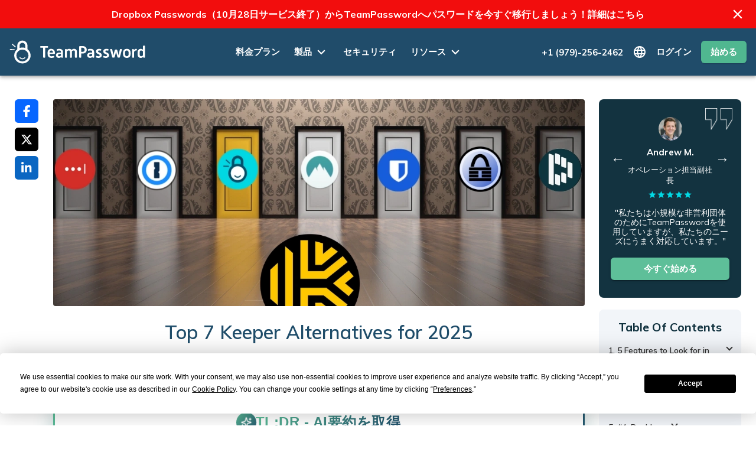

--- FILE ---
content_type: text/html; charset=utf-8
request_url: https://teampassword.com/ja/blog/top-7-keeper-alternatives-for-2023
body_size: 59594
content:
<!DOCTYPE html><html lang="ja"><head><meta charSet="utf-8"/><meta name="viewport" content="width=device-width, initial-scale=1"/><title>TeamPassword | Top 7 Keeper Alternatives for 2025</title><meta name="description" content="Looking for Keeper alternatives? Here, we break down some of the top password manager tools for keeping your passwords secure."/><link rel="canonical" href="https://teampassword.com/ja/blog/top-7-keeper-alternatives-for-2023"/><link rel="alternate" hrefLang="en" href="https://teampassword.com/blog/top-7-keeper-alternatives-for-2023 "/><link rel="alternate" hrefLang="ja" href="https://teampassword.com/ja/blog/top-7-keeper-alternatives-for-2023 "/><link rel="alternate" hrefLang="ko" href="https://teampassword.com/ko/blog/top-7-keeper-alternatives-for-2023 "/><link rel="alternate" hrefLang="x-default" href="https://teampassword.com/blog/top-7-keeper-alternatives-for-2023"/><meta property="og:type" content="website"/><meta property="og:title" content="Top 7 Keeper Alternatives for 2025"/><meta property="og:description" content="Looking for Keeper alternatives? Here, we break down some of the top password manager tools for keeping your passwords secure."/><meta property="og:site_name" content="TeamPassword"/><meta property="og:url" content="https://teampassword.com/ja/blog/top-7-keeper-alternatives-for-2023"/><meta property="og:image" content="https://teampassword.com/og-image.png"/><meta property="twitter:image" content="https://teampassword.com/og-image.png"/><meta property="twitter:image:alt" content="TeamPassword"/><meta property="twitter:card" content="summary"/><meta property="twitter:site" content="@TeamPasswordJP"/><meta property="twitter:creator" content="@TeamPasswordJP"/><meta property="twitter:title" content="Top 7 Keeper Alternatives for 2025"/><meta property="twitter:description" content="Looking for Keeper alternatives? Here, we break down some of the top password manager tools for keeping your passwords secure."/><script type="application/ld+json">{"@context":"https://schema.org","@type":"Article","mainEntityOfPage":{"@type":"WebPage","@id":"https://teampassword.com/ja/blog/top-7-keeper-alternatives-for-2023"},"headline":"Top 7 Keeper Alternatives for 2025","image":"https://cdn.buttercms.com/sfTzfa2KTqK2KGNnMxmR","thumbnailUrl":"https://cdn.buttercms.com/sfTzfa2KTqK2KGNnMxmR","author":{"@type":"Person","name":"TeamPassword ","image":"https://cdn.buttercms.com/bFj3IsqT2ekNfhJdn6cZ"},"publisher":{"@type":"Organization","name":"TeamPassword","logo":{"@type":"ImageObject","url":"https://teampassword.com/_next/static/media/teampassword-logo.f9186b06.svg"}},"datePublished":"2025-05-13T15:31:00.000Z","dateModified":"2025-05-13T17:26:52.569Z","description":"Looking for Keeper alternatives? Here, we break down some of the top password manager tools for keeping your passwords secure.","articleBody":"<p data-sourcepos=\"1:1-1:412\">Password managers are critical tools, especially for businesses juggling a wide range of apps, platforms, and services daily. Keeper Security is a well-known option offering many benefits, such as strong security protocols and a comprehensive suite of features. However, what works well for one organization might not be the optimal choice for another, and various factors could lead you to explore alternatives.</p>\n<p data-sourcepos=\"3:1-3:78\">You might consider alternatives to Keeper if your priorities or needs include:</p>\n<ul data-sourcepos=\"5:1-11:0\">\n<li data-sourcepos=\"5:1-5:367\"><strong>Different Pricing Structures or Overall Value:</strong> You could be searching for a solution with a more flexible pricing model that better fits your budget, a more generous free tier for personal or small team use, or simply a plan from another provider that offers a specific feature set at a more compelling price point for your organization's size and requirements.</li>\n<li data-sourcepos=\"6:1-6:283\"><strong>A Specific User Experience (UX) or Interface Design:</strong> User preference is key for adoption. Your team might favor an alternative with an interface they find more intuitive, a simpler or more minimalist design, or different customization options that enhance their daily workflow.</li>\n<li data-sourcepos=\"9:1-9:394\"><strong>Alternative Approaches to Team Management or Compliance:</strong> While Keeper offers robust features for businesses, another platform might provide a different model for user provisioning, role-based access control, audit logging capabilities, or support for specific industry compliance standards (e.g., HIPAA, GDPR) that more closely aligns with your operational policies or regulatory demands.</li>\n<li data-sourcepos=\"10:1-11:0\"><strong>Customer Support Models or Community Engagement:</strong> Your experience or preference might lean towards a provider known for a particular type of customer support (e.g., dedicated account managers, extensive community forums) that differs from Keeper's standard offerings.</li>\n</ul>\n<p></p>\n<p>In this guide, we compare and contrast several Keeper alternatives, so you can make the best choice for your team.</p>\n<p></p>\n<h2 id=\"5featurestolookfor\">5 Features to Look for in Password Manager Tools</h2>\n<p>There are many password manager tools out there, but they're not all created equal. There are some key features you must look for when comparing Keeper alternatives.</p>\n<h3>#1. Intuitive User Interface</h3>\n<p>Working the password manager shouldn't be equivalent to rocket science. Instead, the tool you choose should have a simple and intuitive user interface. As a result, your team can focus less on entering passwords and more on important tasks.</p>\n<h3>#2. Easy Password Sharing</h3>\n<p>Still sharing passwords via a spreadsheet or another manual tool? A password manager simplifies password sharing by enabling you to share logins and passwords with specific team members or even external collaborators. Plus, you can remove access with just a couple of clicks.</p>\n<h3>#3. Robust Security</h3>\n<p>The best password managers include robust security features such as two-step verification and AES 256-bit encryption. Make sure the tool you choose is compliant with security standards such as ISO 27001, SOX, and PCI Level 1.</p>\n<h3>#4. Auto-Fill Capabilities</h3>\n<p>Using auto-fill, your password manager can automatically fill login forms with saved credentials. This further streamlines the login process, reducing the time it takes to switch apps.</p>\n<h3>#5. Multi-Device Support</h3>\n<p>You should choose a password manager tool that offers multi-device support. This means it's accessible on your team's laptops, mobile devices, or desktops. With full device support, your team can easily log in to their critical apps and services from anywhere.</p>\n<h2 id=\"teampassword\" style=\"text-align: center;\">#1. TeamPassword</h2>\n<p></p>\n<p><img src=\"https://cdn.buttercms.com/rpPzMTSMyzMUwfJKVwwH\" alt=\"undefined\" width=\"731\" height=\"304\"></p>\n<p><a href=\"https://teampassword.com/\" data-gc-link=\"https://teampassword.com/blog/a-better-alternative-to-your-current-password-manager\" target=\"_blank\" rel=\"follow noopener\">TeamPassword</a> is built for collaborative teams, including agencies managing multiple client passwords and small businesses looking to improve security across departments.</p>\n<p>TeamPassword sets itself apart through a user-friendly interface and intuitive controls. This speeds up onboarding and improves employee adoption. It includes:</p>\n<ul>\n<li>Activity logs</li>\n<li>Enforceable 2FA</li>\n<li>Google Sign-in with every plan</li>\n<li>Unlimited passwords and password groups</li>\n<li><a href=\"https://teampassword.com/blog/teampassword-totp-authenticator\" rel=\"follow noopener\" target=\"_blank\">Integrated TOTP authenticator</a></li>\n</ul>\n<p>TeamPassword is a streamlined tool that provides the features you need and nothing you don't. It's also affordable.</p>\n<p><a href=\"https://teampassword.com/pricing\" rel=\"follow noopener\" target=\"_blank\">TeamPassword pricing</a> starts at just $2.41/user/month. The more advanced feature set costs $5.25/user/month.&nbsp;</p>\n<h3>TeamPassword Features</h3>\n<ul>\n<li data-gc-list-depth=\"1\" data-gc-list-style=\"bullet\"><strong>Easy accessibility: </strong>Team members can log in to their tools and services from virtually any device.</li>\n<li data-gc-list-depth=\"1\" data-gc-list-style=\"bullet\"><strong>Intuitive user interface:</strong> The simple UI results in easy use and a high adoption rate for all the features.</li>\n<li data-gc-list-depth=\"1\" data-gc-list-style=\"bullet\"><strong>Password sharing:</strong> Users can easily share passwords with team members or groups in just a couple of clicks. Access can also be restricted quickly.</li>\n<li data-gc-list-depth=\"1\" data-gc-list-style=\"bullet\"><strong>Password generator: </strong>TeamPassword generates random, strong, and secure passwords on your behalf.</li>\n<li data-gc-list-depth=\"1\" data-gc-list-style=\"bullet\"><strong>Security features:</strong> TeamPassword offers robust <a href=\"https://teampassword.com/features\" data-gc-link=\"https://teampassword.com/features\" target=\"_blank\" rel=\"noopener noreferrer\">security features</a> such as two-step verification and encryption.</li>\n</ul>\n<h2 id=\"1password\" style=\"text-align: center;\">#2. 1Password</h2>\n<p></p>\n<p><img src=\"https://cdn.buttercms.com/sysUqVPQqK2FVFjIEmLg\" alt=\"undefined\" width=\"736\" height=\"338\"></p>\n<p><a href=\"https://1password.com/\" rel=\"follow noopener\" target=\"_blank\">1Password</a>, like Keeper, has an automatic form filler for convenience and provides cross-platform support, multi-factor authentication, a password generator, and strong data encryption. These similarities it shares with Keeper make it <a href=\"https://teampassword.com/blog/1password-alternatives\" data-gc-link=\"https://teampassword.com/blog/1password-alternatives\" target=\"_blank\" rel=\"follow noopener\">a suitable alternative</a>.</p>\n<p>1Password supports a variety of integrations like Okta, advanced reporting, and personal support on their higher-tier plans.&nbsp;</p>\n<p>1Password has no free plan, but you can try their premium plan for 14 days. After that, a personal plan costs $2.99. For businesses, the Teams Starter plan costs $19.95 per month for up to 10 people. The Business plan costs $7.99 per user/month.</p>\n<h3>1Password Features</h3>\n<ul>\n<li data-gc-list-depth=\"1\" data-gc-list-style=\"bullet\"><strong>Travel mode:</strong> With this feature, you can temporarily remove sensitive information from devices when traveling.</li>\n<li data-gc-list-depth=\"1\" data-gc-list-style=\"bullet\"><strong>Secure document storage: </strong>You can easily store sensitive documents like passports, insurance policies, and more, all encrypted and protected by a master password.</li>\n<li data-gc-list-depth=\"1\" data-gc-list-style=\"bullet\"><strong>Watchtower:</strong> Built right into 1Password, Watchtower keeps track of website security concerns and alerts you so you can keep accounts safe.</li>\n</ul>\n<h2 id=\"LastPass\" style=\"text-align: center;\">#3. LastPass</h2>\n<p><img src=\"https://cdn.buttercms.com/aikCpCNfScy1bkv5FPGf\" alt=\"undefined\" width=\"732\" height=\"330\"></p>\n<p>True to its 'password management from anywhere' tagline, <a href=\"https://www.lastpass.com/\" rel=\"follow noopener\" target=\"_blank\">LastPass</a> prioritizes accessibility. Standout features include dark web monitoring, which alerts you if your information is compromised, and its integrated authenticator designed to simplify logins and reduce reliance on remembering multiple passwords.&nbsp;</p>\n<p>LastPass has been under significant scrutiny the last several years due to a series of security breaches where vaults were stolen, taken offline, and potentially exploited by cybercriminals. While they claim to have shored up security, trust is permanently broken for many cybersecurity experts.&nbsp;</p>\n<p>For pricing, business plans are available. The Teams plan is priced at $4.25 per user/month, and the Business plan is priced at $7.00 per user/month.</p>\n<h3>LastPass Features</h3>\n<ul>\n<li data-gc-list-depth=\"1\" data-gc-list-style=\"bullet\"><strong>Password generator: </strong>The generator provides strong passwords that are difficult to hack, further protecting your sensitive information.</li>\n<li data-gc-list-depth=\"1\" data-gc-list-style=\"bullet\"><strong>Dark web monitoring:</strong> This feature alerts you when there has been a breach of your data so you can take the necessary steps to mitigate the risk.</li>\n<li data-gc-list-depth=\"1\" data-gc-list-style=\"bullet\"><strong>Storage of digital records: </strong>LastPass Vault can store sensitive records such as social security numbers, insurance cards, and payment cards.</li>\n</ul>\n<h2 id=\"dashlane\" style=\"text-align: center;\">#4. Dashlane</h2>\n<p><img src=\"https://cdn.buttercms.com/hpQroUUeT9ipTMZEsQGq\" alt=\"undefined\" width=\"730\" height=\"309\"></p>\n<p><a href=\"https://www.dashlane.com/\" rel=\"follow noopener\" target=\"_blank\">Dashlane</a>, <a href=\"https://teampassword.com/blog/dashlane-alternatives\" data-gc-link=\" https://teampassword.com/blog/dashlane-alternatives\" target=\"_blank\" rel=\"follow noopener\">like other Keeper alternatives</a>, shares a host of features with Keeper, including a password generator and password sharing, autofill, and accessibility capabilities. These features are available to help with better organization, speed, and security of online activities. It also has a dark web monitoring feature that alerts you when a data breach occurs.</p>\n<p>Starter pricing for Dashlane is $4.99/month for the individual premium plan. Dashlane business costs $8.00 per seat/month.</p>\n<h3>Dashlane Features</h3>\n<ul>\n<li data-gc-list-depth=\"1\" data-gc-list-style=\"bullet\"><strong>Password changer: </strong>This feature allows you to automatically update your passwords on supported websites with just a few clicks.</li>\n<li data-gc-list-depth=\"1\" data-gc-list-style=\"bullet\"><strong>Dark web monitoring: </strong>This service scans the internet for compromised information and sends alerts if your data is found on the dark web.</li>\n<li data-gc-list-depth=\"1\" data-gc-list-style=\"bullet\"><strong>Secured note: </strong>You can save sensitive information like passport numbers or sensitive business details within the app and grant access only to trusted parties.</li>\n</ul>\n<h2 id=\"bitwarden\" style=\"text-align: center;\">#5. Bitwarden</h2>\n<p><img src=\"https://cdn.buttercms.com/3xJkMQFRScNT374cvODA\" alt=\"undefined\" width=\"739\" height=\"306\"></p>\n<p><a href=\"https://bitwarden.com/\" data-gc-link=\"https://bitwarden.com/\" target=\"_blank\" rel=\"noopener noreferrer\">Bitwarden</a> is a Keeper alternative that shares similar features like strong encryption, password generation, unlimited device syncing, and zero-knowledge encryption.</p>\n<p data-sourcepos=\"1:1-1:395\">While Bitwarden delivers essential password management features like strong encryption and cross-device syncing, its core distinction lies in its <strong>open-source model</strong>. This commitment to transparency means Bitwarden's source code is publicly available, allowing for continuous community review and security audits. This inherently builds exceptional trust and rigorously validates its security.</p>\n<p data-sourcepos=\"3:1-3:285\">For users and businesses prioritizing verifiable security and often greater affordability, Bitwarden's open-source foundation, paired with zero-knowledge encryption, presents a compelling choice. Business plans, for instance, offer these benefits starting at just $4.00 per user/month.</p>\n<h3>Bitwarden Features</h3>\n<ul>\n<li data-gc-list-depth=\"1\" data-gc-list-style=\"bullet\"><strong>Bitwarden Send: </strong>This feature allows you to share encrypted information with another person, like passwords or credit card details, and set a self-destruct timer for it.</li>\n<li data-gc-list-depth=\"1\" data-gc-list-style=\"bullet\"><strong>Secure Notes:</strong> This feature serves as secure storage for other types of information that are not passwords.</li>\n<li data-gc-list-depth=\"1\" data-gc-list-style=\"bullet\"><strong>Vault health reports:</strong> These reports analyze the strength and security of your passwords and provide a score for each one. Using this data, you can mitigate future security concerns involving passwords.</li>\n</ul>\n<h2 id=\"nordpass\" style=\"text-align: center;\">#6. NordPass</h2>\n<p><img src=\"https://cdn.buttercms.com/GAnmlMPTQaW9cBCBgFxO\" alt=\"undefined\" width=\"733\" height=\"337\"></p>\n<p>This alternative provides cross-platform access while generating and storing passwords with no storage limits. In addition, it helps store sensitive information securely and organize it into folders for easy and quick access.</p>\n<p><a href=\"https://nordpass.com/\" data-gc-link=\"https://nordpass.com/\" target=\"_blank\" rel=\"follow noopener\">NordPass</a> offers a free version for personal accounts and a paid premium account. As for business pricing, the two-year plan costs $3.59 per user/month with a free trial.</p>\n<h3>NordPass Features</h3>\n<ul>\n<li data-gc-list-depth=\"1\" data-gc-list-style=\"bullet\"><strong>Unlimited password, credit card, and note storage: </strong>There's no storage limit to the number of passwords or other data you can store in your vault.</li>\n<li data-gc-list-depth=\"1\" data-gc-list-style=\"bullet\"><strong>Data breach scanner: </strong>The scanner alerts you when emails or passwords have been found in a data breach.</li>\n<li data-gc-list-depth=\"1\" data-gc-list-style=\"bullet\"><strong>Multi-factor authenticator: </strong>NordPass uses time-based one-time password (TOTP) and universal two-factor (U2F) authentication to secure your data.</li>\n</ul>\n<h2 id=\"keepass\" style=\"text-align: center;\">#7. KeePass</h2>\n<p><img src=\"https://cdn.buttercms.com/c7OB1dT3RgObblyg1FaG\" alt=\"undefined\" width=\"735\" height=\"253\"></p>\n<p><a href=\"https://keepass.info/index.html\" data-gc-link=\"https://keepass.info/index.html\">KeePass</a> is an open-source alternative. Like Keeper, it has a strong password generator. It also auto-fills forms for easy login and imports logins from browsers. Unlike Keeper, it's a free option for protecting your passwords.</p>\n<p>KeePass can be used for both personal and business purposes. If you&rsquo;re looking for free password manager tools for a large team, this is a good option. However, it will require more technical expertise than other password managers.</p>\n<h3>KeePass Features</h3>\n<ul>\n<li data-gc-list-depth=\"1\" data-gc-list-style=\"bullet\"><strong>Random password generator:</strong> KeePass generates strong passwords and allows you to determine the parameters of those passwords.</li>\n<li data-gc-list-depth=\"1\" data-gc-list-style=\"bullet\"><strong>Multiple user keys:</strong> One master password can be used to decrypt the database. You can also use key files, which are often more secure than master passwords.</li>\n<li data-gc-list-depth=\"1\" data-gc-list-style=\"bullet\"><strong>Import and export from many file formats:</strong> This allows data from other programs to be easily imported into KeePass and its database to be used in other applications.</li>\n</ul>\n<h2 id=\"whichpasswordmanager\">Which Password Manager Tool Is Right for You?</h2>\n<p data-sourcepos=\"5:1-5:446\">A password manager is a fundamental tool for protecting your organization's most sensitive data and streamlining secure access. However, the \"best\" solution isn't one-size-fits-all. The ideal password manager for your organization will be one that aligns precisely with your specific operational needs, security requirements, user capabilities, and budget. Making a hasty decision can lead to poor adoption, security gaps, or unnecessary expense.</p>\n<p data-sourcepos=\"7:1-7:97\">To ensure you select a tool that truly serves your organization, consider these critical factors:</p>\n<ul data-sourcepos=\"9:1-33:0\">\n<li data-sourcepos=\"9:1-15:0\">\n<p data-sourcepos=\"9:3-9:42\">Core Security &amp; Trustworthiness:</p>\n<ul data-sourcepos=\"10:5-15:0\">\n<li data-sourcepos=\"10:5-10:143\"><strong>Encryption Standards:</strong> Does it use robust, industry-recognized encryption methods (like AES-256) for your data at rest and in transit?</li>\n<li data-sourcepos=\"11:5-11:223\"><strong>Zero-Knowledge Architecture:</strong> Crucially, does the provider operate on a zero-knowledge model? This ensures that only you (and your authorized users) can decrypt and access your stored information, not the provider.</li>\n<li data-sourcepos=\"12:5-12:213\"><strong>Multi-Factor Authentication (MFA):</strong> What options are available for securing access <em>to the password manager itself</em>? Look for compatibility with various MFA methods (TOTP apps, hardware keys, biometrics).</li>\n<li data-sourcepos=\"13:5-13:297\"><strong>Security Audits &amp; Transparency:</strong> Has the service undergone recent, independent third-party security audits? Are these reports publicly available or shared with potential business customers? An open-source model can also offer an additional layer of transparency and community vetting.</li>\n<li data-sourcepos=\"14:5-15:0\"><strong>Vendor Reputation &amp; Incident Response:</strong> Research the provider's history regarding security vulnerabilities and how transparently and effectively they've addressed them.</li>\n</ul>\n</li>\n<li data-sourcepos=\"16:1-20:0\">\n<p data-sourcepos=\"16:3-16:50\">Usability &amp; Accessibility for Your Team:</p>\n<ul data-sourcepos=\"17:5-20:0\">\n<li data-sourcepos=\"17:5-17:153\"><strong>Ease of Use:</strong> Is the interface intuitive for users of varying technical skill levels? A complex system will lead to low adoption or workarounds.</li>\n<li data-sourcepos=\"18:5-18:238\"><strong>Platform Compatibility:</strong> Does it offer well-designed and reliable applications/extensions for all the operating systems (Windows, macOS, Linux) and web browsers your team uses? Are the mobile apps (iOS, Android) fully functional?</li>\n<li data-sourcepos=\"19:5-20:0\"><strong>Feature Set:</strong> Beyond basic password storage, does it offer features like secure password generation, autofill capabilities, secure note storage, and options for storing payment information or digital identities if needed?</li>\n</ul>\n</li>\n<li data-sourcepos=\"21:1-26:0\">\n<p data-sourcepos=\"21:3-21:79\">Business &amp; Administrative Features (If choosing for an organization):</p>\n<ul data-sourcepos=\"22:5-26:0\">\n<li data-sourcepos=\"22:5-22:199\"><strong>User Management &amp; Permissions:</strong> Can you easily provision and de-provision users? Does it offer granular control over shared vaults or folders, allowing you to define who can access what?</li>\n<li data-sourcepos=\"23:5-23:168\"><strong>Policy Enforcement:</strong> Can administrators set and enforce security policies, such as password complexity, regular rotation, and MFA usage for stored credentials?</li>\n<li data-sourcepos=\"24:5-24:171\"><strong>Audit Trails &amp; Reporting:</strong> Are comprehensive audit logs available to track access, changes, and administrative actions for compliance and security monitoring?</li>\n<li data-sourcepos=\"25:5-26:0\"><strong>Advanced Security Tools:</strong> Does it offer features like dark web monitoring for organizational email addresses or breach alerts?</li>\n</ul>\n</li>\n<li data-sourcepos=\"27:1-29:0\">\n<p data-sourcepos=\"27:3-27:38\">Integration with Existing Tools:</p>\n<ul data-sourcepos=\"28:5-29:0\">\n<li data-sourcepos=\"28:5-29:0\">Consider how well the password manager integrates with your existing software ecosystem, including single sign-on (SSO) solutions or identity providers if you use them.</li>\n</ul>\n</li>\n<li data-sourcepos=\"30:1-33:0\">\n<p data-sourcepos=\"30:3-30:31\">Budget &amp; Scalability:</p>\n<ul data-sourcepos=\"31:5-33:0\">\n<li data-sourcepos=\"31:5-31:217\">Evaluate the pricing structure (per user, per month/year, feature tiers) against your budget. Ensure the chosen plan offers the necessary features without excessive cost and can scale as your organization grows.</li>\n<li data-sourcepos=\"32:5-33:0\">Understand what level of customer support is included with your plan and if it meets your expectations.</li>\n</ul>\n</li>\n</ul>\n<p data-sourcepos=\"34:1-34:214\">By thoroughly evaluating these aspects against your organization's unique context, you can select a password manager that not only fortifies your security posture but also enhances user productivity and confidence.</p>\n<h2>Take TeamPassword for a Test Drive Today</h2>\n<p>If you&rsquo;re looking for a solution that's designed specifically for teams with strong encryption algorithms, customizable access controls, and responsive customer support, TeamPassword is a great choice. <a href=\"https://app.teampassword.com/signup\" data-gc-link=\"https://teampassword.com/pricing\" target=\"_blank\" rel=\"follow noopener\">Try TeamPassword today</a> to see how it can help your team securely store, share, and manage your passwords.</p>"}</script><meta name="next-head-count" content="23"/><style data-emotion="css-global 0"></style><style data-emotion="css-global 1prfaxn">@-webkit-keyframes mui-auto-fill{from{display:block;}}@keyframes mui-auto-fill{from{display:block;}}@-webkit-keyframes mui-auto-fill-cancel{from{display:block;}}@keyframes mui-auto-fill-cancel{from{display:block;}}</style><style data-emotion="css a0y2e3 hboir5 8atqhb 11856e6 ops3hj 7ieivl 9vl6in 1a522ha 1ytz60d ki9c1s hn05yd 1s0jgpx 1j4e7y6 wzhini jvqisw 104f5rp 1s6wqsl u6228n uwho2h pwsmx3 1ltccsg 1o853z2 1uyfxw7 884n7w 1mdxwqh dotzni 1iof81y 1cqdmin 1hlkn9l 5xueyh qas3vp tvaog0 15ncmkd 16hr4u1 vb6e92 ukjp8r 1hy9t21 vmxyfb 17hpgoe xhzv53 1j0ytba 1r9z08o 14sqr8b j8469y 1sytbzf fryinx dcbn22 1cmajex 14auz7x 1j12dca l5c1s3 yc9aa8 1adiir9 1kfr8o6 8i4dq0 acpxpc o6bohn shjpo3 1ex0y4a 8ctt5d 14xrpop 6okoxm 1phzlr6 6bhwx8 1h5xj77 1bntj9o 13y1ptj 15pb5dm 4yclxg rtotky 1l4w6pd 14cubv2 5x4foo l1ib7w qr3lnw 14gkbmt gitbx6 1ngn023 1v5a5xo 1rs2kn5 14tc4of 170ukis fen43o m8bqts nk32ej we9ley 1bmmitv 7btn3s 10ssdc8 qtmuoe hpd0lr 1rgnvtv 1sy7p9s xp4542 qaa8hu k1g6e0 1befshv 5z70v7 7tua8m 1m4cbbn 13ny0hi igs3ac hdw1oc lqhbhu 6y2ypd 1rk3ihq g1g9qu 1wxaqej oopkr3 vbq40 1hdzqey ikzlcq 1vardpz 1omwlub 17fhb3i 1bdhq19">.css-a0y2e3{height:0;overflow:hidden;-webkit-transition:height 300ms cubic-bezier(0.4, 0, 0.2, 1) 0ms;transition:height 300ms cubic-bezier(0.4, 0, 0.2, 1) 0ms;visibility:hidden;}.css-hboir5{display:-webkit-box;display:-webkit-flex;display:-ms-flexbox;display:flex;width:100%;}.css-8atqhb{width:100%;}.css-11856e6{display:-webkit-box;display:-webkit-flex;display:-ms-flexbox;display:flex;-webkit-align-items:center;-webkit-box-align:center;-ms-flex-align:center;align-items:center;-webkit-box-pack:center;-ms-flex-pack:center;-webkit-justify-content:center;justify-content:center;background-color:#f20d0dff;color:#fff;padding:10px 20px;position:relative;}.css-ops3hj{margin:0;font-size:18px;line-height:28px;font-family:Muli,sans-serif;font-weight:400;text-align:center;font-size:16px;font-weight:700;}.css-7ieivl{margin:0;color:#204C6A;-webkit-text-decoration:underline;text-decoration:underline;text-decoration-color:rgba(32, 76, 106, 0.4);-webkit-text-decoration:none;text-decoration:none;color:inherit;}.css-7ieivl:hover{text-decoration-color:inherit;}.css-7ieivl:hover{-webkit-text-decoration:underline;text-decoration:underline;}.css-9vl6in{display:-webkit-inline-box;display:-webkit-inline-flex;display:-ms-inline-flexbox;display:inline-flex;-webkit-align-items:center;-webkit-box-align:center;-ms-flex-align:center;align-items:center;-webkit-box-pack:center;-ms-flex-pack:center;-webkit-justify-content:center;justify-content:center;position:relative;box-sizing:border-box;-webkit-tap-highlight-color:transparent;background-color:transparent;outline:0;border:0;margin:0;border-radius:0;padding:0;cursor:pointer;-webkit-user-select:none;-moz-user-select:none;-ms-user-select:none;user-select:none;vertical-align:middle;-moz-appearance:none;-webkit-appearance:none;-webkit-text-decoration:none;text-decoration:none;color:inherit;text-align:center;-webkit-flex:0 0 auto;-ms-flex:0 0 auto;flex:0 0 auto;font-size:1.6071428571428572rem;padding:8px;border-radius:50%;overflow:visible;color:rgba(0, 0, 0, 0.54);-webkit-transition:background-color 150ms cubic-bezier(0.4, 0, 0.2, 1) 0ms;transition:background-color 150ms cubic-bezier(0.4, 0, 0.2, 1) 0ms;color:#fff;position:absolute;right:10px;}.css-9vl6in::-moz-focus-inner{border-style:none;}.css-9vl6in.Mui-disabled{pointer-events:none;cursor:default;}@media print{.css-9vl6in{-webkit-print-color-adjust:exact;color-adjust:exact;}}.css-9vl6in:hover{background-color:rgba(0, 0, 0, 0.04);}@media (hover: none){.css-9vl6in:hover{background-color:transparent;}}.css-9vl6in.Mui-disabled{background-color:transparent;color:rgba(0, 0, 0, 0.26);}.css-1a522ha{-webkit-user-select:none;-moz-user-select:none;-ms-user-select:none;user-select:none;width:1em;height:1em;display:inline-block;fill:currentColor;-webkit-flex-shrink:0;-ms-flex-negative:0;flex-shrink:0;-webkit-transition:fill 200ms cubic-bezier(0.4, 0, 0.2, 1) 0ms;transition:fill 200ms cubic-bezier(0.4, 0, 0.2, 1) 0ms;font-size:1.6071428571428572rem;}.css-1ytz60d{background-color:#fff;color:#10313e;-webkit-transition:box-shadow 300ms cubic-bezier(0.4, 0, 0.2, 1) 0ms;transition:box-shadow 300ms cubic-bezier(0.4, 0, 0.2, 1) 0ms;box-shadow:0px 2px 4px -1px rgba(0,0,0,0.2),0px 4px 5px 0px rgba(0,0,0,0.14),0px 1px 10px 0px rgba(0,0,0,0.12);display:-webkit-box;display:-webkit-flex;display:-ms-flexbox;display:flex;-webkit-flex-direction:column;-ms-flex-direction:column;flex-direction:column;width:100%;box-sizing:border-box;-webkit-flex-shrink:0;-ms-flex-negative:0;flex-shrink:0;position:static;background-color:#204C6A;color:#ffffff;background-color:#204c6a;padding:0 1em;height:80px;width:100%;z-index:auto;}.css-ki9c1s{display:-webkit-box;display:-webkit-flex;display:-ms-flexbox;display:flex;-webkit-flex-direction:row;-ms-flex-direction:row;flex-direction:row;max-width:1380px;width:100%;margin:0 auto;display:-webkit-box;display:-webkit-flex;display:-ms-flexbox;display:flex;-webkit-align-items:center;-webkit-box-align:center;-ms-flex-align:center;align-items:center;-webkit-box-pack:justify;-webkit-justify-content:space-between;justify-content:space-between;height:100%;position:relative;z-index:auto;}.css-hn05yd{display:-webkit-box;display:-webkit-flex;display:-ms-flexbox;display:flex;-webkit-align-items:center;-webkit-box-align:center;-ms-flex-align:center;align-items:center;margin-right:20px;}.css-1s0jgpx{margin:0;color:#204C6A;-webkit-text-decoration:underline;text-decoration:underline;text-decoration-color:rgba(32, 76, 106, 0.4);display:-webkit-box;display:-webkit-flex;display:-ms-flexbox;display:flex;-webkit-align-items:center;-webkit-box-align:center;-ms-flex-align:center;align-items:center;}.css-1s0jgpx:hover{text-decoration-color:inherit;}.css-1j4e7y6{display:-webkit-box;display:-webkit-flex;display:-ms-flexbox;display:flex;-webkit-flex-direction:row;-ms-flex-direction:row;flex-direction:row;-webkit-align-items:center;-webkit-box-align:center;-ms-flex-align:center;align-items:center;-webkit-box-flex:1;-webkit-flex-grow:1;-ms-flex-positive:1;flex-grow:1;-webkit-box-pack:center;-ms-flex-pack:center;-webkit-justify-content:center;justify-content:center;}.css-1j4e7y6>:not(style)+:not(style){margin:0;margin-left:24px;}@media (min-width:0px){.css-1j4e7y6{display:none;}}@media (min-width:1200px){.css-1j4e7y6{display:-webkit-box;display:-webkit-flex;display:-ms-flexbox;display:flex;}}.css-wzhini{margin:0;color:#204C6A;-webkit-text-decoration:underline;text-decoration:underline;text-decoration-color:rgba(32, 76, 106, 0.4);color:#fff;font-family:Muli;font-size:15px;font-weight:700;-webkit-text-decoration:none;text-decoration:none;}.css-wzhini:hover{text-decoration-color:inherit;}.css-wzhini:hover{color:#50b790;-webkit-text-decoration:none;text-decoration:none;}.css-jvqisw{display:-webkit-box;display:-webkit-flex;display:-ms-flexbox;display:flex;-webkit-align-items:center;-webkit-box-align:center;-ms-flex-align:center;align-items:center;cursor:pointer;color:#fff;-webkit-transition:color 0.3s ease-in-out;transition:color 0.3s ease-in-out;}.css-jvqisw:hover{color:#50b790;}.css-104f5rp{margin:0;font-size:18px;line-height:28px;font-family:Muli,sans-serif;font-weight:400;font-family:Muli;font-size:15px;font-weight:700;}.css-1s6wqsl{-webkit-user-select:none;-moz-user-select:none;-ms-user-select:none;user-select:none;width:1em;height:1em;display:inline-block;fill:currentColor;-webkit-flex-shrink:0;-ms-flex-negative:0;flex-shrink:0;-webkit-transition:fill 200ms cubic-bezier(0.4, 0, 0.2, 1) 0ms;transition:fill 200ms cubic-bezier(0.4, 0, 0.2, 1) 0ms;font-size:1.6071428571428572rem;-webkit-transition:-webkit-transform 0.3s;transition:transform 0.3s;margin-left:3px;-webkit-transform:none;-moz-transform:none;-ms-transform:none;transform:none;}.css-u6228n{display:-webkit-box;display:-webkit-flex;display:-ms-flexbox;display:flex;-webkit-flex-direction:row;-ms-flex-direction:row;flex-direction:row;-webkit-align-items:center;-webkit-box-align:center;-ms-flex-align:center;align-items:center;}.css-u6228n>:not(style)+:not(style){margin:0;margin-left:16px;}@media (min-width:0px){.css-u6228n{display:none;}}@media (min-width:1200px){.css-u6228n{display:-webkit-box;display:-webkit-flex;display:-ms-flexbox;display:flex;}}.css-uwho2h{position:relative;display:-webkit-box;display:-webkit-flex;display:-ms-flexbox;display:flex;-webkit-align-items:center;-webkit-box-align:center;-ms-flex-align:center;align-items:center;cursor:pointer;}.css-pwsmx3{display:-webkit-box;display:-webkit-flex;display:-ms-flexbox;display:flex;-webkit-align-items:center;-webkit-box-align:center;-ms-flex-align:center;align-items:center;color:#fff;-webkit-transition:color 0.3s ease-in-out;transition:color 0.3s ease-in-out;}.css-1ltccsg{-webkit-user-select:none;-moz-user-select:none;-ms-user-select:none;user-select:none;width:1em;height:1em;overflow:hidden;display:inline-block;text-align:center;-webkit-flex-shrink:0;-ms-flex-negative:0;flex-shrink:0;font-size:1.3392857142857142rem;}.css-1o853z2{margin:0;color:#204C6A;-webkit-text-decoration:underline;text-decoration:underline;text-decoration-color:rgba(32, 76, 106, 0.4);color:#fff;font-family:Muli;font-size:15px;font-weight:700;-webkit-text-decoration:none;text-decoration:none;text-transform:capitalize;}.css-1o853z2:hover{text-decoration-color:inherit;}.css-1o853z2:hover{color:#50b790;-webkit-text-decoration:none;text-decoration:none;}.css-1uyfxw7{display:-webkit-inline-box;display:-webkit-inline-flex;display:-ms-inline-flexbox;display:inline-flex;-webkit-align-items:center;-webkit-box-align:center;-ms-flex-align:center;align-items:center;-webkit-box-pack:center;-ms-flex-pack:center;-webkit-justify-content:center;justify-content:center;position:relative;box-sizing:border-box;-webkit-tap-highlight-color:transparent;background-color:transparent;outline:0;border:0;margin:0;border-radius:0;padding:0;cursor:pointer;-webkit-user-select:none;-moz-user-select:none;-ms-user-select:none;user-select:none;vertical-align:middle;-moz-appearance:none;-webkit-appearance:none;-webkit-text-decoration:none;text-decoration:none;color:inherit;text-transform:inherit;font-weight:700;font-family:Muli,sans-serif;font-size:0.9375rem;line-height:1.75;min-width:64px;padding:6px 16px;border-radius:4px;-webkit-transition:background-color 250ms cubic-bezier(0.4, 0, 0.2, 1) 0ms,box-shadow 250ms cubic-bezier(0.4, 0, 0.2, 1) 0ms,border-color 250ms cubic-bezier(0.4, 0, 0.2, 1) 0ms,color 250ms cubic-bezier(0.4, 0, 0.2, 1) 0ms;transition:background-color 250ms cubic-bezier(0.4, 0, 0.2, 1) 0ms,box-shadow 250ms cubic-bezier(0.4, 0, 0.2, 1) 0ms,border-color 250ms cubic-bezier(0.4, 0, 0.2, 1) 0ms,color 250ms cubic-bezier(0.4, 0, 0.2, 1) 0ms;color:#ffffff;background-color:#63DAE5;box-shadow:0px 3px 1px -2px rgba(0,0,0,0.2),0px 2px 2px 0px rgba(0,0,0,0.14),0px 1px 5px 0px rgba(0,0,0,0.12);border-radius:6px;max-width:120px;height:38px;border-radius:6px;background-color:#50b790;font-family:Muli;font-size:15px;font-weight:700;color:#fff;text-align:center;box-shadow:0px 1px 2px rgba(0,0,0,0.2);margin-left:16px;}.css-1uyfxw7::-moz-focus-inner{border-style:none;}.css-1uyfxw7.Mui-disabled{pointer-events:none;cursor:default;}@media print{.css-1uyfxw7{-webkit-print-color-adjust:exact;color-adjust:exact;}}.css-1uyfxw7:hover{-webkit-text-decoration:none;text-decoration:none;background-color:#1FA8B3;box-shadow:0px 2px 4px -1px rgba(0,0,0,0.2),0px 4px 5px 0px rgba(0,0,0,0.14),0px 1px 10px 0px rgba(0,0,0,0.12);}@media (hover: none){.css-1uyfxw7:hover{background-color:#63DAE5;}}.css-1uyfxw7:active{box-shadow:0px 5px 5px -3px rgba(0,0,0,0.2),0px 8px 10px 1px rgba(0,0,0,0.14),0px 3px 14px 2px rgba(0,0,0,0.12);}.css-1uyfxw7.Mui-focusVisible{box-shadow:0px 3px 5px -1px rgba(0,0,0,0.2),0px 6px 10px 0px rgba(0,0,0,0.14),0px 1px 18px 0px rgba(0,0,0,0.12);}.css-1uyfxw7.Mui-disabled{color:rgba(0, 0, 0, 0.26);box-shadow:none;background-color:rgba(0, 0, 0, 0.12);}.css-1uyfxw7:hover{background-color:#50b790;}.css-884n7w{display:-webkit-inline-box;display:-webkit-inline-flex;display:-ms-inline-flexbox;display:inline-flex;-webkit-align-items:center;-webkit-box-align:center;-ms-flex-align:center;align-items:center;-webkit-box-pack:center;-ms-flex-pack:center;-webkit-justify-content:center;justify-content:center;position:relative;box-sizing:border-box;-webkit-tap-highlight-color:transparent;background-color:transparent;outline:0;border:0;margin:0;border-radius:0;padding:0;cursor:pointer;-webkit-user-select:none;-moz-user-select:none;-ms-user-select:none;user-select:none;vertical-align:middle;-moz-appearance:none;-webkit-appearance:none;-webkit-text-decoration:none;text-decoration:none;color:inherit;text-align:center;-webkit-flex:0 0 auto;-ms-flex:0 0 auto;flex:0 0 auto;font-size:1.6071428571428572rem;padding:8px;border-radius:50%;overflow:visible;color:rgba(0, 0, 0, 0.54);-webkit-transition:background-color 150ms cubic-bezier(0.4, 0, 0.2, 1) 0ms;transition:background-color 150ms cubic-bezier(0.4, 0, 0.2, 1) 0ms;margin-right:-12px;color:inherit;color:#fff;}.css-884n7w::-moz-focus-inner{border-style:none;}.css-884n7w.Mui-disabled{pointer-events:none;cursor:default;}@media print{.css-884n7w{-webkit-print-color-adjust:exact;color-adjust:exact;}}.css-884n7w:hover{background-color:rgba(0, 0, 0, 0.04);}@media (hover: none){.css-884n7w:hover{background-color:transparent;}}.css-884n7w.Mui-disabled{background-color:transparent;color:rgba(0, 0, 0, 0.26);}@media (min-width:0px){.css-884n7w{display:block;}}@media (min-width:1200px){.css-884n7w{display:none;}}.css-1mdxwqh{-webkit-user-select:none;-moz-user-select:none;-ms-user-select:none;user-select:none;width:1em;height:1em;overflow:hidden;display:inline-block;text-align:center;-webkit-flex-shrink:0;-ms-flex-negative:0;flex-shrink:0;font-size:1.6071428571428572rem;}.css-dotzni{max-width:1380px;margin:0 auto;padding:0 25px;display:-webkit-box;display:-webkit-flex;display:-ms-flexbox;display:flex;gap:40px;}@media (min-width:0px){.css-dotzni{-webkit-box-pack:center;-ms-flex-pack:center;-webkit-justify-content:center;justify-content:center;}}@media (min-width:1200px){.css-dotzni{-webkit-box-pack:justify;-webkit-justify-content:space-between;justify-content:space-between;}}.css-1iof81y{display:-webkit-box;display:-webkit-flex;display:-ms-flexbox;display:flex;-webkit-flex-direction:column;-ms-flex-direction:column;flex-direction:column;position:-webkit-sticky;position:sticky;top:120px;margin:40px 0 0 0;height:-webkit-fit-content;height:-moz-fit-content;height:fit-content;opacity:1;-webkit-transition:opacity 0.3s ease-in-out,bottom 0.3s ease-in-out;transition:opacity 0.3s ease-in-out,bottom 0.3s ease-in-out;pointer-events:auto;}.css-1iof81y>:not(style)+:not(style){margin:0;margin-top:8px;}@media (min-width:0px){.css-1iof81y{display:none;}}@media (min-width:1200px){.css-1iof81y{display:-webkit-box;display:-webkit-flex;display:-ms-flexbox;display:flex;}}.css-1cqdmin{position:relative;color:white;background-color:#0766FF;border-radius:6px;width:20px;height:20px;padding:10px;cursor:pointer;}.css-1cqdmin:hover{background-color:#0766FF;color:white;}.css-1hlkn9l{position:relative;color:white;background-color:#000;border-radius:6px;width:20px;height:20px;padding:10px;cursor:pointer;}.css-1hlkn9l:hover{background-color:#000;color:white;}.css-5xueyh{position:relative;color:white;background-color:#0A66C2;border-radius:6px;width:20px;height:20px;padding:10px;cursor:pointer;}.css-5xueyh:hover{background-color:#0A66C2;color:white;}.css-qas3vp{margin:0 auto;width:auto!important;padding:0;}@media (min-width:0px){.css-qas3vp{max-width:100%;margin-top:40px;}}@media (min-width:900px){.css-qas3vp{max-width:900px!important;}}@media (min-width:1200px){.css-qas3vp{margin-top:0;}}@media (max-width:1200px){.css-qas3vp{padding:0 1em;}}.css-qas3vp p,.css-qas3vp ol,.css-qas3vp ul{font-family:Muli,sans-serif;font-size:16px;color:#1e4d6a;line-height:28px;}.css-qas3vp h2{font-family:Mulish,sans-serif;color:#1c4b68;}@media (min-width:0px){.css-qas3vp h2{font-size:20px;}}@media (min-width:900px){.css-qas3vp h2{font-size:32px;}}.css-qas3vp h3{font-family:Mulish,sans-serif;color:#1c4b68;}@media (min-width:0px){.css-qas3vp h3{font-size:18px;}}@media (min-width:900px){.css-qas3vp h3{font-size:24px;}}.css-qas3vp img{padding:0;}@media (max-width:1200px){.css-qas3vp img{padding:0 0.5em!important;width:96%!important;}}.css-qas3vp .related-reading{margin:20px 0;padding:10px 10px 10px 0;font-family:Muli,sans-serif;font-size:16px;color:#1e4d6a;line-height:28px;}.css-qas3vp .related-reading a{-webkit-text-decoration:none;text-decoration:none;color:#5ebf99;font-size:16px;line-height:28px;font-weight:700;}.css-qas3vp .related-reading a:hover{-webkit-text-decoration:underline;text-decoration:underline;}.css-tvaog0{width:100%;position:relative;margin-bottom:20px;border-radius:4px;overflow:hidden;}@media (min-width:0px){.css-tvaog0{height:200px;}}@media (min-width:900px){.css-tvaog0{height:350px;}}.css-15ncmkd{margin:0;font-weight:600;font-size:64px;line-height:77px;font-family:Muli,sans-serif;color:#1F4D6A;text-align:center;line-height:1.5;margin-bottom:20px;}@media (min-width:0px){.css-15ncmkd{font-size:24px;}}@media (min-width:900px){.css-15ncmkd{font-size:32px;}}.css-16hr4u1{display:-webkit-box;display:-webkit-flex;display:-ms-flexbox;display:flex;-webkit-flex-direction:row;-ms-flex-direction:row;flex-direction:row;-webkit-box-pack:center;-ms-flex-pack:center;-webkit-justify-content:center;justify-content:center;-webkit-align-items:center;-webkit-box-align:center;-ms-flex-align:center;align-items:center;gap:32px;margin-bottom:20px;text-align:center;}@media (min-width:0px){.css-16hr4u1{-webkit-flex-direction:column;-ms-flex-direction:column;flex-direction:column;}}@media (min-width:600px){.css-16hr4u1{-webkit-flex-direction:row;-ms-flex-direction:row;flex-direction:row;}}.css-vb6e92{display:-webkit-box;display:-webkit-flex;display:-ms-flexbox;display:flex;-webkit-flex-direction:row;-ms-flex-direction:row;flex-direction:row;-webkit-align-items:center;-webkit-box-align:center;-ms-flex-align:center;align-items:center;}.css-vb6e92>:not(style)+:not(style){margin:0;margin-left:8px;}.css-ukjp8r{position:relative;display:-webkit-box;display:-webkit-flex;display:-ms-flexbox;display:flex;-webkit-align-items:center;-webkit-box-align:center;-ms-flex-align:center;align-items:center;-webkit-box-pack:center;-ms-flex-pack:center;-webkit-justify-content:center;justify-content:center;-webkit-flex-shrink:0;-ms-flex-negative:0;flex-shrink:0;width:40px;height:40px;font-family:Muli,sans-serif;font-size:1.3392857142857142rem;line-height:1;border-radius:50%;overflow:hidden;-webkit-user-select:none;-moz-user-select:none;-ms-user-select:none;user-select:none;}.css-1hy9t21{width:100%;height:100%;text-align:center;object-fit:cover;color:transparent;text-indent:10000px;}.css-vmxyfb{margin:0;color:#204C6A;-webkit-text-decoration:none;text-decoration:none;}.css-vmxyfb:hover{-webkit-text-decoration:underline;text-decoration:underline;}.css-17hpgoe{margin:0;font-family:Muli,sans-serif;font-weight:400;font-size:0.8035714285714286rem;line-height:1.66;color:#204C6A;}@media (min-width:0px){.css-17hpgoe{font-size:13px;}}@media (min-width:900px){.css-17hpgoe{font-size:15px;}}.css-xhzv53{margin:0;font-size:18px;line-height:28px;font-family:Muli,sans-serif;font-weight:400;color:#11313E;}@media (min-width:0px){.css-xhzv53{font-size:12px;}}@media (min-width:900px){.css-xhzv53{font-size:14px;}}.css-1j0ytba{margin:0;color:#204C6A;margin-left:0px!important;-webkit-text-decoration:none;text-decoration:none;}.css-1j0ytba:hover{-webkit-text-decoration:underline;text-decoration:underline;}.css-1r9z08o{margin:0;font-family:Muli,sans-serif;font-weight:400;font-size:0.8035714285714286rem;line-height:1.66;color:#204C6A;font-size:11px;background-color:#f4f4f4;padding:4px 8px;border-radius:4px;}.css-14sqr8b{margin-bottom:20px;padding:0;}.css-j8469y{margin:0;font-family:Muli,sans-serif;font-weight:400;font-size:1.6071428571428572rem;line-height:1.334;color:#1c4b68;font-weight:700;margin-bottom:10px;font-size:20px;}.css-1sytbzf{list-style:none;margin:0;padding:0;position:relative;padding-top:8px;padding-bottom:8px;list-style-type:none;}.css-fryinx{padding:20px;border-radius:8px;margin-bottom:3em;}.css-dcbn22{margin:0;font-family:Muli,sans-serif;font-weight:400;font-size:2.2767857142857144rem;line-height:1.235;color:#1f4d6a;text-align:center;font-weight:700;}@media (min-width:0px){.css-dcbn22{font-size:16px;margin-bottom:1em;}}@media (min-width:900px){.css-dcbn22{font-size:24px;margin-bottom:2em;}}.css-1cmajex{display:-webkit-box;display:-webkit-flex;display:-ms-flexbox;display:flex;-webkit-flex-direction:column;-ms-flex-direction:column;flex-direction:column;gap:16px;-webkit-box-pack:justify;-webkit-justify-content:space-between;justify-content:space-between;}.css-1cmajex>:not(style)+:not(style){margin:0;margin-top:16px;}.css-14auz7x{margin:0;color:#204C6A;-webkit-text-decoration:none;text-decoration:none;display:-webkit-box;display:-webkit-flex;display:-ms-flexbox;display:flex;padding:15px;background-color:#f2f5f9;border-radius:8px;-webkit-text-decoration:none;text-decoration:none;}@media (min-width:0px){.css-14auz7x{-webkit-flex-direction:column;-ms-flex-direction:column;flex-direction:column;}}@media (min-width:900px){.css-14auz7x{-webkit-flex-direction:row;-ms-flex-direction:row;flex-direction:row;}}.css-14auz7x:hover{box-shadow:0 4px 8px rgba(0,0,0,0.15);}.css-1j12dca{-webkit-flex:1;-ms-flex:1;flex:1;}@media (min-width:0px){.css-1j12dca{padding-right:0px;}}@media (min-width:900px){.css-1j12dca{padding-right:15px;}}.css-l5c1s3{display:-webkit-box;display:-webkit-flex;display:-ms-flexbox;display:flex;-webkit-flex-direction:column;-ms-flex-direction:column;flex-direction:column;}.css-l5c1s3>:not(style)+:not(style){margin:0;margin-top:8px;}.css-yc9aa8{margin:0;font-family:Muli,sans-serif;font-weight:400;font-size:0.8035714285714286rem;line-height:1.66;color:#10313e;}.css-1adiir9{margin:0;font-family:Muli,sans-serif;font-weight:500;font-size:1.3392857142857142rem;line-height:1.6;color:#1F4D6A;font-size:18px;font-weight:700;overflow:hidden;text-overflow:ellipsis;}.css-1kfr8o6{margin:0;font-family:Muli,sans-serif;font-weight:400;font-size:0.9375rem;line-height:1.43;color:#4A4A4A;}.css-8i4dq0{position:relative;}@media (min-width:0px){.css-8i4dq0{width:100%;height:150px;margin-top:15px;}}@media (min-width:900px){.css-8i4dq0{width:246px;height:100%;margin-top:0px;}}.css-acpxpc{display:-webkit-box;display:-webkit-flex;display:-ms-flexbox;display:flex;-webkit-flex-direction:row;-ms-flex-direction:row;flex-direction:row;position:relative;background-color:#10313e;border-radius:12px;}@media (min-width:0px){.css-acpxpc{height:auto;padding:40px;-webkit-box-pack:center;-ms-flex-pack:center;-webkit-justify-content:center;justify-content:center;}}@media (min-width:900px){.css-acpxpc{height:280px;padding:20px 40px;-webkit-box-pack:justify;-webkit-justify-content:space-between;justify-content:space-between;}}.css-o6bohn{display:-webkit-box;display:-webkit-flex;display:-ms-flexbox;display:flex;-webkit-flex-direction:column;-ms-flex-direction:column;flex-direction:column;-webkit-box-pack:center;-ms-flex-pack:center;-webkit-justify-content:center;justify-content:center;gap:10px;}@media (min-width:0px){.css-o6bohn{width:100%;min-width:100%;-webkit-align-items:center;-webkit-box-align:center;-ms-flex-align:center;align-items:center;}}@media (min-width:900px){.css-o6bohn{width:220px;min-width:230px;-webkit-align-items:flex-start;-webkit-box-align:flex-start;-ms-flex-align:flex-start;align-items:flex-start;}}.css-shjpo3{margin:0;font-family:Muli,sans-serif;font-weight:400;font-size:1.6071428571428572rem;line-height:1.334;color:white;line-height:1.5;font-weight:700;max-width:250px;}@media (min-width:0px){.css-shjpo3{text-align:center;}}@media (min-width:900px){.css-shjpo3{text-align:left;}}.css-1ex0y4a{margin:0;font-size:18px;line-height:28px;font-family:Muli,sans-serif;font-weight:400;font-size:16px;color:#fff!important;}@media (min-width:0px){.css-1ex0y4a{text-align:center;}}@media (min-width:900px){.css-1ex0y4a{text-align:left;}}.css-8ctt5d{padding-top:5px;text-align:center;white-space:no-wrap;}.css-14xrpop{display:-webkit-inline-box;display:-webkit-inline-flex;display:-ms-inline-flexbox;display:inline-flex;-webkit-align-items:center;-webkit-box-align:center;-ms-flex-align:center;align-items:center;-webkit-box-pack:center;-ms-flex-pack:center;-webkit-justify-content:center;justify-content:center;position:relative;box-sizing:border-box;-webkit-tap-highlight-color:transparent;background-color:transparent;outline:0;border:0;margin:0;border-radius:0;padding:0;cursor:pointer;-webkit-user-select:none;-moz-user-select:none;-ms-user-select:none;user-select:none;vertical-align:middle;-moz-appearance:none;-webkit-appearance:none;-webkit-text-decoration:none;text-decoration:none;color:inherit;text-transform:inherit;font-weight:700;font-family:Muli,sans-serif;font-size:1.0044642857142856rem;line-height:1.75;min-width:64px;padding:8px 22px;border-radius:4px;-webkit-transition:background-color 250ms cubic-bezier(0.4, 0, 0.2, 1) 0ms,box-shadow 250ms cubic-bezier(0.4, 0, 0.2, 1) 0ms,border-color 250ms cubic-bezier(0.4, 0, 0.2, 1) 0ms,color 250ms cubic-bezier(0.4, 0, 0.2, 1) 0ms;transition:background-color 250ms cubic-bezier(0.4, 0, 0.2, 1) 0ms,box-shadow 250ms cubic-bezier(0.4, 0, 0.2, 1) 0ms,border-color 250ms cubic-bezier(0.4, 0, 0.2, 1) 0ms,color 250ms cubic-bezier(0.4, 0, 0.2, 1) 0ms;color:#ffffff;background-color:#63DAE5;box-shadow:0px 3px 1px -2px rgba(0,0,0,0.2),0px 2px 2px 0px rgba(0,0,0,0.14),0px 1px 5px 0px rgba(0,0,0,0.12);width:100%;border-radius:6px;font-size:18px;height:54px;border-radius:4px;margin-top:8px;background-color:#5ebf99;color:white;}.css-14xrpop::-moz-focus-inner{border-style:none;}.css-14xrpop.Mui-disabled{pointer-events:none;cursor:default;}@media print{.css-14xrpop{-webkit-print-color-adjust:exact;color-adjust:exact;}}.css-14xrpop:hover{-webkit-text-decoration:none;text-decoration:none;background-color:#1FA8B3;box-shadow:0px 2px 4px -1px rgba(0,0,0,0.2),0px 4px 5px 0px rgba(0,0,0,0.14),0px 1px 10px 0px rgba(0,0,0,0.12);}@media (hover: none){.css-14xrpop:hover{background-color:#63DAE5;}}.css-14xrpop:active{box-shadow:0px 5px 5px -3px rgba(0,0,0,0.2),0px 8px 10px 1px rgba(0,0,0,0.14),0px 3px 14px 2px rgba(0,0,0,0.12);}.css-14xrpop.Mui-focusVisible{box-shadow:0px 3px 5px -1px rgba(0,0,0,0.2),0px 6px 10px 0px rgba(0,0,0,0.14),0px 1px 18px 0px rgba(0,0,0,0.12);}.css-14xrpop.Mui-disabled{color:rgba(0, 0, 0, 0.26);box-shadow:none;background-color:rgba(0, 0, 0, 0.12);}.css-14xrpop:hover{background-color:#53ae8b;}.css-6okoxm{display:-webkit-box;display:-webkit-flex;display:-ms-flexbox;display:flex;-webkit-flex-direction:column;-ms-flex-direction:column;flex-direction:column;position:absolute;width:67%;right:10px;bottom:-9px;}@media (min-width:0px){.css-6okoxm{display:none;}}@media (min-width:900px){.css-6okoxm{display:block;}}.css-1phzlr6{display:-webkit-box;display:-webkit-flex;display:-ms-flexbox;display:flex;-webkit-flex-direction:column;-ms-flex-direction:column;flex-direction:column;position:-webkit-sticky;position:sticky;top:30px;margin:40px 0 0 0;height:-webkit-fit-content;height:-moz-fit-content;height:fit-content;max-height:93vh;width:241px;-webkit-flex-shrink:0;-ms-flex-negative:0;flex-shrink:0;opacity:1;-webkit-transition:opacity 0.3s ease-in-out;transition:opacity 0.3s ease-in-out;pointer-events:auto;}.css-1phzlr6>:not(style)+:not(style){margin:0;margin-top:20px;}@media (min-width:0px){.css-1phzlr6{display:none;}}@media (min-width:1200px){.css-1phzlr6{display:-webkit-box;display:-webkit-flex;display:-ms-flexbox;display:flex;}}.css-6bhwx8{background-color:#133340;padding:30px 20px;border-radius:8px;position:relative;color:white;margin:0 auto;}.css-1h5xj77{position:absolute;top:15px;right:15px;width:46px;height:37px;-webkit-filter:invert(1) brightness(2);filter:invert(1) brightness(2);}.css-1bntj9o{display:-webkit-box;display:-webkit-flex;display:-ms-flexbox;display:flex;-webkit-align-items:center;-webkit-box-align:center;-ms-flex-align:center;align-items:center;-webkit-box-pack:justify;-webkit-justify-content:space-between;justify-content:space-between;width:100%;}.css-13y1ptj{margin:0;font-size:18px;line-height:28px;font-family:Muli,sans-serif;font-weight:400;cursor:pointer;font-size:24px;}.css-15pb5dm{display:-webkit-box;display:-webkit-flex;display:-ms-flexbox;display:flex;-webkit-flex-direction:column;-ms-flex-direction:column;flex-direction:column;-webkit-align-items:center;-webkit-box-align:center;-ms-flex-align:center;align-items:center;}.css-15pb5dm>:not(style)+:not(style){margin:0;margin-top:8px;}.css-4yclxg{margin:0;font-family:Muli,sans-serif;font-weight:500;font-size:1.3392857142857142rem;line-height:1.6;font-size:15px;font-weight:700;}.css-rtotky{margin:0;font-family:Muli,sans-serif;font-weight:400;font-size:0.9375rem;line-height:1.43;font-size:13px;text-align:center;}.css-1l4w6pd{display:-webkit-box;display:-webkit-flex;display:-ms-flexbox;display:flex;-webkit-box-pack:center;-ms-flex-pack:center;-webkit-justify-content:center;justify-content:center;}.css-14cubv2{-webkit-user-select:none;-moz-user-select:none;-ms-user-select:none;user-select:none;width:1em;height:1em;display:inline-block;fill:currentColor;-webkit-flex-shrink:0;-ms-flex-negative:0;flex-shrink:0;-webkit-transition:fill 200ms cubic-bezier(0.4, 0, 0.2, 1) 0ms;transition:fill 200ms cubic-bezier(0.4, 0, 0.2, 1) 0ms;font-size:1.6071428571428572rem;color:#02d8e3;height:15px;width:15px;}.css-5x4foo{margin:0;font-size:18px;line-height:28px;font-family:Muli,sans-serif;font-weight:400;text-align:center;font-size:22px;margin-top:15px;}.css-l1ib7w{display:-webkit-inline-box;display:-webkit-inline-flex;display:-ms-inline-flexbox;display:inline-flex;-webkit-align-items:center;-webkit-box-align:center;-ms-flex-align:center;align-items:center;-webkit-box-pack:center;-ms-flex-pack:center;-webkit-justify-content:center;justify-content:center;position:relative;box-sizing:border-box;-webkit-tap-highlight-color:transparent;background-color:transparent;outline:0;border:0;margin:0;border-radius:0;padding:0;cursor:pointer;-webkit-user-select:none;-moz-user-select:none;-ms-user-select:none;user-select:none;vertical-align:middle;-moz-appearance:none;-webkit-appearance:none;-webkit-text-decoration:none;text-decoration:none;color:inherit;text-transform:inherit;font-weight:700;font-family:Muli,sans-serif;font-size:0.9375rem;line-height:1.75;min-width:64px;padding:6px 16px;border-radius:4px;-webkit-transition:background-color 250ms cubic-bezier(0.4, 0, 0.2, 1) 0ms,box-shadow 250ms cubic-bezier(0.4, 0, 0.2, 1) 0ms,border-color 250ms cubic-bezier(0.4, 0, 0.2, 1) 0ms,color 250ms cubic-bezier(0.4, 0, 0.2, 1) 0ms;transition:background-color 250ms cubic-bezier(0.4, 0, 0.2, 1) 0ms,box-shadow 250ms cubic-bezier(0.4, 0, 0.2, 1) 0ms,border-color 250ms cubic-bezier(0.4, 0, 0.2, 1) 0ms,color 250ms cubic-bezier(0.4, 0, 0.2, 1) 0ms;color:#ffffff;background-color:#204C6A;box-shadow:0px 3px 1px -2px rgba(0,0,0,0.2),0px 2px 2px 0px rgba(0,0,0,0.14),0px 1px 5px 0px rgba(0,0,0,0.12);border-radius:6px;background-color:#5ebf99;color:#fff;width:100%;text-transform:none;margin-top:20px;}.css-l1ib7w::-moz-focus-inner{border-style:none;}.css-l1ib7w.Mui-disabled{pointer-events:none;cursor:default;}@media print{.css-l1ib7w{-webkit-print-color-adjust:exact;color-adjust:exact;}}.css-l1ib7w:hover{-webkit-text-decoration:none;text-decoration:none;background-color:#11313E;box-shadow:0px 2px 4px -1px rgba(0,0,0,0.2),0px 4px 5px 0px rgba(0,0,0,0.14),0px 1px 10px 0px rgba(0,0,0,0.12);}@media (hover: none){.css-l1ib7w:hover{background-color:#204C6A;}}.css-l1ib7w:active{box-shadow:0px 5px 5px -3px rgba(0,0,0,0.2),0px 8px 10px 1px rgba(0,0,0,0.14),0px 3px 14px 2px rgba(0,0,0,0.12);}.css-l1ib7w.Mui-focusVisible{box-shadow:0px 3px 5px -1px rgba(0,0,0,0.2),0px 6px 10px 0px rgba(0,0,0,0.14),0px 1px 18px 0px rgba(0,0,0,0.12);}.css-l1ib7w.Mui-disabled{color:rgba(0, 0, 0, 0.26);box-shadow:none;background-color:rgba(0, 0, 0, 0.12);}.css-l1ib7w:hover{background-color:#41986e;}.css-qr3lnw{display:-webkit-box;display:-webkit-flex;display:-ms-flexbox;display:flex;-webkit-flex-direction:column;-ms-flex-direction:column;flex-direction:column;font-family:Muli,sans-serif;overflow-y:hidden;overflow-x:hidden;position:-webkit-sticky;position:sticky;top:0;display:block;min-height:50px;padding:1em;border-radius:8px;background-color:#f2f5f9;border:none;-webkit-transition:max-height 0.3s ease-in-out;transition:max-height 0.3s ease-in-out;}.css-qr3lnw>:not(style)+:not(style){margin:0;margin-top:16px;}.css-qr3lnw::-webkit-scrollbar{width:6px;}.css-qr3lnw::-webkit-scrollbar-track{background:none;}.css-qr3lnw::-webkit-scrollbar-thumb{background-color:#666;border-radius:10px;}.css-14gkbmt{margin:0;font-size:18px;line-height:28px;font-family:Muli,sans-serif;font-weight:400;color:#10313e;font-size:20px;font-weight:700;margin:0px;text-align:center;}.css-gitbx6{list-style:none;margin:0;padding:0;position:relative;padding-top:8px;padding-bottom:8px;padding:0;}.css-1ngn023{display:-webkit-inline-box;display:-webkit-inline-flex;display:-ms-inline-flexbox;display:inline-flex;-webkit-align-items:center;-webkit-box-align:center;-ms-flex-align:center;align-items:center;-webkit-box-pack:center;-ms-flex-pack:center;-webkit-justify-content:center;justify-content:center;position:relative;box-sizing:border-box;-webkit-tap-highlight-color:transparent;background-color:transparent;outline:0;border:0;margin:0;border-radius:0;padding:0;cursor:pointer;-webkit-user-select:none;-moz-user-select:none;-ms-user-select:none;user-select:none;vertical-align:middle;-moz-appearance:none;-webkit-appearance:none;-webkit-text-decoration:none;text-decoration:none;color:inherit;text-transform:inherit;font-weight:700;font-family:Muli,sans-serif;font-size:0.9375rem;line-height:1.75;min-width:64px;padding:6px 8px;border-radius:4px;-webkit-transition:background-color 250ms cubic-bezier(0.4, 0, 0.2, 1) 0ms,box-shadow 250ms cubic-bezier(0.4, 0, 0.2, 1) 0ms,border-color 250ms cubic-bezier(0.4, 0, 0.2, 1) 0ms,color 250ms cubic-bezier(0.4, 0, 0.2, 1) 0ms;transition:background-color 250ms cubic-bezier(0.4, 0, 0.2, 1) 0ms,box-shadow 250ms cubic-bezier(0.4, 0, 0.2, 1) 0ms,border-color 250ms cubic-bezier(0.4, 0, 0.2, 1) 0ms,color 250ms cubic-bezier(0.4, 0, 0.2, 1) 0ms;color:#204C6A;border-radius:6px;font-weight:500;position:absolute;bottom:0;left:50%;-webkit-transform:translateX(-50%);-moz-transform:translateX(-50%);-ms-transform:translateX(-50%);transform:translateX(-50%);padding:10px 20px;background-color:#f2f5f9;width:241px;border:none;font-size:16px;text-underline-offset:4px;-webkit-text-decoration:underline;text-decoration:underline;color:#5ebf99;font-weight:700;}.css-1ngn023::-moz-focus-inner{border-style:none;}.css-1ngn023.Mui-disabled{pointer-events:none;cursor:default;}@media print{.css-1ngn023{-webkit-print-color-adjust:exact;color-adjust:exact;}}.css-1ngn023:hover{-webkit-text-decoration:none;text-decoration:none;background-color:rgba(32, 76, 106, 0.04);}@media (hover: none){.css-1ngn023:hover{background-color:transparent;}}.css-1ngn023.Mui-disabled{color:rgba(0, 0, 0, 0.26);}.css-1ngn023:hover{-webkit-text-decoration:underline;text-decoration:underline;background-color:#f2f5f9;}.css-1v5a5xo{padding:60px 20px 40px 20px;}.css-1rs2kn5{margin:0;font-family:Muli,sans-serif;font-weight:400;font-size:1.6071428571428572rem;line-height:1.334;text-align:center;color:#204C6A;padding-bottom:30px;}@media (min-width:0px){.css-1rs2kn5{font-size:16px;}}@media (min-width:900px){.css-1rs2kn5{font-size:24px;}}.css-14tc4of{box-sizing:border-box;display:-webkit-box;display:-webkit-flex;display:-ms-flexbox;display:flex;-webkit-box-flex-wrap:wrap;-webkit-flex-wrap:wrap;-ms-flex-wrap:wrap;flex-wrap:wrap;width:100%;-webkit-flex-direction:row;-ms-flex-direction:row;flex-direction:row;margin:0 auto;max-width:1400px;text-align:center;row-gap:20px;position:relative;z-index:1;}.css-170ukis{box-sizing:border-box;margin:0;-webkit-flex-direction:row;-ms-flex-direction:row;flex-direction:row;-webkit-flex-basis:100%;-ms-flex-preferred-size:100%;flex-basis:100%;-webkit-box-flex:0;-webkit-flex-grow:0;-ms-flex-positive:0;flex-grow:0;max-width:100%;}@media (min-width:600px){.css-170ukis{-webkit-flex-basis:100%;-ms-flex-preferred-size:100%;flex-basis:100%;-webkit-box-flex:0;-webkit-flex-grow:0;-ms-flex-positive:0;flex-grow:0;max-width:100%;}}@media (min-width:900px){.css-170ukis{-webkit-flex-basis:50%;-ms-flex-preferred-size:50%;flex-basis:50%;-webkit-box-flex:0;-webkit-flex-grow:0;-ms-flex-positive:0;flex-grow:0;max-width:50%;}}@media (min-width:1200px){.css-170ukis{-webkit-flex-basis:33.333333%;-ms-flex-preferred-size:33.333333%;flex-basis:33.333333%;-webkit-box-flex:0;-webkit-flex-grow:0;-ms-flex-positive:0;flex-grow:0;max-width:33.333333%;}}@media (min-width:1536px){.css-170ukis{-webkit-flex-basis:33.333333%;-ms-flex-preferred-size:33.333333%;flex-basis:33.333333%;-webkit-box-flex:0;-webkit-flex-grow:0;-ms-flex-positive:0;flex-grow:0;max-width:33.333333%;}}.css-fen43o{overflow:hidden;}@media (min-width:0px){.css-fen43o{height:-webkit-fit-content;height:-moz-fit-content;height:fit-content;margin:0px;}}@media (min-width:900px){.css-fen43o{height:580px;margin:10px 10px 10px 10px;}}.css-m8bqts{display:-webkit-box;display:-webkit-flex;display:-ms-flexbox;display:flex;-webkit-flex-direction:column;-ms-flex-direction:column;flex-direction:column;display:-webkit-box;display:-webkit-flex;display:-ms-flexbox;display:flex;margin:0 auto;-webkit-box-pack:start;-ms-flex-pack:start;-webkit-justify-content:flex-start;justify-content:flex-start;width:100%;background-color:#F2F5F9;border-radius:12px;height:100%;}.css-nk32ej{padding:10px;}.css-we9ley{height:264px;position:relative;}.css-1bmmitv{display:-webkit-box;display:-webkit-flex;display:-ms-flexbox;display:flex;-webkit-flex-direction:row;-ms-flex-direction:row;flex-direction:row;-webkit-align-items:center;-webkit-box-align:center;-ms-flex-align:center;align-items:center;-webkit-box-flex-wrap:wrap;-webkit-flex-wrap:wrap;-ms-flex-wrap:wrap;flex-wrap:wrap;-webkit-column-gap:20px;column-gap:20px;}.css-1bmmitv>:not(style)+:not(style){margin:0;margin-left:16px;}.css-7btn3s{margin:0;font-weight:500;font-size:44px;line-height:56px;font-family:Muli,sans-serif;color:#204C6A;font-size:11px;background-color:#DFE7EE;padding-top:4px;padding-right:4px;padding-bottom:4px;padding-left:4px;line-height:2;border-radius:2px;}.css-10ssdc8{margin:0;font-weight:500;font-size:44px;line-height:56px;font-family:Muli,sans-serif;color:#11313E;font-size:14px;margin-left:0px!important;}.css-qtmuoe{margin:0;font-weight:500;font-size:44px;line-height:56px;font-family:Muli,sans-serif;font-size:14px;font-family:Muli,sans-serif;color:#11313E;line-height:2;text-align:left;font-weight:700;}.css-hpd0lr{margin:0;font-size:18px;line-height:28px;font-family:Muli,sans-serif;font-weight:400;font-size:16px;font-family:Muli,sans-serif;color:#204C6A;text-align:left;}.css-1rgnvtv{display:-webkit-box;display:-webkit-flex;display:-ms-flexbox;display:flex;-webkit-flex-direction:row;-ms-flex-direction:row;flex-direction:row;-webkit-align-items:center;-webkit-box-align:center;-ms-flex-align:center;align-items:center;padding-top:12px;}.css-1rgnvtv>:not(style)+:not(style){margin:0;margin-left:16px;}.css-1sy7p9s{margin:0;font-family:Muli,sans-serif;font-weight:400;font-size:0.8035714285714286rem;line-height:1.66;color:#204C6A;font-size:15px;}.css-xp4542{-webkit-box-pack:center;-ms-flex-pack:center;-webkit-justify-content:center;justify-content:center;background-color:#11313E;gap:32px;overflow:hidden;}@media (min-width:0px){.css-xp4542{display:block;-webkit-flex-direction:column;-ms-flex-direction:column;flex-direction:column;-webkit-align-items:center;-webkit-box-align:center;-ms-flex-align:center;align-items:center;padding:2em 1em;text-align:center;}}@media (min-width:900px){.css-xp4542{display:-webkit-box;display:-webkit-flex;display:-ms-flexbox;display:flex;-webkit-flex-direction:row;-ms-flex-direction:row;flex-direction:row;-webkit-align-items:center;-webkit-box-align:center;-ms-flex-align:center;align-items:center;padding:0 1em 0;text-align:left;}}.css-qaa8hu{display:-webkit-box;display:-webkit-flex;display:-ms-flexbox;display:flex;-webkit-flex-direction:column;-ms-flex-direction:column;flex-direction:column;-webkit-box-pack:center;-ms-flex-pack:center;-webkit-justify-content:center;justify-content:center;gap:16px;-webkit-flex:1;-ms-flex:1;flex:1;}@media (min-width:0px){.css-qaa8hu{-webkit-align-items:center;-webkit-box-align:center;-ms-flex-align:center;align-items:center;}}@media (min-width:900px){.css-qaa8hu{-webkit-align-items:flex-start;-webkit-box-align:flex-start;-ms-flex-align:flex-start;align-items:flex-start;}}.css-k1g6e0{margin:0;font-weight:500;font-size:44px;line-height:56px;font-family:Muli,sans-serif;color:white;}@media (min-width:0px){.css-k1g6e0{font-size:1.75rem;}}@media (min-width:900px){.css-k1g6e0{font-size:2.5rem;}}.css-1befshv{margin:0;font-size:18px;line-height:28px;font-family:Muli,sans-serif;font-weight:400;color:white;}@media (min-width:0px){.css-1befshv{font-size:1rem;}}@media (min-width:900px){.css-1befshv{font-size:1.25rem;}}.css-5z70v7{display:-webkit-box;display:-webkit-flex;display:-ms-flexbox;display:flex;-webkit-align-items:center;-webkit-box-align:center;-ms-flex-align:center;align-items:center;-webkit-box-pack:center;-ms-flex-pack:center;-webkit-justify-content:center;justify-content:center;gap:16px;-webkit-box-flex-wrap:wrap;-webkit-flex-wrap:wrap;-ms-flex-wrap:wrap;flex-wrap:wrap;width:100%;}@media (min-width:0px){.css-5z70v7{-webkit-flex-direction:column;-ms-flex-direction:column;flex-direction:column;}}@media (min-width:600px){.css-5z70v7{-webkit-flex-direction:row;-ms-flex-direction:row;flex-direction:row;}}.css-7tua8m{display:-webkit-inline-box;display:-webkit-inline-flex;display:-ms-inline-flexbox;display:inline-flex;-webkit-flex-direction:column;-ms-flex-direction:column;flex-direction:column;position:relative;min-width:0;padding:0;margin:0;border:0;vertical-align:top;white-space:nowrap;background-color:white;border-radius:4px;}@media (min-width:0px){.css-7tua8m{width:100%;max-width:100%;}}@media (min-width:600px){.css-7tua8m{width:auto;max-width:300px;}}.css-7tua8m input{padding:10px;}.css-1m4cbbn{font-size:18px;line-height:1.4375em;font-family:Muli,sans-serif;font-weight:400;color:#10313e;box-sizing:border-box;position:relative;cursor:text;display:-webkit-inline-box;display:-webkit-inline-flex;display:-ms-inline-flexbox;display:inline-flex;-webkit-align-items:center;-webkit-box-align:center;-ms-flex-align:center;align-items:center;background-color:#ffffff;position:relative;border-radius:4px;}.css-1m4cbbn.Mui-disabled{color:rgba(0, 0, 0, 0.38);cursor:default;}.css-1m4cbbn:hover .MuiOutlinedInput-notchedOutline{border-color:#10313e;}@media (hover: none){.css-1m4cbbn:hover .MuiOutlinedInput-notchedOutline{border-color:rgba(0, 0, 0, 0.23);}}.css-1m4cbbn.Mui-focused .MuiOutlinedInput-notchedOutline{border-color:#204C6A;border-width:2px;}.css-1m4cbbn.Mui-error .MuiOutlinedInput-notchedOutline{border-color:#ff1600;}.css-1m4cbbn.Mui-disabled .MuiOutlinedInput-notchedOutline{border-color:rgba(0, 0, 0, 0.26);}.css-13ny0hi{font:inherit;letter-spacing:inherit;color:currentColor;padding:4px 0 5px;border:0;box-sizing:content-box;background:none;height:1.4375em;margin:0;-webkit-tap-highlight-color:transparent;display:block;min-width:0;width:100%;-webkit-animation-name:mui-auto-fill-cancel;animation-name:mui-auto-fill-cancel;-webkit-animation-duration:10ms;animation-duration:10ms;padding:16.5px 14px;}.css-13ny0hi::-webkit-input-placeholder{color:currentColor;opacity:0.42;-webkit-transition:opacity 200ms cubic-bezier(0.4, 0, 0.2, 1) 0ms;transition:opacity 200ms cubic-bezier(0.4, 0, 0.2, 1) 0ms;}.css-13ny0hi::-moz-placeholder{color:currentColor;opacity:0.42;-webkit-transition:opacity 200ms cubic-bezier(0.4, 0, 0.2, 1) 0ms;transition:opacity 200ms cubic-bezier(0.4, 0, 0.2, 1) 0ms;}.css-13ny0hi:-ms-input-placeholder{color:currentColor;opacity:0.42;-webkit-transition:opacity 200ms cubic-bezier(0.4, 0, 0.2, 1) 0ms;transition:opacity 200ms cubic-bezier(0.4, 0, 0.2, 1) 0ms;}.css-13ny0hi::-ms-input-placeholder{color:currentColor;opacity:0.42;-webkit-transition:opacity 200ms cubic-bezier(0.4, 0, 0.2, 1) 0ms;transition:opacity 200ms cubic-bezier(0.4, 0, 0.2, 1) 0ms;}.css-13ny0hi:focus{outline:0;}.css-13ny0hi:invalid{box-shadow:none;}.css-13ny0hi::-webkit-search-decoration{-webkit-appearance:none;}label[data-shrink=false]+.MuiInputBase-formControl .css-13ny0hi::-webkit-input-placeholder{opacity:0!important;}label[data-shrink=false]+.MuiInputBase-formControl .css-13ny0hi::-moz-placeholder{opacity:0!important;}label[data-shrink=false]+.MuiInputBase-formControl .css-13ny0hi:-ms-input-placeholder{opacity:0!important;}label[data-shrink=false]+.MuiInputBase-formControl .css-13ny0hi::-ms-input-placeholder{opacity:0!important;}label[data-shrink=false]+.MuiInputBase-formControl .css-13ny0hi:focus::-webkit-input-placeholder{opacity:0.42;}label[data-shrink=false]+.MuiInputBase-formControl .css-13ny0hi:focus::-moz-placeholder{opacity:0.42;}label[data-shrink=false]+.MuiInputBase-formControl .css-13ny0hi:focus:-ms-input-placeholder{opacity:0.42;}label[data-shrink=false]+.MuiInputBase-formControl .css-13ny0hi:focus::-ms-input-placeholder{opacity:0.42;}.css-13ny0hi.Mui-disabled{opacity:1;-webkit-text-fill-color:rgba(0, 0, 0, 0.38);}.css-13ny0hi:-webkit-autofill{-webkit-animation-duration:5000s;animation-duration:5000s;-webkit-animation-name:mui-auto-fill;animation-name:mui-auto-fill;}.css-13ny0hi:-webkit-autofill{border-radius:inherit;}.css-igs3ac{text-align:left;position:absolute;bottom:0;right:0;top:-5px;left:0;margin:0;padding:0 8px;pointer-events:none;border-radius:inherit;border-style:solid;border-width:1px;overflow:hidden;min-width:0%;border-color:rgba(0, 0, 0, 0.23);}.css-hdw1oc{float:unset;overflow:hidden;padding:0;line-height:11px;-webkit-transition:width 150ms cubic-bezier(0.0, 0, 0.2, 1) 0ms;transition:width 150ms cubic-bezier(0.0, 0, 0.2, 1) 0ms;}.css-lqhbhu{display:-webkit-inline-box;display:-webkit-inline-flex;display:-ms-inline-flexbox;display:inline-flex;-webkit-align-items:center;-webkit-box-align:center;-ms-flex-align:center;align-items:center;-webkit-box-pack:center;-ms-flex-pack:center;-webkit-justify-content:center;justify-content:center;position:relative;box-sizing:border-box;-webkit-tap-highlight-color:transparent;background-color:transparent;outline:0;border:0;margin:0;border-radius:0;padding:0;cursor:pointer;-webkit-user-select:none;-moz-user-select:none;-ms-user-select:none;user-select:none;vertical-align:middle;-moz-appearance:none;-webkit-appearance:none;-webkit-text-decoration:none;text-decoration:none;color:inherit;text-transform:inherit;font-weight:700;font-family:Muli,sans-serif;font-size:1.0044642857142856rem;line-height:1.75;min-width:64px;padding:8px 22px;border-radius:4px;-webkit-transition:background-color 250ms cubic-bezier(0.4, 0, 0.2, 1) 0ms,box-shadow 250ms cubic-bezier(0.4, 0, 0.2, 1) 0ms,border-color 250ms cubic-bezier(0.4, 0, 0.2, 1) 0ms,color 250ms cubic-bezier(0.4, 0, 0.2, 1) 0ms;transition:background-color 250ms cubic-bezier(0.4, 0, 0.2, 1) 0ms,box-shadow 250ms cubic-bezier(0.4, 0, 0.2, 1) 0ms,border-color 250ms cubic-bezier(0.4, 0, 0.2, 1) 0ms,color 250ms cubic-bezier(0.4, 0, 0.2, 1) 0ms;color:#ffffff;background-color:#63DAE5;box-shadow:0px 3px 1px -2px rgba(0,0,0,0.2),0px 2px 2px 0px rgba(0,0,0,0.14),0px 1px 5px 0px rgba(0,0,0,0.12);border-radius:6px;font-size:18px;height:54px;height:47px;background-color:#02d8e3;color:#fff!important;-webkit-transition:background-color 0.3s ease;transition:background-color 0.3s ease;}.css-lqhbhu::-moz-focus-inner{border-style:none;}.css-lqhbhu.Mui-disabled{pointer-events:none;cursor:default;}@media print{.css-lqhbhu{-webkit-print-color-adjust:exact;color-adjust:exact;}}.css-lqhbhu:hover{-webkit-text-decoration:none;text-decoration:none;background-color:#1FA8B3;box-shadow:0px 2px 4px -1px rgba(0,0,0,0.2),0px 4px 5px 0px rgba(0,0,0,0.14),0px 1px 10px 0px rgba(0,0,0,0.12);}@media (hover: none){.css-lqhbhu:hover{background-color:#63DAE5;}}.css-lqhbhu:active{box-shadow:0px 5px 5px -3px rgba(0,0,0,0.2),0px 8px 10px 1px rgba(0,0,0,0.14),0px 3px 14px 2px rgba(0,0,0,0.12);}.css-lqhbhu.Mui-focusVisible{box-shadow:0px 3px 5px -1px rgba(0,0,0,0.2),0px 6px 10px 0px rgba(0,0,0,0.14),0px 1px 18px 0px rgba(0,0,0,0.12);}.css-lqhbhu.Mui-disabled{color:rgba(0, 0, 0, 0.26);box-shadow:none;background-color:rgba(0, 0, 0, 0.12);}@media (min-width:0px){.css-lqhbhu{width:100%;}}@media (min-width:600px){.css-lqhbhu{width:auto;}}.css-lqhbhu:hover{background-color:#0298a3;}.css-6y2ypd{-webkit-box-pack:center;-ms-flex-pack:center;-webkit-justify-content:center;justify-content:center;-webkit-align-items:flex-end;-webkit-box-align:flex-end;-ms-flex-align:flex-end;align-items:flex-end;position:relative;overflow:hidden;}@media (min-width:0px){.css-6y2ypd{display:none;height:200px;}}@media (min-width:900px){.css-6y2ypd{display:-webkit-box;display:-webkit-flex;display:-ms-flexbox;display:flex;width:100%;height:353px;-webkit-transform:translateY(49px);-moz-transform:translateY(49px);-ms-transform:translateY(49px);transform:translateY(49px);}}@media (min-width:1200px){.css-6y2ypd{width:675px;}}.css-1rk3ihq{display:inline-block;padding-top:65px;background-color:white;padding-bottom:30px;width:100%;}.css-g1g9qu{box-sizing:border-box;display:-webkit-box;display:-webkit-flex;display:-ms-flexbox;display:flex;-webkit-box-flex-wrap:wrap;-webkit-flex-wrap:wrap;-ms-flex-wrap:wrap;flex-wrap:wrap;width:100%;-webkit-flex-direction:row;-ms-flex-direction:row;flex-direction:row;margin-top:-8px;width:calc(100% + 8px);margin-left:-8px;width:100%;margin-bottom:20px;padding:0 20px;gap:20px;}.css-g1g9qu>.MuiGrid-item{padding-top:8px;}.css-g1g9qu>.MuiGrid-item{padding-left:8px;}.css-1wxaqej{box-sizing:border-box;margin:0;-webkit-flex-direction:row;-ms-flex-direction:row;flex-direction:row;}.css-oopkr3{margin:0;color:#204C6A;-webkit-text-decoration:underline;text-decoration:underline;text-decoration-color:rgba(32, 76, 106, 0.4);}.css-oopkr3:hover{text-decoration-color:inherit;}.css-vbq40{box-sizing:border-box;margin:0;-webkit-flex-direction:row;-ms-flex-direction:row;flex-direction:row;display:-webkit-box;display:-webkit-flex;display:-ms-flexbox;display:flex;-webkit-box-flex:1;-webkit-flex-grow:1;-ms-flex-positive:1;flex-grow:1;-webkit-box-pack:space-around;-ms-flex-pack:space-around;-webkit-justify-content:space-around;justify-content:space-around;-webkit-box-flex-wrap:wrap;-webkit-flex-wrap:wrap;-ms-flex-wrap:wrap;flex-wrap:wrap;gap:20px 40px;}.css-1hdzqey{box-sizing:border-box;margin:0;-webkit-flex-direction:row;-ms-flex-direction:row;flex-direction:row;}@media (min-width:0px){.css-1hdzqey{-webkit-flex:1 1 150px;-ms-flex:1 1 150px;flex:1 1 150px;}}@media (min-width:600px){.css-1hdzqey{-webkit-flex:none;-ms-flex:none;flex:none;}}.css-ikzlcq{display:-webkit-box;display:-webkit-flex;display:-ms-flexbox;display:flex;-webkit-flex-direction:column;-ms-flex-direction:column;flex-direction:column;}.css-ikzlcq>:not(style)+:not(style){margin:0;margin-top:16px;}.css-1vardpz{margin:0;font-family:Muli,sans-serif;font-weight:500;font-size:1.3392857142857142rem;line-height:1.6;font-weight:700;color:#204C6A;font-size:0.9375rem;}.css-1omwlub{margin:0;font-family:Muli,sans-serif;font-weight:400;font-size:0.9375rem;line-height:1.43;color:#204C6A;-webkit-text-decoration:none;text-decoration:none;}.css-1omwlub:hover{-webkit-text-decoration:underline;text-decoration:underline;}.css-17fhb3i{text-align:center;padding-top:20px;border-top:1px solid;border-color:#f5f5f5;margin:30px auto 0 auto;}@media (min-width:0px){.css-17fhb3i{max-width:300px;}}@media (min-width:900px){.css-17fhb3i{max-width:500px;}}.css-1bdhq19{margin:0;font-family:Muli,sans-serif;font-weight:400;font-size:0.8035714285714286rem;line-height:1.66;color:#11313E;font-size:13px;}</style><meta charSet="utf-8"/><link rel="preconnect" href="https://dev.visualwebsiteoptimizer.com"/><link rel="apple-touch-icon" sizes="57x57" href="/apple-touch-icon-57x57.png"/><link rel="apple-touch-icon" sizes="60x60" href="/apple-touch-icon-60x60.png"/><link rel="apple-touch-icon" sizes="72x72" href="/apple-touch-icon-72x72.png"/><link rel="apple-touch-icon" sizes="76x76" href="/apple-touch-icon-76x76.png"/><link rel="apple-touch-icon" sizes="114x114" href="/apple-touch-icon-114x114.png"/><link rel="apple-touch-icon" sizes="120x120" href="/apple-touch-icon-120x120.png"/><link rel="apple-touch-icon" sizes="144x144" href="/apple-touch-icon-144x144.png"/><link rel="apple-touch-icon" sizes="152x152" href="/apple-touch-icon-152x152.png"/><link rel="apple-touch-icon" sizes="180x180" href="/apple-touch-icon-180x180.png"/><link rel="icon" type="image/png" href="/favicon-32x32.png" sizes="32x32"/><link rel="icon" type="image/png" href="/android-chrome-192x192.png" sizes="192x192"/><link rel="icon" type="image/png" href="/favicon-96x96.png" sizes="96x96"/><link rel="icon" type="image/png" href="/favicon-16x16.png" sizes="16x16"/><link rel="manifest" href="/manifest.json"/><link rel="mask-icon" href="./safari-pinned-tab.svg" color="#5bbad5"/><link rel="shortcut icon" href="/favicon.ico"/><meta name="msapplication-TileColor" content="#da532c"/><meta name="msapplication-TileImage" content="/mstile-144x144.png"/><meta name="msapplication-config" content="/browserconfig.xml"/><meta name="theme-color" content="#ffffff"/><meta content="IE=edge" http-equiv="X-UA-Compatible"/><script id="vwoCode" data-nscript="beforeInteractive">
              window._vwo_code || (function() {
                var account_id=850403,
                version=2.0,
                settings_tolerance=2000,
                hide_element='body',
                hide_element_style = 'opacity:0 !important;filter:alpha(opacity=0) !important;background:none !important',
                /* DO NOT EDIT BELOW THIS LINE */
                f=false,w=window,d=document,v=d.querySelector('#vwoCode'),cK='_vwo_'+account_id+'_settings',cc={};try{var c=JSON.parse(localStorage.getItem('_vwo_'+account_id+'_config'));cc=c&&typeof c==='object'?c:{}}catch(e){}var stT=cc.stT==='session'?w.sessionStorage:w.localStorage;code={use_existing_jquery:function(){return typeof use_existing_jquery!=='undefined'?use_existing_jquery:undefined},library_tolerance:function(){return typeof library_tolerance!=='undefined'?library_tolerance:undefined},settings_tolerance:function(){return cc.sT||settings_tolerance},hide_element_style:function(){return'{'+(cc.hES||hide_element_style)+'}'},hide_element:function(){return typeof cc.hE==='string'?cc.hE:hide_element},getVersion:function(){return version},finish:function(){if(!f){f=true;var e=d.getElementById('_vis_opt_path_hides');if(e)e.parentNode.removeChild(e)}},finished:function(){return f},load:function(e){var t=this.getSettings(),n=d.createElement('script'),i=this;if(t){n.textContent=t;d.getElementsByTagName('head')[0].appendChild(n);if(!w.VWO||VWO.caE){stT.removeItem(cK);i.load(e)}}else{n.fetchPriority='high';n.src=e;n.type='text/javascript';n.onerror=function(){w._vwo_code.finish()};d.getElementsByTagName('head')[0].appendChild(n)}},getSettings:function(){try{var e=stT.getItem(cK);if(!e){return}e=JSON.parse(e);if(Date.now()>e.e){stT.removeItem(cK);return}return e.s}catch(e){return}},init:function(){if(d.URL.indexOf('__vwo_disable__')>-1)return;var e=this.settings_tolerance();w._vwo_settings_timer=setTimeout(function(){w._vwo_code.finish();stT.removeItem(cK)},e);var t=d.currentScript,n=d.createElement('style'),i=this.hide_element(),r=t&&!t.async&&i?i+this.hide_element_style():'',c=d.getElementsByTagName('head')[0];n.setAttribute('id','_vis_opt_path_hides');v&&n.setAttribute('nonce',v.nonce);n.setAttribute('type','text/css');if(n.styleSheet)n.styleSheet.cssText=r;else n.appendChild(d.createTextNode(r));c.appendChild(n);this.load('https://dev.visualwebsiteoptimizer.com/j.php?a='+account_id+'&u='+encodeURIComponent(d.URL)+'&vn='+version)}};w._vwo_code=code;code.init();})();(function(){var i=window;function t(){if(i._vwo_code){var e=t.hidingStyle=document.getElementById('_vis_opt_path_hides')||t.hidingStyle;if(!i._vwo_code.finished()&&!_vwo_code.libExecuted&&(!i.VWO||!VWO.dNR)){if(!document.getElementById('_vis_opt_path_hides')){document.getElementsByTagName('head')[0].appendChild(e)}requestAnimationFrame(t)}}}t()})();
            </script><link rel="preload" href="/_next/static/css/c353c07d9fb47970.css" as="style"/><link rel="stylesheet" href="/_next/static/css/c353c07d9fb47970.css" data-n-g=""/><noscript data-n-css=""></noscript><script defer="" nomodule="" src="/_next/static/chunks/polyfills-c67a75d1b6f99dc8.js"></script><script type="text/javascript" src="https://app.termly.io/resource-blocker/edab6bae-4733-4045-8668-34a3d8741a56?autoBlock=on" defer="" data-nscript="beforeInteractive"></script><script id="gtag" src="https://www.googletagmanager.com/gtag/js?id=UA-36064910-2" defer="" data-nscript="beforeInteractive"></script><script src="/_next/static/chunks/webpack-6d3789aeba87fda5.js" defer=""></script><script src="/_next/static/chunks/framework-4c7bec481ba8a0b9.js" defer=""></script><script src="/_next/static/chunks/main-7040d177679fd042.js" defer=""></script><script src="/_next/static/chunks/pages/_app-2c6842386e8e32ad.js" defer=""></script><script src="/_next/static/chunks/930-82f5a9f8967d064f.js" defer=""></script><script src="/_next/static/chunks/pages/blog/%5Bslug%5D-840376c63cc07dd9.js" defer=""></script><script src="/_next/static/GqJvdo38uP0Qc0etBw1Hq/_buildManifest.js" defer=""></script><script src="/_next/static/GqJvdo38uP0Qc0etBw1Hq/_ssgManifest.js" defer=""></script></head><body><noscript><iframe title="noscript Google Tag Manager" src="https://www.googletagmanager.com/ns.html?id=GTM-5BKL5B9" height="0" width="0" style="display:none;visibility:hidden"></iframe></noscript><div id="__next" data-reactroot=""><div class="MuiCollapse-root MuiCollapse-vertical MuiCollapse-hidden css-a0y2e3" style="min-height:0px"><div class="MuiCollapse-wrapper MuiCollapse-vertical css-hboir5"><div class="MuiCollapse-wrapperInner MuiCollapse-vertical css-8atqhb"><div class="MuiBox-root css-11856e6"><p class="MuiTypography-root MuiTypography-body1 css-ops3hj"><a class="MuiTypography-root MuiTypography-inherit MuiLink-root MuiLink-underlineAlways css-7ieivl" target="_blank" rel="noopener noreferrer" id="lp-pom-button-11" href="https://help.teampassword.com/ja/articles/12082611-move-your-data-from-dropbox-passwords-to-teampassword">Dropbox Passwords（10月28日サービス終了）からTeamPasswordへパスワードを今すぐ移行しましょう！詳細はこちら</a></p><button class="MuiButtonBase-root MuiIconButton-root MuiIconButton-sizeMedium css-9vl6in" tabindex="0" type="button"><svg class="MuiSvgIcon-root MuiSvgIcon-fontSizeMedium css-1a522ha" focusable="false" aria-hidden="true" viewBox="0 0 24 24" data-testid="CloseIcon"><path d="M19 6.41 17.59 5 12 10.59 6.41 5 5 6.41 10.59 12 5 17.59 6.41 19 12 13.41 17.59 19 19 17.59 13.41 12z"></path></svg></button></div></div></div></div><header class="MuiPaper-root MuiPaper-elevation MuiPaper-elevation4 MuiAppBar-root MuiAppBar-colorPrimary MuiAppBar-positionStatic css-1ytz60d"><div class="css-ki9c1s"><div><div class="MuiBox-root css-hn05yd"><a class="MuiTypography-root MuiTypography-inherit MuiLink-root MuiLink-underlineAlways css-1s0jgpx" href="/ja"><span style="box-sizing:border-box;display:inline-block;overflow:hidden;width:initial;height:initial;background:none;opacity:1;border:0;margin:0;padding:0;position:relative;max-width:100%"><span style="box-sizing:border-box;display:block;width:initial;height:initial;background:none;opacity:1;border:0;margin:0;padding:0;max-width:100%"><img style="display:block;max-width:100%;width:initial;height:initial;background:none;opacity:1;border:0;margin:0;padding:0" alt="" aria-hidden="true" src="data:image/svg+xml,%3csvg%20xmlns=%27http://www.w3.org/2000/svg%27%20version=%271.1%27%20width=%27230%27%20height=%2740%27/%3e"/></span><img alt="TeamPassword ロゴ" src="[data-uri]" decoding="async" data-nimg="intrinsic" style="position:absolute;top:0;left:0;bottom:0;right:0;box-sizing:border-box;padding:0;border:none;margin:auto;display:block;width:0;height:0;min-width:100%;max-width:100%;min-height:100%;max-height:100%"/><noscript><img alt="TeamPassword ロゴ" srcSet="/_next/static/media/teampassword-logo.f9186b06.svg 1x, /_next/static/media/teampassword-logo.f9186b06.svg 2x" src="/_next/static/media/teampassword-logo.f9186b06.svg" decoding="async" data-nimg="intrinsic" style="position:absolute;top:0;left:0;bottom:0;right:0;box-sizing:border-box;padding:0;border:none;margin:auto;display:block;width:0;height:0;min-width:100%;max-width:100%;min-height:100%;max-height:100%" loading="lazy"/></noscript></span></a></div></div><div class="css-1j4e7y6"><a class="MuiTypography-root MuiTypography-inherit MuiLink-root MuiLink-underlineAlways css-wzhini" href="/ja/pricing">料金プラン</a><div><div class="MuiBox-root css-jvqisw" aria-haspopup="true" aria-expanded="false"><p class="MuiTypography-root MuiTypography-body1 css-104f5rp">製品</p><svg class="MuiSvgIcon-root MuiSvgIcon-fontSizeMedium css-1s6wqsl" focusable="false" aria-hidden="true" viewBox="0 0 24 24" data-testid="ExpandMoreIcon"><path d="M16.59 8.59 12 13.17 7.41 8.59 6 10l6 6 6-6z"></path></svg></div></div><a class="MuiTypography-root MuiTypography-inherit MuiLink-root MuiLink-underlineAlways css-wzhini" href="/ja/security">セキュリティ</a><div><div class="MuiBox-root css-jvqisw" aria-haspopup="true" aria-expanded="false"><p class="MuiTypography-root MuiTypography-body1 css-104f5rp">リソース</p><svg class="MuiSvgIcon-root MuiSvgIcon-fontSizeMedium css-1s6wqsl" focusable="false" aria-hidden="true" viewBox="0 0 24 24" data-testid="ExpandMoreIcon"><path d="M16.59 8.59 12 13.17 7.41 8.59 6 10l6 6 6-6z"></path></svg></div></div></div><div class="css-u6228n"><a class="MuiTypography-root MuiTypography-inherit MuiLink-root MuiLink-underlineAlways css-wzhini" href="tel:+19792562462">+1 (979)-256-2462</a><div><div class="MuiBox-root css-uwho2h" aria-haspopup="true" aria-expanded="false" aria-controls="language-dropdown"><div><div class="MuiBox-root css-pwsmx3"><span class="material-icons notranslate MuiIcon-root MuiIcon-fontSizeSmall css-1ltccsg" aria-hidden="true">language</span></div></div></div></div><a class="MuiTypography-root MuiTypography-inherit MuiLink-root MuiLink-underlineAlways css-1o853z2" href="https://app.teampassword.com/dashboard#login">ログイン</a><a class="MuiButtonBase-root MuiButton-root MuiButton-contained MuiButton-containedSecondary MuiButton-sizeMedium MuiButton-containedSizeMedium css-1uyfxw7" tabindex="0" href="https://app.teampassword.com/signup?locale=ja">始める</a></div><button class="MuiButtonBase-root MuiIconButton-root MuiIconButton-colorInherit MuiIconButton-edgeEnd MuiIconButton-sizeMedium css-884n7w" tabindex="0" type="button" aria-label="open drawer"><span class="material-icons notranslate MuiIcon-root MuiIcon-fontSizeMedium css-1mdxwqh" aria-hidden="true">menu</span></button></div></header><div><div class="MuiBox-root css-dotzni"><div class="css-1iof81y"><div><div class="MuiBox-root css-1cqdmin"><span style="box-sizing:border-box;display:inline-block;overflow:hidden;width:initial;height:initial;background:none;opacity:1;border:0;margin:0;padding:0;position:relative;max-width:100%"><span style="box-sizing:border-box;display:block;width:initial;height:initial;background:none;opacity:1;border:0;margin:0;padding:0;max-width:100%"><img style="display:block;max-width:100%;width:initial;height:initial;background:none;opacity:1;border:0;margin:0;padding:0" alt="" aria-hidden="true" src="data:image/svg+xml,%3csvg%20xmlns=%27http://www.w3.org/2000/svg%27%20version=%271.1%27%20width=%2720%27%20height=%2720%27/%3e"/></span><img alt="facebook social icon" src="[data-uri]" decoding="async" data-nimg="intrinsic" style="position:absolute;top:0;left:0;bottom:0;right:0;box-sizing:border-box;padding:0;border:none;margin:auto;display:block;width:0;height:0;min-width:100%;max-width:100%;min-height:100%;max-height:100%;object-fit:contain"/><noscript><img alt="facebook social icon" srcSet="/_next/static/media/facebook-icon.898e74b2.svg 1x, /_next/static/media/facebook-icon.898e74b2.svg 2x" src="/_next/static/media/facebook-icon.898e74b2.svg" decoding="async" data-nimg="intrinsic" style="position:absolute;top:0;left:0;bottom:0;right:0;box-sizing:border-box;padding:0;border:none;margin:auto;display:block;width:0;height:0;min-width:100%;max-width:100%;min-height:100%;max-height:100%;object-fit:contain" loading="lazy"/></noscript></span></div></div><div><div class="MuiBox-root css-1hlkn9l"><span style="box-sizing:border-box;display:inline-block;overflow:hidden;width:initial;height:initial;background:none;opacity:1;border:0;margin:0;padding:0;position:relative;max-width:100%"><span style="box-sizing:border-box;display:block;width:initial;height:initial;background:none;opacity:1;border:0;margin:0;padding:0;max-width:100%"><img style="display:block;max-width:100%;width:initial;height:initial;background:none;opacity:1;border:0;margin:0;padding:0" alt="" aria-hidden="true" src="data:image/svg+xml,%3csvg%20xmlns=%27http://www.w3.org/2000/svg%27%20version=%271.1%27%20width=%2720%27%20height=%2720%27/%3e"/></span><img alt="x social icon" src="[data-uri]" decoding="async" data-nimg="intrinsic" style="position:absolute;top:0;left:0;bottom:0;right:0;box-sizing:border-box;padding:0;border:none;margin:auto;display:block;width:0;height:0;min-width:100%;max-width:100%;min-height:100%;max-height:100%;object-fit:contain"/><noscript><img alt="x social icon" srcSet="/_next/static/media/x-icon.478e99ef.svg 1x, /_next/static/media/x-icon.478e99ef.svg 2x" src="/_next/static/media/x-icon.478e99ef.svg" decoding="async" data-nimg="intrinsic" style="position:absolute;top:0;left:0;bottom:0;right:0;box-sizing:border-box;padding:0;border:none;margin:auto;display:block;width:0;height:0;min-width:100%;max-width:100%;min-height:100%;max-height:100%;object-fit:contain" loading="lazy"/></noscript></span></div></div><div><div class="MuiBox-root css-5xueyh"><span style="box-sizing:border-box;display:inline-block;overflow:hidden;width:initial;height:initial;background:none;opacity:1;border:0;margin:0;padding:0;position:relative;max-width:100%"><span style="box-sizing:border-box;display:block;width:initial;height:initial;background:none;opacity:1;border:0;margin:0;padding:0;max-width:100%"><img style="display:block;max-width:100%;width:initial;height:initial;background:none;opacity:1;border:0;margin:0;padding:0" alt="" aria-hidden="true" src="data:image/svg+xml,%3csvg%20xmlns=%27http://www.w3.org/2000/svg%27%20version=%271.1%27%20width=%2720%27%20height=%2720%27/%3e"/></span><img alt="linkedin social icon" src="[data-uri]" decoding="async" data-nimg="intrinsic" style="position:absolute;top:0;left:0;bottom:0;right:0;box-sizing:border-box;padding:0;border:none;margin:auto;display:block;width:0;height:0;min-width:100%;max-width:100%;min-height:100%;max-height:100%;object-fit:contain"/><noscript><img alt="linkedin social icon" srcSet="/_next/static/media/linkedin-icon.ad902f6b.svg 1x, /_next/static/media/linkedin-icon.ad902f6b.svg 2x" src="/_next/static/media/linkedin-icon.ad902f6b.svg" decoding="async" data-nimg="intrinsic" style="position:absolute;top:0;left:0;bottom:0;right:0;box-sizing:border-box;padding:0;border:none;margin:auto;display:block;width:0;height:0;min-width:100%;max-width:100%;min-height:100%;max-height:100%;object-fit:contain" loading="lazy"/></noscript></span></div></div></div><div><div class="container single-post-body MuiBox-root css-qas3vp"><div><div class="MuiBox-root css-tvaog0"><span style="box-sizing:border-box;display:block;overflow:hidden;width:initial;height:initial;background:none;opacity:1;border:0;margin:0;padding:0;position:absolute;top:0;left:0;bottom:0;right:0"><img alt="Keeper logo in front of other popular password manager logos" src="[data-uri]" decoding="async" data-nimg="fill" style="position:absolute;top:0;left:0;bottom:0;right:0;box-sizing:border-box;padding:0;border:none;margin:auto;display:block;width:0;height:0;min-width:100%;max-width:100%;min-height:100%;max-height:100%;object-fit:cover"/><noscript><img alt="Keeper logo in front of other popular password manager logos" sizes="100vw" srcSet="/_next/image?url=https%3A%2F%2Fcdn.buttercms.com%2FsfTzfa2KTqK2KGNnMxmR&amp;w=640&amp;q=100 640w, /_next/image?url=https%3A%2F%2Fcdn.buttercms.com%2FsfTzfa2KTqK2KGNnMxmR&amp;w=750&amp;q=100 750w, /_next/image?url=https%3A%2F%2Fcdn.buttercms.com%2FsfTzfa2KTqK2KGNnMxmR&amp;w=828&amp;q=100 828w, /_next/image?url=https%3A%2F%2Fcdn.buttercms.com%2FsfTzfa2KTqK2KGNnMxmR&amp;w=1080&amp;q=100 1080w, /_next/image?url=https%3A%2F%2Fcdn.buttercms.com%2FsfTzfa2KTqK2KGNnMxmR&amp;w=1200&amp;q=100 1200w, /_next/image?url=https%3A%2F%2Fcdn.buttercms.com%2FsfTzfa2KTqK2KGNnMxmR&amp;w=1920&amp;q=100 1920w, /_next/image?url=https%3A%2F%2Fcdn.buttercms.com%2FsfTzfa2KTqK2KGNnMxmR&amp;w=2048&amp;q=100 2048w, /_next/image?url=https%3A%2F%2Fcdn.buttercms.com%2FsfTzfa2KTqK2KGNnMxmR&amp;w=3840&amp;q=100 3840w" src="/_next/image?url=https%3A%2F%2Fcdn.buttercms.com%2FsfTzfa2KTqK2KGNnMxmR&amp;w=3840&amp;q=100" decoding="async" data-nimg="fill" style="position:absolute;top:0;left:0;bottom:0;right:0;box-sizing:border-box;padding:0;border:none;margin:auto;display:block;width:0;height:0;min-width:100%;max-width:100%;min-height:100%;max-height:100%;object-fit:cover" loading="lazy"/></noscript></span></div></div><h1 class="MuiTypography-root MuiTypography-h1 css-15ncmkd">Top 7 Keeper Alternatives for 2025</h1><div class="css-16hr4u1"><div class="css-vb6e92"><div class="MuiAvatar-root MuiAvatar-circular css-ukjp8r"><img alt="TeamPassword  icon" src="https://cdn.buttercms.com/bFj3IsqT2ekNfhJdn6cZ" class="MuiAvatar-img css-1hy9t21"/></div><a class="MuiTypography-root MuiTypography-inherit MuiLink-root MuiLink-underlineHover css-vmxyfb" href="/ja/blog/author/teampassword"><span class="MuiTypography-root MuiTypography-caption css-17hpgoe">TeamPassword<!-- --> </span></a></div><p class="MuiTypography-root MuiTypography-body1 css-xhzv53">May 13, 2025<!-- --> ∙ <!-- -->12<!-- --> min read</p><a class="MuiTypography-root MuiTypography-inherit MuiLink-root MuiLink-underlineHover css-1j0ytba" href="/ja/blog/category/password-management"><span class="MuiTypography-root MuiTypography-caption css-1r9z08o">Password Management</span></a></div><div><p data-sourcepos="1:1-1:412">Password managers are critical tools, especially for businesses juggling a wide range of apps, platforms, and services daily. Keeper Security is a well-known option offering many benefits, such as strong security protocols and a comprehensive suite of features. However, what works well for one organization might not be the optimal choice for another, and various factors could lead you to explore alternatives.</p>
<p data-sourcepos="3:1-3:78">You might consider alternatives to Keeper if your priorities or needs include:</p>
<ul data-sourcepos="5:1-11:0">
<li data-sourcepos="5:1-5:367"><strong>Different Pricing Structures or Overall Value:</strong> You could be searching for a solution with a more flexible pricing model that better fits your budget, a more generous free tier for personal or small team use, or simply a plan from another provider that offers a specific feature set at a more compelling price point for your organization's size and requirements.</li>
<li data-sourcepos="6:1-6:283"><strong>A Specific User Experience (UX) or Interface Design:</strong> User preference is key for adoption. Your team might favor an alternative with an interface they find more intuitive, a simpler or more minimalist design, or different customization options that enhance their daily workflow.</li>
<li data-sourcepos="9:1-9:394"><strong>Alternative Approaches to Team Management or Compliance:</strong> While Keeper offers robust features for businesses, another platform might provide a different model for user provisioning, role-based access control, audit logging capabilities, or support for specific industry compliance standards (e.g., HIPAA, GDPR) that more closely aligns with your operational policies or regulatory demands.</li>
<li data-sourcepos="10:1-11:0"><strong>Customer Support Models or Community Engagement:</strong> Your experience or preference might lean towards a provider known for a particular type of customer support (e.g., dedicated account managers, extensive community forums) that differs from Keeper's standard offerings.</li>
</ul>
<p></p>
<p>In this guide, we compare and contrast several Keeper alternatives, so you can make the best choice for your team.</p>
<p></p>
</div><div class="MuiBox-root css-14sqr8b"><h5 class="MuiTypography-root MuiTypography-h5 css-j8469y">Table of Contents</h5><ul class="MuiList-root MuiList-padding css-1sytbzf"></ul></div><div><h2 id="5featurestolookfor">5 Features to Look for in Password Manager Tools</h2>
<p>There are many password manager tools out there, but they're not all created equal. There are some key features you must look for when comparing Keeper alternatives.</p>
<h3>#1. Intuitive User Interface</h3>
<p>Working the password manager shouldn't be equivalent to rocket science. Instead, the tool you choose should have a simple and intuitive user interface. As a result, your team can focus less on entering passwords and more on important tasks.</p>
<h3>#2. Easy Password Sharing</h3>
<p>Still sharing passwords via a spreadsheet or another manual tool? A password manager simplifies password sharing by enabling you to share logins and passwords with specific team members or even external collaborators. Plus, you can remove access with just a couple of clicks.</p>
<h3>#3. Robust Security</h3>
<p>The best password managers include robust security features such as two-step verification and AES 256-bit encryption. Make sure the tool you choose is compliant with security standards such as ISO 27001, SOX, and PCI Level 1.</p>
<h3>#4. Auto-Fill Capabilities</h3>
<p>Using auto-fill, your password manager can automatically fill login forms with saved credentials. This further streamlines the login process, reducing the time it takes to switch apps.</p>
<h3>#5. Multi-Device Support</h3>
<p>You should choose a password manager tool that offers multi-device support. This means it's accessible on your team's laptops, mobile devices, or desktops. With full device support, your team can easily log in to their critical apps and services from anywhere.</p>

      <div class="related-reading">
        <strong>Related Reading:</strong> <a href="/blog/nordpass-alternatives">Top 10 NordPass Alternatives</a>
      </div>
    <h2 id="teampassword" style="text-align: center;">#1. TeamPassword</h2>
<p></p>
<p><img src="https://cdn.buttercms.com/rpPzMTSMyzMUwfJKVwwH" alt="undefined" width="731" height="304"></p>
<p><a href="https://teampassword.com/" data-gc-link="https://teampassword.com/blog/a-better-alternative-to-your-current-password-manager" target="_blank" rel="follow noopener">TeamPassword</a> is built for collaborative teams, including agencies managing multiple client passwords and small businesses looking to improve security across departments.</p>
<p>TeamPassword sets itself apart through a user-friendly interface and intuitive controls. This speeds up onboarding and improves employee adoption. It includes:</p>
<ul>
<li>Activity logs</li>
<li>Enforceable 2FA</li>
<li>Google Sign-in with every plan</li>
<li>Unlimited passwords and password groups</li>
<li><a href="https://teampassword.com/blog/teampassword-totp-authenticator" rel="follow noopener" target="_blank">Integrated TOTP authenticator</a></li>
</ul>
<p>TeamPassword is a streamlined tool that provides the features you need and nothing you don't. It's also affordable.</p>
<p><a href="https://teampassword.com/pricing" rel="follow noopener" target="_blank">TeamPassword pricing</a> starts at just $2.41/user/month. The more advanced feature set costs $5.25/user/month.&nbsp;</p>
<h3>TeamPassword Features</h3>
<ul>
<li data-gc-list-depth="1" data-gc-list-style="bullet"><strong>Easy accessibility: </strong>Team members can log in to their tools and services from virtually any device.</li>
<li data-gc-list-depth="1" data-gc-list-style="bullet"><strong>Intuitive user interface:</strong> The simple UI results in easy use and a high adoption rate for all the features.</li>
<li data-gc-list-depth="1" data-gc-list-style="bullet"><strong>Password sharing:</strong> Users can easily share passwords with team members or groups in just a couple of clicks. Access can also be restricted quickly.</li>
<li data-gc-list-depth="1" data-gc-list-style="bullet"><strong>Password generator: </strong>TeamPassword generates random, strong, and secure passwords on your behalf.</li>
<li data-gc-list-depth="1" data-gc-list-style="bullet"><strong>Security features:</strong> TeamPassword offers robust <a href="https://teampassword.com/features" data-gc-link="https://teampassword.com/features" target="_blank" rel="noopener noreferrer">security features</a> such as two-step verification and encryption.</li>
</ul>
<h2 id="1password" style="text-align: center;">#2. 1Password</h2>
<p></p>
<p><img src="https://cdn.buttercms.com/sysUqVPQqK2FVFjIEmLg" alt="undefined" width="736" height="338"></p>
<p><a href="https://1password.com/" rel="follow noopener" target="_blank">1Password</a>, like Keeper, has an automatic form filler for convenience and provides cross-platform support, multi-factor authentication, a password generator, and strong data encryption. These similarities it shares with Keeper make it <a href="https://teampassword.com/blog/1password-alternatives" data-gc-link="https://teampassword.com/blog/1password-alternatives" target="_blank" rel="follow noopener">a suitable alternative</a>.</p>
<p>1Password supports a variety of integrations like Okta, advanced reporting, and personal support on their higher-tier plans.&nbsp;</p>
<p>1Password has no free plan, but you can try their premium plan for 14 days. After that, a personal plan costs $2.99. For businesses, the Teams Starter plan costs $19.95 per month for up to 10 people. The Business plan costs $7.99 per user/month.</p>
<h3>1Password Features</h3>
<ul>
<li data-gc-list-depth="1" data-gc-list-style="bullet"><strong>Travel mode:</strong> With this feature, you can temporarily remove sensitive information from devices when traveling.</li>
<li data-gc-list-depth="1" data-gc-list-style="bullet"><strong>Secure document storage: </strong>You can easily store sensitive documents like passports, insurance policies, and more, all encrypted and protected by a master password.</li>
<li data-gc-list-depth="1" data-gc-list-style="bullet"><strong>Watchtower:</strong> Built right into 1Password, Watchtower keeps track of website security concerns and alerts you so you can keep accounts safe.</li>
</ul>

      <div class="related-reading">
        <strong>Related Reading:</strong> <a href="/blog/dashlane-alternatives">Top 7 Dashlane Alternatives (2025)</a>
      </div>
    <h2 id="LastPass" style="text-align: center;">#3. LastPass</h2>
<p><img src="https://cdn.buttercms.com/aikCpCNfScy1bkv5FPGf" alt="undefined" width="732" height="330"></p>
<p>True to its 'password management from anywhere' tagline, <a href="https://www.lastpass.com/" rel="follow noopener" target="_blank">LastPass</a> prioritizes accessibility. Standout features include dark web monitoring, which alerts you if your information is compromised, and its integrated authenticator designed to simplify logins and reduce reliance on remembering multiple passwords.&nbsp;</p>
<p>LastPass has been under significant scrutiny the last several years due to a series of security breaches where vaults were stolen, taken offline, and potentially exploited by cybercriminals. While they claim to have shored up security, trust is permanently broken for many cybersecurity experts.&nbsp;</p>
<p>For pricing, business plans are available. The Teams plan is priced at $4.25 per user/month, and the Business plan is priced at $7.00 per user/month.</p>
<h3>LastPass Features</h3>
<ul>
<li data-gc-list-depth="1" data-gc-list-style="bullet"><strong>Password generator: </strong>The generator provides strong passwords that are difficult to hack, further protecting your sensitive information.</li>
<li data-gc-list-depth="1" data-gc-list-style="bullet"><strong>Dark web monitoring:</strong> This feature alerts you when there has been a breach of your data so you can take the necessary steps to mitigate the risk.</li>
<li data-gc-list-depth="1" data-gc-list-style="bullet"><strong>Storage of digital records: </strong>LastPass Vault can store sensitive records such as social security numbers, insurance cards, and payment cards.</li>
</ul>
<h2 id="dashlane" style="text-align: center;">#4. Dashlane</h2>
<p><img src="https://cdn.buttercms.com/hpQroUUeT9ipTMZEsQGq" alt="undefined" width="730" height="309"></p>
<p><a href="https://www.dashlane.com/" rel="follow noopener" target="_blank">Dashlane</a>, <a href="https://teampassword.com/blog/dashlane-alternatives" data-gc-link=" https://teampassword.com/blog/dashlane-alternatives" target="_blank" rel="follow noopener">like other Keeper alternatives</a>, shares a host of features with Keeper, including a password generator and password sharing, autofill, and accessibility capabilities. These features are available to help with better organization, speed, and security of online activities. It also has a dark web monitoring feature that alerts you when a data breach occurs.</p>
<p>Starter pricing for Dashlane is $4.99/month for the individual premium plan. Dashlane business costs $8.00 per seat/month.</p>
<h3>Dashlane Features</h3>
<ul>
<li data-gc-list-depth="1" data-gc-list-style="bullet"><strong>Password changer: </strong>This feature allows you to automatically update your passwords on supported websites with just a few clicks.</li>
<li data-gc-list-depth="1" data-gc-list-style="bullet"><strong>Dark web monitoring: </strong>This service scans the internet for compromised information and sends alerts if your data is found on the dark web.</li>
<li data-gc-list-depth="1" data-gc-list-style="bullet"><strong>Secured note: </strong>You can save sensitive information like passport numbers or sensitive business details within the app and grant access only to trusted parties.</li>
</ul>

      <div class="related-reading">
        <strong>Related Reading:</strong> <a href="/blog/how-to-find-a-lost-password-from-ages-ago">How to Find a Lost Password from Ages Ago</a>
      </div>
    <h2 id="bitwarden" style="text-align: center;">#5. Bitwarden</h2>
<p><img src="https://cdn.buttercms.com/3xJkMQFRScNT374cvODA" alt="undefined" width="739" height="306"></p>
<p><a href="https://bitwarden.com/" data-gc-link="https://bitwarden.com/" target="_blank" rel="noopener noreferrer">Bitwarden</a> is a Keeper alternative that shares similar features like strong encryption, password generation, unlimited device syncing, and zero-knowledge encryption.</p>
<p data-sourcepos="1:1-1:395">While Bitwarden delivers essential password management features like strong encryption and cross-device syncing, its core distinction lies in its <strong>open-source model</strong>. This commitment to transparency means Bitwarden's source code is publicly available, allowing for continuous community review and security audits. This inherently builds exceptional trust and rigorously validates its security.</p>
<p data-sourcepos="3:1-3:285">For users and businesses prioritizing verifiable security and often greater affordability, Bitwarden's open-source foundation, paired with zero-knowledge encryption, presents a compelling choice. Business plans, for instance, offer these benefits starting at just $4.00 per user/month.</p>
<h3>Bitwarden Features</h3>
<ul>
<li data-gc-list-depth="1" data-gc-list-style="bullet"><strong>Bitwarden Send: </strong>This feature allows you to share encrypted information with another person, like passwords or credit card details, and set a self-destruct timer for it.</li>
<li data-gc-list-depth="1" data-gc-list-style="bullet"><strong>Secure Notes:</strong> This feature serves as secure storage for other types of information that are not passwords.</li>
<li data-gc-list-depth="1" data-gc-list-style="bullet"><strong>Vault health reports:</strong> These reports analyze the strength and security of your passwords and provide a score for each one. Using this data, you can mitigate future security concerns involving passwords.</li>
</ul>
<h2 id="nordpass" style="text-align: center;">#6. NordPass</h2>
<p><img src="https://cdn.buttercms.com/GAnmlMPTQaW9cBCBgFxO" alt="undefined" width="733" height="337"></p>
<p>This alternative provides cross-platform access while generating and storing passwords with no storage limits. In addition, it helps store sensitive information securely and organize it into folders for easy and quick access.</p>
<p><a href="https://nordpass.com/" data-gc-link="https://nordpass.com/" target="_blank" rel="follow noopener">NordPass</a> offers a free version for personal accounts and a paid premium account. As for business pricing, the two-year plan costs $3.59 per user/month with a free trial.</p>
<h3>NordPass Features</h3>
<ul>
<li data-gc-list-depth="1" data-gc-list-style="bullet"><strong>Unlimited password, credit card, and note storage: </strong>There's no storage limit to the number of passwords or other data you can store in your vault.</li>
<li data-gc-list-depth="1" data-gc-list-style="bullet"><strong>Data breach scanner: </strong>The scanner alerts you when emails or passwords have been found in a data breach.</li>
<li data-gc-list-depth="1" data-gc-list-style="bullet"><strong>Multi-factor authenticator: </strong>NordPass uses time-based one-time password (TOTP) and universal two-factor (U2F) authentication to secure your data.</li>
</ul>

      <div class="related-reading">
        <strong>Related Reading:</strong> <a href="/blog/how-to-find-my-google-password-list">How to Find my Google Password List</a>
      </div>
    <h2 id="keepass" style="text-align: center;">#7. KeePass</h2>
<p><img src="https://cdn.buttercms.com/c7OB1dT3RgObblyg1FaG" alt="undefined" width="735" height="253"></p>
<p><a href="https://keepass.info/index.html" data-gc-link="https://keepass.info/index.html">KeePass</a> is an open-source alternative. Like Keeper, it has a strong password generator. It also auto-fills forms for easy login and imports logins from browsers. Unlike Keeper, it's a free option for protecting your passwords.</p>
<p>KeePass can be used for both personal and business purposes. If you&rsquo;re looking for free password manager tools for a large team, this is a good option. However, it will require more technical expertise than other password managers.</p>
<h3>KeePass Features</h3>
<ul>
<li data-gc-list-depth="1" data-gc-list-style="bullet"><strong>Random password generator:</strong> KeePass generates strong passwords and allows you to determine the parameters of those passwords.</li>
<li data-gc-list-depth="1" data-gc-list-style="bullet"><strong>Multiple user keys:</strong> One master password can be used to decrypt the database. You can also use key files, which are often more secure than master passwords.</li>
<li data-gc-list-depth="1" data-gc-list-style="bullet"><strong>Import and export from many file formats:</strong> This allows data from other programs to be easily imported into KeePass and its database to be used in other applications.</li>
</ul>
<h2 id="whichpasswordmanager">Which Password Manager Tool Is Right for You?</h2>
<p data-sourcepos="5:1-5:446">A password manager is a fundamental tool for protecting your organization's most sensitive data and streamlining secure access. However, the "best" solution isn't one-size-fits-all. The ideal password manager for your organization will be one that aligns precisely with your specific operational needs, security requirements, user capabilities, and budget. Making a hasty decision can lead to poor adoption, security gaps, or unnecessary expense.</p>
<p data-sourcepos="7:1-7:97">To ensure you select a tool that truly serves your organization, consider these critical factors:</p>
<ul data-sourcepos="9:1-33:0">
<li data-sourcepos="9:1-15:0">
<p data-sourcepos="9:3-9:42">Core Security &amp; Trustworthiness:</p>
<ul data-sourcepos="10:5-15:0">
<li data-sourcepos="10:5-10:143"><strong>Encryption Standards:</strong> Does it use robust, industry-recognized encryption methods (like AES-256) for your data at rest and in transit?</li>
<li data-sourcepos="11:5-11:223"><strong>Zero-Knowledge Architecture:</strong> Crucially, does the provider operate on a zero-knowledge model? This ensures that only you (and your authorized users) can decrypt and access your stored information, not the provider.</li>
<li data-sourcepos="12:5-12:213"><strong>Multi-Factor Authentication (MFA):</strong> What options are available for securing access <em>to the password manager itself</em>? Look for compatibility with various MFA methods (TOTP apps, hardware keys, biometrics).</li>
<li data-sourcepos="13:5-13:297"><strong>Security Audits &amp; Transparency:</strong> Has the service undergone recent, independent third-party security audits? Are these reports publicly available or shared with potential business customers? An open-source model can also offer an additional layer of transparency and community vetting.</li>
<li data-sourcepos="14:5-15:0"><strong>Vendor Reputation &amp; Incident Response:</strong> Research the provider's history regarding security vulnerabilities and how transparently and effectively they've addressed them.</li>
</ul>
</li>
<li data-sourcepos="16:1-20:0">
<p data-sourcepos="16:3-16:50">Usability &amp; Accessibility for Your Team:</p>
<ul data-sourcepos="17:5-20:0">
<li data-sourcepos="17:5-17:153"><strong>Ease of Use:</strong> Is the interface intuitive for users of varying technical skill levels? A complex system will lead to low adoption or workarounds.</li>
<li data-sourcepos="18:5-18:238"><strong>Platform Compatibility:</strong> Does it offer well-designed and reliable applications/extensions for all the operating systems (Windows, macOS, Linux) and web browsers your team uses? Are the mobile apps (iOS, Android) fully functional?</li>
<li data-sourcepos="19:5-20:0"><strong>Feature Set:</strong> Beyond basic password storage, does it offer features like secure password generation, autofill capabilities, secure note storage, and options for storing payment information or digital identities if needed?</li>
</ul>
</li>
<li data-sourcepos="21:1-26:0">
<p data-sourcepos="21:3-21:79">Business &amp; Administrative Features (If choosing for an organization):</p>
<ul data-sourcepos="22:5-26:0">
<li data-sourcepos="22:5-22:199"><strong>User Management &amp; Permissions:</strong> Can you easily provision and de-provision users? Does it offer granular control over shared vaults or folders, allowing you to define who can access what?</li>
<li data-sourcepos="23:5-23:168"><strong>Policy Enforcement:</strong> Can administrators set and enforce security policies, such as password complexity, regular rotation, and MFA usage for stored credentials?</li>
<li data-sourcepos="24:5-24:171"><strong>Audit Trails &amp; Reporting:</strong> Are comprehensive audit logs available to track access, changes, and administrative actions for compliance and security monitoring?</li>
<li data-sourcepos="25:5-26:0"><strong>Advanced Security Tools:</strong> Does it offer features like dark web monitoring for organizational email addresses or breach alerts?</li>
</ul>
</li>
<li data-sourcepos="27:1-29:0">
<p data-sourcepos="27:3-27:38">Integration with Existing Tools:</p>
<ul data-sourcepos="28:5-29:0">
<li data-sourcepos="28:5-29:0">Consider how well the password manager integrates with your existing software ecosystem, including single sign-on (SSO) solutions or identity providers if you use them.</li>
</ul>
</li>
<li data-sourcepos="30:1-33:0">
<p data-sourcepos="30:3-30:31">Budget &amp; Scalability:</p>
<ul data-sourcepos="31:5-33:0">
<li data-sourcepos="31:5-31:217">Evaluate the pricing structure (per user, per month/year, feature tiers) against your budget. Ensure the chosen plan offers the necessary features without excessive cost and can scale as your organization grows.</li>
<li data-sourcepos="32:5-33:0">Understand what level of customer support is included with your plan and if it meets your expectations.</li>
</ul>
</li>
</ul>
<p data-sourcepos="34:1-34:214">By thoroughly evaluating these aspects against your organization's unique context, you can select a password manager that not only fortifies your security posture but also enhances user productivity and confidence.</p>
<h2>Take TeamPassword for a Test Drive Today</h2>
<p>If you&rsquo;re looking for a solution that's designed specifically for teams with strong encryption algorithms, customizable access controls, and responsive customer support, TeamPassword is a great choice. <a href="https://app.teampassword.com/signup" data-gc-link="https://teampassword.com/pricing" target="_blank" rel="follow noopener">Try TeamPassword today</a> to see how it can help your team securely store, share, and manage your passwords.</p></div><div><div class="MuiBox-root css-fryinx"><h4 class="MuiTypography-root MuiTypography-h4 css-dcbn22">おすすめの記事</h4><div class="css-1cmajex"><a class="MuiTypography-root MuiTypography-inherit MuiLink-root MuiLink-underlineNone css-14auz7x" href="/blog/nordpass-alternatives"><div><div class="MuiBox-root css-1j12dca"><div class="css-l5c1s3"><span class="MuiTypography-root MuiTypography-caption css-yc9aa8"><span style="background-color:#cedffa;padding:2px 6px;border-radius:4px;margin-right:4px;display:inline-block">Password Management</span><span style="background-color:#cedffa;padding:2px 6px;border-radius:4px;margin-right:4px;display:inline-block">Product Information</span><span style="display:inline">・ <!-- -->15<!-- --> min</span></span><h6 class="MuiTypography-root MuiTypography-h6 css-1adiir9">Top 10 NordPass Alternatives</h6><p class="MuiTypography-root MuiTypography-body2 css-1kfr8o6">Looking for a NordPass alternative? We review the top 10 options, comparing TeamPassword, 1Password, Bitwarden, and more on ...</p></div></div></div><div><div class="MuiBox-root css-8i4dq0"><span style="box-sizing:border-box;display:block;overflow:hidden;width:initial;height:initial;background:none;opacity:1;border:0;margin:0;padding:0;position:absolute;top:0;left:0;bottom:0;right:0"><img alt="Top 10 NordPass Alternatives" src="[data-uri]" decoding="async" data-nimg="fill" style="border-radius:8px;position:absolute;top:0;left:0;bottom:0;right:0;box-sizing:border-box;padding:0;border:none;margin:auto;display:block;width:0;height:0;min-width:100%;max-width:100%;min-height:100%;max-height:100%;object-fit:cover"/><noscript><img alt="Top 10 NordPass Alternatives" sizes="100vw" srcSet="/_next/image?url=https%3A%2F%2Fcdn.buttercms.com%2FBXu4MkvIRa2QNTXtRi6J&amp;w=640&amp;q=75 640w, /_next/image?url=https%3A%2F%2Fcdn.buttercms.com%2FBXu4MkvIRa2QNTXtRi6J&amp;w=750&amp;q=75 750w, /_next/image?url=https%3A%2F%2Fcdn.buttercms.com%2FBXu4MkvIRa2QNTXtRi6J&amp;w=828&amp;q=75 828w, /_next/image?url=https%3A%2F%2Fcdn.buttercms.com%2FBXu4MkvIRa2QNTXtRi6J&amp;w=1080&amp;q=75 1080w, /_next/image?url=https%3A%2F%2Fcdn.buttercms.com%2FBXu4MkvIRa2QNTXtRi6J&amp;w=1200&amp;q=75 1200w, /_next/image?url=https%3A%2F%2Fcdn.buttercms.com%2FBXu4MkvIRa2QNTXtRi6J&amp;w=1920&amp;q=75 1920w, /_next/image?url=https%3A%2F%2Fcdn.buttercms.com%2FBXu4MkvIRa2QNTXtRi6J&amp;w=2048&amp;q=75 2048w, /_next/image?url=https%3A%2F%2Fcdn.buttercms.com%2FBXu4MkvIRa2QNTXtRi6J&amp;w=3840&amp;q=75 3840w" src="/_next/image?url=https%3A%2F%2Fcdn.buttercms.com%2FBXu4MkvIRa2QNTXtRi6J&amp;w=3840&amp;q=75" decoding="async" data-nimg="fill" style="border-radius:8px;position:absolute;top:0;left:0;bottom:0;right:0;box-sizing:border-box;padding:0;border:none;margin:auto;display:block;width:0;height:0;min-width:100%;max-width:100%;min-height:100%;max-height:100%;object-fit:cover" loading="lazy"/></noscript></span></div></div></a><a class="MuiTypography-root MuiTypography-inherit MuiLink-root MuiLink-underlineNone css-14auz7x" href="/blog/dashlane-alternatives"><div><div class="MuiBox-root css-1j12dca"><div class="css-l5c1s3"><span class="MuiTypography-root MuiTypography-caption css-yc9aa8"><span style="background-color:#cedffa;padding:2px 6px;border-radius:4px;margin-right:4px;display:inline-block">Password Management</span><span style="background-color:#cedffa;padding:2px 6px;border-radius:4px;margin-right:4px;display:inline-block">Product Information</span><span style="display:inline">・ <!-- -->14<!-- --> min</span></span><h6 class="MuiTypography-root MuiTypography-h6 css-1adiir9">Top 7 Dashlane Alternatives (2025)</h6><p class="MuiTypography-root MuiTypography-body2 css-1kfr8o6">Tired of Dashlane&#x27;s cost or clutter? We review the 7 best Dashlane alternatives for teams, free users, and ...</p></div></div></div><div><div class="MuiBox-root css-8i4dq0"><span style="box-sizing:border-box;display:block;overflow:hidden;width:initial;height:initial;background:none;opacity:1;border:0;margin:0;padding:0;position:absolute;top:0;left:0;bottom:0;right:0"><img alt="Top 7 Dashlane Alternatives (2025)" src="[data-uri]" decoding="async" data-nimg="fill" style="border-radius:8px;position:absolute;top:0;left:0;bottom:0;right:0;box-sizing:border-box;padding:0;border:none;margin:auto;display:block;width:0;height:0;min-width:100%;max-width:100%;min-height:100%;max-height:100%;object-fit:cover"/><noscript><img alt="Top 7 Dashlane Alternatives (2025)" sizes="100vw" srcSet="/_next/image?url=https%3A%2F%2Fcdn.buttercms.com%2FlDyXdiFvSVuO24cTJTBD&amp;w=640&amp;q=75 640w, /_next/image?url=https%3A%2F%2Fcdn.buttercms.com%2FlDyXdiFvSVuO24cTJTBD&amp;w=750&amp;q=75 750w, /_next/image?url=https%3A%2F%2Fcdn.buttercms.com%2FlDyXdiFvSVuO24cTJTBD&amp;w=828&amp;q=75 828w, /_next/image?url=https%3A%2F%2Fcdn.buttercms.com%2FlDyXdiFvSVuO24cTJTBD&amp;w=1080&amp;q=75 1080w, /_next/image?url=https%3A%2F%2Fcdn.buttercms.com%2FlDyXdiFvSVuO24cTJTBD&amp;w=1200&amp;q=75 1200w, /_next/image?url=https%3A%2F%2Fcdn.buttercms.com%2FlDyXdiFvSVuO24cTJTBD&amp;w=1920&amp;q=75 1920w, /_next/image?url=https%3A%2F%2Fcdn.buttercms.com%2FlDyXdiFvSVuO24cTJTBD&amp;w=2048&amp;q=75 2048w, /_next/image?url=https%3A%2F%2Fcdn.buttercms.com%2FlDyXdiFvSVuO24cTJTBD&amp;w=3840&amp;q=75 3840w" src="/_next/image?url=https%3A%2F%2Fcdn.buttercms.com%2FlDyXdiFvSVuO24cTJTBD&amp;w=3840&amp;q=75" decoding="async" data-nimg="fill" style="border-radius:8px;position:absolute;top:0;left:0;bottom:0;right:0;box-sizing:border-box;padding:0;border:none;margin:auto;display:block;width:0;height:0;min-width:100%;max-width:100%;min-height:100%;max-height:100%;object-fit:cover" loading="lazy"/></noscript></span></div></div></a><a class="MuiTypography-root MuiTypography-inherit MuiLink-root MuiLink-underlineNone css-14auz7x" href="/blog/how-to-find-a-lost-password-from-ages-ago"><div><div class="MuiBox-root css-1j12dca"><div class="css-l5c1s3"><span class="MuiTypography-root MuiTypography-caption css-yc9aa8"><span style="background-color:#cedffa;padding:2px 6px;border-radius:4px;margin-right:4px;display:inline-block">Password Management</span><span style="display:inline">・ <!-- -->13<!-- --> min</span></span><h6 class="MuiTypography-root MuiTypography-h6 css-1adiir9">How to Find a Lost Password from Ages Ago</h6><p class="MuiTypography-root MuiTypography-body2 css-1kfr8o6">Learn how to recover old passwords. Then, see how businesses stop password chaos and use a password manager ...</p></div></div></div><div><div class="MuiBox-root css-8i4dq0"><span style="box-sizing:border-box;display:block;overflow:hidden;width:initial;height:initial;background:none;opacity:1;border:0;margin:0;padding:0;position:absolute;top:0;left:0;bottom:0;right:0"><img alt="How to Find a Lost Password from Ages Ago" src="[data-uri]" decoding="async" data-nimg="fill" style="border-radius:8px;position:absolute;top:0;left:0;bottom:0;right:0;box-sizing:border-box;padding:0;border:none;margin:auto;display:block;width:0;height:0;min-width:100%;max-width:100%;min-height:100%;max-height:100%;object-fit:cover"/><noscript><img alt="How to Find a Lost Password from Ages Ago" sizes="100vw" srcSet="/_next/image?url=https%3A%2F%2Fcdn.buttercms.com%2FzN8QM5BcQZuyOCnwX3lU&amp;w=640&amp;q=75 640w, /_next/image?url=https%3A%2F%2Fcdn.buttercms.com%2FzN8QM5BcQZuyOCnwX3lU&amp;w=750&amp;q=75 750w, /_next/image?url=https%3A%2F%2Fcdn.buttercms.com%2FzN8QM5BcQZuyOCnwX3lU&amp;w=828&amp;q=75 828w, /_next/image?url=https%3A%2F%2Fcdn.buttercms.com%2FzN8QM5BcQZuyOCnwX3lU&amp;w=1080&amp;q=75 1080w, /_next/image?url=https%3A%2F%2Fcdn.buttercms.com%2FzN8QM5BcQZuyOCnwX3lU&amp;w=1200&amp;q=75 1200w, /_next/image?url=https%3A%2F%2Fcdn.buttercms.com%2FzN8QM5BcQZuyOCnwX3lU&amp;w=1920&amp;q=75 1920w, /_next/image?url=https%3A%2F%2Fcdn.buttercms.com%2FzN8QM5BcQZuyOCnwX3lU&amp;w=2048&amp;q=75 2048w, /_next/image?url=https%3A%2F%2Fcdn.buttercms.com%2FzN8QM5BcQZuyOCnwX3lU&amp;w=3840&amp;q=75 3840w" src="/_next/image?url=https%3A%2F%2Fcdn.buttercms.com%2FzN8QM5BcQZuyOCnwX3lU&amp;w=3840&amp;q=75" decoding="async" data-nimg="fill" style="border-radius:8px;position:absolute;top:0;left:0;bottom:0;right:0;box-sizing:border-box;padding:0;border:none;margin:auto;display:block;width:0;height:0;min-width:100%;max-width:100%;min-height:100%;max-height:100%;object-fit:cover" loading="lazy"/></noscript></span></div></div></a><a class="MuiTypography-root MuiTypography-inherit MuiLink-root MuiLink-underlineNone css-14auz7x" href="/blog/how-to-find-my-google-password-list"><div><div class="MuiBox-root css-1j12dca"><div class="css-l5c1s3"><span class="MuiTypography-root MuiTypography-caption css-yc9aa8"><span style="background-color:#cedffa;padding:2px 6px;border-radius:4px;margin-right:4px;display:inline-block">Password Management</span><span style="display:inline">・ <!-- -->9<!-- --> min</span></span><h6 class="MuiTypography-root MuiTypography-h6 css-1adiir9">How to Find my Google Password List</h6><p class="MuiTypography-root MuiTypography-body2 css-1kfr8o6">How to find your Google Password List, and why using a password manager like TeamPassword is much safer ...</p></div></div></div><div><div class="MuiBox-root css-8i4dq0"><span style="box-sizing:border-box;display:block;overflow:hidden;width:initial;height:initial;background:none;opacity:1;border:0;margin:0;padding:0;position:absolute;top:0;left:0;bottom:0;right:0"><img alt="How to Find my Google Password List" src="[data-uri]" decoding="async" data-nimg="fill" style="border-radius:8px;position:absolute;top:0;left:0;bottom:0;right:0;box-sizing:border-box;padding:0;border:none;margin:auto;display:block;width:0;height:0;min-width:100%;max-width:100%;min-height:100%;max-height:100%;object-fit:cover"/><noscript><img alt="How to Find my Google Password List" sizes="100vw" srcSet="/_next/image?url=https%3A%2F%2Fcdn.buttercms.com%2F8Tj0EWpYSxmChMLWq6wK&amp;w=640&amp;q=75 640w, /_next/image?url=https%3A%2F%2Fcdn.buttercms.com%2F8Tj0EWpYSxmChMLWq6wK&amp;w=750&amp;q=75 750w, /_next/image?url=https%3A%2F%2Fcdn.buttercms.com%2F8Tj0EWpYSxmChMLWq6wK&amp;w=828&amp;q=75 828w, /_next/image?url=https%3A%2F%2Fcdn.buttercms.com%2F8Tj0EWpYSxmChMLWq6wK&amp;w=1080&amp;q=75 1080w, /_next/image?url=https%3A%2F%2Fcdn.buttercms.com%2F8Tj0EWpYSxmChMLWq6wK&amp;w=1200&amp;q=75 1200w, /_next/image?url=https%3A%2F%2Fcdn.buttercms.com%2F8Tj0EWpYSxmChMLWq6wK&amp;w=1920&amp;q=75 1920w, /_next/image?url=https%3A%2F%2Fcdn.buttercms.com%2F8Tj0EWpYSxmChMLWq6wK&amp;w=2048&amp;q=75 2048w, /_next/image?url=https%3A%2F%2Fcdn.buttercms.com%2F8Tj0EWpYSxmChMLWq6wK&amp;w=3840&amp;q=75 3840w" src="/_next/image?url=https%3A%2F%2Fcdn.buttercms.com%2F8Tj0EWpYSxmChMLWq6wK&amp;w=3840&amp;q=75" decoding="async" data-nimg="fill" style="border-radius:8px;position:absolute;top:0;left:0;bottom:0;right:0;box-sizing:border-box;padding:0;border:none;margin:auto;display:block;width:0;height:0;min-width:100%;max-width:100%;min-height:100%;max-height:100%;object-fit:cover" loading="lazy"/></noscript></span></div></div></a></div></div></div><div class="css-acpxpc"><div class="css-o6bohn"><h5 class="MuiTypography-root MuiTypography-h5 css-shjpo3">パスワードの安全性を高める</h5><p class="MuiTypography-root MuiTypography-body1 css-1ex0y4a">パスワードを生成し、正しく管理させるための最適なソフトウェア</p><div><div class="MuiBox-root css-8ctt5d"><a class="MuiButtonBase-root MuiButton-root MuiButton-contained MuiButton-containedSecondary MuiButton-sizeLarge MuiButton-containedSizeLarge MuiButton-fullWidth css-14xrpop" tabindex="0" target="_blank" rel="noopener" href="https://get.teampassword.com/japan-download/">資料請求</a></div></div></div><div class="css-6okoxm"><span style="box-sizing:border-box;display:inline-block;overflow:hidden;width:initial;height:initial;background:none;opacity:1;border:0;margin:0;padding:0;position:relative;max-width:100%"><span style="box-sizing:border-box;display:block;width:initial;height:initial;background:none;opacity:1;border:0;margin:0;padding:0;max-width:100%"><img style="display:block;max-width:100%;width:initial;height:initial;background:none;opacity:1;border:0;margin:0;padding:0" alt="" aria-hidden="true" src="data:image/svg+xml,%3csvg%20xmlns=%27http://www.w3.org/2000/svg%27%20version=%271.1%27%20width=%271492%27%20height=%27566%27/%3e"/></span><img alt="Images of the TeamPassword mobile and desktop apps" src="[data-uri]" decoding="async" data-nimg="intrinsic" style="position:absolute;top:0;left:0;bottom:0;right:0;box-sizing:border-box;padding:0;border:none;margin:auto;display:block;width:0;height:0;min-width:100%;max-width:100%;min-height:100%;max-height:100%"/><noscript><img alt="Images of the TeamPassword mobile and desktop apps" srcSet="/_next/image?url=%2F_next%2Fstatic%2Fmedia%2Fsubscribe.c2c93476.png&amp;w=1920&amp;q=75 1x, /_next/image?url=%2F_next%2Fstatic%2Fmedia%2Fsubscribe.c2c93476.png&amp;w=3840&amp;q=75 2x" src="/_next/image?url=%2F_next%2Fstatic%2Fmedia%2Fsubscribe.c2c93476.png&amp;w=3840&amp;q=75" decoding="async" data-nimg="intrinsic" style="position:absolute;top:0;left:0;bottom:0;right:0;box-sizing:border-box;padding:0;border:none;margin:auto;display:block;width:0;height:0;min-width:100%;max-width:100%;min-height:100%;max-height:100%" loading="lazy"/></noscript></span></div></div></div></div><div class="css-1phzlr6"><div><div class="MuiBox-root css-6bhwx8"><div><div class="MuiBox-root css-1h5xj77"><span style="box-sizing:border-box;display:inline-block;overflow:hidden;width:initial;height:initial;background:none;opacity:1;border:0;margin:0;padding:0;position:relative;max-width:100%"><span style="box-sizing:border-box;display:block;width:initial;height:initial;background:none;opacity:1;border:0;margin:0;padding:0;max-width:100%"><img style="display:block;max-width:100%;width:initial;height:initial;background:none;opacity:1;border:0;margin:0;padding:0" alt="" aria-hidden="true" src="data:image/svg+xml,%3csvg%20xmlns=%27http://www.w3.org/2000/svg%27%20version=%271.1%27%20width=%2746%27%20height=%2737%27/%3e"/></span><img alt="Quotes Icon" src="[data-uri]" decoding="async" data-nimg="intrinsic" style="position:absolute;top:0;left:0;bottom:0;right:0;box-sizing:border-box;padding:0;border:none;margin:auto;display:block;width:0;height:0;min-width:100%;max-width:100%;min-height:100%;max-height:100%"/><noscript><img alt="Quotes Icon" srcSet="/_next/image?url=%2F_next%2Fstatic%2Fmedia%2Fquotes-icon.7f3b42a7.png&amp;w=48&amp;q=75 1x, /_next/image?url=%2F_next%2Fstatic%2Fmedia%2Fquotes-icon.7f3b42a7.png&amp;w=96&amp;q=75 2x" src="/_next/image?url=%2F_next%2Fstatic%2Fmedia%2Fquotes-icon.7f3b42a7.png&amp;w=96&amp;q=75" decoding="async" data-nimg="intrinsic" style="position:absolute;top:0;left:0;bottom:0;right:0;box-sizing:border-box;padding:0;border:none;margin:auto;display:block;width:0;height:0;min-width:100%;max-width:100%;min-height:100%;max-height:100%" loading="lazy"/></noscript></span></div></div><div><div class="MuiBox-root css-1bntj9o"><p class="MuiTypography-root MuiTypography-body1 css-13y1ptj">←</p><div class="css-15pb5dm"><div class="MuiAvatar-root MuiAvatar-circular css-ukjp8r"><img alt="Andrew M." src="/images/customers/Andrew-M.jpeg" class="MuiAvatar-img css-1hy9t21"/></div><p class="MuiTypography-root MuiTypography-h6 css-4yclxg">Andrew M.</p><p class="MuiTypography-root MuiTypography-body2 css-rtotky">オペレーション担当副社長</p><div><div class="MuiBox-root css-1l4w6pd"><svg class="MuiSvgIcon-root MuiSvgIcon-fontSizeMedium css-14cubv2" focusable="false" aria-hidden="true" viewBox="0 0 24 24" data-testid="StarIcon"><path d="M12 17.27 18.18 21l-1.64-7.03L22 9.24l-7.19-.61L12 2 9.19 8.63 2 9.24l5.46 4.73L5.82 21z"></path></svg><svg class="MuiSvgIcon-root MuiSvgIcon-fontSizeMedium css-14cubv2" focusable="false" aria-hidden="true" viewBox="0 0 24 24" data-testid="StarIcon"><path d="M12 17.27 18.18 21l-1.64-7.03L22 9.24l-7.19-.61L12 2 9.19 8.63 2 9.24l5.46 4.73L5.82 21z"></path></svg><svg class="MuiSvgIcon-root MuiSvgIcon-fontSizeMedium css-14cubv2" focusable="false" aria-hidden="true" viewBox="0 0 24 24" data-testid="StarIcon"><path d="M12 17.27 18.18 21l-1.64-7.03L22 9.24l-7.19-.61L12 2 9.19 8.63 2 9.24l5.46 4.73L5.82 21z"></path></svg><svg class="MuiSvgIcon-root MuiSvgIcon-fontSizeMedium css-14cubv2" focusable="false" aria-hidden="true" viewBox="0 0 24 24" data-testid="StarIcon"><path d="M12 17.27 18.18 21l-1.64-7.03L22 9.24l-7.19-.61L12 2 9.19 8.63 2 9.24l5.46 4.73L5.82 21z"></path></svg><svg class="MuiSvgIcon-root MuiSvgIcon-fontSizeMedium css-14cubv2" focusable="false" aria-hidden="true" viewBox="0 0 24 24" data-testid="StarIcon"><path d="M12 17.27 18.18 21l-1.64-7.03L22 9.24l-7.19-.61L12 2 9.19 8.63 2 9.24l5.46 4.73L5.82 21z"></path></svg></div></div></div><p class="MuiTypography-root MuiTypography-body1 css-13y1ptj">→</p></div></div><p class="MuiTypography-root MuiTypography-body1 css-5x4foo">&quot;私たちは小規模な非営利団体のためにTeamPasswordを使用していますが、私たちのニーズにうまく対応しています。&quot;</p><a class="MuiButtonBase-root MuiButton-root MuiButton-contained MuiButton-containedPrimary MuiButton-sizeMedium MuiButton-containedSizeMedium css-l1ib7w" tabindex="0" href="https://app.teampassword.com/signup?locale=ja">今すぐ始める</a></div></div><div class="css-qr3lnw"><h2 class="MuiTypography-root MuiTypography-body1 css-14gkbmt">Table Of Contents</h2><ul class="MuiList-root MuiList-padding css-gitbx6"></ul><button class="MuiButtonBase-root MuiButton-root MuiButton-text MuiButton-textPrimary MuiButton-sizeMedium MuiButton-textSizeMedium css-1ngn023" tabindex="0" type="button">See More</button></div></div></div></div><div><div class="MuiBox-root css-1v5a5xo"><h5 class="MuiTypography-root MuiTypography-h5 MuiTypography-alignCenter css-1rs2kn5">関連記事</h5><div class="MuiGrid-root MuiGrid-container css-14tc4of"><div class="MuiGrid-root MuiGrid-item MuiGrid-grid-xs-12 MuiGrid-grid-md-6 MuiGrid-grid-lg-4 css-170ukis"><div><div class="MuiBox-root css-fen43o"><div class="css-m8bqts"><div><div class="MuiBox-root css-nk32ej"><div><div class="MuiBox-root css-we9ley"><a class="MuiTypography-root MuiTypography-inherit MuiLink-root MuiLink-underlineHover css-vmxyfb" href="/ja/blog/nordpass-alternatives" type="link"><span style="box-sizing:border-box;display:block;overflow:hidden;width:initial;height:initial;background:none;opacity:1;border:0;margin:0;padding:0;position:absolute;top:0;left:0;bottom:0;right:0"><img alt="Is NordPass the best choice for you?" src="[data-uri]" decoding="async" data-nimg="fill" class="border-radius-image" style="position:absolute;top:0;left:0;bottom:0;right:0;box-sizing:border-box;padding:0;border:none;margin:auto;display:block;width:0;height:0;min-width:100%;max-width:100%;min-height:100%;max-height:100%;object-fit:cover"/><noscript><img alt="Is NordPass the best choice for you?" sizes="100vw" srcSet="/_next/image?url=https%3A%2F%2Fcdn.buttercms.com%2FBXu4MkvIRa2QNTXtRi6J&amp;w=640&amp;q=75 640w, /_next/image?url=https%3A%2F%2Fcdn.buttercms.com%2FBXu4MkvIRa2QNTXtRi6J&amp;w=750&amp;q=75 750w, /_next/image?url=https%3A%2F%2Fcdn.buttercms.com%2FBXu4MkvIRa2QNTXtRi6J&amp;w=828&amp;q=75 828w, /_next/image?url=https%3A%2F%2Fcdn.buttercms.com%2FBXu4MkvIRa2QNTXtRi6J&amp;w=1080&amp;q=75 1080w, /_next/image?url=https%3A%2F%2Fcdn.buttercms.com%2FBXu4MkvIRa2QNTXtRi6J&amp;w=1200&amp;q=75 1200w, /_next/image?url=https%3A%2F%2Fcdn.buttercms.com%2FBXu4MkvIRa2QNTXtRi6J&amp;w=1920&amp;q=75 1920w, /_next/image?url=https%3A%2F%2Fcdn.buttercms.com%2FBXu4MkvIRa2QNTXtRi6J&amp;w=2048&amp;q=75 2048w, /_next/image?url=https%3A%2F%2Fcdn.buttercms.com%2FBXu4MkvIRa2QNTXtRi6J&amp;w=3840&amp;q=75 3840w" src="/_next/image?url=https%3A%2F%2Fcdn.buttercms.com%2FBXu4MkvIRa2QNTXtRi6J&amp;w=3840&amp;q=75" decoding="async" data-nimg="fill" style="position:absolute;top:0;left:0;bottom:0;right:0;box-sizing:border-box;padding:0;border:none;margin:auto;display:block;width:0;height:0;min-width:100%;max-width:100%;min-height:100%;max-height:100%;object-fit:cover" class="border-radius-image" loading="lazy"/></noscript></span></a></div></div></div></div><div><div class="MuiBox-root css-nk32ej"><div class="css-1bmmitv"><a class="MuiTypography-root MuiTypography-inherit MuiLink-root MuiLink-underlineHover css-vmxyfb" href="/ja/blog/category/password-management" type="link"><h3 class="MuiTypography-root MuiTypography-h3 css-7btn3s">Password Management</h3></a><h3 class="MuiTypography-root MuiTypography-h3 css-10ssdc8">November 4, 2025<!-- --> ∙ <!-- -->15<!-- --> min read</h3></div><a class="MuiTypography-root MuiTypography-inherit MuiLink-root MuiLink-underlineHover css-vmxyfb" href="/ja/blog/nordpass-alternatives" type="link"><h3 class="MuiTypography-root MuiTypography-h3 css-qtmuoe">Top 10 NordPass Alternatives</h3></a><p class="MuiTypography-root MuiTypography-body1 blog-card-summary css-hpd0lr">Looking for a NordPass alternative? We review the top 10 options, comparing TeamPassword, 1Password, Bitwarden, and more on ...</p><div class="css-1rgnvtv"><div class="MuiAvatar-root MuiAvatar-circular css-ukjp8r"><img alt="TeamPassword  icon" src="https://cdn.buttercms.com/bFj3IsqT2ekNfhJdn6cZ" class="MuiAvatar-img css-1hy9t21"/></div><a class="MuiTypography-root MuiTypography-inherit MuiLink-root MuiLink-underlineHover css-vmxyfb" href="/ja/blog/author/teampassword" type="link"><span class="MuiTypography-root MuiTypography-caption css-1sy7p9s">TeamPassword </span></a></div></div></div></div></div></div></div><div class="MuiGrid-root MuiGrid-item MuiGrid-grid-xs-12 MuiGrid-grid-md-6 MuiGrid-grid-lg-4 css-170ukis"><div><div class="MuiBox-root css-fen43o"><div class="css-m8bqts"><div><div class="MuiBox-root css-nk32ej"><div><div class="MuiBox-root css-we9ley"><a class="MuiTypography-root MuiTypography-inherit MuiLink-root MuiLink-underlineHover css-vmxyfb" href="/ja/blog/dashlane-alternatives" type="link"><span style="box-sizing:border-box;display:block;overflow:hidden;width:initial;height:initial;background:none;opacity:1;border:0;margin:0;padding:0;position:absolute;top:0;left:0;bottom:0;right:0"><img alt="Dashlane Alternatives" src="[data-uri]" decoding="async" data-nimg="fill" class="border-radius-image" style="position:absolute;top:0;left:0;bottom:0;right:0;box-sizing:border-box;padding:0;border:none;margin:auto;display:block;width:0;height:0;min-width:100%;max-width:100%;min-height:100%;max-height:100%;object-fit:cover"/><noscript><img alt="Dashlane Alternatives" sizes="100vw" srcSet="/_next/image?url=https%3A%2F%2Fcdn.buttercms.com%2FlDyXdiFvSVuO24cTJTBD&amp;w=640&amp;q=75 640w, /_next/image?url=https%3A%2F%2Fcdn.buttercms.com%2FlDyXdiFvSVuO24cTJTBD&amp;w=750&amp;q=75 750w, /_next/image?url=https%3A%2F%2Fcdn.buttercms.com%2FlDyXdiFvSVuO24cTJTBD&amp;w=828&amp;q=75 828w, /_next/image?url=https%3A%2F%2Fcdn.buttercms.com%2FlDyXdiFvSVuO24cTJTBD&amp;w=1080&amp;q=75 1080w, /_next/image?url=https%3A%2F%2Fcdn.buttercms.com%2FlDyXdiFvSVuO24cTJTBD&amp;w=1200&amp;q=75 1200w, /_next/image?url=https%3A%2F%2Fcdn.buttercms.com%2FlDyXdiFvSVuO24cTJTBD&amp;w=1920&amp;q=75 1920w, /_next/image?url=https%3A%2F%2Fcdn.buttercms.com%2FlDyXdiFvSVuO24cTJTBD&amp;w=2048&amp;q=75 2048w, /_next/image?url=https%3A%2F%2Fcdn.buttercms.com%2FlDyXdiFvSVuO24cTJTBD&amp;w=3840&amp;q=75 3840w" src="/_next/image?url=https%3A%2F%2Fcdn.buttercms.com%2FlDyXdiFvSVuO24cTJTBD&amp;w=3840&amp;q=75" decoding="async" data-nimg="fill" style="position:absolute;top:0;left:0;bottom:0;right:0;box-sizing:border-box;padding:0;border:none;margin:auto;display:block;width:0;height:0;min-width:100%;max-width:100%;min-height:100%;max-height:100%;object-fit:cover" class="border-radius-image" loading="lazy"/></noscript></span></a></div></div></div></div><div><div class="MuiBox-root css-nk32ej"><div class="css-1bmmitv"><a class="MuiTypography-root MuiTypography-inherit MuiLink-root MuiLink-underlineHover css-vmxyfb" href="/ja/blog/category/password-management" type="link"><h3 class="MuiTypography-root MuiTypography-h3 css-7btn3s">Password Management</h3></a><h3 class="MuiTypography-root MuiTypography-h3 css-10ssdc8">November 4, 2025<!-- --> ∙ <!-- -->14<!-- --> min read</h3></div><a class="MuiTypography-root MuiTypography-inherit MuiLink-root MuiLink-underlineHover css-vmxyfb" href="/ja/blog/dashlane-alternatives" type="link"><h3 class="MuiTypography-root MuiTypography-h3 css-qtmuoe">Top 7 Dashlane Alternatives (2025)</h3></a><p class="MuiTypography-root MuiTypography-body1 blog-card-summary css-hpd0lr">Tired of Dashlane&#x27;s cost or clutter? We review the 7 best Dashlane alternatives for teams, free users, and ...</p><div class="css-1rgnvtv"><div class="MuiAvatar-root MuiAvatar-circular css-ukjp8r"><img alt="TeamPassword  icon" src="https://cdn.buttercms.com/bFj3IsqT2ekNfhJdn6cZ" class="MuiAvatar-img css-1hy9t21"/></div><a class="MuiTypography-root MuiTypography-inherit MuiLink-root MuiLink-underlineHover css-vmxyfb" href="/ja/blog/author/teampassword" type="link"><span class="MuiTypography-root MuiTypography-caption css-1sy7p9s">TeamPassword </span></a></div></div></div></div></div></div></div><div class="MuiGrid-root MuiGrid-item MuiGrid-grid-xs-12 MuiGrid-grid-md-6 MuiGrid-grid-lg-4 css-170ukis"><div><div class="MuiBox-root css-fen43o"><div class="css-m8bqts"><div><div class="MuiBox-root css-nk32ej"><div><div class="MuiBox-root css-we9ley"><a class="MuiTypography-root MuiTypography-inherit MuiLink-root MuiLink-underlineHover css-vmxyfb" href="/ja/blog/how-to-find-a-lost-password-from-ages-ago" type="link"><span style="box-sizing:border-box;display:block;overflow:hidden;width:initial;height:initial;background:none;opacity:1;border:0;margin:0;padding:0;position:absolute;top:0;left:0;bottom:0;right:0"><img alt="How to Find a Lost Password from Ages Ago" src="[data-uri]" decoding="async" data-nimg="fill" class="border-radius-image" style="position:absolute;top:0;left:0;bottom:0;right:0;box-sizing:border-box;padding:0;border:none;margin:auto;display:block;width:0;height:0;min-width:100%;max-width:100%;min-height:100%;max-height:100%;object-fit:cover"/><noscript><img alt="How to Find a Lost Password from Ages Ago" sizes="100vw" srcSet="/_next/image?url=https%3A%2F%2Fcdn.buttercms.com%2FzN8QM5BcQZuyOCnwX3lU&amp;w=640&amp;q=75 640w, /_next/image?url=https%3A%2F%2Fcdn.buttercms.com%2FzN8QM5BcQZuyOCnwX3lU&amp;w=750&amp;q=75 750w, /_next/image?url=https%3A%2F%2Fcdn.buttercms.com%2FzN8QM5BcQZuyOCnwX3lU&amp;w=828&amp;q=75 828w, /_next/image?url=https%3A%2F%2Fcdn.buttercms.com%2FzN8QM5BcQZuyOCnwX3lU&amp;w=1080&amp;q=75 1080w, /_next/image?url=https%3A%2F%2Fcdn.buttercms.com%2FzN8QM5BcQZuyOCnwX3lU&amp;w=1200&amp;q=75 1200w, /_next/image?url=https%3A%2F%2Fcdn.buttercms.com%2FzN8QM5BcQZuyOCnwX3lU&amp;w=1920&amp;q=75 1920w, /_next/image?url=https%3A%2F%2Fcdn.buttercms.com%2FzN8QM5BcQZuyOCnwX3lU&amp;w=2048&amp;q=75 2048w, /_next/image?url=https%3A%2F%2Fcdn.buttercms.com%2FzN8QM5BcQZuyOCnwX3lU&amp;w=3840&amp;q=75 3840w" src="/_next/image?url=https%3A%2F%2Fcdn.buttercms.com%2FzN8QM5BcQZuyOCnwX3lU&amp;w=3840&amp;q=75" decoding="async" data-nimg="fill" style="position:absolute;top:0;left:0;bottom:0;right:0;box-sizing:border-box;padding:0;border:none;margin:auto;display:block;width:0;height:0;min-width:100%;max-width:100%;min-height:100%;max-height:100%;object-fit:cover" class="border-radius-image" loading="lazy"/></noscript></span></a></div></div></div></div><div><div class="MuiBox-root css-nk32ej"><div class="css-1bmmitv"><a class="MuiTypography-root MuiTypography-inherit MuiLink-root MuiLink-underlineHover css-vmxyfb" href="/ja/blog/category/password-management" type="link"><h3 class="MuiTypography-root MuiTypography-h3 css-7btn3s">Password Management</h3></a><h3 class="MuiTypography-root MuiTypography-h3 css-10ssdc8">November 3, 2025<!-- --> ∙ <!-- -->13<!-- --> min read</h3></div><a class="MuiTypography-root MuiTypography-inherit MuiLink-root MuiLink-underlineHover css-vmxyfb" href="/ja/blog/how-to-find-a-lost-password-from-ages-ago" type="link"><h3 class="MuiTypography-root MuiTypography-h3 css-qtmuoe">How to Find a Lost Password from Ages Ago</h3></a><p class="MuiTypography-root MuiTypography-body1 blog-card-summary css-hpd0lr">Learn how to recover old passwords. Then, see how businesses stop password chaos and use a password manager ...</p><div class="css-1rgnvtv"><div class="MuiAvatar-root MuiAvatar-circular css-ukjp8r"><img alt="Timothy Ware icon" src="https://cdn.buttercms.com/dgzqOsSQkyCnqAKvlg4X" class="MuiAvatar-img css-1hy9t21"/></div><a class="MuiTypography-root MuiTypography-inherit MuiLink-root MuiLink-underlineHover css-vmxyfb" href="/ja/blog/author/timothy-ware" type="link"><span class="MuiTypography-root MuiTypography-caption css-1sy7p9s">Timothy Ware</span></a></div></div></div></div></div></div></div></div></div></div><div><div class="MuiBox-root css-xp4542"><div><div class="MuiBox-root css-qaa8hu"><h3 class="MuiTypography-root MuiTypography-h3 css-k1g6e0">最新情報をお見逃しなく！</h3><p class="MuiTypography-root MuiTypography-body1 css-1befshv">このような投稿をもっと読みたい方は、ブログを購読してください。</p><form style="width:100%"><div><div class="MuiBox-root css-5z70v7"><div class="MuiFormControl-root MuiTextField-root css-7tua8m"><div class="MuiInputBase-root MuiOutlinedInput-root MuiInputBase-colorPrimary MuiInputBase-formControl css-1m4cbbn"><input type="email" aria-invalid="false" name="email" placeholder="name@email.com" required="" value="" class="MuiInputBase-input MuiOutlinedInput-input css-13ny0hi"/><fieldset aria-hidden="true" class="MuiOutlinedInput-notchedOutline css-igs3ac"><legend class="css-hdw1oc"><span class="notranslate">​</span></legend></fieldset></div></div><button class="MuiButtonBase-root MuiButton-root MuiButton-contained MuiButton-containedSecondary MuiButton-sizeLarge MuiButton-containedSizeLarge css-lqhbhu" tabindex="0" type="submit">始める</button></div></div></form></div></div><div><div class="MuiBox-root css-6y2ypd"><span style="box-sizing:border-box;display:block;overflow:hidden;width:initial;height:initial;background:none;opacity:1;border:0;margin:0;padding:0;position:absolute;top:0;left:0;bottom:0;right:0"><img alt="Promotional image" src="[data-uri]" decoding="async" data-nimg="fill" style="position:absolute;top:0;left:0;bottom:0;right:0;box-sizing:border-box;padding:0;border:none;margin:auto;display:block;width:0;height:0;min-width:100%;max-width:100%;min-height:100%;max-height:100%;object-fit:contain"/><noscript><img alt="Promotional image" sizes="100vw" srcSet="/_next/image?url=%2F_next%2Fstatic%2Fmedia%2Fsubscribe.c2c93476.png&amp;w=640&amp;q=75 640w, /_next/image?url=%2F_next%2Fstatic%2Fmedia%2Fsubscribe.c2c93476.png&amp;w=750&amp;q=75 750w, /_next/image?url=%2F_next%2Fstatic%2Fmedia%2Fsubscribe.c2c93476.png&amp;w=828&amp;q=75 828w, /_next/image?url=%2F_next%2Fstatic%2Fmedia%2Fsubscribe.c2c93476.png&amp;w=1080&amp;q=75 1080w, /_next/image?url=%2F_next%2Fstatic%2Fmedia%2Fsubscribe.c2c93476.png&amp;w=1200&amp;q=75 1200w, /_next/image?url=%2F_next%2Fstatic%2Fmedia%2Fsubscribe.c2c93476.png&amp;w=1920&amp;q=75 1920w, /_next/image?url=%2F_next%2Fstatic%2Fmedia%2Fsubscribe.c2c93476.png&amp;w=2048&amp;q=75 2048w, /_next/image?url=%2F_next%2Fstatic%2Fmedia%2Fsubscribe.c2c93476.png&amp;w=3840&amp;q=75 3840w" src="/_next/image?url=%2F_next%2Fstatic%2Fmedia%2Fsubscribe.c2c93476.png&amp;w=3840&amp;q=75" decoding="async" data-nimg="fill" style="position:absolute;top:0;left:0;bottom:0;right:0;box-sizing:border-box;padding:0;border:none;margin:auto;display:block;width:0;height:0;min-width:100%;max-width:100%;min-height:100%;max-height:100%;object-fit:contain" loading="lazy"/></noscript></span></div></div></div></div><div><div class="MuiBox-root css-1rk3ihq"><div><div class="container MuiBox-root css-0"><div class="MuiGrid-root MuiGrid-container MuiGrid-spacing-xs-8 css-g1g9qu"><div class="MuiGrid-root MuiGrid-item css-1wxaqej"><div class="MuiGrid-root MuiGrid-item css-1wxaqej"><a class="MuiTypography-root MuiTypography-inherit MuiLink-root MuiLink-underlineAlways css-oopkr3" href="/ja"><span style="box-sizing:border-box;display:inline-block;overflow:hidden;width:initial;height:initial;background:none;opacity:1;border:0;margin:0;padding:0;position:relative;max-width:100%"><span style="box-sizing:border-box;display:block;width:initial;height:initial;background:none;opacity:1;border:0;margin:0;padding:0;max-width:100%"><img style="display:block;max-width:100%;width:initial;height:initial;background:none;opacity:1;border:0;margin:0;padding:0" alt="" aria-hidden="true" src="data:image/svg+xml,%3csvg%20xmlns=%27http://www.w3.org/2000/svg%27%20version=%271.1%27%20width=%27162%27%20height=%2728%27/%3e"/></span><img alt="Team password Logo Footer" src="[data-uri]" decoding="async" data-nimg="intrinsic" style="position:absolute;top:0;left:0;bottom:0;right:0;box-sizing:border-box;padding:0;border:none;margin:auto;display:block;width:0;height:0;min-width:100%;max-width:100%;min-height:100%;max-height:100%;object-fit:contain"/><noscript><img alt="Team password Logo Footer" srcSet="/_next/image?url=%2F_next%2Fstatic%2Fmedia%2Fteampassword-logo-bg-white.e9fb357b.png&amp;w=256&amp;q=75 1x, /_next/image?url=%2F_next%2Fstatic%2Fmedia%2Fteampassword-logo-bg-white.e9fb357b.png&amp;w=384&amp;q=75 2x" src="/_next/image?url=%2F_next%2Fstatic%2Fmedia%2Fteampassword-logo-bg-white.e9fb357b.png&amp;w=384&amp;q=75" decoding="async" data-nimg="intrinsic" style="position:absolute;top:0;left:0;bottom:0;right:0;box-sizing:border-box;padding:0;border:none;margin:auto;display:block;width:0;height:0;min-width:100%;max-width:100%;min-height:100%;max-height:100%;object-fit:contain" loading="lazy"/></noscript></span></a></div></div><div class="MuiGrid-root MuiGrid-item css-vbq40"><div class="MuiGrid-root MuiGrid-item css-1hdzqey"><div class="css-ikzlcq"><h6 class="MuiTypography-root MuiTypography-h6 css-1vardpz">プロダクト</h6><a class="MuiTypography-root MuiTypography-body2 MuiLink-root MuiLink-underlineHover css-1omwlub" href="/ja/features">プロダクトツアー</a><a class="MuiTypography-root MuiTypography-body2 MuiLink-root MuiLink-underlineHover css-1omwlub" href="/ja/pricing">プランと価格</a><a class="MuiTypography-root MuiTypography-body2 MuiLink-root MuiLink-underlineHover css-1omwlub" href="/ja/password-generator">パスワード生成機</a><a class="MuiTypography-root MuiTypography-body2 MuiLink-root MuiLink-underlineHover css-1omwlub" href="/ja/customers">お客様の声</a></div></div><div class="MuiGrid-root MuiGrid-item css-1hdzqey"><div class="css-ikzlcq"><h6 class="MuiTypography-root MuiTypography-h6 css-1vardpz">サポート</h6><a class="MuiTypography-root MuiTypography-body2 MuiLink-root MuiLink-underlineHover css-1omwlub" href="/ja/blog">ブログ</a><a class="MuiTypography-root MuiTypography-body2 MuiLink-root MuiLink-underlineHover css-1omwlub" href="/ja/status">ステータス</a><a class="MuiTypography-root MuiTypography-body2 MuiLink-root MuiLink-underlineHover css-1omwlub" href="/ja/support">サポート</a><a class="MuiTypography-root MuiTypography-body2 MuiLink-root MuiLink-underlineHover css-1omwlub" target="_blank" rel="noopener" href="https://help.teampassword.com/ja/">ヘルプ</a></div></div><div class="MuiGrid-root MuiGrid-item css-1hdzqey"><div class="css-ikzlcq"><h6 class="MuiTypography-root MuiTypography-h6 css-1vardpz">メディア</h6><a class="MuiTypography-root MuiTypography-body2 MuiLink-root MuiLink-underlineHover css-1omwlub" target="_blank" rel="noopener" href="https://www.linkedin.com/company/teampassword/">LinkedIn</a><a class="MuiTypography-root MuiTypography-body2 MuiLink-root MuiLink-underlineHover css-1omwlub" target="_blank" rel="noopener" href="https://twitter.com/TeamPasswordJP">Twitter</a><a class="MuiTypography-root MuiTypography-body2 MuiLink-root MuiLink-underlineHover css-1omwlub" target="_blank" rel="noopener" href="https://www.facebook.com/TeamPassword/">Facebook</a><a class="MuiTypography-root MuiTypography-body2 MuiLink-root MuiLink-underlineHover css-1omwlub" target="_blank" rel="noopener" href="https://www.youtube.com/channel/UCJtKRzvYUBg-oOJRfnuvcSg">Youtube</a></div></div><div class="MuiGrid-root MuiGrid-item css-1hdzqey"><div class="css-ikzlcq"><h6 class="MuiTypography-root MuiTypography-h6 css-1vardpz">リーガル</h6><a class="MuiTypography-root MuiTypography-body2 MuiLink-root MuiLink-underlineHover css-1omwlub" href="/ja/security">セキュリティ</a><a class="MuiTypography-root MuiTypography-body2 MuiLink-root MuiLink-underlineHover css-1omwlub" href="/ja/terms">利用規約</a><a class="MuiTypography-root MuiTypography-body2 MuiLink-root MuiLink-underlineHover css-1omwlub" href="/ja/privacy">プライバシーポリシー</a><a href="#" class="termly-display-preferences">Consent Preferences</a></div></div></div></div><div><div class="MuiBox-root css-17fhb3i"><span class="MuiTypography-root MuiTypography-caption css-1bdhq19">© 2012-<!-- -->2025<!-- --> TeamPassword</span></div></div></div></div></div></div></div><script id="__NEXT_DATA__" type="application/json">{"props":{"pageProps":{"blogPost":{"created":"2023-04-01T06:32:14.763440Z","published":"2025-05-13T15:31:00.000Z","url":"https://www.teampassword.com/blog/top-7-keeper-alternatives-for-2023","slug":"top-7-keeper-alternatives-for-2023","featured_image":"https://cdn.buttercms.com/sfTzfa2KTqK2KGNnMxmR","featured_image_alt":"Keeper logo in front of other popular password manager logos","author":{"first_name":"TeamPassword","last_name":"","email":"","slug":"teampassword","bio":"","title":"","linkedin_url":"","facebook_url":"","instagram_url":"","pinterest_url":"","twitter_handle":"","profile_image":"https://cdn.buttercms.com/bFj3IsqT2ekNfhJdn6cZ"},"tags":[{"name":"cybersecurity","slug":"cybersecurity"},{"name":"easy password management","slug":"easy-password-management"},{"name":"English","slug":"english"}],"categories":[{"name":"Password Management","slug":"password-management"}],"status":"published","title":"Top 7 Keeper Alternatives for 2025","body":"\u003cp data-sourcepos=\"1:1-1:412\"\u003ePassword managers are critical tools, especially for businesses juggling a wide range of apps, platforms, and services daily. Keeper Security is a well-known option offering many benefits, such as strong security protocols and a comprehensive suite of features. However, what works well for one organization might not be the optimal choice for another, and various factors could lead you to explore alternatives.\u003c/p\u003e\n\u003cp data-sourcepos=\"3:1-3:78\"\u003eYou might consider alternatives to Keeper if your priorities or needs include:\u003c/p\u003e\n\u003cul data-sourcepos=\"5:1-11:0\"\u003e\n\u003cli data-sourcepos=\"5:1-5:367\"\u003e\u003cstrong\u003eDifferent Pricing Structures or Overall Value:\u003c/strong\u003e You could be searching for a solution with a more flexible pricing model that better fits your budget, a more generous free tier for personal or small team use, or simply a plan from another provider that offers a specific feature set at a more compelling price point for your organization's size and requirements.\u003c/li\u003e\n\u003cli data-sourcepos=\"6:1-6:283\"\u003e\u003cstrong\u003eA Specific User Experience (UX) or Interface Design:\u003c/strong\u003e User preference is key for adoption. Your team might favor an alternative with an interface they find more intuitive, a simpler or more minimalist design, or different customization options that enhance their daily workflow.\u003c/li\u003e\n\u003cli data-sourcepos=\"9:1-9:394\"\u003e\u003cstrong\u003eAlternative Approaches to Team Management or Compliance:\u003c/strong\u003e While Keeper offers robust features for businesses, another platform might provide a different model for user provisioning, role-based access control, audit logging capabilities, or support for specific industry compliance standards (e.g., HIPAA, GDPR) that more closely aligns with your operational policies or regulatory demands.\u003c/li\u003e\n\u003cli data-sourcepos=\"10:1-11:0\"\u003e\u003cstrong\u003eCustomer Support Models or Community Engagement:\u003c/strong\u003e Your experience or preference might lean towards a provider known for a particular type of customer support (e.g., dedicated account managers, extensive community forums) that differs from Keeper's standard offerings.\u003c/li\u003e\n\u003c/ul\u003e\n\u003cp\u003e\u003c/p\u003e\n\u003cp\u003eIn this guide, we compare and contrast several Keeper alternatives, so you can make the best choice for your team.\u003c/p\u003e\n\u003cp\u003e\u003c/p\u003e\n\u003ch2 id=\"5featurestolookfor\"\u003e5 Features to Look for in Password Manager Tools\u003c/h2\u003e\n\u003cp\u003eThere are many password manager tools out there, but they're not all created equal. There are some key features you must look for when comparing Keeper alternatives.\u003c/p\u003e\n\u003ch3\u003e#1. Intuitive User Interface\u003c/h3\u003e\n\u003cp\u003eWorking the password manager shouldn't be equivalent to rocket science. Instead, the tool you choose should have a simple and intuitive user interface. As a result, your team can focus less on entering passwords and more on important tasks.\u003c/p\u003e\n\u003ch3\u003e#2. Easy Password Sharing\u003c/h3\u003e\n\u003cp\u003eStill sharing passwords via a spreadsheet or another manual tool? A password manager simplifies password sharing by enabling you to share logins and passwords with specific team members or even external collaborators. Plus, you can remove access with just a couple of clicks.\u003c/p\u003e\n\u003ch3\u003e#3. Robust Security\u003c/h3\u003e\n\u003cp\u003eThe best password managers include robust security features such as two-step verification and AES 256-bit encryption. Make sure the tool you choose is compliant with security standards such as ISO 27001, SOX, and PCI Level 1.\u003c/p\u003e\n\u003ch3\u003e#4. Auto-Fill Capabilities\u003c/h3\u003e\n\u003cp\u003eUsing auto-fill, your password manager can automatically fill login forms with saved credentials. This further streamlines the login process, reducing the time it takes to switch apps.\u003c/p\u003e\n\u003ch3\u003e#5. Multi-Device Support\u003c/h3\u003e\n\u003cp\u003eYou should choose a password manager tool that offers multi-device support. This means it's accessible on your team's laptops, mobile devices, or desktops. With full device support, your team can easily log in to their critical apps and services from anywhere.\u003c/p\u003e\n\u003ch2 id=\"teampassword\" style=\"text-align: center;\"\u003e#1. TeamPassword\u003c/h2\u003e\n\u003cp\u003e\u003c/p\u003e\n\u003cp\u003e\u003cimg src=\"https://cdn.buttercms.com/rpPzMTSMyzMUwfJKVwwH\" alt=\"undefined\" width=\"731\" height=\"304\"\u003e\u003c/p\u003e\n\u003cp\u003e\u003ca href=\"https://teampassword.com/\" data-gc-link=\"https://teampassword.com/blog/a-better-alternative-to-your-current-password-manager\" target=\"_blank\" rel=\"follow noopener\"\u003eTeamPassword\u003c/a\u003e is built for collaborative teams, including agencies managing multiple client passwords and small businesses looking to improve security across departments.\u003c/p\u003e\n\u003cp\u003eTeamPassword sets itself apart through a user-friendly interface and intuitive controls. This speeds up onboarding and improves employee adoption. It includes:\u003c/p\u003e\n\u003cul\u003e\n\u003cli\u003eActivity logs\u003c/li\u003e\n\u003cli\u003eEnforceable 2FA\u003c/li\u003e\n\u003cli\u003eGoogle Sign-in with every plan\u003c/li\u003e\n\u003cli\u003eUnlimited passwords and password groups\u003c/li\u003e\n\u003cli\u003e\u003ca href=\"https://teampassword.com/blog/teampassword-totp-authenticator\" rel=\"follow noopener\" target=\"_blank\"\u003eIntegrated TOTP authenticator\u003c/a\u003e\u003c/li\u003e\n\u003c/ul\u003e\n\u003cp\u003eTeamPassword is a streamlined tool that provides the features you need and nothing you don't. It's also affordable.\u003c/p\u003e\n\u003cp\u003e\u003ca href=\"https://teampassword.com/pricing\" rel=\"follow noopener\" target=\"_blank\"\u003eTeamPassword pricing\u003c/a\u003e starts at just $2.41/user/month. The more advanced feature set costs $5.25/user/month.\u0026nbsp;\u003c/p\u003e\n\u003ch3\u003eTeamPassword Features\u003c/h3\u003e\n\u003cul\u003e\n\u003cli data-gc-list-depth=\"1\" data-gc-list-style=\"bullet\"\u003e\u003cstrong\u003eEasy accessibility: \u003c/strong\u003eTeam members can log in to their tools and services from virtually any device.\u003c/li\u003e\n\u003cli data-gc-list-depth=\"1\" data-gc-list-style=\"bullet\"\u003e\u003cstrong\u003eIntuitive user interface:\u003c/strong\u003e The simple UI results in easy use and a high adoption rate for all the features.\u003c/li\u003e\n\u003cli data-gc-list-depth=\"1\" data-gc-list-style=\"bullet\"\u003e\u003cstrong\u003ePassword sharing:\u003c/strong\u003e Users can easily share passwords with team members or groups in just a couple of clicks. Access can also be restricted quickly.\u003c/li\u003e\n\u003cli data-gc-list-depth=\"1\" data-gc-list-style=\"bullet\"\u003e\u003cstrong\u003ePassword generator: \u003c/strong\u003eTeamPassword generates random, strong, and secure passwords on your behalf.\u003c/li\u003e\n\u003cli data-gc-list-depth=\"1\" data-gc-list-style=\"bullet\"\u003e\u003cstrong\u003eSecurity features:\u003c/strong\u003e TeamPassword offers robust \u003ca href=\"https://teampassword.com/features\" data-gc-link=\"https://teampassword.com/features\" target=\"_blank\" rel=\"noopener noreferrer\"\u003esecurity features\u003c/a\u003e such as two-step verification and encryption.\u003c/li\u003e\n\u003c/ul\u003e\n\u003ch2 id=\"1password\" style=\"text-align: center;\"\u003e#2. 1Password\u003c/h2\u003e\n\u003cp\u003e\u003c/p\u003e\n\u003cp\u003e\u003cimg src=\"https://cdn.buttercms.com/sysUqVPQqK2FVFjIEmLg\" alt=\"undefined\" width=\"736\" height=\"338\"\u003e\u003c/p\u003e\n\u003cp\u003e\u003ca href=\"https://1password.com/\" rel=\"follow noopener\" target=\"_blank\"\u003e1Password\u003c/a\u003e, like Keeper, has an automatic form filler for convenience and provides cross-platform support, multi-factor authentication, a password generator, and strong data encryption. These similarities it shares with Keeper make it \u003ca href=\"https://teampassword.com/blog/1password-alternatives\" data-gc-link=\"https://teampassword.com/blog/1password-alternatives\" target=\"_blank\" rel=\"follow noopener\"\u003ea suitable alternative\u003c/a\u003e.\u003c/p\u003e\n\u003cp\u003e1Password supports a variety of integrations like Okta, advanced reporting, and personal support on their higher-tier plans.\u0026nbsp;\u003c/p\u003e\n\u003cp\u003e1Password has no free plan, but you can try their premium plan for 14 days. After that, a personal plan costs $2.99. For businesses, the Teams Starter plan costs $19.95 per month for up to 10 people. The Business plan costs $7.99 per user/month.\u003c/p\u003e\n\u003ch3\u003e1Password Features\u003c/h3\u003e\n\u003cul\u003e\n\u003cli data-gc-list-depth=\"1\" data-gc-list-style=\"bullet\"\u003e\u003cstrong\u003eTravel mode:\u003c/strong\u003e With this feature, you can temporarily remove sensitive information from devices when traveling.\u003c/li\u003e\n\u003cli data-gc-list-depth=\"1\" data-gc-list-style=\"bullet\"\u003e\u003cstrong\u003eSecure document storage: \u003c/strong\u003eYou can easily store sensitive documents like passports, insurance policies, and more, all encrypted and protected by a master password.\u003c/li\u003e\n\u003cli data-gc-list-depth=\"1\" data-gc-list-style=\"bullet\"\u003e\u003cstrong\u003eWatchtower:\u003c/strong\u003e Built right into 1Password, Watchtower keeps track of website security concerns and alerts you so you can keep accounts safe.\u003c/li\u003e\n\u003c/ul\u003e\n\u003ch2 id=\"LastPass\" style=\"text-align: center;\"\u003e#3. LastPass\u003c/h2\u003e\n\u003cp\u003e\u003cimg src=\"https://cdn.buttercms.com/aikCpCNfScy1bkv5FPGf\" alt=\"undefined\" width=\"732\" height=\"330\"\u003e\u003c/p\u003e\n\u003cp\u003eTrue to its 'password management from anywhere' tagline, \u003ca href=\"https://www.lastpass.com/\" rel=\"follow noopener\" target=\"_blank\"\u003eLastPass\u003c/a\u003e prioritizes accessibility. Standout features include dark web monitoring, which alerts you if your information is compromised, and its integrated authenticator designed to simplify logins and reduce reliance on remembering multiple passwords.\u0026nbsp;\u003c/p\u003e\n\u003cp\u003eLastPass has been under significant scrutiny the last several years due to a series of security breaches where vaults were stolen, taken offline, and potentially exploited by cybercriminals. While they claim to have shored up security, trust is permanently broken for many cybersecurity experts.\u0026nbsp;\u003c/p\u003e\n\u003cp\u003eFor pricing, business plans are available. The Teams plan is priced at $4.25 per user/month, and the Business plan is priced at $7.00 per user/month.\u003c/p\u003e\n\u003ch3\u003eLastPass Features\u003c/h3\u003e\n\u003cul\u003e\n\u003cli data-gc-list-depth=\"1\" data-gc-list-style=\"bullet\"\u003e\u003cstrong\u003ePassword generator: \u003c/strong\u003eThe generator provides strong passwords that are difficult to hack, further protecting your sensitive information.\u003c/li\u003e\n\u003cli data-gc-list-depth=\"1\" data-gc-list-style=\"bullet\"\u003e\u003cstrong\u003eDark web monitoring:\u003c/strong\u003e This feature alerts you when there has been a breach of your data so you can take the necessary steps to mitigate the risk.\u003c/li\u003e\n\u003cli data-gc-list-depth=\"1\" data-gc-list-style=\"bullet\"\u003e\u003cstrong\u003eStorage of digital records: \u003c/strong\u003eLastPass Vault can store sensitive records such as social security numbers, insurance cards, and payment cards.\u003c/li\u003e\n\u003c/ul\u003e\n\u003ch2 id=\"dashlane\" style=\"text-align: center;\"\u003e#4. Dashlane\u003c/h2\u003e\n\u003cp\u003e\u003cimg src=\"https://cdn.buttercms.com/hpQroUUeT9ipTMZEsQGq\" alt=\"undefined\" width=\"730\" height=\"309\"\u003e\u003c/p\u003e\n\u003cp\u003e\u003ca href=\"https://www.dashlane.com/\" rel=\"follow noopener\" target=\"_blank\"\u003eDashlane\u003c/a\u003e, \u003ca href=\"https://teampassword.com/blog/dashlane-alternatives\" data-gc-link=\" https://teampassword.com/blog/dashlane-alternatives\" target=\"_blank\" rel=\"follow noopener\"\u003elike other Keeper alternatives\u003c/a\u003e, shares a host of features with Keeper, including a password generator and password sharing, autofill, and accessibility capabilities. These features are available to help with better organization, speed, and security of online activities. It also has a dark web monitoring feature that alerts you when a data breach occurs.\u003c/p\u003e\n\u003cp\u003eStarter pricing for Dashlane is $4.99/month for the individual premium plan. Dashlane business costs $8.00 per seat/month.\u003c/p\u003e\n\u003ch3\u003eDashlane Features\u003c/h3\u003e\n\u003cul\u003e\n\u003cli data-gc-list-depth=\"1\" data-gc-list-style=\"bullet\"\u003e\u003cstrong\u003ePassword changer: \u003c/strong\u003eThis feature allows you to automatically update your passwords on supported websites with just a few clicks.\u003c/li\u003e\n\u003cli data-gc-list-depth=\"1\" data-gc-list-style=\"bullet\"\u003e\u003cstrong\u003eDark web monitoring: \u003c/strong\u003eThis service scans the internet for compromised information and sends alerts if your data is found on the dark web.\u003c/li\u003e\n\u003cli data-gc-list-depth=\"1\" data-gc-list-style=\"bullet\"\u003e\u003cstrong\u003eSecured note: \u003c/strong\u003eYou can save sensitive information like passport numbers or sensitive business details within the app and grant access only to trusted parties.\u003c/li\u003e\n\u003c/ul\u003e\n\u003ch2 id=\"bitwarden\" style=\"text-align: center;\"\u003e#5. Bitwarden\u003c/h2\u003e\n\u003cp\u003e\u003cimg src=\"https://cdn.buttercms.com/3xJkMQFRScNT374cvODA\" alt=\"undefined\" width=\"739\" height=\"306\"\u003e\u003c/p\u003e\n\u003cp\u003e\u003ca href=\"https://bitwarden.com/\" data-gc-link=\"https://bitwarden.com/\" target=\"_blank\" rel=\"noopener noreferrer\"\u003eBitwarden\u003c/a\u003e is a Keeper alternative that shares similar features like strong encryption, password generation, unlimited device syncing, and zero-knowledge encryption.\u003c/p\u003e\n\u003cp data-sourcepos=\"1:1-1:395\"\u003eWhile Bitwarden delivers essential password management features like strong encryption and cross-device syncing, its core distinction lies in its \u003cstrong\u003eopen-source model\u003c/strong\u003e. This commitment to transparency means Bitwarden's source code is publicly available, allowing for continuous community review and security audits. This inherently builds exceptional trust and rigorously validates its security.\u003c/p\u003e\n\u003cp data-sourcepos=\"3:1-3:285\"\u003eFor users and businesses prioritizing verifiable security and often greater affordability, Bitwarden's open-source foundation, paired with zero-knowledge encryption, presents a compelling choice. Business plans, for instance, offer these benefits starting at just $4.00 per user/month.\u003c/p\u003e\n\u003ch3\u003eBitwarden Features\u003c/h3\u003e\n\u003cul\u003e\n\u003cli data-gc-list-depth=\"1\" data-gc-list-style=\"bullet\"\u003e\u003cstrong\u003eBitwarden Send: \u003c/strong\u003eThis feature allows you to share encrypted information with another person, like passwords or credit card details, and set a self-destruct timer for it.\u003c/li\u003e\n\u003cli data-gc-list-depth=\"1\" data-gc-list-style=\"bullet\"\u003e\u003cstrong\u003eSecure Notes:\u003c/strong\u003e This feature serves as secure storage for other types of information that are not passwords.\u003c/li\u003e\n\u003cli data-gc-list-depth=\"1\" data-gc-list-style=\"bullet\"\u003e\u003cstrong\u003eVault health reports:\u003c/strong\u003e These reports analyze the strength and security of your passwords and provide a score for each one. Using this data, you can mitigate future security concerns involving passwords.\u003c/li\u003e\n\u003c/ul\u003e\n\u003ch2 id=\"nordpass\" style=\"text-align: center;\"\u003e#6. NordPass\u003c/h2\u003e\n\u003cp\u003e\u003cimg src=\"https://cdn.buttercms.com/GAnmlMPTQaW9cBCBgFxO\" alt=\"undefined\" width=\"733\" height=\"337\"\u003e\u003c/p\u003e\n\u003cp\u003eThis alternative provides cross-platform access while generating and storing passwords with no storage limits. In addition, it helps store sensitive information securely and organize it into folders for easy and quick access.\u003c/p\u003e\n\u003cp\u003e\u003ca href=\"https://nordpass.com/\" data-gc-link=\"https://nordpass.com/\" target=\"_blank\" rel=\"follow noopener\"\u003eNordPass\u003c/a\u003e offers a free version for personal accounts and a paid premium account. As for business pricing, the two-year plan costs $3.59 per user/month with a free trial.\u003c/p\u003e\n\u003ch3\u003eNordPass Features\u003c/h3\u003e\n\u003cul\u003e\n\u003cli data-gc-list-depth=\"1\" data-gc-list-style=\"bullet\"\u003e\u003cstrong\u003eUnlimited password, credit card, and note storage: \u003c/strong\u003eThere's no storage limit to the number of passwords or other data you can store in your vault.\u003c/li\u003e\n\u003cli data-gc-list-depth=\"1\" data-gc-list-style=\"bullet\"\u003e\u003cstrong\u003eData breach scanner: \u003c/strong\u003eThe scanner alerts you when emails or passwords have been found in a data breach.\u003c/li\u003e\n\u003cli data-gc-list-depth=\"1\" data-gc-list-style=\"bullet\"\u003e\u003cstrong\u003eMulti-factor authenticator: \u003c/strong\u003eNordPass uses time-based one-time password (TOTP) and universal two-factor (U2F) authentication to secure your data.\u003c/li\u003e\n\u003c/ul\u003e\n\u003ch2 id=\"keepass\" style=\"text-align: center;\"\u003e#7. KeePass\u003c/h2\u003e\n\u003cp\u003e\u003cimg src=\"https://cdn.buttercms.com/c7OB1dT3RgObblyg1FaG\" alt=\"undefined\" width=\"735\" height=\"253\"\u003e\u003c/p\u003e\n\u003cp\u003e\u003ca href=\"https://keepass.info/index.html\" data-gc-link=\"https://keepass.info/index.html\"\u003eKeePass\u003c/a\u003e is an open-source alternative. Like Keeper, it has a strong password generator. It also auto-fills forms for easy login and imports logins from browsers. Unlike Keeper, it's a free option for protecting your passwords.\u003c/p\u003e\n\u003cp\u003eKeePass can be used for both personal and business purposes. If you\u0026rsquo;re looking for free password manager tools for a large team, this is a good option. However, it will require more technical expertise than other password managers.\u003c/p\u003e\n\u003ch3\u003eKeePass Features\u003c/h3\u003e\n\u003cul\u003e\n\u003cli data-gc-list-depth=\"1\" data-gc-list-style=\"bullet\"\u003e\u003cstrong\u003eRandom password generator:\u003c/strong\u003e KeePass generates strong passwords and allows you to determine the parameters of those passwords.\u003c/li\u003e\n\u003cli data-gc-list-depth=\"1\" data-gc-list-style=\"bullet\"\u003e\u003cstrong\u003eMultiple user keys:\u003c/strong\u003e One master password can be used to decrypt the database. You can also use key files, which are often more secure than master passwords.\u003c/li\u003e\n\u003cli data-gc-list-depth=\"1\" data-gc-list-style=\"bullet\"\u003e\u003cstrong\u003eImport and export from many file formats:\u003c/strong\u003e This allows data from other programs to be easily imported into KeePass and its database to be used in other applications.\u003c/li\u003e\n\u003c/ul\u003e\n\u003ch2 id=\"whichpasswordmanager\"\u003eWhich Password Manager Tool Is Right for You?\u003c/h2\u003e\n\u003cp data-sourcepos=\"5:1-5:446\"\u003eA password manager is a fundamental tool for protecting your organization's most sensitive data and streamlining secure access. However, the \"best\" solution isn't one-size-fits-all. The ideal password manager for your organization will be one that aligns precisely with your specific operational needs, security requirements, user capabilities, and budget. Making a hasty decision can lead to poor adoption, security gaps, or unnecessary expense.\u003c/p\u003e\n\u003cp data-sourcepos=\"7:1-7:97\"\u003eTo ensure you select a tool that truly serves your organization, consider these critical factors:\u003c/p\u003e\n\u003cul data-sourcepos=\"9:1-33:0\"\u003e\n\u003cli data-sourcepos=\"9:1-15:0\"\u003e\n\u003cp data-sourcepos=\"9:3-9:42\"\u003eCore Security \u0026amp; Trustworthiness:\u003c/p\u003e\n\u003cul data-sourcepos=\"10:5-15:0\"\u003e\n\u003cli data-sourcepos=\"10:5-10:143\"\u003e\u003cstrong\u003eEncryption Standards:\u003c/strong\u003e Does it use robust, industry-recognized encryption methods (like AES-256) for your data at rest and in transit?\u003c/li\u003e\n\u003cli data-sourcepos=\"11:5-11:223\"\u003e\u003cstrong\u003eZero-Knowledge Architecture:\u003c/strong\u003e Crucially, does the provider operate on a zero-knowledge model? This ensures that only you (and your authorized users) can decrypt and access your stored information, not the provider.\u003c/li\u003e\n\u003cli data-sourcepos=\"12:5-12:213\"\u003e\u003cstrong\u003eMulti-Factor Authentication (MFA):\u003c/strong\u003e What options are available for securing access \u003cem\u003eto the password manager itself\u003c/em\u003e? Look for compatibility with various MFA methods (TOTP apps, hardware keys, biometrics).\u003c/li\u003e\n\u003cli data-sourcepos=\"13:5-13:297\"\u003e\u003cstrong\u003eSecurity Audits \u0026amp; Transparency:\u003c/strong\u003e Has the service undergone recent, independent third-party security audits? Are these reports publicly available or shared with potential business customers? An open-source model can also offer an additional layer of transparency and community vetting.\u003c/li\u003e\n\u003cli data-sourcepos=\"14:5-15:0\"\u003e\u003cstrong\u003eVendor Reputation \u0026amp; Incident Response:\u003c/strong\u003e Research the provider's history regarding security vulnerabilities and how transparently and effectively they've addressed them.\u003c/li\u003e\n\u003c/ul\u003e\n\u003c/li\u003e\n\u003cli data-sourcepos=\"16:1-20:0\"\u003e\n\u003cp data-sourcepos=\"16:3-16:50\"\u003eUsability \u0026amp; Accessibility for Your Team:\u003c/p\u003e\n\u003cul data-sourcepos=\"17:5-20:0\"\u003e\n\u003cli data-sourcepos=\"17:5-17:153\"\u003e\u003cstrong\u003eEase of Use:\u003c/strong\u003e Is the interface intuitive for users of varying technical skill levels? A complex system will lead to low adoption or workarounds.\u003c/li\u003e\n\u003cli data-sourcepos=\"18:5-18:238\"\u003e\u003cstrong\u003ePlatform Compatibility:\u003c/strong\u003e Does it offer well-designed and reliable applications/extensions for all the operating systems (Windows, macOS, Linux) and web browsers your team uses? Are the mobile apps (iOS, Android) fully functional?\u003c/li\u003e\n\u003cli data-sourcepos=\"19:5-20:0\"\u003e\u003cstrong\u003eFeature Set:\u003c/strong\u003e Beyond basic password storage, does it offer features like secure password generation, autofill capabilities, secure note storage, and options for storing payment information or digital identities if needed?\u003c/li\u003e\n\u003c/ul\u003e\n\u003c/li\u003e\n\u003cli data-sourcepos=\"21:1-26:0\"\u003e\n\u003cp data-sourcepos=\"21:3-21:79\"\u003eBusiness \u0026amp; Administrative Features (If choosing for an organization):\u003c/p\u003e\n\u003cul data-sourcepos=\"22:5-26:0\"\u003e\n\u003cli data-sourcepos=\"22:5-22:199\"\u003e\u003cstrong\u003eUser Management \u0026amp; Permissions:\u003c/strong\u003e Can you easily provision and de-provision users? Does it offer granular control over shared vaults or folders, allowing you to define who can access what?\u003c/li\u003e\n\u003cli data-sourcepos=\"23:5-23:168\"\u003e\u003cstrong\u003ePolicy Enforcement:\u003c/strong\u003e Can administrators set and enforce security policies, such as password complexity, regular rotation, and MFA usage for stored credentials?\u003c/li\u003e\n\u003cli data-sourcepos=\"24:5-24:171\"\u003e\u003cstrong\u003eAudit Trails \u0026amp; Reporting:\u003c/strong\u003e Are comprehensive audit logs available to track access, changes, and administrative actions for compliance and security monitoring?\u003c/li\u003e\n\u003cli data-sourcepos=\"25:5-26:0\"\u003e\u003cstrong\u003eAdvanced Security Tools:\u003c/strong\u003e Does it offer features like dark web monitoring for organizational email addresses or breach alerts?\u003c/li\u003e\n\u003c/ul\u003e\n\u003c/li\u003e\n\u003cli data-sourcepos=\"27:1-29:0\"\u003e\n\u003cp data-sourcepos=\"27:3-27:38\"\u003eIntegration with Existing Tools:\u003c/p\u003e\n\u003cul data-sourcepos=\"28:5-29:0\"\u003e\n\u003cli data-sourcepos=\"28:5-29:0\"\u003eConsider how well the password manager integrates with your existing software ecosystem, including single sign-on (SSO) solutions or identity providers if you use them.\u003c/li\u003e\n\u003c/ul\u003e\n\u003c/li\u003e\n\u003cli data-sourcepos=\"30:1-33:0\"\u003e\n\u003cp data-sourcepos=\"30:3-30:31\"\u003eBudget \u0026amp; Scalability:\u003c/p\u003e\n\u003cul data-sourcepos=\"31:5-33:0\"\u003e\n\u003cli data-sourcepos=\"31:5-31:217\"\u003eEvaluate the pricing structure (per user, per month/year, feature tiers) against your budget. Ensure the chosen plan offers the necessary features without excessive cost and can scale as your organization grows.\u003c/li\u003e\n\u003cli data-sourcepos=\"32:5-33:0\"\u003eUnderstand what level of customer support is included with your plan and if it meets your expectations.\u003c/li\u003e\n\u003c/ul\u003e\n\u003c/li\u003e\n\u003c/ul\u003e\n\u003cp data-sourcepos=\"34:1-34:214\"\u003eBy thoroughly evaluating these aspects against your organization's unique context, you can select a password manager that not only fortifies your security posture but also enhances user productivity and confidence.\u003c/p\u003e\n\u003ch2\u003eTake TeamPassword for a Test Drive Today\u003c/h2\u003e\n\u003cp\u003eIf you\u0026rsquo;re looking for a solution that's designed specifically for teams with strong encryption algorithms, customizable access controls, and responsive customer support, TeamPassword is a great choice. \u003ca href=\"https://app.teampassword.com/signup\" data-gc-link=\"https://teampassword.com/pricing\" target=\"_blank\" rel=\"follow noopener\"\u003eTry TeamPassword today\u003c/a\u003e to see how it can help your team securely store, share, and manage your passwords.\u003c/p\u003e","summary":"Looking for Keeper alternatives? Here, we break down some of the top password manager tools for keeping your passwords secure.","updated":"2025-05-13T17:26:52.569Z","deleted":null,"seo_title":"Top 7 Keeper Alternatives","meta_description":"Looking for Keeper alternatives? Here, we break down some of the top password manager tools for keeping your passwords secure.","scheduled":null,"read_time":12},"relatedPosts":[{"status":"published","created":"2023-04-24T13:51:41.740459Z","updated":"2025-11-05T01:46:40.830Z","published":"2025-11-04T14:46:00.000Z","scheduled":null,"title":"Top 10 NordPass Alternatives","slug":"nordpass-alternatives","body":"\u003cp dir=\"ltr\"\u003eEvery time we sign up for a new service or app, we face the same dilemma\u0026mdash;another password to create, and another one to remember.\u003c/p\u003e\n\u003cp dir=\"ltr\"\u003eWhile it\u0026rsquo;s tempting to reuse old ones, doing so puts our security at risk. Password managers like NordPass offer a solution by safely storing and organizing all those credentials. But if you\u0026rsquo;re looking for something with different features or capabilities, there are plenty of alternatives to explore.\u003c/p\u003e\n\u003cp dir=\"ltr\"\u003eThis article covers the top 10 NordPass alternatives and what makes each stand out.\u003c/p\u003e\n\u003ch2\u003eWhy Look for a NordPass Alternative?\u003c/h2\u003e\n\u003cp\u003eWhile NordPass is popular password manager from a well-known brand (Nord Security), it isn't the perfect fit for everyone. Based on user reviews, common reasons for seeking an alternative include:\u003c/p\u003e\n\u003cul\u003e\n\u003cli\u003e\n\u003cp\u003e\u003cstrong\u003eA Restrictive Free Plan:\u003c/strong\u003e The NordPass free plan is limited to one active device session at a time, which can be a deal-breaker for users who switch between a phone and a computer. \u003cstrong\u003eClosed-Source Model:\u003c/strong\u003e Unlike some competitors, NordPass is not open-source. Teams and individuals who prioritize auditable, transparent code often prefer open-source alternatives like Bitwarden.\u003c/p\u003e\n\u003c/li\u003e\n\u003cli\u003e\n\u003cp\u003e\u003cstrong\u003eAutofill \u0026amp; UI Issues:\u003c/strong\u003e Some users report that the autofill capabilities can be inconsistent or less intuitive than other managers.\u003c/p\u003e\n\u003c/li\u003e\n\u003cli\u003e\n\u003cp\u003e\u003cstrong\u003eBundled Features:\u003c/strong\u003e NordPass is part of the larger Nord ecosystem. Users who don't need a VPN or file locker may prefer a more streamlined, dedicated password management tool.\u003c/p\u003e\n\u003c/li\u003e\n\u003c/ul\u003e\n\u003cp\u003e\u003cspan\u003e\u003c/span\u003e\u003c/p\u003e\n\u003ch2 id=\"7features\"\u003e\u003cspan\u003e7 Features to Look for in NordPass Alternatives\u003c/span\u003e\u003c/h2\u003e\n\u003cp dir=\"ltr\"\u003e\u003cspan\u003eBefore diving into the top 10 NordPass alternatives, let's first discuss the features a password manager should have. These features will help you evaluate each password manager and determine which will best fit your team's needs.\u003c/span\u003e\u003c/p\u003e\n\u003cp\u003e\u003cstrong\u003e#1. Password Vault\u003c/strong\u003e\u003cbr\u003eA \u003ca href=\"https://teampassword.com/blog/what-is-password-vaulting\" rel=\"follow noopener\" target=\"_blank\"\u003epassword vault\u003c/a\u003e is more than just a storage space\u0026mdash;it\u0026rsquo;s an encrypted digital repository designed to securely store and organize passwords, ensuring only authorized access. The vault helps users manage all their login credentials in one place, reducing the risk of losing or forgetting them. Additionally, it encourages the use of strong, unique passwords without users having to remember them individually, improving overall security.\u003c/p\u003e\n\u003cp\u003e\u003cstrong\u003e#2. Multi-Device Accessibility\u003c/strong\u003e\u003c/p\u003e\n\u003cp\u003e\u003cstrong\u003e\u003cimg src=\"https://cdn.buttercms.com/iVNx1F0rRsC6ViNgHWi1\" alt=\"undefined\" width=\"460\" height=\"460\"\u003e\u003c/strong\u003e\u003c/p\u003e\n\u003cp\u003eMulti-device accessibility ensures that your passwords are available wherever you need them, whether on a desktop, laptop, smartphone, or tablet. This feature syncs your data across all devices in real time, making it indispensable for users who frequently switch between devices for work, travel, or personal use. Without it, managing passwords across platforms becomes cumbersome, and access to accounts may be restricted when needed most.\u003cbr\u003e\u003cbr\u003e\u003c/p\u003e\n\u003cp\u003e\u003cstrong\u003e#3. Password Sharing Capabilities\u003c/strong\u003e\u003cbr\u003ePassword sharing securely facilitates collaboration by allowing users to share access to accounts without exposing sensitive credentials. This feature is especially critical for teams that manage shared resources, such as social media or project management tools. A well-designed password manager allows controlled sharing, where permissions and visibility can be restricted to maintain security while fostering efficient teamwork.\u003c/p\u003e\n\u003cp\u003e\u003cstrong\u003e#4. Enhanced Security Features\u003c/strong\u003e\u003cbr\u003eEnhanced security features\u0026mdash;like two-factor authentication (\u003ca href=\"https://teampassword.com/blog/2fa-vs-mfa\" rel=\"follow noopener\" target=\"_blank\"\u003e2FA\u003c/a\u003e), \u003ca href=\"https://teampassword.com/blog/what-is-biometric-identification\" rel=\"follow noopener\" target=\"_blank\"\u003ebiometric authentication\u003c/a\u003e (e.g., fingerprint or facial recognition), and strong encryption\u0026mdash;offer multiple layers of protection beyond just a password. These safeguards are crucial in preventing unauthorized access and securing data from potential breaches. A strong password manager incorporates these features to ensure that even if one security measure is compromised, additional barriers protect your sensitive information.\u003c/p\u003e\n\u003cp\u003e\u003cstrong\u003e#5. Auto-Complete Capabilities \u003c/strong\u003e\u003c/p\u003e\n\u003cp\u003eAuto-complete (or auto-fill) goes beyond convenience\u0026mdash;it eliminates the need to manually type in credentials each time you log in. This feature reduces the risk of human error when entering long, complex passwords and speeds up access to frequently used accounts. For users juggling multiple logins daily, auto-complete enhances productivity by saving time while ensuring passwords are entered accurately and securely.\u003cbr\u003e\u003cbr\u003e\u003c/p\u003e\n\u003ch3 dir=\"ltr\"\u003e\u003cspan\u003e#6. Strong Password Generator\u003c/span\u003e\u003c/h3\u003e\n\u003cp\u003e\u003ca href=\"https://teampassword.com/password-generator\" rel=\"follow noopener\" target=\"_blank\"\u003e\u003cimg src=\"https://cdn.buttercms.com/tj8gEkSCTwiowMUAocHy\" alt=\"Built-in password generator.gif\" width=\"458\" height=\"349\"\u003e\u003c/a\u003e\u003cspan\u003e\u003c/span\u003e\u003c/p\u003e\n\u003cp dir=\"ltr\"\u003e\u003cspan\u003eA strong password generator is a tool that creates complex and unique passwords. This feature ensures that users have strong and secure passwords for their accounts, reducing the risk of hacking. Use our \u003ca href=\"https://teampassword.com/password-generator\" rel=\"follow noopener\" target=\"_blank\"\u003efree password generator here\u003c/a\u003e.\u0026nbsp;\u003c/span\u003e\u003cspan\u003e\u003c/span\u003e\u003c/p\u003e\n\u003ch3 dir=\"ltr\"\u003e\u003cspan\u003e#7. Activity Logs\u003c/span\u003e\u003c/h3\u003e\n\u003cp dir=\"ltr\"\u003e\u003cspan\u003eActivity logs record all password manager activity, including password changes and logins. This feature is useful for monitoring password manager usage and detecting suspicious activity.\u003c/span\u003e\u003c/p\u003e\n\u003chr\u003e\n\u003cp dir=\"ltr\"\u003e\u003cspan\u003eNow that we know what features to look for in a password manager let's take a closer look at the top 10 NordPass alternatives.\u003c/span\u003e\u003c/p\u003e\n\u003ch2 id=\"teampassword\"\u003e\u003cspan\u003e#1. TeamPassword\u003c/span\u003e\u003c/h2\u003e\n\u003cp\u003e\u003cspan\u003e\u003cimg src=\"https://cdn.buttercms.com/a6vavwsQ8qjAmiskFVtA\" alt=\"TeamPassword homepage new.webp\" width=\"745\" height=\"363\"\u003e\u003c/span\u003e\u003c/p\u003e\n\u003cp dir=\"ltr\"\u003e\u003cspan\u003e\u003ca href=\"https://teampassword.com/\" rel=\"follow noopener\" target=\"_blank\"\u003eTeamPassword\u003c/a\u003e facilitates secure, efficient collaboration among teams and employees. Agencies with multiple clients and SMEs will find TeamPassword a particularly attractive option for its budget-friendly plans and easy implementation.\u003c/span\u003e\u003cspan\u003e\u003cb\u003e\u003c/b\u003e\u003c/span\u003e\u003c/p\u003e\n\u003cdiv\u003e\n\u003cdiv data-message-model-slug=\"gpt-4o\" dir=\"auto\" data-message-id=\"740f688d-4a74-4287-9bdf-e3c195400d8d\" data-message-author-role=\"assistant\"\u003e\n\u003cp\u003eWhile some managers can feel overly complex, TeamPassword is designed for simplicity and fast team adoption. Its lightweight, intuitive interface solves the usability issues users sometimes report with other tools.\u003c/p\u003e\n\u003cp\u003eFocused on delivering essential features without unnecessary extras, TeamPassword keeps things simple and effective, allowing users to focus on secure password management without the distraction of overly complex tools. Plus, TeamPassword is affordably priced, making it accessible for teams of all sizes. Users can enjoy TeamPassword\u0026rsquo;s core functionality with an annual plan at just \u003ca href=\"https://teampassword.com/pricing\" rel=\"follow noopener\" target=\"_blank\"\u003e$2.41 per user per month\u003c/a\u003e, or opt for advanced features at only $5.25 per user per month\u0026mdash;providing excellent value in comparison to other password managers in the market.\u003c/p\u003e\n\u003c/div\u003e\n\u003c/div\u003e\n\u003cp dir=\"ltr\"\u003e\u003cspan\u003eTeamPassword Features\u003c/span\u003e\u003c/p\u003e\n\u003cul\u003e\n\u003cli\u003eAvailable on all devices: Access your tools and services from any device with a simple login.\u003c/li\u003e\n\u003cli\u003eEasy to adopt: Use all the features without any hassle thanks to the user-friendly interface.\u003c/li\u003e\n\u003cli\u003eShare securely: Share passwords with your team members or groups in a few clicks and revoke access whenever necessary.\u003c/li\u003e\n\u003cli\u003eKeep your data safe: Protect your data with advanced security features such as encryption and two-step verification.\u003c/li\u003e\n\u003c/ul\u003e\n\u003ch2 id=\"lastpass\"\u003e\u003cspan\u003e#2. LastPass\u003c/span\u003e\u003c/h2\u003e\n\u003cp\u003e\u003cimg src=\"https://cdn.buttercms.com/aikCpCNfScy1bkv5FPGf\" alt=\"LastPass Homepage.webp\" width=\"752\" height=\"339\"\u003e\u003c/p\u003e\n\u003cp dir=\"ltr\"\u003e\u003cspan\u003eOne of the NordPass alternatives that you can consider is \u003ca href=\"https://www.lastpass.com/\" rel=\"follow noopener\" target=\"_blank\"\u003eLastPass\u003c/a\u003e, which has both personal and business plans. Both plans offer high security standards and a variety of browser extensions to enhance multi-device compatibility. They also allow you to share passwords securely with others.\u003c/span\u003e\u003cb\u003e\u003c/b\u003e\u003c/p\u003e\n\u003cp dir=\"ltr\"\u003e\u003cspan\u003eWhat sets LastPass apart is its emphasis on \u0026ldquo;password hygiene.\u0026rdquo; This means eliminating the need to store passwords separately and even using a dedicated authenticator app that replaces the need for auto-filling login details. LastPass also offers dark web monitoring and other extra security features.\u003c/span\u003e\u003c/p\u003e\n\u003cp dir=\"ltr\"\u003eIn 2022, LastPass faced a lot of backlash for a security breach that exposed user vault backups to cybercriminals. The vaults were still encrypted, but the breach of the LastPass database was alarming, especially in light of \u003ca href=\"https://www.makeuseof.com/how-many-times-lastpass-hacked/\" rel=\"follow noopener\" target=\"_blank\"\u003eseveral other security incidents that LastPass had experienced\u003c/a\u003e in recent years.\u003c/p\u003e\n\u003cp dir=\"ltr\"\u003eAfter a series of cryptocurrency heists, \u003ca href=\"https://krebsonsecurity.com/2023/09/experts-fear-crooks-are-cracking-keys-stolen-in-lastpass-breach/\" rel=\"follow noopener\" target=\"_blank\"\u003eexperts began to suspect\u003c/a\u003e that the vaults were being cracked.\u0026nbsp;\u003c/p\u003e\n\u003cp data-sourcepos=\"3:1-3:51\"\u003eLastPass offers two team plans billed annually:\u003c/p\u003e\n\u003cul data-sourcepos=\"5:1-5:17\"\u003e\n\u003cli data-sourcepos=\"5:1-5:17\"\u003e\n\u003cp data-sourcepos=\"5:3-5:185\"\u003eTeams plan: Limited to teams of 50 users or less and costs $4.25 per user, per month. It provides core password management features to streamline your team's workflow.\u003c/p\u003e\n\u003c/li\u003e\n\u003cli data-sourcepos=\"7:1-7:125\"\u003e\n\u003cp data-sourcepos=\"7:3-7:125\"\u003eBusiness plan: This plan caters to larger teams and offers comprehensive features for enhanced security. It costs $7.00 per user, per month.\u003c/p\u003e\n\u003c/li\u003e\n\u003c/ul\u003e\n\u003cp\u003eLastPass charges separately for add-ons.\u0026nbsp;\u003c/p\u003e\n\u003ch3 dir=\"ltr\"\u003eLastPass Features\u003c/h3\u003e\n\u003cul\u003e\n\u003cli dir=\"ltr\" role=\"presentation\"\u003e\u003cspan\u003eSecurity: Use password generators and go passwordless to enhance your business security.\u003c/span\u003e\u003c/li\u003e\n\u003cli dir=\"ltr\" role=\"presentation\"\u003e\u003cspan\u003eA local encryption method: Data is encrypted at the device level for extra security.\u003c/span\u003e\u003c/li\u003e\n\u003cli dir=\"ltr\" role=\"presentation\"\u003e\u003cspan\u003eMultiple-factor authentication: Choose the level of authentication you want for each system or tool, beyond 2FA.\u003c/span\u003e\u003c/li\u003e\n\u003c/ul\u003e\n\u003ch2 id=\"dashlane\"\u003e\u003cspan\u003e#3. Dashlane\u003c/span\u003e\u003c/h2\u003e\n\u003cp\u003e\u003cspan\u003e\u003cimg src=\"https://cdn.buttercms.com/hpQroUUeT9ipTMZEsQGq\" alt=\"Dashlane Homepage.webp\" width=\"751\" height=\"318\"\u003e\u003c/span\u003e\u003c/p\u003e\n\u003cp\u003e\u003ca href=\"https://www.dashlane.com/\" rel=\"follow noopener\" target=\"_blank\"\u003eDashlane\u003c/a\u003e is a NordPass \u003ca href=\"https://teampassword.com/blog/dashlane-alternatives\" rel=\"follow noopener\" target=\"_blank\"\u003ealternative\u003c/a\u003e that helps users with password management, autofill, and online security. It also monitors the dark web and alerts users when their data is compromised by a breach.\u003c/p\u003e\n\u003cp\u003eDashlane is one of the most expensive password managers on this list. Their Business plan costs $8.00/user/month.\u003c/p\u003e\n\u003ch3\u003e\u003cspan\u003eDashlane Features\u003c/span\u003e\u003c/h3\u003e\n\u003cul\u003e\n\u003cli\u003e\u003cspan\u003ePassword changer: This feature lets you easily update your passwords on any websites Dashlane supports with just a few clicks.\u0026nbsp;\u003c/span\u003e\u003c/li\u003e\n\u003cli\u003e\u003cspan\u003eDark web monitoring: This service scans the internet for any signs of your data being compromised and alerts you if it finds anything. You can then take action to secure your accounts and prevent identity theft.\u003c/span\u003e\u003c/li\u003e\n\u003cli\u003e\u003cspan\u003eSecured note: This feature allows you to store sensitive information like passport numbers or business details within the app and share it only with people you trust.\u0026nbsp;\u003cbr\u003e\u003c/span\u003e\u003c/li\u003e\n\u003c/ul\u003e\n\u003ch2 id=\"zohovault\"\u003e\u003cspan\u003e#4. Zoho Vault\u003c/span\u003e\u003c/h2\u003e\n\u003cp\u003e\u003cspan\u003e\u003cimg src=\"https://cdn.buttercms.com/DLb8XNbBSR6eqM8Ft8DF\" alt=\"Zoho Vault homepage.webp\" width=\"753\" height=\"355\"\u003e\u003c/span\u003e\u003c/p\u003e\n\u003cp\u003e\u003cspan\u003e\u003ca href=\"https://www.zoho.com/vault/\" rel=\"follow noopener\" target=\"_blank\"\u003eZoho Vault\u003c/a\u003e offers advanced security features like end-to-end encryption, two-factor authentication, and a zero-knowledge policy. It allows offline access through a fully encrypted HTML file you can download and view anywhere. Offline access can be restricted to certain users by organization admins.\u0026nbsp;\u003c/span\u003e\u003c/p\u003e\n\u003cp\u003e\u003cspan\u003eZoho Vault integrates with the entire suite of Zoho apps and popular Microsoft and Google offerings like Azure Active Directory and Workspace.\u0026nbsp;\u003c/span\u003e\u003c/p\u003e\n\u003cp\u003e\u003cspan\u003eZoho Vault offers a free plan for personal use, a Professional tier for $4.50/user/month, and an Enterprise plan for $7.20/user/month (billed annually), which includes features like Single Sign-On, help desk integrations, and password access control workflow.\u0026nbsp;\u003c/span\u003e\u003c/p\u003e\n\u003ch3\u003eZoho Vault Features:\u003c/h3\u003e\n\u003cul\u003e\n\u003cli\u003eOffline access: download an encrypted HTML file and take your passwords anywhere\u003c/li\u003e\n\u003cli\u003eVariety of app integrations if you're willing to pay for the Enterprise tier\u003c/li\u003e\n\u003cli\u003eOne-time sharing with third parties\u003c/li\u003e\n\u003c/ul\u003e\n\u003ch2 id=\"1password\"\u003e#5. 1Password\u003c/h2\u003e\n\u003cp\u003e\u003cimg src=\"https://cdn.buttercms.com/sysUqVPQqK2FVFjIEmLg\" alt=\"1Password Homepage.webp\" width=\"751\" height=\"345\"\u003e\u003c/p\u003e\n\u003cp\u003e\u003ca href=\"https://1password.com/\" rel=\"follow noopener\" target=\"_blank\"\u003e1Password\u003c/a\u003e is known for its security features such as a PIN which keeps your vault secure even if your master password is stolen.\u0026nbsp;\u003c/p\u003e\n\u003cp\u003e1Password helps users create and store strong passwords for their online accounts. It offers secure notes, credit card information, and identity documents. One of the main selling points of 1Password is its focus on security features. Like all good password managers it uses end-to-end encryption to protect user data from hackers and third parties. It also supports two-factor authentication, biometric unlock, and breach reports.\u003c/p\u003e\n\u003cp\u003e1Password offers a 14-day trial of its premium plan. Then, it costs $2.99 for personal use or $19.95 for up to 10 people in Teams Starter. Business plan: $7.99 per user per month.\u003c/p\u003e\n\u003ch3\u003e1Password Features\u003c/h3\u003e\n\u003cul\u003e\n\u003cli\u003eGuest accounts for limited sharing\u003c/li\u003e\n\u003cli\u003eExtra security with your account's Secret Key\u003c/li\u003e\n\u003cli\u003eVariety of provisioning support if on $7.99 plan\u003c/li\u003e\n\u003c/ul\u003e\n\u003ch2 id=\"bitwarden\"\u003e#6. Bitwarden\u003c/h2\u003e\n\u003cp\u003e\u003cimg src=\"https://cdn.buttercms.com/3xJkMQFRScNT374cvODA\" alt=\"Bitwarden homepage.webp\" width=\"751\" height=\"311\"\u003e\u003c/p\u003e\n\u003cp\u003e\u003ca href=\"https://bitwarden.com/\" rel=\"follow noopener\" target=\"_blank\"\u003eBitwarden\u003c/a\u003e, an open-source password manager, offers an excellent blend of security and convenience.\u003c/p\u003e\n\u003cp\u003eBitwarden also allows you to access your passwords from anywhere. With unlimited device syncing, you can log in from your desktop, phone, tablet, or any other internet-connected device. Bitwarden will then securely autofill your login information.\u003c/p\u003e\n\u003cp\u003eBitwarden employs a zero-knowledge encryption architecture. This means they never store your master password or any unencrypted data on their servers. You are always in complete control of your data.\u003c/p\u003e\n\u003cp\u003e\u003c/p\u003e\n\u003cp data-sourcepos=\"15:1-15:50\"\u003eBitwarden offers a variety of plans to suit different users:\u003c/p\u003e\n\u003cul data-sourcepos=\"19:1-24:0\"\u003e\n\u003cli data-sourcepos=\"19:1-20:0\"\u003e\n\u003cp data-sourcepos=\"19:3-19:129\"\u003eFree Plan: Ideal for personal use, the free plan provides all the core features you need to manage your passwords securely.\u003c/p\u003e\n\u003c/li\u003e\n\u003cli data-sourcepos=\"23:1-24:0\"\u003e\n\u003cp data-sourcepos=\"23:3-23:194\"\u003eBusiness Plans: Starting at just $4.00 per user/month, Bitwarden's business plans offer additional features and increased security controls to safeguard your organization's sensitive data. Their Enterprise plan costs $6.00 per user/month.\u0026nbsp;\u003c/p\u003e\n\u003c/li\u003e\n\u003c/ul\u003e\n\u003ch3\u003eBitwarden Features\u003c/h3\u003e\n\u003cul\u003e\n\u003cli\u003eBitwarden Send: You can use this feature to share information securely with someone else, such as passwords or credit card details. You can also choose when the information will self-destruct.\u003c/li\u003e\n\u003cli\u003eSecure Notes: This feature lets you store other kinds of information that are not passwords in a secure way.\u003c/li\u003e\n\u003cli\u003eVault health reports: These reports help you assess the strength and security of your passwords and give you a score for each one. You can use this information to improve your password security and prevent future risks.\u003c/li\u003e\n\u003c/ul\u003e\n\u003ch2 id=\"keepass\"\u003e#7. KeePass\u003c/h2\u003e\n\u003cp\u003e\u003cimg src=\"https://cdn.buttercms.com/c7OB1dT3RgObblyg1FaG\" alt=\"KeePass homepage.webp\" width=\"750\" height=\"258\"\u003e\u003c/p\u003e\n\u003cp\u003e\u003ca href=\"https://keepass.info/\" rel=\"follow noopener\" target=\"_blank\"\u003eKeePass\u003c/a\u003e stands out as a free and open-source password manager, putting the power and control of your data firmly in your hands. Unlike some competitors with hidden costs, KeePass offers everything you need for secure password management at absolutely no charge.\u003c/p\u003e\n\u003cp\u003eBeyond its cost-effectiveness, KeePass shines in its customizability. \u0026nbsp;It allows you to tailor the software to your specific needs and preferences. This can be especially appealing for power users who enjoy having a high degree of control over their password management experience.\u003c/p\u003e\n\u003cp\u003eHowever, it's important to acknowledge that this level of control can come with a steeper learning curve. KeePass might require a bit more technical know-how compared to some user-friendly password managers with simpler interfaces. This trade-off between customizability and ease of use is something to consider when choosing KeePass.\u003c/p\u003e\n\u003ch3\u003eKeyPass Features\u003c/h3\u003e\n\u003cul\u003e\n\u003cli data-gc-list-depth=\"1\" data-gc-list-style=\"bullet\"\u003eMultiple user keys: One master password can be used to decrypt the database. You can also use key files, which are often more secure than master passwords.\u003c/li\u003e\n\u003cli data-gc-list-depth=\"1\" data-gc-list-style=\"bullet\"\u003eImport and export from many file formats: This allows data from other programs to be easily imported into KeePass and its database to be used in other applications.\u003c/li\u003e\n\u003cli data-gc-list-depth=\"1\" data-gc-list-style=\"bullet\"\u003ePortable: \u003cspan\u003ecarry on an USB stick and runs on Windows systems without being installed.\u003c/span\u003e\u003c/li\u003e\n\u003c/ul\u003e\n\u003ch2 id=\"keeper\"\u003e#8. Keeper\u003c/h2\u003e\n\u003cp\u003e\u003cimg src=\"https://cdn.buttercms.com/ls52tjawRy6EDJWjukBx\" alt=\"Keeper Homepage.webp\" width=\"751\" height=\"251\"\u003e\u003c/p\u003e\n\u003cp\u003e\u003ca href=\"https://www.keepersecurity.com/\" rel=\"follow noopener\" target=\"_blank\"\u003eKeeper\u003c/a\u003e Password Manager helps businesses of any size stay secure. It's a user-friendly platform that combines essential identity and access management features.\u0026nbsp;\u003c/p\u003e\n\u003cp\u003eKeeper also lets you do some advanced tasks. You can easily protect, manage, and share your organization's passwords, files, and metadata. You can also connect to your infrastructure directly without a VPN.\u003c/p\u003e\n\u003cp\u003eKeeper offers a plan for 5-10 users only that costs $2.00 per user/month. Their standard business plan is $3.75 per user/month bill annually, while Enterprise starts at $5.00/user/month with quotes available.\u003c/p\u003e\n\u003ch3\u003eKeeper Features\u003c/h3\u003e\n\u003cul\u003e\n\u003cli\u003eManage and share passwords - Set up shared team folders and restrict who can add, remove, modify, and share records.\u003c/li\u003e\n\u003cli\u003eAccess to remote infrastructure - Enable employees to access sensitive internal resources with zero-trust network access from anywhere, on any device, with no VPN.\u003c/li\u003e\n\u003cli\u003eManage secrets - Remove hard-coded credentials from source code, configuration files, and continuous integration/continuous deployment systems.\u003c/li\u003e\n\u003c/ul\u003e\n\u003ch2 id=\"enpass\"\u003e#9. Enpass\u003c/h2\u003e\n\u003cp\u003e\u003cimg src=\"https://cdn.buttercms.com/yZbrnNoHRNCi9pQA1MRS\" alt=\"Enpass homepage.webp\" width=\"751\" height=\"316\"\u003e\u003c/p\u003e\n\u003cp\u003e\u003ca href=\"https://www.enpass.io/\" rel=\"follow noopener\" target=\"_blank\"\u003eEnpass\u003c/a\u003e is an offline password manager that lets you store and sync your passwords through various cloud services such as iCloud, Google Drive, OneDrive, Dropbox, and more. Enpass encrypts your passwords in vaults that only you can access with your master password.\u003c/p\u003e\n\u003cp\u003eEnpass also offers many features to help you manage your passwords and online security. You can create strong passwords, log in to any app or website with a single click, fill in payment details automatically, audit your passwords for weaknesses, organize your passwords in multiple vaults, and use templates to store different types of information.\u003c/p\u003e\n\u003cp\u003eTheir \u003ca href=\"https://www.enpass.io/pricing-business/\" rel=\"follow noopener\" target=\"_blank\"\u003epricing\u003c/a\u003e ranges from $1.99/mo for individual users to $3.99/user/month for the Enterprise plan which includes automatic user provisioning.\u0026nbsp;\u003c/p\u003e\n\u003ch3\u003eEnpass Features\u003c/h3\u003e\n\u003cul\u003e\n\u003cli\u003eOffline password manager\u003c/li\u003e\n\u003cli\u003e\u003cspan\u003eMicrosoft 365 Integration\u003c/span\u003e\u003c/li\u003e\n\u003cli\u003eAdvanced corporate policy enforcement on Enterprise plan\u003c/li\u003e\n\u003c/ul\u003e\n\u003ch2 id=\"norton\"\u003e#10. Norton Password Manager\u003c/h2\u003e\n\u003cp\u003e\u003cimg src=\"https://cdn.buttercms.com/PRseSfCTlC5xYbKMtuvW\" alt=\"Norton homepage.webp\" width=\"723\" height=\"306\"\u003e\u003c/p\u003e\n\u003cp\u003e\u003cspan\u003e\u003ca href=\"https://my.norton.com/extspa/passwordmanager\" rel=\"follow noopener\" target=\"_blank\"\u003eNorton Password Manager\u003c/a\u003e is a cloud-based password manager that works as an app on your mobile phone or as an extension in your web browser. It's free and focuses on simplicity and easy of use. It has limited utility for desktop users, no secure sharing option, and limited multi-factor authentication support.\u0026nbsp;\u003c/span\u003e\u003c/p\u003e\n\u003ch3\u003eNorton Password Manager Features\u003c/h3\u003e\n\u003cul\u003e\n\u003cli\u003eFree\u003c/li\u003e\n\u003cli\u003eCross-platform syncing\u003c/li\u003e\n\u003cli\u003eQuick setup\u003c/li\u003e\n\u003c/ul\u003e\n\u003csection class=\"how-to-choose\"\u003e\n\u003ch2\u003eHow to Choose the Right NordPass Alternative\u003c/h2\u003e\n\u003cp\u003eChoosing a NordPass alternative depends on your team's specific needs. To find the best fit, compare the benefits and drawbacks of each option by asking these key questions:\u003c/p\u003e\n\u003cul\u003e\n\u003cli\u003e\u003cstrong\u003eWhat is your main goal?\u003c/strong\u003e Are you an individual, a family, or a business? A tool built for team collaboration (like TeamPassword) will have different features than one built for individuals.\u003c/li\u003e\n\u003cli\u003e\u003cstrong\u003eWhat features are critical?\u003c/strong\u003e Do you need advanced features like dark web monitoring and a VPN, or do you value simplicity, fast onboarding, and reliable password sharing?\u003c/li\u003e\n\u003cli\u003e\u003cstrong\u003eIs it easy to use?\u003c/strong\u003e The most secure password manager is the one your team will actually adopt. Prioritize a tool with a user-friendly interface to ensure high adoption.\u003c/li\u003e\n\u003cli\u003e\u003cstrong\u003eIs the pricing transparent?\u003c/strong\u003e Some tools lock essential features behind higher-tier plans. Look for affordable, straightforward pricing that matches the features you'll use.\u003c/li\u003e\n\u003c/ul\u003e\n\u003c/section\u003e\n\u003csection class=\"why-teampassword-cta\"\u003e\n\u003ch2\u003eWhy Teams Choose TeamPassword\u003c/h2\u003e\n\u003cp\u003eWe believe security shouldn't be complex or break the bank. TeamPassword is built to be the perfect NordPass alternative for teams that value simplicity, security, and world-class support.\u003cstrong\u003e\u003c/strong\u003e\u003c/p\u003e\n\u003cul\u003e\u003c/ul\u003e\n\u003c/section\u003e\n\u003cp\u003eTeamPassword provides your business with a powerful, user-friendly platform that makes security simple.\u003c/p\u003e\n\u003cp\u003eGain complete control and peace of mind with robust features designed for team collaboration:\u003c/p\u003e\n\u003cul\u003e\n\u003cli\u003e\u003cstrong\u003e\u003ca href=\"https://teampassword.com/blog/teampassword-totp-authenticator\" rel=\"follow\"\u003eIntegrated TOTP Authenticator\u003c/a\u003e:\u003c/strong\u003e Generate time-based one-time passcodes directly within TeamPassword, eliminating the need for separate authenticator apps on your phone.\u003c/li\u003e\n\u003cli\u003e\u003cstrong\u003eEnforceable 2FA:\u003c/strong\u003e Mandate two-factor authentication for every user across your organization, ensuring a consistent and high standard of security.\u003c/li\u003e\n\u003cli\u003e\u003cstrong\u003eDetailed Activity Logs:\u003c/strong\u003e Maintain full visibility with a complete audit trail of who accessed what and when, perfect for security audits and accountability.\u003c/li\u003e\n\u003cli\u003e\u003cstrong\u003eUnlimited Records \u0026amp; Groups:\u003c/strong\u003e Store an infinite number of logins and organize them into logical groups by team, project, or client for easy access and management.\u003c/li\u003e\n\u003cli\u003e\u003cstrong\u003eMultiple User-Roles:\u003c/strong\u003e Assign granular permissions to control exactly who can view, edit, and create credentials, ensuring access is granted only where it's needed.\u003c/li\u003e\n\u003cli\u003e\u003cstrong\u003eFree Google Sign-In:\u003c/strong\u003e Simplify onboarding and daily access with secure, one-click login using your team's existing Google accounts.\u003c/li\u003e\n\u003cli\u003e\u003cstrong\u003eOne-Time Share:\u003c/strong\u003e Securely share a single password with an external contractor or partner for a limited time, without giving them permanent access to your records.\u003c/li\u003e\n\u003c/ul\u003e\n\u003cp\u003eWith straightforward plans starting at just \u003cstrong\u003e$2.41 per user per month\u003c/strong\u003e, TeamPassword is the most effective and affordable way to protect your business.\u003c/p\u003e\n\u003cp data-sourcepos=\"17:1-17:316\"\u003eDon't take our word for it:\u0026nbsp;\u003ca href=\"https://app.teampassword.com/signup\" rel=\"follow noopener\" target=\"_blank\"\u003etry TeamPassword FREE for 14 days\u003c/a\u003e.\u0026nbsp;\u003c/p\u003e","summary":"Looking for a NordPass alternative? We review the top 10 options, comparing TeamPassword, 1Password, Bitwarden, and more on features, price, and security.","seo_title":"Top 10 NordPass Alternatives","meta_description":"Looking for a NordPass alternative? We review the top 10 options, comparing TeamPassword, 1Password, Bitwarden, and more on features, price, and security.","featured_image_alt":"Is NordPass the best choice for you?","url":"https://www.teampassword.com/blog/nordpass-alternatives","featured_image":"https://cdn.buttercms.com/BXu4MkvIRa2QNTXtRi6J","author":{"bio":"","slug":"teampassword","email":"","title":"","last_name":"","first_name":"TeamPassword","facebook_url":"","linkedin_url":"","instagram_url":"","pinterest_url":"","profile_image":"https://cdn.buttercms.com/bFj3IsqT2ekNfhJdn6cZ","twitter_handle":""},"tags":[{"name":"cybersecurity","slug":"cybersecurity"},{"name":"English","slug":"english"},{"name":"Product Info","slug":"product-info"},{"name":"TeamPassword","slug":"teampassword"}],"categories":[{"name":"Password Management","slug":"password-management"},{"name":"Product Information","slug":"product-information"}],"read_time":15,"parsed_summary":"Looking for a NordPass alternative? We review the top 10 options, comparing TeamPassword, 1Password, Bitwarden, and more on ..."},{"status":"published","created":"2021-04-22T08:59:42.894979Z","updated":"2025-11-05T02:41:12.140Z","published":"2025-11-04T09:47:00.000Z","scheduled":null,"title":"Top 7 Dashlane Alternatives (2025)","slug":"dashlane-alternatives","body":"\u003cp\u003eIf you're exploring alternatives to Dashlane, whether it's due to the interface feeling too cluttered, concerns over pricing, or simply to compare your options before making a commitment, you're not alone. Many users are seeking password management solutions that better align with their specific needs. Thankfully, there are several excellent options out there that might offer the right blend of security, functionality, and ease of use to suit you.\u003c/p\u003e\n\u003cp\u003eIn this guide, we've put together a list of the top seven Dashlane alternatives that not only match its key features but, in some cases, improve upon areas where Dashlane may fall short.\u003c/p\u003e\n\u003ch2\u003eWhat to Look For in a Dashlane Alternative\u003c/h2\u003e\n\u003cp\u003eWhen searching for a password manager to replace or complement Dashlane, it's important to consider several key security and usability features. A solid password manager must prioritize keeping your sensitive information safe, while also offering tools that make password management easier and more efficient. Here are a few must-have features to keep top of mind:\u003c/p\u003e\n\u003ch4\u003eStrong Security and Encryption\u003c/h4\u003e\n\u003cp\u003eAt the core of any good password manager is its ability to protect your data from hackers and potential identity theft. \u003ca href=\"https://teampassword.com/blog/what-is-password-encryption-and-how-much-is-enough\" rel=\"follow noopener\" target=\"_blank\"\u003eData encryption\u003c/a\u003e is crucial for securing your information, ensuring that even if your data is intercepted, it remains unreadable. The best Dashlane alternatives will use advanced encryption methods like \u003cstrong\u003eAES-256\u003c/strong\u003e, considered the gold standard for data protection.\u003c/p\u003e\n\u003ch4\u003eMulti-Device Sync and Accessibility\u003c/h4\u003e\n\u003cp\u003eIn today\u0026rsquo;s multi-device world, you\u0026rsquo;ll want a password manager that works seamlessly across your desktop, smartphone, and tablet. Look for a service that offers \u003cstrong\u003emulti-device compatibility\u003c/strong\u003e, ensuring your passwords are synced and accessible regardless of where you log in. Whether you're at home, at the office, or on the go, being able to securely access your passwords from any device is critical.\u003c/p\u003e\n\u003ch4\u003eAuto-Fill and Password Management\u003c/h4\u003e\n\u003cp\u003eOne of Dashlane\u0026rsquo;s standout features is its auto-fill capability, which saves time by automatically filling in login credentials and form data. As you evaluate alternatives, be sure the service provides similarly robust auto-fill features. This not only enhances convenience but also ensures you're not manually inputting credentials into websites, which can expose you to phishing attacks.\u003c/p\u003e\n\u003ch4\u003eSimple Setup and User-Friendly Interface\u003c/h4\u003e\n\u003cp\u003eEase of use is another important factor to consider. Dashlane is known for its relatively straightforward setup, allowing users to quickly start managing passwords without a steep learning curve. Any alternative you choose should also provide a \u003cstrong\u003esimple setup process\u003c/strong\u003e and a user-friendly interface, making it easy for users of all tech skill levels to get started right away.\u003c/p\u003e\n\u003ch4\u003eAdditional Features to Keep an Eye On:\u003c/h4\u003e\n\u003cul\u003e\n\u003cli\u003ePassword Strength Monitoring: Ensure the password manager offers a feature that evaluates and encourages stronger passwords to bolster your security.\u003c/li\u003e\n\u003cli\u003e\u003ca href=\"https://teampassword.com/blog/how-to-safely-share-passwords-with-coworkers\" rel=\"follow noopener\" target=\"_blank\"\u003eSecure Password Sharing\u003c/a\u003e: If you often share login credentials with family or colleagues, look for a password manager that includes secure sharing options.\u003c/li\u003e\n\u003cli\u003eTwo-Factor Authentication (2FA): Having built-in support for 2FA adds an extra layer of security when logging in to your account.\u003c/li\u003e\n\u003c/ul\u003e\n\u003cp\u003eBy considering these key features, you can ensure the Dashlane alternative you choose provides a balance of security, functionality, and convenience. From strong encryption to multi-device compatibility, these factors will help you find the right tool to manage your passwords effectively and securely.\u003c/p\u003e\n\u003ctable style=\"border-collapse: collapse; border-spacing: 5px; border: 1px solid #95a5a6;\" border=\"1\"\u003e\n\u003cthead\u003e\n\u003ctr style=\"height: 34.5938px;\"\u003e\n\u003cth style=\"width: 8.59167%; padding: 5px; border-color: #95a5a6;\"\u003eProduct\u003c/th\u003e\n\u003cth style=\"width: 18.9219%; padding: 5px; border-color: #95a5a6;\"\u003eBest For\u003c/th\u003e\n\u003cth style=\"width: 15.1841%; padding: 5px; border-color: #95a5a6;\"\u003eBusiness Pricing, user/month (Starts At)\u003c/th\u003e\n\u003cth style=\"width: 27.1295%; padding: 5px; border-color: #95a5a6;\"\u003eFree Plan?\u003c/th\u003e\n\u003cth style=\"width: 23.4527%; padding: 5px; border-color: #95a5a6;\"\u003eKey Feature\u003c/th\u003e\n\u003c/tr\u003e\n\u003c/thead\u003e\n\u003ctbody\u003e\n\u003ctr style=\"height: 34.5938px;\"\u003e\n\u003ctd style=\"width: 8.59167%; padding: 5px; border-color: #95a5a6;\"\u003e\u003cstrong\u003eDashlane\u003c/strong\u003e\u003c/td\u003e\n\u003ctd style=\"width: 18.9219%; padding: 5px; border-color: #95a5a6;\"\u003eAll-in-One Security\u003c/td\u003e\n\u003ctd style=\"width: 15.1841%; padding: 5px; border-color: #95a5a6;\"\u003e$8\u003c/td\u003e\n\u003ctd style=\"width: 27.1295%; padding: 5px; border-color: #95a5a6;\"\u003eNo (Discontinued for new users, 30-day trial only)\u003c/td\u003e\n\u003ctd style=\"width: 23.4527%; padding: 5px; border-color: #95a5a6;\"\u003eVPN \u0026amp; Dark Web Monitoring\u003c/td\u003e\n\u003c/tr\u003e\n\u003ctr style=\"height: 34.5938px;\"\u003e\n\u003ctd style=\"width: 8.59167%; padding: 5px; border-color: #95a5a6;\"\u003e\u003cstrong\u003eTeamPassword\u003c/strong\u003e\u003c/td\u003e\n\u003ctd style=\"width: 18.9219%; padding: 5px; border-color: #95a5a6;\"\u003eSmall Teams \u0026amp; Simplicity\u003c/td\u003e\n\u003ctd style=\"width: 15.1841%; padding: 5px; border-color: #95a5a6;\"\u003e$2.41\u003c/td\u003e\n\u003ctd style=\"width: 27.1295%; padding: 5px; border-color: #95a5a6;\"\u003eNo (14-day trial)\u003c/td\u003e\n\u003ctd style=\"width: 23.4527%; padding: 5px; border-color: #95a5a6;\"\u003eSimple, team-focused sharing \u0026amp; support\u003c/td\u003e\n\u003c/tr\u003e\n\u003ctr style=\"height: 34.5938px;\"\u003e\n\u003ctd style=\"width: 8.59167%; padding: 5px; border-color: #95a5a6;\"\u003e\u003cstrong\u003eBitwarden\u003c/strong\u003e\u003c/td\u003e\n\u003ctd style=\"width: 18.9219%; padding: 5px; border-color: #95a5a6;\"\u003eFree Users \u0026amp; Tech-Savvy\u003c/td\u003e\n\u003ctd style=\"width: 15.1841%; padding: 5px; border-color: #95a5a6;\"\u003e$4\u003c/td\u003e\n\u003ctd style=\"width: 27.1295%; padding: 5px; border-color: #95a5a6;\"\u003eYes (Generous: Unlimited items/devices)\u003c/td\u003e\n\u003ctd style=\"width: 23.4527%; padding: 5px; border-color: #95a5a6;\"\u003eOpen-Source \u0026amp; Self-Hosting Options\u003c/td\u003e\n\u003c/tr\u003e\n\u003ctr style=\"height: 34.5938px;\"\u003e\n\u003ctd style=\"width: 8.59167%; padding: 5px; border-color: #95a5a6;\"\u003e\u003cstrong\u003e1Password\u003c/strong\u003e\u003c/td\u003e\n\u003ctd style=\"width: 18.9219%; padding: 5px; border-color: #95a5a6;\"\u003eAll-Around Features \u0026amp; Families\u003c/td\u003e\n\u003ctd style=\"width: 15.1841%; padding: 5px; border-color: #95a5a6;\"\u003e$7.99\u003c/td\u003e\n\u003ctd style=\"width: 27.1295%; padding: 5px; border-color: #95a5a6;\"\u003eNo (14-day trial)\u003c/td\u003e\n\u003ctd style=\"width: 23.4527%; padding: 5px; border-color: #95a5a6;\"\u003e\"Secret Key\" for enhanced security\u003c/td\u003e\n\u003c/tr\u003e\n\u003ctr style=\"height: 34.5938px;\"\u003e\n\u003ctd style=\"width: 8.59167%; padding: 5px; border-color: #95a5a6;\"\u003e\u003cstrong\u003eKeeper\u003c/strong\u003e\u003c/td\u003e\n\u003ctd style=\"width: 18.9219%; padding: 5px; border-color: #95a5a6;\"\u003eEnterprise \u0026amp; Advanced Security\u003c/td\u003e\n\u003ctd style=\"width: 15.1841%; padding: 5px; border-color: #95a5a6;\"\u003e$3.75\u003c/td\u003e\n\u003ctd style=\"width: 27.1295%; padding: 5px; border-color: #95a5a6;\"\u003eNo (30-day trial)\u003c/td\u003e\n\u003ctd style=\"width: 23.4527%; padding: 5px; border-color: #95a5a6;\"\u003eBroad authentication options (KeeperDNA)\u003c/td\u003e\n\u003c/tr\u003e\n\u003ctr style=\"height: 54.1875px;\"\u003e\n\u003ctd style=\"width: 8.59167%; padding: 5px; border-color: #95a5a6;\"\u003e\u003cstrong\u003eNordPass\u003c/strong\u003e\u003c/td\u003e\n\u003ctd style=\"width: 18.9219%; padding: 5px; border-color: #95a5a6;\"\u003eVPN Users \u0026amp; Simplicity\u003c/td\u003e\n\u003ctd style=\"width: 15.1841%; padding: 5px; border-color: #95a5a6;\"\u003e$3.99\u003c/td\u003e\n\u003ctd style=\"width: 27.1295%; padding: 5px; border-color: #95a5a6;\"\u003eYes (Limited to one device at a time)\u003c/td\u003e\n\u003ctd style=\"width: 23.4527%; padding: 5px; border-color: #95a5a6;\"\u003ePart of the Nord (VPN) ecosystem\u003c/td\u003e\n\u003c/tr\u003e\n\u003ctr style=\"height: 54.1875px;\"\u003e\n\u003ctd style=\"width: 8.59167%; padding: 5px; border-color: #95a5a6;\"\u003e\u003cstrong\u003eLastPass\u003c/strong\u003e\u003c/td\u003e\n\u003ctd style=\"width: 18.9219%; padding: 5px; border-color: #95a5a6;\"\u003eUsers Needing a Basic Free Option\u003c/td\u003e\n\u003ctd style=\"width: 15.1841%; padding: 5px; border-color: #95a5a6;\"\u003e$4.25\u003c/td\u003e\n\u003ctd style=\"width: 27.1295%; padding: 5px; border-color: #95a5a6;\"\u003eYes (Limited to one device *type*)\u003c/td\u003e\n\u003ctd style=\"width: 23.4527%; padding: 5px; border-color: #95a5a6;\"\u003eEmergency Access (Premium)\u003c/td\u003e\n\u003c/tr\u003e\n\u003ctr style=\"height: 34.5938px;\"\u003e\n\u003ctd style=\"width: 8.59167%; padding: 5px; border-color: #95a5a6;\"\u003e\u003cstrong\u003eKeePass\u003c/strong\u003e\u003c/td\u003e\n\u003ctd style=\"width: 18.9219%; padding: 5px; border-color: #95a5a6;\"\u003eTechnical Users \u0026amp; Full Control\u003c/td\u003e\n\u003ctd style=\"width: 15.1841%; padding: 5px; border-color: #95a5a6;\"\u003e$0 (Free)\u003c/td\u003e\n\u003ctd style=\"width: 27.1295%; padding: 5px; border-color: #95a5a6;\"\u003eYes (Completely free)\u003c/td\u003e\n\u003ctd style=\"width: 23.4527%; padding: 5px; border-color: #95a5a6;\"\u003eOffline, open-source database\u003c/td\u003e\n\u003c/tr\u003e\n\u003c/tbody\u003e\n\u003c/table\u003e\n\u003ch3\u003eWhat are the cons of Dashlane?\u003c/h3\u003e\n\u003cp\u003eWe\u0026rsquo;ve already mentioned the limitations of passwords and devices with the free version.\u003c/p\u003e\n\u003cp\u003eIn 2023, Dashlane further axed the capabilities of its free version, allowing\u0026nbsp;\u003cstrong\u003e25 records\u003c/strong\u003e on \u003cstrong\u003e1 device\u003c/strong\u003e. If you're just looking for a free password manager for solo users, you'll definitely want to avoid Dashlane.\u0026nbsp;\u003c/p\u003e\n\u003cp\u003eYou get more features with the paid version, but it's one of the most expensive password managers currently available. And depending on your use case, you might be paying for features you don't need. For example, you may not need a built-in VPN. If you're a business, you may want unlimited collection sharing and an SSO capability, but you don't need all the other add-ons that justify the $8/user/month price tag.\u0026nbsp;\u0026nbsp;\u003c/p\u003e\n\u003ch2\u003eTeamPassword\u003c/h2\u003e\n\u003cp\u003e\u003cimg src=\"https://cdn.buttercms.com/a6vavwsQ8qjAmiskFVtA\" alt=\"TeamPassword homepage new.webp\" width=\"652\" height=\"318\"\u003e\u003c/p\u003e\n\u003cp\u003e\u003c/p\u003e\n\u003cp\u003eTeamPassword stands out from other password managers by offering a blend of simplicity, robust security, and responsive customer support. The goal is to streamline your workflow while ensuring top-notch security, providing a solution that safeguards your sensitive information and boosts productivity.\u003c/p\u003e\n\u003cp\u003eWith its clean interface, TeamPassword eliminates the clutter that often overwhelms users in more complex password management tools. Designed to be intuitive, even for new users, it requires little to no training\u0026mdash;making onboarding seamless and fast.\u003c/p\u003e\n\u003cp\u003eTeamPassword is built with\u0026nbsp;\u003ca href=\"https://teampassword.com/security\" rel=\"follow noopener\" target=\"_blank\"\u003eadvanced security\u003c/a\u003e in mind. It protects your data with cutting-edge encryption, hashing, and salting techniques, ensuring that your passwords are safe at every step of the way, from local encryption to secure transmission.\u003c/p\u003e\n\u003cp\u003eWhat really sets TeamPassword apart is its team-focused features. TeamPassword allows you to easily organize logins into\u0026nbsp;\u003cstrong\u003eunlimited groups\u003c/strong\u003e\u0026mdash;whether you\u0026rsquo;re collaborating with a small group or your entire organization, the system makes sharing both simple and secure. You can choose to share specific credentials with external partners or grant team-wide access, ensuring flexibility and control in managing permissions.\u003c/p\u003e\n\u003cp\u003eAnd with its responsive customer support, any issues or questions are addressed promptly through live chat with real TeamPassword representatives, further enhancing the user experience.\u003c/p\u003e\n\u003cp\u003eAdditionally, TeamPassword offers all these benefits at a \u003ca href=\"https://teampassword.com/pricing\" rel=\"follow noopener\" target=\"_blank\"\u003esignificantly lower cost\u003c/a\u003e than competitors like Dashlane, making it a great choice for budget-conscious businesses looking for a high-quality, scalable solution.\u003c/p\u003e\n\u003ch4\u003eTeamPassword Key Features:\u003c/h4\u003e\n\u003cul\u003e\n\u003cli\u003e\u003cstrong\u003eEase of Use\u003c/strong\u003e: Its clean, intuitive design allows teams to get up and running without complex training or setup.\u003c/li\u003e\n\u003cli\u003e\u003cstrong\u003eResponsive Customer Support\u003c/strong\u003e: Real-time support through live chat ensures any concerns are handled swiftly by knowledgeable staff.\u003c/li\u003e\n\u003cli\u003e\u003cstrong\u003eSeamless Sharing\u003c/strong\u003e: Effortlessly share logins and passwords with selected groups or entire teams, improving collaboration without compromising security.\u003c/li\u003e\n\u003cli\u003e\u003cstrong\u003eAdvanced Security\u003c/strong\u003e: All data is encrypted before transmission using secure encryption protocols to protect against unauthorized access.\u003c/li\u003e\n\u003c/ul\u003e\n\u003cp\u003eIn summary, TeamPassword offers a powerful, cost-effective, and user-friendly password management solution designed to meet the needs of modern businesses.\u003c/p\u003e\n\u003ch2\u003eLastPass\u003c/h2\u003e\n\u003cp\u003e\u003cimg src=\"https://cdn.buttercms.com/aikCpCNfScy1bkv5FPGf\" alt=\"LastPass Homepage.webp\" width=\"650\" height=\"293\"\u003e\u003c/p\u003e\n\u003cp\u003e\u003ca href=\"https://www.lastpass.com/how-lastpass-works\" data-gc-link=\"https://www.lastpass.com/how-lastpass-works\" rel=\"follow noopener\" target=\"_blank\"\u003eLastPass\u003c/a\u003e is another Dashlane alternative that offers multi-device compatibility, and easy setup. With LastPass, you can store login credentials for all of your online accounts in one secure place, so you never have to worry about forgetting a password again.\u0026nbsp;\u003c/p\u003e\n\u003cp\u003eThe app also comes with auto-fill and autocomplete capabilities, so you can sign into websites and fill out forms faster. Plus, LastPass's secure sharing feature allows users to share passwords and other private information with trusted contacts.\u0026nbsp;\u003c/p\u003e\n\u003cp\u003eHowever, a \u003ca href=\"https://www.makeuseof.com/how-many-times-lastpass-hacked/\" rel=\"follow noopener\" target=\"_blank\"\u003eseries of security incidents\u003c/a\u003e has left \u003ca href=\"https://krebsonsecurity.com/2023/09/lastpass-horse-gone-barn-bolted-is-strong-password/\" rel=\"follow noopener\" target=\"_blank\"\u003esecurity experts around the globe\u003c/a\u003e urging users to stay away from Lastpass. Maybe the slew of features is worth it, but you should know how they've handled security incidents so far.\u003c/p\u003e\n\u003ch3\u003eLastPass Features:\u003c/h3\u003e\n\u003cul\u003e\n\u003cli data-gc-list-depth=\"1\" data-gc-list-style=\"bullet\"\u003eReset lost master password with local recovery key\u003c/li\u003e\n\u003cli data-gc-list-depth=\"1\" data-gc-list-style=\"bullet\"\u003eAdditional add-ons available if you're willing to pay more - could be a pro or con for your business\u003c/li\u003e\n\u003cli data-gc-list-depth=\"1\" data-gc-list-style=\"bullet\"\u003eA local encryption method - LastPass never accesses or stores your master password or the keys used to encrypt and decrypt data.\u003c/li\u003e\n\u003cli data-gc-list-depth=\"1\" data-gc-list-style=\"bullet\"\u003eMultiple factor Authentication - Adding multi-factor authentication to your LastPass account adds an extra layer of security.\u003c/li\u003e\n\u003c/ul\u003e\n\u003ch2\u003e1Password\u003c/h2\u003e\n\u003cp\u003e\u003cimg src=\"https://cdn.buttercms.com/sysUqVPQqK2FVFjIEmLg\" alt=\"1Password Homepage.webp\" width=\"649\" height=\"298\"\u003e\u003c/p\u003e\n\u003cp\u003eOver 100,000 businesses and millions of customers rely on\u003ca href=\"https://1password.com/tour/\" data-gc-link=\"https://1password.com/tour/\" rel=\"follow noopener\" target=\"_blank\"\u003e 1Password\u003c/a\u003e to protect their most sensitive data.\u0026nbsp;\u003c/p\u003e\n\u003cp\u003e1Password's \u003ca href=\"https://support.1password.com/1password-security/\" rel=\"follow noopener\" target=\"_blank\"\u003esecurity model\u003c/a\u003e is currently regarded as one of the safest - or, shall we say, most breach-resilient - of all cloud-based password managers.\u0026nbsp;\u003c/p\u003e\n\u003cp\u003e1Password has several plans that cover most use-cases, though they do not offer a free tier.\u0026nbsp;\u003c/p\u003e\n\u003cp\u003e1Password pricing starts at $2.99 for an individual account, and up to $7.99/user for the Enterprise tier with its advanced features.\u0026nbsp;\u003c/p\u003e\n\u003ch3\u003e1Password Features:\u003c/h3\u003e\n\u003cul\u003e\n\u003cli\u003eWatchtower alerts you to sites without two-factor authentication or using insecure HTTP\u003c/li\u003e\n\u003cli\u003eA secret key is combined with your password to encrypt your account, making it extra secure\u003c/li\u003e\n\u003cli\u003eAll the features you need to share passwords securely\u003c/li\u003e\n\u003c/ul\u003e\n\u003ch2\u003eNordpass\u003c/h2\u003e\n\u003cp\u003e\u003cimg src=\"https://cdn.buttercms.com/GAnmlMPTQaW9cBCBgFxO\" alt=\"Nordpass Homepage.webp\" width=\"650\" height=\"299\"\u003e\u003c/p\u003e\n\u003cp\u003e\u003ca href=\"https://nordpass.com/\" data-gc-link=\"https://nordpass.com/homepage/\" rel=\"follow noopener\" target=\"_blank\"\u003eNordPass\u003c/a\u003e is another Dashlane alternative that allows you to save your passwords and credit cards, share logins with co-workers, and check if your emails were breached.\u003c/p\u003e\n\u003cp\u003eDeveloped by Nord Security, the same company behind NordVPN, NordLayer, and NordLocker, this app is a great solution if you\u0026rsquo;re already in that ecosystem.\u0026nbsp;\u003c/p\u003e\n\u003cp\u003eIt\u0026rsquo;ll allow you to better understand how their systems work and how to use them to your advantage. If you have questions, you can simply reach out to \u003cem\u003eone\u003c/em\u003e customer service center\u0026mdash;not several.\u003c/p\u003e\n\u003ch3\u003eNordpass Features:\u003c/h3\u003e\n\u003cul\u003e\n\u003cli data-gc-list-depth=\"1\" data-gc-list-style=\"bullet\"\u003ePassword saving made easy - Prompts you every time you log into a new website or create an online account to save your password.\u003c/li\u003e\n\u003cli data-gc-list-depth=\"1\" data-gc-list-style=\"bullet\"\u003ePasswords sync automatically - NordPass works across Windows, macOS, Linux, Android, and iOS devices.\u003c/li\u003e\n\u003cli data-gc-list-depth=\"1\" data-gc-list-style=\"bullet\"\u003eKeep track of important things - You can use Secure Notes to store passwords, alarm codes, and other important information.\u003c/li\u003e\n\u003cli data-gc-list-depth=\"1\" data-gc-list-style=\"bullet\"\u003eUnlimited password storage - Organize all your passwords in one secure location.\u003c/li\u003e\n\u003c/ul\u003e\n\u003ch2\u003eBitwarden\u003c/h2\u003e\n\u003cp\u003e\u003cimg src=\"https://cdn.buttercms.com/3xJkMQFRScNT374cvODA\" alt=\"Bitwarden homepage.webp\" width=\"551\" height=\"228\"\u003e\u003c/p\u003e\n\u003cp\u003e\u003ca href=\"https://bitwarden.com/\" data-gc-link=\"https://bitwarden.com/\" rel=\"follow noopener\" target=\"_blank\"\u003eBitwarden\u003c/a\u003e is great if you\u0026rsquo;re looking for a way to drive collaboration and boost productivity. They have tons of features that make things buttery smooth.\u003c/p\u003e\n\u003cp\u003eAlso, it's open-source software, so it\u0026rsquo;s a pretty popular choice for businesses and individuals to manage their online information. Open-source means that if you want to review, audit, or contribute to the Bitwarden codebase, you can.\u003c/p\u003e\n\u003cp\u003eYou can also host it yourself if you don\u0026rsquo;t want to use the Bitwarden cloud.\u003c/p\u003e\n\u003cp\u003eIf you need a free plan for individual use, Bitwarden is one of the best.\u0026nbsp;\u003c/p\u003e\n\u003ch3\u003eBitwarden Features:\u003c/h3\u003e\n\u003cul\u003e\n\u003cli data-gc-list-depth=\"1\" data-gc-list-style=\"bullet\"\u003eOpen source - some people prefer this mode of development, since anyone can verify the security of the application\u003c/li\u003e\n\u003cli data-gc-list-depth=\"1\" data-gc-list-style=\"bullet\"\u003eUnlimited passwords and devices - Access via mobile, browser, and desktop.\u003c/li\u003e\n\u003cli data-gc-list-depth=\"1\" data-gc-list-style=\"bullet\"\u003eDirectly share encrypted information - With Bitwarden Send, users can send encrypted data directly to others while maintaining end-to-end encryption security.\u003c/li\u003e\n\u003cli data-gc-list-depth=\"1\" data-gc-list-style=\"bullet\"\u003ePassword protection is just the beginning - Protect all types of sensitive data, transmit it securely, and view vault health reports.\u003c/li\u003e\n\u003c/ul\u003e\n\u003ch2\u003eKeeper Password Manager\u003c/h2\u003e\n\u003cp\u003e\u003cimg src=\"https://cdn.buttercms.com/ls52tjawRy6EDJWjukBx\" alt=\"Keeper Homepage.webp\" width=\"652\" height=\"218\"\u003e\u003c/p\u003e\n\u003cp\u003e\u003ca href=\"https://www.keepersecurity.com/\" data-gc-link=\"https://www.keepersecurity.com/\" rel=\"follow noopener\" target=\"_blank\"\u003eKeeper Password Manager\u003c/a\u003e is all about protecting every business\u0026mdash;large or small. It\u0026rsquo;s a popular option because it\u0026rsquo;s an easy-to-use platform that unifies critical components of identity and access management.\u0026nbsp;\u003c/p\u003e\n\u003cp\u003eAnd you can do some pretty technical things with Keeper. With just a few clicks, you can protect, manage, and share passwords, files, and metadata across your organization. It's also possible to access your infrastructure directly without a VPN.\u003c/p\u003e\n\u003ch3\u003eKeeper Password Manager Features:\u003c/h3\u003e\n\u003cul\u003e\n\u003cli\u003eBroad Authentication Options: Keeper supports a wide range of authentication methods for secure logins. This includes traditional 2FA via SMS or authenticator apps, but also U2F security keys and even biometric logins through Windows Hello or TouchID on desktops. For added convenience, they also offer KeeperDNA, a 2FA method that utilizes your smartwatch.\u003c/li\u003e\n\u003cli\u003eSecure File Storage: Beyond passwords, Keeper allows secure storage of other sensitive documents and files within its encrypted vault. This offers a central location for managing various types of confidential data.\u003c/li\u003e\n\u003cli\u003eEmergency Access: Keeper provides an \"Emergency Access\" feature that lets you designate trusted individuals to access your vault in case of an emergency. This ensures someone you trust can reach important information if needed.\u003c/li\u003e\n\u003c/ul\u003e\n\u003ch2\u003eKeePass\u003c/h2\u003e\n\u003cp\u003e\u003cimg src=\"https://cdn.buttercms.com/c7OB1dT3RgObblyg1FaG\" alt=\"KeePass homepage.webp\" width=\"651\" height=\"224\"\u003e\u003c/p\u003e\n\u003cp\u003e\u003ca href=\"https://sourceforge.net/projects/keepass/\" data-gc-link=\"https://sourceforge.net/projects/keepass/\" rel=\"follow noopener\" target=\"_blank\"\u003eKeePass\u003c/a\u003e is another open-source password manager developed for Windows, Linux, and Mac operating systems. If you want total customizability for the cheapest price - \u003cem\u003efree\u003c/em\u003e - then KeePass is an excellent choice.\u003c/p\u003e\n\u003cp\u003eHowever, if you want to install a browser extension and start auto-filling your Instagram password in minutes, KeePass is not a great choice.\u003c/p\u003e\n\u003cp\u003eFor the technically confident, KeePass can be set up to run locally on your device - no syncing your vault to a third-party server. This has its cons, but it does keep your password vault entirely under your control. KeePass can even be run from a flash drive.\u0026nbsp;\u003c/p\u003e\n\u003ch3\u003eKeePass Features:\u003c/h3\u003e\n\u003cul\u003e\n\u003cli data-gc-list-depth=\"1\" data-gc-list-style=\"bullet\"\u003eHighly customizable - particularly useful for storing data other than website logins.\u0026nbsp;\u003c/li\u003e\n\u003cli data-gc-list-depth=\"1\" data-gc-list-style=\"bullet\"\u003eStrong security - AES encryption, SHA-256 hash, protection against dictionary and guessing attacks, and in-memory security.\u003c/li\u003e\n\u003cli data-gc-list-depth=\"1\" data-gc-list-style=\"bullet\"\u003ePassword generator - Creates passwords using character sets and patterns.\u003c/li\u003e\n\u003cli data-gc-list-depth=\"1\" data-gc-list-style=\"bullet\"\u003eFlexible and efficient organization - Entry groups, tags, time fields, and attachments.\u003c/li\u003e\n\u003c/ul\u003e\n\u003ch2\u003eWhich Password Manager is Best For You?\u003c/h2\u003e\n\u003cp\u003eWhen it comes to Dashlane alternatives, it\u0026rsquo;s important to consider your current roadblocks and pick the one that solves them.\u0026nbsp;\u003c/p\u003e\n\u003cp\u003eSome may offer all the features you're looking for, while others offer a bit less but might be more budget-friendly. At the end of the day, it\u0026rsquo;s all about weighing the pros and cons. What\u0026rsquo;s right for your particular use case?\u003c/p\u003e\n\u003cp\u003eTeamPassword is the user-friendly and affordable password manager built for the demands of modern teams.\u003c/p\u003e\n\u003cp\u003eGet robust security features that are simple to manage, including \u003cstrong\u003eenforceable 2FA\u003c/strong\u003e, detailed \u003cstrong\u003eactivity logs\u003c/strong\u003e, and an \u003cstrong\u003eintegrated TOTP authenticator\u003c/strong\u003e. Empower your team with \u003cstrong\u003eunlimited records\u003c/strong\u003e, flexible \u003cstrong\u003euser-roles\u003c/strong\u003e, and a seamless \u003cstrong\u003eGoogle sign-in\u003c/strong\u003e to get started in minutes.\u003c/p\u003e\n\u003cp\u003eProtect your entire business for a price that makes sense, with plans starting at just \u003cstrong\u003e$2.41/user/month\u003c/strong\u003e.\u003c/p\u003e\n\u003cp\u003e\u003ca href=\"https://app.teampassword.com/signup\" rel=\"follow noopener\" target=\"_blank\"\u003eGet Started with a Free Trial Today\u003c/a\u003e\u003c/p\u003e\n\u003ch2\u003eFrequently Asked Questions\u003c/h2\u003e\n\u003cp\u003e\u003cstrong\u003eWhat is the best free alternative to Dashlane?\u003c/strong\u003e\u003c/p\u003e\n\u003cp\u003eThe best free alternative to Dashlane is widely considered to be Bitwarden. It offers the most generous free plan, providing unlimited password storage across unlimited devices, which is a feature most competitors (including Dashlane) now place behind a paywall.\u003c/p\u003e\n\u003cp\u003e\u003cstrong\u003eIs 1Password better than Dashlane?\u003c/strong\u003e\u003c/p\u003e\n\u003cp\u003eWhether 1Password is \"better\" than Dashlane depends on your needs. 1Password is often praised for its robust security model, which includes a unique \"Secret Key\" that adds an extra layer of protection. It also has a very polished user interface. However, Dashlane offers features 1Password doesn't, like a built-in VPN. Many users switch from Dashlane to 1Password for its security reputation and cleaner design.\u003c/p\u003e\n\u003cp\u003e\u003cstrong\u003eWhy are people leaving Dashlane?\u003c/strong\u003e\u003c/p\u003e\n\u003cp\u003eThe primary reasons users search for Dashlane alternatives are related to its pricing and free plan limitations. Dashlane's premium plans are among the most expensive on the market. Furthermore, its free version was significantly scaled back, now limiting users to only 25 passwords on a single device, making it impractical for most users.\u003c/p\u003e","summary":"Tired of Dashlane's cost or clutter? We review the 7 best Dashlane alternatives for teams, free users, and security. Find your perfect password manager.","seo_title":"Top 7 Dashlane Alternatives","meta_description":"Tired of Dashlane's cost or clutter? We review the 7 best Dashlane alternatives for teams, free users, and security. Find your perfect password manager.","featured_image_alt":"Dashlane Alternatives","url":"https://www.teampassword.com/blog/dashlane-alternatives","featured_image":"https://cdn.buttercms.com/lDyXdiFvSVuO24cTJTBD","author":{"bio":"","slug":"teampassword","email":"","title":"","last_name":"","first_name":"TeamPassword","facebook_url":"","linkedin_url":"","instagram_url":"","pinterest_url":"","profile_image":"https://cdn.buttercms.com/bFj3IsqT2ekNfhJdn6cZ","twitter_handle":""},"tags":[{"name":"Dashlane","slug":"dashlane"},{"name":"English","slug":"english"},{"name":"Manager","slug":"manager"},{"name":"password manager","slug":"password-manager"},{"name":"TeamPassword","slug":"teampassword"}],"categories":[{"name":"Password Management","slug":"password-management"},{"name":"Product Information","slug":"product-information"}],"read_time":14,"parsed_summary":"Tired of Dashlane's cost or clutter? We review the 7 best Dashlane alternatives for teams, free users, and ..."},{"status":"published","created":"2021-09-13T04:48:58.281465Z","updated":"2025-11-03T17:17:01.789Z","published":"2025-11-03T09:17:00.000Z","scheduled":null,"title":"How to Find a Lost Password from Ages Ago","slug":"how-to-find-a-lost-password-from-ages-ago","body":"\u003cp\u003e\u003cspan style=\"font-weight: 400;\"\u003eYou\u0026rsquo;ve lost a password\u0026mdash;an important password. This is an unthinkable, stress-inducing event in this modern digital world. But, it could be worse.\u003c/span\u003e\u003c/p\u003e\n\u003cp\u003e\u003cspan style=\"font-weight: 400;\"\u003eLet me tell you about Stefan Thomas. Stefan Thomas forgot the password to a hard drive that contains 7002 Bitcoins. For the very, very few people who still don\u0026rsquo;t know about Bitcoin at the time of writing this article, that would be worth $160,929,066.60! Of course, when you read this, it could be a billion or zero, but this article isn\u0026rsquo;t about the fickle nature of Bitcoin.\u0026nbsp;\u003c/span\u003e\u003c/p\u003e\n\u003cp\u003e\u003cspan style=\"font-weight: 400;\"\u003eImagine what you could do with that kind of money. Imagine what you would do if you forgot that password! \u0026nbsp;Let\u0026rsquo;s not get too drastic here, as I\u0026rsquo;m happy to say that Stefan Thomas has made peace with the fact that he will probably never touch that money. (Huge respect for that self-actualization if you are reading this, Stefan!)\u003c/span\u003e\u003c/p\u003e\n\u003cp\u003eNow, imagine this isn't one person's finances; it's your business.\u0026nbsp;What if your main developer is locked out of your AWS root account? What if your marketing manager leaves and no one has the password to your company's Mailchimp, Google Analytics, or social media accounts?\u003c/p\u003e\n\u003cp\u003eFor a business, a single lost password isn't a personal inconvenience; it's an operational crisis, a security breach, and a massive time sink.\u003c/p\u003e\n\u003cp\u003eWe are going to go through the common ways individuals try to recover passwords. But more importantly, we'll show you how to prevent this chaos for your entire team.\u003cspan style=\"font-weight: 400;\"\u003e\u003c/span\u003e\u003c/p\u003e\n\u003cp\u003e\u003cspan style=\"font-weight: 400;\"\u003eIn our quest to become more secure, passwords become \u003c/span\u003e\u003ca href=\"https://teampassword.com/blog/tips-and-tricks-to-create-a-strong-password\" rel=\"follow noopener\" target=\"_blank\"\u003e\u003cspan style=\"font-weight: 400;\"\u003eless and less easy to remember\u003c/span\u003e\u003c/a\u003e\u003cspan style=\"font-weight: 400;\"\u003e. \u003c/span\u003e\u003c/p\u003e\n\u003cp\u003e\u003cspan style=\"font-weight: 400;\"\u003eLet \u003c/span\u003e\u003ca href=\"https://app.teampassword.com/signup\" rel=\"follow noopener\" target=\"_blank\"\u003e\u003cspan style=\"font-weight: 400;\"\u003eTeamPassword\u003c/span\u003e\u003c/a\u003e\u003cspan style=\"font-weight: 400;\"\u003e take care of securely remembering your company passwords, so you never have to deal with a \u0026ldquo;long lost password\u0026rdquo; again. \u003ca href=\"https://app.teampassword.com/signup\" rel=\"follow noopener\" target=\"_blank\"\u003eSign up for a free trial\u003c/a\u003e today!\u003c/span\u003e\u003c/p\u003e\n\u003cblockquote\u003e\n\u003cp\u003e\u003cem\u003eLooking for Help Resetting a Personal Password?\u003c/em\u003e\u003cbr\u003e\u003cem\u003ePlease note: TeamPassword is a \u003cstrong\u003epaid password manager for businesses and teams\u003c/strong\u003e.\u003c/em\u003e\u003c/p\u003e\n\u003cp\u003e\u003cem\u003eWe \u003cstrong\u003ecannot\u003c/strong\u003e reset, recover, or find your old passwords for personal accounts (like Instagram, Gmail, Facebook, etc.). The guide below offers general tips for individual recovery, but we do not provide this as a service.\u003c/em\u003e\u003c/p\u003e\n\u003cp\u003e\u003cem\u003eIf you are a business owner or team lead looking to stop password-related emergencies before they happen, you are in the right place.\u003c/em\u003e\u003c/p\u003e\n\u003c/blockquote\u003e\n\u003cp\u003e\u003c/p\u003e\n\u003ch2 id=\"howtorecover\"\u003eHow to recover passwords\u003c/h2\u003e\n\u003cp\u003e\u003cspan style=\"font-weight: 400;\"\u003eTo find long-lost passwords, you need to cast a wide net. That means searching around your home, office, and all devices. We are going to start with the digital search and then follow up with some of the places where you may find an old password in the real world.\u0026nbsp;\u003c/span\u003e\u003c/p\u003e\n\u003ch3 id=\"searchyourbrowser\"\u003e\u003cspan style=\"text-decoration: underline;\"\u003e\u003cspan style=\"font-weight: 400;\"\u003eSearch your web browsers\u003c/span\u003e\u003c/span\u003e\u003c/h3\u003e\n\u003cblockquote\u003e\n\u003cp\u003e\u003cspan style=\"font-weight: 400;\"\u003e\u003cstrong\u003eThe Business Risk\u003c/strong\u003e: If you're searching a browser for a password, it means your team is likely storing critical credentials in their personal Chrome or Edge profiles. What happens when that employee leaves? Or if their laptop is stolen? You've just exposed a company asset. This is a classic symptom of insecure password sharing.\u003c/span\u003e\u003c/p\u003e\n\u003c/blockquote\u003e\n\u003cp\u003e\u003cspan style=\"font-weight: 400;\"\u003eThe first place to look for a lost password is your web browser. The way you find passwords is different for each browser, so we\u0026rsquo;ll go through them one by one. Also, note that you may have switched which browser you use regularly at one or more points in time, so it may not be in the one you are using to read this.\u0026nbsp;\u003c/span\u003e\u003c/p\u003e\n\u003cp\u003e\u003cspan style=\"font-weight: 400;\"\u003eIn addition, you may have reused the password you are looking for (note: \u003c/span\u003e\u003ca href=\"https://teampassword.com/blog/colonial-pipeline-ransomware-attack-dont-reuse-passwords\" rel=\"follow noopener\" target=\"_blank\"\u003e\u003cspan style=\"font-weight: 400;\"\u003edon\u0026rsquo;t reuse passwords\u003c/span\u003e\u003c/a\u003e\u003cspan style=\"font-weight: 400;\"\u003e), so think about login info for sites you signed up for around the same time as the lost password.\u003c/span\u003e\u003c/p\u003e\n\u003ch4\u003e\u003cstrong\u003e\u003ci\u003eMicrosoft Edge\u003c/i\u003e\u003c/strong\u003e\u003ci\u003e \u003c/i\u003e(formerly Internet Explorer)\u003c/h4\u003e\n\u003cp\u003e\u003cspan style=\"font-weight: 400;\"\u003eOpen up Edge and click the three dots in the top right. Click \u003cstrong\u003eSettings\u003c/strong\u003e \u0026gt; \u003cstrong\u003eProfiles\u003c/strong\u003e \u0026gt; \u003cstrong\u003ePasswords\u003c/strong\u003e. Here you can see your saved passwords.\u0026nbsp;\u003c/span\u003e\u003c/p\u003e\n\u003ch4\u003e\u003cstrong\u003e\u003ci\u003eFirefox\u003c/i\u003e\u003c/strong\u003e\u003c/h4\u003e\n\u003cp\u003e\u003cspan style=\"font-weight: 400;\"\u003eClick the hamburger in the top right, then\u0026nbsp;\u003cstrong\u003eSettings\u003c/strong\u003e \u0026gt;\u0026nbsp;\u003cstrong\u003ePrivacy and Security\u0026nbsp;\u003c/strong\u003e\u0026gt; scroll down to \u003cstrong\u003eLogins and passwords, \u003c/strong\u003eand click \u003cstrong\u003eSaved Logins...\u003c/strong\u003e.\u003c/span\u003e\u003c/p\u003e\n\u003ch4\u003e\u003cstrong\u003e\u003ci\u003eChrome\u003c/i\u003e\u003c/strong\u003e\u003c/h4\u003e\n\u003cp\u003e\u003cspan style=\"font-weight: 400;\"\u003eClick the three dots in the top right, then\u0026nbsp;\u003cstrong\u003ePasswords and Autofill \u0026gt; Google Password Manager. \u003c/strong\u003eYou'll see your logins in the Passwords tab under\u0026nbsp;\u003cstrong\u003ePasswords\u003c/strong\u003e.\u0026nbsp;\u003c/span\u003e\u003c/p\u003e\n\u003cp\u003e\u003cspan style=\"font-weight: 400;\"\u003e\u003cimg src=\"https://cdn.buttercms.com/1k8hGITwWyNYHwhjMrgI\" alt=\"Google Password Manager home (2).webp\" width=\"687\" height=\"126\"\u003e\u003c/span\u003e\u003c/p\u003e\n\u003cp\u003e\u003cem\u003eStop your team from saving company passwords in their personal browsers. \u003ca href=\"https://chromewebstore.google.com/detail/teampassword/cikdbigchmgednjbjppflefljobhnhca?utm_source=ext_app_menu\" rel=\"follow noopener\" target=\"_blank\"\u003eTeamPassword for Chrome\u003c/a\u003e gives your entire organization a shared, secure vault that integrates directly, so you control who has access.\u003c/em\u003e\u003c/p\u003e\n\u003ch4\u003e\u003cstrong\u003e\u003ci\u003eSafari\u003c/i\u003e\u003c/strong\u003e\u003c/h4\u003e\n\u003cp\u003e\u003cspan style=\"font-weight: 400;\"\u003eOpen up Safari and click \u003cstrong\u003eSafari\u003c/strong\u003e in the top left, then \u003cstrong\u003eSettings...\u003c/strong\u003e Select\u0026nbsp;\u003cstrong\u003ePasswords\u003c/strong\u003e from the buttons at the top of this window. Enter your device password or use biometric unlock. Click \u003cstrong\u003eMy Passwords\u003c/strong\u003e to see all of your saved passwords, and click the exclamation next to each one to see it in detail.\u003c/span\u003e\u003c/p\u003e\n\u003cp\u003e\u003cimg src=\"https://cdn.buttercms.com/IORMMxVTiiauIXeEfS9h\" alt=\"undefined\" width=\"271\" height=\"351\"\u003e\u003c/p\u003e\n\u003ch3 id=\"searchyouremail\"\u003e\u003cspan style=\"text-decoration: underline;\"\u003e\u003cspan style=\"font-weight: 400;\"\u003eSearch your email inboxes\u003c/span\u003e\u003c/span\u003e\u003c/h3\u003e\n\u003cp\u003e\u003cspan style=\"font-weight: 400;\"\u003eHave you ever sent yourself an email with an important password in it (note: \u003c/span\u003e\u003ca href=\"https://teampassword.com/blog/top-5-dangerous-ways-to-store-your-passwords\" rel=\"follow noopener\" target=\"_blank\"\u003e\u003cspan style=\"font-weight: 400;\"\u003edon\u0026rsquo;t ever email yourself passwords\u003c/span\u003e\u003c/a\u003e\u003cspan style=\"font-weight: 400;\"\u003e)? Can you think of words that might be found in those files? If you sent any of these lost passwords from one account to another, would you know what email account you sent them from? Let\u0026rsquo;s go through some of these prompts following the search instructions below.\u0026nbsp;\u003c/span\u003e\u003c/p\u003e\n\u003cp\u003e\u003cspan style=\"font-weight: 400;\"\u003eBefore you get started digging through your email, please note that many thousands of emails are hacked every year, and your passwords could now be available online in multiple places. Once you find your password be sure to change the information and find a more secure way to store it.\u0026nbsp;\u003c/span\u003e\u003c/p\u003e\n\u003cp\u003e\u003cspan style=\"font-weight: 400;\"\u003e\u0026rlm;\u0026rlm;\u0026lrm;\u0026nbsp;\u003c/span\u003e\u003c/p\u003e\n\u003ch4\u003e\u003cstrong\u003e\u003ci\u003eOutlook\u0026nbsp;\u003c/i\u003e\u003c/strong\u003e\u003c/h4\u003e\n\u003cp\u003eSelect the search bar, located above the Outlook ribbon. Type a name, subject, or phrase which is included in the email message that you want to find. You can use quotation marks around a phrase to search for words in that exact order.\u0026nbsp;\u003c/p\u003e\n\u003ch4\u003e\u003cstrong\u003e\u003ci\u003eGmail\u003c/i\u003e\u003c/strong\u003e\u003c/h4\u003e\n\u003cp\u003e\u003cspan style=\"font-weight: 400;\"\u003eFor a simple search, just type the terms in the box at the top of the page. You can also click on the down arrow for advanced search filters. Then, click the search icon.\u003c/span\u003e\u003c/p\u003e\n\u003ch4\u003e\u003cstrong\u003e\u003ci\u003eYahoo Mail\u003c/i\u003e\u003c/strong\u003e\u003c/h4\u003e\n\u003cp\u003e\u003cspan style=\"font-weight: 400;\"\u003eAs with Gmail, you can type basic search terms in the box found at the top of the page. You can also refine your search using the menu in front of the search box.\u003c/span\u003e\u003c/p\u003e\n\u003cp\u003e\u003cspan style=\"font-weight: 400;\"\u003eWhichever email provider you are searching, be sure to vary your search terms. \u0026ldquo;Credentials,\u0026rdquo; \u0026ldquo;login,\u0026rdquo; and \u0026ldquo;password\u0026rdquo; are all possible hits, but so is the name of the organization for which you have lost your password.\u0026nbsp;\u003c/span\u003e\u003c/p\u003e\n\u003cp\u003e\u003cspan style=\"font-weight: 400;\"\u003eIf that fails, figure out approximately when you originally would have made the password and try to search by dates. You can also search in your sent email folder, as you may have long deleted the received email, but the sent message might still remain.\u003c/span\u003e\u003c/p\u003e\n\u003cblockquote\u003e\n\u003cp\u003e\u003cspan style=\"font-weight: 400;\"\u003e\u003cstrong\u003eThe Business Risk\u003c/strong\u003e: Emailing passwords (\"Here's the new login for the server\") is one of the most common ways companies suffer data breaches. A single compromised email account can act as a skeleton key to your entire business. A secure, shared vault eliminates this risk completely.\u003c/span\u003e\u003c/p\u003e\n\u003c/blockquote\u003e\n\u003ch3 id=\"searchcloud\"\u003e\u003cspan style=\"text-decoration: underline;\"\u003e\u003cspan style=\"font-weight: 400;\"\u003eSearch through cloud-based services\u003c/span\u003e\u003c/span\u003e\u003c/h3\u003e\n\u003cp\u003e\u003cspan style=\"font-weight: 400;\"\u003eIt is probably repetitive at this point, but it bears repeating, all the same. Storing your passwords in a cloud-based service such as Google Drive or Evernote is not a secure way to manage your passwords. However, if you have done so and then lost your password, follow the steps below to search your services for those lost passwords.\u003c/span\u003e\u003c/p\u003e\n\u003ch4\u003e\u003cstrong\u003e\u003ci\u003eGoogle Drive\u003c/i\u003e\u003c/strong\u003e\u003c/h4\u003e\n\u003cp\u003e\u003cspan style=\"font-weight: 400;\"\u003eThe following instructions are for a desktop computer or an iOS device. You can bypass them on your Android devices and just search using Google Now.\u0026nbsp;\u003c/span\u003e\u003c/p\u003e\n\u003cp\u003e\u003cspan style=\"font-weight: 400;\"\u003eOpen \u003c/span\u003e\u003ca href=\"https://teampassword.com/blog/the-risks-of-storing-your-passwords-in-google-sheets\"\u003e\u003cspan style=\"font-weight: 400;\"\u003eGoogle Drive\u003c/span\u003e\u003c/a\u003e\u003cspan style=\"font-weight: 400;\"\u003e and log in if you aren\u0026rsquo;t already. Then, type your search terms. You can then peruse the list of documents found. Google Drive will search document titles, content, and images by default, which could provide too many results. It is best to start with a narrow search and then expand if your search was unsuccessful. To only search titles, add the phrase \u0026ldquo;title:\u0026rdquo; to the start of your search query.\u003c/span\u003e\u003c/p\u003e\n\u003ch4\u003e\u003cstrong\u003e\u003ci\u003eEvernote\u003c/i\u003e\u003c/strong\u003e\u003c/h4\u003e\n\u003cp\u003e\u003cspan style=\"font-weight: 400;\"\u003eOpen Evernote and sign in. Click the magnifying glass on the left and simply enter the keywords you wish to search.\u003c/span\u003e\u003c/p\u003e\n\u003ch3 id=\"searchcomputerfiles\"\u003e\u003cspan style=\"text-decoration: underline;\"\u003e\u003cspan style=\"font-weight: 400;\"\u003eSearch for files on your computer\u0026rsquo;s hard drive\u003c/span\u003e\u003c/span\u003e\u003c/h3\u003e\n\u003cp\u003e\u003cspan style=\"font-weight: 400;\"\u003eSome people write important passwords in a Word or Excel file or some other note-taking file. Have you done this at any point? If you can\u0026rsquo;t remember, try searching your files for your lost passwords.\u003c/span\u003e\u003c/p\u003e\n\u003cp\u003e\u003cspan style=\"font-weight: 400;\"\u003eThis can be done on both Windows and Mac.\u003c/span\u003e\u003c/p\u003e\n\u003ch4\u003e\u003cstrong\u003e\u003ci\u003eSearching for files on Windows\u003c/i\u003e\u003c/strong\u003e\u003c/h4\u003e\n\u003cp\u003e\u003cspan style=\"font-weight: 400;\"\u003e\u003cimg src=\"https://cdn.buttercms.com/7ltDMNRF7Elx11PfBCwf\" alt=\"\" width=\"674\" height=\"371\"\u003e\u003c/span\u003e\u003c/p\u003e\n\u003cp\u003e\u003cspan style=\"font-weight: 400;\"\u003eWindows search, by default, doesn\u0026rsquo;t scan all the files on your computer. To do so, before typing in your search query in Windows Search, perform the following actions. Go to the Control Panel and open \u0026ldquo;Indexing Options.\u0026rdquo; Select Advanced and then File Types. Select all file extensions you wish to search (.docx, .doc, .xlsx, .xls, etc.). If you don\u0026rsquo;t see the options, you can add more. Click the radial option \u0026ldquo;Index Properties and File Contents\u0026rdquo; as well as \u0026ldquo;Always Search File Names and Contents\u0026rdquo; on the \u0026ldquo;Search\u0026rdquo; tab.\u003c/span\u003e\u003c/p\u003e\n\u003ch4\u003e\u003cstrong\u003e\u003ci\u003eSearching for files on Mac\u003c/i\u003e\u003c/strong\u003e\u003c/h4\u003e\n\u003cp\u003e\u003cspan style=\"font-weight: 400;\"\u003eMac is a bit simpler. Click on the magnifying glass in the top-right corner of your screen near the date and time or hit cmd+space. Then, type in your search terms and view the results.\u0026nbsp;\u003c/span\u003e\u003c/p\u003e\n\u003ch3 id=\"mobiledevices\"\u003e\u003cspan style=\"text-decoration: underline;\"\u003e\u003cspan style=\"font-weight: 400;\"\u003eCollect passwords from your mobile device\u003c/span\u003e\u003c/span\u003e\u003c/h3\u003e\n\u003cp\u003e\u003cspan style=\"font-weight: 400;\"\u003eHow long have you had a smartphone? For most people, the answer is longer than you have had a password manager like TeamPassword. During those early years of mobile Internet, did you ever store passwords in the note app on your phone (note: \u003c/span\u003e\u003ca href=\"https://teampassword.com/blog/top-5-dangerous-ways-to-store-your-passwords\" rel=\"follow noopener\" target=\"_blank\"\u003e\u003cspan style=\"font-weight: 400;\"\u003edon\u0026rsquo;t store your passwords in a notetaker on your phone\u003c/span\u003e\u003c/a\u003e\u003cspan style=\"font-weight: 400;\"\u003e)?\u003c/span\u003e\u003c/p\u003e\n\u003cp\u003e\u003cspan style=\"font-weight: 400;\"\u003eIf so, you can use spotlight on your iPhone to search through your notes to find any lost passwords stored there.\u003c/span\u003e\u003c/p\u003e\n\u003cp\u003e\u003cspan style=\"font-weight: 400;\"\u003eOn Android, check Keep Notes, Samsung Notes, or whatever notetaking app you use on your phone. Also check the app called Files - this brings up your Documentions, Downloads, and Safe folder.\u0026nbsp;\u003c/span\u003e\u003c/p\u003e\n\u003ch3 id=\"searchyourhome\"\u003e\u003cspan style=\"text-decoration: underline;\"\u003e\u003cspan style=\"font-weight: 400;\"\u003eSearch for passwords around your home\u003c/span\u003e\u003c/span\u003e\u003c/h3\u003e\n\u003cp\u003e\u003cspan style=\"font-weight: 400;\"\u003eWriting passwords down on paper can be as insecure as the location you store the paper. If you keep backup files in sealed envelopes tucked away with your 2009 tax return, there is a good chance that no one will find it.\u003c/span\u003e\u003c/p\u003e\n\u003cp\u003e\u003cspan style=\"font-weight: 400;\"\u003eThat being said, if that password holds the key to 7002 Bitcoins, it is probably worth putting it in a bank safety deposit box.\u0026nbsp;\u003c/span\u003e\u003c/p\u003e\n\u003cp\u003e\u003cspan style=\"font-weight: 400;\"\u003eIf you work in a shared office, definitely don\u0026rsquo;t write passwords on a \u003c/span\u003e\u003cspan style=\"font-weight: 400;\"\u003esticky note and put it on your monitor\u003c/span\u003e\u003cspan style=\"font-weight: 400;\"\u003e!\u003c/span\u003e\u003c/p\u003e\n\u003cp\u003e\u003cspan style=\"font-weight: 400;\"\u003eBut this isn\u0026rsquo;t a time to judge. You can change your ways after finding your lost password. \u003cstrong\u003eHere\u0026rsquo;s a list of places in your home that might be hiding your lost password\u003c/strong\u003e:\u003c/span\u003e\u003c/p\u003e\n\u003cp\u003e\u0026rlm;\u0026rlm;\u0026lrm; \u0026lrm;\u003c/p\u003e\n\u003cul\u003e\n\u003cli style=\"font-weight: 400;\" aria-level=\"1\"\u003e\u003cspan style=\"font-weight: 400;\"\u003eOn or under the desk in your home office\u003c/span\u003e\u003c/li\u003e\n\u003cli style=\"font-weight: 400;\" aria-level=\"1\"\u003e\u003cspan style=\"font-weight: 400;\"\u003eIn your home vault or security box\u003c/span\u003e\u003c/li\u003e\n\u003cli style=\"font-weight: 400;\" aria-level=\"1\"\u003e\u003cspan style=\"font-weight: 400;\"\u003eIn a filing cabinet\u003c/span\u003e\u003c/li\u003e\n\u003cli style=\"font-weight: 400;\" aria-level=\"1\"\u003e\u003cspan style=\"font-weight: 400;\"\u003eYour kitchen junk drawer\u003c/span\u003e\u003c/li\u003e\n\u003cli style=\"font-weight: 400;\" aria-level=\"1\"\u003e\u003cspan style=\"font-weight: 400;\"\u003eThat pile of mail that really should be put in the recycling bin\u003c/span\u003e\u003c/li\u003e\n\u003cli style=\"font-weight: 400;\" aria-level=\"1\"\u003e\u003cspan style=\"font-weight: 400;\"\u003eOld notepads or diaries\u003c/span\u003e\u003c/li\u003e\n\u003cli style=\"font-weight: 400;\" aria-level=\"1\"\u003e\u003cspan style=\"font-weight: 400;\"\u003eOld calendars\u003c/span\u003e\u003c/li\u003e\n\u003cli style=\"font-weight: 400;\" aria-level=\"1\"\u003e\u003cspan style=\"font-weight: 400;\"\u003eWireless routers (sometimes default WiFi passwords are on the back)\u003c/span\u003e\u003c/li\u003e\n\u003cli style=\"font-weight: 400;\" aria-level=\"1\"\u003e\u003cspan style=\"font-weight: 400;\"\u003eYour wallet\u003c/span\u003e\u003cspan style=\"font-weight: 400;\"\u003e\u003c/span\u003e\u003c/li\u003e\n\u003c/ul\u003e\n\u003cp\u003e\u003cspan style=\"font-weight: 400;\"\u003e\u003c/span\u003e\u003c/p\u003e\n\u003cp\u003e\u0026rlm;\u0026rlm;\u0026lrm; \u0026lrm;\u003cimg src=\"https://cdn.buttercms.com/TKRNK5xjSsSgwIcCOdY6\" alt=\"undefined\" width=\"739\" height=\"493\"\u003e\u003c/p\u003e\n\u003cp\u003e\u003cspan style=\"font-weight: 400;\"\u003eWhen all else fails, take a deep breath and accept it is gone. If you find your password in the future, great! For now\u0026mdash;for your sanity\u0026mdash;just let it go. If Stefan Thomas can be zen about losing a password and over 300 million dollars along with it, you can create a new email account\u0026mdash;and your boss can forgive you for a lost password.\u003c/span\u003e\u003c/p\u003e\n\u003cp\u003e\u0026rlm;\u0026rlm;\u0026lrm; \u0026lrm;\u003c/p\u003e\n\u003ch2\u003eHow Businesses Move from Password Recovery to Password Management\u003c/h2\u003e\n\u003cp\u003eLosing a password is frustrating, but with the right strategies, it doesn\u0026rsquo;t have to happen again. The best way to avoid future mishaps is to simplify and secure your approach to password management. This is where a password manager like \u003ca href=\"https://app.teampassword.com/signup\" rel=\"follow noopener\" target=\"_blank\"\u003eTeamPassword\u003c/a\u003e comes in.\u003c/p\u003e\n\u003chr\u003e\n\u003ch3\u003eThe One Password You Can\u0026rsquo;t Forget\u003c/h3\u003e\n\u003cp\u003eWhen using a password manager, the only password you\u0026rsquo;ll need to remember is your \u003ca href=\"https://teampassword.com/blog/master-password-what-is-it-and-do-i-need-one\" rel=\"follow noopener\" target=\"_blank\"\u003emaster password\u003c/a\u003e\u0026mdash;the key to accessing all your stored passwords. But there\u0026rsquo;s one catch: if you forget your master password, you won\u0026rsquo;t be able to recover the others, as reputable password managers (like TeamPassword) use zero-knowledge encryption. This means your data is encrypted, and even the service provider cannot access it without your master password.\u003c/p\u003e\n\u003cp\u003eTo make sure your master password is secure and memorable, follow these tips:\u003c/p\u003e\n\u003cul\u003e\n\u003cli\u003eUse a \u003ca href=\"https://teampassword.com/blog/how-to-build-a-passphrase\" rel=\"follow noopener\" target=\"_blank\"\u003ePassphrase\u003c/a\u003e Instead of a Password: A passphrase is a longer sequence of random but meaningful words (e.g., \"PurpleElephantPizza77!\") that is easier to recall than a string of random characters. Aim for \u003cem\u003eat least\u003c/em\u003e 12\u0026ndash;16 characters.\u003c/li\u003e\n\u003cli\u003eIncorporate Personal Touches: Choose words that are meaningful to you but hard for others to guess. Avoid using names, birthdays, or common phrases.\u003c/li\u003e\n\u003cli\u003eStore It Safely: Write your master passphrase on paper and store it in a secure location, such as a fireproof safe or safety deposit box. This ensures you can retrieve it if you ever forget.\u003c/li\u003e\n\u003c/ul\u003e\n\u003cp\u003eOnce your master password is set, let the password manager handle the rest.\u003c/p\u003e\n\u003chr\u003e\n\u003ch3\u003eHow TeamPassword Keeps You Organized and Secure\u003c/h3\u003e\n\u003cp\u003eWith TeamPassword, you can:\u003c/p\u003e\n\u003cul\u003e\n\u003cli\u003e\u003cstrong\u003eSecurely Store Passwords:\u003c/strong\u003e All your credentials are encrypted with AES 256-bit encryption, ensuring they stay safe from prying eyes.\u003c/li\u003e\n\u003cli\u003e\u003cstrong\u003eGenerate Strong, Unique Passwords:\u003c/strong\u003e No more relying on weak or reused passwords\u0026mdash;TeamPassword can create unique ones for every account.\u003c/li\u003e\n\u003cli\u003e\u003ca href=\"https://teampassword.com/blog/teampassword-totp-authenticator\" rel=\"follow noopener\" target=\"_blank\"\u003e\u003cstrong\u003eIntegrated TOTP Authenticator\u003c/strong\u003e\u003c/a\u003e: Your team can easily access accounts with 2FA, because the code is right there in TeamPassword!\u003c/li\u003e\n\u003cli\u003e\u003cstrong\u003eShare Passwords Safely:\u003c/strong\u003e Share Passwords Safely with Your Team: Securely onboard new employees, grant (and revoke) access to specific credentials, and collaborate without ever sending a password over Slack or email.\u003c/li\u003e\n\u003cli\u003e\u003cstrong\u003eAccess Anywhere:\u003c/strong\u003e TeamPassword works across devices, making your passwords accessible whether you\u0026rsquo;re on your phone, tablet, or computer.\u003c/li\u003e\n\u003cli\u003e\u003cstrong\u003eMaintain Control \u0026amp; Audit Trails\u003c/strong\u003e: See who has access to what and when passwords were last updated. When an employee leaves, you can revoke their access to all company accounts in one click.\u003c/li\u003e\n\u003c/ul\u003e\n\u003cp\u003eBy relying on a password manager, you reduce the risk of forgetting credentials and create a safer, more streamlined online experience.\u003c/p\u003e\n\u003chr\u003e\n\u003ch3\u003eWhy Now is the Best Time to Start\u003c/h3\u003e\n\u003cp\u003eNot ready to commit to a password manager? \u003ca href=\"https://app.teampassword.com/signup\" rel=\"follow noopener\" target=\"_blank\"\u003eTeamPassword offers a 14-day FREE trial\u003c/a\u003e, so you can explore its features with no strings attached. Once you experience the convenience of never losing a password again, you\u0026rsquo;ll wonder how you managed without it.\u003c/p\u003e\n\u003cp\u003eStop wasting billable hours on password hunts and reset requests. Secure your team's credentials, manage access in one place, and prevent password emergencies before they stop your business.\u003c/p\u003e\n\u003cp\u003e\u003cstrong\u003e\u003ca href=\"https://app.teampassword.com/signup\" rel=\"follow noopener\" target=\"_blank\"\u003eStart a 14-day free trial of TeamPassword for your business today\u003c/a\u003e.\u003c/strong\u003e\u003c/p\u003e","summary":"Learn how to recover old passwords. Then, see how businesses stop password chaos and use a password manager to secure their team's access.","seo_title":"How to Find a Lost Password from Ages Ago","meta_description":"Learn how to recover old passwords. Then, see how businesses stop password chaos and use a password manager to secure their team's access.","featured_image_alt":"How to Find a Lost Password from Ages Ago","url":"https://www.teampassword.com/blog/how-to-find-a-lost-password-from-ages-ago","featured_image":"https://cdn.buttercms.com/zN8QM5BcQZuyOCnwX3lU","author":{"bio":"Timothy Ware brings his education and experience into his writing to simplify complex topics in cybersecurity, physical security, and all things B2B SaaS. His work has appeared on many prominent websites including TeamPassword, Solink, Security Today, Baremetrics, Cova, and Databook, among many others. He welcomes you to reach on LinkedIn about anything and everything.\r\nYou can find out more about Timothy at https://b2b-saas.io/.","slug":"timothy-ware","email":"timothy.ware@gmail.com","title":"Executive Director Programmatic","last_name":"Ware","first_name":"Timothy","facebook_url":"","linkedin_url":"https://www.linkedin.com/in/timothy-ware-1003b920/","instagram_url":"","pinterest_url":"","profile_image":"https://cdn.buttercms.com/dgzqOsSQkyCnqAKvlg4X","twitter_handle":""},"tags":[{"name":"English","slug":"english"},{"name":"lost password","slug":"lost-password"},{"name":"password manager","slug":"password-manager"},{"name":"recover password","slug":"recover-password"},{"name":"TeamPassword","slug":"teampassword"}],"categories":[{"name":"Password Management","slug":"password-management"}],"read_time":13,"parsed_summary":"Learn how to recover old passwords. Then, see how businesses stop password chaos and use a password manager ..."},{"status":"published","created":"2021-10-12T07:16:08.489228Z","updated":"2025-11-03T19:29:13.540Z","published":"2025-11-03T07:02:00.000Z","scheduled":null,"title":"How to Find my Google Password List","slug":"how-to-find-my-google-password-list","body":"\u003cp\u003e\u003cspan style=\"font-weight: 400;\"\u003eGoogle's password manager provides the convenience to create, store, and use our many account credentials. You can preview these credentials in your Google password list, allowing you to log in to accounts on other browsers or devices.\u003c/span\u003e\u003c/p\u003e\n\u003cp\u003e\u003cspan style=\"font-weight: 400;\"\u003eMost people use the Google password list to preview passwords to log into accounts using another browser or device. For example, if you reset your Facebook password using Chrome, the browser will save the new credentials for you\u0026mdash;that's assuming you have Chrome's \u003c/span\u003e\u003cb\u003e\u003ci\u003eOffer to save passwords\u003c/i\u003e\u003c/b\u003e\u003cspan style=\"font-weight: 400;\"\u003e feature activated.\u003c/span\u003e\u003c/p\u003e\n\u003cp\u003e\u003cspan style=\"font-weight: 400;\"\u003eIf you need to log into Facebook on your phone (but don't remember the new credentials), you'll need to go to your Google password list to find the new password you saved.\u003c/span\u003e\u003c/p\u003e\n\u003cp\u003e\u003cspan style=\"font-weight: 400;\"\u003eWe'll show you how to find your Google password list, demonstrate why you'd want to avoid \u003c/span\u003e\u003ca href=\"https://teampassword.com/blog/how-to-save-passwords-in-chrome-and-alternatives\" rel=\"follow noopener\" target=\"_blank\"\u003e\u003cspan style=\"font-weight: 400;\"\u003esaving passwords to Chrome\u003c/span\u003e\u003c/a\u003e,\u003cspan style=\"font-weight: 400;\"\u003e and recommend a \u003ca href=\"https://app.teampassword.com/signup\" rel=\"follow noopener\" target=\"_blank\"\u003emore secure password management solution\u003c/a\u003e.\u003c/span\u003e\u003c/p\u003e\n\u003ch2 id=\"howtoview\"\u003eHow to View Google's Password List\u003c/h2\u003e\n\u003ch4\u003e\u003cspan style=\"font-weight: 400;\"\u003eHere are 3 steps to \u003cstrong\u003efind and view your Google Password List \u003c/strong\u003eon your web browser:\u003c/span\u003e\u003c/h4\u003e\n\u003col\u003e\n\u003cli\u003e\u003cspan style=\"font-weight: 400;\"\u003eSign-in to the Chrome browser using your Google account.\u003c/span\u003e\u003c/li\u003e\n\u003cli\u003e\u003cspan style=\"font-weight: 400;\"\u003eClick your \u003cstrong\u003eprofile icon\u003c/strong\u003e \u0026gt; click the \u003cstrong\u003ePasswords and autofill\u003c/strong\u003e. \u003cimg src=\"https://cdn.buttercms.com/46fzmk8SRaAp7mtHmVyJ\" alt=\"Chrome profile icon passwords and autofill (1).webp\" width=\"305\" height=\"379\"\u003eAlternatively, click the menu icon (three vertical dots) to the right of your profile pic, hover on \u003cstrong\u003ePasswords and Autofill\u003c/strong\u003e, and click \u003cstrong\u003eGoogle Password Manager\u003c/strong\u003e\u003c/span\u003e\u003cspan style=\"font-weight: 400;\"\u003e.\u003c/span\u003e\u003c/li\u003e\n\u003cli\u003e\u003cspan style=\"font-weight: 400;\"\u003eThe Passwords tab shows you all \u003cstrong\u003eSaved Passwords\u003c/strong\u003e. Click to expand and see notes or make edits.\u0026nbsp;\u003c/span\u003e\u003c/li\u003e\n\u003c/ol\u003e\n\u003cp\u003e\u003cspan style=\"font-weight: 400;\"\u003e\u003c/span\u003e\u003cimg src=\"https://cdn.buttercms.com/lXuNIUSBRjixbDAOgTCN\" alt=\"undefined\" width=\"883\" height=\"186\"\u003e\u003c/p\u003e\n\u003cp\u003eIn Settings, you can \u003cstrong\u003eexport your passwords.\u0026nbsp;\u003c/strong\u003e\u003c/p\u003e\n\u003cp\u003e\u003cstrong\u003e\u003cimg src=\"https://cdn.buttercms.com/l0N9RlWoTdCqWS0pNc0V\" alt=\"undefined\" width=\"596\" height=\"69\"\u003e\u003c/strong\u003e\u003c/p\u003e\n\u003cp\u003e\u003cem\u003eJust be careful with this file, since it exports your passwords into plaintext.\u0026nbsp;\u003c/em\u003e\u003c/p\u003e\n\u003ch4\u003eHow to find Google Password List on Android:\u003c/h4\u003e\n\u003col\u003e\n\u003cli\u003eOpen the Chrome app on your Android phone\u003c/li\u003e\n\u003cli\u003eTap the \u003cstrong\u003ethree-dot menu icon\u003c/strong\u003e in the top right corner\u003c/li\u003e\n\u003cli\u003eTap \u003cstrong\u003eSettings\u003c/strong\u003e\u003c/li\u003e\n\u003cli\u003eScroll down and tap on \u003cstrong\u003eGoogle Password Manager\u003c/strong\u003e\u003c/li\u003e\n\u003cli\u003eTap \u003cstrong\u003eSettings\u003c/strong\u003e at the bottom\u003c/li\u003e\n\u003c/ol\u003e\n\u003cp\u003eYou can now see your list of saved credentials.\u0026nbsp;\u003c/p\u003e\n\u003ch4\u003eHow to find Google Password List on iOS:\u003c/h4\u003e\n\u003col\u003e\n\u003cli\u003eOpen the Chrome app on your iPhone\u003c/li\u003e\n\u003cli\u003eTap the\u0026nbsp;\u003cstrong\u003ehorizontal three-dot menu\u003c/strong\u003e in the top right corner\u003c/li\u003e\n\u003cli\u003eTap on \u003cstrong\u003ePassword Manager\u003c/strong\u003e. (You may need to scroll to find \u003cstrong\u003eSettings\u003c/strong\u003e first, depending on your app version).\u003c/li\u003e\n\u003c/ol\u003e\n\u003ch2 id=\"howtoenable\"\u003eHow to Enable Google's Password Manager\u003c/h2\u003e\n\u003cp\u003e\u003cspan style=\"font-weight: 400;\"\u003eHere is a step-by-step guide to\u003c/span\u003e\u003cspan style=\"font-weight: 400;\"\u003e\u0026nbsp;\u003c/span\u003e\u003cb\u003eenable Chrome to save your passwords\u003c/b\u003e\u003cspan style=\"font-weight: 400;\"\u003e using the browser's built-in password manager.\u0026nbsp;\u003c/span\u003e\u003c/p\u003e\n\u003col\u003e\n\u003cli style=\"font-weight: 400;\" aria-level=\"1\"\u003e\u003cspan style=\"font-weight: 400;\"\u003eSign into the Chrome browser using your Google account to start.\u0026nbsp;\u003c/span\u003e\u003c/li\u003e\n\u003cli\u003e\u003cspan style=\"font-weight: 400;\"\u003eClick your \u003cstrong\u003eprofile icon\u003c/strong\u003e \u0026gt; click the \u003cstrong\u003ekey symbol\u003c/strong\u003e. Alternatively, click the menu icon (three vertical dots) to the right of your profile pic, hover on \u003cstrong\u003ePasswords and Autofill\u003c/strong\u003e, and click \u003cstrong\u003eGoogle Password Manager\u003c/strong\u003e\u003c/span\u003e\u003cspan style=\"font-weight: 400;\"\u003e.\u003c/span\u003e\u003c/li\u003e\n\u003cli aria-level=\"1\"\u003eClick \u003cstrong\u003eSettings\u003c/strong\u003e from the tabs on the left.\u0026nbsp;\u003c/li\u003e\n\u003cli style=\"font-weight: 400;\" aria-level=\"1\"\u003e\u003cspan style=\"font-weight: 400;\"\u003eIf you want to enable Google's password manager, make sure the toggle is on (illuminated blue) for \u003c/span\u003e\u003cb\u003eOffer to save passwords\u003c/b\u003e\u003cspan style=\"font-weight: 400;\"\u003e.\u003c/span\u003e\u003c/li\u003e\n\u003c/ol\u003e\n\u003cp\u003e\u003c/p\u003e\n\u003cp\u003e\u003cimg src=\"https://cdn.buttercms.com/whcpyfERhKNvXpthXVyA\" alt=\"undefined\" width=\"809\" height=\"302\"\u003e\u003c/p\u003e\n\u003ch2 id=\"therisks\"\u003eIs it safe to save passwords in your browser?\u003c/h2\u003e\n\u003cp\u003e\u003cspan style=\"font-weight: 400;\"\u003eSaving passwords to the browser is easy and convenient. But, many people don't fully understand the cybersecurity risks these \"password managers\" pose.\u003c/span\u003e\u003c/p\u003e\n\u003cp\u003e\u003cspan style=\"font-weight: 400;\"\u003eWhile Chrome promises to encrypt your data before it leaves your device, they do not promise zero-knowledge or end-to-end encryption.\u0026nbsp;\u003c/span\u003e\u003cspan style=\"font-weight: 400;\"\u003eUsers can be socially engineered to download malicious browser extensions that capture data in Chrome. \u003c/span\u003e\u003c/p\u003e\n\u003cp\u003e\u003cspan style=\"font-weight: 400;\"\u003eA dedicated password manager features advanced \u003c/span\u003e\u003ca href=\"https://teampassword.com/blog/what-is-password-encryption-and-how-much-is-enough\" rel=\"follow noopener\" target=\"_blank\"\u003e\u003cspan style=\"font-weight: 400;\"\u003epassword encryption\u003c/span\u003e\u003c/a\u003e,\u003cspan style=\"font-weight: 400;\"\u003e mitigating the risks of a data breach.\u003c/span\u003e\u003c/p\u003e\n\u003cp\u003e\u003cspan style=\"font-weight: 400;\"\u003e\u003cspan style=\"font-weight: 400;\"\u003eBrowser password managers \u003cstrong\u003elack features\u003c/strong\u003e like secure password sharing between families and colleagues, a variety of MFA options like hardware keys, or single sign-on (SSO) solutions. Additionally, if you switch browsers, your passwords won't be there. Most dedicated password managers work on all major browsers and operating systems.\u0026nbsp;\u003c/span\u003e\u003c/span\u003e\u003c/p\u003e\n\u003cp\u003e\u003cspan style=\"font-weight: 400;\"\u003eIf you want to continue using Chrome's password manager, you should at least \u003ca href=\"https://support.google.com/accounts/answer/11350823?hl=en\u0026amp;visit_id=637877049232061402-3698589533\u0026amp;p=import-pws\u0026amp;rd=1\" rel=\"follow noopener\" target=\"_blank\"\u003eenable on-device encryption\u003c/a\u003e. Chrome doesn't require it - and how many users know to look for that setting?\u0026nbsp;\u003c/span\u003e\u003c/p\u003e\n\u003ch3\u003e\u003cspan style=\"font-weight: 400;\"\u003eHow to enable on-device encryption\u003c/span\u003e\u003c/h3\u003e\n\u003ch4\u003eSet up on-device encryption for your passwords on the Web\u003c/h4\u003e\n\u003cdiv\u003e\n\u003col\u003e\n\u003cli\u003eGo to\u0026nbsp;\u003ca target=\"_blank\" rel=\"noopener\" href=\"https://passwords.google.com/\"\u003epasswords.google.com\u003c/a\u003e.\u003c/li\u003e\n\u003cli\u003eClick Settings.\u0026nbsp;\u003c/li\u003e\n\u003cli\u003eUnder \"On-Device Encryption,\" click\u0026nbsp;\u003cstrong\u003eSet up\u003c/strong\u003e. \u003cimg src=\"https://cdn.buttercms.com/OVzwqcp2RniZ1KH9Hg4w\" width=\"984\" height=\"239\"\u003e\u003c/li\u003e\n\u003c/ol\u003e\n\u003c/div\u003e\n\u003ch4\u003eSet up on-device encryption for your passwords on Chrome\u003c/h4\u003e\n\u003cdiv\u003e\n\u003col\u003e\n\u003cli\u003eIn your Chrome browser, at the top right, select \u003cstrong\u003ethree dot menu \u003c/strong\u003e\u0026gt; \u003cstrong\u003eSettings\u003c/strong\u003e \u0026gt; \u003cstrong\u003eAutofill and passwords\u003c/strong\u003e.\u003c/li\u003e\n\u003cli\u003eTap\u0026nbsp;\u003cstrong\u003eGoogle Password Manager\u003c/strong\u003e \u0026gt; \u003cstrong\u003eSettings \u003c/strong\u003e\u0026gt; \u003cstrong\u003eOn-device encryption\u003c/strong\u003e.\u003c/li\u003e\n\u003c/ol\u003e\n\u003c/div\u003e\n\u003cp\u003e\u003c/p\u003e\n\u003ch2\u003eHow is a Password Manager Browser Extension Different?\u003c/h2\u003e\n\u003cp\u003e\u003cspan style=\"font-weight: 400;\"\u003eMost password managers use browser extensions, but how is this different from saving passwords to a browser?\u003c/span\u003e\u003c/p\u003e\n\u003cp\u003e\u003cspan style=\"font-weight: 400;\"\u003eFirstly, a password manager doesn't save your passwords in the browser; it simply uses the browser extension like a key to authenticate you. For example, TeamPassword saves your encrypted credentials on a secure server, not in its browser extension!\u003c/span\u003e\u003c/p\u003e\n\u003cp\u003e\u003cspan style=\"font-weight: 400;\"\u003eA password manager browser extension requires a separate sign-in. If someone accesses your browser or device, they'll need different credentials to sign in to the password manager.\u0026nbsp;\u003c/span\u003e\u003c/p\u003e\n\u003cp\u003e\u003ca href=\"https://teampassword.com/blog/password-manager-with-2fa\" rel=\"follow noopener\" target=\"_blank\"\u003e\u003cspan style=\"font-weight: 400;\"\u003eTeamPassword features two-factor authentication\u003c/span\u003e\u003c/a\u003e\u003cspan style=\"font-weight: 400;\"\u003e (2FA) which can be set to \"required\" for all users in your TeamPassword organization, so even if someone steals your credentials, the second authentication method prevents them from logging in!\u003c/span\u003e\u003c/p\u003e\n\u003cp\u003e\u003cspan style=\"font-weight: 400;\"\u003eLastly, browser password managers don't provide secure credential-sharing functionality\u003c/span\u003e\u003cspan style=\"font-weight: 400;\"\u003e, so you can't share \u003c/span\u003e\u003ca href=\"https://teampassword.com/blog/how-to-safely-share-passwords-with-coworkers\" rel=\"follow noopener\" target=\"_blank\"\u003e\u003cspan style=\"font-weight: 400;\"\u003epasswords safely with team members\u003c/span\u003e\u003c/a\u003e\u003cspan style=\"font-weight: 400;\"\u003e.\u003c/span\u003e\u003c/p\u003e\n\u003cp\u003e\u003cspan style=\"font-weight: 400;\"\u003eIf you're a freelancer, small business, multinational company or anyone in between, then you'll need a \u003c/span\u003e\u003ca href=\"https://app.teampassword.com/signup\" rel=\"follow noopener\" target=\"_blank\"\u003e\u003cspan style=\"font-weight: 400;\"\u003epassword manager like TeamPassword\u003c/span\u003e\u003c/a\u003e\u003cspan style=\"font-weight: 400;\"\u003e.\u003c/span\u003e\u003c/p\u003e\n\u003cp\u003e\u003cspan style=\"font-weight: 400;\"\u003e\u0026rlm;\u0026rlm;\u0026lrm; \u0026lrm;\u003c/span\u003e\u003c/p\u003e\n\u003ch2\u003e\u003cspan style=\"font-weight: 400;\"\u003eSecure Password Management With TeamPassword\u003c/span\u003e\u003c/h2\u003e\n\u003cp\u003e\u003cspan style=\"font-weight: 400;\"\u003eWe built \u003c/span\u003e\u003ca href=\"https://app.teampassword.com/signup\" rel=\"follow noopener\" target=\"_blank\"\u003e\u003cspan style=\"font-weight: 400;\"\u003eTeamPassword\u003c/span\u003e\u003c/a\u003e\u003cspan style=\"font-weight: 400;\"\u003e as a secure and affordable password management solution for small businesses and agencies to share passwords safely.\u003c/span\u003e\u003c/p\u003e\n\u003cp\u003e\u003cspan style=\"font-weight: 400;\"\u003eMany agencies still use browser password managers, spreadsheets, chat, or email to store and share passwords. All of these methods are \u003ca href=\"https://teampassword.com/blog/the-risks-of-storing-your-passwords-in-google-sheets\" rel=\"follow noopener\" target=\"_blank\"\u003einsecure and pose massive cybersecurity risks\u003c/a\u003e.\u003c/span\u003e\u003c/p\u003e\n\u003cp\u003e\u003cspan style=\"font-weight: 400;\"\u003eWe highly recommend you conduct a thorough \u003c/span\u003e\u003ca href=\"https://teampassword.com/blog/how-to-audit-passwords\" rel=\"follow noopener\" target=\"_blank\"\u003e\u003cspan style=\"font-weight: 400;\"\u003esecurity audit\u003c/span\u003e\u003c/a\u003e\u003cspan style=\"font-weight: 400;\"\u003e for a clear picture of your company's cybersecurity vulnerabilities. A security audit will identify password issues and how to fix them.\u003c/span\u003e\u003c/p\u003e\n\u003cp\u003e\u003cspan style=\"font-weight: 400;\"\u003eIf your company isn't using a password manager, then we highly recommend you start! You only have to read about the latest \u003c/span\u003e\u003cspan style=\"font-weight: 400;\"\u003edata breaches\u003c/span\u003e\u003cspan style=\"font-weight: 400;\"\u003e to learn that most cyberattacks happen due to poor credential practices.\u003c/span\u003e\u003c/p\u003e\n\u003cp\u003e\u003cspan style=\"font-weight: 400;\"\u003eHere's how TeamPassword's security features can help secure your company's digital assets.\u003c/span\u003e\u003c/p\u003e\n\u003ch4\u003e\u003cspan style=\"font-weight: 400;\"\u003e\u003cspan style=\"text-decoration: underline;\"\u003eSecure Credential Sharing \u0026amp; Authentication\u003c/span\u003e\u003c/span\u003e\u003c/h4\u003e\n\u003cp\u003e\u003cspan style=\"font-weight: 400;\"\u003eTeamPassword's strongest feature is its ability to share passwords securely. Something your browser cannot do!\u003c/span\u003e\u003c/p\u003e\n\u003cp\u003e\u003cspan style=\"font-weight: 400;\"\u003eSet up groups for different departments, accounts, clients, or teams, for example. Instead of sharing raw passwords, you invite team members to your TeamPassword groups so they can access credentials and log in.\u003c/span\u003e\u003c/p\u003e\n\u003cp\u003e\u003cspan style=\"font-weight: 400;\"\u003eEach team member can also save private credentials in TeamPassword that they don't need to share\u0026mdash;like Slack, email, Asana, etc. Passwords they would usually save in the browser!\u003c/span\u003e\u003c/p\u003e\n\u003cp\u003e\u003cspan style=\"font-weight: 400;\"\u003eYou can also share access with freelancers and contractors in TeamPassword. Add these individuals to the groups or accounts where they need access, and remove them when the job is done. No need to change credentials every time someone leaves the team!\u003c/span\u003e\u003c/p\u003e\n\u003ch4\u003e\u003cspan style=\"text-decoration: underline;\"\u003e\u003cspan style=\"font-weight: 400;\"\u003eTeamPassword's Secure Browser Extensions \u0026amp; App\u003c/span\u003e\u003c/span\u003e\u003c/h4\u003e\n\u003cp\u003e\u003cspan style=\"font-weight: 400;\"\u003eYour employees can log into shared accounts using one of TeamPassword's browser extensions (Chrome, Firefox, Safari) or our mobile app (iOS \u0026amp; Android).\u003c/span\u003e\u003c/p\u003e\n\u003cp\u003e\u003cspan style=\"font-weight: 400;\"\u003eWhen a team member visits one of your websites or apps, the browser extension will provide the credentials to log in. If you have multiple accounts, you simply click the one you need.\u0026nbsp;\u003c/span\u003e\u003c/p\u003e\n\u003cp\u003e\u003cspan style=\"font-weight: 400;\"\u003eFor example, if your company manages multiple Twitter accounts when a team member lands on the Twitter login, TeamPassword will show a list of available credentials.\u003c/span\u003e\u003c/p\u003e\n\u003cp\u003e\u003cspan style=\"font-weight: 400;\"\u003eEmployees can also use the TeamPassword app to log into mobile applications. They open TeamPassword, find the credentials they need, and copy/paste the username and password to log in.\u003c/span\u003e\u003c/p\u003e\n\u003ch4\u003e\u003cspan style=\"text-decoration: underline;\"\u003e\u003cspan style=\"font-weight: 400;\"\u003eBuilt-In Password Manager\u003c/span\u003e\u003c/span\u003e\u003c/h4\u003e\n\u003cp\u003e\u003cspan style=\"font-weight: 400;\"\u003eTeamPassword's built-in \u003c/span\u003e\u003ca href=\"https://teampassword.com/password-generator\" rel=\"follow noopener\" target=\"_blank\"\u003e\u003cspan style=\"font-weight: 400;\"\u003epassword generator\u003c/span\u003e\u003c/a\u003e\u003cspan style=\"font-weight: 400;\"\u003e lets you create secure, unique passwords with a single click. Copy this new password to the application's password field and save!\u003c/span\u003e\u003c/p\u003e\n\u003cp\u003e\u003cspan style=\"font-weight: 400;\"\u003eTeamPassword will automatically update any new passwords for all users so team members can continue working without disruption.\u003c/span\u003e\u003c/p\u003e\n\u003cp\u003e\u003cspan style=\"font-weight: 400;\"\u003eYou can also use TeamPassword's password generator to create \u003c/span\u003e\u003ca href=\"https://teampassword.com/blog/best-types-of-usernames-username-ideas-to-make-your-logins-more-secure\" rel=\"follow noopener\" target=\"_blank\"\u003e\u003cspan style=\"font-weight: 400;\"\u003eunique usernames\u003c/span\u003e\u003c/a\u003e\u003cspan style=\"font-weight: 400;\"\u003e, adding an extra layer of security to your credentials!\u003c/span\u003e\u003c/p\u003e\n\u003ch4\u003e\u003cspan style=\"text-decoration: underline;\"\u003e\u003cspan style=\"font-weight: 400;\"\u003eTwo-Factor Authentication (2FA)\u003c/span\u003e\u003c/span\u003e\u003c/h4\u003e\n\u003cp\u003e\u003cspan style=\"font-weight: 400;\"\u003eTeamPassword uses the authenticator app of your choice such as Google Authenticator or Authy (iOS \u0026amp; Android) to provide \u003ca href=\"https://teampassword.com/blog/2fa-vs-mfa\" rel=\"follow noopener\" target=\"_blank\"\u003etwo-factor authentication\u003c/a\u003e for each team member's account. 2FA provides a second authentication step, so even if a criminal steals an employee's TeamPassword credentials, they won't get past the second step!\u003c/span\u003e\u003c/p\u003e\n\u003ch4\u003e\u003cspan style=\"text-decoration: underline;\"\u003e\u003cspan style=\"font-weight: 400;\"\u003eKeeping Track of TeamPassword Activity\u003c/span\u003e\u003c/span\u003e\u003c/h4\u003e\n\u003cp\u003e\u003cspan style=\"font-weight: 400;\"\u003eActivity Logs are another feature missing from browser password managers. TeamPassword's activity log shows admins when a user viewed, edited, shared, or created a record.\u003c/span\u003e\u003c/p\u003e\n\u003cp\u003e\u003cspan style=\"font-weight: 400;\"\u003eAdditionally, you can set up email notifications for your most sensitive data and accounts. With instant alerts, you can get ahead of security breaches!\u003c/span\u003e\u003c/p\u003e\n\u003ch4\u003e\u003cspan style=\"text-decoration: underline;\"\u003e\u003cspan style=\"font-weight: 400;\"\u003eHow Safe is TeamPassword's Password Manager?\u003c/span\u003e\u003c/span\u003e\u003c/h4\u003e\n\u003cp\u003e\u003cspan style=\"font-weight: 400;\"\u003eTeamPassword \u003c/span\u003e\u003ca href=\"https://teampassword.com/security\" rel=\"follow noopener\" target=\"_blank\"\u003eindustry-standard encryption technology\u003c/a\u003e\u003cspan style=\"font-weight: 400;\"\u003e to store your company's passwords. We hash, salt, and encrypt data locally on your PC before uploading passwords to our servers. \u003c/span\u003e\u003cspan style=\"font-weight: 400;\"\u003eTeamPassword can never view the contents of your records.\u0026nbsp;\u003c/span\u003e\u003c/p\u003e\n\u003cp\u003e\u003cspan style=\"font-weight: 400;\"\u003e\u003cimg src=\"https://cdn.buttercms.com/2E1SBkO9QNa8f94LkvZC\" alt=\"TeamPassword SOC 2 certified.png\" width=\"630\" height=\"630\"\u003e\u003c/span\u003e\u003c/p\u003e\n\u003cp style=\"font-weight: 400;\"\u003e\u003cspan style=\"font-weight: 400;\"\u003e\u003c/span\u003e\u003c/p\u003e\n\u003cp\u003e\u003cspan style=\"font-weight: 400;\"\u003eTeamPassword also conducts regular security audits and vulnerability sweeps to ensure its systems are malware and virus-free.\u0026nbsp;\u003c/span\u003e\u003c/p\u003e\n\u003cp\u003e\u003cspan style=\"font-weight: 400;\"\u003e\u0026rlm;\u0026rlm;\u0026lrm; \u0026lrm;\u003c/span\u003e\u003c/p\u003e\n\u003ch2\u003e\u003cspan style=\"font-weight: 400;\"\u003eGetting Started With TeamPassword\u003c/span\u003e\u003c/h2\u003e\n\u003cp\u003e\u003cspan style=\"font-weight: 400;\"\u003eTry TeamPassword for free for 14 days to see if our password manager meets your company's needs. Here's how to get started in five easy steps:\u003c/span\u003e\u003c/p\u003e\n\u003col\u003e\n\u003cli style=\"font-weight: 400;\" aria-level=\"1\"\u003e\u003ca href=\"https://app.teampassword.com/signup\" rel=\"follow noopener\" target=\"_blank\"\u003e\u003cspan style=\"font-weight: 400;\"\u003eSign up for a free TeamPassword trial\u003c/span\u003e\u003c/a\u003e\u003c/li\u003e\n\u003cli style=\"font-weight: 400;\" aria-level=\"1\"\u003e\u003cspan style=\"font-weight: 400;\"\u003eCreate groups for your different teams\u003c/span\u003e\u003c/li\u003e\n\u003cli style=\"font-weight: 400;\" aria-level=\"1\"\u003e\u003cspan style=\"font-weight: 400;\"\u003eInvite team members (including clients and freelancers) to TeamPassword\u003c/span\u003e\u003c/li\u003e\n\u003cli style=\"font-weight: 400;\" aria-level=\"1\"\u003e\u003cspan style=\"font-weight: 400;\"\u003eAdd your company's credentials (you can also bulk import a CSV file or copy/paste using TeamPassword's importer.)\u003c/span\u003e\u003c/li\u003e\n\u003cli style=\"font-weight: 400;\" aria-level=\"1\"\u003e\u003cspan style=\"font-weight: 400;\"\u003eTeam members install the TeamPassword browser extension of their choice and log in to your company accounts\u0026mdash;EASY!\u003c/span\u003e\u003c/li\u003e\n\u003c/ol\u003e\n\u003cp\u003e\u003cspan style=\"font-weight: 400;\"\u003eStop employees from saving passwords in the browser and switch to a secure password manager. Create stronger passwords and share credentials securely with TeamPassword.\u0026nbsp;\u003c/span\u003e\u003c/p\u003e","summary":"How to find your Google Password List, and why using a password manager like TeamPassword is much safer than saving passwords in Chrome.","seo_title":"How to Find my Google Password List","meta_description":"How to find your Google Password List, and why using a password manager like TeamPassword is much safer than saving passwords in Chrome.","featured_image_alt":"How to Find my Google Password List","url":"https://www.teampassword.com/blog/how-to-find-my-google-password-list","featured_image":"https://cdn.buttercms.com/8Tj0EWpYSxmChMLWq6wK","author":{"bio":"","slug":"korak-bhaduri","email":"korak@strontium.io","title":"","last_name":"Bhaduri","first_name":"Korak","facebook_url":"","linkedin_url":"","instagram_url":"","pinterest_url":"","profile_image":"https://cdn.buttercms.com/3GfQvtlwSAGdSdZwsBV6","twitter_handle":""},"tags":[{"name":"English","slug":"english"},{"name":"Google","slug":"google"},{"name":"Google Password List","slug":"google-password-list"},{"name":"password manager","slug":"password-manager"},{"name":"passwords","slug":"passwords"},{"name":"TeamPassword","slug":"teampassword"}],"categories":[{"name":"Password Management","slug":"password-management"}],"read_time":9,"parsed_summary":"How to find your Google Password List, and why using a password manager like TeamPassword is much safer ..."}],"seoDescription":"Looking for Keeper alternatives? Here, we break down some of the top password manager tools for keeping your passwords secure.","seoTitle":"Top 7 Keeper Alternatives for 2025","_nextI18Next":{"initialI18nStore":{"ja":{"common":{"page_not_found":"ページが見つかりません","server_error":"サーバー側のエラーが発生しました"},"blog":{"seo":{"title":{"main":"TeamPasswordブログ","page":"ページ","category":"カテゴリー","author":"作者","search":"検索"},"description":"TeamPasswordについてさらに詳しくみる - チームでパスワードを管理するシンプルで安全な方法をご紹介します。製品情報やお知らせ、サイバーセキュリティのヒントなども発信しています。"},"top_banner":{"title":"TeamPasswordブログ一覧","description":"情報セキュリティ、パスワード管理、製品情報、現代ビジネスなどのトピックでチームの安全と成功を追求し、厳選された記事をご覧いただけます。"},"most_popular":{"title":"おすすめブログ一覧"},"blog_functionality":{"filter_by":"フィルター","latest":"最新","most_popular":"おすすめ","categories":{"all":"すべて","cybersecurity":"サイバーセキュリティ","business":"ビジネス","password_management":"パスワード管理","product_information":"製品情報","news":"ニュース","uncategorized":"その他","more":"さらに見る"},"search":"ブログ記事を探す"},"no_result":"お探しの記事は見つかりませんでした。","bottom_banner":{"title":"チームのためのパスワードマネージャー","text":"TeamPassword は、チームのIDとパスワードを保存および共有するための、最も速く、最も簡単で、最も安全な方法です。","cta":"今すぐ始める"},"subscribe_cta":{"title":"最新情報をお見逃しなく！","text":"このような投稿をもっと読みたい方は、ブログを購読してください。","cta":"始める"},"post":{"sidebar_cta":{"title":"パスワードの安全性を高める","cta":"始める"},"embedded_cta":{"title":"パスワードの安全性を高める","text":"パスワードを生成し、正しく管理させるための最適なソフトウェア","cta":"資料請求"},"recommended_posts":{"title":"おすすめの記事"},"related_posts":{"title":"関連記事"},"ai_summarizer":{"title":"TL;DR - AI要約を取得","button":{"summarize":"今すぐ要約","summarizing":"要約中...","show_summary":"要約を表示","hide_summary":"要約を非表示"},"summary_title":"AI要約","cta":{"title":"チームのセキュリティを強化しませんか？","description":"TeamPasswordがチームのパスワードを安全かつ効率的に管理する方法をご覧ください。","button":"TeamPasswordを無料で試す"},"errors":{"content_not_found":"コンテンツが見つかりません","content_too_short":"コンテンツが短すぎるため要約できません","failed_to_generate":"要約の生成に失敗しました","error_prefix":"エラー:"}}}},"navbar":{"pricing":{"title":"料金プラン","href":"/pricing"},"product":{"title":"製品","browser_extensions":{"title":"ブラウザ拡張機能","description":"TeamPasswordのChrome、Firefox、Edge用拡張機能を使用して、ブラウザから直接パスワードを安全に管理および自動入力します。","href":"/download","icon":"/images/navbar/megamenu_icon_2.svg"},"groups_and_sharing":{"title":"グループと共有","description":"チームをグループに整理し、特定のパスワードやプロジェクトへのアクセスを管理します。","href":"/features#groups-and-sharing","icon":"/images/navbar/megamenu_icon_10.svg"},"notifications":{"title":"通知","description":"重要なアカウント活動やセキュリティ更新についてリアルタイムで通知を受け取ります。","href":"/features#notifications","icon":"/images/navbar/megamenu_icon_8.svg"},"one_time_secret":{"title":"ワンタイムシークレット","description":"一時的な一回限りのリンクでパスワードを安全に共有します。機密情報の安全な共有に最適です。","href":"/one-time-secret","icon":"/images/navbar/megamenu_icon_5.svg"},"two_factor_authentication":{"title":"2要素認証 (2FA)","description":"TeamPasswordボールトへのアクセスを許可されたユーザーのみが利用できるよう、2要素認証でアカウントを保護します。","href":"/features#2fa","icon":"/images/navbar/megamenu_icon_3.svg"},"activity_and_logging":{"title":"アクティビティとログ","description":"チームの活動を追跡し、詳細なログで変更を監視して、完全な可視性と管理を実現します。","href":"/features#activity-and-logging","icon":"/images/navbar/megamenu_icon_1.svg"},"totp":{"title":"TOTP","description":"時間ベースのワンタイムパスワード（TOTP）を使用した2要素認証で、セキュリティをさらに強化します。","href":"/totp","icon":"/images/navbar/megamenu_icon_12.svg"}},"security":{"title":"セキュリティ","href":"/security"},"resources":{"title":"リソース","blog":{"title":"ブログ","description":"TeamPasswordのブログで、パスワード管理、セキュリティ、チームコラボレーションに関するヒント、ベストプラクティス、洞察を発見してください。","href":"/blog","icon":"/images/navbar/megamenu_icon_7.svg"},"reviews":{"title":"レビュー","description":"満足しているお客様の声を聞き、チームが安全なパスワード管理のためにTeamPasswordを信頼する理由を学びましょう。","href":"/customers","icon":"/images/navbar/megamenu_icon_11.svg"},"free_password_generator":{"title":"無料パスワードジェネレーター","description":"無料のパスワードジェネレーター ツールで、強力でユニークなパスワードを瞬時に作成します。","href":"/password-generator","icon":"/images/navbar/megamenu_icon_9.svg"},"help_center":{"title":"ヘルプセンター","description":"質問への回答を見つけ、ステップバイステップのガイドやサポートを提供するナレッジベースを探索してください。","href":"https://help.teampassword.com/ja/","icon":"/images/navbar/megamenu_icon_4.svg"}},"phone_number":"+1 (979)-256-2462","sign_in":"ログイン","sign_up":"始める","cta_header":"製品ツアー","cta_text":"コラボレーションを効率化し、セキュリティを強化し、すべてのチームメンバーのパスワード管理を簡素化します。","cta_button":"機能を見る →","cta_href":"/features","logo_alt":"TeamPassword ロゴ","url":"https://help.teampassword.com/ja/articles/12082611-move-your-data-from-dropbox-passwords-to-teampassword","banner_text":"Dropbox Passwords（10月28日サービス終了）からTeamPasswordへパスワードを今すぐ移行しましょう！詳細はこちら"},"footer":{"product":"プロダクト","product_tour":"プロダクトツアー","pricing":"プランと価格","password_generator":"パスワード生成機","customers":"お客様の声","support":"サポート","blog":"ブログ","status":"ステータス","help":"ヘルプ","channels":"メディア","legal":"リーガル","security":"セキュリティ","terms_of_use":"利用規約","privacy_policy":"プライバシーポリシー"},"testimonials":{"testimonials":[{"name":"Andrew M.","title":"オペレーション担当副社長","rating":5,"quote":"私たちは小規模な非営利団体のためにTeamPasswordを使用していますが、私たちのニーズにうまく対応しています。","avatarSrc":"/images/customers/Andrew-M.jpeg"},{"name":"Allison B.","title":"オペレーション担当ディレクター","rating":5,"quote":"カードの詳細を安全に共有し、有効期限の更新をリマインダーとして設定することができます。","avatarSrc":"/images/customers/Allison-B.jpeg"},{"name":"Kenji S.","title":"マーケティング責任者","rating":5,"quote":"素晴らしいツールです！ シンプルで手頃な価格。どんな小規模なビジネスにも必須です。","avatarSrc":"/images/customers/Kenji-S.jpeg"}],"getStarted":"今すぐ始める"}},"en":{"common":{"page_not_found":"This page could not be found.","server_error":"Server-side error occurred"},"blog":{"seo":{"title":{"main":"TeamPassword Blog","page":"Page","category":"Category","author":"Author","search":"Search"},"description":"Learn more about TeamPassword- the simple and secure way to manage passwords for teams. Product news, announcements, cybersecurity tips, and more!"},"top_banner":{"title":"TeamPassword Blog","description":"Browse our carefully created articles about Information Security, Password Management, Product Information, and Modern Business, all written with your team's safety and success in mind."},"most_popular":{"title":"Most popular articles"},"blog_functionality":{"filter_by":"Filter by","latest":"Latest","most_popular":"Most Popular","categories":{"all":"All","cybersecurity":"Cybersecurity","business":"Business","password_management":"Password Management","product_information":"Product Information","news":"News","uncategorized":"Uncategorized","more":"More"},"search":"Search blog articles"},"no_result":"No results were found","bottom_banner":{"title":"The Password Manager for Teams","text":"TeamPassword is the fastest, easiest and most secure way to store and share team logins and passwords.","cta":"Get Started!"},"subscribe_cta":{"title":"Never miss an update!","text":"Subscribe to our blog for more posts like this.","cta":"Get Started"},"post":{"sidebar_cta":{"title":"Enhance your password security.","cta":"Get Started"},"embedded_cta":{"title":"Enhance your password security","text":"The best software to generate and have your passwords managed correctly.","cta":"Request a Demo"},"recommended_posts":{"title":"Recommended Posts"},"related_posts":{"title":"Related Posts"},"ai_summarizer":{"title":"TL;DR - GET AN AI SUMMARY","button":{"summarize":"Summarize Now","summarizing":"Summarizing...","show_summary":"Show Summary","hide_summary":"Hide Summary"},"summary_title":"AI SUMMARY","cta":{"title":"READY TO SECURE YOUR TEAM?","description":"See how TeamPassword can help your team manage passwords securely and efficiently.","button":"Try TeamPassword Free"},"errors":{"content_not_found":"Content not found","content_too_short":"Content is too short to summarize","failed_to_generate":"Failed to generate summary","error_prefix":"Error:"}}}},"navbar":{"pricing":{"title":"Plans \u0026 Pricing","href":"/pricing"},"product":{"title":"Product","browser_extensions":{"title":"Browser Extensions","description":"Securely manage and autofill passwords directly from your browser with TeamPassword's extensions for Chrome, Firefox, and Edge.","href":"/download","icon":"/images/navbar/megamenu_icon_2.svg"},"groups_and_sharing":{"title":"Groups and Sharing","description":"Organize your team into groups and control who has access to specific passwords and projects.","href":"/features#groups-and-sharing","icon":"/images/navbar/megamenu_icon_10.svg"},"notifications":{"title":"Notifications","description":"Stay informed with real-time notifications on important account activities and security updates.","href":"/features#notifications","icon":"/images/navbar/megamenu_icon_8.svg"},"one_time_secret":{"title":"One-Time Secret","description":"Share passwords securely with temporary, single-use links. Perfect for sharing sensitive information safely.","href":"/one-time-secret","icon":"/images/navbar/megamenu_icon_5.svg"},"two_factor_authentication":{"title":"Two-factor Authentication (2FA)","description":"Protect your account with two-factor authentication, ensuring only authorized users can access your TeamPassword vault.","href":"/features#2fa","icon":"/images/navbar/megamenu_icon_3.svg"},"activity_and_logging":{"title":"Activity and Logging","description":"Track team activity and monitor changes with detailed logs, giving you complete visibility and control.","href":"/features#activity-and-logging","icon":"/images/navbar/megamenu_icon_1.svg"},"totp":{"title":"TOTP","description":"Add an extra layer of security with Time-Based One-Time Password (TOTP) support for two-factor authentication.","href":"/totp","icon":"/images/navbar/megamenu_icon_12.svg"}},"security":{"title":"Security","href":"/security"},"resources":{"title":"Resources","blog":{"title":"Blog","description":"Discover tips, best practices, and insights on password management, security, and team collaboration on the TeamPassword blog.","href":"/blog","icon":"/images/navbar/megamenu_icon_7.svg"},"reviews":{"title":"Reviews","description":"Hear from our satisfied customers and learn why teams trust TeamPassword for secure password management.","href":"/customers","icon":"/images/navbar/megamenu_icon_11.svg"},"free_password_generator":{"title":"Free Password Generator","description":"Create strong, unique passwords instantly with our free password generator tool.","href":"/password-generator","icon":"/images/navbar/megamenu_icon_9.svg"},"help_center":{"title":"Help Center","description":"Find answers to your questions and explore our knowledge base for step-by-step guides and support.","href":"https://help.teampassword.com/en/","icon":"/images/navbar/megamenu_icon_4.svg"}},"phone_number":"+1 (979)-256-2462","sign_in":"Sign In","sign_up":"Get Started!","cta_header":"Product Tour","cta_text":"Streamline collaboration, enchance security, and simplify password management for every team member.","cta_button":"View Features →","cta_href":"/features","logo_alt":"TeamPassword Logo","url":"https://help.teampassword.com/en/articles/12082611-move-your-data-from-dropbox-passwords-to-teampassword","banner_text":"Move your passwords from Dropbox Passwords to TeamPassword now—before the October 28 shutdown. Get started"},"footer":{"product":"Product","product_tour":"Product Tour","pricing":"Plans \u0026 Pricing","password_generator":"Password Generator","customers":"Customers","support":"Support","blog":"Blog","status":"Status","help":"Help","channels":"Channels","legal":"Legal","security":"Security","terms_of_use":"Terms of Use","privacy_policy":"Privacy Policy"},"testimonials":{"testimonials":[{"name":"Andrew M.","title":"VP of Operations","rating":5,"quote":"We use TeamPassword for our small non-profit and it's met our needs well.","avatarSrc":"/images/customers/Andrew-M.jpeg"},{"name":"Allison B.","title":"Director of Operations","rating":5,"quote":"I can securely share card details and even set reminders for updating them at the expiration date.","avatarSrc":"/images/customers/Allison-B.jpeg"},{"name":"Kenji S.","title":"Head of Marketing","rating":5,"quote":"Great tool! Simple and affordable. A must for any small business.","avatarSrc":"/images/customers/Kenji-S.jpeg"}],"getStarted":"Get Started"}}},"initialLocale":"ja","ns":["common","blog","navbar","footer","testimonials"],"userConfig":{"i18n":{"defaultLocale":"en","locales":["en","ja","ko"]},"default":{"i18n":{"defaultLocale":"en","locales":["en","ja","ko"]}}}}},"__N_SSP":true},"page":"/blog/[slug]","query":{"slug":"top-7-keeper-alternatives-for-2023"},"buildId":"GqJvdo38uP0Qc0etBw1Hq","runtimeConfig":{"NEXT_PUBLIC_AI_SUMMARIZER_API_URL":"https://adalo-weblfow-ai-summarizer.vercel.app/api/summarize","NEXT_PUBLIC_BUTTER_CMS_API_KEY":"8276a484ed020d447cd67451f12c84c328cb9af0","NEXT_PUBLIC_NODE_ENV":"production","NEXT_PUBLIC_DOMAIN_URL":"https://teampassword.com"},"isFallback":false,"gssp":true,"locale":"ja","locales":["en","ja","ko"],"defaultLocale":"en","scriptLoader":[{"id":"google-tag-manager","strategy":"afterInteractive","dangerouslySetInnerHTML":{"__html":"\n              (function(w,d,s,l,i){w[l]=w[l]||[];w[l].push({'gtm.start':\n              new Date().getTime(),event:'gtm.js'});var f=d.getElementsByTagName(s)[0],\n              j=d.createElement(s),dl=l!='dataLayer'?'\u0026l='+l:'';j.async=true;j.src=\n              'https://www.googletagmanager.com/gtm.js?id='+i+dl;f.parentNode.insertBefore(j,f);\n              })(window,document,'script','dataLayer','GTM-5BKL5B9');\n            "}},{"id":"google-analytics","strategy":"afterInteractive","dangerouslySetInnerHTML":{"__html":"\n              window.dataLayer = window.dataLayer || [];\n              function gtag(){dataLayer.push(arguments);}\n              gtag('js', new Date());\n              gtag('config', 'UA-36064910-2', { 'optimize_id': 'OPT-KB2W2TV'});\n              "}},{"id":"intercom","strategy":"afterInteractive","dangerouslySetInnerHTML":{"__html":"\n              window.intercomSettings = {\n                app_id: \"dv6d0sz9\",\n                lp_url: \"\"\n              };\n              (function() {\n                var w = window;\n                var ic = w.Intercom;\n                if (typeof ic === \"function\") {\n                  ic('reattach_activator');\n                  ic('update', w.intercomSettings);\n                  } else {\n                    var d = document;\n                    var i = function() {\n                      i.c(arguments);\n                    };\n                    i.q = [];\n                    i.c = function(args) {\n                      i.q.push(args);\n                      };\n                      w.Intercom = i;\n                      var l = function() {\n                        setTimeout(function() {\n                          var s = d.createElement('script');\n                          s.type = 'text/javascript';\n                          s.async = true;\n                          s.src = 'https://widget.intercom.io/widget/dv6d0sz9';\n                          var x = d.getElementsByTagName('script')[0];\n                          x.parentNode.insertBefore(s, x);\n                        }, 5000);\n                      };\n                      if(w.attachEvent) {\n                        w.attachEvent('onload', l);\n                      } else {\n                        w.addEventListener('load', l, false);\n                      }\n                    }\n              })();\n              "}},{"id":"gtag-footer","src":"https://www.googleoptimize.com/optimize.js?id=OPT-KB2W2TV","strategy":"afterInteractive"},{"id":"g2-footer","strategy":"afterInteractive","dangerouslySetInnerHTML":{"__html":"\n                (function (c, p, d, u, id, i) {\n                id = ''; // Optional Custom ID for user in your system\n                u = 'https://tracking.g2crowd.com/attribution_tracking/conversions/' + c + '.js?p=' + encodeURI(p) + '\u0026e=' + id;\n                i = document.createElement('script');\n                i.type = 'application/javascript';\n                i.async = true;\n                i.src = u;\n                d.getElementsByTagName('head')[0].appendChild(i);\n                }(\"1007170\", document.location.href, document));\n              "}}]}</script></body></html>

--- FILE ---
content_type: text/css; charset=UTF-8
request_url: https://teampassword.com/_next/static/css/c353c07d9fb47970.css
body_size: 329
content:
.single-post-body{font-size:18px;line-height:28px;font-family:Mulish,sans-serif;font-weight:400;color:#11313e;font-size:16px;margin-top:40px}.single-post-body img{width:100%;object-fit:contain}.single-post-body pre{display:block;padding:9.5px;margin:0 0 10px;font-size:13px;line-height:20px;word-break:break-all;word-wrap:break-word;white-space:pre;white-space:pre-wrap;background-color:#f5f5f5;border:1px solid #ccc;border:1px solid rgba(0,0,0,.15);border-radius:4px}.single-post-body pre code{padding:0;color:inherit;white-space:pre;white-space:pre-wrap;background-color:transparent;border:0}.border-radius-image{border-radius:4px}.blog-card-summary{display:-webkit-box;-webkit-line-clamp:3;-webkit-box-orient:vertical;overflow:hidden}@media(min-width:1200px)and (max-width:1300px){.blog-card-summary{-webkit-line-clamp:2}}.hero-banner-img{border-radius:20px;box-shadow:0 0 24px -4px rgba(12,13,13,.2);overflow:hidden}.section-video{overflow:hidden;padding-top:56.25%!important;position:relative;border-radius:10px;width:100%}.section-video iframe{position:absolute;top:0;left:0;border:0;width:100%;height:100%}.termly-display-preferences{font-family:Muli,sans-serif;font-weight:400;font-size:.9375rem;line-height:1.43;color:#204c6a;-webkit-text-decoration:none;text-decoration:none}.termly-display-preferences:hover{text-decoration:underline}.container{width:100%;margin-right:auto;margin-left:auto}@media(min-width:1200px){.container{max-width:1140px}}@media(min-width:1440px){.container{max-width:1240px}}body{margin:0;min-width:320px;font-family:-apple-system,BlinkMacSystemFont,Segoe UI,Roboto,Oxygen,Ubuntu,Cantarell,Fira Sans,Droid Sans,Helvetica Neue,sans-serif;-webkit-font-smoothing:antialiased;-moz-osx-font-smoothing:grayscale}code{font-family:source-code-pro,Menlo,Monaco,Consolas,Courier New,monospace}

--- FILE ---
content_type: application/javascript; charset=UTF-8
request_url: https://teampassword.com/_next/static/chunks/930-82f5a9f8967d064f.js
body_size: 2647
content:
(self.webpackChunk_N_E=self.webpackChunk_N_E||[]).push([[930],{6357:function(e,t){"use strict";t.Z={src:"/_next/static/media/background_image.099fa09e.png",height:1e3,width:1333,blurDataURL:"[data-uri]",blurWidth:8,blurHeight:6}},4696:function(e,t){"use strict";t.Z={src:"/_next/static/media/subscribe.c2c93476.png",height:566,width:1492,blurDataURL:"[data-uri]",blurWidth:8,blurHeight:3}},8016:function(e,t,n){"use strict";var r=n(5893),a=n(1293),i=n(5675),o=n.n(i),s=n(1163);t.Z=function(e){var t=(0,s.useRouter)(),n=t.locale,i=n===t.defaultLocale?"":"".concat(n,"/");return(0,r.jsx)(a.rj,{item:!0,xs:12,md:6,lg:4,children:(0,r.jsx)(a.xu,{overflow:"hidden",sx:{height:{xs:"fit-content;",md:"580px"},margin:{xs:"0px",md:"10px 10px 10px 10px"}},children:(0,r.jsxs)(a.Kq,{display:"flex",margin:"0 auto",justifyContent:"flex-start",width:"100%",bgcolor:"background.main",borderRadius:"12px",height:"100%",children:[(0,r.jsx)(a.xu,{padding:"10px",children:(0,r.jsx)(a.xu,{height:"264px",position:"relative",children:(0,r.jsx)(a.rU,{href:"/".concat(i,"blog/").concat(e.slug),type:"link",underline:"hover",children:(0,r.jsx)(o(),{alt:e.imgAlt,src:e.img,layout:"fill",objectFit:"cover",className:"border-radius-image"})})})}),(0,r.jsxs)(a.xu,{padding:"10px",children:[(0,r.jsxs)(a.Kq,{direction:"row",spacing:2,alignItems:"center",flexWrap:"wrap",columnGap:"20px",children:[e.categorySlug&&(0,r.jsx)(a.rU,{href:"/".concat(i,"blog/category/").concat(e.categorySlug),type:"link",underline:"hover",children:(0,r.jsx)(a.ZT,{variant:"h3",color:"primary.main",fontSize:11,bgcolor:"background.dark",paddingTop:"4px",paddingRight:"4px",paddingBottom:"4px",paddingLeft:"4px",lineHeight:2,borderRadius:"2px",children:e.category})}),(0,r.jsxs)(a.ZT,{variant:"h3",color:"primary.dark",fontSize:14,marginLeft:"0px !important",children:[e.published," \u2219 ",e.readTime," min read"]})]}),(0,r.jsx)(a.rU,{href:"/".concat(i,"blog/").concat(e.slug),type:"link",underline:"hover",children:(0,r.jsx)(a.ZT,{variant:"h3",fontSize:14,fontFamily:"",color:"primary.dark",lineHeight:2,textAlign:"left",fontWeight:"bold",children:e.title})}),(0,r.jsx)(a.ZT,{variant:"body1",fontSize:16,fontFamily:"",color:"primary.main",textAlign:"left",className:"blog-card-summary",children:e.summary}),(0,r.jsxs)(a.Kq,{direction:"row",spacing:2,alignItems:"center",paddingTop:"12px",children:[e.authorImg&&(0,r.jsx)(a.qE,{alt:"".concat(e.author," icon"),src:e.authorImg}),(0,r.jsx)(a.rU,{href:"/".concat(i,"blog/author/").concat(e.authorSlug),type:"link",underline:"hover",children:(0,r.jsx)(a.ZT,{variant:"caption",color:"primary.main",fontSize:15,children:e.author})})]})]})]})})})}},8392:function(e,t,n){"use strict";var r=n(7568),a=n(655),i=n(5893),o=n(1293),s=n(5675),c=n.n(s),l=n(7294),d=n(4696);t.Z=function(e){var t=e.title,n=e.text,s=e.cta,m=(0,l.useState)(""),x=m[0],g=m[1],p=(0,l.useState)(!1),u=p[0],h=p[1],f=(0,l.useState)(!1),j=f[0],A=f[1],y=(0,l.useState)(!1),b=y[0],w=y[1],v=function(){var e=(0,r.Z)((function(e){var t,n;return(0,a.__generator)(this,(function(r){switch(r.label){case 0:if(e.preventDefault(),!function(e){return/^[^\s@]+@[^\s@]+\.[^\s@]+$/.test(e)}(x))return h(!0),[2];w(!0),r.label=1;case 1:return r.trys.push([1,3,,4]),t={},[4,fetch("https://script.google.com/macros/s/AKfycbwytOPDS-uWlQKYrc6Q8v4m3sTXBtI1ajQnCU5mUsi-0sStbpKGfh0vP1vfSlsO6pnNJQ/exec",(t.method="POST",t.mode="no-cors",t.body=new FormData(e.target),t))];case 2:return r.sent(),w(!1),A(!0),[3,4];case 3:return n=r.sent(),console.error("Submission failed:",n),w(!1),[3,4];case 4:return[2]}}))}));return function(t){return e.apply(this,arguments)}}();return(0,i.jsxs)(o.xu,{sx:{display:{xs:"block",md:"flex"},flexDirection:{xs:"column",md:"row"},alignItems:{xs:"center",md:"center"},justifyContent:"center",padding:{xs:"2em 1em",md:"0 1em 0"},bgcolor:"primary.dark",gap:4,textAlign:{xs:"center",md:"left"},overflow:"hidden"},children:[(0,i.jsxs)(o.xu,{sx:{display:"flex",flexDirection:"column",justifyContent:"center",alignItems:{xs:"center",md:"flex-start"},gap:2,flex:1},children:[(0,i.jsx)(o.ZT,{variant:"h3",color:"white",sx:{fontSize:{xs:"1.75rem",md:"2.5rem"}},children:t}),(0,i.jsx)(o.ZT,{variant:"body1",color:"white",sx:{fontSize:{xs:"1rem",md:"1.25rem"}},children:n}),(0,i.jsx)("form",{onSubmit:v,style:{width:"100%"},children:(0,i.jsxs)(o.xu,{sx:{display:"flex",alignItems:"center",justifyContent:"center",gap:2,flexWrap:"wrap",flexDirection:{xs:"column",sm:"row"},width:"100%"},children:[(0,i.jsx)(o.nv,{type:"email",name:"email",required:!0,placeholder:"name@email.com",value:x,onChange:function(e){return g(e.target.value)},error:u,helperText:u?"Please enter a valid email address":"",sx:{whiteSpace:"nowrap",bgcolor:"white",borderRadius:"4px",width:{xs:"100%",sm:"auto"},maxWidth:{xs:"100%",sm:"300px"},input:{padding:"10px"}}}),(0,i.jsx)(o.zx,{type:"submit",variant:"contained",color:"secondary",size:"large",disabled:b||j,sx:{width:{xs:"100%",sm:"auto"},height:"47px",bgcolor:b||j?"#9e9e9e":"#02d8e3",color:"#fff !important",transition:"background-color 0.3s ease","&:hover":{backgroundColor:b||j?"#9e9e9e":"#0298a3"}},children:b?"Submitting...":j?"Submitted!":s})]})})]}),(0,i.jsx)(o.xu,{sx:{display:{xs:"none",md:"flex"},justifyContent:"center",alignItems:"flex-end",position:"relative",width:{md:"100%",lg:"675px"},height:{xs:"200px",md:"353px"},transform:{md:"translateY(49px)"},overflow:"hidden"},children:(0,i.jsx)(c(),{src:d.Z,alt:"Promotional image",layout:"fill",objectFit:"contain"})})]})}},4961:function(e,t,n){"use strict";n.d(t,{Z:function(){return c}});var r=n(5893),a=n(9008),i=n.n(a),o=n(1163),s=n(5343);function c(e){var t=(0,o.useRouter)(),n=t.locales,a=t.locale,c=t.defaultLocale,l=t.pathname,d=t.asPath,m=!1,x="/blog"===d,g=d.includes("/blog/category/"),p=d.includes("/blog/author/"),u=/^\/blog\/page\/\d+$/.test(d);"/blog/[[...index]]"===l&&(m=!(x||g||p||u));return(0,r.jsxs)(i(),{children:[m&&(0,r.jsx)("meta",{name:"robots",content:"noindex"}),(0,r.jsx)("meta",{name:"viewport",content:"width=device-width, initial-scale=1"}),(0,r.jsx)("title",{children:e.isHomePage?e.title:"TeamPassword | ".concat(e.title)}),(0,r.jsx)("meta",{name:"description",content:e.description}),(0,r.jsx)("link",{rel:"canonical",href:e.canonical}),n.map((function(t){return(0,r.jsx)("link",{rel:"alternate",hrefLang:t,href:"".concat("https://teampassword.com").concat(t===c?"":"/"+t).concat(e.isBlog?e.slug?"/blog/"+e.slug:"/blog":e.isHomePage?"":l," ")},"hreflang-".concat(t))})),(0,r.jsx)("link",{rel:"alternate",hrefLang:"x-default",href:"".concat("https://teampassword.com").concat(e.isBlog?e.slug?"/blog/"+e.slug:"/blog":e.isHomePage?"":l)},"hreflang-default"),(0,r.jsx)("meta",{property:"og:type",content:"website"}),(0,r.jsx)("meta",{property:"og:title",content:e.title}),(0,r.jsx)("meta",{property:"og:description",content:e.description}),(0,r.jsx)("meta",{property:"og:site_name",content:"TeamPassword"}),(0,r.jsx)("meta",{property:"og:url",content:e.canonical}),(0,r.jsx)("meta",{property:"og:image",content:"".concat("https://teampassword.com","/og-image.png")}),(0,r.jsx)("meta",{property:"twitter:image",content:"".concat("https://teampassword.com","/og-image.png")}),(0,r.jsx)("meta",{property:"twitter:image:alt",content:"TeamPassword"}),(0,r.jsx)("meta",{property:"twitter:card",content:"summary"}),(0,r.jsx)("meta",{property:"twitter:site",content:(0,s.EK)(a)?"@TeamPasswordJP":"@TeamPassword"}),(0,r.jsx)("meta",{property:"twitter:creator",content:(0,s.EK)(a)?"@TeamPasswordJP":"@TeamPassword"}),(0,r.jsx)("meta",{property:"twitter:title",content:e.title}),(0,r.jsx)("meta",{property:"twitter:description",content:e.description}),e.jsonLd&&(0,r.jsx)("script",{type:"application/ld+json",dangerouslySetInnerHTML:{__html:JSON.stringify(e.jsonLd)}})]})}},9008:function(e,t,n){e.exports=n(5443)}}]);

--- FILE ---
content_type: application/javascript; charset=UTF-8
request_url: https://teampassword.com/_next/static/chunks/pages/security-11f90d54f68ba8f1.js
body_size: 4549
content:
(self.webpackChunk_N_E=self.webpackChunk_N_E||[]).push([[472],{7557:function(e,t,n){(window.__NEXT_P=window.__NEXT_P||[]).push(["/security",function(){return n(7041)}])},638:function(e,t,n){"use strict";Object.defineProperty(t,"__esModule",{value:!0});var r=n(6856).Z;Object.defineProperty(t,"__esModule",{value:!0}),t.default=function(e,t){var n=s.default,a={loading:function(e){e.error,e.isLoading;return e.pastDelay,null}};r(e,Promise)?a.loader=function(){return e}:"function"===typeof e?a.loader=e:"object"===typeof e&&(a=i({},a,e));if((a=i({},a,t)).suspense)throw new Error("Invalid suspense option usage in next/dynamic. Read more: https://nextjs.org/docs/messages/invalid-dynamic-suspense");0;a.loadableGenerated&&delete(a=i({},a,a.loadableGenerated)).loadableGenerated;if("boolean"===typeof a.ssr&&!a.suspense){if(!a.ssr)return delete a.ssr,o(n,a);delete a.ssr}return n(a)},t.noSSR=o;var i=n(6495).Z,a=n(2648).Z,s=(a(n(7294)),a(n(4302)));function o(e,t){return delete t.webpack,delete t.modules,e(t)}("function"===typeof t.default||"object"===typeof t.default&&null!==t.default)&&"undefined"===typeof t.default.__esModule&&(Object.defineProperty(t.default,"__esModule",{value:!0}),Object.assign(t.default,t),e.exports=t.default)},6319:function(e,t,n){"use strict";Object.defineProperty(t,"__esModule",{value:!0}),t.LoadableContext=void 0;var r=(0,n(2648).Z)(n(7294)).default.createContext(null);t.LoadableContext=r},4302:function(e,t,n){"use strict";Object.defineProperty(t,"__esModule",{value:!0});var r=n(9658).Z,i=n(7222).Z;Object.defineProperty(t,"__esModule",{value:!0}),t.default=void 0;var a=n(6495).Z,s=(0,n(2648).Z)(n(7294)),o=n(6319),l=n(1688).useSyncExternalStore,d=[],u=[],c=!1;function x(e){var t=e(),n={loading:!0,loaded:null,error:null};return n.promise=t.then((function(e){return n.loading=!1,n.loaded=e,e})).catch((function(e){throw n.loading=!1,n.error=e,e})),n}var f=function(){function e(t,n){r(this,e),this._loadFn=t,this._opts=n,this._callbacks=new Set,this._delay=null,this._timeout=null,this.retry()}return i(e,[{key:"promise",value:function(){return this._res.promise}},{key:"retry",value:function(){var e=this;this._clearTimeouts(),this._res=this._loadFn(this._opts.loader),this._state={pastDelay:!1,timedOut:!1};var t=this._res,n=this._opts;t.loading&&("number"===typeof n.delay&&(0===n.delay?this._state.pastDelay=!0:this._delay=setTimeout((function(){e._update({pastDelay:!0})}),n.delay)),"number"===typeof n.timeout&&(this._timeout=setTimeout((function(){e._update({timedOut:!0})}),n.timeout))),this._res.promise.then((function(){e._update({}),e._clearTimeouts()})).catch((function(t){e._update({}),e._clearTimeouts()})),this._update({})}},{key:"_update",value:function(e){this._state=a({},this._state,{error:this._res.error,loaded:this._res.loaded,loading:this._res.loading},e),this._callbacks.forEach((function(e){return e()}))}},{key:"_clearTimeouts",value:function(){clearTimeout(this._delay),clearTimeout(this._timeout)}},{key:"getCurrentValue",value:function(){return this._state}},{key:"subscribe",value:function(e){var t=this;return this._callbacks.add(e),function(){t._callbacks.delete(e)}}}]),e}();function p(e){return function(e,t){var n=function(){if(!d){var t=new f(e,i);d={getCurrentValue:t.getCurrentValue.bind(t),subscribe:t.subscribe.bind(t),retry:t.retry.bind(t),promise:t.promise.bind(t)}}return d.promise()},r=function(){n();var e=s.default.useContext(o.LoadableContext);e&&Array.isArray(i.modules)&&i.modules.forEach((function(t){e(t)}))},i=Object.assign({loader:null,loading:null,delay:200,timeout:null,webpack:null,modules:null,suspense:!1},t);i.suspense&&(i.lazy=s.default.lazy(i.loader));var d=null;if(!c){var x=i.webpack?i.webpack():i.modules;x&&u.push((function(e){var t=!0,r=!1,i=void 0;try{for(var a,s=x[Symbol.iterator]();!(t=(a=s.next()).done);t=!0){var o=a.value;if(-1!==e.indexOf(o))return n()}}catch(l){r=!0,i=l}finally{try{t||null==s.return||s.return()}finally{if(r)throw i}}}))}var p=i.suspense?function(e,t){return r(),s.default.createElement(i.lazy,a({},e,{ref:t}))}:function(e,t){r();var n=l(d.subscribe,d.getCurrentValue,d.getCurrentValue);return s.default.useImperativeHandle(t,(function(){return{retry:d.retry}}),[]),s.default.useMemo((function(){return n.loading||n.error?s.default.createElement(i.loading,{isLoading:n.loading,pastDelay:n.pastDelay,timedOut:n.timedOut,error:n.error,retry:d.retry}):n.loaded?s.default.createElement((t=n.loaded)&&t.__esModule?t.default:t,e):null;var t}),[e,n])};return p.preload=function(){return n()},p.displayName="LoadableComponent",s.default.forwardRef(p)}(x,e)}function g(e,t){for(var n=[];e.length;){var r=e.pop();n.push(r(t))}return Promise.all(n).then((function(){if(e.length)return g(e,t)}))}p.preloadAll=function(){return new Promise((function(e,t){g(d).then(e,t)}))},p.preloadReady=function(){var e=arguments.length>0&&void 0!==arguments[0]?arguments[0]:[];return new Promise((function(t){var n=function(){return c=!0,t()};g(u,e).then(n,n)}))},window.__NEXT_PRELOADREADY=p.preloadReady;var m=p;t.default=m},7041:function(e,t,n){"use strict";n.r(t),n.d(t,{__N_SSG:function(){return g},default:function(){return m}});var r=n(5893),i=n(2282),a=n(6222),s=n(8305),o={src:"/_next/static/media/security-atf.285aed2a.svg",height:352,width:599},l=n(9880),d={src:"/_next/static/media/security-first.2b1013bb.svg",height:320,width:504},u={src:"/_next/static/media/admin-controls.e5f4144c.svg",height:320,width:504},c={src:"/_next/static/media/security-in-depth.3b3e63ef.svg",height:320,width:504},x=n(4961),f=n(1163),p=n(5260);var g=!0,m=function(){var e=(0,p.$G)("security").t,t=(0,f.useRouter)(),n=t.locale,g=t.defaultLocale,m=e("seo.title"),h=e("seo.description"),A="".concat("https://teampassword.com").concat(n===g?"":"/".concat(n)).concat((0,f.useRouter)().pathname),b=e("secure_standards.block_1.cards",{returnObjects:!0})||[],y=e("secure_standards.block_2.cards",{returnObjects:!0})||[];return(0,r.jsxs)(r.Fragment,{children:[(0,r.jsx)(x.Z,{title:m,description:h,canonical:A}),(0,r.jsx)(s.Z,{tag:e("atf.tag"),title:e("atf.title"),text:e("atf.text"),cta:e("atf.cta"),image:o,imageAlt:"HushKey mascots collaborating",imageCentered:!1}),(0,r.jsx)(l.Z,{title:e("secure_standards.title"),text:e("secure_standards.text"),blockOneTitle:e("secure_standards.block_1.title"),blockTwoTitle:e("secure_standards.block_2.title"),blockOneCards:b,blockTwoCards:y}),(0,r.jsx)(a.Z,{image:d,imageAlt:"TeamPassword Save Login",title:e("grid_1.title"),text:e("grid_1.text_1"),text2:e("grid_1.text_2"),directionText:"left",backgroundColor:"background.main"}),(0,r.jsx)(a.Z,{image:u,imageAlt:"TeamPassword Organization Members",title:e("grid_2.title"),text:e("grid_2.text"),directionText:"right",backgroundColor:"background.light"}),(0,r.jsx)(a.Z,{image:c,imageAlt:"TeamPassword Save Login",title:e("grid_3.title"),text:e("grid_3.text_1"),text2:e("grid_3.text_2"),directionText:"left",backgroundColor:"background.main"}),(0,r.jsx)(i.Z,{title:e("bottom_banner.title"),text:e("bottom_banner.text"),cta:e("bottom_banner.cta")})]})}},8305:function(e,t,n){"use strict";n.d(t,{Z:function(){return v}});var r=n(5893),i=(n(7294),n(1953)),a=n(9072),s=n(9630),o=n(4225),l=n(1664),d=n.n(l),u=n(5675),c=n.n(u),x=n(5152),f=n.n(x),p=n(1163),g={src:"/_next/static/media/webmechanix-light.5cbfafa8.png",height:26,width:220,blurDataURL:"[data-uri]",blurWidth:8,blurHeight:1},m={src:"/_next/static/media/integrity-light.af96984c.png",height:38,width:119,blurDataURL:"[data-uri]",blurWidth:8,blurHeight:3},h={src:"/_next/static/media/praxent-light.1e49394f.png",height:40,width:138,blurDataURL:"[data-uri]",blurWidth:8,blurHeight:2},A={src:"/_next/static/media/firstup-light.d1eaa10e.png",height:36,width:99,blurDataURL:"[data-uri]",blurWidth:8,blurHeight:3},b={src:"/_next/static/media/infinite-light.25137349.png",height:20,width:191,blurDataURL:"[data-uri]",blurWidth:8,blurHeight:1},y=n(5343),_=f()((function(){return Promise.all([n.e(296),n.e(561)]).then(n.bind(n,2561))}),{loadableGenerated:{webpack:function(){return[2561]}},ssr:!1}),v=function(e){var t=e.tag,n=e.title,l=e.text,u=e.cta,x=e.ctaText,f=void 0===x?null:x,v=e.image,j=void 0===v?null:v,w=e.imageAlt,C=void 0===w?null:w,Z=e.animationData,E=void 0===Z?null:Z,O=e.imageCentered,S=void 0===O||O,k=e.trustedBy,B=void 0===k?null:k,D=!S&&!B;return(0,r.jsx)(i.Z,{sx:{bgcolor:"#11313e",color:"white",padding:{xs:D?"30px 20px 0 20px":"30px 20px",sm:D?"50px 20px 0 20px":"50px 20px",md:D?"80px 20px 0 20px":"80px 20px"},overflow:D?"hidden":"unset"},children:(0,r.jsxs)(i.Z,{className:"container",children:[(0,r.jsxs)(a.ZP,{container:!0,spacing:8,alignItems:"center",children:[(0,r.jsxs)(a.ZP,{item:!0,xs:12,md:6,sx:{display:"flex",flexDirection:"column",alignItems:{xs:"center",md:"flex-start"},textAlign:{xs:"center",md:"left"},paddingBottom:{xs:"0",md:D?"80px":"0"}},children:[(0,r.jsx)(i.Z,{sx:{mb:{xs:1.5,md:3}},children:(0,r.jsx)(s.Z,{variant:"overline",sx:{fontWeight:"bold",padding:"0 14px",height:"24px",border:"1px solid #63dae5",borderRadius:"4px",fontSize:"11px",color:"#63dae5",textAlign:"center",lineHeight:"24px",display:"inline-block"},children:t})}),(0,r.jsx)(s.Z,{variant:"h1",sx:{fontWeight:"bold",mb:{xs:1,md:2},maxWidth:{xs:"300px",sm:"550px"},fontSize:{xs:"22px",sm:"40px"},color:"#fff",lineHeight:{xs:"32px",sm:"50px"}},children:n}),(0,r.jsx)(s.Z,{sx:{mb:{xs:2,sm:3},maxWidth:"600px",fontSize:"16px",color:"#cedffa",lineHeight:{xs:"24px",sm:"30px"}},children:l}),(0,r.jsx)(d(),{href:(0,y.au)((0,p.useRouter)().locale),passHref:!0,children:(0,r.jsx)(o.Z,{variant:"contained",size:"large",component:"a",sx:{bgcolor:"#5ebf99",maxWidth:"600px",width:{xs:"100%",md:"auto"},"&:hover":{bgcolor:"#3f9170"}},children:u})}),f&&(0,r.jsx)(s.Z,{variant:"body2",sx:{mt:2},children:f})]}),(0,r.jsx)(a.ZP,{item:!0,xs:12,md:6,sx:{alignSelf:D?"flex-end":"auto",display:{xs:D?"flex":"unset",md:"unset"},justifyContent:{xs:D?"center":"unset",md:"unset"},marginBottom:D?"-4px":"0px"},children:E?(0,r.jsx)(_,{animationData:E}):j&&C&&(0,r.jsx)(c(),{src:j,alt:C,objectFit:"contain",fill:!0})})]}),B&&(0,r.jsxs)(i.Z,{sx:{mt:6},children:[(0,r.jsx)(s.Z,{variant:"h6",align:"center",sx:{mb:4,fontSize:"12px",color:"#839aaf"},children:B}),(0,r.jsxs)(a.ZP,{container:!0,spacing:4,justifyContent:"center",children:[(0,r.jsx)(a.ZP,{item:!0,sx:{transform:"translateY(1px)"},children:(0,r.jsx)(c(),{src:g,alt:"Webmechanix Logo"})}),(0,r.jsx)(a.ZP,{item:!0,children:(0,r.jsx)(c(),{src:m,alt:"Integrity Logo"})}),(0,r.jsx)(a.ZP,{item:!0,sx:{transform:"translateY(-11px)"},children:(0,r.jsx)(c(),{src:h,alt:"Praxent Logo"})}),(0,r.jsx)(a.ZP,{item:!0,children:(0,r.jsx)(c(),{src:A,alt:"Firstup Logo"})}),(0,r.jsx)(a.ZP,{item:!0,sx:{transform:"translateY(10px)"},children:(0,r.jsx)(c(),{src:b,alt:"Infinite Logo"})})]})]})]})})}},6222:function(e,t,n){"use strict";var r=n(5893),i=n(1953),a=n(1293),s=n(5675),o=n.n(s);t.Z=function(e){var t=e.directionText,n=e.backgroundColor,s=e.title,l=e.text,d=e.text2,u=e.imageAlt,c=e.image;return(0,r.jsx)(r.Fragment,{children:"left"===t?(0,r.jsx)(a.xu,{bgcolor:n,padding:"50px 20px",children:(0,r.jsx)(a.xu,{className:"container",children:(0,r.jsxs)(a.xu,{sx:{display:"grid",alignItems:"center",gridTemplateColumns:{xs:"1fr",md:"1fr 1fr"},gap:{xs:"16px",sm:"50px",md:"80px",lg:"150px"},textAlign:{xs:"center",md:"left"}},children:[(0,r.jsx)(a.xu,{sx:{display:"flex",justifyContent:"flex-end"},children:(0,r.jsxs)(a.xu,{sx:{maxWidth:{sx:"auto",md:"430px"}},children:[(0,r.jsx)(a.ZT,{variant:"h3",color:"text.primary",whiteSpace:"pre-line",fontWeight:"bold",sx:{fontSize:{xs:"40px !important",sm:"44px !important"},marginBottom:{xs:"16px",md:"28px"}},children:s}),(0,r.jsx)(a.ZT,{variant:"body1",color:"text.primary",marginBottom:"",component:"h4",paragraph:!0,children:l}),d&&(0,r.jsx)(a.ZT,{variant:"body1",color:"text.primary",marginBottom:"",component:"h4",paragraph:!0,children:d})]})}),(0,r.jsx)(a.xu,{sx:{display:"flex",justifyContent:{xs:"center",md:"flex-end"},maxHeight:"350px"},children:(0,r.jsx)(o(),{alt:u,objectFit:"scale-down",src:c,fill:!0})})]})})}):(0,r.jsx)(a.xu,{bgcolor:n,padding:"50px 20px",children:(0,r.jsx)(a.xu,{className:"container",children:(0,r.jsxs)(i.Z,{container:!0,spacing:"40",alignItems:"center",sx:{display:"grid",alignItems:"center",gridTemplateColumns:{xs:"1fr",md:"1fr 1fr"},gap:{xs:"16px",sm:"50px",md:"80px",lg:"150px"},textAlign:{xs:"center",md:"left"}},children:[(0,r.jsx)(i.Z,{sx:{display:"flex",justifyContent:{xs:"center",md:"flex-start"},maxHeight:"350px",order:{xs:2,md:1}},children:(0,r.jsx)(o(),{alt:u,objectFit:"scale-down",src:c,fill:!0})}),(0,r.jsx)(i.Z,{sx:{display:"flex",justifyContent:"flex-start",order:{xs:1,md:2}},children:(0,r.jsxs)(a.xu,{sx:{maxWidth:{sx:"auto",md:"430px"}},children:[(0,r.jsx)(a.ZT,{variant:"h3",color:"text.primary",whiteSpace:"pre-line",fontWeight:"bold",sx:{fontSize:{xs:"40px !important",sm:"44px !important"},marginBottom:{xs:"16px",md:"28px"}},children:s}),(0,r.jsx)(a.ZT,{variant:"body1",color:"text.primary",component:"h4",paragraph:!0,children:l}),d&&(0,r.jsx)(a.ZT,{variant:"body1",color:"text.primary",component:"h4",paragraph:!0,children:d})]})})]})})})})}},5152:function(e,t,n){e.exports=n(638)},9008:function(e,t,n){e.exports=n(5443)},3250:function(e,t,n){"use strict";var r=n(7294);var i="function"===typeof Object.is?Object.is:function(e,t){return e===t&&(0!==e||1/e===1/t)||e!==e&&t!==t},a=r.useState,s=r.useEffect,o=r.useLayoutEffect,l=r.useDebugValue;function d(e){var t=e.getSnapshot;e=e.value;try{var n=t();return!i(e,n)}catch(r){return!0}}var u="undefined"===typeof window||"undefined"===typeof window.document||"undefined"===typeof window.document.createElement?function(e,t){return t()}:function(e,t){var n=t(),r=a({inst:{value:n,getSnapshot:t}}),i=r[0].inst,u=r[1];return o((function(){i.value=n,i.getSnapshot=t,d(i)&&u({inst:i})}),[e,n,t]),s((function(){return d(i)&&u({inst:i}),e((function(){d(i)&&u({inst:i})}))}),[e]),l(n),n};t.useSyncExternalStore=void 0!==r.useSyncExternalStore?r.useSyncExternalStore:u},1688:function(e,t,n){"use strict";e.exports=n(3250)}},function(e){e.O(0,[445,774,888,179],(function(){return t=7557,e(e.s=t);var t}));var t=e.O();_N_E=t}]);

--- FILE ---
content_type: application/javascript; charset=UTF-8
request_url: https://teampassword.com/_next/static/GqJvdo38uP0Qc0etBw1Hq/_ssgManifest.js
body_size: -299
content:
self.__SSG_MANIFEST=new Set(["\u002F","\u002F404","\u002F500","\u002Fcustomers","\u002Fdownload","\u002Ffeatures","\u002Fone-time-secret","\u002Fpassword-generator","\u002Fpricing","\u002Fprivacy","\u002Fsecurity","\u002Fstatus","\u002Fsupport","\u002Fterms","\u002Ftotp"]);self.__SSG_MANIFEST_CB&&self.__SSG_MANIFEST_CB()

--- FILE ---
content_type: application/javascript; charset=UTF-8
request_url: https://teampassword.com/_next/static/chunks/pages/blog/%5Bslug%5D-840376c63cc07dd9.js
body_size: 8217
content:
(self.webpackChunk_N_E=self.webpackChunk_N_E||[]).push([[492],{4957:function(e,t,n){"use strict";var o=n(4836);t.Z=void 0;var i=o(n(4938)),r=n(5893),a=(0,i.default)((0,r.jsx)("path",{d:"M12 17.27 18.18 21l-1.64-7.03L22 9.24l-7.19-.61L12 2 9.19 8.63 2 9.24l5.46 4.73L5.82 21z"}),"Star");t.Z=a},9937:function(e,t,n){(window.__NEXT_P=window.__NEXT_P||[]).push(["/blog/[slug]",function(){return n(3839)}])},7843:function(e,t){"use strict";t.Z={src:"/_next/static/media/quotes-icon.7f3b42a7.png",height:94,width:114,blurDataURL:"[data-uri]",blurWidth:8,blurHeight:7}},3839:function(e,t,n){"use strict";n.r(t),n.d(t,{__N_SSP:function(){return H},default:function(){return G}});var o=n(5893),i=n(1293),r=n(5675),a=n.n(r),s=n(7294),l=n(1284),d=n(8346),c=n(1953),x=n(9630),p=n(5214);var u=function(e){var t=e.content,n=(0,s.useState)([]),i=n[0],r=n[1];(0,s.useEffect)((function(){var e=(new DOMParser).parseFromString(t,"text/html"),n=Array.from(e.querySelectorAll("h2, h3")).map((function(e,t){var n=e.textContent.trim();if(""===n||e.querySelector("img"))return null;var i=e.id||n.toLowerCase().replace(/[^\w\s-]/g,"").replace(/\s+/g,"-");return e.id||(e.id=i),(0,o.jsx)(l.ZP,{sx:{paddingLeft:"h3"===e.tagName.toLowerCase()?"40px":"10px",display:"list-item",listStyleType:"disc",listStylePosition:"inside",color:"#1c4b68",marginBottom:"4px",paddingTop:"0",paddingBottom:"0"},children:(0,o.jsx)(d.Z,{href:"#".concat(i),onClick:function(e){return a(e,i)},sx:{textDecoration:"none",color:"#5ebf99",fontSize:"h3"===e.tagName.toLowerCase()?"14px":"16px",lineHeight:"h3"===e.tagName.toLowerCase()?"32px":"36px",fontWeight:"h3"===e.tagName.toLowerCase()?"normal":"bold","&:hover":{textDecoration:"underline"}},children:n})},t)})).filter(Boolean);r(n)}),[t]);var a=function(e,t){e.preventDefault();var n=document.getElementById(t),o=document.body.getBoundingClientRect().top,i=n.getBoundingClientRect().top-o-110;window.scrollTo({top:i,behavior:"smooth"}),history.pushState?history.pushState(null,null,"#".concat(t)):location.hash="#".concat(t)};return(0,o.jsxs)(c.Z,{sx:{marginBottom:"20px",padding:"0"},children:[(0,o.jsx)(x.Z,{variant:"h5",sx:{fontWeight:"bold",marginBottom:"10px",fontSize:"20px",color:"#1c4b68"},children:"Table of Contents"}),(0,o.jsx)(p.Z,{sx:{listStyleType:"none"},children:i})]})},g=n(9815);var h=function(){var e=(0,s.useState)([]),t=e[0],n=e[1],r=(0,s.useState)(!1),a=r[0],l=r[1],d=(0,s.useRef)(null);(0,s.useEffect)((function(){var e=document.querySelector(".single-post-body"),t=e?e.querySelectorAll("h2, h3"):[],o=[],i=0;t.forEach((function(e,t){if(""!==e.textContent.trim()&&!e.className.includes("inline")){var n=e.id||e.textContent.trim().toLowerCase().replace(/[^\w\s-]/g,"").replace(/\s+/g,"-");e.id||(e.id=n);var r="".concat(n,"-").concat(t);if("h2"===e.tagName.toLowerCase())i++,o.push({id:e.id,key:r,text:e.textContent,type:"h2",number:i,isExpanded:!1});else if("h3"===e.tagName.toLowerCase()){var a=o[o.length-1];a&&"h2"===a.type&&(a.subItems||(a.subItems=[]),a.subItems.push({id:e.id,key:r,text:e.textContent,type:"h3",number:"".concat(a.number,".").concat(a.subItems.length+1)}))}}})),n(o)}),[]),(0,s.useEffect)((function(){var e=function(){d.current&&l(d.current.offsetHeight>313)};return window.addEventListener("resize",e),function(){window.removeEventListener("resize",e)}}),[]);var c=function(e,t){e.preventDefault();var n=document.getElementById(t);if(n){var o=document.body.getBoundingClientRect().top,i=n.getBoundingClientRect().top-o-110;window.scrollTo({top:i,behavior:"smooth"}),history.pushState?history.pushState(null,null,"#".concat(t)):location.hash="#".concat(t)}else console.error("Element with id ".concat(t," not found."))};return(0,o.jsxs)(i.Kq,{ref:d,spacing:2,sx:{fontFamily:"Muli, sans-serif",overflowY:a?"auto":"hidden",overflowX:"hidden",position:"sticky",top:0,display:"block",minHeight:"50px",padding:"1em",borderRadius:"8px",backgroundColor:"#f2f5f9",border:"none",transition:"max-height 0.3s ease-in-out","&::-webkit-scrollbar":{width:"6px"},"&::-webkit-scrollbar-track":{background:"none"},"&::-webkit-scrollbar-thumb":{backgroundColor:"#666",borderRadius:"10px"}},children:[(0,o.jsx)(i.ZT,{component:"h2",sx:{fontSize:"20px",fontWeight:"700",margin:0,textAlign:"center",color:"#10313e"},children:"Table Of Contents"}),(0,o.jsx)(i.aV,{sx:{padding:"0"},children:t.map((function(e,r){return(0,o.jsxs)(i.HC,{sx:{margin:"10px 0",fontSize:"0.875rem",padding:0,flexDirection:"column",alignItems:"flex-start"},children:[(0,o.jsxs)(i.xu,{sx:{display:"flex",alignItems:"center",justifyContent:"space-between"},children:[(0,o.jsxs)(i.rU,{href:"#".concat(e.id),onClick:function(t){return c(t,e.id)},sx:{color:"#333",textDecoration:"none",fontSize:"14px",fontWeight:600,"&:hover":{textDecoration:"underline"}},children:[e.number,". ",e.text]}),e.subItems&&(0,o.jsx)(i.ZT,{component:"span",onClick:function(){return function(e){var o=(0,g.Z)(t);o[e].isExpanded=!o[e].isExpanded,n(o),l(!0)}(r)},sx:{border:"solid #333",alignSelf:"start",borderWidth:"0 2px 2px 0",display:"inline-block",padding:"3px",cursor:"pointer",marginLeft:"10px",transition:"transform 0.3s ease-in-out",transform:e.isExpanded?"rotate(-135deg)":"rotate(45deg)"}})]}),e.subItems&&e.isExpanded&&(0,o.jsx)(i.aV,{sx:{padding:"0 0 0 15px"},children:e.subItems.map((function(e){return(0,o.jsx)(i.HC,{sx:{margin:"10px 0",fontSize:"0.875rem",padding:0},children:(0,o.jsxs)(i.rU,{href:"#".concat(e.id),onClick:function(t){return c(t,e.id)},sx:{color:"#333",textDecoration:"none",fontSize:"14px","&:hover":{textDecoration:"underline"}},children:[e.number,". ",e.text]})},e.key)}))})]},e.key)}))}),!a&&(0,o.jsx)(i.zx,{onClick:function(){l(!0)},sx:{position:"absolute",bottom:0,left:"50%",transform:"translateX(-50%)",padding:"10px 20px",backgroundColor:"#f2f5f9",width:"241px",border:"none",fontSize:"16px",textUnderlineOffset:"4px",textDecoration:"underline",color:"#5ebf99",fontWeight:"700","&:hover":{textDecoration:"underline",backgroundColor:"#f2f5f9"}},children:"See More"})]})},m=n(5343),f=n(1163),b=n(5260),w=n(7843),j=n(4957);var v=function(e){var t=e.opacity,n=(0,b.$G)("testimonials").t,r=n("testimonials",{returnObjects:!0}),l=n("getStarted"),d=(0,f.useRouter)().locale,c=(0,s.useState)(0),x=c[0],p=c[1];return 0===r.length?null:(0,o.jsxs)(i.Kq,{spacing:2.5,sx:{position:"sticky",top:"30px",margin:"40px 0 0 0",height:"fit-content",maxHeight:"93vh",width:"241px",flexShrink:0,display:{xs:"none",lg:"flex"},opacity:t,transition:"opacity 0.3s ease-in-out",pointerEvents:0===t?"none":"auto"},children:[(0,o.jsxs)(i.xu,{sx:{backgroundColor:"#133340",padding:"30px 20px",borderRadius:"8px",position:"relative",color:"white",margin:"0 auto"},children:[(0,o.jsx)(i.xu,{sx:{position:"absolute",top:"15px",right:"15px",width:"46px",height:"37px",filter:"invert(1) brightness(2)"},children:(0,o.jsx)(a(),{src:w.Z.src,alt:"Quotes Icon",layout:"intrinsic",width:46,height:37})}),(0,o.jsxs)(i.xu,{sx:{display:"flex",alignItems:"center",justifyContent:"space-between",width:"100%"},children:[(0,o.jsx)(i.ZT,{onClick:function(){p((function(e){return(e-1+r.length)%r.length}))},sx:{cursor:"pointer",fontSize:"24px"},children:"\u2190"}),(0,o.jsxs)(i.Kq,{direction:"column",alignItems:"center",spacing:1,children:[(0,o.jsx)(i.qE,{alt:r[x].name,src:r[x].avatarSrc,sx:{width:50,height:50}}),(0,o.jsx)(i.ZT,{variant:"h6",component:"p",sx:{fontSize:"15px",fontWeight:"700"},children:r[x].name}),(0,o.jsx)(i.ZT,{variant:"body2",component:"p",sx:{fontSize:"13px",textAlign:"center"},children:r[x].title}),(0,o.jsx)(i.xu,{sx:{display:"flex",justifyContent:"center"},children:(0,g.Z)(Array(r[x].rating)).map((function(e,t){return(0,o.jsx)(j.Z,{sx:{color:"#02d8e3",height:"15px",width:"15px"}},t)}))})]}),(0,o.jsx)(i.ZT,{onClick:function(){p((function(e){return(e+1)%r.length}))},sx:{cursor:"pointer",fontSize:"24px"},children:"\u2192"})]}),(0,o.jsx)(i.ZT,{variant:"body1",component:"p",textAlign:"center",sx:{fontSize:"22px",marginTop:"15px"},children:'"'.concat(r[x].quote,'"')}),(0,o.jsx)(i.zx,{variant:"contained",sx:{backgroundColor:"#5ebf99",color:"#fff",width:"100%",textTransform:"none",marginTop:"20px","&:hover":{backgroundColor:"#41986e"}},href:(0,m.au)(d),children:l})]}),(0,o.jsx)(h,{})]})},y={src:"/_next/static/media/facebook-icon.898e74b2.svg",height:512,width:320},k={src:"/_next/static/media/linkedin-icon.ad902f6b.svg",height:512,width:448},S={src:"/_next/static/media/x-icon.478e99ef.svg",height:512,width:512};var _=function(e){var t=e.opacity,n=(0,f.useRouter)().locale;return(0,o.jsxs)(i.Kq,{spacing:1,sx:{position:"sticky",top:"120px",margin:"40px 0 0 0",height:"fit-content",display:{xs:"none",lg:"flex"},opacity:t,transition:"opacity 0.3s ease-in-out, bottom 0.3s ease-in-out",pointerEvents:0===t?"none":"auto"},children:[(0,o.jsx)(i.xu,{onClick:function(){return window.open("https://www.facebook.com/TeamPassword/","_blank")},position:"relative",sx:{color:"white",backgroundColor:"#0766FF",borderRadius:"6px",width:"20px",height:"20px",padding:"10px",cursor:"pointer","&:hover":{backgroundColor:"#0766FF",color:"white"}},children:(0,o.jsx)(a(),{objectFit:"contain",src:y,alt:"facebook social icon",width:"20px",height:"20px"})}),(0,o.jsx)(i.xu,{onClick:function(){return window.open("https://x.com/".concat((0,m.EK)(n)?"TeamPasswordJP":"teampassword?lang=en"),"_blank")},position:"relative",sx:{color:"white",backgroundColor:"#000",borderRadius:"6px",width:"20px",height:"20px",padding:"10px",cursor:"pointer","&:hover":{backgroundColor:"#000",color:"white"}},children:(0,o.jsx)(a(),{objectFit:"contain",src:S,alt:"x social icon",width:"20px",height:"20px"})}),(0,o.jsx)(i.xu,{onClick:function(){return window.open("https://www.linkedin.com/company/teampassword","_blank")},position:"relative",sx:{color:"white",backgroundColor:"#0A66C2",borderRadius:"6px",width:"20px",height:"20px",padding:"10px",cursor:"pointer","&:hover":{backgroundColor:"#0A66C2",color:"white"}},children:(0,o.jsx)(a(),{objectFit:"contain",src:k,alt:"linkedin social icon",width:"20px",height:"20px"})})]})},T=n(8016),C=n(6357);var A=function(e){var t=(0,b.$G)("blog").t,n=e.relatedPosts.slice(0,3).map((function(e){return(0,o.jsx)(T.Z,{img:e.featured_image?e.featured_image:C.Z,imgAlt:e.featured_image_alt,category:!!e.categories[0]&&e.categories[0].name,categorySlug:!!e.categories[0]&&e.categories[0].slug,published:(t=e.published,new Date(t).toLocaleDateString("en-US",{year:"numeric",month:"long",day:"numeric"})),readTime:e.read_time,title:e.title,summary:e.parsed_summary,author:"".concat(e.author.first_name," ").concat(e.author.last_name),authorImg:e.author.profile_image,authorSlug:e.author.slug,slug:e.slug},e.url);var t}));return(0,o.jsxs)(i.xu,{padding:"60px 20px 40px 20px",children:[(0,o.jsx)(i.ZT,{variant:"h5",align:"center",color:"primary.main",paddingBottom:"30px",sx:{fontSize:{xs:16,md:24}},children:t("post.related_posts.title")}),(0,o.jsx)(i.rj,{container:!0,margin:"0 auto",maxWidth:"1400px",textAlign:"center",rowGap:"20px",position:"relative",zIndex:"1",children:n})]})},z=n(8392),W=n(5113),Z=n(4696);var E=function(){var e=(0,b.$G)("blog").t,t=(0,f.useRouter)().locale;return(0,o.jsxs)(i.Kq,{direction:"row",position:"relative",backgroundColor:"#10313e",borderRadius:"12px",sx:{height:{xs:"auto",md:"280px"},padding:{xs:"40px",md:"20px 40px"},justifyContent:{xs:"center",md:"space-between"}},children:[(0,o.jsxs)(i.Kq,{justifyContent:"center",gap:"10px",sx:{width:{xs:"100%",md:"220px"},minWidth:{xs:"100%",md:"230px"},alignItems:{xs:"center",md:"flex-start"}},children:[(0,o.jsx)(i.ZT,{variant:"h5",color:"white",lineHeight:1.5,fontWeight:"bold",sx:{textAlign:{xs:"center",md:"left"},maxWidth:"250px"},children:e("post.embedded_cta.title")}),(0,o.jsx)(i.ZT,{variant:"body1",fontSize:16,sx:{color:"#fff !important",textAlign:{xs:"center",md:"left"}},children:e("post.embedded_cta.text")}),(0,o.jsx)(i.xu,{paddingTop:"5px",textAlign:"center",whiteSpace:"no-wrap",children:(0,o.jsx)(W.Z,{href:(0,m.EK)(t)?"https://get.teampassword.com/japan-download/":"https://calendly.com/teampassword-strontium/demo",type:"button",target:"_blank",rel:"noopener",variant:"contained",color:"secondary",size:"large",fullWidth:!0,sx:{borderRadius:"4px",marginTop:"8px",backgroundColor:"#5ebf99",color:"white","&:hover":{backgroundColor:"#53ae8b"}},children:e("post.embedded_cta.cta")})})]}),(0,o.jsx)(i.Kq,{sx:{display:{xs:"none",md:"block"},position:"absolute",width:"67%",right:"10px",bottom:"-9px"},children:(0,o.jsx)(a(),{src:Z.Z,alt:"Images of the TeamPassword mobile and desktop apps"})})]})},P=n(4924),R=function(e){var t=e.articles,n=(0,b.$G)("blog").t;return(0,o.jsxs)(i.xu,{sx:{padding:"20px",borderRadius:"8px",marginBottom:"3em"},children:[(0,o.jsx)(i.ZT,{variant:"h4",sx:(0,P.Z)({fontSize:{xs:16,md:24},color:"#1f4d6a",textAlign:"center",marginBottom:"20px",fontWeight:"bold"},"marginBottom",{xs:"1em",md:"2em"}),children:n("post.recommended_posts.title")}),(0,o.jsx)(i.Kq,{direction:"column",spacing:2,gap:2,sx:{justifyContent:"space-between"},children:t.map((function(e,t){return(0,o.jsxs)(i.rU,{href:"/blog/".concat(e.slug),underline:"none",sx:{display:"flex",flexDirection:{xs:"column",md:"row"},padding:"15px",backgroundColor:"#f2f5f9",borderRadius:"8px",textDecoration:"none","&:hover":{boxShadow:"0 4px 8px rgba(0,0,0,0.15)"}},children:[(0,o.jsx)(i.xu,{sx:{flex:1,paddingRight:{xs:0,md:"15px"}},children:(0,o.jsxs)(i.Kq,{spacing:1,children:[e.categories&&e.categories.length>0&&(0,o.jsxs)(i.ZT,{variant:"caption",sx:{color:"#10313e"},children:[e.categories.map((function(e,t){return(0,o.jsx)("span",{style:{backgroundColor:"#cedffa",padding:"2px 6px",borderRadius:"4px",marginRight:"4px",display:"inline-block"},children:e.name},t)})),(0,o.jsxs)("span",{style:{display:"inline"},children:["\u30fb ",e.read_time," min"]})]}),(0,o.jsx)(i.ZT,{variant:"h6",sx:{fontSize:"18px",fontWeight:"bold",color:"#1F4D6A",overflow:"hidden",textOverflow:"ellipsis"},children:e.title}),(0,o.jsx)(i.ZT,{variant:"body2",sx:{color:"#4A4A4A"},children:e.parsed_summary||"No summary available"})]})}),(0,o.jsx)(i.xu,{sx:{width:{xs:"100%",md:"246px"},height:{xs:"150px",md:"100%"},position:"relative",marginTop:{xs:"15px",md:0}},children:(0,o.jsx)(a(),{src:e.featured_image?e.featured_image:C.Z,alt:e.title,layout:"fill",objectFit:"cover",style:{borderRadius:"8px"}})})]},t)}))})]})},L=function(){return(0,s.useEffect)((function(){var e=document.createElement("script");return e.src="https://cdn.commoninja.com/sdk/latest/commonninja.js",e.defer=!0,document.body.appendChild(e),function(){document.body.removeChild(e)}}),[]),(0,o.jsx)("div",{className:"commonninja_component pid-a5081679-cdd1-47b3-a54e-807002eb079e"})},B=n(7568),M=n(655),I=function(e){var t=e.content,n=(0,b.$G)("blog").t,r=(0,f.useRouter)().locale,a=(0,s.useState)(!1),l=a[0],d=a[1],c=(0,s.useState)(""),x=c[0],p=c[1],u=(0,s.useState)(!1),g=u[0],h=u[1],m=(0,s.useState)(""),w=m[0],j=m[1],v=(0,s.useState)(!1),y=v[0],k=v[1];(0,s.useEffect)((function(){if(t){var e=t.replace(/\s+/g," ").trim(),n=e.split(" ").length;e.length>=800&&n>=120&&k(!0)}}),[t]),(0,s.useEffect)((function(){p(""),d(!1),j(""),h(!1)}),[r]);var S,_=function(){var e=(0,B.Z)((function(){var e,o,i,a,s,c;return(0,M.__generator)(this,(function(u){switch(u.label){case 0:if(x&&l)return d(!1),[2];if(x&&!l)return d(!0),[2];j(""),h(!0),u.label=1;case 1:if(u.trys.push([1,4,5,6]),!t)throw new Error(n("post.ai_summarizer.errors.content_not_found"));if(e=t.replace(/\s+/g," ").trim(),o=e.split(" ").length,e.length<800||o<120)throw new Error(n("post.ai_summarizer.errors.content_too_short"));return a={},[4,fetch("https://adalo-weblfow-ai-summarizer.vercel.app/api/summarize",(a.method="POST",a.headers={"Content-Type":"application/json"},a.body=JSON.stringify({content:e,language:r||"en"}),a))];case 2:return[4,(i=u.sent()).json()];case 3:if(s=u.sent(),!i.ok)throw new Error(s.error||n("post.ai_summarizer.errors.failed_to_generate"));return p(s.summary),d(!0),[3,6];case 4:return c=u.sent(),console.error("Error:",c),j(c.message),[3,6];case 5:return h(!1),[7];case 6:return[2]}}))}));return function(){return e.apply(this,arguments)}}();return y?(0,o.jsxs)(i.xu,{sx:{maxWidth:"100%",margin:"30px 0 40px 0",fontFamily:'-apple-system, BlinkMacSystemFont, "Segoe UI", Roboto, sans-serif'},children:[(0,o.jsx)(i.xu,{sx:{background:"linear-gradient(135deg, #5ebf99 0%, #1c4b68 100%)",padding:"3px",borderRadius:"16px",marginBottom:"20px",animation:"teampassword-glow 3s ease-in-out infinite",boxShadow:"0 8px 32px rgba(94, 191, 153, 0.3)","@keyframes teampassword-glow":{"0%":{boxShadow:"0 8px 32px rgba(94, 191, 153, 0.3)"},"50%":{boxShadow:"0 8px 32px rgba(28, 75, 104, 0.3)"},"100%":{boxShadow:"0 8px 32px rgba(94, 191, 153, 0.3)"}}},children:(0,o.jsxs)(i.xu,{sx:{background:"white",borderRadius:"13px",padding:"20px",textAlign:"center"},children:[(0,o.jsxs)(i.xu,{sx:{display:"flex",alignItems:"center",justifyContent:"center",gap:"12px",marginBottom:"16px"},children:[(0,o.jsx)(i.xu,{sx:{width:"32px",height:"32px",background:"linear-gradient(135deg, #5ebf99, #1c4b68)",borderRadius:"50%",display:"flex",alignItems:"center",justifyContent:"center",animation:"pulse 2s infinite","@keyframes pulse":{"0%":{transform:"scale(1)"},"50%":{transform:"scale(1.1)"},"100%":{transform:"scale(1)"}}},children:(0,o.jsxs)("svg",{xmlns:"http://www.w3.org/2000/svg",width:"18",height:"18",viewBox:"0 0 24 24",fill:"none",stroke:"white",strokeWidth:"2",strokeLinecap:"round",strokeLinejoin:"round",children:[(0,o.jsx)("path",{d:"M9.937 15.5A2 2 0 0 0 8.5 14.063l-6.135-1.582a.5.5 0 0 1 0-.962L8.5 9.936A2 2 0 0 0 9.937 8.5l1.582-6.135a.5.5 0 0 1 .963 0L14.063 8.5A2 2 0 0 0 15.5 9.937l6.135 1.581a.5.5 0 0 1 0 .964L15.5 14.063a2 2 0 0 0-1.437 1.437l-1.582 6.135a.5.5 0 0 1-.963 0z"}),(0,o.jsx)("path",{d:"M20 3v4"}),(0,o.jsx)("path",{d:"M22 5h-4"}),(0,o.jsx)("path",{d:"M4 17v2"}),(0,o.jsx)("path",{d:"M5 18H3"})]})}),(0,o.jsx)(i.xu,{children:(0,o.jsx)(i.xu,{component:"h3",sx:{margin:0,paddingTop:0,fontSize:"18px",fontWeight:800,background:"linear-gradient(135deg, #5ebf99, #1c4b68)",WebkitBackgroundClip:"text",WebkitTextFillColor:"transparent",backgroundClip:"text",letterSpacing:"0.5px"},children:n("post.ai_summarizer.title")})})]}),(0,o.jsxs)(i.xu,{component:"button",onClick:_,disabled:g,sx:(S={background:"linear-gradient(135deg, #5ebf99 0%, #1c4b68 100%)",color:"white",border:"none",padding:"18px 32px",borderRadius:"50px",fontWeight:700,cursor:g?"not-allowed":"pointer",fontSize:"16px",display:"flex",alignItems:"center",justifyContent:"center",gap:"12px",transition:"all 0.3s cubic-bezier(0.4, 0, 0.2, 1)",boxShadow:"0 6px 24px rgba(94, 191, 153, 0.4)"},(0,P.Z)(S,"border","none"),(0,P.Z)(S,"position","relative"),(0,P.Z)(S,"overflow","hidden"),(0,P.Z)(S,"minHeight","56px"),(0,P.Z)(S,"width","100%"),(0,P.Z)(S,"maxWidth","320px"),(0,P.Z)(S,"margin","0 auto"),(0,P.Z)(S,"letterSpacing","0.5px"),(0,P.Z)(S,"textTransform","uppercase"),(0,P.Z)(S,"opacity",g?.7:1),(0,P.Z)(S,"&:hover",g?{}:{transform:"translateY(-4px) scale(1.02)",boxShadow:"0 12px 40px rgba(94, 191, 153, 0.6)",background:"linear-gradient(135deg, #70c9a8 0%, #2a5a78 100%)"}),S),children:[(0,o.jsxs)("svg",{xmlns:"http://www.w3.org/2000/svg",width:"20",height:"20",viewBox:"0 0 24 24",fill:"none",stroke:"currentColor",strokeWidth:"2.5",strokeLinecap:"round",strokeLinejoin:"round",children:[(0,o.jsx)("path",{d:"M9.937 15.5A2 2 0 0 0 8.5 14.063l-6.135-1.582a.5.5 0 0 1 0-.962L8.5 9.936A2 2 0 0 0 9.937 8.5l1.582-6.135a.5.5 0 0 1 .963 0L14.063 8.5A2 2 0 0 0 15.5 9.937l6.135 1.581a.5.5 0 0 1 0 .964L15.5 14.063a2 2 0 0 0-1.437 1.437l-1.582 6.135a.5.5 0 0 1-.963 0z"}),(0,o.jsx)("path",{d:"M20 3v4"}),(0,o.jsx)("path",{d:"M22 5h-4"}),(0,o.jsx)("path",{d:"M4 17v2"}),(0,o.jsx)("path",{d:"M5 18H3"})]}),(0,o.jsx)(i.xu,{component:"span",sx:{fontWeight:700},children:n(g?"post.ai_summarizer.button.summarizing":x&&l?"post.ai_summarizer.button.hide_summary":x&&!l?"post.ai_summarizer.button.show_summary":"post.ai_summarizer.button.summarize")})]})]})}),l&&x&&(0,o.jsxs)(i.xu,{sx:{marginTop:"24px",padding:"24px",background:"linear-gradient(135deg, #f8fafc 0%, #f1f5f9 100%)",border:"1px solid #e2e8f0",borderRadius:"16px",boxShadow:"0 4px 24px rgba(0, 0, 0, 0.06)",backdropFilter:"blur(10px)",position:"relative",overflow:"hidden"},children:[(0,o.jsx)(i.xu,{sx:{position:"absolute",top:0,left:0,right:0,height:"3px",background:"linear-gradient(90deg, #5ebf99, #1c4b68)",opacity:.8}}),(0,o.jsxs)(i.xu,{sx:{display:"flex",alignItems:"center",gap:"10px",marginBottom:"16px"},children:[(0,o.jsxs)("svg",{xmlns:"http://www.w3.org/2000/svg",width:"20",height:"20",viewBox:"0 0 24 24",fill:"none",stroke:"#5ebf99",strokeWidth:"2",strokeLinecap:"round",strokeLinejoin:"round",children:[(0,o.jsx)("path",{d:"M9.937 15.5A2 2 0 0 0 8.5 14.063l-6.135-1.582a.5.5 0 0 1 0-.962L8.5 9.936A2 2 0 0 0 9.937 8.5l1.582-6.135a.5.5 0 0 1 .963 0L14.063 8.5A2 2 0 0 0 15.5 9.937l6.135 1.581a.5.5 0 0 1 0 .964L15.5 14.063a2 2 0 0 0-1.437 1.437l-1.582 6.135a.5.5 0 0 1-.963 0z"}),(0,o.jsx)("path",{d:"M20 3v4"}),(0,o.jsx)("path",{d:"M22 5h-4"}),(0,o.jsx)("path",{d:"M4 17v2"}),(0,o.jsx)("path",{d:"M5 18H3"})]}),(0,o.jsx)(i.xu,{component:"h3",sx:{margin:0,fontSize:"16px",fontWeight:700,color:"#1e293b",letterSpacing:"0.5px"},children:n("post.ai_summarizer.summary_title")})]}),(0,o.jsx)(i.xu,{sx:{color:"#334155",lineHeight:1.7,fontSize:"15px",marginBottom:"24px",fontWeight:400},children:x}),(0,o.jsxs)(i.xu,{sx:{background:"linear-gradient(135deg, #5ebf99 0%, #1c4b68 100%)",borderRadius:"12px",padding:"20px",textAlign:"center",marginTop:"20px"},children:[(0,o.jsx)(i.xu,{component:"h4",sx:{color:"white",margin:"0 0 12px 0",fontSize:"16px",fontWeight:700,letterSpacing:"0.5px"},children:n("post.ai_summarizer.cta.title")}),(0,o.jsx)(i.xu,{component:"p",className:"ai-summarizer-cta-text",sx:{"&.ai-summarizer-cta-text":{color:"rgba(255, 255, 255, 0.9)",fontSize:"14px",lineHeight:1.5,fontWeight:400},margin:"0 0 16px 0"},children:n("post.ai_summarizer.cta.description")}),(0,o.jsxs)(i.xu,{component:"a",href:"https://app.teampassword.com/signup?locale=".concat(r||"en","&from=summarize_with_ai"),target:"_blank",sx:{display:"inline-flex",alignItems:"center",gap:"8px",background:"white",color:"#5ebf99",padding:"12px 24px",borderRadius:"8px",textDecoration:"none",fontWeight:600,fontSize:"14px",transition:"all 0.3s ease",boxShadow:"0 4px 12px rgba(0, 0, 0, 0.1)",letterSpacing:"0.5px","&:hover":{transform:"translateY(-1px)",boxShadow:"0 6px 20px rgba(0, 0, 0, 0.15)"}},children:[n("post.ai_summarizer.cta.button"),(0,o.jsx)("svg",{width:"14",height:"14",viewBox:"0 0 24 24",fill:"none",xmlns:"http://www.w3.org/2000/svg",children:(0,o.jsx)("path",{d:"M7 17L17 7M17 7H7M17 7V17",stroke:"currentColor",strokeWidth:"2",strokeLinecap:"round",strokeLinejoin:"round"})})]})]})]}),w&&(0,o.jsxs)(i.xu,{sx:{marginTop:"16px",padding:"16px 20px",background:"linear-gradient(135deg, #fef2f2 0%, #fecaca 100%)",border:"1px solid #fca5a5",borderRadius:"12px",color:"#dc2626",fontSize:"14px",fontWeight:500},children:[(0,o.jsx)("strong",{children:n("post.ai_summarizer.errors.error_prefix")})," ",w]})]}):null},D=n(4961),F=n(7762);var H=!0,G=function(e){var t=(0,b.$G)("blog").t,n=(0,f.useRouter)(),r=n.locale,l=n.defaultLocale,d=r===l?"":"".concat(r,"/"),c=(e.blogPost.tags.some((function(e){return"japanese"===e.slug})),e.blogPost.tags.some((function(e){return"korean"===e.slug})),"".concat("https://teampassword.com").concat(r===l?"":"/".concat(r),"/blog/").concat(e.blogPost.slug)),x=(0,s.useState)(1),p=x[0],g=x[1];(0,s.useEffect)((function(){var e=function(){requestAnimationFrame((function(){var e=window.scrollY,t=window.innerHeight,n=document.documentElement.scrollHeight;g(n-(e+t)<2200?0:1)}))};return window.addEventListener("scroll",e),function(){window.removeEventListener("scroll",e)}}),[]);var h,m=e.blogPost.body.includes('<script type="application/ld+json">')?null:(h=e.blogPost,{"@context":"https://schema.org","@type":"Article",mainEntityOfPage:{"@type":"WebPage","@id":"".concat("https://teampassword.com").concat(r===l?"":"/".concat(r),"/blog/").concat(h.slug)},headline:h.title,image:h.featured_image,thumbnailUrl:h.featured_image,author:{"@type":"Person",name:"".concat(h.author.first_name," ").concat(h.author.last_name),image:h.author.profile_image,url:h.author.url},publisher:{"@type":"Organization",name:"TeamPassword",logo:{"@type":"ImageObject",url:"https://teampassword.com/_next/static/media/teampassword-logo.f9186b06.svg"}},datePublished:new Date(h.published).toISOString(),dateModified:new Date(h.updated).toISOString(),description:h.meta_description,articleBody:h.body}),w=function(e,t){var n=0,o=0,i=0,r=e.replace(/<h2/g,(function(e){if((n+=1)%2===0&&o<t.length){var r=function(e){return'\n      <div class="related-reading">\n        <strong>Related Reading:</strong> <a href="/blog/'.concat(e.slug,'">').concat(e.title,"</a>\n      </div>\n    ")}(t[o]);return i+=1,o+=1,r+e}return e}));return{modifiedBody:r,relatedReadingCount:i}}(e.blogPost.body.replace(RegExp("(?<=<p>).*?\\[Table of Contents].*?(?=<\\/p>)","g"),"").replace(/\[<strong>Table of Contents<\/strong>]/g,""),e.relatedPosts),j=w.modifiedBody,y=w.relatedReadingCount;return(0,o.jsxs)(o.Fragment,{children:[(0,o.jsx)(D.Z,{title:e.seoTitle,description:e.seoDescription,canonical:c,isBlog:!0,slug:e.blogPost.slug,jsonLd:m}),(0,o.jsxs)(i.xu,{sx:{maxWidth:"1380px",margin:"0 auto",padding:"0 25px",display:"flex",justifyContent:{xs:"center",lg:"space-between"},gap:"40px"},children:[(0,o.jsx)(_,{opacity:p}),(0,o.jsxs)(i.xu,{className:"container single-post-body",sx:{maxWidth:{xs:"100%",md:"900px !important"},margin:"0 auto",marginTop:{xs:"40px",lg:"0"},width:"auto !important",padding:"0","@media (max-width:1200px)":{padding:"0 1em"},"& p, & ol, & ul":{fontFamily:"Muli, sans-serif",fontSize:"16px",color:"#1e4d6a",lineHeight:"28px"},"& h2":{fontFamily:"Mulish, sans-serif",fontSize:{xs:"20px",md:"32px"},color:"#1c4b68"},"& h3":{fontFamily:"Mulish, sans-serif",fontSize:{xs:"18px",md:"24px"},color:"#1c4b68"},"& img":{padding:"0","@media (max-width:1200px)":{padding:"0 0.5em !important",width:"96% !important"}},"& .related-reading":{margin:"20px 0",padding:"10px 10px 10px 0",fontFamily:"Muli, sans-serif",fontSize:"16px",color:"#1e4d6a",lineHeight:"28px"},"& .related-reading a":{textDecoration:"none",color:"#5ebf99",fontSize:"16px",lineHeight:"28px",fontWeight:"bold","&:hover":{textDecoration:"underline"}}},children:[(0,o.jsx)(i.xu,{sx:{width:"100%",height:{xs:"200px",md:"350px"},position:"relative",marginBottom:"20px",borderRadius:"4px",overflow:"hidden"},children:(0,o.jsx)(a(),{src:e.blogPost.featured_image?e.blogPost.featured_image:C.Z,alt:e.blogPost.featured_image_alt,layout:"fill",objectFit:"cover",quality:100})}),(0,o.jsx)(i.ZT,{variant:"h1",sx:{fontSize:{xs:24,md:32},color:"#1F4D6A",textAlign:"center",lineHeight:1.5,marginBottom:"20px"},children:e.blogPost.title}),(0,o.jsxs)(i.Kq,{direction:"row",justifyContent:"center",alignItems:"center",gap:4,marginBottom:"20px",textAlign:"center",sx:{flexDirection:{xs:"column",sm:"row"}},children:[(0,o.jsx)(i.Kq,{direction:"row",alignItems:"center",spacing:1,children:e.blogPost.author&&(0,o.jsxs)(o.Fragment,{children:[(0,o.jsx)(i.qE,{alt:"".concat(e.blogPost.author.first_name," ").concat(e.blogPost.author.last_name," icon"),src:e.blogPost.author.profile_image,sx:{width:{xs:30,md:40},height:{xs:30,md:40}}}),(0,o.jsx)(i.rU,{href:"/".concat(d,"blog/author/").concat(e.blogPost.author.slug),underline:"hover",children:(0,o.jsxs)(i.ZT,{variant:"caption",sx:{fontSize:{xs:13,md:15},color:"primary.main"},children:[e.blogPost.author.first_name," ",e.blogPost.author.last_name]})})]})}),(0,o.jsxs)(i.ZT,{color:"primary.dark",sx:{fontSize:{xs:12,md:14}},children:[new Date(e.blogPost.published).toLocaleDateString("en-US",{year:"numeric",month:"long",day:"numeric"})," \u2219 ",e.blogPost.read_time," min read"]}),e.blogPost.categories[0]&&(0,o.jsx)(i.rU,{href:"/".concat(d,"blog/category/").concat(e.blogPost.categories[0].slug),underline:"hover",marginLeft:"0px !important",children:(0,o.jsx)(i.ZT,{variant:"caption",sx:{fontSize:11,bgcolor:"#f4f4f4",padding:"4px 8px",borderRadius:"4px",color:"primary.main"},children:e.blogPost.categories[0].name})})]}),"best-password-manager-for-nonprofits"===e.blogPost.slug&&(0,o.jsx)(L,{}),(0,o.jsx)(I,{content:e.blogPost.body}),function(e){var t="string"===typeof e?e:F.renderToStaticMarkup(e),n=t.indexOf("<h2");return-1!==n?(0,o.jsxs)(o.Fragment,{children:[(0,o.jsx)("div",{dangerouslySetInnerHTML:{__html:t.slice(0,n)}}),(0,o.jsx)(u,{content:t}),(0,o.jsx)("div",{dangerouslySetInnerHTML:{__html:t.slice(n)}})]}):(0,o.jsxs)(o.Fragment,{children:[(0,o.jsx)(u,{content:t}),(0,o.jsx)("div",{dangerouslySetInnerHTML:{__html:t}})]})}(j),y>=1&&(0,o.jsx)(R,{articles:e.relatedPosts}),(0,o.jsx)(E,{})]}),(0,o.jsx)(v,{opacity:p})]}),(0,o.jsx)(A,{relatedPosts:e.relatedPosts}),(0,o.jsx)(z.Z,{title:t("subscribe_cta.title"),text:t("subscribe_cta.text"),cta:t("subscribe_cta.cta")})]})}}},function(e){e.O(0,[774,930,888,179],(function(){return t=9937,e(e.s=t);var t}));var t=e.O();_N_E=t}]);

--- FILE ---
content_type: application/javascript; charset=UTF-8
request_url: https://teampassword.com/_next/static/chunks/pages/_app-2c6842386e8e32ad.js
body_size: 162637
content:
(self.webpackChunk_N_E=self.webpackChunk_N_E||[]).push([[888],{8357:function(e,t,r){"use strict";r.d(t,{Z:function(){return oe}});var n=function(){function e(e){var t=this;this._insertTag=function(e){var r;r=0===t.tags.length?t.insertionPoint?t.insertionPoint.nextSibling:t.prepend?t.container.firstChild:t.before:t.tags[t.tags.length-1].nextSibling,t.container.insertBefore(e,r),t.tags.push(e)},this.isSpeedy=void 0===e.speedy||e.speedy,this.tags=[],this.ctr=0,this.nonce=e.nonce,this.key=e.key,this.container=e.container,this.prepend=e.prepend,this.insertionPoint=e.insertionPoint,this.before=null}var t=e.prototype;return t.hydrate=function(e){e.forEach(this._insertTag)},t.insert=function(e){this.ctr%(this.isSpeedy?65e3:1)===0&&this._insertTag(function(e){var t=document.createElement("style");return t.setAttribute("data-emotion",e.key),void 0!==e.nonce&&t.setAttribute("nonce",e.nonce),t.appendChild(document.createTextNode("")),t.setAttribute("data-s",""),t}(this));var t=this.tags[this.tags.length-1];if(this.isSpeedy){var r=function(e){if(e.sheet)return e.sheet;for(var t=0;t<document.styleSheets.length;t++)if(document.styleSheets[t].ownerNode===e)return document.styleSheets[t]}(t);try{r.insertRule(e,r.cssRules.length)}catch(n){0}}else t.appendChild(document.createTextNode(e));this.ctr++},t.flush=function(){this.tags.forEach((function(e){return e.parentNode&&e.parentNode.removeChild(e)})),this.tags=[],this.ctr=0},e}(),o=Math.abs,i=String.fromCharCode,a=Object.assign;function s(e){return e.trim()}function l(e,t,r){return e.replace(t,r)}function c(e,t){return e.indexOf(t)}function u(e,t){return 0|e.charCodeAt(t)}function d(e,t,r){return e.slice(t,r)}function p(e){return e.length}function f(e){return e.length}function h(e,t){return t.push(e),e}var m=1,g=1,v=0,b=0,y=0,x="";function w(e,t,r,n,o,i,a){return{value:e,root:t,parent:r,type:n,props:o,children:i,line:m,column:g,length:a,return:""}}function Z(e,t){return a(w("",null,null,"",null,null,0),e,{length:-e.length},t)}function k(){return y=b>0?u(x,--b):0,g--,10===y&&(g=1,m--),y}function S(){return y=b<v?u(x,b++):0,g++,10===y&&(g=1,m++),y}function O(){return u(x,b)}function C(){return b}function R(e,t){return d(x,e,t)}function j(e){switch(e){case 0:case 9:case 10:case 13:case 32:return 5;case 33:case 43:case 44:case 47:case 62:case 64:case 126:case 59:case 123:case 125:return 4;case 58:return 3;case 34:case 39:case 40:case 91:return 2;case 41:case 93:return 1}return 0}function P(e){return m=g=1,v=p(x=e),b=0,[]}function _(e){return x="",e}function E(e){return s(R(b-1,A(91===e?e+2:40===e?e+1:e)))}function T(e){for(;(y=O())&&y<33;)S();return j(e)>2||j(y)>3?"":" "}function M(e,t){for(;--t&&S()&&!(y<48||y>102||y>57&&y<65||y>70&&y<97););return R(e,C()+(t<6&&32==O()&&32==S()))}function A(e){for(;S();)switch(y){case e:return b;case 34:case 39:34!==e&&39!==e&&A(y);break;case 40:41===e&&A(e);break;case 92:S()}return b}function z(e,t){for(;S()&&e+y!==57&&(e+y!==84||47!==O()););return"/*"+R(t,b-1)+"*"+i(47===e?e:S())}function $(e){for(;!j(O());)S();return R(e,b)}var L="-ms-",I="-moz-",N="-webkit-",F="comm",B="rule",D="decl",W="@keyframes";function V(e,t){for(var r="",n=f(e),o=0;o<n;o++)r+=t(e[o],o,e,t)||"";return r}function H(e,t,r,n){switch(e.type){case"@import":case D:return e.return=e.return||e.value;case F:return"";case W:return e.return=e.value+"{"+V(e.children,n)+"}";case B:e.value=e.props.join(",")}return p(r=V(e.children,n))?e.return=e.value+"{"+r+"}":""}function q(e,t){switch(function(e,t){return(((t<<2^u(e,0))<<2^u(e,1))<<2^u(e,2))<<2^u(e,3)}(e,t)){case 5103:return N+"print-"+e+e;case 5737:case 4201:case 3177:case 3433:case 1641:case 4457:case 2921:case 5572:case 6356:case 5844:case 3191:case 6645:case 3005:case 6391:case 5879:case 5623:case 6135:case 4599:case 4855:case 4215:case 6389:case 5109:case 5365:case 5621:case 3829:return N+e+e;case 5349:case 4246:case 4810:case 6968:case 2756:return N+e+I+e+L+e+e;case 6828:case 4268:return N+e+L+e+e;case 6165:return N+e+L+"flex-"+e+e;case 5187:return N+e+l(e,/(\w+).+(:[^]+)/,"-webkit-box-$1$2-ms-flex-$1$2")+e;case 5443:return N+e+L+"flex-item-"+l(e,/flex-|-self/,"")+e;case 4675:return N+e+L+"flex-line-pack"+l(e,/align-content|flex-|-self/,"")+e;case 5548:return N+e+L+l(e,"shrink","negative")+e;case 5292:return N+e+L+l(e,"basis","preferred-size")+e;case 6060:return N+"box-"+l(e,"-grow","")+N+e+L+l(e,"grow","positive")+e;case 4554:return N+l(e,/([^-])(transform)/g,"$1-webkit-$2")+e;case 6187:return l(l(l(e,/(zoom-|grab)/,N+"$1"),/(image-set)/,N+"$1"),e,"")+e;case 5495:case 3959:return l(e,/(image-set\([^]*)/,N+"$1$`$1");case 4968:return l(l(e,/(.+:)(flex-)?(.*)/,"-webkit-box-pack:$3-ms-flex-pack:$3"),/s.+-b[^;]+/,"justify")+N+e+e;case 4095:case 3583:case 4068:case 2532:return l(e,/(.+)-inline(.+)/,N+"$1$2")+e;case 8116:case 7059:case 5753:case 5535:case 5445:case 5701:case 4933:case 4677:case 5533:case 5789:case 5021:case 4765:if(p(e)-1-t>6)switch(u(e,t+1)){case 109:if(45!==u(e,t+4))break;case 102:return l(e,/(.+:)(.+)-([^]+)/,"$1-webkit-$2-$3$1"+I+(108==u(e,t+3)?"$3":"$2-$3"))+e;case 115:return~c(e,"stretch")?q(l(e,"stretch","fill-available"),t)+e:e}break;case 4949:if(115!==u(e,t+1))break;case 6444:switch(u(e,p(e)-3-(~c(e,"!important")&&10))){case 107:return l(e,":",":"+N)+e;case 101:return l(e,/(.+:)([^;!]+)(;|!.+)?/,"$1"+N+(45===u(e,14)?"inline-":"")+"box$3$1"+N+"$2$3$1"+L+"$2box$3")+e}break;case 5936:switch(u(e,t+11)){case 114:return N+e+L+l(e,/[svh]\w+-[tblr]{2}/,"tb")+e;case 108:return N+e+L+l(e,/[svh]\w+-[tblr]{2}/,"tb-rl")+e;case 45:return N+e+L+l(e,/[svh]\w+-[tblr]{2}/,"lr")+e}return N+e+L+e+e}return e}function U(e){return _(G("",null,null,null,[""],e=P(e),0,[0],e))}function G(e,t,r,n,o,a,s,u,d){for(var f=0,m=0,g=s,v=0,b=0,y=0,x=1,w=1,Z=1,R=0,j="",P=o,_=a,A=n,L=j;w;)switch(y=R,R=S()){case 40:if(108!=y&&58==L.charCodeAt(g-1)){-1!=c(L+=l(E(R),"&","&\f"),"&\f")&&(Z=-1);break}case 34:case 39:case 91:L+=E(R);break;case 9:case 10:case 13:case 32:L+=T(y);break;case 92:L+=M(C()-1,7);continue;case 47:switch(O()){case 42:case 47:h(X(z(S(),C()),t,r),d);break;default:L+="/"}break;case 123*x:u[f++]=p(L)*Z;case 125*x:case 59:case 0:switch(R){case 0:case 125:w=0;case 59+m:b>0&&p(L)-g&&h(b>32?Y(L+";",n,r,g-1):Y(l(L," ","")+";",n,r,g-2),d);break;case 59:L+=";";default:if(h(A=K(L,t,r,f,m,o,u,j,P=[],_=[],g),a),123===R)if(0===m)G(L,t,A,A,P,a,g,u,_);else switch(v){case 100:case 109:case 115:G(e,A,A,n&&h(K(e,A,A,0,0,o,u,j,o,P=[],g),_),o,_,g,u,n?P:_);break;default:G(L,A,A,A,[""],_,0,u,_)}}f=m=b=0,x=Z=1,j=L="",g=s;break;case 58:g=1+p(L),b=y;default:if(x<1)if(123==R)--x;else if(125==R&&0==x++&&125==k())continue;switch(L+=i(R),R*x){case 38:Z=m>0?1:(L+="\f",-1);break;case 44:u[f++]=(p(L)-1)*Z,Z=1;break;case 64:45===O()&&(L+=E(S())),v=O(),m=g=p(j=L+=$(C())),R++;break;case 45:45===y&&2==p(L)&&(x=0)}}return a}function K(e,t,r,n,i,a,c,u,p,h,m){for(var g=i-1,v=0===i?a:[""],b=f(v),y=0,x=0,Z=0;y<n;++y)for(var k=0,S=d(e,g+1,g=o(x=c[y])),O=e;k<b;++k)(O=s(x>0?v[k]+" "+S:l(S,/&\f/g,v[k])))&&(p[Z++]=O);return w(e,t,r,0===i?B:u,p,h,m)}function X(e,t,r){return w(e,t,r,F,i(y),d(e,2,-2),0)}function Y(e,t,r,n){return w(e,t,r,D,d(e,0,n),d(e,n+1,-1),n)}var J=function(e,t,r){for(var n=0,o=0;n=o,o=O(),38===n&&12===o&&(t[r]=1),!j(o);)S();return R(e,b)},Q=function(e,t){return _(function(e,t){var r=-1,n=44;do{switch(j(n)){case 0:38===n&&12===O()&&(t[r]=1),e[r]+=J(b-1,t,r);break;case 2:e[r]+=E(n);break;case 4:if(44===n){e[++r]=58===O()?"&\f":"",t[r]=e[r].length;break}default:e[r]+=i(n)}}while(n=S());return e}(P(e),t))},ee=new WeakMap,te=function(e){if("rule"===e.type&&e.parent&&!(e.length<1)){for(var t=e.value,r=e.parent,n=e.column===r.column&&e.line===r.line;"rule"!==r.type;)if(!(r=r.parent))return;if((1!==e.props.length||58===t.charCodeAt(0)||ee.get(r))&&!n){ee.set(e,!0);for(var o=[],i=Q(t,o),a=r.props,s=0,l=0;s<i.length;s++)for(var c=0;c<a.length;c++,l++)e.props[l]=o[s]?i[s].replace(/&\f/g,a[c]):a[c]+" "+i[s]}}},re=function(e){if("decl"===e.type){var t=e.value;108===t.charCodeAt(0)&&98===t.charCodeAt(2)&&(e.return="",e.value="")}},ne=[function(e,t,r,n){if(e.length>-1&&!e.return)switch(e.type){case D:e.return=q(e.value,e.length);break;case W:return V([Z(e,{value:l(e.value,"@","@"+N)})],n);case B:if(e.length)return function(e,t){return e.map(t).join("")}(e.props,(function(t){switch(function(e,t){return(e=t.exec(e))?e[0]:e}(t,/(::plac\w+|:read-\w+)/)){case":read-only":case":read-write":return V([Z(e,{props:[l(t,/:(read-\w+)/,":-moz-$1")]})],n);case"::placeholder":return V([Z(e,{props:[l(t,/:(plac\w+)/,":-webkit-input-$1")]}),Z(e,{props:[l(t,/:(plac\w+)/,":-moz-$1")]}),Z(e,{props:[l(t,/:(plac\w+)/,L+"input-$1")]})],n)}return""}))}}],oe=function(e){var t=e.key;if("css"===t){var r=document.querySelectorAll("style[data-emotion]:not([data-s])");Array.prototype.forEach.call(r,(function(e){-1!==e.getAttribute("data-emotion").indexOf(" ")&&(document.head.appendChild(e),e.setAttribute("data-s",""))}))}var o=e.stylisPlugins||ne;var i,a,s={},l=[];i=e.container||document.head,Array.prototype.forEach.call(document.querySelectorAll('style[data-emotion^="'+t+' "]'),(function(e){for(var t=e.getAttribute("data-emotion").split(" "),r=1;r<t.length;r++)s[t[r]]=!0;l.push(e)}));var c,u,d=[H,(u=function(e){c.insert(e)},function(e){e.root||(e=e.return)&&u(e)})],p=function(e){var t=f(e);return function(r,n,o,i){for(var a="",s=0;s<t;s++)a+=e[s](r,n,o,i)||"";return a}}([te,re].concat(o,d));a=function(e,t,r,n){c=r,V(U(e?e+"{"+t.styles+"}":t.styles),p),n&&(h.inserted[t.name]=!0)};var h={key:t,sheet:new n({key:t,container:i,nonce:e.nonce,speedy:e.speedy,prepend:e.prepend,insertionPoint:e.insertionPoint}),nonce:e.nonce,inserted:s,registered:{},insert:a};return h.sheet.hydrate(l),h}},5042:function(e,t){"use strict";t.Z=function(e){var t=Object.create(null);return function(r){return void 0===t[r]&&(t[r]=e(r)),t[r]}}},2443:function(e,t,r){"use strict";r.d(t,{C:function(){return a},T:function(){return l},w:function(){return s}});var n=r(7294),o=r(8357),i=(r(8137),r(7278),(0,n.createContext)("undefined"!==typeof HTMLElement?(0,o.Z)({key:"css"}):null));var a=i.Provider,s=function(e){return(0,n.forwardRef)((function(t,r){var o=(0,n.useContext)(i);return e(t,o,r)}))},l=(0,n.createContext)({})},917:function(e,t,r){"use strict";r.d(t,{F4:function(){return u},iv:function(){return c},xB:function(){return l}});var n=r(7294),o=(r(8357),r(2443)),i=(r(8679),r(444)),a=r(8137),s=r(7278),l=(0,o.w)((function(e,t){var r=e.styles,l=(0,a.O)([r],void 0,(0,n.useContext)(o.T)),c=(0,n.useRef)();return(0,s.j)((function(){var e=t.key+"-global",r=new t.sheet.constructor({key:e,nonce:t.sheet.nonce,container:t.sheet.container,speedy:t.sheet.isSpeedy}),n=!1,o=document.querySelector('style[data-emotion="'+e+" "+l.name+'"]');return t.sheet.tags.length&&(r.before=t.sheet.tags[0]),null!==o&&(n=!0,o.setAttribute("data-emotion",e),r.hydrate([o])),c.current=[r,n],function(){r.flush()}}),[t]),(0,s.j)((function(){var e=c.current,r=e[0];if(e[1])e[1]=!1;else{if(void 0!==l.next&&(0,i.My)(t,l.next,!0),r.tags.length){var n=r.tags[r.tags.length-1].nextElementSibling;r.before=n,r.flush()}t.insert("",l,r,!1)}}),[t,l.name]),null}));function c(){for(var e=arguments.length,t=new Array(e),r=0;r<e;r++)t[r]=arguments[r];return(0,a.O)(t)}var u=function(){var e=c.apply(void 0,arguments),t="animation-"+e.name;return{name:t,styles:"@keyframes "+t+"{"+e.styles+"}",anim:1,toString:function(){return"_EMO_"+this.name+"_"+this.styles+"_EMO_"}}}},8137:function(e,t,r){"use strict";r.d(t,{O:function(){return m}});var n=function(e){for(var t,r=0,n=0,o=e.length;o>=4;++n,o-=4)t=1540483477*(65535&(t=255&e.charCodeAt(n)|(255&e.charCodeAt(++n))<<8|(255&e.charCodeAt(++n))<<16|(255&e.charCodeAt(++n))<<24))+(59797*(t>>>16)<<16),r=1540483477*(65535&(t^=t>>>24))+(59797*(t>>>16)<<16)^1540483477*(65535&r)+(59797*(r>>>16)<<16);switch(o){case 3:r^=(255&e.charCodeAt(n+2))<<16;case 2:r^=(255&e.charCodeAt(n+1))<<8;case 1:r=1540483477*(65535&(r^=255&e.charCodeAt(n)))+(59797*(r>>>16)<<16)}return(((r=1540483477*(65535&(r^=r>>>13))+(59797*(r>>>16)<<16))^r>>>15)>>>0).toString(36)},o={animationIterationCount:1,borderImageOutset:1,borderImageSlice:1,borderImageWidth:1,boxFlex:1,boxFlexGroup:1,boxOrdinalGroup:1,columnCount:1,columns:1,flex:1,flexGrow:1,flexPositive:1,flexShrink:1,flexNegative:1,flexOrder:1,gridRow:1,gridRowEnd:1,gridRowSpan:1,gridRowStart:1,gridColumn:1,gridColumnEnd:1,gridColumnSpan:1,gridColumnStart:1,msGridRow:1,msGridRowSpan:1,msGridColumn:1,msGridColumnSpan:1,fontWeight:1,lineHeight:1,opacity:1,order:1,orphans:1,tabSize:1,widows:1,zIndex:1,zoom:1,WebkitLineClamp:1,fillOpacity:1,floodOpacity:1,stopOpacity:1,strokeDasharray:1,strokeDashoffset:1,strokeMiterlimit:1,strokeOpacity:1,strokeWidth:1},i=r(5042),a=/[A-Z]|^ms/g,s=/_EMO_([^_]+?)_([^]*?)_EMO_/g,l=function(e){return 45===e.charCodeAt(1)},c=function(e){return null!=e&&"boolean"!==typeof e},u=(0,i.Z)((function(e){return l(e)?e:e.replace(a,"-$&").toLowerCase()})),d=function(e,t){switch(e){case"animation":case"animationName":if("string"===typeof t)return t.replace(s,(function(e,t,r){return f={name:t,styles:r,next:f},t}))}return 1===o[e]||l(e)||"number"!==typeof t||0===t?t:t+"px"};function p(e,t,r){if(null==r)return"";if(void 0!==r.__emotion_styles)return r;switch(typeof r){case"boolean":return"";case"object":if(1===r.anim)return f={name:r.name,styles:r.styles,next:f},r.name;if(void 0!==r.styles){var n=r.next;if(void 0!==n)for(;void 0!==n;)f={name:n.name,styles:n.styles,next:f},n=n.next;return r.styles+";"}return function(e,t,r){var n="";if(Array.isArray(r))for(var o=0;o<r.length;o++)n+=p(e,t,r[o])+";";else for(var i in r){var a=r[i];if("object"!==typeof a)null!=t&&void 0!==t[a]?n+=i+"{"+t[a]+"}":c(a)&&(n+=u(i)+":"+d(i,a)+";");else if(!Array.isArray(a)||"string"!==typeof a[0]||null!=t&&void 0!==t[a[0]]){var s=p(e,t,a);switch(i){case"animation":case"animationName":n+=u(i)+":"+s+";";break;default:n+=i+"{"+s+"}"}}else for(var l=0;l<a.length;l++)c(a[l])&&(n+=u(i)+":"+d(i,a[l])+";")}return n}(e,t,r);case"function":if(void 0!==e){var o=f,i=r(e);return f=o,p(e,t,i)}}if(null==t)return r;var a=t[r];return void 0!==a?a:r}var f,h=/label:\s*([^\s;\n{]+)\s*(;|$)/g;var m=function(e,t,r){if(1===e.length&&"object"===typeof e[0]&&null!==e[0]&&void 0!==e[0].styles)return e[0];var o=!0,i="";f=void 0;var a=e[0];null==a||void 0===a.raw?(o=!1,i+=p(r,t,a)):i+=a[0];for(var s=1;s<e.length;s++)i+=p(r,t,e[s]),o&&(i+=a[s]);h.lastIndex=0;for(var l,c="";null!==(l=h.exec(i));)c+="-"+l[1];return{name:n(i)+c,styles:i,next:f}}},7278:function(e,t,r){"use strict";var n;r.d(t,{L:function(){return a},j:function(){return s}});var o=r(7294),i=!!(n||(n=r.t(o,2))).useInsertionEffect&&(n||(n=r.t(o,2))).useInsertionEffect,a=i||function(e){return e()},s=i||o.useLayoutEffect},444:function(e,t,r){"use strict";r.d(t,{My:function(){return i},fp:function(){return n},hC:function(){return o}});function n(e,t,r){var n="";return r.split(" ").forEach((function(r){void 0!==e[r]?t.push(e[r]+";"):n+=r+" "})),n}var o=function(e,t,r){var n=e.key+"-"+t.name;!1===r&&void 0===e.registered[n]&&(e.registered[n]=t.styles)},i=function(e,t,r){o(e,t,r);var n=e.key+"-"+t.name;if(void 0===e.inserted[t.name]){var i=t;do{e.insert(t===i?"."+n:"",i,e.sheet,!0);i=i.next}while(void 0!==i)}}},3926:function(e,t,r){"use strict";var n=r(7294),o=r(67),i=r(3633),a=r(7094),s=r(5893);function l(e){return e.substring(2).toLowerCase()}t.Z=function(e){const{children:t,disableReactTree:r=!1,mouseEvent:c="onClick",onClickAway:u,touchEvent:d="onTouchEnd"}=e,p=n.useRef(!1),f=n.useRef(null),h=n.useRef(!1),m=n.useRef(!1);n.useEffect((()=>(setTimeout((()=>{h.current=!0}),0),()=>{h.current=!1})),[]);const g=(0,o.Z)(t.ref,f),v=(0,i.Z)((e=>{const t=m.current;m.current=!1;const n=(0,a.Z)(f.current);if(!h.current||!f.current||"clientX"in e&&function(e,t){return t.documentElement.clientWidth<e.clientX||t.documentElement.clientHeight<e.clientY}(e,n))return;if(p.current)return void(p.current=!1);let o;o=e.composedPath?e.composedPath().indexOf(f.current)>-1:!n.documentElement.contains(e.target)||f.current.contains(e.target),o||!r&&t||u(e)})),b=e=>r=>{m.current=!0;const n=t.props[e];n&&n(r)},y={ref:g};return!1!==d&&(y[d]=b(d)),n.useEffect((()=>{if(!1!==d){const e=l(d),t=(0,a.Z)(f.current),r=()=>{p.current=!0};return t.addEventListener(e,v),t.addEventListener("touchmove",r),()=>{t.removeEventListener(e,v),t.removeEventListener("touchmove",r)}}}),[v,d]),!1!==c&&(y[c]=b(c)),n.useEffect((()=>{if(!1!==c){const e=l(c),t=(0,a.Z)(f.current);return t.addEventListener(e,v),()=>{t.removeEventListener(e,v)}}}),[v,c]),(0,s.jsx)(n.Fragment,{children:n.cloneElement(t,y)})}},8385:function(e,t,r){"use strict";var n=r(7294),o=r(3935),i=r(67),a=r(6600),s=r(7960),l=r(5893);const c=n.forwardRef((function(e,t){const{children:r,container:c,disablePortal:u=!1}=e,[d,p]=n.useState(null),f=(0,i.Z)(n.isValidElement(r)?r.ref:null,t);return(0,a.Z)((()=>{u||p(function(e){return"function"===typeof e?e():e}(c)||document.body)}),[c,u]),(0,a.Z)((()=>{if(d&&!u)return(0,s.Z)(t,d),()=>{(0,s.Z)(t,null)}}),[t,d,u]),u?n.isValidElement(r)?n.cloneElement(r,{ref:f}):r:(0,l.jsx)(n.Fragment,{children:d?o.createPortal(r,d):d})}));t.Z=c},238:function(e,t,r){"use strict";r.d(t,{Z:function(){return i}});var n=r(7462),o=r(8442);function i(e,t={},r){return(0,o.Z)(e)?t:(0,n.Z)({},t,{ownerState:(0,n.Z)({},t.ownerState,r)})}},8442:function(e,t){"use strict";t.Z=function(e){return"string"===typeof e}},1276:function(e,t,r){"use strict";function n(e,t){return"function"===typeof e?e(t):e}r.d(t,{Z:function(){return n}})},8793:function(e,t,r){"use strict";r.d(t,{Z:function(){return p}});var n=r(7462),o=r(3366),i=r(67),a=r(238),s=r(6010);function l(e){if(void 0===e)return{};const t={};return Object.keys(e).filter((t=>!(t.match(/^on[A-Z]/)&&"function"===typeof e[t]))).forEach((r=>{t[r]=e[r]})),t}function c(e){const{getSlotProps:t,additionalProps:r,externalSlotProps:o,externalForwardedProps:i,className:a}=e;if(!t){const e=(0,s.Z)(null==i?void 0:i.className,null==o?void 0:o.className,a,null==r?void 0:r.className),t=(0,n.Z)({},null==r?void 0:r.style,null==i?void 0:i.style,null==o?void 0:o.style),l=(0,n.Z)({},r,i,o);return e.length>0&&(l.className=e),Object.keys(t).length>0&&(l.style=t),{props:l,internalRef:void 0}}const c=function(e,t=[]){if(void 0===e)return{};const r={};return Object.keys(e).filter((r=>r.match(/^on[A-Z]/)&&"function"===typeof e[r]&&!t.includes(r))).forEach((t=>{r[t]=e[t]})),r}((0,n.Z)({},i,o)),u=l(o),d=l(i),p=t(c),f=(0,s.Z)(null==p?void 0:p.className,null==r?void 0:r.className,a,null==i?void 0:i.className,null==o?void 0:o.className),h=(0,n.Z)({},null==p?void 0:p.style,null==r?void 0:r.style,null==i?void 0:i.style,null==o?void 0:o.style),m=(0,n.Z)({},p,r,d,u);return f.length>0&&(m.className=f),Object.keys(h).length>0&&(m.style=h),{props:m,internalRef:p.ref}}var u=r(1276);const d=["elementType","externalSlotProps","ownerState"];function p(e){var t;const{elementType:r,externalSlotProps:s,ownerState:l}=e,p=(0,o.Z)(e,d),f=(0,u.Z)(s,l),{props:h,internalRef:m}=c((0,n.Z)({},p,{externalSlotProps:f})),g=(0,i.Z)(m,(0,i.Z)(null==f?void 0:f.ref,null==(t=e.additionalProps)?void 0:t.ref));return(0,a.Z)(r,(0,n.Z)({},h,{ref:g}),l)}},7036:function(e,t,r){"use strict";var n=r(4836);t.Z=void 0;var o=n(r(4938)),i=r(5893),a=(0,o.default)((0,i.jsx)("path",{d:"M9 16.17 4.83 12l-1.42 1.41L9 19 21 7l-1.41-1.41z"}),"Check");t.Z=a},594:function(e,t,r){"use strict";var n=r(4836);t.Z=void 0;var o=n(r(4938)),i=r(5893),a=(0,o.default)((0,i.jsx)("path",{d:"M19 6.41 17.59 5 12 10.59 6.41 5 5 6.41 10.59 12 5 17.59 6.41 19 12 13.41 17.59 19 19 17.59 13.41 12z"}),"Close");t.Z=a},181:function(e,t,r){"use strict";var n=r(4836);t.Z=void 0;var o=n(r(4938)),i=r(5893),a=(0,o.default)((0,i.jsx)("path",{d:"m12 8-6 6 1.41 1.41L12 10.83l4.59 4.58L18 14z"}),"ExpandLess");t.Z=a},3508:function(e,t,r){"use strict";var n=r(4836);t.Z=void 0;var o=n(r(4938)),i=r(5893),a=(0,o.default)((0,i.jsx)("path",{d:"M16.59 8.59 12 13.17 7.41 8.59 6 10l6 6 6-6z"}),"ExpandMore");t.Z=a},4938:function(e,t,r){"use strict";Object.defineProperty(t,"__esModule",{value:!0}),Object.defineProperty(t,"default",{enumerable:!0,get:function(){return n.createSvgIcon}});var n=r(5227)},6992:function(e,t,r){"use strict";r.d(t,{Z:function(){return x}});var n=r(3366),o=r(7462),i=r(7294),a=(r(9864),r(6010)),s=r(4780),l=r(1719),c=r(8884),u=r(3481),d=r(918),p=r(2248),f=r(2293),h=r(4867);function m(e){return(0,h.Z)("MuiAccordion",e)}var g=(0,r(1588).Z)("MuiAccordion",["root","rounded","expanded","disabled","gutters","region"]),v=r(5893);const b=["children","className","defaultExpanded","disabled","disableGutters","expanded","onChange","square","TransitionComponent","TransitionProps"],y=(0,l.ZP)(d.Z,{name:"MuiAccordion",slot:"Root",overridesResolver:(e,t)=>{const{ownerState:r}=e;return[{[`& .${g.region}`]:t.region},t.root,!r.square&&t.rounded,!r.disableGutters&&t.gutters]}})((({theme:e})=>{const t={duration:e.transitions.duration.shortest};return{position:"relative",transition:e.transitions.create(["margin"],t),overflowAnchor:"none","&:before":{position:"absolute",left:0,top:-1,right:0,height:1,content:'""',opacity:1,backgroundColor:(e.vars||e).palette.divider,transition:e.transitions.create(["opacity","background-color"],t)},"&:first-of-type":{"&:before":{display:"none"}},[`&.${g.expanded}`]:{"&:before":{opacity:0},"&:first-of-type":{marginTop:0},"&:last-of-type":{marginBottom:0},"& + &":{"&:before":{display:"none"}}},[`&.${g.disabled}`]:{backgroundColor:(e.vars||e).palette.action.disabledBackground}}}),(({theme:e,ownerState:t})=>(0,o.Z)({},!t.square&&{borderRadius:0,"&:first-of-type":{borderTopLeftRadius:(e.vars||e).shape.borderRadius,borderTopRightRadius:(e.vars||e).shape.borderRadius},"&:last-of-type":{borderBottomLeftRadius:(e.vars||e).shape.borderRadius,borderBottomRightRadius:(e.vars||e).shape.borderRadius,"@supports (-ms-ime-align: auto)":{borderBottomLeftRadius:0,borderBottomRightRadius:0}}},!t.disableGutters&&{[`&.${g.expanded}`]:{margin:"16px 0"}})));var x=i.forwardRef((function(e,t){const r=(0,c.Z)({props:e,name:"MuiAccordion"}),{children:l,className:d,defaultExpanded:h=!1,disabled:g=!1,disableGutters:x=!1,expanded:w,onChange:Z,square:k=!1,TransitionComponent:S=u.Z,TransitionProps:O}=r,C=(0,n.Z)(r,b),[R,j]=(0,f.Z)({controlled:w,default:h,name:"Accordion",state:"expanded"}),P=i.useCallback((e=>{j(!R),Z&&Z(e,!R)}),[R,Z,j]),[_,...E]=i.Children.toArray(l),T=i.useMemo((()=>({expanded:R,disabled:g,disableGutters:x,toggle:P})),[R,g,x,P]),M=(0,o.Z)({},r,{square:k,disabled:g,disableGutters:x,expanded:R}),A=(e=>{const{classes:t,square:r,expanded:n,disabled:o,disableGutters:i}=e,a={root:["root",!r&&"rounded",n&&"expanded",o&&"disabled",!i&&"gutters"],region:["region"]};return(0,s.Z)(a,m,t)})(M);return(0,v.jsxs)(y,(0,o.Z)({className:(0,a.Z)(A.root,d),ref:t,ownerState:M,square:k},C,{children:[(0,v.jsx)(p.Z.Provider,{value:T,children:_}),(0,v.jsx)(S,(0,o.Z)({in:R,timeout:"auto"},O,{children:(0,v.jsx)("div",{"aria-labelledby":_.props.id,id:_.props["aria-controls"],role:"region",className:A.region,children:E})}))]}))}))},2248:function(e,t,r){"use strict";const n=r(7294).createContext({});t.Z=n},7028:function(e,t,r){"use strict";r.d(t,{Z:function(){return m}});var n=r(7462),o=r(3366),i=r(7294),a=r(6010),s=r(4780),l=r(1719),c=r(8884),u=r(4867);function d(e){return(0,u.Z)("MuiAccordionDetails",e)}(0,r(1588).Z)("MuiAccordionDetails",["root"]);var p=r(5893);const f=["className"],h=(0,l.ZP)("div",{name:"MuiAccordionDetails",slot:"Root",overridesResolver:(e,t)=>t.root})((({theme:e})=>({padding:e.spacing(1,2,2)})));var m=i.forwardRef((function(e,t){const r=(0,c.Z)({props:e,name:"MuiAccordionDetails"}),{className:i}=r,l=(0,o.Z)(r,f),u=r,m=(e=>{const{classes:t}=e;return(0,s.Z)({root:["root"]},d,t)})(u);return(0,p.jsx)(h,(0,n.Z)({className:(0,a.Z)(m.root,i),ref:t,ownerState:u},l))}))},9618:function(e,t,r){"use strict";r.d(t,{Z:function(){return x}});var n=r(3366),o=r(7462),i=r(7294),a=r(6010),s=r(4780),l=r(1719),c=r(8884),u=r(3187),d=r(2248),p=r(4867);function f(e){return(0,p.Z)("MuiAccordionSummary",e)}var h=(0,r(1588).Z)("MuiAccordionSummary",["root","expanded","focusVisible","disabled","gutters","contentGutters","content","expandIconWrapper"]),m=r(5893);const g=["children","className","expandIcon","focusVisibleClassName","onClick"],v=(0,l.ZP)(u.Z,{name:"MuiAccordionSummary",slot:"Root",overridesResolver:(e,t)=>t.root})((({theme:e,ownerState:t})=>{const r={duration:e.transitions.duration.shortest};return(0,o.Z)({display:"flex",minHeight:48,padding:e.spacing(0,2),transition:e.transitions.create(["min-height","background-color"],r),[`&.${h.focusVisible}`]:{backgroundColor:(e.vars||e).palette.action.focus},[`&.${h.disabled}`]:{opacity:(e.vars||e).palette.action.disabledOpacity},[`&:hover:not(.${h.disabled})`]:{cursor:"pointer"}},!t.disableGutters&&{[`&.${h.expanded}`]:{minHeight:64}})})),b=(0,l.ZP)("div",{name:"MuiAccordionSummary",slot:"Content",overridesResolver:(e,t)=>t.content})((({theme:e,ownerState:t})=>(0,o.Z)({display:"flex",flexGrow:1,margin:"12px 0"},!t.disableGutters&&{transition:e.transitions.create(["margin"],{duration:e.transitions.duration.shortest}),[`&.${h.expanded}`]:{margin:"20px 0"}}))),y=(0,l.ZP)("div",{name:"MuiAccordionSummary",slot:"ExpandIconWrapper",overridesResolver:(e,t)=>t.expandIconWrapper})((({theme:e})=>({display:"flex",color:(e.vars||e).palette.action.active,transform:"rotate(0deg)",transition:e.transitions.create("transform",{duration:e.transitions.duration.shortest}),[`&.${h.expanded}`]:{transform:"rotate(180deg)"}})));var x=i.forwardRef((function(e,t){const r=(0,c.Z)({props:e,name:"MuiAccordionSummary"}),{children:l,className:u,expandIcon:p,focusVisibleClassName:h,onClick:x}=r,w=(0,n.Z)(r,g),{disabled:Z=!1,disableGutters:k,expanded:S,toggle:O}=i.useContext(d.Z),C=(0,o.Z)({},r,{expanded:S,disabled:Z,disableGutters:k}),R=(e=>{const{classes:t,expanded:r,disabled:n,disableGutters:o}=e,i={root:["root",r&&"expanded",n&&"disabled",!o&&"gutters"],focusVisible:["focusVisible"],content:["content",r&&"expanded",!o&&"contentGutters"],expandIconWrapper:["expandIconWrapper",r&&"expanded"]};return(0,s.Z)(i,f,t)})(C);return(0,m.jsxs)(v,(0,o.Z)({focusRipple:!1,disableRipple:!0,disabled:Z,component:"div","aria-expanded":S,className:(0,a.Z)(R.root,u),focusVisibleClassName:(0,a.Z)(R.focusVisible,h),onClick:e=>{O&&O(e),x&&x(e)},ref:t,ownerState:C},w,{children:[(0,m.jsx)(b,{className:R.content,ownerState:C,children:l}),p&&(0,m.jsx)(y,{className:R.expandIconWrapper,ownerState:C,children:p})]}))}))},1953:function(e,t,r){"use strict";r.d(t,{Z:function(){return m}});var n=r(7462),o=r(3366),i=r(7294),a=r(6010),s=r(9731),l=r(6523),c=r(9707),u=r(6682),d=r(5893);const p=["className","component"];var f=r(7078);const h=function(e={}){const{defaultTheme:t,defaultClassName:r="MuiBox-root",generateClassName:f,styleFunctionSx:h=l.Z}=e,m=(0,s.ZP)("div",{shouldForwardProp:e=>"theme"!==e&&"sx"!==e&&"as"!==e})(h);return i.forwardRef((function(e,i){const s=(0,u.Z)(t),l=(0,c.Z)(e),{className:h,component:g="div"}=l,v=(0,o.Z)(l,p);return(0,d.jsx)(m,(0,n.Z)({as:g,ref:i,className:(0,a.Z)(h,f?f(r):r),theme:s},v))}))}({defaultTheme:(0,r(4821).Z)(),defaultClassName:"MuiBox-root",generateClassName:f.Z.generate});var m=h},4225:function(e,t,r){"use strict";r.d(t,{Z:function(){return O}});var n=r(3366),o=r(7462),i=r(7294),a=r(6010),s=r(7925),l=r(4780),c=r(1796),u=r(1719),d=r(8884),p=r(3187),f=r(6622),h=r(4867);function m(e){return(0,h.Z)("MuiButton",e)}var g=(0,r(1588).Z)("MuiButton",["root","text","textInherit","textPrimary","textSecondary","textSuccess","textError","textInfo","textWarning","outlined","outlinedInherit","outlinedPrimary","outlinedSecondary","outlinedSuccess","outlinedError","outlinedInfo","outlinedWarning","contained","containedInherit","containedPrimary","containedSecondary","containedSuccess","containedError","containedInfo","containedWarning","disableElevation","focusVisible","disabled","colorInherit","textSizeSmall","textSizeMedium","textSizeLarge","outlinedSizeSmall","outlinedSizeMedium","outlinedSizeLarge","containedSizeSmall","containedSizeMedium","containedSizeLarge","sizeMedium","sizeSmall","sizeLarge","fullWidth","startIcon","endIcon","iconSizeSmall","iconSizeMedium","iconSizeLarge"]),v=r(8907),b=r(5893);const y=["children","color","component","className","disabled","disableElevation","disableFocusRipple","endIcon","focusVisibleClassName","fullWidth","size","startIcon","type","variant"],x=["root"],w=e=>(0,o.Z)({},"small"===e.size&&{"& > *:nth-of-type(1)":{fontSize:18}},"medium"===e.size&&{"& > *:nth-of-type(1)":{fontSize:20}},"large"===e.size&&{"& > *:nth-of-type(1)":{fontSize:22}}),Z=(0,u.ZP)(p.Z,{shouldForwardProp:e=>(0,u.FO)(e)||"classes"===e,name:"MuiButton",slot:"Root",overridesResolver:(e,t)=>{const{ownerState:r}=e;return[t.root,t[r.variant],t[`${r.variant}${(0,f.Z)(r.color)}`],t[`size${(0,f.Z)(r.size)}`],t[`${r.variant}Size${(0,f.Z)(r.size)}`],"inherit"===r.color&&t.colorInherit,r.disableElevation&&t.disableElevation,r.fullWidth&&t.fullWidth]}})((({theme:e,ownerState:t})=>{var r,n;return(0,o.Z)({},e.typography.button,{minWidth:64,padding:"6px 16px",borderRadius:(e.vars||e).shape.borderRadius,transition:e.transitions.create(["background-color","box-shadow","border-color","color"],{duration:e.transitions.duration.short}),"&:hover":(0,o.Z)({textDecoration:"none",backgroundColor:e.vars?`rgba(${e.vars.palette.text.primaryChannel} / ${e.vars.palette.action.hoverOpacity})`:(0,c.Fq)(e.palette.text.primary,e.palette.action.hoverOpacity),"@media (hover: none)":{backgroundColor:"transparent"}},"text"===t.variant&&"inherit"!==t.color&&{backgroundColor:e.vars?`rgba(${e.vars.palette[t.color].mainChannel} / ${e.vars.palette.action.hoverOpacity})`:(0,c.Fq)(e.palette[t.color].main,e.palette.action.hoverOpacity),"@media (hover: none)":{backgroundColor:"transparent"}},"outlined"===t.variant&&"inherit"!==t.color&&{border:`1px solid ${(e.vars||e).palette[t.color].main}`,backgroundColor:e.vars?`rgba(${e.vars.palette[t.color].mainChannel} / ${e.vars.palette.action.hoverOpacity})`:(0,c.Fq)(e.palette[t.color].main,e.palette.action.hoverOpacity),"@media (hover: none)":{backgroundColor:"transparent"}},"contained"===t.variant&&{backgroundColor:(e.vars||e).palette.grey.A100,boxShadow:(e.vars||e).shadows[4],"@media (hover: none)":{boxShadow:(e.vars||e).shadows[2],backgroundColor:(e.vars||e).palette.grey[300]}},"contained"===t.variant&&"inherit"!==t.color&&{backgroundColor:(e.vars||e).palette[t.color].dark,"@media (hover: none)":{backgroundColor:(e.vars||e).palette[t.color].main}}),"&:active":(0,o.Z)({},"contained"===t.variant&&{boxShadow:(e.vars||e).shadows[8]}),[`&.${g.focusVisible}`]:(0,o.Z)({},"contained"===t.variant&&{boxShadow:(e.vars||e).shadows[6]}),[`&.${g.disabled}`]:(0,o.Z)({color:(e.vars||e).palette.action.disabled},"outlined"===t.variant&&{border:`1px solid ${(e.vars||e).palette.action.disabledBackground}`},"outlined"===t.variant&&"secondary"===t.color&&{border:`1px solid ${(e.vars||e).palette.action.disabled}`},"contained"===t.variant&&{color:(e.vars||e).palette.action.disabled,boxShadow:(e.vars||e).shadows[0],backgroundColor:(e.vars||e).palette.action.disabledBackground})},"text"===t.variant&&{padding:"6px 8px"},"text"===t.variant&&"inherit"!==t.color&&{color:(e.vars||e).palette[t.color].main},"outlined"===t.variant&&{padding:"5px 15px",border:"1px solid currentColor"},"outlined"===t.variant&&"inherit"!==t.color&&{color:(e.vars||e).palette[t.color].main,border:e.vars?`1px solid rgba(${e.vars.palette[t.color].mainChannel} / 0.5)`:`1px solid ${(0,c.Fq)(e.palette[t.color].main,.5)}`},"contained"===t.variant&&{color:e.vars?e.vars.palette.text.primary:null==(r=(n=e.palette).getContrastText)?void 0:r.call(n,e.palette.grey[300]),backgroundColor:(e.vars||e).palette.grey[300],boxShadow:(e.vars||e).shadows[2]},"contained"===t.variant&&"inherit"!==t.color&&{color:(e.vars||e).palette[t.color].contrastText,backgroundColor:(e.vars||e).palette[t.color].main},"inherit"===t.color&&{color:"inherit",borderColor:"currentColor"},"small"===t.size&&"text"===t.variant&&{padding:"4px 5px",fontSize:e.typography.pxToRem(13)},"large"===t.size&&"text"===t.variant&&{padding:"8px 11px",fontSize:e.typography.pxToRem(15)},"small"===t.size&&"outlined"===t.variant&&{padding:"3px 9px",fontSize:e.typography.pxToRem(13)},"large"===t.size&&"outlined"===t.variant&&{padding:"7px 21px",fontSize:e.typography.pxToRem(15)},"small"===t.size&&"contained"===t.variant&&{padding:"4px 10px",fontSize:e.typography.pxToRem(13)},"large"===t.size&&"contained"===t.variant&&{padding:"8px 22px",fontSize:e.typography.pxToRem(15)},t.fullWidth&&{width:"100%"})}),(({ownerState:e})=>e.disableElevation&&{boxShadow:"none","&:hover":{boxShadow:"none"},[`&.${g.focusVisible}`]:{boxShadow:"none"},"&:active":{boxShadow:"none"},[`&.${g.disabled}`]:{boxShadow:"none"}})),k=(0,u.ZP)("span",{name:"MuiButton",slot:"StartIcon",overridesResolver:(e,t)=>{const{ownerState:r}=e;return[t.startIcon,t[`iconSize${(0,f.Z)(r.size)}`]]}})((({ownerState:e})=>(0,o.Z)({display:"inherit",marginRight:8,marginLeft:-4},"small"===e.size&&{marginLeft:-2},w(e)))),S=(0,u.ZP)("span",{name:"MuiButton",slot:"EndIcon",overridesResolver:(e,t)=>{const{ownerState:r}=e;return[t.endIcon,t[`iconSize${(0,f.Z)(r.size)}`]]}})((({ownerState:e})=>(0,o.Z)({display:"inherit",marginRight:-4,marginLeft:8},"small"===e.size&&{marginRight:-2},w(e))));var O=i.forwardRef((function(e,t){const r=i.useContext(v.Z),c=(0,s.Z)(r,e),u=(0,d.Z)({props:c,name:"MuiButton"}),{children:p,color:h="primary",component:g="button",className:w,disabled:O=!1,disableElevation:C=!1,disableFocusRipple:R=!1,endIcon:j,focusVisibleClassName:P,fullWidth:_=!1,size:E="medium",startIcon:T,type:M,variant:A="text"}=u,z=(0,n.Z)(u,y),$=(0,o.Z)({},u,{color:h,component:g,disabled:O,disableElevation:C,disableFocusRipple:R,fullWidth:_,size:E,type:M,variant:A}),L=(e=>{const{color:t,disableElevation:r,fullWidth:n,size:i,variant:a,classes:s}=e,c={root:["root",a,`${a}${(0,f.Z)(t)}`,`size${(0,f.Z)(i)}`,`${a}Size${(0,f.Z)(i)}`,"inherit"===t&&"colorInherit",r&&"disableElevation",n&&"fullWidth"],label:["label"],startIcon:["startIcon",`iconSize${(0,f.Z)(i)}`],endIcon:["endIcon",`iconSize${(0,f.Z)(i)}`]},u=(0,l.Z)(c,m,s);return(0,o.Z)({},s,u)})($),{root:I}=L,N=(0,n.Z)(L,x),F=T&&(0,b.jsx)(k,{className:N.startIcon,ownerState:$,children:T}),B=j&&(0,b.jsx)(S,{className:N.endIcon,ownerState:$,children:j});return(0,b.jsxs)(Z,(0,o.Z)({ownerState:$,className:(0,a.Z)(r.className,I,w),component:g,disabled:O,focusRipple:!R,focusVisibleClassName:(0,a.Z)(N.focusVisible,P),ref:t,type:M},z,{classes:N,children:[F,p,B]}))}))},3187:function(e,t,r){"use strict";r.d(t,{Z:function(){return V}});var n=r(7462),o=r(3366),i=r(7294),a=r(6010),s=r(4780),l=r(1719),c=r(8884),u=r(4771),d=r(6432),p=r(11),f=r(7326),h=r(5068),m=r(220);function g(e,t){var r=Object.create(null);return e&&i.Children.map(e,(function(e){return e})).forEach((function(e){r[e.key]=function(e){return t&&(0,i.isValidElement)(e)?t(e):e}(e)})),r}function v(e,t,r){return null!=r[t]?r[t]:e.props[t]}function b(e,t,r){var n=g(e.children),o=function(e,t){function r(r){return r in t?t[r]:e[r]}e=e||{},t=t||{};var n,o=Object.create(null),i=[];for(var a in e)a in t?i.length&&(o[a]=i,i=[]):i.push(a);var s={};for(var l in t){if(o[l])for(n=0;n<o[l].length;n++){var c=o[l][n];s[o[l][n]]=r(c)}s[l]=r(l)}for(n=0;n<i.length;n++)s[i[n]]=r(i[n]);return s}(t,n);return Object.keys(o).forEach((function(a){var s=o[a];if((0,i.isValidElement)(s)){var l=a in t,c=a in n,u=t[a],d=(0,i.isValidElement)(u)&&!u.props.in;!c||l&&!d?c||!l||d?c&&l&&(0,i.isValidElement)(u)&&(o[a]=(0,i.cloneElement)(s,{onExited:r.bind(null,s),in:u.props.in,exit:v(s,"exit",e),enter:v(s,"enter",e)})):o[a]=(0,i.cloneElement)(s,{in:!1}):o[a]=(0,i.cloneElement)(s,{onExited:r.bind(null,s),in:!0,exit:v(s,"exit",e),enter:v(s,"enter",e)})}})),o}var y=Object.values||function(e){return Object.keys(e).map((function(t){return e[t]}))},x=function(e){function t(t,r){var n,o=(n=e.call(this,t,r)||this).handleExited.bind((0,f.Z)(n));return n.state={contextValue:{isMounting:!0},handleExited:o,firstRender:!0},n}(0,h.Z)(t,e);var r=t.prototype;return r.componentDidMount=function(){this.mounted=!0,this.setState({contextValue:{isMounting:!1}})},r.componentWillUnmount=function(){this.mounted=!1},t.getDerivedStateFromProps=function(e,t){var r,n,o=t.children,a=t.handleExited;return{children:t.firstRender?(r=e,n=a,g(r.children,(function(e){return(0,i.cloneElement)(e,{onExited:n.bind(null,e),in:!0,appear:v(e,"appear",r),enter:v(e,"enter",r),exit:v(e,"exit",r)})}))):b(e,o,a),firstRender:!1}},r.handleExited=function(e,t){var r=g(this.props.children);e.key in r||(e.props.onExited&&e.props.onExited(t),this.mounted&&this.setState((function(t){var r=(0,n.Z)({},t.children);return delete r[e.key],{children:r}})))},r.render=function(){var e=this.props,t=e.component,r=e.childFactory,n=(0,o.Z)(e,["component","childFactory"]),a=this.state.contextValue,s=y(this.state.children).map(r);return delete n.appear,delete n.enter,delete n.exit,null===t?i.createElement(m.Z.Provider,{value:a},s):i.createElement(m.Z.Provider,{value:a},i.createElement(t,n,s))},t}(i.Component);x.propTypes={},x.defaultProps={component:"div",childFactory:function(e){return e}};var w=x,Z=r(917),k=r(5893);var S=function(e){const{className:t,classes:r,pulsate:n=!1,rippleX:o,rippleY:s,rippleSize:l,in:c,onExited:u,timeout:d}=e,[p,f]=i.useState(!1),h=(0,a.Z)(t,r.ripple,r.rippleVisible,n&&r.ripplePulsate),m={width:l,height:l,top:-l/2+s,left:-l/2+o},g=(0,a.Z)(r.child,p&&r.childLeaving,n&&r.childPulsate);return c||p||f(!0),i.useEffect((()=>{if(!c&&null!=u){const e=setTimeout(u,d);return()=>{clearTimeout(e)}}}),[u,c,d]),(0,k.jsx)("span",{className:h,style:m,children:(0,k.jsx)("span",{className:g})})},O=r(1588);var C=(0,O.Z)("MuiTouchRipple",["root","ripple","rippleVisible","ripplePulsate","child","childLeaving","childPulsate"]);const R=["center","classes","className"];let j,P,_,E,T=e=>e;const M=(0,Z.F4)(j||(j=T`
  0% {
    transform: scale(0);
    opacity: 0.1;
  }

  100% {
    transform: scale(1);
    opacity: 0.3;
  }
`)),A=(0,Z.F4)(P||(P=T`
  0% {
    opacity: 1;
  }

  100% {
    opacity: 0;
  }
`)),z=(0,Z.F4)(_||(_=T`
  0% {
    transform: scale(1);
  }

  50% {
    transform: scale(0.92);
  }

  100% {
    transform: scale(1);
  }
`)),$=(0,l.ZP)("span",{name:"MuiTouchRipple",slot:"Root"})({overflow:"hidden",pointerEvents:"none",position:"absolute",zIndex:0,top:0,right:0,bottom:0,left:0,borderRadius:"inherit"}),L=(0,l.ZP)(S,{name:"MuiTouchRipple",slot:"Ripple"})(E||(E=T`
  opacity: 0;
  position: absolute;

  &.${0} {
    opacity: 0.3;
    transform: scale(1);
    animation-name: ${0};
    animation-duration: ${0}ms;
    animation-timing-function: ${0};
  }

  &.${0} {
    animation-duration: ${0}ms;
  }

  & .${0} {
    opacity: 1;
    display: block;
    width: 100%;
    height: 100%;
    border-radius: 50%;
    background-color: currentColor;
  }

  & .${0} {
    opacity: 0;
    animation-name: ${0};
    animation-duration: ${0}ms;
    animation-timing-function: ${0};
  }

  & .${0} {
    position: absolute;
    /* @noflip */
    left: 0px;
    top: 0;
    animation-name: ${0};
    animation-duration: 2500ms;
    animation-timing-function: ${0};
    animation-iteration-count: infinite;
    animation-delay: 200ms;
  }
`),C.rippleVisible,M,550,(({theme:e})=>e.transitions.easing.easeInOut),C.ripplePulsate,(({theme:e})=>e.transitions.duration.shorter),C.child,C.childLeaving,A,550,(({theme:e})=>e.transitions.easing.easeInOut),C.childPulsate,z,(({theme:e})=>e.transitions.easing.easeInOut));var I=i.forwardRef((function(e,t){const r=(0,c.Z)({props:e,name:"MuiTouchRipple"}),{center:s=!1,classes:l={},className:u}=r,d=(0,o.Z)(r,R),[p,f]=i.useState([]),h=i.useRef(0),m=i.useRef(null);i.useEffect((()=>{m.current&&(m.current(),m.current=null)}),[p]);const g=i.useRef(!1),v=i.useRef(null),b=i.useRef(null),y=i.useRef(null);i.useEffect((()=>()=>{clearTimeout(v.current)}),[]);const x=i.useCallback((e=>{const{pulsate:t,rippleX:r,rippleY:n,rippleSize:o,cb:i}=e;f((e=>[...e,(0,k.jsx)(L,{classes:{ripple:(0,a.Z)(l.ripple,C.ripple),rippleVisible:(0,a.Z)(l.rippleVisible,C.rippleVisible),ripplePulsate:(0,a.Z)(l.ripplePulsate,C.ripplePulsate),child:(0,a.Z)(l.child,C.child),childLeaving:(0,a.Z)(l.childLeaving,C.childLeaving),childPulsate:(0,a.Z)(l.childPulsate,C.childPulsate)},timeout:550,pulsate:t,rippleX:r,rippleY:n,rippleSize:o},h.current)])),h.current+=1,m.current=i}),[l]),Z=i.useCallback(((e={},t={},r)=>{const{pulsate:n=!1,center:o=s||t.pulsate,fakeElement:i=!1}=t;if("mousedown"===(null==e?void 0:e.type)&&g.current)return void(g.current=!1);"touchstart"===(null==e?void 0:e.type)&&(g.current=!0);const a=i?null:y.current,l=a?a.getBoundingClientRect():{width:0,height:0,left:0,top:0};let c,u,d;if(o||void 0===e||0===e.clientX&&0===e.clientY||!e.clientX&&!e.touches)c=Math.round(l.width/2),u=Math.round(l.height/2);else{const{clientX:t,clientY:r}=e.touches&&e.touches.length>0?e.touches[0]:e;c=Math.round(t-l.left),u=Math.round(r-l.top)}if(o)d=Math.sqrt((2*l.width**2+l.height**2)/3),d%2===0&&(d+=1);else{const e=2*Math.max(Math.abs((a?a.clientWidth:0)-c),c)+2,t=2*Math.max(Math.abs((a?a.clientHeight:0)-u),u)+2;d=Math.sqrt(e**2+t**2)}null!=e&&e.touches?null===b.current&&(b.current=()=>{x({pulsate:n,rippleX:c,rippleY:u,rippleSize:d,cb:r})},v.current=setTimeout((()=>{b.current&&(b.current(),b.current=null)}),80)):x({pulsate:n,rippleX:c,rippleY:u,rippleSize:d,cb:r})}),[s,x]),S=i.useCallback((()=>{Z({},{pulsate:!0})}),[Z]),O=i.useCallback(((e,t)=>{if(clearTimeout(v.current),"touchend"===(null==e?void 0:e.type)&&b.current)return b.current(),b.current=null,void(v.current=setTimeout((()=>{O(e,t)})));b.current=null,f((e=>e.length>0?e.slice(1):e)),m.current=t}),[]);return i.useImperativeHandle(t,(()=>({pulsate:S,start:Z,stop:O})),[S,Z,O]),(0,k.jsx)($,(0,n.Z)({className:(0,a.Z)(C.root,l.root,u),ref:y},d,{children:(0,k.jsx)(w,{component:null,exit:!0,children:p})}))})),N=r(4867);function F(e){return(0,N.Z)("MuiButtonBase",e)}var B=(0,O.Z)("MuiButtonBase",["root","disabled","focusVisible"]);const D=["action","centerRipple","children","className","component","disabled","disableRipple","disableTouchRipple","focusRipple","focusVisibleClassName","LinkComponent","onBlur","onClick","onContextMenu","onDragLeave","onFocus","onFocusVisible","onKeyDown","onKeyUp","onMouseDown","onMouseLeave","onMouseUp","onTouchEnd","onTouchMove","onTouchStart","tabIndex","TouchRippleProps","touchRippleRef","type"],W=(0,l.ZP)("button",{name:"MuiButtonBase",slot:"Root",overridesResolver:(e,t)=>t.root})({display:"inline-flex",alignItems:"center",justifyContent:"center",position:"relative",boxSizing:"border-box",WebkitTapHighlightColor:"transparent",backgroundColor:"transparent",outline:0,border:0,margin:0,borderRadius:0,padding:0,cursor:"pointer",userSelect:"none",verticalAlign:"middle",MozAppearance:"none",WebkitAppearance:"none",textDecoration:"none",color:"inherit","&::-moz-focus-inner":{borderStyle:"none"},[`&.${B.disabled}`]:{pointerEvents:"none",cursor:"default"},"@media print":{colorAdjust:"exact"}});var V=i.forwardRef((function(e,t){const r=(0,c.Z)({props:e,name:"MuiButtonBase"}),{action:l,centerRipple:f=!1,children:h,className:m,component:g="button",disabled:v=!1,disableRipple:b=!1,disableTouchRipple:y=!1,focusRipple:x=!1,LinkComponent:w="a",onBlur:Z,onClick:S,onContextMenu:O,onDragLeave:C,onFocus:R,onFocusVisible:j,onKeyDown:P,onKeyUp:_,onMouseDown:E,onMouseLeave:T,onMouseUp:M,onTouchEnd:A,onTouchMove:z,onTouchStart:$,tabIndex:L=0,TouchRippleProps:N,touchRippleRef:B,type:V}=r,H=(0,o.Z)(r,D),q=i.useRef(null),U=i.useRef(null),G=(0,u.Z)(U,B),{isFocusVisibleRef:K,onFocus:X,onBlur:Y,ref:J}=(0,p.Z)(),[Q,ee]=i.useState(!1);v&&Q&&ee(!1),i.useImperativeHandle(l,(()=>({focusVisible:()=>{ee(!0),q.current.focus()}})),[]);const[te,re]=i.useState(!1);i.useEffect((()=>{re(!0)}),[]);const ne=te&&!b&&!v;function oe(e,t,r=y){return(0,d.Z)((n=>{t&&t(n);return!r&&U.current&&U.current[e](n),!0}))}i.useEffect((()=>{Q&&x&&!b&&te&&U.current.pulsate()}),[b,x,Q,te]);const ie=oe("start",E),ae=oe("stop",O),se=oe("stop",C),le=oe("stop",M),ce=oe("stop",(e=>{Q&&e.preventDefault(),T&&T(e)})),ue=oe("start",$),de=oe("stop",A),pe=oe("stop",z),fe=oe("stop",(e=>{Y(e),!1===K.current&&ee(!1),Z&&Z(e)}),!1),he=(0,d.Z)((e=>{q.current||(q.current=e.currentTarget),X(e),!0===K.current&&(ee(!0),j&&j(e)),R&&R(e)})),me=()=>{const e=q.current;return g&&"button"!==g&&!("A"===e.tagName&&e.href)},ge=i.useRef(!1),ve=(0,d.Z)((e=>{x&&!ge.current&&Q&&U.current&&" "===e.key&&(ge.current=!0,U.current.stop(e,(()=>{U.current.start(e)}))),e.target===e.currentTarget&&me()&&" "===e.key&&e.preventDefault(),P&&P(e),e.target===e.currentTarget&&me()&&"Enter"===e.key&&!v&&(e.preventDefault(),S&&S(e))})),be=(0,d.Z)((e=>{x&&" "===e.key&&U.current&&Q&&!e.defaultPrevented&&(ge.current=!1,U.current.stop(e,(()=>{U.current.pulsate(e)}))),_&&_(e),S&&e.target===e.currentTarget&&me()&&" "===e.key&&!e.defaultPrevented&&S(e)}));let ye=g;"button"===ye&&(H.href||H.to)&&(ye=w);const xe={};"button"===ye?(xe.type=void 0===V?"button":V,xe.disabled=v):(H.href||H.to||(xe.role="button"),v&&(xe["aria-disabled"]=v));const we=(0,u.Z)(J,q),Ze=(0,u.Z)(t,we);const ke=(0,n.Z)({},r,{centerRipple:f,component:g,disabled:v,disableRipple:b,disableTouchRipple:y,focusRipple:x,tabIndex:L,focusVisible:Q}),Se=(e=>{const{disabled:t,focusVisible:r,focusVisibleClassName:n,classes:o}=e,i={root:["root",t&&"disabled",r&&"focusVisible"]},a=(0,s.Z)(i,F,o);return r&&n&&(a.root+=` ${n}`),a})(ke);return(0,k.jsxs)(W,(0,n.Z)({as:ye,className:(0,a.Z)(Se.root,m),ownerState:ke,onBlur:fe,onClick:S,onContextMenu:ae,onFocus:he,onKeyDown:ve,onKeyUp:be,onMouseDown:ie,onMouseLeave:ce,onMouseUp:le,onDragLeave:se,onTouchEnd:de,onTouchMove:pe,onTouchStart:ue,ref:Ze,tabIndex:v?-1:L,type:V},xe,H,{children:[h,ne?(0,k.jsx)(I,(0,n.Z)({ref:G,center:f},N)):null]}))}))},8907:function(e,t,r){"use strict";const n=r(7294).createContext({});t.Z=n},3481:function(e,t,r){"use strict";r.d(t,{Z:function(){return k}});var n=r(3366),o=r(7462),i=r(7294),a=r(6010),s=r(8662),l=r(4780),c=r(1719),u=r(8884),d=r(3204),p=r(3566),f=r(2097),h=r(4771),m=r(4867);function g(e){return(0,m.Z)("MuiCollapse",e)}(0,r(1588).Z)("MuiCollapse",["root","horizontal","vertical","entered","hidden","wrapper","wrapperInner"]);var v=r(5893);const b=["addEndListener","children","className","collapsedSize","component","easing","in","onEnter","onEntered","onEntering","onExit","onExited","onExiting","orientation","style","timeout","TransitionComponent"],y=(0,c.ZP)("div",{name:"MuiCollapse",slot:"Root",overridesResolver:(e,t)=>{const{ownerState:r}=e;return[t.root,t[r.orientation],"entered"===r.state&&t.entered,"exited"===r.state&&!r.in&&"0px"===r.collapsedSize&&t.hidden]}})((({theme:e,ownerState:t})=>(0,o.Z)({height:0,overflow:"hidden",transition:e.transitions.create("height")},"horizontal"===t.orientation&&{height:"auto",width:0,transition:e.transitions.create("width")},"entered"===t.state&&(0,o.Z)({height:"auto",overflow:"visible"},"horizontal"===t.orientation&&{width:"auto"}),"exited"===t.state&&!t.in&&"0px"===t.collapsedSize&&{visibility:"hidden"}))),x=(0,c.ZP)("div",{name:"MuiCollapse",slot:"Wrapper",overridesResolver:(e,t)=>t.wrapper})((({ownerState:e})=>(0,o.Z)({display:"flex",width:"100%"},"horizontal"===e.orientation&&{width:"auto",height:"100%"}))),w=(0,c.ZP)("div",{name:"MuiCollapse",slot:"WrapperInner",overridesResolver:(e,t)=>t.wrapperInner})((({ownerState:e})=>(0,o.Z)({width:"100%"},"horizontal"===e.orientation&&{width:"auto",height:"100%"}))),Z=i.forwardRef((function(e,t){const r=(0,u.Z)({props:e,name:"MuiCollapse"}),{addEndListener:c,children:m,className:Z,collapsedSize:k="0px",component:S,easing:O,in:C,onEnter:R,onEntered:j,onEntering:P,onExit:_,onExited:E,onExiting:T,orientation:M="vertical",style:A,timeout:z=d.x9.standard,TransitionComponent:$=s.ZP}=r,L=(0,n.Z)(r,b),I=(0,o.Z)({},r,{orientation:M,collapsedSize:k}),N=(e=>{const{orientation:t,classes:r}=e,n={root:["root",`${t}`],entered:["entered"],hidden:["hidden"],wrapper:["wrapper",`${t}`],wrapperInner:["wrapperInner",`${t}`]};return(0,l.Z)(n,g,r)})(I),F=(0,f.Z)(),B=i.useRef(),D=i.useRef(null),W=i.useRef(),V="number"===typeof k?`${k}px`:k,H="horizontal"===M,q=H?"width":"height";i.useEffect((()=>()=>{clearTimeout(B.current)}),[]);const U=i.useRef(null),G=(0,h.Z)(t,U),K=e=>t=>{if(e){const r=U.current;void 0===t?e(r):e(r,t)}},X=()=>D.current?D.current[H?"clientWidth":"clientHeight"]:0,Y=K(((e,t)=>{D.current&&H&&(D.current.style.position="absolute"),e.style[q]=V,R&&R(e,t)})),J=K(((e,t)=>{const r=X();D.current&&H&&(D.current.style.position="");const{duration:n,easing:o}=(0,p.C)({style:A,timeout:z,easing:O},{mode:"enter"});if("auto"===z){const t=F.transitions.getAutoHeightDuration(r);e.style.transitionDuration=`${t}ms`,W.current=t}else e.style.transitionDuration="string"===typeof n?n:`${n}ms`;e.style[q]=`${r}px`,e.style.transitionTimingFunction=o,P&&P(e,t)})),Q=K(((e,t)=>{e.style[q]="auto",j&&j(e,t)})),ee=K((e=>{e.style[q]=`${X()}px`,_&&_(e)})),te=K(E),re=K((e=>{const t=X(),{duration:r,easing:n}=(0,p.C)({style:A,timeout:z,easing:O},{mode:"exit"});if("auto"===z){const r=F.transitions.getAutoHeightDuration(t);e.style.transitionDuration=`${r}ms`,W.current=r}else e.style.transitionDuration="string"===typeof r?r:`${r}ms`;e.style[q]=V,e.style.transitionTimingFunction=n,T&&T(e)}));return(0,v.jsx)($,(0,o.Z)({in:C,onEnter:Y,onEntered:Q,onEntering:J,onExit:ee,onExited:te,onExiting:re,addEndListener:e=>{"auto"===z&&(B.current=setTimeout(e,W.current||0)),c&&c(U.current,e)},nodeRef:U,timeout:"auto"===z?null:z},L,{children:(e,t)=>(0,v.jsx)(y,(0,o.Z)({as:S,className:(0,a.Z)(N.root,Z,{entered:N.entered,exited:!C&&"0px"===V&&N.hidden}[e]),style:(0,o.Z)({[H?"minWidth":"minHeight"]:V},A),ownerState:(0,o.Z)({},I,{state:e}),ref:G},t,{children:(0,v.jsx)(x,{ownerState:(0,o.Z)({},I,{state:e}),className:N.wrapper,ref:D,children:(0,v.jsx)(w,{ownerState:(0,o.Z)({},I,{state:e}),className:N.wrapperInner,children:m})})}))}))}));Z.muiSupportAuto=!0;var k=Z},9072:function(e,t,r){"use strict";r.d(t,{ZP:function(){return O}});var n=r(3366),o=r(7462),i=r(7294),a=r(6010),s=r(5408),l=r(9707),c=r(4780),u=r(1719),d=r(8884),p=r(2097);var f=i.createContext(),h=r(4867);function m(e){return(0,h.Z)("MuiGrid",e)}const g=["auto",!0,1,2,3,4,5,6,7,8,9,10,11,12];var v=(0,r(1588).Z)("MuiGrid",["root","container","item","zeroMinWidth",...[0,1,2,3,4,5,6,7,8,9,10].map((e=>`spacing-xs-${e}`)),...["column-reverse","column","row-reverse","row"].map((e=>`direction-xs-${e}`)),...["nowrap","wrap-reverse","wrap"].map((e=>`wrap-xs-${e}`)),...g.map((e=>`grid-xs-${e}`)),...g.map((e=>`grid-sm-${e}`)),...g.map((e=>`grid-md-${e}`)),...g.map((e=>`grid-lg-${e}`)),...g.map((e=>`grid-xl-${e}`))]),b=r(5893);const y=["className","columns","columnSpacing","component","container","direction","item","rowSpacing","spacing","wrap","zeroMinWidth"];function x(e){const t=parseFloat(e);return`${t}${String(e).replace(String(t),"")||"px"}`}function w({breakpoints:e,values:t}){let r="";Object.keys(t).forEach((e=>{""===r&&0!==t[e]&&(r=e)}));const n=Object.keys(e).sort(((t,r)=>e[t]-e[r]));return n.slice(0,n.indexOf(r))}const Z=(0,u.ZP)("div",{name:"MuiGrid",slot:"Root",overridesResolver:(e,t)=>{const{ownerState:r}=e,{container:n,direction:o,item:i,spacing:a,wrap:s,zeroMinWidth:l,breakpoints:c}=r;let u=[];n&&(u=function(e,t,r={}){if(!e||e<=0)return[];if("string"===typeof e&&!Number.isNaN(Number(e))||"number"===typeof e)return[r[`spacing-xs-${String(e)}`]];const n=[];return t.forEach((t=>{const o=e[t];Number(o)>0&&n.push(r[`spacing-${t}-${String(o)}`])})),n}(a,c,t));const d=[];return c.forEach((e=>{const n=r[e];n&&d.push(t[`grid-${e}-${String(n)}`])})),[t.root,n&&t.container,i&&t.item,l&&t.zeroMinWidth,...u,"row"!==o&&t[`direction-xs-${String(o)}`],"wrap"!==s&&t[`wrap-xs-${String(s)}`],...d]}})((({ownerState:e})=>(0,o.Z)({boxSizing:"border-box"},e.container&&{display:"flex",flexWrap:"wrap",width:"100%"},e.item&&{margin:0},e.zeroMinWidth&&{minWidth:0},"wrap"!==e.wrap&&{flexWrap:e.wrap})),(function({theme:e,ownerState:t}){const r=(0,s.P$)({values:t.direction,breakpoints:e.breakpoints.values});return(0,s.k9)({theme:e},r,(e=>{const t={flexDirection:e};return 0===e.indexOf("column")&&(t[`& > .${v.item}`]={maxWidth:"none"}),t}))}),(function({theme:e,ownerState:t}){const{container:r,rowSpacing:n}=t;let o={};if(r&&0!==n){const t=(0,s.P$)({values:n,breakpoints:e.breakpoints.values});let r;"object"===typeof t&&(r=w({breakpoints:e.breakpoints.values,values:t})),o=(0,s.k9)({theme:e},t,((t,n)=>{var o;const i=e.spacing(t);return"0px"!==i?{marginTop:`-${x(i)}`,[`& > .${v.item}`]:{paddingTop:x(i)}}:null!=(o=r)&&o.includes(n)?{}:{marginTop:0,[`& > .${v.item}`]:{paddingTop:0}}}))}return o}),(function({theme:e,ownerState:t}){const{container:r,columnSpacing:n}=t;let o={};if(r&&0!==n){const t=(0,s.P$)({values:n,breakpoints:e.breakpoints.values});let r;"object"===typeof t&&(r=w({breakpoints:e.breakpoints.values,values:t})),o=(0,s.k9)({theme:e},t,((t,n)=>{var o;const i=e.spacing(t);return"0px"!==i?{width:`calc(100% + ${x(i)})`,marginLeft:`-${x(i)}`,[`& > .${v.item}`]:{paddingLeft:x(i)}}:null!=(o=r)&&o.includes(n)?{}:{width:"100%",marginLeft:0,[`& > .${v.item}`]:{paddingLeft:0}}}))}return o}),(function({theme:e,ownerState:t}){let r;return e.breakpoints.keys.reduce(((n,i)=>{let a={};if(t[i]&&(r=t[i]),!r)return n;if(!0===r)a={flexBasis:0,flexGrow:1,maxWidth:"100%"};else if("auto"===r)a={flexBasis:"auto",flexGrow:0,flexShrink:0,maxWidth:"none",width:"auto"};else{const l=(0,s.P$)({values:t.columns,breakpoints:e.breakpoints.values}),c="object"===typeof l?l[i]:l;if(void 0===c||null===c)return n;const u=Math.round(r/c*1e8)/1e6+"%";let d={};if(t.container&&t.item&&0!==t.columnSpacing){const r=e.spacing(t.columnSpacing);if("0px"!==r){const e=`calc(${u} + ${x(r)})`;d={flexBasis:e,maxWidth:e}}}a=(0,o.Z)({flexBasis:u,flexGrow:0,maxWidth:u},d)}return 0===e.breakpoints.values[i]?Object.assign(n,a):n[e.breakpoints.up(i)]=a,n}),{})}));const k=e=>{const{classes:t,container:r,direction:n,item:o,spacing:i,wrap:a,zeroMinWidth:s,breakpoints:l}=e;let u=[];r&&(u=function(e,t){if(!e||e<=0)return[];if("string"===typeof e&&!Number.isNaN(Number(e))||"number"===typeof e)return[`spacing-xs-${String(e)}`];const r=[];return t.forEach((t=>{const n=e[t];if(Number(n)>0){const e=`spacing-${t}-${String(n)}`;r.push(e)}})),r}(i,l));const d=[];l.forEach((t=>{const r=e[t];r&&d.push(`grid-${t}-${String(r)}`)}));const p={root:["root",r&&"container",o&&"item",s&&"zeroMinWidth",...u,"row"!==n&&`direction-xs-${String(n)}`,"wrap"!==a&&`wrap-xs-${String(a)}`,...d]};return(0,c.Z)(p,m,t)},S=i.forwardRef((function(e,t){const r=(0,d.Z)({props:e,name:"MuiGrid"}),{breakpoints:s}=(0,p.Z)(),c=(0,l.Z)(r),{className:u,columns:h,columnSpacing:m,component:g="div",container:v=!1,direction:x="row",item:w=!1,rowSpacing:S,spacing:O=0,wrap:C="wrap",zeroMinWidth:R=!1}=c,j=(0,n.Z)(c,y),P=S||O,_=m||O,E=i.useContext(f),T=v?h||12:E,M={},A=(0,o.Z)({},j);s.keys.forEach((e=>{null!=j[e]&&(M[e]=j[e],delete A[e])}));const z=(0,o.Z)({},c,{columns:T,container:v,direction:x,item:w,rowSpacing:P,columnSpacing:_,wrap:C,zeroMinWidth:R,spacing:O},M,{breakpoints:s.keys}),$=k(z);return(0,b.jsx)(f.Provider,{value:T,children:(0,b.jsx)(Z,(0,o.Z)({ownerState:z,className:(0,a.Z)($.root,u),as:g,ref:t},A))})}));var O=S},1760:function(e,t,r){"use strict";var n=r(7462),o=r(3366),i=r(7294),a=r(8662),s=r(2097),l=r(3566),c=r(4771),u=r(5893);const d=["addEndListener","appear","children","easing","in","onEnter","onEntered","onEntering","onExit","onExited","onExiting","style","timeout","TransitionComponent"];function p(e){return`scale(${e}, ${e**2})`}const f={entering:{opacity:1,transform:p(1)},entered:{opacity:1,transform:"none"}},h="undefined"!==typeof navigator&&/^((?!chrome|android).)*(safari|mobile)/i.test(navigator.userAgent)&&/(os |version\/)15(.|_)4/i.test(navigator.userAgent),m=i.forwardRef((function(e,t){const{addEndListener:r,appear:m=!0,children:g,easing:v,in:b,onEnter:y,onEntered:x,onEntering:w,onExit:Z,onExited:k,onExiting:S,style:O,timeout:C="auto",TransitionComponent:R=a.ZP}=e,j=(0,o.Z)(e,d),P=i.useRef(),_=i.useRef(),E=(0,s.Z)(),T=i.useRef(null),M=(0,c.Z)(g.ref,t),A=(0,c.Z)(T,M),z=e=>t=>{if(e){const r=T.current;void 0===t?e(r):e(r,t)}},$=z(w),L=z(((e,t)=>{(0,l.n)(e);const{duration:r,delay:n,easing:o}=(0,l.C)({style:O,timeout:C,easing:v},{mode:"enter"});let i;"auto"===C?(i=E.transitions.getAutoHeightDuration(e.clientHeight),_.current=i):i=r,e.style.transition=[E.transitions.create("opacity",{duration:i,delay:n}),E.transitions.create("transform",{duration:h?i:.666*i,delay:n,easing:o})].join(","),y&&y(e,t)})),I=z(x),N=z(S),F=z((e=>{const{duration:t,delay:r,easing:n}=(0,l.C)({style:O,timeout:C,easing:v},{mode:"exit"});let o;"auto"===C?(o=E.transitions.getAutoHeightDuration(e.clientHeight),_.current=o):o=t,e.style.transition=[E.transitions.create("opacity",{duration:o,delay:r}),E.transitions.create("transform",{duration:h?o:.666*o,delay:h?r:r||.333*o,easing:n})].join(","),e.style.opacity=0,e.style.transform=p(.75),Z&&Z(e)})),B=z(k);return i.useEffect((()=>()=>{clearTimeout(P.current)}),[]),(0,u.jsx)(R,(0,n.Z)({appear:m,in:b,nodeRef:T,onEnter:L,onEntered:I,onEntering:$,onExit:F,onExited:B,onExiting:N,addEndListener:e=>{"auto"===C&&(P.current=setTimeout(e,_.current||0)),r&&r(T.current,e)},timeout:"auto"===C?null:C},j,{children:(e,t)=>i.cloneElement(g,(0,n.Z)({style:(0,n.Z)({opacity:0,transform:p(.75),visibility:"exited"!==e||b?void 0:"hidden"},f[e],O,g.props.style),ref:A},t))}))}));m.muiSupportAuto=!0,t.Z=m},9722:function(e,t,r){"use strict";r.d(t,{Z:function(){return v}});var n=r(7462),o=r(3366),i=r(7294),a=r(6010),s=r(4780),l=r(1719),c=r(8884),u=r(6622),d=r(4867);function p(e){return(0,d.Z)("MuiIcon",e)}(0,r(1588).Z)("MuiIcon",["root","colorPrimary","colorSecondary","colorAction","colorError","colorDisabled","fontSizeInherit","fontSizeSmall","fontSizeMedium","fontSizeLarge"]);var f=r(5893);const h=["baseClassName","className","color","component","fontSize"],m=(0,l.ZP)("span",{name:"MuiIcon",slot:"Root",overridesResolver:(e,t)=>{const{ownerState:r}=e;return[t.root,"inherit"!==r.color&&t[`color${(0,u.Z)(r.color)}`],t[`fontSize${(0,u.Z)(r.fontSize)}`]]}})((({theme:e,ownerState:t})=>({userSelect:"none",width:"1em",height:"1em",overflow:"hidden",display:"inline-block",textAlign:"center",flexShrink:0,fontSize:{inherit:"inherit",small:e.typography.pxToRem(20),medium:e.typography.pxToRem(24),large:e.typography.pxToRem(36)}[t.fontSize],color:{primary:(e.vars||e).palette.primary.main,secondary:(e.vars||e).palette.secondary.main,info:(e.vars||e).palette.info.main,success:(e.vars||e).palette.success.main,warning:(e.vars||e).palette.warning.main,action:(e.vars||e).palette.action.active,error:(e.vars||e).palette.error.main,disabled:(e.vars||e).palette.action.disabled,inherit:void 0}[t.color]}))),g=i.forwardRef((function(e,t){const r=(0,c.Z)({props:e,name:"MuiIcon"}),{baseClassName:i="material-icons",className:l,color:d="inherit",component:g="span",fontSize:v="medium"}=r,b=(0,o.Z)(r,h),y=(0,n.Z)({},r,{baseClassName:i,color:d,component:g,fontSize:v}),x=(e=>{const{color:t,fontSize:r,classes:n}=e,o={root:["root","inherit"!==t&&`color${(0,u.Z)(t)}`,`fontSize${(0,u.Z)(r)}`]};return(0,s.Z)(o,p,n)})(y);return(0,f.jsx)(m,(0,n.Z)({as:g,className:(0,a.Z)(i,"notranslate",x.root,l),ownerState:y,"aria-hidden":!0,ref:t},b))}));g.muiName="Icon";var v=g},562:function(e,t,r){"use strict";r.d(t,{Z:function(){return y}});var n=r(3366),o=r(7462),i=r(7294),a=r(6010),s=r(4780),l=r(1796),c=r(1719),u=r(8884),d=r(3187),p=r(6622),f=r(4867);function h(e){return(0,f.Z)("MuiIconButton",e)}var m=(0,r(1588).Z)("MuiIconButton",["root","disabled","colorInherit","colorPrimary","colorSecondary","edgeStart","edgeEnd","sizeSmall","sizeMedium","sizeLarge"]),g=r(5893);const v=["edge","children","className","color","disabled","disableFocusRipple","size"],b=(0,c.ZP)(d.Z,{name:"MuiIconButton",slot:"Root",overridesResolver:(e,t)=>{const{ownerState:r}=e;return[t.root,"default"!==r.color&&t[`color${(0,p.Z)(r.color)}`],r.edge&&t[`edge${(0,p.Z)(r.edge)}`],t[`size${(0,p.Z)(r.size)}`]]}})((({theme:e,ownerState:t})=>(0,o.Z)({textAlign:"center",flex:"0 0 auto",fontSize:e.typography.pxToRem(24),padding:8,borderRadius:"50%",overflow:"visible",color:(e.vars||e).palette.action.active,transition:e.transitions.create("background-color",{duration:e.transitions.duration.shortest})},!t.disableRipple&&{"&:hover":{backgroundColor:e.vars?`rgba(${e.vars.palette.action.activeChannel} / ${e.vars.palette.action.hoverOpacity})`:(0,l.Fq)(e.palette.action.active,e.palette.action.hoverOpacity),"@media (hover: none)":{backgroundColor:"transparent"}}},"start"===t.edge&&{marginLeft:"small"===t.size?-3:-12},"end"===t.edge&&{marginRight:"small"===t.size?-3:-12})),(({theme:e,ownerState:t})=>(0,o.Z)({},"inherit"===t.color&&{color:"inherit"},"inherit"!==t.color&&"default"!==t.color&&(0,o.Z)({color:(e.vars||e).palette[t.color].main},!t.disableRipple&&{"&:hover":{backgroundColor:e.vars?`rgba(${e.vars.palette[t.color].mainChannel} / ${e.vars.palette.action.hoverOpacity})`:(0,l.Fq)(e.palette[t.color].main,e.palette.action.hoverOpacity),"@media (hover: none)":{backgroundColor:"transparent"}}}),"small"===t.size&&{padding:5,fontSize:e.typography.pxToRem(18)},"large"===t.size&&{padding:12,fontSize:e.typography.pxToRem(28)},{[`&.${m.disabled}`]:{backgroundColor:"transparent",color:(e.vars||e).palette.action.disabled}})));var y=i.forwardRef((function(e,t){const r=(0,u.Z)({props:e,name:"MuiIconButton"}),{edge:i=!1,children:l,className:c,color:d="default",disabled:f=!1,disableFocusRipple:m=!1,size:y="medium"}=r,x=(0,n.Z)(r,v),w=(0,o.Z)({},r,{edge:i,color:d,disabled:f,disableFocusRipple:m,size:y}),Z=(e=>{const{classes:t,disabled:r,color:n,edge:o,size:i}=e,a={root:["root",r&&"disabled","default"!==n&&`color${(0,p.Z)(n)}`,o&&`edge${(0,p.Z)(o)}`,`size${(0,p.Z)(i)}`]};return(0,s.Z)(a,h,t)})(w);return(0,g.jsx)(b,(0,o.Z)({className:(0,a.Z)(Z.root,c),centerRipple:!0,focusRipple:!m,disabled:f,ref:t,ownerState:w},x,{children:l}))}))},8346:function(e,t,r){"use strict";r.d(t,{Z:function(){return S}});var n=r(3366),o=r(7462),i=r(7294),a=r(6010),s=r(4780),l=r(6622),c=r(1719),u=r(8884),d=r(11),p=r(4771),f=r(9630),h=r(4867);function m(e){return(0,h.Z)("MuiLink",e)}var g=(0,r(1588).Z)("MuiLink",["root","underlineNone","underlineHover","underlineAlways","button","focusVisible"]),v=r(4844),b=r(1796);const y={primary:"primary.main",textPrimary:"text.primary",secondary:"secondary.main",textSecondary:"text.secondary",error:"error.main"};var x=({theme:e,ownerState:t})=>{const r=(e=>y[e]||e)(t.color),n=(0,v.D)(e,`palette.${r}`,!1)||t.color,o=(0,v.D)(e,`palette.${r}Channel`);return"vars"in e&&o?`rgba(${o} / 0.4)`:(0,b.Fq)(n,.4)},w=r(5893);const Z=["className","color","component","onBlur","onFocus","TypographyClasses","underline","variant","sx"],k=(0,c.ZP)(f.Z,{name:"MuiLink",slot:"Root",overridesResolver:(e,t)=>{const{ownerState:r}=e;return[t.root,t[`underline${(0,l.Z)(r.underline)}`],"button"===r.component&&t.button]}})((({theme:e,ownerState:t})=>(0,o.Z)({},"none"===t.underline&&{textDecoration:"none"},"hover"===t.underline&&{textDecoration:"none","&:hover":{textDecoration:"underline"}},"always"===t.underline&&(0,o.Z)({textDecoration:"underline"},"inherit"!==t.color&&{textDecorationColor:x({theme:e,ownerState:t})},{"&:hover":{textDecorationColor:"inherit"}}),"button"===t.component&&{position:"relative",WebkitTapHighlightColor:"transparent",backgroundColor:"transparent",outline:0,border:0,margin:0,borderRadius:0,padding:0,cursor:"pointer",userSelect:"none",verticalAlign:"middle",MozAppearance:"none",WebkitAppearance:"none","&::-moz-focus-inner":{borderStyle:"none"},[`&.${g.focusVisible}`]:{outline:"auto"}})));var S=i.forwardRef((function(e,t){const r=(0,u.Z)({props:e,name:"MuiLink"}),{className:c,color:f="primary",component:h="a",onBlur:g,onFocus:v,TypographyClasses:b,underline:x="always",variant:S="inherit",sx:O}=r,C=(0,n.Z)(r,Z),{isFocusVisibleRef:R,onBlur:j,onFocus:P,ref:_}=(0,d.Z)(),[E,T]=i.useState(!1),M=(0,p.Z)(t,_),A=(0,o.Z)({},r,{color:f,component:h,focusVisible:E,underline:x,variant:S}),z=(e=>{const{classes:t,component:r,focusVisible:n,underline:o}=e,i={root:["root",`underline${(0,l.Z)(o)}`,"button"===r&&"button",n&&"focusVisible"]};return(0,s.Z)(i,m,t)})(A);return(0,w.jsx)(k,(0,o.Z)({color:f,className:(0,a.Z)(z.root,c),classes:b,component:h,onBlur:e=>{j(e),!1===R.current&&T(!1),g&&g(e)},onFocus:e=>{P(e),!0===R.current&&T(!0),v&&v(e)},ref:M,ownerState:A,variant:S,sx:[...Object.keys(y).includes(f)?[]:[{color:f}],...Array.isArray(O)?O:[O]]},C))}))},5214:function(e,t,r){"use strict";r.d(t,{Z:function(){return g}});var n=r(3366),o=r(7462),i=r(7294),a=r(6010),s=r(4780),l=r(1719),c=r(8884),u=r(7742),d=r(4867);function p(e){return(0,d.Z)("MuiList",e)}(0,r(1588).Z)("MuiList",["root","padding","dense","subheader"]);var f=r(5893);const h=["children","className","component","dense","disablePadding","subheader"],m=(0,l.ZP)("ul",{name:"MuiList",slot:"Root",overridesResolver:(e,t)=>{const{ownerState:r}=e;return[t.root,!r.disablePadding&&t.padding,r.dense&&t.dense,r.subheader&&t.subheader]}})((({ownerState:e})=>(0,o.Z)({listStyle:"none",margin:0,padding:0,position:"relative"},!e.disablePadding&&{paddingTop:8,paddingBottom:8},e.subheader&&{paddingTop:0})));var g=i.forwardRef((function(e,t){const r=(0,c.Z)({props:e,name:"MuiList"}),{children:l,className:d,component:g="ul",dense:v=!1,disablePadding:b=!1,subheader:y}=r,x=(0,n.Z)(r,h),w=i.useMemo((()=>({dense:v})),[v]),Z=(0,o.Z)({},r,{component:g,dense:v,disablePadding:b}),k=(e=>{const{classes:t,disablePadding:r,dense:n,subheader:o}=e,i={root:["root",!r&&"padding",n&&"dense",o&&"subheader"]};return(0,s.Z)(i,p,t)})(Z);return(0,f.jsx)(u.Z.Provider,{value:w,children:(0,f.jsxs)(m,(0,o.Z)({as:g,className:(0,a.Z)(k.root,d),ref:t,ownerState:Z},x,{children:[y,l]}))})}))},7742:function(e,t,r){"use strict";const n=r(7294).createContext({});t.Z=n},1284:function(e,t,r){"use strict";r.d(t,{ZP:function(){return T}});var n=r(3366),o=r(7462),i=r(7294),a=r(6010),s=r(4780),l=r(8442),c=r(1796),u=r(1719),d=r(8884),p=r(3187),f=r(7335),h=r(3289),m=r(4771),g=r(7742),v=r(4867),b=r(1588);function y(e){return(0,v.Z)("MuiListItem",e)}var x=(0,b.Z)("MuiListItem",["root","container","focusVisible","dense","alignItemsFlexStart","disabled","divider","gutters","padding","button","secondaryAction","selected"]),w=r(4960);function Z(e){return(0,v.Z)("MuiListItemSecondaryAction",e)}(0,b.Z)("MuiListItemSecondaryAction",["root","disableGutters"]);var k=r(5893);const S=["className"],O=(0,u.ZP)("div",{name:"MuiListItemSecondaryAction",slot:"Root",overridesResolver:(e,t)=>{const{ownerState:r}=e;return[t.root,r.disableGutters&&t.disableGutters]}})((({ownerState:e})=>(0,o.Z)({position:"absolute",right:16,top:"50%",transform:"translateY(-50%)"},e.disableGutters&&{right:0}))),C=i.forwardRef((function(e,t){const r=(0,d.Z)({props:e,name:"MuiListItemSecondaryAction"}),{className:l}=r,c=(0,n.Z)(r,S),u=i.useContext(g.Z),p=(0,o.Z)({},r,{disableGutters:u.disableGutters}),f=(e=>{const{disableGutters:t,classes:r}=e,n={root:["root",t&&"disableGutters"]};return(0,s.Z)(n,Z,r)})(p);return(0,k.jsx)(O,(0,o.Z)({className:(0,a.Z)(f.root,l),ownerState:p,ref:t},c))}));C.muiName="ListItemSecondaryAction";var R=C;const j=["className"],P=["alignItems","autoFocus","button","children","className","component","components","componentsProps","ContainerComponent","ContainerProps","dense","disabled","disableGutters","disablePadding","divider","focusVisibleClassName","secondaryAction","selected"],_=(0,u.ZP)("div",{name:"MuiListItem",slot:"Root",overridesResolver:(e,t)=>{const{ownerState:r}=e;return[t.root,r.dense&&t.dense,"flex-start"===r.alignItems&&t.alignItemsFlexStart,r.divider&&t.divider,!r.disableGutters&&t.gutters,!r.disablePadding&&t.padding,r.button&&t.button,r.hasSecondaryAction&&t.secondaryAction]}})((({theme:e,ownerState:t})=>(0,o.Z)({display:"flex",justifyContent:"flex-start",alignItems:"center",position:"relative",textDecoration:"none",width:"100%",boxSizing:"border-box",textAlign:"left"},!t.disablePadding&&(0,o.Z)({paddingTop:8,paddingBottom:8},t.dense&&{paddingTop:4,paddingBottom:4},!t.disableGutters&&{paddingLeft:16,paddingRight:16},!!t.secondaryAction&&{paddingRight:48}),!!t.secondaryAction&&{[`& > .${w.Z.root}`]:{paddingRight:48}},{[`&.${x.focusVisible}`]:{backgroundColor:(e.vars||e).palette.action.focus},[`&.${x.selected}`]:{backgroundColor:e.vars?`rgba(${e.vars.palette.primary.mainChannel} / ${e.vars.palette.action.selectedOpacity})`:(0,c.Fq)(e.palette.primary.main,e.palette.action.selectedOpacity),[`&.${x.focusVisible}`]:{backgroundColor:e.vars?`rgba(${e.vars.palette.primary.mainChannel} / calc(${e.vars.palette.action.selectedOpacity} + ${e.vars.palette.action.focusOpacity}))`:(0,c.Fq)(e.palette.primary.main,e.palette.action.selectedOpacity+e.palette.action.focusOpacity)}},[`&.${x.disabled}`]:{opacity:(e.vars||e).palette.action.disabledOpacity}},"flex-start"===t.alignItems&&{alignItems:"flex-start"},t.divider&&{borderBottom:`1px solid ${(e.vars||e).palette.divider}`,backgroundClip:"padding-box"},t.button&&{transition:e.transitions.create("background-color",{duration:e.transitions.duration.shortest}),"&:hover":{textDecoration:"none",backgroundColor:(e.vars||e).palette.action.hover,"@media (hover: none)":{backgroundColor:"transparent"}},[`&.${x.selected}:hover`]:{backgroundColor:e.vars?`rgba(${e.vars.palette.primary.mainChannel} / calc(${e.vars.palette.action.selectedOpacity} + ${e.vars.palette.action.hoverOpacity}))`:(0,c.Fq)(e.palette.primary.main,e.palette.action.selectedOpacity+e.palette.action.hoverOpacity),"@media (hover: none)":{backgroundColor:e.vars?`rgba(${e.vars.palette.primary.mainChannel} / ${e.vars.palette.action.selectedOpacity})`:(0,c.Fq)(e.palette.primary.main,e.palette.action.selectedOpacity)}}},t.hasSecondaryAction&&{paddingRight:48}))),E=(0,u.ZP)("li",{name:"MuiListItem",slot:"Container",overridesResolver:(e,t)=>t.container})({position:"relative"});var T=i.forwardRef((function(e,t){const r=(0,d.Z)({props:e,name:"MuiListItem"}),{alignItems:c="center",autoFocus:u=!1,button:v=!1,children:b,className:w,component:Z,components:S={},componentsProps:O={},ContainerComponent:C="li",ContainerProps:{className:T}={},dense:M=!1,disabled:A=!1,disableGutters:z=!1,disablePadding:$=!1,divider:L=!1,focusVisibleClassName:I,secondaryAction:N,selected:F=!1}=r,B=(0,n.Z)(r.ContainerProps,j),D=(0,n.Z)(r,P),W=i.useContext(g.Z),V={dense:M||W.dense||!1,alignItems:c,disableGutters:z},H=i.useRef(null);(0,h.Z)((()=>{u&&H.current&&H.current.focus()}),[u]);const q=i.Children.toArray(b),U=q.length&&(0,f.Z)(q[q.length-1],["ListItemSecondaryAction"]),G=(0,o.Z)({},r,{alignItems:c,autoFocus:u,button:v,dense:V.dense,disabled:A,disableGutters:z,disablePadding:$,divider:L,hasSecondaryAction:U,selected:F}),K=(e=>{const{alignItems:t,button:r,classes:n,dense:o,disabled:i,disableGutters:a,disablePadding:l,divider:c,hasSecondaryAction:u,selected:d}=e,p={root:["root",o&&"dense",!a&&"gutters",!l&&"padding",c&&"divider",i&&"disabled",r&&"button","flex-start"===t&&"alignItemsFlexStart",u&&"secondaryAction",d&&"selected"],container:["container"]};return(0,s.Z)(p,y,n)})(G),X=(0,m.Z)(H,t),Y=S.Root||_,J=O.root||{},Q=(0,o.Z)({className:(0,a.Z)(K.root,J.className,w),disabled:A},D);let ee=Z||"li";return v&&(Q.component=Z||"div",Q.focusVisibleClassName=(0,a.Z)(x.focusVisible,I),ee=p.Z),U?(ee=Q.component||Z?ee:"div","li"===C&&("li"===ee?ee="div":"li"===Q.component&&(Q.component="div")),(0,k.jsx)(g.Z.Provider,{value:V,children:(0,k.jsxs)(E,(0,o.Z)({as:C,className:(0,a.Z)(K.container,T),ref:X,ownerState:G},B,{children:[(0,k.jsx)(Y,(0,o.Z)({},J,!(0,l.Z)(Y)&&{as:ee,ownerState:(0,o.Z)({},G,J.ownerState)},Q,{children:q})),q.pop()]}))})):(0,k.jsx)(g.Z.Provider,{value:V,children:(0,k.jsxs)(Y,(0,o.Z)({},J,{as:ee,ref:X,ownerState:G},!(0,l.Z)(Y)&&{ownerState:(0,o.Z)({},G,J.ownerState)},Q,{children:[q,N&&(0,k.jsx)(R,{children:N})]}))})}))},4960:function(e,t,r){"use strict";r.d(t,{t:function(){return o}});var n=r(4867);function o(e){return(0,n.Z)("MuiListItemButton",e)}const i=(0,r(1588).Z)("MuiListItemButton",["root","focusVisible","dense","alignItemsFlexStart","disabled","divider","gutters","selected"]);t.Z=i},9600:function(e,t,r){"use strict";r.d(t,{Z:function(){return X}});var n=r(3366),o=r(7462),i=r(7294),a=r(67),s=r(7094),l=r(3633),c=r(9064),u=r(4780),d=r(8385),p=r(8290),f=r(5806);function h(e,t){t?e.setAttribute("aria-hidden","true"):e.removeAttribute("aria-hidden")}function m(e){return parseInt((0,p.Z)(e).getComputedStyle(e).paddingRight,10)||0}function g(e,t,r,n=[],o){const i=[t,r,...n];[].forEach.call(e.children,(e=>{const t=-1===i.indexOf(e),r=!function(e){const t=-1!==["TEMPLATE","SCRIPT","STYLE","LINK","MAP","META","NOSCRIPT","PICTURE","COL","COLGROUP","PARAM","SLOT","SOURCE","TRACK"].indexOf(e.tagName),r="INPUT"===e.tagName&&"hidden"===e.getAttribute("type");return t||r}(e);t&&r&&h(e,o)}))}function v(e,t){let r=-1;return e.some(((e,n)=>!!t(e)&&(r=n,!0))),r}function b(e,t){const r=[],n=e.container;if(!t.disableScrollLock){if(function(e){const t=(0,s.Z)(e);return t.body===e?(0,p.Z)(e).innerWidth>t.documentElement.clientWidth:e.scrollHeight>e.clientHeight}(n)){const e=(0,f.Z)((0,s.Z)(n));r.push({value:n.style.paddingRight,property:"padding-right",el:n}),n.style.paddingRight=`${m(n)+e}px`;const t=(0,s.Z)(n).querySelectorAll(".mui-fixed");[].forEach.call(t,(t=>{r.push({value:t.style.paddingRight,property:"padding-right",el:t}),t.style.paddingRight=`${m(t)+e}px`}))}let e;if(n.parentNode instanceof DocumentFragment)e=(0,s.Z)(n).body;else{const t=n.parentElement,r=(0,p.Z)(n);e="HTML"===(null==t?void 0:t.nodeName)&&"scroll"===r.getComputedStyle(t).overflowY?t:n}r.push({value:e.style.overflow,property:"overflow",el:e},{value:e.style.overflowX,property:"overflow-x",el:e},{value:e.style.overflowY,property:"overflow-y",el:e}),e.style.overflow="hidden"}return()=>{r.forEach((({value:e,el:t,property:r})=>{e?t.style.setProperty(r,e):t.style.removeProperty(r)}))}}var y=r(5893);const x=["input","select","textarea","a[href]","button","[tabindex]","audio[controls]","video[controls]",'[contenteditable]:not([contenteditable="false"])'].join(",");function w(e){const t=[],r=[];return Array.from(e.querySelectorAll(x)).forEach(((e,n)=>{const o=function(e){const t=parseInt(e.getAttribute("tabindex"),10);return Number.isNaN(t)?"true"===e.contentEditable||("AUDIO"===e.nodeName||"VIDEO"===e.nodeName||"DETAILS"===e.nodeName)&&null===e.getAttribute("tabindex")?0:e.tabIndex:t}(e);-1!==o&&function(e){return!(e.disabled||"INPUT"===e.tagName&&"hidden"===e.type||function(e){if("INPUT"!==e.tagName||"radio"!==e.type)return!1;if(!e.name)return!1;const t=t=>e.ownerDocument.querySelector(`input[type="radio"]${t}`);let r=t(`[name="${e.name}"]:checked`);return r||(r=t(`[name="${e.name}"]`)),r!==e}(e))}(e)&&(0===o?t.push(e):r.push({documentOrder:n,tabIndex:o,node:e}))})),r.sort(((e,t)=>e.tabIndex===t.tabIndex?e.documentOrder-t.documentOrder:e.tabIndex-t.tabIndex)).map((e=>e.node)).concat(t)}function Z(){return!0}var k=function(e){const{children:t,disableAutoFocus:r=!1,disableEnforceFocus:n=!1,disableRestoreFocus:o=!1,getTabbable:l=w,isEnabled:c=Z,open:u}=e,d=i.useRef(),p=i.useRef(null),f=i.useRef(null),h=i.useRef(null),m=i.useRef(null),g=i.useRef(!1),v=i.useRef(null),b=(0,a.Z)(t.ref,v),x=i.useRef(null);i.useEffect((()=>{u&&v.current&&(g.current=!r)}),[r,u]),i.useEffect((()=>{if(!u||!v.current)return;const e=(0,s.Z)(v.current);return v.current.contains(e.activeElement)||(v.current.hasAttribute("tabIndex")||v.current.setAttribute("tabIndex",-1),g.current&&v.current.focus()),()=>{o||(h.current&&h.current.focus&&(d.current=!0,h.current.focus()),h.current=null)}}),[u]),i.useEffect((()=>{if(!u||!v.current)return;const e=(0,s.Z)(v.current),t=t=>{const{current:r}=v;if(null!==r)if(e.hasFocus()&&!n&&c()&&!d.current){if(!r.contains(e.activeElement)){if(t&&m.current!==t.target||e.activeElement!==m.current)m.current=null;else if(null!==m.current)return;if(!g.current)return;let n=[];if(e.activeElement!==p.current&&e.activeElement!==f.current||(n=l(v.current)),n.length>0){var o,i;const e=Boolean((null==(o=x.current)?void 0:o.shiftKey)&&"Tab"===(null==(i=x.current)?void 0:i.key)),t=n[0],r=n[n.length-1];e?r.focus():t.focus()}else r.focus()}}else d.current=!1},r=t=>{x.current=t,!n&&c()&&"Tab"===t.key&&e.activeElement===v.current&&t.shiftKey&&(d.current=!0,f.current.focus())};e.addEventListener("focusin",t),e.addEventListener("keydown",r,!0);const o=setInterval((()=>{"BODY"===e.activeElement.tagName&&t()}),50);return()=>{clearInterval(o),e.removeEventListener("focusin",t),e.removeEventListener("keydown",r,!0)}}),[r,n,o,c,u,l]);const k=e=>{null===h.current&&(h.current=e.relatedTarget),g.current=!0};return(0,y.jsxs)(i.Fragment,{children:[(0,y.jsx)("div",{tabIndex:u?0:-1,onFocus:k,ref:p,"data-testid":"sentinelStart"}),i.cloneElement(t,{ref:b,onFocus:e=>{null===h.current&&(h.current=e.relatedTarget),g.current=!0,m.current=e.target;const r=t.props.onFocus;r&&r(e)}}),(0,y.jsx)("div",{tabIndex:u?0:-1,onFocus:k,ref:f,"data-testid":"sentinelEnd"})]})},S=r(1588),O=r(4867);function C(e){return(0,O.Z)("MuiModal",e)}(0,S.Z)("MuiModal",["root","hidden"]);var R=r(8793);const j=["children","classes","closeAfterTransition","component","components","componentsProps","container","disableAutoFocus","disableEnforceFocus","disableEscapeKeyDown","disablePortal","disableRestoreFocus","disableScrollLock","hideBackdrop","keepMounted","manager","onBackdropClick","onClose","onKeyDown","open","onTransitionEnter","onTransitionExited"];const P=new class{constructor(){this.containers=void 0,this.modals=void 0,this.modals=[],this.containers=[]}add(e,t){let r=this.modals.indexOf(e);if(-1!==r)return r;r=this.modals.length,this.modals.push(e),e.modalRef&&h(e.modalRef,!1);const n=function(e){const t=[];return[].forEach.call(e.children,(e=>{"true"===e.getAttribute("aria-hidden")&&t.push(e)})),t}(t);g(t,e.mount,e.modalRef,n,!0);const o=v(this.containers,(e=>e.container===t));return-1!==o?(this.containers[o].modals.push(e),r):(this.containers.push({modals:[e],container:t,restore:null,hiddenSiblings:n}),r)}mount(e,t){const r=v(this.containers,(t=>-1!==t.modals.indexOf(e))),n=this.containers[r];n.restore||(n.restore=b(n,t))}remove(e,t=!0){const r=this.modals.indexOf(e);if(-1===r)return r;const n=v(this.containers,(t=>-1!==t.modals.indexOf(e))),o=this.containers[n];if(o.modals.splice(o.modals.indexOf(e),1),this.modals.splice(r,1),0===o.modals.length)o.restore&&o.restore(),e.modalRef&&h(e.modalRef,t),g(o.container,e.mount,e.modalRef,o.hiddenSiblings,!1),this.containers.splice(n,1);else{const e=o.modals[o.modals.length-1];e.modalRef&&h(e.modalRef,!1)}return r}isTopModal(e){return this.modals.length>0&&this.modals[this.modals.length-1]===e}};var _=i.forwardRef((function(e,t){var r;const{children:p,classes:f,closeAfterTransition:m=!1,component:g="div",components:v={},componentsProps:b={},container:x,disableAutoFocus:w=!1,disableEnforceFocus:Z=!1,disableEscapeKeyDown:S=!1,disablePortal:O=!1,disableRestoreFocus:_=!1,disableScrollLock:E=!1,hideBackdrop:T=!1,keepMounted:M=!1,manager:A=P,onBackdropClick:z,onClose:$,onKeyDown:L,open:I,onTransitionEnter:N,onTransitionExited:F}=e,B=(0,n.Z)(e,j),[D,W]=i.useState(!0),V=i.useRef({}),H=i.useRef(null),q=i.useRef(null),U=(0,a.Z)(q,t),G=function(e){return!!e.children&&e.children.props.hasOwnProperty("in")}(e),K=null==(r=e["aria-hidden"])||r,X=()=>(V.current.modalRef=q.current,V.current.mountNode=H.current,V.current),Y=()=>{A.mount(X(),{disableScrollLock:E}),q.current.scrollTop=0},J=(0,l.Z)((()=>{const e=function(e){return"function"===typeof e?e():e}(x)||(0,s.Z)(H.current).body;A.add(X(),e),q.current&&Y()})),Q=i.useCallback((()=>A.isTopModal(X())),[A]),ee=(0,l.Z)((e=>{H.current=e,e&&(I&&Q()?Y():h(q.current,K))})),te=i.useCallback((()=>{A.remove(X(),K)}),[A,K]);i.useEffect((()=>()=>{te()}),[te]),i.useEffect((()=>{I?J():G&&m||te()}),[I,te,G,m,J]);const re=(0,o.Z)({},e,{classes:f,closeAfterTransition:m,disableAutoFocus:w,disableEnforceFocus:Z,disableEscapeKeyDown:S,disablePortal:O,disableRestoreFocus:_,disableScrollLock:E,exited:D,hideBackdrop:T,keepMounted:M}),ne=(e=>{const{open:t,exited:r,classes:n}=e,o={root:["root",!t&&r&&"hidden"]};return(0,u.Z)(o,C,n)})(re),oe=()=>{W(!1),N&&N()},ie=()=>{W(!0),F&&F(),m&&te()},ae={};void 0===p.props.tabIndex&&(ae.tabIndex="-1"),G&&(ae.onEnter=(0,c.Z)(oe,p.props.onEnter),ae.onExited=(0,c.Z)(ie,p.props.onExited));const se=v.Root||g,le=(0,R.Z)({elementType:se,externalSlotProps:b.root,externalForwardedProps:B,additionalProps:{ref:U,role:"presentation",onKeyDown:e=>{L&&L(e),"Escape"===e.key&&Q()&&(S||(e.stopPropagation(),$&&$(e,"escapeKeyDown")))}},className:ne.root,ownerState:re}),ce=v.Backdrop,ue=(0,R.Z)({elementType:ce,externalSlotProps:b.backdrop,additionalProps:{"aria-hidden":!0,onClick:e=>{e.target===e.currentTarget&&(z&&z(e),$&&$(e,"backdropClick"))},open:I},ownerState:re});return M||I||G&&!D?(0,y.jsx)(d.Z,{ref:ee,container:x,disablePortal:O,children:(0,y.jsxs)(se,(0,o.Z)({},le,{children:[!T&&ce?(0,y.jsx)(ce,(0,o.Z)({},ue)):null,(0,y.jsx)(k,{disableEnforceFocus:Z,disableAutoFocus:w,disableRestoreFocus:_,isEnabled:Q,open:I,children:i.cloneElement(p,ae)})]}))}):null})),E=r(1276),T=r(8442),M=r(1719),A=r(8884),z=r(6010),$=r(8662),L=r(2097),I=r(3566),N=r(4771);const F=["addEndListener","appear","children","easing","in","onEnter","onEntered","onEntering","onExit","onExited","onExiting","style","timeout","TransitionComponent"],B={entering:{opacity:1},entered:{opacity:1}};var D=i.forwardRef((function(e,t){const r=(0,L.Z)(),a={enter:r.transitions.duration.enteringScreen,exit:r.transitions.duration.leavingScreen},{addEndListener:s,appear:l=!0,children:c,easing:u,in:d,onEnter:p,onEntered:f,onEntering:h,onExit:m,onExited:g,onExiting:v,style:b,timeout:x=a,TransitionComponent:w=$.ZP}=e,Z=(0,n.Z)(e,F),k=i.useRef(null),S=(0,N.Z)(c.ref,t),O=(0,N.Z)(k,S),C=e=>t=>{if(e){const r=k.current;void 0===t?e(r):e(r,t)}},R=C(h),j=C(((e,t)=>{(0,I.n)(e);const n=(0,I.C)({style:b,timeout:x,easing:u},{mode:"enter"});e.style.webkitTransition=r.transitions.create("opacity",n),e.style.transition=r.transitions.create("opacity",n),p&&p(e,t)})),P=C(f),_=C(v),E=C((e=>{const t=(0,I.C)({style:b,timeout:x,easing:u},{mode:"exit"});e.style.webkitTransition=r.transitions.create("opacity",t),e.style.transition=r.transitions.create("opacity",t),m&&m(e)})),T=C(g);return(0,y.jsx)(w,(0,o.Z)({appear:l,in:d,nodeRef:k,onEnter:j,onEntered:P,onEntering:R,onExit:E,onExited:T,onExiting:_,addEndListener:e=>{s&&s(k.current,e)},timeout:x},Z,{children:(e,t)=>i.cloneElement(c,(0,o.Z)({style:(0,o.Z)({opacity:0,visibility:"exited"!==e||d?void 0:"hidden"},B[e],b,c.props.style),ref:O},t))}))}));function W(e){return(0,O.Z)("MuiBackdrop",e)}(0,S.Z)("MuiBackdrop",["root","invisible"]);const V=["children","component","components","componentsProps","className","invisible","open","transitionDuration","TransitionComponent"],H=(0,M.ZP)("div",{name:"MuiBackdrop",slot:"Root",overridesResolver:(e,t)=>{const{ownerState:r}=e;return[t.root,r.invisible&&t.invisible]}})((({ownerState:e})=>(0,o.Z)({position:"fixed",display:"flex",alignItems:"center",justifyContent:"center",right:0,bottom:0,top:0,left:0,backgroundColor:"rgba(0, 0, 0, 0.5)",WebkitTapHighlightColor:"transparent"},e.invisible&&{backgroundColor:"transparent"})));var q=i.forwardRef((function(e,t){var r,i;const a=(0,A.Z)({props:e,name:"MuiBackdrop"}),{children:s,component:l="div",components:c={},componentsProps:d={},className:p,invisible:f=!1,open:h,transitionDuration:m,TransitionComponent:g=D}=a,v=(0,n.Z)(a,V),b=(0,o.Z)({},a,{component:l,invisible:f}),x=(e=>{const{classes:t,invisible:r}=e,n={root:["root",r&&"invisible"]};return(0,u.Z)(n,W,t)})(b);return(0,y.jsx)(g,(0,o.Z)({in:h,timeout:m},v,{children:(0,y.jsx)(H,{"aria-hidden":!0,as:null!=(r=c.Root)?r:l,className:(0,z.Z)(x.root,p),ownerState:(0,o.Z)({},b,null==(i=d.root)?void 0:i.ownerState),classes:x,ref:t,children:s})}))}));const U=["BackdropComponent","BackdropProps","closeAfterTransition","children","component","components","componentsProps","disableAutoFocus","disableEnforceFocus","disableEscapeKeyDown","disablePortal","disableRestoreFocus","disableScrollLock","hideBackdrop","keepMounted","theme"],G=(0,M.ZP)("div",{name:"MuiModal",slot:"Root",overridesResolver:(e,t)=>{const{ownerState:r}=e;return[t.root,!r.open&&r.exited&&t.hidden]}})((({theme:e,ownerState:t})=>(0,o.Z)({position:"fixed",zIndex:(e.vars||e).zIndex.modal,right:0,bottom:0,top:0,left:0},!t.open&&t.exited&&{visibility:"hidden"}))),K=(0,M.ZP)(q,{name:"MuiModal",slot:"Backdrop",overridesResolver:(e,t)=>t.backdrop})({zIndex:-1});var X=i.forwardRef((function(e,t){var r,a;const s=(0,A.Z)({name:"MuiModal",props:e}),{BackdropComponent:l=K,BackdropProps:c,closeAfterTransition:u=!1,children:d,component:p,components:f={},componentsProps:h={},disableAutoFocus:m=!1,disableEnforceFocus:g=!1,disableEscapeKeyDown:v=!1,disablePortal:b=!1,disableRestoreFocus:x=!1,disableScrollLock:w=!1,hideBackdrop:Z=!1,keepMounted:k=!1,theme:S}=s,O=(0,n.Z)(s,U),[C,R]=i.useState(!0),j={closeAfterTransition:u,disableAutoFocus:m,disableEnforceFocus:g,disableEscapeKeyDown:v,disablePortal:b,disableRestoreFocus:x,disableScrollLock:w,hideBackdrop:Z,keepMounted:k},P=(0,o.Z)({},s,j,{exited:C}),M=(e=>e.classes)(P),z=null!=(r=null!=(a=f.Root)?a:p)?r:G;return(0,y.jsx)(_,(0,o.Z)({components:(0,o.Z)({Root:z,Backdrop:l},f),componentsProps:{root:()=>(0,o.Z)({},(0,E.Z)(h.root,P),!(0,T.Z)(z)&&{as:p,theme:S}),backdrop:()=>(0,o.Z)({},c,(0,E.Z)(h.backdrop,P))},onTransitionEnter:()=>R(!1),onTransitionExited:()=>R(!0),ref:t},O,{classes:M},j,{children:d}))}))},3021:function(e,t,r){"use strict";r.d(t,{Z:function(){return x}});var n=r(7462),o=r(3366),i=r(7294),a=r(6010),s=r(4780),l=r(8884),c=r(4867);function u(e){return(0,c.Z)("MuiPagination",e)}(0,r(1588).Z)("MuiPagination",["root","ul","outlined","text"]);var d=r(8925);const p=["boundaryCount","componentName","count","defaultPage","disabled","hideNextButton","hidePrevButton","onChange","page","showFirstButton","showLastButton","siblingCount"];var f=r(7558),h=r(1719),m=r(5893);const g=["boundaryCount","className","color","count","defaultPage","disabled","getItemAriaLabel","hideNextButton","hidePrevButton","onChange","page","renderItem","shape","showFirstButton","showLastButton","siblingCount","size","variant"],v=(0,h.ZP)("nav",{name:"MuiPagination",slot:"Root",overridesResolver:(e,t)=>{const{ownerState:r}=e;return[t.root,t[r.variant]]}})({}),b=(0,h.ZP)("ul",{name:"MuiPagination",slot:"Ul",overridesResolver:(e,t)=>t.ul})({display:"flex",flexWrap:"wrap",alignItems:"center",padding:0,margin:0,listStyle:"none"});function y(e,t,r){return"page"===e?`${r?"":"Go to "}page ${t}`:`Go to ${e} page`}var x=i.forwardRef((function(e,t){const r=(0,l.Z)({props:e,name:"MuiPagination"}),{boundaryCount:i=1,className:c,color:h="standard",count:x=1,defaultPage:w=1,disabled:Z=!1,getItemAriaLabel:k=y,hideNextButton:S=!1,hidePrevButton:O=!1,renderItem:C=(e=>(0,m.jsx)(f.Z,(0,n.Z)({},e))),shape:R="circular",showFirstButton:j=!1,showLastButton:P=!1,siblingCount:_=1,size:E="medium",variant:T="text"}=r,M=(0,o.Z)(r,g),{items:A}=function(e={}){const{boundaryCount:t=1,componentName:r="usePagination",count:i=1,defaultPage:a=1,disabled:s=!1,hideNextButton:l=!1,hidePrevButton:c=!1,onChange:u,page:f,showFirstButton:h=!1,showLastButton:m=!1,siblingCount:g=1}=e,v=(0,o.Z)(e,p),[b,y]=(0,d.Z)({controlled:f,default:a,name:r,state:"page"}),x=(e,t)=>{f||y(t),u&&u(e,t)},w=(e,t)=>{const r=t-e+1;return Array.from({length:r},((t,r)=>e+r))},Z=w(1,Math.min(t,i)),k=w(Math.max(i-t+1,t+1),i),S=Math.max(Math.min(b-g,i-t-2*g-1),t+2),O=Math.min(Math.max(b+g,t+2*g+2),k.length>0?k[0]-2:i-1),C=[...h?["first"]:[],...c?[]:["previous"],...Z,...S>t+2?["start-ellipsis"]:t+1<i-t?[t+1]:[],...w(S,O),...O<i-t-1?["end-ellipsis"]:i-t>t?[i-t]:[],...k,...l?[]:["next"],...m?["last"]:[]],R=e=>{switch(e){case"first":return 1;case"previous":return b-1;case"next":return b+1;case"last":return i;default:return null}},j=C.map((e=>"number"===typeof e?{onClick:t=>{x(t,e)},type:"page",page:e,selected:e===b,disabled:s,"aria-current":e===b?"true":void 0}:{onClick:t=>{x(t,R(e))},type:e,page:R(e),selected:!1,disabled:s||-1===e.indexOf("ellipsis")&&("next"===e||"last"===e?b>=i:b<=1)}));return(0,n.Z)({items:j},v)}((0,n.Z)({},r,{componentName:"Pagination"})),z=(0,n.Z)({},r,{boundaryCount:i,color:h,count:x,defaultPage:w,disabled:Z,getItemAriaLabel:k,hideNextButton:S,hidePrevButton:O,renderItem:C,shape:R,showFirstButton:j,showLastButton:P,siblingCount:_,size:E,variant:T}),$=(e=>{const{classes:t,variant:r}=e,n={root:["root",r],ul:["ul"]};return(0,s.Z)(n,u,t)})(z);return(0,m.jsx)(v,(0,n.Z)({"aria-label":"pagination navigation",className:(0,a.Z)($.root,c),ownerState:z,ref:t},M,{children:(0,m.jsx)(b,{className:$.ul,ownerState:z,children:A.map(((e,t)=>(0,m.jsx)("li",{children:C((0,n.Z)({},e,{color:h,"aria-label":k(e.type,e.page,e.selected),shape:R,size:E,variant:T}))},t)))})}))}))},7558:function(e,t,r){"use strict";r.d(t,{Z:function(){return j}});var n=r(3366),o=r(7462),i=r(7294),a=r(6010),s=r(4780),l=r(1796),c=r(8884),u=r(4867);function d(e){return(0,u.Z)("MuiPaginationItem",e)}var p=(0,r(1588).Z)("MuiPaginationItem",["root","page","sizeSmall","sizeLarge","text","textPrimary","textSecondary","outlined","outlinedPrimary","outlinedSecondary","rounded","ellipsis","firstLast","previousNext","focusVisible","disabled","selected","icon"]),f=r(2097),h=r(3187),m=r(6622),g=r(8175),v=r(5893),b=(0,g.Z)((0,v.jsx)("path",{d:"M18.41 16.59L13.82 12l4.59-4.59L17 6l-6 6 6 6zM6 6h2v12H6z"}),"FirstPage"),y=(0,g.Z)((0,v.jsx)("path",{d:"M5.59 7.41L10.18 12l-4.59 4.59L7 18l6-6-6-6zM16 6h2v12h-2z"}),"LastPage"),x=(0,g.Z)((0,v.jsx)("path",{d:"M15.41 7.41L14 6l-6 6 6 6 1.41-1.41L10.83 12z"}),"NavigateBefore"),w=(0,g.Z)((0,v.jsx)("path",{d:"M10 6L8.59 7.41 13.17 12l-4.58 4.59L10 18l6-6z"}),"NavigateNext"),Z=r(1719);const k=["className","color","component","components","disabled","page","selected","shape","size","type","variant"],S=(e,t)=>{const{ownerState:r}=e;return[t.root,t[r.variant],t[`size${(0,m.Z)(r.size)}`],"text"===r.variant&&t[`text${(0,m.Z)(r.color)}`],"outlined"===r.variant&&t[`outlined${(0,m.Z)(r.color)}`],"rounded"===r.shape&&t.rounded,"page"===r.type&&t.page,("start-ellipsis"===r.type||"end-ellipsis"===r.type)&&t.ellipsis,("previous"===r.type||"next"===r.type)&&t.previousNext,("first"===r.type||"last"===r.type)&&t.firstLast]},O=(0,Z.ZP)("div",{name:"MuiPaginationItem",slot:"Root",overridesResolver:S})((({theme:e,ownerState:t})=>(0,o.Z)({},e.typography.body2,{borderRadius:16,textAlign:"center",boxSizing:"border-box",minWidth:32,padding:"0 6px",margin:"0 3px",color:(e.vars||e).palette.text.primary,height:"auto",[`&.${p.disabled}`]:{opacity:(e.vars||e).palette.action.disabledOpacity}},"small"===t.size&&{minWidth:26,borderRadius:13,margin:"0 1px",padding:"0 4px"},"large"===t.size&&{minWidth:40,borderRadius:20,padding:"0 10px",fontSize:e.typography.pxToRem(15)}))),C=(0,Z.ZP)(h.Z,{name:"MuiPaginationItem",slot:"Root",overridesResolver:S})((({theme:e,ownerState:t})=>(0,o.Z)({},e.typography.body2,{borderRadius:16,textAlign:"center",boxSizing:"border-box",minWidth:32,height:32,padding:"0 6px",margin:"0 3px",color:(e.vars||e).palette.text.primary,[`&.${p.focusVisible}`]:{backgroundColor:(e.vars||e).palette.action.focus},[`&.${p.disabled}`]:{opacity:(e.vars||e).palette.action.disabledOpacity},transition:e.transitions.create(["color","background-color"],{duration:e.transitions.duration.short}),"&:hover":{backgroundColor:(e.vars||e).palette.action.hover,"@media (hover: none)":{backgroundColor:"transparent"}},[`&.${p.selected}`]:{backgroundColor:(e.vars||e).palette.action.selected,"&:hover":{backgroundColor:e.vars?`rgba(${e.vars.palette.action.selected} / calc(${e.vars.palette.action.selectedOpacity} + ${e.vars.palette.action.hoverOpacity}))`:(0,l.Fq)(e.palette.action.selected,e.palette.action.selectedOpacity+e.palette.action.hoverOpacity),"@media (hover: none)":{backgroundColor:(e.vars||e).palette.action.selected}},[`&.${p.focusVisible}`]:{backgroundColor:e.vars?`rgba(${e.vars.palette.action.selected} / calc(${e.vars.palette.action.selectedOpacity} + ${e.vars.palette.action.focusOpacity}))`:(0,l.Fq)(e.palette.action.selected,e.palette.action.selectedOpacity+e.palette.action.focusOpacity)},[`&.${p.disabled}`]:{opacity:1,color:(e.vars||e).palette.action.disabled,backgroundColor:(e.vars||e).palette.action.selected}}},"small"===t.size&&{minWidth:26,height:26,borderRadius:13,margin:"0 1px",padding:"0 4px"},"large"===t.size&&{minWidth:40,height:40,borderRadius:20,padding:"0 10px",fontSize:e.typography.pxToRem(15)},"rounded"===t.shape&&{borderRadius:(e.vars||e).shape.borderRadius})),(({theme:e,ownerState:t})=>(0,o.Z)({},"text"===t.variant&&{[`&.${p.selected}`]:(0,o.Z)({},"standard"!==t.color&&{color:(e.vars||e).palette[t.color].contrastText,backgroundColor:(e.vars||e).palette[t.color].main,"&:hover":{backgroundColor:(e.vars||e).palette[t.color].dark,"@media (hover: none)":{backgroundColor:(e.vars||e).palette[t.color].main}},[`&.${p.focusVisible}`]:{backgroundColor:(e.vars||e).palette[t.color].dark}},{[`&.${p.disabled}`]:{color:(e.vars||e).palette.action.disabled}})},"outlined"===t.variant&&{border:e.vars?`1px solid rgba(${e.vars.palette.common.onBackgroundChannel} / 0.23)`:"1px solid "+("light"===e.palette.mode?"rgba(0, 0, 0, 0.23)":"rgba(255, 255, 255, 0.23)"),[`&.${p.selected}`]:(0,o.Z)({},"standard"!==t.color&&{color:(e.vars||e).palette[t.color].main,border:`1px solid ${e.vars?`rgba(${e.vars.palette[t.color].mainChannel} / 0.5)`:(0,l.Fq)(e.palette[t.color].main,.5)}`,backgroundColor:e.vars?`rgba(${e.vars.palette[t.color].mainChannel} / ${e.vars.palette.action.activatedOpacity})`:(0,l.Fq)(e.palette[t.color].main,e.palette.action.activatedOpacity),"&:hover":{backgroundColor:e.vars?`rgba(${e.vars.palette[t.color].mainChannel} / calc(${e.vars.palette.action.activatedOpacity} + ${e.vars.palette.action.focusOpacity}))`:(0,l.Fq)(e.palette[t.color].main,e.palette.action.activatedOpacity+e.palette.action.focusOpacity),"@media (hover: none)":{backgroundColor:"transparent"}},[`&.${p.focusVisible}`]:{backgroundColor:e.vars?`rgba(${e.vars.palette[t.color].mainChannel} / calc(${e.vars.palette.action.activatedOpacity} + ${e.vars.palette.action.focusOpacity}))`:(0,l.Fq)(e.palette[t.color].main,e.palette.action.activatedOpacity+e.palette.action.focusOpacity)}},{[`&.${p.disabled}`]:{borderColor:(e.vars||e).palette.action.disabledBackground,color:(e.vars||e).palette.action.disabled}})}))),R=(0,Z.ZP)("div",{name:"MuiPaginationItem",slot:"Icon",overridesResolver:(e,t)=>t.icon})((({theme:e,ownerState:t})=>(0,o.Z)({fontSize:e.typography.pxToRem(20),margin:"0 -8px"},"small"===t.size&&{fontSize:e.typography.pxToRem(18)},"large"===t.size&&{fontSize:e.typography.pxToRem(22)})));var j=i.forwardRef((function(e,t){const r=(0,c.Z)({props:e,name:"MuiPaginationItem"}),{className:i,color:l="standard",component:u,components:p={first:b,last:y,next:w,previous:x},disabled:h=!1,page:g,selected:Z=!1,shape:S="circular",size:j="medium",type:P="page",variant:_="text"}=r,E=(0,n.Z)(r,k),T=(0,o.Z)({},r,{color:l,disabled:h,selected:Z,shape:S,size:j,type:P,variant:_}),M=(0,f.Z)(),A=(e=>{const{classes:t,color:r,disabled:n,selected:o,size:i,shape:a,type:l,variant:c}=e,u={root:["root",`size${(0,m.Z)(i)}`,c,a,"standard"!==r&&`${c}${(0,m.Z)(r)}`,n&&"disabled",o&&"selected",{page:"page",first:"firstLast",last:"firstLast","start-ellipsis":"ellipsis","end-ellipsis":"ellipsis",previous:"previousNext",next:"previousNext"}[l]],icon:["icon"]};return(0,s.Z)(u,d,t)})(T),z=("rtl"===M.direction?{previous:p.next||w,next:p.previous||x,last:p.first||b,first:p.last||y}:{previous:p.previous||x,next:p.next||w,first:p.first||b,last:p.last||y})[P];return"start-ellipsis"===P||"end-ellipsis"===P?(0,v.jsx)(O,{ref:t,ownerState:T,className:(0,a.Z)(A.root,i),children:"\u2026"}):(0,v.jsxs)(C,(0,o.Z)({ref:t,ownerState:T,component:u,disabled:h,className:(0,a.Z)(A.root,i)},E,{children:["page"===P&&g,z?(0,v.jsx)(R,{as:z,ownerState:T,className:A.icon}):null]}))}))},918:function(e,t,r){"use strict";r.d(t,{Z:function(){return v}});var n=r(3366),o=r(7462),i=r(7294),a=r(6010),s=r(4780),l=r(1796),c=r(1719),u=r(8884),d=r(4867);function p(e){return(0,d.Z)("MuiPaper",e)}(0,r(1588).Z)("MuiPaper",["root","rounded","outlined","elevation","elevation0","elevation1","elevation2","elevation3","elevation4","elevation5","elevation6","elevation7","elevation8","elevation9","elevation10","elevation11","elevation12","elevation13","elevation14","elevation15","elevation16","elevation17","elevation18","elevation19","elevation20","elevation21","elevation22","elevation23","elevation24"]);var f=r(5893);const h=["className","component","elevation","square","variant"],m=e=>{let t;return t=e<1?5.11916*e**2:4.5*Math.log(e+1)+2,(t/100).toFixed(2)},g=(0,c.ZP)("div",{name:"MuiPaper",slot:"Root",overridesResolver:(e,t)=>{const{ownerState:r}=e;return[t.root,t[r.variant],!r.square&&t.rounded,"elevation"===r.variant&&t[`elevation${r.elevation}`]]}})((({theme:e,ownerState:t})=>{var r;return(0,o.Z)({backgroundColor:(e.vars||e).palette.background.paper,color:(e.vars||e).palette.text.primary,transition:e.transitions.create("box-shadow")},!t.square&&{borderRadius:e.shape.borderRadius},"outlined"===t.variant&&{border:`1px solid ${(e.vars||e).palette.divider}`},"elevation"===t.variant&&(0,o.Z)({boxShadow:(e.vars||e).shadows[t.elevation]},!e.vars&&"dark"===e.palette.mode&&{backgroundImage:`linear-gradient(${(0,l.Fq)("#fff",m(t.elevation))}, ${(0,l.Fq)("#fff",m(t.elevation))})`},e.vars&&{backgroundImage:null==(r=e.vars.overlays)?void 0:r[t.elevation]}))}));var v=i.forwardRef((function(e,t){const r=(0,u.Z)({props:e,name:"MuiPaper"}),{className:i,component:l="div",elevation:c=1,square:d=!1,variant:m="elevation"}=r,v=(0,n.Z)(r,h),b=(0,o.Z)({},r,{component:l,elevation:c,square:d,variant:m}),y=(e=>{const{square:t,elevation:r,variant:n,classes:o}=e,i={root:["root",n,!t&&"rounded","elevation"===n&&`elevation${r}`]};return(0,s.Z)(i,p,o)})(b);return(0,f.jsx)(g,(0,o.Z)({as:l,ownerState:b,className:(0,a.Z)(y.root,i),ref:t},v))}))},1655:function(e,t,r){"use strict";r.d(t,{Z:function(){return C}});var n=r(3366),o=r(7462),i=r(7294),a=r(6010),s=r(917),l=r(4780);function c(e){return String(e).match(/[\d.\-+]*\s*(.*)/)[1]||""}function u(e){return parseFloat(e)}var d=r(1796),p=r(1719),f=r(8884),h=r(4867);function m(e){return(0,h.Z)("MuiSkeleton",e)}(0,r(1588).Z)("MuiSkeleton",["root","text","rectangular","rounded","circular","pulse","wave","withChildren","fitContent","heightAuto"]);var g=r(5893);const v=["animation","className","component","height","style","variant","width"];let b,y,x,w,Z=e=>e;const k=(0,s.F4)(b||(b=Z`
  0% {
    opacity: 1;
  }

  50% {
    opacity: 0.4;
  }

  100% {
    opacity: 1;
  }
`)),S=(0,s.F4)(y||(y=Z`
  0% {
    transform: translateX(-100%);
  }

  50% {
    /* +0.5s of delay between each loop */
    transform: translateX(100%);
  }

  100% {
    transform: translateX(100%);
  }
`)),O=(0,p.ZP)("span",{name:"MuiSkeleton",slot:"Root",overridesResolver:(e,t)=>{const{ownerState:r}=e;return[t.root,t[r.variant],!1!==r.animation&&t[r.animation],r.hasChildren&&t.withChildren,r.hasChildren&&!r.width&&t.fitContent,r.hasChildren&&!r.height&&t.heightAuto]}})((({theme:e,ownerState:t})=>{const r=c(e.shape.borderRadius)||"px",n=u(e.shape.borderRadius);return(0,o.Z)({display:"block",backgroundColor:e.vars?e.vars.palette.Skeleton.bg:(0,d.Fq)(e.palette.text.primary,"light"===e.palette.mode?.11:.13),height:"1.2em"},"text"===t.variant&&{marginTop:0,marginBottom:0,height:"auto",transformOrigin:"0 55%",transform:"scale(1, 0.60)",borderRadius:`${n}${r}/${Math.round(n/.6*10)/10}${r}`,"&:empty:before":{content:'"\\00a0"'}},"circular"===t.variant&&{borderRadius:"50%"},"rounded"===t.variant&&{borderRadius:(e.vars||e).shape.borderRadius},t.hasChildren&&{"& > *":{visibility:"hidden"}},t.hasChildren&&!t.width&&{maxWidth:"fit-content"},t.hasChildren&&!t.height&&{height:"auto"})}),(({ownerState:e})=>"pulse"===e.animation&&(0,s.iv)(x||(x=Z`
      animation: ${0} 1.5s ease-in-out 0.5s infinite;
    `),k)),(({ownerState:e,theme:t})=>"wave"===e.animation&&(0,s.iv)(w||(w=Z`
      position: relative;
      overflow: hidden;

      /* Fix bug in Safari https://bugs.webkit.org/show_bug.cgi?id=68196 */
      -webkit-mask-image: -webkit-radial-gradient(white, black);

      &::after {
        animation: ${0} 1.6s linear 0.5s infinite;
        background: linear-gradient(
          90deg,
          transparent,
          ${0},
          transparent
        );
        content: '';
        position: absolute;
        transform: translateX(-100%); /* Avoid flash during server-side hydration */
        bottom: 0;
        left: 0;
        right: 0;
        top: 0;
      }
    `),S,(t.vars||t).palette.action.hover)));var C=i.forwardRef((function(e,t){const r=(0,f.Z)({props:e,name:"MuiSkeleton"}),{animation:i="pulse",className:s,component:c="span",height:u,style:d,variant:p="text",width:h}=r,b=(0,n.Z)(r,v),y=(0,o.Z)({},r,{animation:i,component:c,variant:p,hasChildren:Boolean(b.children)}),x=(e=>{const{classes:t,variant:r,animation:n,hasChildren:o,width:i,height:a}=e,s={root:["root",r,n,o&&"withChildren",o&&!i&&"fitContent",o&&!a&&"heightAuto"]};return(0,l.Z)(s,m,t)})(y);return(0,g.jsx)(O,(0,o.Z)({as:c,ref:t,className:(0,a.Z)(x.root,s),ownerState:y},b,{style:(0,o.Z)({width:h,height:u},d)}))}))},5996:function(e,t,r){"use strict";r.d(t,{ZP:function(){return re}});var n=r(3366),o=r(7462),i=r(7294),a=r(6010),s=r(1588),l=r(4867);function c(e){return(0,l.Z)("MuiSlider",e)}var u=(0,s.Z)("MuiSlider",["root","active","focusVisible","disabled","dragging","marked","vertical","trackInverted","trackFalse","rail","track","mark","markActive","markLabel","markLabelActive","thumb","valueLabel","valueLabelOpen","valueLabelCircle","valueLabelLabel"]),d=r(5893);function p(e){const{children:t,className:r,value:n,theme:o}=e,s=(e=>{const{open:t}=e;return{offset:(0,a.Z)(t&&u.valueLabelOpen),circle:u.valueLabelCircle,label:u.valueLabelLabel}})(e);return i.cloneElement(t,{className:(0,a.Z)(t.props.className)},(0,d.jsxs)(i.Fragment,{children:[t.props.children,(0,d.jsx)("span",{className:(0,a.Z)(s.offset,r),theme:o,"aria-hidden":!0,children:(0,d.jsx)("span",{className:s.circle,children:(0,d.jsx)("span",{className:s.label,children:n})})})]}))}var f=r(8442),h=r(4780),m=r(7094),g=r(8925),v=r(9962),b=r(67),y=r(6600),x=r(3633),w=r(3113);function Z(e,t){return e-t}function k(e,t,r){return null==e?t:Math.min(Math.max(t,e),r)}function S(e,t){var r;const{index:n}=null!=(r=e.reduce(((e,r,n)=>{const o=Math.abs(t-r);return null===e||o<e.distance||o===e.distance?{distance:o,index:n}:e}),null))?r:{};return n}function O(e,t){if(void 0!==t.current&&e.changedTouches){const r=e;for(let e=0;e<r.changedTouches.length;e+=1){const n=r.changedTouches[e];if(n.identifier===t.current)return{x:n.clientX,y:n.clientY}}return!1}return{x:e.clientX,y:e.clientY}}function C(e,t,r){return 100*(e-t)/(r-t)}function R(e,t,r){const n=Math.round((e-r)/t)*t+r;return Number(n.toFixed(function(e){if(Math.abs(e)<1){const t=e.toExponential().split("e-"),r=t[0].split(".")[1];return(r?r.length:0)+parseInt(t[1],10)}const t=e.toString().split(".")[1];return t?t.length:0}(t)))}function j({values:e,newValue:t,index:r}){const n=e.slice();return n[r]=t,n.sort(Z)}function P({sliderRef:e,activeIndex:t,setActive:r}){var n,o;const i=(0,m.Z)(e.current);var a;null!=(n=e.current)&&n.contains(i.activeElement)&&Number(null==i||null==(o=i.activeElement)?void 0:o.getAttribute("data-index"))===t||(null==(a=e.current)||a.querySelector(`[type="range"][data-index="${t}"]`).focus());r&&r(t)}const _={horizontal:{offset:e=>({left:`${e}%`}),leap:e=>({width:`${e}%`})},"horizontal-reverse":{offset:e=>({right:`${e}%`}),leap:e=>({width:`${e}%`})},vertical:{offset:e=>({bottom:`${e}%`}),leap:e=>({height:`${e}%`})}},E=e=>e;let T;function M(){return void 0===T&&(T="undefined"===typeof CSS||"function"!==typeof CSS.supports||CSS.supports("touch-action","none")),T}function A(e){const{"aria-labelledby":t,defaultValue:r,disabled:n=!1,disableSwap:a=!1,isRtl:s=!1,marks:l=!1,max:c=100,min:u=0,name:d,onChange:p,onChangeCommitted:f,orientation:h="horizontal",ref:T,scale:A=E,step:z=1,tabIndex:$,value:L}=e,I=i.useRef(),[N,F]=i.useState(-1),[B,D]=i.useState(-1),[W,V]=i.useState(!1),H=i.useRef(0),[q,U]=(0,g.Z)({controlled:L,default:null!=r?r:u,name:"Slider"}),G=p&&((e,t,r)=>{const n=e.nativeEvent||e,o=new n.constructor(n.type,n);Object.defineProperty(o,"target",{writable:!0,value:{value:t,name:d}}),p(o,t,r)}),K=Array.isArray(q);let X=K?q.slice().sort(Z):[q];X=X.map((e=>k(e,u,c)));const Y=!0===l&&null!==z?[...Array(Math.floor((c-u)/z)+1)].map(((e,t)=>({value:u+z*t}))):l||[],J=Y.map((e=>e.value)),{isFocusVisibleRef:Q,onBlur:ee,onFocus:te,ref:re}=(0,v.Z)(),[ne,oe]=i.useState(-1),ie=i.useRef(),ae=(0,b.Z)(re,ie),se=(0,b.Z)(T,ae),le=e=>t=>{var r;const n=Number(t.currentTarget.getAttribute("data-index"));te(t),!0===Q.current&&oe(n),D(n),null==e||null==(r=e.onFocus)||r.call(e,t)},ce=e=>t=>{var r;ee(t),!1===Q.current&&oe(-1),D(-1),null==e||null==(r=e.onBlur)||r.call(e,t)};(0,y.Z)((()=>{var e;n&&ie.current.contains(document.activeElement)&&(null==(e=document.activeElement)||e.blur())}),[n]),n&&-1!==N&&F(-1),n&&-1!==ne&&oe(-1);const ue=e=>t=>{var r;null==(r=e.onChange)||r.call(e,t);const n=Number(t.currentTarget.getAttribute("data-index")),o=X[n],i=J.indexOf(o);let s=t.target.valueAsNumber;if(Y&&null==z&&(s=s<o?J[i-1]:J[i+1]),s=k(s,u,c),Y&&null==z){const e=J.indexOf(X[n]);s=s<X[n]?J[e-1]:J[e+1]}if(K){a&&(s=k(s,X[n-1]||-1/0,X[n+1]||1/0));const e=s;s=j({values:X,newValue:s,index:n});let t=n;a||(t=s.indexOf(e)),P({sliderRef:ie,activeIndex:t})}U(s),oe(n),G&&G(t,s,n),f&&f(t,s)},de=i.useRef();let pe=h;s&&"horizontal"===h&&(pe+="-reverse");const fe=({finger:e,move:t=!1,values:r})=>{const{current:n}=ie,{width:o,height:i,bottom:s,left:l}=n.getBoundingClientRect();let d,p;if(d=0===pe.indexOf("vertical")?(s-e.y)/i:(e.x-l)/o,-1!==pe.indexOf("-reverse")&&(d=1-d),p=function(e,t,r){return(r-t)*e+t}(d,u,c),z)p=R(p,z,u);else{const e=S(J,p);p=J[e]}p=k(p,u,c);let f=0;if(K){f=t?de.current:S(r,p),a&&(p=k(p,r[f-1]||-1/0,r[f+1]||1/0));const e=p;p=j({values:r,newValue:p,index:f}),a&&t||(f=p.indexOf(e),de.current=f)}return{newValue:p,activeIndex:f}},he=(0,x.Z)((e=>{const t=O(e,I);if(!t)return;if(H.current+=1,"mousemove"===e.type&&0===e.buttons)return void me(e);const{newValue:r,activeIndex:n}=fe({finger:t,move:!0,values:X});P({sliderRef:ie,activeIndex:n,setActive:F}),U(r),!W&&H.current>2&&V(!0),G&&G(e,r,n)})),me=(0,x.Z)((e=>{const t=O(e,I);if(V(!1),!t)return;const{newValue:r}=fe({finger:t,move:!0,values:X});F(-1),"touchend"===e.type&&D(-1),f&&f(e,r),I.current=void 0,ve()})),ge=(0,x.Z)((e=>{if(n)return;M()||e.preventDefault();const t=e.changedTouches[0];null!=t&&(I.current=t.identifier);const r=O(e,I);if(!1!==r){const{newValue:t,activeIndex:n}=fe({finger:r,values:X});P({sliderRef:ie,activeIndex:n,setActive:F}),U(t),G&&G(e,t,n)}H.current=0;const o=(0,m.Z)(ie.current);o.addEventListener("touchmove",he),o.addEventListener("touchend",me)})),ve=i.useCallback((()=>{const e=(0,m.Z)(ie.current);e.removeEventListener("mousemove",he),e.removeEventListener("mouseup",me),e.removeEventListener("touchmove",he),e.removeEventListener("touchend",me)}),[me,he]);i.useEffect((()=>{const{current:e}=ie;return e.addEventListener("touchstart",ge,{passive:M()}),()=>{e.removeEventListener("touchstart",ge,{passive:M()}),ve()}}),[ve,ge]),i.useEffect((()=>{n&&ve()}),[n,ve]);const be=e=>t=>{var r;if(null==(r=e.onMouseDown)||r.call(e,t),n)return;if(t.defaultPrevented)return;if(0!==t.button)return;t.preventDefault();const o=O(t,I);if(!1!==o){const{newValue:e,activeIndex:r}=fe({finger:o,values:X});P({sliderRef:ie,activeIndex:r,setActive:F}),U(e),G&&G(t,e,r)}H.current=0;const i=(0,m.Z)(ie.current);i.addEventListener("mousemove",he),i.addEventListener("mouseup",me)},ye=C(K?X[0]:u,u,c),xe=C(X[X.length-1],u,c)-ye,we=e=>t=>{var r;null==(r=e.onMouseOver)||r.call(e,t);const n=Number(t.currentTarget.getAttribute("data-index"));D(n)},Ze=e=>t=>{var r;null==(r=e.onMouseLeave)||r.call(e,t),D(-1)};return{active:N,axis:pe,axisProps:_,dragging:W,focusedThumbIndex:ne,getHiddenInputProps:(r={})=>{var i;const a={onChange:ue(r||{}),onFocus:le(r||{}),onBlur:ce(r||{})},l=(0,o.Z)({},r,a);return(0,o.Z)({tabIndex:$,"aria-labelledby":t,"aria-orientation":h,"aria-valuemax":A(c),"aria-valuemin":A(u),name:d,type:"range",min:e.min,max:e.max,step:null!=(i=e.step)?i:void 0,disabled:n},l,{style:(0,o.Z)({},w.Z,{direction:s?"rtl":"ltr",width:"100%",height:"100%"})})},getRootProps:(e={})=>{const t={onMouseDown:be(e||{})},r=(0,o.Z)({},e,t);return(0,o.Z)({ref:se},r)},getThumbProps:(e={})=>{const t={onMouseOver:we(e||{}),onMouseLeave:Ze(e||{})};return(0,o.Z)({},e,t)},marks:Y,open:B,range:K,trackLeap:xe,trackOffset:ye,values:X}}var z=r(8793);const $=["aria-label","aria-valuetext","className","component","classes","disableSwap","disabled","getAriaLabel","getAriaValueText","marks","max","min","name","onChange","onChangeCommitted","orientation","scale","step","tabIndex","track","value","valueLabelDisplay","valueLabelFormat","isRtl","components","componentsProps"],L=e=>e,I=({children:e})=>e,N=i.forwardRef((function(e,t){var r,s,l,u,m,g,v;const{"aria-label":b,"aria-valuetext":y,className:x,component:w,classes:Z,disableSwap:k=!1,disabled:S=!1,getAriaLabel:O,getAriaValueText:R,marks:j=!1,max:P=100,min:_=0,orientation:E="horizontal",scale:T=L,step:M=1,track:N="normal",valueLabelDisplay:F="off",valueLabelFormat:B=L,isRtl:D=!1,components:W={},componentsProps:V={}}=e,H=(0,n.Z)(e,$),q=(0,o.Z)({},e,{marks:j,classes:Z,disabled:S,isRtl:D,max:P,min:_,orientation:E,scale:T,step:M,track:N,valueLabelDisplay:F,valueLabelFormat:B}),{axisProps:U,getRootProps:G,getHiddenInputProps:K,getThumbProps:X,open:Y,active:J,axis:Q,range:ee,focusedThumbIndex:te,dragging:re,marks:ne,values:oe,trackOffset:ie,trackLeap:ae}=A((0,o.Z)({},q,{ref:t}));q.marked=ne.length>0&&ne.some((e=>e.label)),q.dragging=re,q.focusedThumbIndex=te;const se=(e=>{const{disabled:t,dragging:r,marked:n,orientation:o,track:i,classes:a}=e,s={root:["root",t&&"disabled",r&&"dragging",n&&"marked","vertical"===o&&"vertical","inverted"===i&&"trackInverted",!1===i&&"trackFalse"],rail:["rail"],track:["track"],mark:["mark"],markActive:["markActive"],markLabel:["markLabel"],markLabelActive:["markLabelActive"],valueLabel:["valueLabel"],thumb:["thumb",t&&"disabled"],active:["active"],disabled:["disabled"],focusVisible:["focusVisible"]};return(0,h.Z)(s,c,a)})(q),le=null!=(r=null!=w?w:W.Root)?r:"span",ce=(0,z.Z)({elementType:le,getSlotProps:G,externalSlotProps:V.root,externalForwardedProps:H,ownerState:q,className:[se.root,x]}),ue=null!=(s=W.Rail)?s:"span",de=(0,z.Z)({elementType:ue,externalSlotProps:V.rail,ownerState:q,className:se.rail}),pe=null!=(l=W.Track)?l:"span",fe=(0,z.Z)({elementType:pe,externalSlotProps:V.track,additionalProps:{style:(0,o.Z)({},U[Q].offset(ie),U[Q].leap(ae))},ownerState:q,className:se.track}),he=null!=(u=W.Thumb)?u:"span",me=(0,z.Z)({elementType:he,getSlotProps:X,externalSlotProps:V.thumb,ownerState:q}),ge=null!=(m=W.ValueLabel)?m:p,ve=(0,z.Z)({elementType:ge,externalSlotProps:V.valueLabel,ownerState:q}),be=null!=(g=W.Mark)?g:"span",ye=(0,z.Z)({elementType:be,externalSlotProps:V.mark,ownerState:q,className:se.mark}),xe=null!=(v=W.MarkLabel)?v:"span",we=(0,z.Z)({elementType:xe,externalSlotProps:V.markLabel,ownerState:q}),Ze=W.Input||"input",ke=(0,z.Z)({elementType:Ze,getSlotProps:K,externalSlotProps:V.input,ownerState:q});return(0,d.jsxs)(le,(0,o.Z)({},ce,{children:[(0,d.jsx)(ue,(0,o.Z)({},de)),(0,d.jsx)(pe,(0,o.Z)({},fe)),ne.filter((e=>e.value>=_&&e.value<=P)).map(((e,t)=>{const r=C(e.value,_,P),n=U[Q].offset(r);let s;return s=!1===N?-1!==oe.indexOf(e.value):"normal"===N&&(ee?e.value>=oe[0]&&e.value<=oe[oe.length-1]:e.value<=oe[0])||"inverted"===N&&(ee?e.value<=oe[0]||e.value>=oe[oe.length-1]:e.value>=oe[0]),(0,d.jsxs)(i.Fragment,{children:[(0,d.jsx)(be,(0,o.Z)({"data-index":t},ye,!(0,f.Z)(be)&&{markActive:s},{style:(0,o.Z)({},n,ye.style),className:(0,a.Z)(ye.className,s&&se.markActive)})),null!=e.label?(0,d.jsx)(xe,(0,o.Z)({"aria-hidden":!0,"data-index":t},we,!(0,f.Z)(xe)&&{markLabelActive:s},{style:(0,o.Z)({},n,we.style),className:(0,a.Z)(se.markLabel,we.className,s&&se.markLabelActive),children:e.label})):null]},e.value)})),oe.map(((e,t)=>{const r=C(e,_,P),n=U[Q].offset(r),s="off"===F?I:ge;return(0,d.jsx)(i.Fragment,{children:(0,d.jsx)(s,(0,o.Z)({},!(0,f.Z)(s)&&{valueLabelFormat:B,valueLabelDisplay:F,value:"function"===typeof B?B(T(e),t):B,index:t,open:Y===t||J===t||"on"===F,disabled:S},ve,{className:(0,a.Z)(se.valueLabel,ve.className),children:(0,d.jsx)(he,(0,o.Z)({"data-index":t,"data-focusvisible":te===t},me,{className:(0,a.Z)(se.thumb,me.className,J===t&&se.active,te===t&&se.focusVisible),style:(0,o.Z)({},n,{pointerEvents:k&&J!==t?"none":void 0},me.style),children:(0,d.jsx)(Ze,(0,o.Z)({"data-index":t,"aria-label":O?O(t):b,"aria-valuenow":T(e),"aria-valuetext":R?R(T(e),t):y,value:oe[t]},ke))}))}))},t)}))]}))}));var F=N,B=r(1796),D=r(8884),W=r(1719),V=r(2097),H=r(9633),q=r(6622);const U=["component","components","componentsProps","color","size"],G=(0,o.Z)({},u,(0,s.Z)("MuiSlider",["colorPrimary","colorSecondary","thumbColorPrimary","thumbColorSecondary","sizeSmall","thumbSizeSmall"])),K=(0,W.ZP)("span",{name:"MuiSlider",slot:"Root",overridesResolver:(e,t)=>{const{ownerState:r}=e;return[t.root,t[`color${(0,q.Z)(r.color)}`],"medium"!==r.size&&t[`size${(0,q.Z)(r.size)}`],r.marked&&t.marked,"vertical"===r.orientation&&t.vertical,"inverted"===r.track&&t.trackInverted,!1===r.track&&t.trackFalse]}})((({theme:e,ownerState:t})=>(0,o.Z)({borderRadius:12,boxSizing:"content-box",display:"inline-block",position:"relative",cursor:"pointer",touchAction:"none",color:(e.vars||e).palette[t.color].main,WebkitTapHighlightColor:"transparent"},"horizontal"===t.orientation&&(0,o.Z)({height:4,width:"100%",padding:"13px 0","@media (pointer: coarse)":{padding:"20px 0"}},"small"===t.size&&{height:2},t.marked&&{marginBottom:20}),"vertical"===t.orientation&&(0,o.Z)({height:"100%",width:4,padding:"0 13px","@media (pointer: coarse)":{padding:"0 20px"}},"small"===t.size&&{width:2},t.marked&&{marginRight:44}),{"@media print":{colorAdjust:"exact"},[`&.${G.disabled}`]:{pointerEvents:"none",cursor:"default",color:(e.vars||e).palette.grey[400]},[`&.${G.dragging}`]:{[`& .${G.thumb}, & .${G.track}`]:{transition:"none"}}}))),X=(0,W.ZP)("span",{name:"MuiSlider",slot:"Rail",overridesResolver:(e,t)=>t.rail})((({ownerState:e})=>(0,o.Z)({display:"block",position:"absolute",borderRadius:"inherit",backgroundColor:"currentColor",opacity:.38},"horizontal"===e.orientation&&{width:"100%",height:"inherit",top:"50%",transform:"translateY(-50%)"},"vertical"===e.orientation&&{height:"100%",width:"inherit",left:"50%",transform:"translateX(-50%)"},"inverted"===e.track&&{opacity:1}))),Y=(0,W.ZP)("span",{name:"MuiSlider",slot:"Track",overridesResolver:(e,t)=>t.track})((({theme:e,ownerState:t})=>{const r="light"===e.palette.mode?(0,B.$n)(e.palette[t.color].main,.62):(0,B._j)(e.palette[t.color].main,.5);return(0,o.Z)({display:"block",position:"absolute",borderRadius:"inherit",border:"1px solid currentColor",backgroundColor:"currentColor",transition:e.transitions.create(["left","width","bottom","height"],{duration:e.transitions.duration.shortest})},"small"===t.size&&{border:"none"},"horizontal"===t.orientation&&{height:"inherit",top:"50%",transform:"translateY(-50%)"},"vertical"===t.orientation&&{width:"inherit",left:"50%",transform:"translateX(-50%)"},!1===t.track&&{display:"none"},"inverted"===t.track&&{backgroundColor:e.vars?e.vars.palette.Slider[`${t.color}Track`]:r,borderColor:e.vars?e.vars.palette.Slider[`${t.color}Track`]:r})})),J=(0,W.ZP)("span",{name:"MuiSlider",slot:"Thumb",overridesResolver:(e,t)=>{const{ownerState:r}=e;return[t.thumb,t[`thumbColor${(0,q.Z)(r.color)}`],"medium"!==r.size&&t[`thumbSize${(0,q.Z)(r.size)}`]]}})((({theme:e,ownerState:t})=>(0,o.Z)({position:"absolute",width:20,height:20,boxSizing:"border-box",borderRadius:"50%",outline:0,backgroundColor:"currentColor",display:"flex",alignItems:"center",justifyContent:"center",transition:e.transitions.create(["box-shadow","left","bottom"],{duration:e.transitions.duration.shortest})},"small"===t.size&&{width:12,height:12},"horizontal"===t.orientation&&{top:"50%",transform:"translate(-50%, -50%)"},"vertical"===t.orientation&&{left:"50%",transform:"translate(-50%, 50%)"},{"&:before":(0,o.Z)({position:"absolute",content:'""',borderRadius:"inherit",width:"100%",height:"100%",boxShadow:(e.vars||e).shadows[2]},"small"===t.size&&{boxShadow:"none"}),"&::after":{position:"absolute",content:'""',borderRadius:"50%",width:42,height:42,top:"50%",left:"50%",transform:"translate(-50%, -50%)"},[`&:hover, &.${G.focusVisible}`]:{boxShadow:`0px 0px 0px 8px ${e.vars?`rgba(${e.vars.palette[t.color].mainChannel} / 0.16)`:(0,B.Fq)(e.palette[t.color].main,.16)}`,"@media (hover: none)":{boxShadow:"none"}},[`&.${G.active}`]:{boxShadow:`0px 0px 0px 14px ${e.vars?`rgba(${e.vars.palette[t.color].mainChannel} / 0.16)`:(0,B.Fq)(e.palette[t.color].main,.16)}`},[`&.${G.disabled}`]:{"&:hover":{boxShadow:"none"}}}))),Q=(0,W.ZP)(p,{name:"MuiSlider",slot:"ValueLabel",overridesResolver:(e,t)=>t.valueLabel})((({theme:e,ownerState:t})=>(0,o.Z)({[`&.${G.valueLabelOpen}`]:{transform:"translateY(-100%) scale(1)"},zIndex:1,whiteSpace:"nowrap"},e.typography.body2,{fontWeight:500,transition:e.transitions.create(["transform"],{duration:e.transitions.duration.shortest}),transform:"translateY(-100%) scale(0)",position:"absolute",backgroundColor:(e.vars||e).palette.grey[600],borderRadius:2,color:(e.vars||e).palette.common.white,display:"flex",alignItems:"center",justifyContent:"center",padding:"0.25rem 0.75rem"},"horizontal"===t.orientation&&{top:"-10px",transformOrigin:"bottom center","&:before":{position:"absolute",content:'""',width:8,height:8,transform:"translate(-50%, 50%) rotate(45deg)",backgroundColor:"inherit",bottom:0,left:"50%"}},"vertical"===t.orientation&&{right:"30px",top:"24px",transformOrigin:"right center","&:before":{position:"absolute",content:'""',width:8,height:8,transform:"translate(-50%, 50%) rotate(45deg)",backgroundColor:"inherit",right:"-20%",top:"25%"}},"small"===t.size&&{fontSize:e.typography.pxToRem(12),padding:"0.25rem 0.5rem"}))),ee=(0,W.ZP)("span",{name:"MuiSlider",slot:"Mark",shouldForwardProp:e=>(0,W.Dz)(e)&&"markActive"!==e,overridesResolver:(e,t)=>t.mark})((({theme:e,ownerState:t,markActive:r})=>(0,o.Z)({position:"absolute",width:2,height:2,borderRadius:1,backgroundColor:"currentColor"},"horizontal"===t.orientation&&{top:"50%",transform:"translate(-1px, -50%)"},"vertical"===t.orientation&&{left:"50%",transform:"translate(-50%, 1px)"},r&&{backgroundColor:(e.vars||e).palette.background.paper,opacity:.8}))),te=(0,W.ZP)("span",{name:"MuiSlider",slot:"MarkLabel",shouldForwardProp:e=>(0,W.Dz)(e)&&"markLabelActive"!==e,overridesResolver:(e,t)=>t.markLabel})((({theme:e,ownerState:t,markLabelActive:r})=>(0,o.Z)({},e.typography.body2,{color:(e.vars||e).palette.text.secondary,position:"absolute",whiteSpace:"nowrap"},"horizontal"===t.orientation&&{top:30,transform:"translateX(-50%)","@media (pointer: coarse)":{top:40}},"vertical"===t.orientation&&{left:36,transform:"translateY(50%)","@media (pointer: coarse)":{left:44}},r&&{color:(e.vars||e).palette.text.primary})));var re=i.forwardRef((function(e,t){var r,i,s,l;const u=(0,D.Z)({props:e,name:"MuiSlider"}),p="rtl"===(0,V.Z)().direction,{component:f="span",components:h={},componentsProps:m={},color:g="primary",size:v="medium"}=u,b=(0,n.Z)(u,U),y=(e=>{const{color:t,size:r,classes:n={}}=e;return(0,o.Z)({},n,{root:(0,a.Z)(n.root,c(`color${(0,q.Z)(t)}`),n[`color${(0,q.Z)(t)}`],r&&[c(`size${(0,q.Z)(r)}`),n[`size${(0,q.Z)(r)}`]]),thumb:(0,a.Z)(n.thumb,c(`thumbColor${(0,q.Z)(t)}`),n[`thumbColor${(0,q.Z)(t)}`],r&&[c(`thumbSize${(0,q.Z)(r)}`),n[`thumbSize${(0,q.Z)(r)}`]])})})((0,o.Z)({},u,{color:g,size:v}));return(0,d.jsx)(F,(0,o.Z)({},b,{isRtl:p,components:(0,o.Z)({Root:K,Rail:X,Track:Y,Thumb:J,ValueLabel:Q,Mark:ee,MarkLabel:te},h),componentsProps:(0,o.Z)({},m,{root:(0,o.Z)({},m.root,(0,H.Z)(h.Root)&&{as:f,ownerState:(0,o.Z)({},null==(r=m.root)?void 0:r.ownerState,{color:g,size:v})}),thumb:(0,o.Z)({},m.thumb,(0,H.Z)(h.Thumb)&&{ownerState:(0,o.Z)({},null==(i=m.thumb)?void 0:i.ownerState,{color:g,size:v})}),track:(0,o.Z)({},m.track,(0,H.Z)(h.Track)&&{ownerState:(0,o.Z)({},null==(s=m.track)?void 0:s.ownerState,{color:g,size:v})}),valueLabel:(0,o.Z)({},m.valueLabel,(0,H.Z)(h.ValueLabel)&&{ownerState:(0,o.Z)({},null==(l=m.valueLabel)?void 0:l.ownerState,{color:g,size:v})})}),classes:y,ref:t}))}))},7155:function(e,t,r){"use strict";r.d(t,{Z:function(){return _}});var n=r(3366),o=r(7462),i=r(7294),a=r(6010),s=r(4780),l=r(3926),c=r(1719),u=r(2097),d=r(8884),p=r(6432),f=r(6622),h=r(1760),m=r(1796),g=r(918),v=r(4867),b=r(1588);function y(e){return(0,v.Z)("MuiSnackbarContent",e)}(0,b.Z)("MuiSnackbarContent",["root","message","action"]);var x=r(5893);const w=["action","className","message","role"],Z=(0,c.ZP)(g.Z,{name:"MuiSnackbarContent",slot:"Root",overridesResolver:(e,t)=>t.root})((({theme:e})=>{const t="light"===e.palette.mode?.8:.98,r=(0,m._4)(e.palette.background.default,t);return(0,o.Z)({},e.typography.body2,{color:e.vars?e.vars.palette.SnackbarContent.color:e.palette.getContrastText(r),backgroundColor:e.vars?e.vars.palette.SnackbarContent.bg:r,display:"flex",alignItems:"center",flexWrap:"wrap",padding:"6px 16px",borderRadius:(e.vars||e).shape.borderRadius,flexGrow:1,[e.breakpoints.up("sm")]:{flexGrow:"initial",minWidth:288}})})),k=(0,c.ZP)("div",{name:"MuiSnackbarContent",slot:"Message",overridesResolver:(e,t)=>t.message})({padding:"8px 0"}),S=(0,c.ZP)("div",{name:"MuiSnackbarContent",slot:"Action",overridesResolver:(e,t)=>t.action})({display:"flex",alignItems:"center",marginLeft:"auto",paddingLeft:16,marginRight:-8});var O=i.forwardRef((function(e,t){const r=(0,d.Z)({props:e,name:"MuiSnackbarContent"}),{action:i,className:l,message:c,role:u="alert"}=r,p=(0,n.Z)(r,w),f=r,h=(e=>{const{classes:t}=e;return(0,s.Z)({root:["root"],action:["action"],message:["message"]},y,t)})(f);return(0,x.jsxs)(Z,(0,o.Z)({role:u,square:!0,elevation:6,className:(0,a.Z)(h.root,l),ownerState:f,ref:t},p,{children:[(0,x.jsx)(k,{className:h.message,ownerState:f,children:c}),i?(0,x.jsx)(S,{className:h.action,ownerState:f,children:i}):null]}))}));function C(e){return(0,v.Z)("MuiSnackbar",e)}(0,b.Z)("MuiSnackbar",["root","anchorOriginTopCenter","anchorOriginBottomCenter","anchorOriginTopRight","anchorOriginBottomRight","anchorOriginTopLeft","anchorOriginBottomLeft"]);const R=["onEnter","onExited"],j=["action","anchorOrigin","autoHideDuration","children","className","ClickAwayListenerProps","ContentProps","disableWindowBlurListener","message","onBlur","onClose","onFocus","onMouseEnter","onMouseLeave","open","resumeHideDuration","TransitionComponent","transitionDuration","TransitionProps"],P=(0,c.ZP)("div",{name:"MuiSnackbar",slot:"Root",overridesResolver:(e,t)=>{const{ownerState:r}=e;return[t.root,t[`anchorOrigin${(0,f.Z)(r.anchorOrigin.vertical)}${(0,f.Z)(r.anchorOrigin.horizontal)}`]]}})((({theme:e,ownerState:t})=>(0,o.Z)({zIndex:(e.vars||e).zIndex.snackbar,position:"fixed",display:"flex",left:8,right:8,justifyContent:"center",alignItems:"center"},"top"===t.anchorOrigin.vertical?{top:8}:{bottom:8},"left"===t.anchorOrigin.horizontal&&{justifyContent:"flex-start"},"right"===t.anchorOrigin.horizontal&&{justifyContent:"flex-end"},{[e.breakpoints.up("sm")]:(0,o.Z)({},"top"===t.anchorOrigin.vertical?{top:24}:{bottom:24},"center"===t.anchorOrigin.horizontal&&{left:"50%",right:"auto",transform:"translateX(-50%)"},"left"===t.anchorOrigin.horizontal&&{left:24,right:"auto"},"right"===t.anchorOrigin.horizontal&&{right:24,left:"auto"})})));var _=i.forwardRef((function(e,t){const r=(0,d.Z)({props:e,name:"MuiSnackbar"}),c=(0,u.Z)(),m={enter:c.transitions.duration.enteringScreen,exit:c.transitions.duration.leavingScreen},{action:g,anchorOrigin:{vertical:v,horizontal:b}={vertical:"bottom",horizontal:"left"},autoHideDuration:y=null,children:w,className:Z,ClickAwayListenerProps:k,ContentProps:S,disableWindowBlurListener:_=!1,message:E,onBlur:T,onClose:M,onFocus:A,onMouseEnter:z,onMouseLeave:$,open:L,resumeHideDuration:I,TransitionComponent:N=h.Z,transitionDuration:F=m,TransitionProps:{onEnter:B,onExited:D}={}}=r,W=(0,n.Z)(r.TransitionProps,R),V=(0,n.Z)(r,j),H=(0,o.Z)({},r,{anchorOrigin:{vertical:v,horizontal:b}}),q=(e=>{const{classes:t,anchorOrigin:r}=e,n={root:["root",`anchorOrigin${(0,f.Z)(r.vertical)}${(0,f.Z)(r.horizontal)}`]};return(0,s.Z)(n,C,t)})(H),U=i.useRef(),[G,K]=i.useState(!0),X=(0,p.Z)(((...e)=>{M&&M(...e)})),Y=(0,p.Z)((e=>{M&&null!=e&&(clearTimeout(U.current),U.current=setTimeout((()=>{X(null,"timeout")}),e))}));i.useEffect((()=>(L&&Y(y),()=>{clearTimeout(U.current)})),[L,y,Y]);const J=()=>{clearTimeout(U.current)},Q=i.useCallback((()=>{null!=y&&Y(null!=I?I:.5*y)}),[y,I,Y]);return i.useEffect((()=>{if(!_&&L)return window.addEventListener("focus",Q),window.addEventListener("blur",J),()=>{window.removeEventListener("focus",Q),window.removeEventListener("blur",J)}}),[_,Q,L]),i.useEffect((()=>{if(L)return document.addEventListener("keydown",e),()=>{document.removeEventListener("keydown",e)};function e(e){e.defaultPrevented||"Escape"!==e.key&&"Esc"!==e.key||M&&M(e,"escapeKeyDown")}}),[G,L,M]),!L&&G?null:(0,x.jsx)(l.Z,(0,o.Z)({onClickAway:e=>{M&&M(e,"clickaway")}},k,{children:(0,x.jsx)(P,(0,o.Z)({className:(0,a.Z)(q.root,Z),onBlur:e=>{T&&T(e),Q()},onFocus:e=>{A&&A(e),J()},onMouseEnter:e=>{z&&z(e),J()},onMouseLeave:e=>{$&&$(e),Q()},ownerState:H,ref:t,role:"presentation"},V,{children:(0,x.jsx)(N,(0,o.Z)({appear:!0,in:L,timeout:F,direction:"top"===v?"down":"up",onEnter:(e,t)=>{K(!1),B&&B(e,t)},onExited:e=>{K(!0),D&&D(e)}},W,{children:w||(0,x.jsx)(O,(0,o.Z)({message:E,action:g},S))}))}))}))}))},9630:function(e,t,r){"use strict";r.d(t,{Z:function(){return y}});var n=r(3366),o=r(7462),i=r(7294),a=r(6010),s=r(9707),l=r(4780),c=r(1719),u=r(8884),d=r(6622),p=r(4867);function f(e){return(0,p.Z)("MuiTypography",e)}(0,r(1588).Z)("MuiTypography",["root","h1","h2","h3","h4","h5","h6","subtitle1","subtitle2","body1","body2","inherit","button","caption","overline","alignLeft","alignRight","alignCenter","alignJustify","noWrap","gutterBottom","paragraph"]);var h=r(5893);const m=["align","className","component","gutterBottom","noWrap","paragraph","variant","variantMapping"],g=(0,c.ZP)("span",{name:"MuiTypography",slot:"Root",overridesResolver:(e,t)=>{const{ownerState:r}=e;return[t.root,r.variant&&t[r.variant],"inherit"!==r.align&&t[`align${(0,d.Z)(r.align)}`],r.noWrap&&t.noWrap,r.gutterBottom&&t.gutterBottom,r.paragraph&&t.paragraph]}})((({theme:e,ownerState:t})=>(0,o.Z)({margin:0},t.variant&&e.typography[t.variant],"inherit"!==t.align&&{textAlign:t.align},t.noWrap&&{overflow:"hidden",textOverflow:"ellipsis",whiteSpace:"nowrap"},t.gutterBottom&&{marginBottom:"0.35em"},t.paragraph&&{marginBottom:16}))),v={h1:"h1",h2:"h2",h3:"h3",h4:"h4",h5:"h5",h6:"h6",subtitle1:"h6",subtitle2:"h6",body1:"p",body2:"p",inherit:"p"},b={primary:"primary.main",textPrimary:"text.primary",secondary:"secondary.main",textSecondary:"text.secondary",error:"error.main"};var y=i.forwardRef((function(e,t){const r=(0,u.Z)({props:e,name:"MuiTypography"}),i=(e=>b[e]||e)(r.color),c=(0,s.Z)((0,o.Z)({},r,{color:i})),{align:p="inherit",className:y,component:x,gutterBottom:w=!1,noWrap:Z=!1,paragraph:k=!1,variant:S="body1",variantMapping:O=v}=c,C=(0,n.Z)(c,m),R=(0,o.Z)({},c,{align:p,color:i,className:y,component:x,gutterBottom:w,noWrap:Z,paragraph:k,variant:S,variantMapping:O}),j=x||(k?"p":O[S]||v[S])||"span",P=(e=>{const{align:t,gutterBottom:r,noWrap:n,paragraph:o,variant:i,classes:a}=e,s={root:["root",i,"inherit"!==e.align&&`align${(0,d.Z)(t)}`,r&&"gutterBottom",n&&"noWrap",o&&"paragraph"]};return(0,l.Z)(s,f,a)})(R);return(0,h.jsx)(g,(0,o.Z)({as:j,ref:t,ownerState:R,className:(0,a.Z)(P.root,y)},C))}))},4821:function(e,t,r){"use strict";r.d(t,{Z:function(){return T}});var n=r(7462),o=r(3366),i=r(1387),a=r(9766),s=r(6500);var l=r(1796);var c={black:"#000",white:"#fff"};var u={50:"#fafafa",100:"#f5f5f5",200:"#eeeeee",300:"#e0e0e0",400:"#bdbdbd",500:"#9e9e9e",600:"#757575",700:"#616161",800:"#424242",900:"#212121",A100:"#f5f5f5",A200:"#eeeeee",A400:"#bdbdbd",A700:"#616161"};var d={50:"#f3e5f5",100:"#e1bee7",200:"#ce93d8",300:"#ba68c8",400:"#ab47bc",500:"#9c27b0",600:"#8e24aa",700:"#7b1fa2",800:"#6a1b9a",900:"#4a148c",A100:"#ea80fc",A200:"#e040fb",A400:"#d500f9",A700:"#aa00ff"};var p={50:"#ffebee",100:"#ffcdd2",200:"#ef9a9a",300:"#e57373",400:"#ef5350",500:"#f44336",600:"#e53935",700:"#d32f2f",800:"#c62828",900:"#b71c1c",A100:"#ff8a80",A200:"#ff5252",A400:"#ff1744",A700:"#d50000"};var f={50:"#fff3e0",100:"#ffe0b2",200:"#ffcc80",300:"#ffb74d",400:"#ffa726",500:"#ff9800",600:"#fb8c00",700:"#f57c00",800:"#ef6c00",900:"#e65100",A100:"#ffd180",A200:"#ffab40",A400:"#ff9100",A700:"#ff6d00"};var h={50:"#e3f2fd",100:"#bbdefb",200:"#90caf9",300:"#64b5f6",400:"#42a5f5",500:"#2196f3",600:"#1e88e5",700:"#1976d2",800:"#1565c0",900:"#0d47a1",A100:"#82b1ff",A200:"#448aff",A400:"#2979ff",A700:"#2962ff"};var m={50:"#e1f5fe",100:"#b3e5fc",200:"#81d4fa",300:"#4fc3f7",400:"#29b6f6",500:"#03a9f4",600:"#039be5",700:"#0288d1",800:"#0277bd",900:"#01579b",A100:"#80d8ff",A200:"#40c4ff",A400:"#00b0ff",A700:"#0091ea"};var g={50:"#e8f5e9",100:"#c8e6c9",200:"#a5d6a7",300:"#81c784",400:"#66bb6a",500:"#4caf50",600:"#43a047",700:"#388e3c",800:"#2e7d32",900:"#1b5e20",A100:"#b9f6ca",A200:"#69f0ae",A400:"#00e676",A700:"#00c853"};const v=["mode","contrastThreshold","tonalOffset"],b={text:{primary:"rgba(0, 0, 0, 0.87)",secondary:"rgba(0, 0, 0, 0.6)",disabled:"rgba(0, 0, 0, 0.38)"},divider:"rgba(0, 0, 0, 0.12)",background:{paper:c.white,default:c.white},action:{active:"rgba(0, 0, 0, 0.54)",hover:"rgba(0, 0, 0, 0.04)",hoverOpacity:.04,selected:"rgba(0, 0, 0, 0.08)",selectedOpacity:.08,disabled:"rgba(0, 0, 0, 0.26)",disabledBackground:"rgba(0, 0, 0, 0.12)",disabledOpacity:.38,focus:"rgba(0, 0, 0, 0.12)",focusOpacity:.12,activatedOpacity:.12}},y={text:{primary:c.white,secondary:"rgba(255, 255, 255, 0.7)",disabled:"rgba(255, 255, 255, 0.5)",icon:"rgba(255, 255, 255, 0.5)"},divider:"rgba(255, 255, 255, 0.12)",background:{paper:"#121212",default:"#121212"},action:{active:c.white,hover:"rgba(255, 255, 255, 0.08)",hoverOpacity:.08,selected:"rgba(255, 255, 255, 0.16)",selectedOpacity:.16,disabled:"rgba(255, 255, 255, 0.3)",disabledBackground:"rgba(255, 255, 255, 0.12)",disabledOpacity:.38,focus:"rgba(255, 255, 255, 0.12)",focusOpacity:.12,activatedOpacity:.24}};function x(e,t,r,n){const o=n.light||n,i=n.dark||1.5*n;e[t]||(e.hasOwnProperty(r)?e[t]=e[r]:"light"===t?e.light=(0,l.$n)(e.main,o):"dark"===t&&(e.dark=(0,l._j)(e.main,i)))}function w(e){const{mode:t="light",contrastThreshold:r=3,tonalOffset:s=.2}=e,w=(0,o.Z)(e,v),Z=e.primary||function(e="light"){return"dark"===e?{main:h[200],light:h[50],dark:h[400]}:{main:h[700],light:h[400],dark:h[800]}}(t),k=e.secondary||function(e="light"){return"dark"===e?{main:d[200],light:d[50],dark:d[400]}:{main:d[500],light:d[300],dark:d[700]}}(t),S=e.error||function(e="light"){return"dark"===e?{main:p[500],light:p[300],dark:p[700]}:{main:p[700],light:p[400],dark:p[800]}}(t),O=e.info||function(e="light"){return"dark"===e?{main:m[400],light:m[300],dark:m[700]}:{main:m[700],light:m[500],dark:m[900]}}(t),C=e.success||function(e="light"){return"dark"===e?{main:g[400],light:g[300],dark:g[700]}:{main:g[800],light:g[500],dark:g[900]}}(t),R=e.warning||function(e="light"){return"dark"===e?{main:f[400],light:f[300],dark:f[700]}:{main:"#ed6c02",light:f[500],dark:f[900]}}(t);function j(e){return(0,l.mi)(e,y.text.primary)>=r?y.text.primary:b.text.primary}const P=({color:e,name:t,mainShade:r=500,lightShade:o=300,darkShade:a=700})=>{if(!(e=(0,n.Z)({},e)).main&&e[r]&&(e.main=e[r]),!e.hasOwnProperty("main"))throw new Error((0,i.Z)(11,t?` (${t})`:"",r));if("string"!==typeof e.main)throw new Error((0,i.Z)(12,t?` (${t})`:"",JSON.stringify(e.main)));return x(e,"light",o,s),x(e,"dark",a,s),e.contrastText||(e.contrastText=j(e.main)),e},_={dark:y,light:b};return(0,a.Z)((0,n.Z)({common:(0,n.Z)({},c),mode:t,primary:P({color:Z,name:"primary"}),secondary:P({color:k,name:"secondary",mainShade:"A400",lightShade:"A200",darkShade:"A700"}),error:P({color:S,name:"error"}),warning:P({color:R,name:"warning"}),info:P({color:O,name:"info"}),success:P({color:C,name:"success"}),grey:u,contrastThreshold:r,getContrastText:j,augmentColor:P,tonalOffset:s},_[t]),w)}const Z=["fontFamily","fontSize","fontWeightLight","fontWeightRegular","fontWeightMedium","fontWeightBold","htmlFontSize","allVariants","pxToRem"];const k={textTransform:"uppercase"},S='"Roboto", "Helvetica", "Arial", sans-serif';function O(e,t){const r="function"===typeof t?t(e):t,{fontFamily:i=S,fontSize:s=14,fontWeightLight:l=300,fontWeightRegular:c=400,fontWeightMedium:u=500,fontWeightBold:d=700,htmlFontSize:p=16,allVariants:f,pxToRem:h}=r,m=(0,o.Z)(r,Z);const g=s/14,v=h||(e=>e/p*g+"rem"),b=(e,t,r,o,a)=>{return(0,n.Z)({fontFamily:i,fontWeight:e,fontSize:v(t),lineHeight:r},i===S?{letterSpacing:(s=o/t,Math.round(1e5*s)/1e5)+"em"}:{},a,f);var s},y={h1:b(l,96,1.167,-1.5),h2:b(l,60,1.2,-.5),h3:b(c,48,1.167,0),h4:b(c,34,1.235,.25),h5:b(c,24,1.334,0),h6:b(u,20,1.6,.15),subtitle1:b(c,16,1.75,.15),subtitle2:b(u,14,1.57,.1),body1:b(c,16,1.5,.15),body2:b(c,14,1.43,.15),button:b(u,14,1.75,.4,k),caption:b(c,12,1.66,.4),overline:b(c,12,2.66,1,k)};return(0,a.Z)((0,n.Z)({htmlFontSize:p,pxToRem:v,fontFamily:i,fontSize:s,fontWeightLight:l,fontWeightRegular:c,fontWeightMedium:u,fontWeightBold:d},y),m,{clone:!1})}function C(...e){return[`${e[0]}px ${e[1]}px ${e[2]}px ${e[3]}px rgba(0,0,0,0.2)`,`${e[4]}px ${e[5]}px ${e[6]}px ${e[7]}px rgba(0,0,0,0.14)`,`${e[8]}px ${e[9]}px ${e[10]}px ${e[11]}px rgba(0,0,0,0.12)`].join(",")}var R=["none",C(0,2,1,-1,0,1,1,0,0,1,3,0),C(0,3,1,-2,0,2,2,0,0,1,5,0),C(0,3,3,-2,0,3,4,0,0,1,8,0),C(0,2,4,-1,0,4,5,0,0,1,10,0),C(0,3,5,-1,0,5,8,0,0,1,14,0),C(0,3,5,-1,0,6,10,0,0,1,18,0),C(0,4,5,-2,0,7,10,1,0,2,16,1),C(0,5,5,-3,0,8,10,1,0,3,14,2),C(0,5,6,-3,0,9,12,1,0,3,16,2),C(0,6,6,-3,0,10,14,1,0,4,18,3),C(0,6,7,-4,0,11,15,1,0,4,20,3),C(0,7,8,-4,0,12,17,2,0,5,22,4),C(0,7,8,-4,0,13,19,2,0,5,24,4),C(0,7,9,-4,0,14,21,2,0,5,26,4),C(0,8,9,-5,0,15,22,2,0,6,28,5),C(0,8,10,-5,0,16,24,2,0,6,30,5),C(0,8,11,-5,0,17,26,2,0,6,32,5),C(0,9,11,-5,0,18,28,2,0,7,34,6),C(0,9,12,-6,0,19,29,2,0,7,36,6),C(0,10,13,-6,0,20,31,3,0,8,38,7),C(0,10,13,-6,0,21,33,3,0,8,40,7),C(0,10,14,-6,0,22,35,3,0,8,42,7),C(0,11,14,-7,0,23,36,3,0,9,44,8),C(0,11,15,-7,0,24,38,3,0,9,46,8)],j=r(3204);var P={mobileStepper:1e3,fab:1050,speedDial:1050,appBar:1100,drawer:1200,modal:1300,snackbar:1400,tooltip:1500};const _=["breakpoints","mixins","spacing","palette","transitions","typography","shape"];function E(e={},...t){const{mixins:r={},palette:l={},transitions:c={},typography:u={}}=e,d=(0,o.Z)(e,_);if(e.vars)throw new Error((0,i.Z)(18));const p=w(l),f=(0,s.Z)(e);let h=(0,a.Z)(f,{mixins:(m=f.breakpoints,g=r,(0,n.Z)({toolbar:{minHeight:56,[m.up("xs")]:{"@media (orientation: landscape)":{minHeight:48}},[m.up("sm")]:{minHeight:64}}},g)),palette:p,shadows:R.slice(),typography:O(p,u),transitions:(0,j.ZP)(c),zIndex:(0,n.Z)({},P)});var m,g;return h=(0,a.Z)(h,d),h=t.reduce(((e,t)=>(0,a.Z)(e,t)),h),h}var T=E},3204:function(e,t,r){"use strict";r.d(t,{ZP:function(){return u},x9:function(){return s}});var n=r(3366),o=r(7462);const i=["duration","easing","delay"],a={easeInOut:"cubic-bezier(0.4, 0, 0.2, 1)",easeOut:"cubic-bezier(0.0, 0, 0.2, 1)",easeIn:"cubic-bezier(0.4, 0, 1, 1)",sharp:"cubic-bezier(0.4, 0, 0.6, 1)"},s={shortest:150,shorter:200,short:250,standard:300,complex:375,enteringScreen:225,leavingScreen:195};function l(e){return`${Math.round(e)}ms`}function c(e){if(!e)return 0;const t=e/36;return Math.round(10*(4+15*t**.25+t/5))}function u(e){const t=(0,o.Z)({},a,e.easing),r=(0,o.Z)({},s,e.duration);return(0,o.Z)({getAutoHeightDuration:c,create:(e=["all"],o={})=>{const{duration:a=r.standard,easing:s=t.easeInOut,delay:c=0}=o;(0,n.Z)(o,i);return(Array.isArray(e)?e:[e]).map((e=>`${e} ${"string"===typeof a?a:l(a)} ${s} ${"string"===typeof c?c:l(c)}`)).join(",")}},e,{easing:t,duration:r})}},5165:function(e,t,r){"use strict";const n=(0,r(4821).Z)();t.Z=n},1719:function(e,t,r){"use strict";r.d(t,{Dz:function(){return a},FO:function(){return i}});var n=r(182),o=r(5165);const i=e=>(0,n.x9)(e)&&"classes"!==e,a=n.x9,s=(0,n.ZP)({defaultTheme:o.Z,rootShouldForwardProp:i});t.ZP=s},2097:function(e,t,r){"use strict";r.d(t,{Z:function(){return i}});r(7294);var n=r(6682),o=r(5165);function i(){return(0,n.Z)(o.Z)}},8884:function(e,t,r){"use strict";r.d(t,{Z:function(){return i}});var n=r(9628),o=r(5165);function i({props:e,name:t}){return(0,n.Z)({props:e,name:t,defaultTheme:o.Z})}},3566:function(e,t,r){"use strict";r.d(t,{C:function(){return o},n:function(){return n}});const n=e=>e.scrollTop;function o(e,t){var r,n;const{timeout:o,easing:i,style:a={}}=e;return{duration:null!=(r=a.transitionDuration)?r:"number"===typeof o?o:o[t.mode]||0,easing:null!=(n=a.transitionTimingFunction)?n:"object"===typeof i?i[t.mode]:i,delay:a.transitionDelay}}},6622:function(e,t,r){"use strict";var n=r(8320);t.Z=n.Z},6207:function(e,t,r){"use strict";var n=r(9064);t.Z=n.Z},8175:function(e,t,r){"use strict";r.d(t,{Z:function(){return b}});var n=r(7462),o=r(7294),i=r(3366),a=r(6010),s=r(4780),l=r(6622),c=r(8884),u=r(1719),d=r(4867);function p(e){return(0,d.Z)("MuiSvgIcon",e)}(0,r(1588).Z)("MuiSvgIcon",["root","colorPrimary","colorSecondary","colorAction","colorError","colorDisabled","fontSizeInherit","fontSizeSmall","fontSizeMedium","fontSizeLarge"]);var f=r(5893);const h=["children","className","color","component","fontSize","htmlColor","inheritViewBox","titleAccess","viewBox"],m=(0,u.ZP)("svg",{name:"MuiSvgIcon",slot:"Root",overridesResolver:(e,t)=>{const{ownerState:r}=e;return[t.root,"inherit"!==r.color&&t[`color${(0,l.Z)(r.color)}`],t[`fontSize${(0,l.Z)(r.fontSize)}`]]}})((({theme:e,ownerState:t})=>{var r,n,o,i,a,s,l,c,u,d,p,f,h,m,g,v,b;return{userSelect:"none",width:"1em",height:"1em",display:"inline-block",fill:"currentColor",flexShrink:0,transition:null==(r=e.transitions)||null==(n=r.create)?void 0:n.call(r,"fill",{duration:null==(o=e.transitions)||null==(i=o.duration)?void 0:i.shorter}),fontSize:{inherit:"inherit",small:(null==(a=e.typography)||null==(s=a.pxToRem)?void 0:s.call(a,20))||"1.25rem",medium:(null==(l=e.typography)||null==(c=l.pxToRem)?void 0:c.call(l,24))||"1.5rem",large:(null==(u=e.typography)||null==(d=u.pxToRem)?void 0:d.call(u,35))||"2.1875"}[t.fontSize],color:null!=(p=null==(f=(e.vars||e).palette)||null==(h=f[t.color])?void 0:h.main)?p:{action:null==(m=(e.vars||e).palette)||null==(g=m.action)?void 0:g.active,disabled:null==(v=(e.vars||e).palette)||null==(b=v.action)?void 0:b.disabled,inherit:void 0}[t.color]}})),g=o.forwardRef((function(e,t){const r=(0,c.Z)({props:e,name:"MuiSvgIcon"}),{children:o,className:u,color:d="inherit",component:g="svg",fontSize:v="medium",htmlColor:b,inheritViewBox:y=!1,titleAccess:x,viewBox:w="0 0 24 24"}=r,Z=(0,i.Z)(r,h),k=(0,n.Z)({},r,{color:d,component:g,fontSize:v,instanceFontSize:e.fontSize,inheritViewBox:y,viewBox:w}),S={};y||(S.viewBox=w);const O=(e=>{const{color:t,fontSize:r,classes:n}=e,o={root:["root","inherit"!==t&&`color${(0,l.Z)(t)}`,`fontSize${(0,l.Z)(r)}`]};return(0,s.Z)(o,p,n)})(k);return(0,f.jsxs)(m,(0,n.Z)({as:g,className:(0,a.Z)(O.root,u),ownerState:k,focusable:"false",color:b,"aria-hidden":!x||void 0,role:x?"img":void 0,ref:t},S,Z,{children:[o,x?(0,f.jsx)("title",{children:x}):null]}))}));g.muiName="SvgIcon";var v=g;function b(e,t){const r=(r,o)=>(0,f.jsx)(v,(0,n.Z)({"data-testid":`${t}Icon`,ref:o},r,{children:e}));return r.muiName=v.muiName,o.memo(o.forwardRef(r))}},5400:function(e,t,r){"use strict";var n=r(7596);t.Z=n.Z},5227:function(e,t,r){"use strict";r.r(t),r.d(t,{capitalize:function(){return o.Z},createChainedFunction:function(){return i.Z},createSvgIcon:function(){return a.Z},debounce:function(){return s.Z},deprecatedPropType:function(){return l},isMuiElement:function(){return c.Z},ownerDocument:function(){return u.Z},ownerWindow:function(){return d.Z},requirePropFactory:function(){return p},setRef:function(){return f},unstable_ClassNameGenerator:function(){return w},unstable_useEnhancedEffect:function(){return h.Z},unstable_useId:function(){return m.Z},unsupportedProp:function(){return g},useControlled:function(){return v.Z},useEventCallback:function(){return b.Z},useForkRef:function(){return y.Z},useIsFocusVisible:function(){return x.Z}});var n=r(7078),o=r(6622),i=r(6207),a=r(8175),s=r(5400);var l=function(e,t){return()=>null},c=r(7335),u=r(7505),d=r(7577);r(7462);var p=function(e,t){return()=>null},f=r(7960).Z,h=r(3289),m=r(9669);var g=function(e,t,r,n,o){return null},v=r(2293),b=r(6432),y=r(4771),x=r(11);const w={configure:e=>{console.warn(["MUI: `ClassNameGenerator` import from `@mui/material/utils` is outdated and might cause unexpected issues.","","You should use `import { unstable_ClassNameGenerator } from '@mui/material/className'` instead","","The detail of the issue: https://github.com/mui/material-ui/issues/30011#issuecomment-1024993401","","The updated documentation: https://mui.com/guides/classname-generator/"].join("\n")),n.Z.configure(e)}}},7335:function(e,t,r){"use strict";r.d(t,{Z:function(){return o}});var n=r(7294);var o=function(e,t){return n.isValidElement(e)&&-1!==t.indexOf(e.type.muiName)}},7505:function(e,t,r){"use strict";var n=r(7094);t.Z=n.Z},7577:function(e,t,r){"use strict";var n=r(8290);t.Z=n.Z},9633:function(e,t,r){"use strict";var n=r(8442);t.Z=e=>!e||!(0,n.Z)(e)},2293:function(e,t,r){"use strict";var n=r(8925);t.Z=n.Z},3289:function(e,t,r){"use strict";var n=r(6600);t.Z=n.Z},6432:function(e,t,r){"use strict";var n=r(3633);t.Z=n.Z},4771:function(e,t,r){"use strict";var n=r(67);t.Z=n.Z},9669:function(e,t,r){"use strict";var n=r(7579);t.Z=n.Z},11:function(e,t,r){"use strict";var n=r(9962);t.Z=n.Z},4819:function(e,t,r){"use strict";const n=r(7294).createContext(null);t.Z=n},6760:function(e,t,r){"use strict";r.d(t,{Z:function(){return i}});var n=r(7294),o=r(4819);function i(){return n.useContext(o.Z)}},9731:function(e,t,r){"use strict";r.d(t,{ZP:function(){return x},Co:function(){return w}});var n=r(7294),o=r(7462),i=r(5042),a=/^((children|dangerouslySetInnerHTML|key|ref|autoFocus|defaultValue|defaultChecked|innerHTML|suppressContentEditableWarning|suppressHydrationWarning|valueLink|abbr|accept|acceptCharset|accessKey|action|allow|allowUserMedia|allowPaymentRequest|allowFullScreen|allowTransparency|alt|async|autoComplete|autoPlay|capture|cellPadding|cellSpacing|challenge|charSet|checked|cite|classID|className|cols|colSpan|content|contentEditable|contextMenu|controls|controlsList|coords|crossOrigin|data|dateTime|decoding|default|defer|dir|disabled|disablePictureInPicture|download|draggable|encType|enterKeyHint|form|formAction|formEncType|formMethod|formNoValidate|formTarget|frameBorder|headers|height|hidden|high|href|hrefLang|htmlFor|httpEquiv|id|inputMode|integrity|is|keyParams|keyType|kind|label|lang|list|loading|loop|low|marginHeight|marginWidth|max|maxLength|media|mediaGroup|method|min|minLength|multiple|muted|name|nonce|noValidate|open|optimum|pattern|placeholder|playsInline|poster|preload|profile|radioGroup|readOnly|referrerPolicy|rel|required|reversed|role|rows|rowSpan|sandbox|scope|scoped|scrolling|seamless|selected|shape|size|sizes|slot|span|spellCheck|src|srcDoc|srcLang|srcSet|start|step|style|summary|tabIndex|target|title|translate|type|useMap|value|width|wmode|wrap|about|datatype|inlist|prefix|property|resource|typeof|vocab|autoCapitalize|autoCorrect|autoSave|color|incremental|fallback|inert|itemProp|itemScope|itemType|itemID|itemRef|on|option|results|security|unselectable|accentHeight|accumulate|additive|alignmentBaseline|allowReorder|alphabetic|amplitude|arabicForm|ascent|attributeName|attributeType|autoReverse|azimuth|baseFrequency|baselineShift|baseProfile|bbox|begin|bias|by|calcMode|capHeight|clip|clipPathUnits|clipPath|clipRule|colorInterpolation|colorInterpolationFilters|colorProfile|colorRendering|contentScriptType|contentStyleType|cursor|cx|cy|d|decelerate|descent|diffuseConstant|direction|display|divisor|dominantBaseline|dur|dx|dy|edgeMode|elevation|enableBackground|end|exponent|externalResourcesRequired|fill|fillOpacity|fillRule|filter|filterRes|filterUnits|floodColor|floodOpacity|focusable|fontFamily|fontSize|fontSizeAdjust|fontStretch|fontStyle|fontVariant|fontWeight|format|from|fr|fx|fy|g1|g2|glyphName|glyphOrientationHorizontal|glyphOrientationVertical|glyphRef|gradientTransform|gradientUnits|hanging|horizAdvX|horizOriginX|ideographic|imageRendering|in|in2|intercept|k|k1|k2|k3|k4|kernelMatrix|kernelUnitLength|kerning|keyPoints|keySplines|keyTimes|lengthAdjust|letterSpacing|lightingColor|limitingConeAngle|local|markerEnd|markerMid|markerStart|markerHeight|markerUnits|markerWidth|mask|maskContentUnits|maskUnits|mathematical|mode|numOctaves|offset|opacity|operator|order|orient|orientation|origin|overflow|overlinePosition|overlineThickness|panose1|paintOrder|pathLength|patternContentUnits|patternTransform|patternUnits|pointerEvents|points|pointsAtX|pointsAtY|pointsAtZ|preserveAlpha|preserveAspectRatio|primitiveUnits|r|radius|refX|refY|renderingIntent|repeatCount|repeatDur|requiredExtensions|requiredFeatures|restart|result|rotate|rx|ry|scale|seed|shapeRendering|slope|spacing|specularConstant|specularExponent|speed|spreadMethod|startOffset|stdDeviation|stemh|stemv|stitchTiles|stopColor|stopOpacity|strikethroughPosition|strikethroughThickness|string|stroke|strokeDasharray|strokeDashoffset|strokeLinecap|strokeLinejoin|strokeMiterlimit|strokeOpacity|strokeWidth|surfaceScale|systemLanguage|tableValues|targetX|targetY|textAnchor|textDecoration|textRendering|textLength|to|transform|u1|u2|underlinePosition|underlineThickness|unicode|unicodeBidi|unicodeRange|unitsPerEm|vAlphabetic|vHanging|vIdeographic|vMathematical|values|vectorEffect|version|vertAdvY|vertOriginX|vertOriginY|viewBox|viewTarget|visibility|widths|wordSpacing|writingMode|x|xHeight|x1|x2|xChannelSelector|xlinkActuate|xlinkArcrole|xlinkHref|xlinkRole|xlinkShow|xlinkTitle|xlinkType|xmlBase|xmlns|xmlnsXlink|xmlLang|xmlSpace|y|y1|y2|yChannelSelector|z|zoomAndPan|for|class|autofocus)|(([Dd][Aa][Tt][Aa]|[Aa][Rr][Ii][Aa]|x)-.*))$/,s=(0,i.Z)((function(e){return a.test(e)||111===e.charCodeAt(0)&&110===e.charCodeAt(1)&&e.charCodeAt(2)<91})),l=r(2443),c=r(444),u=r(8137),d=r(7278),p=s,f=function(e){return"theme"!==e},h=function(e){return"string"===typeof e&&e.charCodeAt(0)>96?p:f},m=function(e,t,r){var n;if(t){var o=t.shouldForwardProp;n=e.__emotion_forwardProp&&o?function(t){return e.__emotion_forwardProp(t)&&o(t)}:o}return"function"!==typeof n&&r&&(n=e.__emotion_forwardProp),n},g=function(e){var t=e.cache,r=e.serialized,n=e.isStringTag;(0,c.hC)(t,r,n);(0,d.L)((function(){return(0,c.My)(t,r,n)}));return null},v=function e(t,r){var i,a,s=t.__emotion_real===t,d=s&&t.__emotion_base||t;void 0!==r&&(i=r.label,a=r.target);var p=m(t,r,s),f=p||h(d),v=!f("as");return function(){var b=arguments,y=s&&void 0!==t.__emotion_styles?t.__emotion_styles.slice(0):[];if(void 0!==i&&y.push("label:"+i+";"),null==b[0]||void 0===b[0].raw)y.push.apply(y,b);else{0,y.push(b[0][0]);for(var x=b.length,w=1;w<x;w++)y.push(b[w],b[0][w])}var Z=(0,l.w)((function(e,t,r){var o=v&&e.as||d,i="",s=[],m=e;if(null==e.theme){for(var b in m={},e)m[b]=e[b];m.theme=(0,n.useContext)(l.T)}"string"===typeof e.className?i=(0,c.fp)(t.registered,s,e.className):null!=e.className&&(i=e.className+" ");var x=(0,u.O)(y.concat(s),t.registered,m);i+=t.key+"-"+x.name,void 0!==a&&(i+=" "+a);var w=v&&void 0===p?h(o):f,Z={};for(var k in e)v&&"as"===k||w(k)&&(Z[k]=e[k]);return Z.className=i,Z.ref=r,(0,n.createElement)(n.Fragment,null,(0,n.createElement)(g,{cache:t,serialized:x,isStringTag:"string"===typeof o}),(0,n.createElement)(o,Z))}));return Z.displayName=void 0!==i?i:"Styled("+("string"===typeof d?d:d.displayName||d.name||"Component")+")",Z.defaultProps=t.defaultProps,Z.__emotion_real=Z,Z.__emotion_base=d,Z.__emotion_styles=y,Z.__emotion_forwardProp=p,Object.defineProperty(Z,"toString",{value:function(){return"."+a}}),Z.withComponent=function(t,n){return e(t,(0,o.Z)({},r,n,{shouldForwardProp:m(Z,n,!0)})).apply(void 0,y)},Z}},b=v.bind();["a","abbr","address","area","article","aside","audio","b","base","bdi","bdo","big","blockquote","body","br","button","canvas","caption","cite","code","col","colgroup","data","datalist","dd","del","details","dfn","dialog","div","dl","dt","em","embed","fieldset","figcaption","figure","footer","form","h1","h2","h3","h4","h5","h6","head","header","hgroup","hr","html","i","iframe","img","input","ins","kbd","keygen","label","legend","li","link","main","map","mark","marquee","menu","menuitem","meta","meter","nav","noscript","object","ol","optgroup","option","output","p","param","picture","pre","progress","q","rp","rt","ruby","s","samp","script","section","select","small","source","span","strong","style","sub","summary","sup","table","tbody","td","textarea","tfoot","th","thead","time","title","tr","track","u","ul","var","video","wbr","circle","clipPath","defs","ellipse","foreignObject","g","image","line","linearGradient","mask","path","pattern","polygon","polyline","radialGradient","rect","stop","svg","text","tspan"].forEach((function(e){b[e]=b(e)}));var y=b;function x(e,t){return y(e,t)}const w=(e,t)=>{Array.isArray(e.__emotion_styles)&&(e.__emotion_styles=t(e.__emotion_styles))}},5408:function(e,t,r){"use strict";r.d(t,{L7:function(){return l},P$:function(){return u},VO:function(){return o},W8:function(){return s},dt:function(){return c},k9:function(){return a}});var n=r(9766);const o={xs:0,sm:600,md:900,lg:1200,xl:1536},i={keys:["xs","sm","md","lg","xl"],up:e=>`@media (min-width:${o[e]}px)`};function a(e,t,r){const n=e.theme||{};if(Array.isArray(t)){const e=n.breakpoints||i;return t.reduce(((n,o,i)=>(n[e.up(e.keys[i])]=r(t[i]),n)),{})}if("object"===typeof t){const e=n.breakpoints||i;return Object.keys(t).reduce(((n,i)=>{if(-1!==Object.keys(e.values||o).indexOf(i)){n[e.up(i)]=r(t[i],i)}else{const e=i;n[e]=t[e]}return n}),{})}return r(t)}function s(e={}){var t;return(null==(t=e.keys)?void 0:t.reduce(((t,r)=>(t[e.up(r)]={},t)),{}))||{}}function l(e,t){return e.reduce(((e,t)=>{const r=e[t];return(!r||0===Object.keys(r).length)&&delete e[t],e}),t)}function c(e,...t){const r=s(e),o=[r,...t].reduce(((e,t)=>(0,n.Z)(e,t)),{});return l(Object.keys(r),o)}function u({values:e,breakpoints:t,base:r}){const n=r||function(e,t){if("object"!==typeof e)return{};const r={},n=Object.keys(t);return Array.isArray(e)?n.forEach(((t,n)=>{n<e.length&&(r[t]=!0)})):n.forEach((t=>{null!=e[t]&&(r[t]=!0)})),r}(e,t),o=Object.keys(n);if(0===o.length)return e;let i;return o.reduce(((t,r,n)=>(Array.isArray(e)?(t[r]=null!=e[n]?e[n]:e[i],i=n):"object"===typeof e?(t[r]=null!=e[r]?e[r]:e[i],i=r):t[r]=e,t)),{})}},1796:function(e,t,r){"use strict";r.d(t,{$n:function(){return d},Fq:function(){return c},_4:function(){return p},_j:function(){return u},mi:function(){return l}});var n=r(1387);function o(e,t=0,r=1){return Math.min(Math.max(t,e),r)}function i(e){if(e.type)return e;if("#"===e.charAt(0))return i(function(e){e=e.slice(1);const t=new RegExp(`.{1,${e.length>=6?2:1}}`,"g");let r=e.match(t);return r&&1===r[0].length&&(r=r.map((e=>e+e))),r?`rgb${4===r.length?"a":""}(${r.map(((e,t)=>t<3?parseInt(e,16):Math.round(parseInt(e,16)/255*1e3)/1e3)).join(", ")})`:""}(e));const t=e.indexOf("("),r=e.substring(0,t);if(-1===["rgb","rgba","hsl","hsla","color"].indexOf(r))throw new Error((0,n.Z)(9,e));let o,a=e.substring(t+1,e.length-1);if("color"===r){if(a=a.split(" "),o=a.shift(),4===a.length&&"/"===a[3].charAt(0)&&(a[3]=a[3].slice(1)),-1===["srgb","display-p3","a98-rgb","prophoto-rgb","rec-2020"].indexOf(o))throw new Error((0,n.Z)(10,o))}else a=a.split(",");return a=a.map((e=>parseFloat(e))),{type:r,values:a,colorSpace:o}}function a(e){const{type:t,colorSpace:r}=e;let{values:n}=e;return-1!==t.indexOf("rgb")?n=n.map(((e,t)=>t<3?parseInt(e,10):e)):-1!==t.indexOf("hsl")&&(n[1]=`${n[1]}%`,n[2]=`${n[2]}%`),n=-1!==t.indexOf("color")?`${r} ${n.join(" ")}`:`${n.join(", ")}`,`${t}(${n})`}function s(e){let t="hsl"===(e=i(e)).type?i(function(e){e=i(e);const{values:t}=e,r=t[0],n=t[1]/100,o=t[2]/100,s=n*Math.min(o,1-o),l=(e,t=(e+r/30)%12)=>o-s*Math.max(Math.min(t-3,9-t,1),-1);let c="rgb";const u=[Math.round(255*l(0)),Math.round(255*l(8)),Math.round(255*l(4))];return"hsla"===e.type&&(c+="a",u.push(t[3])),a({type:c,values:u})}(e)).values:e.values;return t=t.map((t=>("color"!==e.type&&(t/=255),t<=.03928?t/12.92:((t+.055)/1.055)**2.4))),Number((.2126*t[0]+.7152*t[1]+.0722*t[2]).toFixed(3))}function l(e,t){const r=s(e),n=s(t);return(Math.max(r,n)+.05)/(Math.min(r,n)+.05)}function c(e,t){return e=i(e),t=o(t),"rgb"!==e.type&&"hsl"!==e.type||(e.type+="a"),"color"===e.type?e.values[3]=`/${t}`:e.values[3]=t,a(e)}function u(e,t){if(e=i(e),t=o(t),-1!==e.type.indexOf("hsl"))e.values[2]*=1-t;else if(-1!==e.type.indexOf("rgb")||-1!==e.type.indexOf("color"))for(let r=0;r<3;r+=1)e.values[r]*=1-t;return a(e)}function d(e,t){if(e=i(e),t=o(t),-1!==e.type.indexOf("hsl"))e.values[2]+=(100-e.values[2])*t;else if(-1!==e.type.indexOf("rgb"))for(let r=0;r<3;r+=1)e.values[r]+=(255-e.values[r])*t;else if(-1!==e.type.indexOf("color"))for(let r=0;r<3;r+=1)e.values[r]+=(1-e.values[r])*t;return a(e)}function p(e,t=.15){return s(e)>.5?u(e,t):d(e,t)}},182:function(e,t,r){"use strict";r.d(t,{ZP:function(){return b},x9:function(){return g}});var n=r(3366),o=r(7462),i=r(9731),a=r(6500),s=r(8320);const l=["variant"];function c(e){return 0===e.length}function u(e){const{variant:t}=e,r=(0,n.Z)(e,l);let o=t||"";return Object.keys(r).sort().forEach((t=>{o+="color"===t?c(o)?e[t]:(0,s.Z)(e[t]):`${c(o)?t:(0,s.Z)(t)}${(0,s.Z)(e[t].toString())}`})),o}var d=r(6523);const p=["name","slot","skipVariantsResolver","skipSx","overridesResolver"],f=["theme"],h=["theme"];function m(e){return 0===Object.keys(e).length}function g(e){return"ownerState"!==e&&"theme"!==e&&"sx"!==e&&"as"!==e}const v=(0,a.Z)();function b(e={}){const{defaultTheme:t=v,rootShouldForwardProp:r=g,slotShouldForwardProp:a=g,styleFunctionSx:s=d.Z}=e,l=e=>{const r=m(e.theme)?t:e.theme;return s((0,o.Z)({},e,{theme:r}))};return l.__mui_systemSx=!0,(e,s={})=>{(0,i.Co)(e,(e=>e.filter((e=>!(null!=e&&e.__mui_systemSx)))));const{name:c,slot:d,skipVariantsResolver:v,skipSx:b,overridesResolver:y}=s,x=(0,n.Z)(s,p),w=void 0!==v?v:d&&"Root"!==d||!1,Z=b||!1;let k=g;"Root"===d?k=r:d?k=a:function(e){return"string"===typeof e&&e.charCodeAt(0)>96}(e)&&(k=void 0);const S=(0,i.ZP)(e,(0,o.Z)({shouldForwardProp:k,label:undefined},x)),O=(e,...r)=>{const i=r?r.map((e=>"function"===typeof e&&e.__emotion_real!==e?r=>{let{theme:i}=r,a=(0,n.Z)(r,f);return e((0,o.Z)({theme:m(i)?t:i},a))}:e)):[];let a=e;c&&y&&i.push((e=>{const r=m(e.theme)?t:e.theme,n=((e,t)=>t.components&&t.components[e]&&t.components[e].styleOverrides?t.components[e].styleOverrides:null)(c,r);if(n){const t={};return Object.entries(n).forEach((([n,i])=>{t[n]="function"===typeof i?i((0,o.Z)({},e,{theme:r})):i})),y(e,t)}return null})),c&&!w&&i.push((e=>{const r=m(e.theme)?t:e.theme;return((e,t,r,n)=>{var o,i;const{ownerState:a={}}=e,s=[],l=null==r||null==(o=r.components)||null==(i=o[n])?void 0:i.variants;return l&&l.forEach((r=>{let n=!0;Object.keys(r.props).forEach((t=>{a[t]!==r.props[t]&&e[t]!==r.props[t]&&(n=!1)})),n&&s.push(t[u(r.props)])})),s})(e,((e,t)=>{let r=[];t&&t.components&&t.components[e]&&t.components[e].variants&&(r=t.components[e].variants);const n={};return r.forEach((e=>{const t=u(e.props);n[t]=e.style})),n})(c,r),r,c)})),Z||i.push(l);const s=i.length-r.length;if(Array.isArray(e)&&s>0){const t=new Array(s).fill("");a=[...e,...t],a.raw=[...e.raw,...t]}else"function"===typeof e&&e.__emotion_real!==e&&(a=r=>{let{theme:i}=r,a=(0,n.Z)(r,h);return e((0,o.Z)({theme:m(i)?t:i},a))});return S(a,...i)};return S.withConfig&&(O.withConfig=S.withConfig),O}}},6500:function(e,t,r){"use strict";r.d(t,{Z:function(){return d}});var n=r(7462),o=r(3366),i=r(9766);const a=["values","unit","step"];function s(e){const{values:t={xs:0,sm:600,md:900,lg:1200,xl:1536},unit:r="px",step:i=5}=e,s=(0,o.Z)(e,a),l=(e=>{const t=Object.keys(e).map((t=>({key:t,val:e[t]})))||[];return t.sort(((e,t)=>e.val-t.val)),t.reduce(((e,t)=>(0,n.Z)({},e,{[t.key]:t.val})),{})})(t),c=Object.keys(l);function u(e){return`@media (min-width:${"number"===typeof t[e]?t[e]:e}${r})`}function d(e){return`@media (max-width:${("number"===typeof t[e]?t[e]:e)-i/100}${r})`}function p(e,n){const o=c.indexOf(n);return`@media (min-width:${"number"===typeof t[e]?t[e]:e}${r}) and (max-width:${(-1!==o&&"number"===typeof t[c[o]]?t[c[o]]:n)-i/100}${r})`}return(0,n.Z)({keys:c,values:l,up:u,down:d,between:p,only:function(e){return c.indexOf(e)+1<c.length?p(e,c[c.indexOf(e)+1]):u(e)},not:function(e){const t=c.indexOf(e);return 0===t?u(c[1]):t===c.length-1?d(c[t]):p(e,c[c.indexOf(e)+1]).replace("@media","@media not all and")},unit:r},s)}var l={borderRadius:4},c=r(8700);const u=["breakpoints","palette","spacing","shape"];var d=function(e={},...t){const{breakpoints:r={},palette:a={},spacing:d,shape:p={}}=e,f=(0,o.Z)(e,u),h=s(r),m=function(e=8){if(e.mui)return e;const t=(0,c.hB)({spacing:e}),r=(...e)=>(0===e.length?[1]:e).map((e=>{const r=t(e);return"number"===typeof r?`${r}px`:r})).join(" ");return r.mui=!0,r}(d);let g=(0,i.Z)({breakpoints:h,direction:"ltr",components:{},palette:(0,n.Z)({mode:"light"},a),spacing:m,shape:(0,n.Z)({},l,p)},f);return g=t.reduce(((e,t)=>(0,i.Z)(e,t)),g),g}},5578:function(e,t,r){"use strict";r.d(t,{Gc:function(){return K},G$:function(){return G}});var n=r(4844),o=r(7730);var i=function(...e){const t=e.reduce(((e,t)=>(t.filterProps.forEach((r=>{e[r]=t})),e)),{}),r=e=>Object.keys(e).reduce(((r,n)=>t[n]?(0,o.Z)(r,t[n](e)):r),{});return r.propTypes={},r.filterProps=e.reduce(((e,t)=>e.concat(t.filterProps)),[]),r},a=r(8700),s=r(5408);function l(e){return"number"!==typeof e?e:`${e}px solid`}const c=(0,n.Z)({prop:"border",themeKey:"borders",transform:l}),u=(0,n.Z)({prop:"borderTop",themeKey:"borders",transform:l}),d=(0,n.Z)({prop:"borderRight",themeKey:"borders",transform:l}),p=(0,n.Z)({prop:"borderBottom",themeKey:"borders",transform:l}),f=(0,n.Z)({prop:"borderLeft",themeKey:"borders",transform:l}),h=(0,n.Z)({prop:"borderColor",themeKey:"palette"}),m=(0,n.Z)({prop:"borderTopColor",themeKey:"palette"}),g=(0,n.Z)({prop:"borderRightColor",themeKey:"palette"}),v=(0,n.Z)({prop:"borderBottomColor",themeKey:"palette"}),b=(0,n.Z)({prop:"borderLeftColor",themeKey:"palette"}),y=e=>{if(void 0!==e.borderRadius&&null!==e.borderRadius){const t=(0,a.eI)(e.theme,"shape.borderRadius",4,"borderRadius"),r=e=>({borderRadius:(0,a.NA)(t,e)});return(0,s.k9)(e,e.borderRadius,r)}return null};y.propTypes={},y.filterProps=["borderRadius"];var x=i(c,u,d,p,f,h,m,g,v,b,y);var w=i((0,n.Z)({prop:"displayPrint",cssProperty:!1,transform:e=>({"@media print":{display:e}})}),(0,n.Z)({prop:"display"}),(0,n.Z)({prop:"overflow"}),(0,n.Z)({prop:"textOverflow"}),(0,n.Z)({prop:"visibility"}),(0,n.Z)({prop:"whiteSpace"}));var Z=i((0,n.Z)({prop:"flexBasis"}),(0,n.Z)({prop:"flexDirection"}),(0,n.Z)({prop:"flexWrap"}),(0,n.Z)({prop:"justifyContent"}),(0,n.Z)({prop:"alignItems"}),(0,n.Z)({prop:"alignContent"}),(0,n.Z)({prop:"order"}),(0,n.Z)({prop:"flex"}),(0,n.Z)({prop:"flexGrow"}),(0,n.Z)({prop:"flexShrink"}),(0,n.Z)({prop:"alignSelf"}),(0,n.Z)({prop:"justifyItems"}),(0,n.Z)({prop:"justifySelf"}));const k=e=>{if(void 0!==e.gap&&null!==e.gap){const t=(0,a.eI)(e.theme,"spacing",8,"gap"),r=e=>({gap:(0,a.NA)(t,e)});return(0,s.k9)(e,e.gap,r)}return null};k.propTypes={},k.filterProps=["gap"];const S=e=>{if(void 0!==e.columnGap&&null!==e.columnGap){const t=(0,a.eI)(e.theme,"spacing",8,"columnGap"),r=e=>({columnGap:(0,a.NA)(t,e)});return(0,s.k9)(e,e.columnGap,r)}return null};S.propTypes={},S.filterProps=["columnGap"];const O=e=>{if(void 0!==e.rowGap&&null!==e.rowGap){const t=(0,a.eI)(e.theme,"spacing",8,"rowGap"),r=e=>({rowGap:(0,a.NA)(t,e)});return(0,s.k9)(e,e.rowGap,r)}return null};O.propTypes={},O.filterProps=["rowGap"];var C=i(k,S,O,(0,n.Z)({prop:"gridColumn"}),(0,n.Z)({prop:"gridRow"}),(0,n.Z)({prop:"gridAutoFlow"}),(0,n.Z)({prop:"gridAutoColumns"}),(0,n.Z)({prop:"gridAutoRows"}),(0,n.Z)({prop:"gridTemplateColumns"}),(0,n.Z)({prop:"gridTemplateRows"}),(0,n.Z)({prop:"gridTemplateAreas"}),(0,n.Z)({prop:"gridArea"}));var R=i((0,n.Z)({prop:"position"}),(0,n.Z)({prop:"zIndex",themeKey:"zIndex"}),(0,n.Z)({prop:"top"}),(0,n.Z)({prop:"right"}),(0,n.Z)({prop:"bottom"}),(0,n.Z)({prop:"left"}));var j=i((0,n.Z)({prop:"color",themeKey:"palette"}),(0,n.Z)({prop:"bgcolor",cssProperty:"backgroundColor",themeKey:"palette"}),(0,n.Z)({prop:"backgroundColor",themeKey:"palette"}));var P=(0,n.Z)({prop:"boxShadow",themeKey:"shadows"});function _(e){return e<=1&&0!==e?100*e+"%":e}const E=(0,n.Z)({prop:"width",transform:_}),T=e=>{if(void 0!==e.maxWidth&&null!==e.maxWidth){const t=t=>{var r,n,o;return{maxWidth:(null==(r=e.theme)||null==(n=r.breakpoints)||null==(o=n.values)?void 0:o[t])||s.VO[t]||_(t)}};return(0,s.k9)(e,e.maxWidth,t)}return null};T.filterProps=["maxWidth"];const M=(0,n.Z)({prop:"minWidth",transform:_}),A=(0,n.Z)({prop:"height",transform:_}),z=(0,n.Z)({prop:"maxHeight",transform:_}),$=(0,n.Z)({prop:"minHeight",transform:_});(0,n.Z)({prop:"size",cssProperty:"width",transform:_}),(0,n.Z)({prop:"size",cssProperty:"height",transform:_});var L=i(E,T,M,A,z,$,(0,n.Z)({prop:"boxSizing"}));const I=(0,n.Z)({prop:"fontFamily",themeKey:"typography"}),N=(0,n.Z)({prop:"fontSize",themeKey:"typography"}),F=(0,n.Z)({prop:"fontStyle",themeKey:"typography"}),B=(0,n.Z)({prop:"fontWeight",themeKey:"typography"}),D=(0,n.Z)({prop:"letterSpacing"}),W=(0,n.Z)({prop:"textTransform"}),V=(0,n.Z)({prop:"lineHeight"}),H=(0,n.Z)({prop:"textAlign"});var q=i((0,n.Z)({prop:"typography",cssProperty:!1,themeKey:"typography"}),I,N,F,B,D,V,H,W);const U={borders:x.filterProps,display:w.filterProps,flexbox:Z.filterProps,grid:C.filterProps,positions:R.filterProps,palette:j.filterProps,shadows:P.filterProps,sizing:L.filterProps,spacing:a.ZP.filterProps,typography:q.filterProps},G={borders:x,display:w,flexbox:Z,grid:C,positions:R,palette:j,shadows:P,sizing:L,spacing:a.ZP,typography:q},K=Object.keys(U).reduce(((e,t)=>(U[t].forEach((r=>{e[r]=G[t]})),e)),{})},7730:function(e,t,r){"use strict";var n=r(9766);t.Z=function(e,t){return t?(0,n.Z)(e,t,{clone:!1}):e}},8700:function(e,t,r){"use strict";r.d(t,{hB:function(){return h},eI:function(){return f},ZP:function(){return w},NA:function(){return m}});var n=r(5408),o=r(4844),i=r(7730);const a={m:"margin",p:"padding"},s={t:"Top",r:"Right",b:"Bottom",l:"Left",x:["Left","Right"],y:["Top","Bottom"]},l={marginX:"mx",marginY:"my",paddingX:"px",paddingY:"py"},c=function(e){const t={};return r=>(void 0===t[r]&&(t[r]=e(r)),t[r])}((e=>{if(e.length>2){if(!l[e])return[e];e=l[e]}const[t,r]=e.split(""),n=a[t],o=s[r]||"";return Array.isArray(o)?o.map((e=>n+e)):[n+o]})),u=["m","mt","mr","mb","ml","mx","my","margin","marginTop","marginRight","marginBottom","marginLeft","marginX","marginY","marginInline","marginInlineStart","marginInlineEnd","marginBlock","marginBlockStart","marginBlockEnd"],d=["p","pt","pr","pb","pl","px","py","padding","paddingTop","paddingRight","paddingBottom","paddingLeft","paddingX","paddingY","paddingInline","paddingInlineStart","paddingInlineEnd","paddingBlock","paddingBlockStart","paddingBlockEnd"],p=[...u,...d];function f(e,t,r,n){var i;const a=null!=(i=(0,o.D)(e,t,!1))?i:r;return"number"===typeof a?e=>"string"===typeof e?e:a*e:Array.isArray(a)?e=>"string"===typeof e?e:a[e]:"function"===typeof a?a:()=>{}}function h(e){return f(e,"spacing",8)}function m(e,t){if("string"===typeof t||null==t)return t;const r=e(Math.abs(t));return t>=0?r:"number"===typeof r?-r:`-${r}`}function g(e,t,r,o){if(-1===t.indexOf(r))return null;const i=function(e,t){return r=>e.reduce(((e,n)=>(e[n]=m(t,r),e)),{})}(c(r),o),a=e[r];return(0,n.k9)(e,a,i)}function v(e,t){const r=h(e.theme);return Object.keys(e).map((n=>g(e,t,n,r))).reduce(i.Z,{})}function b(e){return v(e,u)}function y(e){return v(e,d)}function x(e){return v(e,p)}b.propTypes={},b.filterProps=u,y.propTypes={},y.filterProps=d,x.propTypes={},x.filterProps=p;var w=x},4844:function(e,t,r){"use strict";r.d(t,{D:function(){return i}});var n=r(8320),o=r(5408);function i(e,t,r=!0){if(!t||"string"!==typeof t)return null;if(e&&e.vars&&r){const r=`vars.${t}`.split(".").reduce(((e,t)=>e&&e[t]?e[t]:null),e);if(null!=r)return r}return t.split(".").reduce(((e,t)=>e&&null!=e[t]?e[t]:null),e)}function a(e,t,r,n=r){let o;return o="function"===typeof e?e(r):Array.isArray(e)?e[r]||n:i(e,r)||n,t&&(o=t(o)),o}t.Z=function(e){const{prop:t,cssProperty:r=e.prop,themeKey:s,transform:l}=e,c=e=>{if(null==e[t])return null;const c=e[t],u=i(e.theme,s)||{};return(0,o.k9)(e,c,(e=>{let o=a(u,l,e);return e===o&&"string"===typeof e&&(o=a(u,l,`${t}${"default"===e?"":(0,n.Z)(e)}`,e)),!1===r?o:{[r]:o}}))};return c.propTypes={},c.filterProps=[t],c}},9707:function(e,t,r){"use strict";r.d(t,{Z:function(){return l}});var n=r(7462),o=r(3366),i=r(9766),a=r(5578);const s=["sx"];function l(e){const{sx:t}=e,r=(0,o.Z)(e,s),{systemProps:l,otherProps:c}=(e=>{const t={systemProps:{},otherProps:{}};return Object.keys(e).forEach((r=>{a.Gc[r]?t.systemProps[r]=e[r]:t.otherProps[r]=e[r]})),t})(r);let u;return u=Array.isArray(t)?[l,...t]:"function"===typeof t?(...e)=>{const r=t(...e);return(0,i.P)(r)?(0,n.Z)({},l,r):l}:(0,n.Z)({},l,t),(0,n.Z)({},c,{sx:u})}},6523:function(e,t,r){"use strict";var n=r(7730),o=r(5578),i=r(5408);const a=function(e=o.G$){const t=Object.keys(e).reduce(((t,r)=>(e[r].filterProps.forEach((n=>{t[n]=e[r]})),t)),{});function r(e,r,n){const o={[e]:r,theme:n},i=t[e];return i?i(o):{[e]:r}}return function e(o){const{sx:a,theme:s={}}=o||{};if(!a)return null;function l(o){let a=o;if("function"===typeof o)a=o(s);else if("object"!==typeof o)return o;if(!a)return null;const l=(0,i.W8)(s.breakpoints),c=Object.keys(l);let u=l;return Object.keys(a).forEach((o=>{const l=(c=a[o],d=s,"function"===typeof c?c(d):c);var c,d;if(null!==l&&void 0!==l)if("object"===typeof l)if(t[o])u=(0,n.Z)(u,r(o,l,s));else{const t=(0,i.k9)({theme:s},l,(e=>({[o]:e})));!function(...e){const t=e.reduce(((e,t)=>e.concat(Object.keys(t))),[]),r=new Set(t);return e.every((e=>r.size===Object.keys(e).length))}(t,l)?u=(0,n.Z)(u,t):u[o]=e({sx:l,theme:s})}else u=(0,n.Z)(u,r(o,l,s))})),(0,i.L7)(c,u)}return Array.isArray(a)?a.map(l):l(a)}}();a.filterProps=["sx"],t.Z=a},6682:function(e,t,r){"use strict";var n=r(6500),o=r(4168);const i=(0,n.Z)();t.Z=function(e=i){return(0,o.Z)(e)}},539:function(e,t,r){"use strict";r.d(t,{Z:function(){return o}});var n=r(7925);function o(e){const{theme:t,name:r,props:o}=e;return t&&t.components&&t.components[r]&&t.components[r].defaultProps?(0,n.Z)(t.components[r].defaultProps,o):o}},9628:function(e,t,r){"use strict";r.d(t,{Z:function(){return i}});var n=r(539),o=r(6682);function i({props:e,name:t,defaultTheme:r}){const i=(0,o.Z)(r);return(0,n.Z)({theme:i,name:t,props:e})}},4168:function(e,t,r){"use strict";var n=r(6760);t.Z=function(e=null){const t=(0,n.Z)();return t&&(r=t,0!==Object.keys(r).length)?t:e;var r}},7078:function(e,t){"use strict";const r=e=>e,n=(()=>{let e=r;return{configure(t){e=t},generate:t=>e(t),reset(){e=r}}})();t.Z=n},8320:function(e,t,r){"use strict";r.d(t,{Z:function(){return o}});var n=r(1387);function o(e){if("string"!==typeof e)throw new Error((0,n.Z)(7));return e.charAt(0).toUpperCase()+e.slice(1)}},4780:function(e,t,r){"use strict";function n(e,t,r){const n={};return Object.keys(e).forEach((o=>{n[o]=e[o].reduce(((e,n)=>(n&&(e.push(t(n)),r&&r[n]&&e.push(r[n])),e)),[]).join(" ")})),n}r.d(t,{Z:function(){return n}})},9064:function(e,t,r){"use strict";function n(...e){return e.reduce(((e,t)=>null==t?e:function(...r){e.apply(this,r),t.apply(this,r)}),(()=>{}))}r.d(t,{Z:function(){return n}})},7596:function(e,t,r){"use strict";function n(e,t=166){let r;function n(...n){clearTimeout(r),r=setTimeout((()=>{e.apply(this,n)}),t)}return n.clear=()=>{clearTimeout(r)},n}r.d(t,{Z:function(){return n}})},9766:function(e,t,r){"use strict";r.d(t,{P:function(){return o},Z:function(){return i}});var n=r(7462);function o(e){return null!==e&&"object"===typeof e&&e.constructor===Object}function i(e,t,r={clone:!0}){const a=r.clone?(0,n.Z)({},e):e;return o(e)&&o(t)&&Object.keys(t).forEach((n=>{"__proto__"!==n&&(o(t[n])&&n in e&&o(e[n])?a[n]=i(e[n],t[n],r):a[n]=t[n])})),a}},1387:function(e,t,r){"use strict";function n(e){let t="https://mui.com/production-error/?code="+e;for(let r=1;r<arguments.length;r+=1)t+="&args[]="+encodeURIComponent(arguments[r]);return"Minified MUI error #"+e+"; visit "+t+" for the full message."}r.d(t,{Z:function(){return n}})},4867:function(e,t,r){"use strict";r.d(t,{Z:function(){return i}});var n=r(7078);const o={active:"active",checked:"checked",completed:"completed",disabled:"disabled",error:"error",expanded:"expanded",focused:"focused",focusVisible:"focusVisible",required:"required",selected:"selected"};function i(e,t,r="Mui"){const i=o[t];return i?`${r}-${i}`:`${n.Z.generate(e)}-${t}`}},1588:function(e,t,r){"use strict";r.d(t,{Z:function(){return o}});var n=r(4867);function o(e,t,r="Mui"){const o={};return t.forEach((t=>{o[t]=(0,n.Z)(e,t,r)})),o}},5806:function(e,t,r){"use strict";function n(e){const t=e.documentElement.clientWidth;return Math.abs(window.innerWidth-t)}r.d(t,{Z:function(){return n}})},7094:function(e,t,r){"use strict";function n(e){return e&&e.ownerDocument||document}r.d(t,{Z:function(){return n}})},8290:function(e,t,r){"use strict";r.d(t,{Z:function(){return o}});var n=r(7094);function o(e){return(0,n.Z)(e).defaultView||window}},7925:function(e,t,r){"use strict";r.d(t,{Z:function(){return o}});var n=r(7462);function o(e,t){const r=(0,n.Z)({},t);return Object.keys(e).forEach((t=>{void 0===r[t]&&(r[t]=e[t])})),r}},7960:function(e,t,r){"use strict";function n(e,t){"function"===typeof e?e(t):e&&(e.current=t)}r.d(t,{Z:function(){return n}})},8925:function(e,t,r){"use strict";r.d(t,{Z:function(){return o}});var n=r(7294);function o({controlled:e,default:t,name:r,state:o="value"}){const{current:i}=n.useRef(void 0!==e),[a,s]=n.useState(t);return[i?e:a,n.useCallback((e=>{i||s(e)}),[])]}},6600:function(e,t,r){"use strict";var n=r(7294);const o="undefined"!==typeof window?n.useLayoutEffect:n.useEffect;t.Z=o},3633:function(e,t,r){"use strict";r.d(t,{Z:function(){return i}});var n=r(7294),o=r(6600);function i(e){const t=n.useRef(e);return(0,o.Z)((()=>{t.current=e})),n.useCallback(((...e)=>(0,t.current)(...e)),[])}},67:function(e,t,r){"use strict";r.d(t,{Z:function(){return i}});var n=r(7294),o=r(7960);function i(e,t){return n.useMemo((()=>null==e&&null==t?null:r=>{(0,o.Z)(e,r),(0,o.Z)(t,r)}),[e,t])}},7579:function(e,t,r){"use strict";var n;r.d(t,{Z:function(){return s}});var o=r(7294);let i=0;const a=(n||(n=r.t(o,2))).useId;function s(e){if(void 0!==a){const t=a();return null!=e?e:t}return function(e){const[t,r]=o.useState(e),n=e||t;return o.useEffect((()=>{null==t&&(i+=1,r(`mui-${i}`))}),[t]),n}(e)}},9962:function(e,t,r){"use strict";r.d(t,{Z:function(){return p}});var n=r(7294);let o,i=!0,a=!1;const s={text:!0,search:!0,url:!0,tel:!0,email:!0,password:!0,number:!0,date:!0,month:!0,week:!0,time:!0,datetime:!0,"datetime-local":!0};function l(e){e.metaKey||e.altKey||e.ctrlKey||(i=!0)}function c(){i=!1}function u(){"hidden"===this.visibilityState&&a&&(i=!0)}function d(e){const{target:t}=e;try{return t.matches(":focus-visible")}catch(r){}return i||function(e){const{type:t,tagName:r}=e;return!("INPUT"!==r||!s[t]||e.readOnly)||"TEXTAREA"===r&&!e.readOnly||!!e.isContentEditable}(t)}function p(){const e=n.useCallback((e=>{var t;null!=e&&((t=e.ownerDocument).addEventListener("keydown",l,!0),t.addEventListener("mousedown",c,!0),t.addEventListener("pointerdown",c,!0),t.addEventListener("touchstart",c,!0),t.addEventListener("visibilitychange",u,!0))}),[]),t=n.useRef(!1);return{isFocusVisibleRef:t,onFocus:function(e){return!!d(e)&&(t.current=!0,!0)},onBlur:function(){return!!t.current&&(a=!0,window.clearTimeout(o),o=window.setTimeout((()=>{a=!1}),100),t.current=!1,!0)},ref:e}}},3113:function(e,t){"use strict";t.Z={border:0,clip:"rect(0 0 0 0)",height:"1px",margin:-1,overflow:"hidden",padding:0,position:"absolute",whiteSpace:"nowrap",width:"1px"}},9361:function(e,t){"use strict";t.Z=function(e,t,r){t in e?Object.defineProperty(e,t,{value:r,enumerable:!0,configurable:!0,writable:!0}):e[t]=r;return e}},1293:function(e,t,r){"use strict";r.d(t,{qE:function(){return Pd},xu:function(){return Xd},zx:function(){return cd},XZ:function(){return ud},UO:function(){return hd},iz:function(){return _d},t8:function(){return dd},cw:function(){return Gd},rj:function(){return Yd},JO:function(){return ad},hU:function(){return md},rU:function(){return zd},aV:function(){return Ed},HC:function(){return Md},F_:function(){return Td},sN:function(){return Id},tl:function(){return Nd},Xk:function(){return np},Ak:function(){return ip},Ph:function(){return Sd},Kq:function(){return Qd},rs:function(){return Od},iA:function(){return Wd},RM:function(){return Hd},pj:function(){return Vd},ss:function(){return qd},SC:function(){return Ud},nv:function(){return jd},Wt:function(){return ap},ZT:function(){return Ad},YL:function(){return lp}});var n=r(7294),o=r(5697),i=r.n(o),a=r(4225),s=r(9722),l=r(3366),c=r(7462),u=r(6010),d=r(4780),p=r(1796),f=r(6622),h=r(1719),m=r(8884),g=r(4867),v=r(1588);var b=(0,v.Z)("MuiButtonGroup",["root","contained","outlined","text","disableElevation","disabled","fullWidth","vertical","grouped","groupedHorizontal","groupedVertical","groupedText","groupedTextHorizontal","groupedTextVertical","groupedTextPrimary","groupedTextSecondary","groupedOutlined","groupedOutlinedHorizontal","groupedOutlinedVertical","groupedOutlinedPrimary","groupedOutlinedSecondary","groupedContained","groupedContainedHorizontal","groupedContainedVertical","groupedContainedPrimary","groupedContainedSecondary"]),y=(r(8907),r(5893));(0,h.ZP)("div",{name:"MuiButtonGroup",slot:"Root",overridesResolver:(e,t)=>{const{ownerState:r}=e;return[{[`& .${b.grouped}`]:t.grouped},{[`& .${b.grouped}`]:t[`grouped${(0,f.Z)(r.orientation)}`]},{[`& .${b.grouped}`]:t[`grouped${(0,f.Z)(r.variant)}`]},{[`& .${b.grouped}`]:t[`grouped${(0,f.Z)(r.variant)}${(0,f.Z)(r.orientation)}`]},{[`& .${b.grouped}`]:t[`grouped${(0,f.Z)(r.variant)}${(0,f.Z)(r.color)}`]},t.root,t[r.variant],!0===r.disableElevation&&t.disableElevation,r.fullWidth&&t.fullWidth,"vertical"===r.orientation&&t.vertical]}})((({theme:e,ownerState:t})=>(0,c.Z)({display:"inline-flex",borderRadius:(e.vars||e).shape.borderRadius},"contained"===t.variant&&{boxShadow:(e.vars||e).shadows[2]},t.disableElevation&&{boxShadow:"none"},t.fullWidth&&{width:"100%"},"vertical"===t.orientation&&{flexDirection:"column"},{[`& .${b.grouped}`]:(0,c.Z)({minWidth:40,"&:not(:first-of-type)":(0,c.Z)({},"horizontal"===t.orientation&&{borderTopLeftRadius:0,borderBottomLeftRadius:0},"vertical"===t.orientation&&{borderTopRightRadius:0,borderTopLeftRadius:0},"outlined"===t.variant&&"horizontal"===t.orientation&&{marginLeft:-1},"outlined"===t.variant&&"vertical"===t.orientation&&{marginTop:-1}),"&:not(:last-of-type)":(0,c.Z)({},"horizontal"===t.orientation&&{borderTopRightRadius:0,borderBottomRightRadius:0},"vertical"===t.orientation&&{borderBottomRightRadius:0,borderBottomLeftRadius:0},"text"===t.variant&&"horizontal"===t.orientation&&{borderRight:e.vars?`1px solid rgba(${e.vars.palette.common.onBackgroundChannel} / 0.23)`:"1px solid "+("light"===e.palette.mode?"rgba(0, 0, 0, 0.23)":"rgba(255, 255, 255, 0.23)")},"text"===t.variant&&"vertical"===t.orientation&&{borderBottom:e.vars?`1px solid rgba(${e.vars.palette.common.onBackgroundChannel} / 0.23)`:"1px solid "+("light"===e.palette.mode?"rgba(0, 0, 0, 0.23)":"rgba(255, 255, 255, 0.23)")},"text"===t.variant&&"inherit"!==t.color&&{borderColor:e.vars?`rgba(${e.vars.palette[t.color].mainChannel} / 0.5)`:(0,p.Fq)(e.palette[t.color].main,.5)},"outlined"===t.variant&&"horizontal"===t.orientation&&{borderRightColor:"transparent"},"outlined"===t.variant&&"vertical"===t.orientation&&{borderBottomColor:"transparent"},"contained"===t.variant&&"horizontal"===t.orientation&&{borderRight:`1px solid ${(e.vars||e).palette.grey[400]}`,[`&.${b.disabled}`]:{borderRight:`1px solid ${(e.vars||e).palette.action.disabled}`}},"contained"===t.variant&&"vertical"===t.orientation&&{borderBottom:`1px solid ${(e.vars||e).palette.grey[400]}`,[`&.${b.disabled}`]:{borderBottom:`1px solid ${(e.vars||e).palette.action.disabled}`}},"contained"===t.variant&&"inherit"!==t.color&&{borderColor:(e.vars||e).palette[t.color].dark},{"&:hover":(0,c.Z)({},"outlined"===t.variant&&"horizontal"===t.orientation&&{borderRightColor:"currentColor"},"outlined"===t.variant&&"vertical"===t.orientation&&{borderBottomColor:"currentColor"})}),"&:hover":(0,c.Z)({},"contained"===t.variant&&{boxShadow:"none"})},"contained"===t.variant&&{boxShadow:"none"})})));var x=r(2293);var w=n.createContext();function Z(){return n.useContext(w)}var k=r(3187);function S(e){return(0,g.Z)("PrivateSwitchBase",e)}(0,v.Z)("PrivateSwitchBase",["root","checked","disabled","input","edgeStart","edgeEnd"]);const O=["autoFocus","checked","checkedIcon","className","defaultChecked","disabled","disableFocusRipple","edge","icon","id","inputProps","inputRef","name","onBlur","onChange","onFocus","readOnly","required","tabIndex","type","value"],C=(0,h.ZP)(k.Z)((({ownerState:e})=>(0,c.Z)({padding:9,borderRadius:"50%"},"start"===e.edge&&{marginLeft:"small"===e.size?-3:-12},"end"===e.edge&&{marginRight:"small"===e.size?-3:-12}))),R=(0,h.ZP)("input")({cursor:"inherit",position:"absolute",opacity:0,width:"100%",height:"100%",top:0,left:0,margin:0,padding:0,zIndex:1});var j=n.forwardRef((function(e,t){const{autoFocus:r,checked:n,checkedIcon:o,className:i,defaultChecked:a,disabled:s,disableFocusRipple:p=!1,edge:h=!1,icon:m,id:g,inputProps:v,inputRef:b,name:w,onBlur:k,onChange:j,onFocus:P,readOnly:_,required:E,tabIndex:T,type:M,value:A}=e,z=(0,l.Z)(e,O),[$,L]=(0,x.Z)({controlled:n,default:Boolean(a),name:"SwitchBase",state:"checked"}),I=Z();let N=s;I&&"undefined"===typeof N&&(N=I.disabled);const F="checkbox"===M||"radio"===M,B=(0,c.Z)({},e,{checked:$,disabled:N,disableFocusRipple:p,edge:h}),D=(e=>{const{classes:t,checked:r,disabled:n,edge:o}=e,i={root:["root",r&&"checked",n&&"disabled",o&&`edge${(0,f.Z)(o)}`],input:["input"]};return(0,d.Z)(i,S,t)})(B);return(0,y.jsxs)(C,(0,c.Z)({component:"span",className:(0,u.Z)(D.root,i),centerRipple:!0,focusRipple:!p,disabled:N,tabIndex:null,role:void 0,onFocus:e=>{P&&P(e),I&&I.onFocus&&I.onFocus(e)},onBlur:e=>{k&&k(e),I&&I.onBlur&&I.onBlur(e)},ownerState:B,ref:t},z,{children:[(0,y.jsx)(R,(0,c.Z)({autoFocus:r,checked:n,defaultChecked:a,className:D.input,disabled:N,id:F&&g,name:w,onChange:e=>{if(e.nativeEvent.defaultPrevented)return;const t=e.target.checked;L(t),j&&j(e,t)},readOnly:_,ref:b,required:E,ownerState:B,tabIndex:T,type:M},"checkbox"===M&&void 0===A?{}:{value:A},v)),$?o:m]}))})),P=r(8175),_=(0,P.Z)((0,y.jsx)("path",{d:"M19 5v14H5V5h14m0-2H5c-1.1 0-2 .9-2 2v14c0 1.1.9 2 2 2h14c1.1 0 2-.9 2-2V5c0-1.1-.9-2-2-2z"}),"CheckBoxOutlineBlank"),E=(0,P.Z)((0,y.jsx)("path",{d:"M19 3H5c-1.11 0-2 .9-2 2v14c0 1.1.89 2 2 2h14c1.11 0 2-.9 2-2V5c0-1.1-.89-2-2-2zm-9 14l-5-5 1.41-1.41L10 14.17l7.59-7.59L19 8l-9 9z"}),"CheckBox"),T=(0,P.Z)((0,y.jsx)("path",{d:"M19 3H5c-1.1 0-2 .9-2 2v14c0 1.1.9 2 2 2h14c1.1 0 2-.9 2-2V5c0-1.1-.9-2-2-2zm-2 10H7v-2h10v2z"}),"IndeterminateCheckBox");function M(e){return(0,g.Z)("MuiCheckbox",e)}var A=(0,v.Z)("MuiCheckbox",["root","checked","disabled","indeterminate","colorPrimary","colorSecondary"]);const z=["checkedIcon","color","icon","indeterminate","indeterminateIcon","inputProps","size"],$=(0,h.ZP)(j,{shouldForwardProp:e=>(0,h.FO)(e)||"classes"===e,name:"MuiCheckbox",slot:"Root",overridesResolver:(e,t)=>{const{ownerState:r}=e;return[t.root,r.indeterminate&&t.indeterminate,"default"!==r.color&&t[`color${(0,f.Z)(r.color)}`]]}})((({theme:e,ownerState:t})=>(0,c.Z)({color:(e.vars||e).palette.text.secondary},!t.disableRipple&&{"&:hover":{backgroundColor:e.vars?`rgba(${"default"===t.color?e.vars.palette.action.activeChannel:e.vars.palette.primary.mainChannel} / ${e.vars.palette.action.hoverOpacity})`:(0,p.Fq)("default"===t.color?e.palette.action.active:e.palette[t.color].main,e.palette.action.hoverOpacity),"@media (hover: none)":{backgroundColor:"transparent"}}},"default"!==t.color&&{[`&.${A.checked}, &.${A.indeterminate}`]:{color:(e.vars||e).palette[t.color].main},[`&.${A.disabled}`]:{color:(e.vars||e).palette.action.disabled}}))),L=(0,y.jsx)(E,{}),I=(0,y.jsx)(_,{}),N=(0,y.jsx)(T,{});var F=n.forwardRef((function(e,t){var r,o;const i=(0,m.Z)({props:e,name:"MuiCheckbox"}),{checkedIcon:a=L,color:s="primary",icon:u=I,indeterminate:p=!1,indeterminateIcon:h=N,inputProps:g,size:v="medium"}=i,b=(0,l.Z)(i,z),x=p?h:u,w=p?h:a,Z=(0,c.Z)({},i,{color:s,indeterminate:p,size:v}),k=(e=>{const{classes:t,indeterminate:r,color:n}=e,o={root:["root",r&&"indeterminate",`color${(0,f.Z)(n)}`]},i=(0,d.Z)(o,M,t);return(0,c.Z)({},t,i)})(Z);return(0,y.jsx)($,(0,c.Z)({type:"checkbox",inputProps:(0,c.Z)({"data-indeterminate":p},g),icon:n.cloneElement(x,{fontSize:null!=(r=x.props.fontSize)?r:v}),checkedIcon:n.cloneElement(w,{fontSize:null!=(o=w.props.fontSize)?o:v}),ownerState:Z,ref:t},b,{classes:k}))})),B=r(9630);function D(e){return(0,g.Z)("MuiFormControlLabel",e)}var W=(0,v.Z)("MuiFormControlLabel",["root","labelPlacementStart","labelPlacementTop","labelPlacementBottom","disabled","label","error"]);function V({props:e,states:t,muiFormControl:r}){return t.reduce(((t,n)=>(t[n]=e[n],r&&"undefined"===typeof e[n]&&(t[n]=r[n]),t)),{})}const H=["checked","className","componentsProps","control","disabled","disableTypography","inputRef","label","labelPlacement","name","onChange","value"],q=(0,h.ZP)("label",{name:"MuiFormControlLabel",slot:"Root",overridesResolver:(e,t)=>{const{ownerState:r}=e;return[{[`& .${W.label}`]:t.label},t.root,t[`labelPlacement${(0,f.Z)(r.labelPlacement)}`]]}})((({theme:e,ownerState:t})=>(0,c.Z)({display:"inline-flex",alignItems:"center",cursor:"pointer",verticalAlign:"middle",WebkitTapHighlightColor:"transparent",marginLeft:-11,marginRight:16,[`&.${W.disabled}`]:{cursor:"default"}},"start"===t.labelPlacement&&{flexDirection:"row-reverse",marginLeft:16,marginRight:-11},"top"===t.labelPlacement&&{flexDirection:"column-reverse",marginLeft:16},"bottom"===t.labelPlacement&&{flexDirection:"column",marginLeft:16},{[`& .${W.label}`]:{[`&.${W.disabled}`]:{color:(e.vars||e).palette.text.disabled}}}))),U=n.forwardRef((function(e,t){const r=(0,m.Z)({props:e,name:"MuiFormControlLabel"}),{className:o,componentsProps:i={},control:a,disabled:s,disableTypography:p,label:h,labelPlacement:g="end"}=r,v=(0,l.Z)(r,H),b=Z();let x=s;"undefined"===typeof x&&"undefined"!==typeof a.props.disabled&&(x=a.props.disabled),"undefined"===typeof x&&b&&(x=b.disabled);const w={disabled:x};["checked","name","onChange","value","inputRef"].forEach((e=>{"undefined"===typeof a.props[e]&&"undefined"!==typeof r[e]&&(w[e]=r[e])}));const k=V({props:r,muiFormControl:b,states:["error"]}),S=(0,c.Z)({},r,{disabled:x,labelPlacement:g,error:k.error}),O=(e=>{const{classes:t,disabled:r,labelPlacement:n,error:o}=e,i={root:["root",r&&"disabled",`labelPlacement${(0,f.Z)(n)}`,o&&"error"],label:["label",r&&"disabled"]};return(0,d.Z)(i,D,t)})(S);let C=h;return null==C||C.type===B.Z||p||(C=(0,y.jsx)(B.Z,(0,c.Z)({component:"span",className:O.label},i.typography,{children:C}))),(0,y.jsxs)(q,(0,c.Z)({className:(0,u.Z)(O.root,o),ownerState:S,ref:t},v,{children:[n.cloneElement(a,w),C]}))}));var G=U,K="function"===typeof Symbol&&"symbol"===typeof Symbol.iterator?function(e){return typeof e}:function(e){return e&&"function"===typeof Symbol&&e.constructor===Symbol&&e!==Symbol.prototype?"symbol":typeof e},X="object"===("undefined"===typeof window?"undefined":K(window))&&"object"===("undefined"===typeof document?"undefined":K(document))&&9===document.nodeType;function Y(e,t){for(var r=0;r<t.length;r++){var n=t[r];n.enumerable=n.enumerable||!1,n.configurable=!0,"value"in n&&(n.writable=!0),Object.defineProperty(e,n.key,n)}}function J(e,t,r){return t&&Y(e.prototype,t),r&&Y(e,r),Object.defineProperty(e,"prototype",{writable:!1}),e}var Q=r(5068),ee=r(7326),te={}.constructor;function re(e){if(null==e||"object"!==typeof e)return e;if(Array.isArray(e))return e.map(re);if(e.constructor!==te)return e;var t={};for(var r in e)t[r]=re(e[r]);return t}function ne(e,t,r){void 0===e&&(e="unnamed");var n=r.jss,o=re(t),i=n.plugins.onCreateRule(e,o,r);return i||(e[0],null)}var oe=function(e,t){for(var r="",n=0;n<e.length&&"!important"!==e[n];n++)r&&(r+=t),r+=e[n];return r},ie=function(e){if(!Array.isArray(e))return e;var t="";if(Array.isArray(e[0]))for(var r=0;r<e.length&&"!important"!==e[r];r++)t&&(t+=", "),t+=oe(e[r]," ");else t=oe(e,", ");return"!important"===e[e.length-1]&&(t+=" !important"),t};function ae(e){return e&&!1===e.format?{linebreak:"",space:""}:{linebreak:"\n",space:" "}}function se(e,t){for(var r="",n=0;n<t;n++)r+="  ";return r+e}function le(e,t,r){void 0===r&&(r={});var n="";if(!t)return n;var o=r.indent,i=void 0===o?0:o,a=t.fallbacks;!1===r.format&&(i=-1/0);var s=ae(r),l=s.linebreak,c=s.space;if(e&&i++,a)if(Array.isArray(a))for(var u=0;u<a.length;u++){var d=a[u];for(var p in d){var f=d[p];null!=f&&(n&&(n+=l),n+=se(p+":"+c+ie(f)+";",i))}}else for(var h in a){var m=a[h];null!=m&&(n&&(n+=l),n+=se(h+":"+c+ie(m)+";",i))}for(var g in t){var v=t[g];null!=v&&"fallbacks"!==g&&(n&&(n+=l),n+=se(g+":"+c+ie(v)+";",i))}return(n||r.allowEmpty)&&e?(n&&(n=""+l+n+l),se(""+e+c+"{"+n,--i)+se("}",i)):n}var ce=/([[\].#*$><+~=|^:(),"'`\s])/g,ue="undefined"!==typeof CSS&&CSS.escape,de=function(e){return ue?ue(e):e.replace(ce,"\\$1")},pe=function(){function e(e,t,r){this.type="style",this.isProcessed=!1;var n=r.sheet,o=r.Renderer;this.key=e,this.options=r,this.style=t,n?this.renderer=n.renderer:o&&(this.renderer=new o)}return e.prototype.prop=function(e,t,r){if(void 0===t)return this.style[e];var n=!!r&&r.force;if(!n&&this.style[e]===t)return this;var o=t;r&&!1===r.process||(o=this.options.jss.plugins.onChangeValue(t,e,this));var i=null==o||!1===o,a=e in this.style;if(i&&!a&&!n)return this;var s=i&&a;if(s?delete this.style[e]:this.style[e]=o,this.renderable&&this.renderer)return s?this.renderer.removeProperty(this.renderable,e):this.renderer.setProperty(this.renderable,e,o),this;var l=this.options.sheet;return l&&l.attached,this},e}(),fe=function(e){function t(t,r,n){var o;o=e.call(this,t,r,n)||this;var i=n.selector,a=n.scoped,s=n.sheet,l=n.generateId;return i?o.selectorText=i:!1!==a&&(o.id=l((0,ee.Z)((0,ee.Z)(o)),s),o.selectorText="."+de(o.id)),o}(0,Q.Z)(t,e);var r=t.prototype;return r.applyTo=function(e){var t=this.renderer;if(t){var r=this.toJSON();for(var n in r)t.setProperty(e,n,r[n])}return this},r.toJSON=function(){var e={};for(var t in this.style){var r=this.style[t];"object"!==typeof r?e[t]=r:Array.isArray(r)&&(e[t]=ie(r))}return e},r.toString=function(e){var t=this.options.sheet,r=!!t&&t.options.link?(0,c.Z)({},e,{allowEmpty:!0}):e;return le(this.selectorText,this.style,r)},J(t,[{key:"selector",set:function(e){if(e!==this.selectorText){this.selectorText=e;var t=this.renderer,r=this.renderable;if(r&&t)t.setSelector(r,e)||t.replaceRule(r,this)}},get:function(){return this.selectorText}}]),t}(pe),he={onCreateRule:function(e,t,r){return"@"===e[0]||r.parent&&"keyframes"===r.parent.type?null:new fe(e,t,r)}},me={indent:1,children:!0},ge=/@([\w-]+)/,ve=function(){function e(e,t,r){this.type="conditional",this.isProcessed=!1,this.key=e;var n=e.match(ge);for(var o in this.at=n?n[1]:"unknown",this.query=r.name||"@"+this.at,this.options=r,this.rules=new Be((0,c.Z)({},r,{parent:this})),t)this.rules.add(o,t[o]);this.rules.process()}var t=e.prototype;return t.getRule=function(e){return this.rules.get(e)},t.indexOf=function(e){return this.rules.indexOf(e)},t.addRule=function(e,t,r){var n=this.rules.add(e,t,r);return n?(this.options.jss.plugins.onProcessRule(n),n):null},t.replaceRule=function(e,t,r){var n=this.rules.replace(e,t,r);return n&&this.options.jss.plugins.onProcessRule(n),n},t.toString=function(e){void 0===e&&(e=me);var t=ae(e).linebreak;if(null==e.indent&&(e.indent=me.indent),null==e.children&&(e.children=me.children),!1===e.children)return this.query+" {}";var r=this.rules.toString(e);return r?this.query+" {"+t+r+t+"}":""},e}(),be=/@media|@supports\s+/,ye={onCreateRule:function(e,t,r){return be.test(e)?new ve(e,t,r):null}},xe={indent:1,children:!0},we=/@keyframes\s+([\w-]+)/,Ze=function(){function e(e,t,r){this.type="keyframes",this.at="@keyframes",this.isProcessed=!1;var n=e.match(we);n&&n[1]?this.name=n[1]:this.name="noname",this.key=this.type+"-"+this.name,this.options=r;var o=r.scoped,i=r.sheet,a=r.generateId;for(var s in this.id=!1===o?this.name:de(a(this,i)),this.rules=new Be((0,c.Z)({},r,{parent:this})),t)this.rules.add(s,t[s],(0,c.Z)({},r,{parent:this}));this.rules.process()}return e.prototype.toString=function(e){void 0===e&&(e=xe);var t=ae(e).linebreak;if(null==e.indent&&(e.indent=xe.indent),null==e.children&&(e.children=xe.children),!1===e.children)return this.at+" "+this.id+" {}";var r=this.rules.toString(e);return r&&(r=""+t+r+t),this.at+" "+this.id+" {"+r+"}"},e}(),ke=/@keyframes\s+/,Se=/\$([\w-]+)/g,Oe=function(e,t){return"string"===typeof e?e.replace(Se,(function(e,r){return r in t?t[r]:e})):e},Ce=function(e,t,r){var n=e[t],o=Oe(n,r);o!==n&&(e[t]=o)},Re={onCreateRule:function(e,t,r){return"string"===typeof e&&ke.test(e)?new Ze(e,t,r):null},onProcessStyle:function(e,t,r){return"style"===t.type&&r?("animation-name"in e&&Ce(e,"animation-name",r.keyframes),"animation"in e&&Ce(e,"animation",r.keyframes),e):e},onChangeValue:function(e,t,r){var n=r.options.sheet;if(!n)return e;switch(t){case"animation":case"animation-name":return Oe(e,n.keyframes);default:return e}}},je=function(e){function t(){return e.apply(this,arguments)||this}return(0,Q.Z)(t,e),t.prototype.toString=function(e){var t=this.options.sheet,r=!!t&&t.options.link?(0,c.Z)({},e,{allowEmpty:!0}):e;return le(this.key,this.style,r)},t}(pe),Pe={onCreateRule:function(e,t,r){return r.parent&&"keyframes"===r.parent.type?new je(e,t,r):null}},_e=function(){function e(e,t,r){this.type="font-face",this.at="@font-face",this.isProcessed=!1,this.key=e,this.style=t,this.options=r}return e.prototype.toString=function(e){var t=ae(e).linebreak;if(Array.isArray(this.style)){for(var r="",n=0;n<this.style.length;n++)r+=le(this.at,this.style[n]),this.style[n+1]&&(r+=t);return r}return le(this.at,this.style,e)},e}(),Ee=/@font-face/,Te={onCreateRule:function(e,t,r){return Ee.test(e)?new _e(e,t,r):null}},Me=function(){function e(e,t,r){this.type="viewport",this.at="@viewport",this.isProcessed=!1,this.key=e,this.style=t,this.options=r}return e.prototype.toString=function(e){return le(this.key,this.style,e)},e}(),Ae={onCreateRule:function(e,t,r){return"@viewport"===e||"@-ms-viewport"===e?new Me(e,t,r):null}},ze=function(){function e(e,t,r){this.type="simple",this.isProcessed=!1,this.key=e,this.value=t,this.options=r}return e.prototype.toString=function(e){if(Array.isArray(this.value)){for(var t="",r=0;r<this.value.length;r++)t+=this.key+" "+this.value[r]+";",this.value[r+1]&&(t+="\n");return t}return this.key+" "+this.value+";"},e}(),$e={"@charset":!0,"@import":!0,"@namespace":!0},Le={onCreateRule:function(e,t,r){return e in $e?new ze(e,t,r):null}},Ie=[he,ye,Re,Pe,Te,Ae,Le],Ne={process:!0},Fe={force:!0,process:!0},Be=function(){function e(e){this.map={},this.raw={},this.index=[],this.counter=0,this.options=e,this.classes=e.classes,this.keyframes=e.keyframes}var t=e.prototype;return t.add=function(e,t,r){var n=this.options,o=n.parent,i=n.sheet,a=n.jss,s=n.Renderer,l=n.generateId,u=n.scoped,d=(0,c.Z)({classes:this.classes,parent:o,sheet:i,jss:a,Renderer:s,generateId:l,scoped:u,name:e,keyframes:this.keyframes,selector:void 0},r),p=e;e in this.raw&&(p=e+"-d"+this.counter++),this.raw[p]=t,p in this.classes&&(d.selector="."+de(this.classes[p]));var f=ne(p,t,d);if(!f)return null;this.register(f);var h=void 0===d.index?this.index.length:d.index;return this.index.splice(h,0,f),f},t.replace=function(e,t,r){var n=this.get(e),o=this.index.indexOf(n);n&&this.remove(n);var i=r;return-1!==o&&(i=(0,c.Z)({},r,{index:o})),this.add(e,t,i)},t.get=function(e){return this.map[e]},t.remove=function(e){this.unregister(e),delete this.raw[e.key],this.index.splice(this.index.indexOf(e),1)},t.indexOf=function(e){return this.index.indexOf(e)},t.process=function(){var e=this.options.jss.plugins;this.index.slice(0).forEach(e.onProcessRule,e)},t.register=function(e){this.map[e.key]=e,e instanceof fe?(this.map[e.selector]=e,e.id&&(this.classes[e.key]=e.id)):e instanceof Ze&&this.keyframes&&(this.keyframes[e.name]=e.id)},t.unregister=function(e){delete this.map[e.key],e instanceof fe?(delete this.map[e.selector],delete this.classes[e.key]):e instanceof Ze&&delete this.keyframes[e.name]},t.update=function(){var e,t,r;if("string"===typeof(arguments.length<=0?void 0:arguments[0])?(e=arguments.length<=0?void 0:arguments[0],t=arguments.length<=1?void 0:arguments[1],r=arguments.length<=2?void 0:arguments[2]):(t=arguments.length<=0?void 0:arguments[0],r=arguments.length<=1?void 0:arguments[1],e=null),e)this.updateOne(this.get(e),t,r);else for(var n=0;n<this.index.length;n++)this.updateOne(this.index[n],t,r)},t.updateOne=function(t,r,n){void 0===n&&(n=Ne);var o=this.options,i=o.jss.plugins,a=o.sheet;if(t.rules instanceof e)t.rules.update(r,n);else{var s=t.style;if(i.onUpdate(r,t,a,n),n.process&&s&&s!==t.style){for(var l in i.onProcessStyle(t.style,t,a),t.style){var c=t.style[l];c!==s[l]&&t.prop(l,c,Fe)}for(var u in s){var d=t.style[u],p=s[u];null==d&&d!==p&&t.prop(u,null,Fe)}}}},t.toString=function(e){for(var t="",r=this.options.sheet,n=!!r&&r.options.link,o=ae(e).linebreak,i=0;i<this.index.length;i++){var a=this.index[i].toString(e);(a||n)&&(t&&(t+=o),t+=a)}return t},e}(),De=function(){function e(e,t){for(var r in this.attached=!1,this.deployed=!1,this.classes={},this.keyframes={},this.options=(0,c.Z)({},t,{sheet:this,parent:this,classes:this.classes,keyframes:this.keyframes}),t.Renderer&&(this.renderer=new t.Renderer(this)),this.rules=new Be(this.options),e)this.rules.add(r,e[r]);this.rules.process()}var t=e.prototype;return t.attach=function(){return this.attached||(this.renderer&&this.renderer.attach(),this.attached=!0,this.deployed||this.deploy()),this},t.detach=function(){return this.attached?(this.renderer&&this.renderer.detach(),this.attached=!1,this):this},t.addRule=function(e,t,r){var n=this.queue;this.attached&&!n&&(this.queue=[]);var o=this.rules.add(e,t,r);return o?(this.options.jss.plugins.onProcessRule(o),this.attached?this.deployed?(n?n.push(o):(this.insertRule(o),this.queue&&(this.queue.forEach(this.insertRule,this),this.queue=void 0)),o):o:(this.deployed=!1,o)):null},t.replaceRule=function(e,t,r){var n=this.rules.get(e);if(!n)return this.addRule(e,t,r);var o=this.rules.replace(e,t,r);return o&&this.options.jss.plugins.onProcessRule(o),this.attached?this.deployed?(this.renderer&&(o?n.renderable&&this.renderer.replaceRule(n.renderable,o):this.renderer.deleteRule(n)),o):o:(this.deployed=!1,o)},t.insertRule=function(e){this.renderer&&this.renderer.insertRule(e)},t.addRules=function(e,t){var r=[];for(var n in e){var o=this.addRule(n,e[n],t);o&&r.push(o)}return r},t.getRule=function(e){return this.rules.get(e)},t.deleteRule=function(e){var t="object"===typeof e?e:this.rules.get(e);return!(!t||this.attached&&!t.renderable)&&(this.rules.remove(t),!(this.attached&&t.renderable&&this.renderer)||this.renderer.deleteRule(t.renderable))},t.indexOf=function(e){return this.rules.indexOf(e)},t.deploy=function(){return this.renderer&&this.renderer.deploy(),this.deployed=!0,this},t.update=function(){var e;return(e=this.rules).update.apply(e,arguments),this},t.updateOne=function(e,t,r){return this.rules.updateOne(e,t,r),this},t.toString=function(e){return this.rules.toString(e)},e}(),We=function(){function e(){this.plugins={internal:[],external:[]},this.registry={}}var t=e.prototype;return t.onCreateRule=function(e,t,r){for(var n=0;n<this.registry.onCreateRule.length;n++){var o=this.registry.onCreateRule[n](e,t,r);if(o)return o}return null},t.onProcessRule=function(e){if(!e.isProcessed){for(var t=e.options.sheet,r=0;r<this.registry.onProcessRule.length;r++)this.registry.onProcessRule[r](e,t);e.style&&this.onProcessStyle(e.style,e,t),e.isProcessed=!0}},t.onProcessStyle=function(e,t,r){for(var n=0;n<this.registry.onProcessStyle.length;n++)t.style=this.registry.onProcessStyle[n](t.style,t,r)},t.onProcessSheet=function(e){for(var t=0;t<this.registry.onProcessSheet.length;t++)this.registry.onProcessSheet[t](e)},t.onUpdate=function(e,t,r,n){for(var o=0;o<this.registry.onUpdate.length;o++)this.registry.onUpdate[o](e,t,r,n)},t.onChangeValue=function(e,t,r){for(var n=e,o=0;o<this.registry.onChangeValue.length;o++)n=this.registry.onChangeValue[o](n,t,r);return n},t.use=function(e,t){void 0===t&&(t={queue:"external"});var r=this.plugins[t.queue];-1===r.indexOf(e)&&(r.push(e),this.registry=[].concat(this.plugins.external,this.plugins.internal).reduce((function(e,t){for(var r in t)r in e&&e[r].push(t[r]);return e}),{onCreateRule:[],onProcessRule:[],onProcessStyle:[],onProcessSheet:[],onChangeValue:[],onUpdate:[]}))},e}(),Ve=function(){function e(){this.registry=[]}var t=e.prototype;return t.add=function(e){var t=this.registry,r=e.options.index;if(-1===t.indexOf(e))if(0===t.length||r>=this.index)t.push(e);else for(var n=0;n<t.length;n++)if(t[n].options.index>r)return void t.splice(n,0,e)},t.reset=function(){this.registry=[]},t.remove=function(e){var t=this.registry.indexOf(e);this.registry.splice(t,1)},t.toString=function(e){for(var t=void 0===e?{}:e,r=t.attached,n=(0,l.Z)(t,["attached"]),o=ae(n).linebreak,i="",a=0;a<this.registry.length;a++){var s=this.registry[a];null!=r&&s.attached!==r||(i&&(i+=o),i+=s.toString(n))}return i},J(e,[{key:"index",get:function(){return 0===this.registry.length?0:this.registry[this.registry.length-1].options.index}}]),e}(),He=new Ve,qe="undefined"!==typeof globalThis?globalThis:"undefined"!==typeof window&&window.Math===Math?window:"undefined"!==typeof self&&self.Math===Math?self:Function("return this")(),Ue="2f1acc6c3a606b082e5eef5e54414ffb";null==qe[Ue]&&(qe[Ue]=0);var Ge=qe[Ue]++,Ke=function(e){void 0===e&&(e={});var t=0;return function(r,n){t+=1;var o="",i="";return n&&(n.options.classNamePrefix&&(i=n.options.classNamePrefix),null!=n.options.jss.id&&(o=String(n.options.jss.id))),e.minify?""+(i||"c")+Ge+o+t:i+r.key+"-"+Ge+(o?"-"+o:"")+"-"+t}},Xe=function(e){var t;return function(){return t||(t=e()),t}},Ye=function(e,t){try{return e.attributeStyleMap?e.attributeStyleMap.get(t):e.style.getPropertyValue(t)}catch(r){return""}},Je=function(e,t,r){try{var n=r;if(Array.isArray(r)&&(n=ie(r)),e.attributeStyleMap)e.attributeStyleMap.set(t,n);else{var o=n?n.indexOf("!important"):-1,i=o>-1?n.substr(0,o-1):n;e.style.setProperty(t,i,o>-1?"important":"")}}catch(a){return!1}return!0},Qe=function(e,t){try{e.attributeStyleMap?e.attributeStyleMap.delete(t):e.style.removeProperty(t)}catch(r){}},et=function(e,t){return e.selectorText=t,e.selectorText===t},tt=Xe((function(){return document.querySelector("head")}));function rt(e){var t=He.registry;if(t.length>0){var r=function(e,t){for(var r=0;r<e.length;r++){var n=e[r];if(n.attached&&n.options.index>t.index&&n.options.insertionPoint===t.insertionPoint)return n}return null}(t,e);if(r&&r.renderer)return{parent:r.renderer.element.parentNode,node:r.renderer.element};if(r=function(e,t){for(var r=e.length-1;r>=0;r--){var n=e[r];if(n.attached&&n.options.insertionPoint===t.insertionPoint)return n}return null}(t,e),r&&r.renderer)return{parent:r.renderer.element.parentNode,node:r.renderer.element.nextSibling}}var n=e.insertionPoint;if(n&&"string"===typeof n){var o=function(e){for(var t=tt(),r=0;r<t.childNodes.length;r++){var n=t.childNodes[r];if(8===n.nodeType&&n.nodeValue.trim()===e)return n}return null}(n);if(o)return{parent:o.parentNode,node:o.nextSibling}}return!1}var nt=Xe((function(){var e=document.querySelector('meta[property="csp-nonce"]');return e?e.getAttribute("content"):null})),ot=function(e,t,r){try{"insertRule"in e?e.insertRule(t,r):"appendRule"in e&&e.appendRule(t)}catch(n){return!1}return e.cssRules[r]},it=function(e,t){var r=e.cssRules.length;return void 0===t||t>r?r:t},at=function(){function e(e){this.getPropertyValue=Ye,this.setProperty=Je,this.removeProperty=Qe,this.setSelector=et,this.hasInsertedRules=!1,this.cssRules=[],e&&He.add(e),this.sheet=e;var t=this.sheet?this.sheet.options:{},r=t.media,n=t.meta,o=t.element;this.element=o||function(){var e=document.createElement("style");return e.textContent="\n",e}(),this.element.setAttribute("data-jss",""),r&&this.element.setAttribute("media",r),n&&this.element.setAttribute("data-meta",n);var i=nt();i&&this.element.setAttribute("nonce",i)}var t=e.prototype;return t.attach=function(){if(!this.element.parentNode&&this.sheet){!function(e,t){var r=t.insertionPoint,n=rt(t);if(!1!==n&&n.parent)n.parent.insertBefore(e,n.node);else if(r&&"number"===typeof r.nodeType){var o=r,i=o.parentNode;i&&i.insertBefore(e,o.nextSibling)}else tt().appendChild(e)}(this.element,this.sheet.options);var e=Boolean(this.sheet&&this.sheet.deployed);this.hasInsertedRules&&e&&(this.hasInsertedRules=!1,this.deploy())}},t.detach=function(){if(this.sheet){var e=this.element.parentNode;e&&e.removeChild(this.element),this.sheet.options.link&&(this.cssRules=[],this.element.textContent="\n")}},t.deploy=function(){var e=this.sheet;e&&(e.options.link?this.insertRules(e.rules):this.element.textContent="\n"+e.toString()+"\n")},t.insertRules=function(e,t){for(var r=0;r<e.index.length;r++)this.insertRule(e.index[r],r,t)},t.insertRule=function(e,t,r){if(void 0===r&&(r=this.element.sheet),e.rules){var n=e,o=r;if("conditional"===e.type||"keyframes"===e.type){var i=it(r,t);if(!1===(o=ot(r,n.toString({children:!1}),i)))return!1;this.refCssRule(e,i,o)}return this.insertRules(n.rules,o),o}var a=e.toString();if(!a)return!1;var s=it(r,t),l=ot(r,a,s);return!1!==l&&(this.hasInsertedRules=!0,this.refCssRule(e,s,l),l)},t.refCssRule=function(e,t,r){e.renderable=r,e.options.parent instanceof De&&this.cssRules.splice(t,0,r)},t.deleteRule=function(e){var t=this.element.sheet,r=this.indexOf(e);return-1!==r&&(t.deleteRule(r),this.cssRules.splice(r,1),!0)},t.indexOf=function(e){return this.cssRules.indexOf(e)},t.replaceRule=function(e,t){var r=this.indexOf(e);return-1!==r&&(this.element.sheet.deleteRule(r),this.cssRules.splice(r,1),this.insertRule(t,r))},t.getRules=function(){return this.element.sheet.cssRules},e}(),st=0,lt=function(){function e(e){this.id=st++,this.version="10.9.2",this.plugins=new We,this.options={id:{minify:!1},createGenerateId:Ke,Renderer:X?at:null,plugins:[]},this.generateId=Ke({minify:!1});for(var t=0;t<Ie.length;t++)this.plugins.use(Ie[t],{queue:"internal"});this.setup(e)}var t=e.prototype;return t.setup=function(e){return void 0===e&&(e={}),e.createGenerateId&&(this.options.createGenerateId=e.createGenerateId),e.id&&(this.options.id=(0,c.Z)({},this.options.id,e.id)),(e.createGenerateId||e.id)&&(this.generateId=this.options.createGenerateId(this.options.id)),null!=e.insertionPoint&&(this.options.insertionPoint=e.insertionPoint),"Renderer"in e&&(this.options.Renderer=e.Renderer),e.plugins&&this.use.apply(this,e.plugins),this},t.createStyleSheet=function(e,t){void 0===t&&(t={});var r=t.index;"number"!==typeof r&&(r=0===He.index?0:He.index+1);var n=new De(e,(0,c.Z)({},t,{jss:this,generateId:t.generateId||this.generateId,insertionPoint:this.options.insertionPoint,Renderer:this.options.Renderer,index:r}));return this.plugins.onProcessSheet(n),n},t.removeStyleSheet=function(e){return e.detach(),He.remove(e),this},t.createRule=function(e,t,r){if(void 0===t&&(t={}),void 0===r&&(r={}),"object"===typeof e)return this.createRule(void 0,e,t);var n=(0,c.Z)({},r,{name:e,jss:this,Renderer:this.options.Renderer});n.generateId||(n.generateId=this.generateId),n.classes||(n.classes={}),n.keyframes||(n.keyframes={});var o=ne(e,t,n);return o&&this.plugins.onProcessRule(o),o},t.use=function(){for(var e=this,t=arguments.length,r=new Array(t),n=0;n<t;n++)r[n]=arguments[n];return r.forEach((function(t){e.plugins.use(t)})),this},e}(),ct=function(e){return new lt(e)},ut="object"===typeof CSS&&null!=CSS&&"number"in CSS;function dt(e){var t=null;for(var r in e){var n=e[r],o=typeof n;if("function"===o)t||(t={}),t[r]=n;else if("object"===o&&null!==n&&!Array.isArray(n)){var i=dt(n);i&&(t||(t={}),t[r]=i)}}return t}ct();function pt(e={}){const{baseClasses:t,newClasses:r,Component:n}=e;if(!r)return t;const o=(0,c.Z)({},t);return Object.keys(r).forEach((e=>{r[e]&&(o[e]=`${t[e]} ${r[e]}`)})),o}const ft={set:(e,t,r,n)=>{let o=e.get(t);o||(o=new Map,e.set(t,o)),o.set(r,n)},get:(e,t,r)=>{const n=e.get(t);return n?n.get(r):void 0},delete:(e,t,r)=>{e.get(t).delete(r)}};var ht=ft,mt=r(6760);var gt="function"===typeof Symbol&&Symbol.for?Symbol.for("mui.nested"):"__THEME_NESTED__";const vt=["checked","disabled","error","focused","focusVisible","required","expanded","selected"];var bt=Date.now(),yt="fnValues"+bt,xt="fnStyle"+ ++bt,wt=function(){return{onCreateRule:function(e,t,r){if("function"!==typeof t)return null;var n=ne(e,{},r);return n[xt]=t,n},onProcessStyle:function(e,t){if(yt in t||xt in t)return e;var r={};for(var n in e){var o=e[n];"function"===typeof o&&(delete e[n],r[n]=o)}return t[yt]=r,e},onUpdate:function(e,t,r,n){var o=t,i=o[xt];i&&(o.style=i(e)||{});var a=o[yt];if(a)for(var s in a)o.prop(s,a[s](e),n)}}},Zt="@global",kt="@global ",St=function(){function e(e,t,r){for(var n in this.type="global",this.at=Zt,this.isProcessed=!1,this.key=e,this.options=r,this.rules=new Be((0,c.Z)({},r,{parent:this})),t)this.rules.add(n,t[n]);this.rules.process()}var t=e.prototype;return t.getRule=function(e){return this.rules.get(e)},t.addRule=function(e,t,r){var n=this.rules.add(e,t,r);return n&&this.options.jss.plugins.onProcessRule(n),n},t.replaceRule=function(e,t,r){var n=this.rules.replace(e,t,r);return n&&this.options.jss.plugins.onProcessRule(n),n},t.indexOf=function(e){return this.rules.indexOf(e)},t.toString=function(e){return this.rules.toString(e)},e}(),Ot=function(){function e(e,t,r){this.type="global",this.at=Zt,this.isProcessed=!1,this.key=e,this.options=r;var n=e.substr(kt.length);this.rule=r.jss.createRule(n,t,(0,c.Z)({},r,{parent:this}))}return e.prototype.toString=function(e){return this.rule?this.rule.toString(e):""},e}(),Ct=/\s*,\s*/g;function Rt(e,t){for(var r=e.split(Ct),n="",o=0;o<r.length;o++)n+=t+" "+r[o].trim(),r[o+1]&&(n+=", ");return n}var jt=function(){return{onCreateRule:function(e,t,r){if(!e)return null;if(e===Zt)return new St(e,t,r);if("@"===e[0]&&e.substr(0,kt.length)===kt)return new Ot(e,t,r);var n=r.parent;return n&&("global"===n.type||n.options.parent&&"global"===n.options.parent.type)&&(r.scoped=!1),r.selector||!1!==r.scoped||(r.selector=e),null},onProcessRule:function(e,t){"style"===e.type&&t&&(function(e,t){var r=e.options,n=e.style,o=n?n[Zt]:null;if(o){for(var i in o)t.addRule(i,o[i],(0,c.Z)({},r,{selector:Rt(i,e.selector)}));delete n[Zt]}}(e,t),function(e,t){var r=e.options,n=e.style;for(var o in n)if("@"===o[0]&&o.substr(0,Zt.length)===Zt){var i=Rt(o.substr(Zt.length),e.selector);t.addRule(i,n[o],(0,c.Z)({},r,{selector:i})),delete n[o]}}(e,t))}}},Pt=/\s*,\s*/g,_t=/&/g,Et=/\$([\w-]+)/g;var Tt=function(){function e(e,t){return function(r,n){var o=e.getRule(n)||t&&t.getRule(n);return o?o.selector:n}}function t(e,t){for(var r=t.split(Pt),n=e.split(Pt),o="",i=0;i<r.length;i++)for(var a=r[i],s=0;s<n.length;s++){var l=n[s];o&&(o+=", "),o+=-1!==l.indexOf("&")?l.replace(_t,a):a+" "+l}return o}function r(e,t,r){if(r)return(0,c.Z)({},r,{index:r.index+1});var n=e.options.nestingLevel;n=void 0===n?1:n+1;var o=(0,c.Z)({},e.options,{nestingLevel:n,index:t.indexOf(e)+1});return delete o.name,o}return{onProcessStyle:function(n,o,i){if("style"!==o.type)return n;var a,s,l=o,u=l.options.parent;for(var d in n){var p=-1!==d.indexOf("&"),f="@"===d[0];if(p||f){if(a=r(l,u,a),p){var h=t(d,l.selector);s||(s=e(u,i)),h=h.replace(Et,s);var m=l.key+"-"+d;"replaceRule"in u?u.replaceRule(m,n[d],(0,c.Z)({},a,{selector:h})):u.addRule(m,n[d],(0,c.Z)({},a,{selector:h}))}else f&&u.addRule(d,{},a).addRule(l.key,n[d],{selector:l.selector});delete n[d]}}return n}}},Mt=/[A-Z]/g,At=/^ms-/,zt={};function $t(e){return"-"+e.toLowerCase()}var Lt=function(e){if(zt.hasOwnProperty(e))return zt[e];var t=e.replace(Mt,$t);return zt[e]=At.test(t)?"-"+t:t};function It(e){var t={};for(var r in e){t[0===r.indexOf("--")?r:Lt(r)]=e[r]}return e.fallbacks&&(Array.isArray(e.fallbacks)?t.fallbacks=e.fallbacks.map(It):t.fallbacks=It(e.fallbacks)),t}var Nt=function(){return{onProcessStyle:function(e){if(Array.isArray(e)){for(var t=0;t<e.length;t++)e[t]=It(e[t]);return e}return It(e)},onChangeValue:function(e,t,r){if(0===t.indexOf("--"))return e;var n=Lt(t);return t===n?e:(r.prop(n,e),null)}}},Ft=ut&&CSS?CSS.px:"px",Bt=ut&&CSS?CSS.ms:"ms",Dt=ut&&CSS?CSS.percent:"%";function Wt(e){var t=/(-[a-z])/g,r=function(e){return e[1].toUpperCase()},n={};for(var o in e)n[o]=e[o],n[o.replace(t,r)]=e[o];return n}var Vt=Wt({"animation-delay":Bt,"animation-duration":Bt,"background-position":Ft,"background-position-x":Ft,"background-position-y":Ft,"background-size":Ft,border:Ft,"border-bottom":Ft,"border-bottom-left-radius":Ft,"border-bottom-right-radius":Ft,"border-bottom-width":Ft,"border-left":Ft,"border-left-width":Ft,"border-radius":Ft,"border-right":Ft,"border-right-width":Ft,"border-top":Ft,"border-top-left-radius":Ft,"border-top-right-radius":Ft,"border-top-width":Ft,"border-width":Ft,"border-block":Ft,"border-block-end":Ft,"border-block-end-width":Ft,"border-block-start":Ft,"border-block-start-width":Ft,"border-block-width":Ft,"border-inline":Ft,"border-inline-end":Ft,"border-inline-end-width":Ft,"border-inline-start":Ft,"border-inline-start-width":Ft,"border-inline-width":Ft,"border-start-start-radius":Ft,"border-start-end-radius":Ft,"border-end-start-radius":Ft,"border-end-end-radius":Ft,margin:Ft,"margin-bottom":Ft,"margin-left":Ft,"margin-right":Ft,"margin-top":Ft,"margin-block":Ft,"margin-block-end":Ft,"margin-block-start":Ft,"margin-inline":Ft,"margin-inline-end":Ft,"margin-inline-start":Ft,padding:Ft,"padding-bottom":Ft,"padding-left":Ft,"padding-right":Ft,"padding-top":Ft,"padding-block":Ft,"padding-block-end":Ft,"padding-block-start":Ft,"padding-inline":Ft,"padding-inline-end":Ft,"padding-inline-start":Ft,"mask-position-x":Ft,"mask-position-y":Ft,"mask-size":Ft,height:Ft,width:Ft,"min-height":Ft,"max-height":Ft,"min-width":Ft,"max-width":Ft,bottom:Ft,left:Ft,top:Ft,right:Ft,inset:Ft,"inset-block":Ft,"inset-block-end":Ft,"inset-block-start":Ft,"inset-inline":Ft,"inset-inline-end":Ft,"inset-inline-start":Ft,"box-shadow":Ft,"text-shadow":Ft,"column-gap":Ft,"column-rule":Ft,"column-rule-width":Ft,"column-width":Ft,"font-size":Ft,"font-size-delta":Ft,"letter-spacing":Ft,"text-decoration-thickness":Ft,"text-indent":Ft,"text-stroke":Ft,"text-stroke-width":Ft,"word-spacing":Ft,motion:Ft,"motion-offset":Ft,outline:Ft,"outline-offset":Ft,"outline-width":Ft,perspective:Ft,"perspective-origin-x":Dt,"perspective-origin-y":Dt,"transform-origin":Dt,"transform-origin-x":Dt,"transform-origin-y":Dt,"transform-origin-z":Dt,"transition-delay":Bt,"transition-duration":Bt,"vertical-align":Ft,"flex-basis":Ft,"shape-margin":Ft,size:Ft,gap:Ft,grid:Ft,"grid-gap":Ft,"row-gap":Ft,"grid-row-gap":Ft,"grid-column-gap":Ft,"grid-template-rows":Ft,"grid-template-columns":Ft,"grid-auto-rows":Ft,"grid-auto-columns":Ft,"box-shadow-x":Ft,"box-shadow-y":Ft,"box-shadow-blur":Ft,"box-shadow-spread":Ft,"font-line-height":Ft,"text-shadow-x":Ft,"text-shadow-y":Ft,"text-shadow-blur":Ft});function Ht(e,t,r){if(null==t)return t;if(Array.isArray(t))for(var n=0;n<t.length;n++)t[n]=Ht(e,t[n],r);else if("object"===typeof t)if("fallbacks"===e)for(var o in t)t[o]=Ht(o,t[o],r);else for(var i in t)t[i]=Ht(e+"-"+i,t[i],r);else if("number"===typeof t&&!1===isNaN(t)){var a=r[e]||Vt[e];return!a||0===t&&a===Ft?t.toString():"function"===typeof a?a(t).toString():""+t+a}return t}var qt=function(e){void 0===e&&(e={});var t=Wt(e);return{onProcessStyle:function(e,r){if("style"!==r.type)return e;for(var n in e)e[n]=Ht(n,e[n],t);return e},onChangeValue:function(e,r){return Ht(r,e,t)}}};function Ut(e,t){(null==t||t>e.length)&&(t=e.length);for(var r=0,n=new Array(t);r<t;r++)n[r]=e[r];return n}function Gt(e){return function(e){if(Array.isArray(e))return Ut(e)}(e)||function(e){if("undefined"!==typeof Symbol&&null!=e[Symbol.iterator]||null!=e["@@iterator"])return Array.from(e)}(e)||function(e,t){if(e){if("string"===typeof e)return Ut(e,t);var r=Object.prototype.toString.call(e).slice(8,-1);return"Object"===r&&e.constructor&&(r=e.constructor.name),"Map"===r||"Set"===r?Array.from(e):"Arguments"===r||/^(?:Ui|I)nt(?:8|16|32)(?:Clamped)?Array$/.test(r)?Ut(e,t):void 0}}(e)||function(){throw new TypeError("Invalid attempt to spread non-iterable instance.\nIn order to be iterable, non-array objects must have a [Symbol.iterator]() method.")}()}var Kt="",Xt="",Yt="",Jt="",Qt=X&&"ontouchstart"in document.documentElement;if(X){var er={Moz:"-moz-",ms:"-ms-",O:"-o-",Webkit:"-webkit-"},tr=document.createElement("p").style;for(var rr in er)if(rr+"Transform"in tr){Kt=rr,Xt=er[rr];break}"Webkit"===Kt&&"msHyphens"in tr&&(Kt="ms",Xt=er.ms,Jt="edge"),"Webkit"===Kt&&"-apple-trailing-word"in tr&&(Yt="apple")}var nr=Kt,or=Xt,ir=Yt,ar=Jt,sr=Qt;var lr={noPrefill:["appearance"],supportedProperty:function(e){return"appearance"===e&&("ms"===nr?"-webkit-"+e:or+e)}},cr={noPrefill:["color-adjust"],supportedProperty:function(e){return"color-adjust"===e&&("Webkit"===nr?or+"print-"+e:e)}},ur=/[-\s]+(.)?/g;function dr(e,t){return t?t.toUpperCase():""}function pr(e){return e.replace(ur,dr)}function fr(e){return pr("-"+e)}var hr,mr={noPrefill:["mask"],supportedProperty:function(e,t){if(!/^mask/.test(e))return!1;if("Webkit"===nr){var r="mask-image";if(pr(r)in t)return e;if(nr+fr(r)in t)return or+e}return e}},gr={noPrefill:["text-orientation"],supportedProperty:function(e){return"text-orientation"===e&&("apple"!==ir||sr?e:or+e)}},vr={noPrefill:["transform"],supportedProperty:function(e,t,r){return"transform"===e&&(r.transform?e:or+e)}},br={noPrefill:["transition"],supportedProperty:function(e,t,r){return"transition"===e&&(r.transition?e:or+e)}},yr={noPrefill:["writing-mode"],supportedProperty:function(e){return"writing-mode"===e&&("Webkit"===nr||"ms"===nr&&"edge"!==ar?or+e:e)}},xr={noPrefill:["user-select"],supportedProperty:function(e){return"user-select"===e&&("Moz"===nr||"ms"===nr||"apple"===ir?or+e:e)}},wr={supportedProperty:function(e,t){return!!/^break-/.test(e)&&("Webkit"===nr?"WebkitColumn"+fr(e)in t&&or+"column-"+e:"Moz"===nr&&("page"+fr(e)in t&&"page-"+e))}},Zr={supportedProperty:function(e,t){if(!/^(border|margin|padding)-inline/.test(e))return!1;if("Moz"===nr)return e;var r=e.replace("-inline","");return nr+fr(r)in t&&or+r}},kr={supportedProperty:function(e,t){return pr(e)in t&&e}},Sr={supportedProperty:function(e,t){var r=fr(e);return"-"===e[0]||"-"===e[0]&&"-"===e[1]?e:nr+r in t?or+e:"Webkit"!==nr&&"Webkit"+r in t&&"-webkit-"+e}},Or={supportedProperty:function(e){return"scroll-snap"===e.substring(0,11)&&("ms"===nr?""+or+e:e)}},Cr={supportedProperty:function(e){return"overscroll-behavior"===e&&("ms"===nr?or+"scroll-chaining":e)}},Rr={"flex-grow":"flex-positive","flex-shrink":"flex-negative","flex-basis":"flex-preferred-size","justify-content":"flex-pack",order:"flex-order","align-items":"flex-align","align-content":"flex-line-pack"},jr={supportedProperty:function(e,t){var r=Rr[e];return!!r&&(nr+fr(r)in t&&or+r)}},Pr={flex:"box-flex","flex-grow":"box-flex","flex-direction":["box-orient","box-direction"],order:"box-ordinal-group","align-items":"box-align","flex-flow":["box-orient","box-direction"],"justify-content":"box-pack"},_r=Object.keys(Pr),Er=function(e){return or+e},Tr={supportedProperty:function(e,t,r){var n=r.multiple;if(_r.indexOf(e)>-1){var o=Pr[e];if(!Array.isArray(o))return nr+fr(o)in t&&or+o;if(!n)return!1;for(var i=0;i<o.length;i++)if(!(nr+fr(o[0])in t))return!1;return o.map(Er)}return!1}},Mr=[lr,cr,mr,gr,vr,br,yr,xr,wr,Zr,kr,Sr,Or,Cr,jr,Tr],Ar=Mr.filter((function(e){return e.supportedProperty})).map((function(e){return e.supportedProperty})),zr=Mr.filter((function(e){return e.noPrefill})).reduce((function(e,t){return e.push.apply(e,Gt(t.noPrefill)),e}),[]),$r={};if(X){hr=document.createElement("p");var Lr=window.getComputedStyle(document.documentElement,"");for(var Ir in Lr)isNaN(Ir)||($r[Lr[Ir]]=Lr[Ir]);zr.forEach((function(e){return delete $r[e]}))}function Nr(e,t){if(void 0===t&&(t={}),!hr)return e;if(null!=$r[e])return $r[e];"transition"!==e&&"transform"!==e||(t[e]=e in hr.style);for(var r=0;r<Ar.length&&($r[e]=Ar[r](e,hr.style,t),!$r[e]);r++);try{hr.style[e]=""}catch(n){return!1}return $r[e]}var Fr,Br={},Dr={transition:1,"transition-property":1,"-webkit-transition":1,"-webkit-transition-property":1},Wr=/(^\s*[\w-]+)|, (\s*[\w-]+)(?![^()]*\))/g;function Vr(e,t,r){if("var"===t)return"var";if("all"===t)return"all";if("all"===r)return", all";var n=t?Nr(t):", "+Nr(r);return n||(t||r)}function Hr(e,t){var r=t;if(!Fr||"content"===e)return t;if("string"!==typeof r||!isNaN(parseInt(r,10)))return r;var n=e+r;if(null!=Br[n])return Br[n];try{Fr.style[e]=r}catch(o){return Br[n]=!1,!1}if(Dr[e])r=r.replace(Wr,Vr);else if(""===Fr.style[e]&&("-ms-flex"===(r=or+r)&&(Fr.style[e]="-ms-flexbox"),Fr.style[e]=r,""===Fr.style[e]))return Br[n]=!1,!1;return Fr.style[e]="",Br[n]=r,Br[n]}X&&(Fr=document.createElement("p"));var qr=function(){function e(t){for(var r in t){var n=t[r];if("fallbacks"===r&&Array.isArray(n))t[r]=n.map(e);else{var o=!1,i=Nr(r);i&&i!==r&&(o=!0);var a=!1,s=Hr(i,ie(n));s&&s!==n&&(a=!0),(o||a)&&(o&&delete t[r],t[i||r]=s||n)}}return t}return{onProcessRule:function(e){if("keyframes"===e.type){var t=e;t.at=function(e){return"-"===e[1]||"ms"===nr?e:"@"+or+"keyframes"+e.substr(10)}(t.at)}},onProcessStyle:function(t,r){return"style"!==r.type?t:e(t)},onChangeValue:function(e,t){return Hr(t,ie(e))||e}}};var Ur=function(){var e=function(e,t){return e.length===t.length?e>t?1:-1:e.length-t.length};return{onProcessStyle:function(t,r){if("style"!==r.type)return t;for(var n={},o=Object.keys(t).sort(e),i=0;i<o.length;i++)n[o[i]]=t[o[i]];return n}}};const Gr=ct({plugins:[wt(),jt(),Tt(),Nt(),qt(),"undefined"===typeof window?null:qr(),Ur()]}),Kr=function(e={}){const{disableGlobal:t=!1,productionPrefix:r="jss",seed:n=""}=e,o=""===n?"":`${n}-`;let i=0;const a=()=>(i+=1,i);return(e,i)=>{const s=i.options.name;if(s&&0===s.indexOf("Mui")&&!i.options.link&&!t){if(-1!==vt.indexOf(e.key))return`Mui-${e.key}`;const t=`${o}${s}-${e.key}`;return i.options.theme[gt]&&""===n?`${t}-${a()}`:t}return`${o}${r}${a()}`}}(),Xr={disableGeneration:!1,generateClassName:Kr,jss:Gr,sheetsCache:null,sheetsManager:new Map,sheetsRegistry:null},Yr=n.createContext(Xr);let Jr=-1e9;var Qr=r(9766),en=r(8320);const tn=["variant"];function rn(e){return 0===e.length}function nn(e){const t="function"===typeof e;return{create:(r,n)=>{let o;try{o=t?e(r):e}catch(u){throw u}if(!n||!r.components||!r.components[n]||!r.components[n].styleOverrides&&!r.components[n].variants)return o;const i=r.components[n].styleOverrides||{},a=r.components[n].variants||[],s=(0,c.Z)({},o);return Object.keys(i).forEach((e=>{s[e]=(0,Qr.Z)(s[e]||{},i[e])})),a.forEach((e=>{const t=function(e){const{variant:t}=e,r=(0,l.Z)(e,tn);let n=t||"";return Object.keys(r).sort().forEach((t=>{n+="color"===t?rn(n)?e[t]:(0,en.Z)(e[t]):`${rn(n)?t:(0,en.Z)(t)}${(0,en.Z)(e[t].toString())}`})),n}(e.props);s[t]=(0,Qr.Z)(s[t]||{},e.style)})),s},options:{}}}var on={};const an=["name","classNamePrefix","Component","defaultTheme"];function sn({state:e,theme:t,stylesOptions:r,stylesCreator:n,name:o},i){if(r.disableGeneration)return;let a=ht.get(r.sheetsManager,n,t);a||(a={refs:0,staticSheet:null,dynamicStyles:null},ht.set(r.sheetsManager,n,t,a));const s=(0,c.Z)({},n.options,r,{theme:t,flip:"boolean"===typeof r.flip?r.flip:"rtl"===t.direction});s.generateId=s.serverGenerateClassName||s.generateClassName;const l=r.sheetsRegistry;if(0===a.refs){let e;r.sheetsCache&&(e=ht.get(r.sheetsCache,n,t));const i=n.create(t,o);e||(e=r.jss.createStyleSheet(i,(0,c.Z)({link:!1},s)),e.attach(),r.sheetsCache&&ht.set(r.sheetsCache,n,t,e)),l&&l.add(e),a.staticSheet=e,a.dynamicStyles=dt(i)}if(a.dynamicStyles){const t=r.jss.createStyleSheet(a.dynamicStyles,(0,c.Z)({link:!0},s));t.update(i),t.attach(),e.dynamicSheet=t,e.classes=pt({baseClasses:a.staticSheet.classes,newClasses:t.classes}),l&&l.add(t)}else e.classes=a.staticSheet.classes;a.refs+=1}function ln(e,t={}){const{name:r,classNamePrefix:o,Component:i,defaultTheme:a=on}=t,s=(0,l.Z)(t,an),u=nn(e),d=r||o||"makeStyles";u.options={index:(Jr+=1,Jr),name:r,meta:d,classNamePrefix:d};return(e={})=>{const t=(0,mt.Z)()||a,o=(0,c.Z)({},n.useContext(Yr),s),l=n.useRef(),d=n.useRef();!function(e,t){const r=n.useRef([]);let o;const i=n.useMemo((()=>({})),t);r.current!==i&&(r.current=i,o=e()),n.useEffect((()=>()=>{o&&o()}),[i])}((()=>{const n={name:r,state:{},stylesCreator:u,stylesOptions:o,theme:t};return sn(n,e),d.current=!1,l.current=n,()=>{!function({state:e,theme:t,stylesOptions:r,stylesCreator:n}){if(r.disableGeneration)return;const o=ht.get(r.sheetsManager,n,t);o.refs-=1;const i=r.sheetsRegistry;0===o.refs&&(ht.delete(r.sheetsManager,n,t),r.jss.removeStyleSheet(o.staticSheet),i&&i.remove(o.staticSheet)),e.dynamicSheet&&(r.jss.removeStyleSheet(e.dynamicSheet),i&&i.remove(e.dynamicSheet))}(n)}}),[t,u]),n.useEffect((()=>{d.current&&function({state:e},t){e.dynamicSheet&&e.dynamicSheet.update(t)}(l.current,e),d.current=!0}));const p=function({state:e,stylesOptions:t},r,n){if(t.disableGeneration)return r||{};e.cacheClasses||(e.cacheClasses={value:null,lastProp:null,lastJSS:{}});let o=!1;return e.classes!==e.cacheClasses.lastJSS&&(e.cacheClasses.lastJSS=e.classes,o=!0),r!==e.cacheClasses.lastProp&&(e.cacheClasses.lastProp=r,o=!0),o&&(e.cacheClasses.value=pt({baseClasses:e.cacheClasses.lastJSS,newClasses:r,Component:n})),e.cacheClasses.value}(l.current,e.classes,i);return p}}var cn,un=new Uint8Array(16);function dn(){if(!cn&&!(cn="undefined"!==typeof crypto&&crypto.getRandomValues&&crypto.getRandomValues.bind(crypto)||"undefined"!==typeof msCrypto&&"function"===typeof msCrypto.getRandomValues&&msCrypto.getRandomValues.bind(msCrypto)))throw new Error("crypto.getRandomValues() not supported. See https://github.com/uuidjs/uuid#getrandomvalues-not-supported");return cn(un)}var pn=/^(?:[0-9a-f]{8}-[0-9a-f]{4}-[1-5][0-9a-f]{3}-[89ab][0-9a-f]{3}-[0-9a-f]{12}|00000000-0000-0000-0000-000000000000)$/i;for(var fn=function(e){return"string"===typeof e&&pn.test(e)},hn=[],mn=0;mn<256;++mn)hn.push((mn+256).toString(16).substr(1));var gn=function(e){var t=arguments.length>1&&void 0!==arguments[1]?arguments[1]:0,r=(hn[e[t+0]]+hn[e[t+1]]+hn[e[t+2]]+hn[e[t+3]]+"-"+hn[e[t+4]]+hn[e[t+5]]+"-"+hn[e[t+6]]+hn[e[t+7]]+"-"+hn[e[t+8]]+hn[e[t+9]]+"-"+hn[e[t+10]]+hn[e[t+11]]+hn[e[t+12]]+hn[e[t+13]]+hn[e[t+14]]+hn[e[t+15]]).toLowerCase();if(!fn(r))throw TypeError("Stringified UUID is invalid");return r};var vn=function(e,t,r){var n=(e=e||{}).random||(e.rng||dn)();if(n[6]=15&n[6]|64,n[8]=63&n[8]|128,t){r=r||0;for(var o=0;o<16;++o)t[r+o]=n[o];return t}return gn(n)},bn=r(3481),yn=r(562);var xn=(0,v.Z)("MuiFab",["root","primary","secondary","extended","circular","focusVisible","disabled","colorInherit","sizeSmall","sizeMedium","sizeLarge","info","error","warning","success"]);(0,h.ZP)(k.Z,{name:"MuiFab",slot:"Root",overridesResolver:(e,t)=>{const{ownerState:r}=e;return[t.root,t[r.variant],t[`size${(0,f.Z)(r.size)}`],"inherit"===r.color&&t.colorInherit,t[(0,f.Z)(r.size)],t[r.color]]}})((({theme:e,ownerState:t})=>{var r,n;return(0,c.Z)({},e.typography.button,{minHeight:36,transition:e.transitions.create(["background-color","box-shadow","border-color"],{duration:e.transitions.duration.short}),borderRadius:"50%",padding:0,minWidth:0,width:56,height:56,zIndex:(e.vars||e).zIndex.fab,boxShadow:(e.vars||e).shadows[6],"&:active":{boxShadow:(e.vars||e).shadows[12]},color:e.vars?e.vars.palette.text.primary:null==(r=(n=e.palette).getContrastText)?void 0:r.call(n,e.palette.grey[300]),backgroundColor:(e.vars||e).palette.grey[300],"&:hover":{backgroundColor:(e.vars||e).palette.grey.A100,"@media (hover: none)":{backgroundColor:(e.vars||e).palette.grey[300]},textDecoration:"none"},[`&.${xn.focusVisible}`]:{boxShadow:(e.vars||e).shadows[6]},[`&.${xn.disabled}`]:{color:(e.vars||e).palette.action.disabled,boxShadow:(e.vars||e).shadows[0],backgroundColor:(e.vars||e).palette.action.disabledBackground}},"small"===t.size&&{width:40,height:40},"medium"===t.size&&{width:48,height:48},"extended"===t.variant&&{borderRadius:24,padding:"0 16px",width:"auto",minHeight:"auto",minWidth:48,height:48},"extended"===t.variant&&"small"===t.size&&{width:"auto",padding:"0 8px",borderRadius:17,minWidth:34,height:34},"extended"===t.variant&&"medium"===t.size&&{width:"auto",padding:"0 16px",borderRadius:20,minWidth:40,height:40},"inherit"===t.color&&{color:"inherit"})}),(({theme:e,ownerState:t})=>(0,c.Z)({},"inherit"!==t.color&&"default"!==t.color&&null!=(e.vars||e).palette[t.color]&&{color:(e.vars||e).palette[t.color].contrastText,backgroundColor:(e.vars||e).palette[t.color].main,"&:hover":{backgroundColor:(e.vars||e).palette[t.color].dark,"@media (hover: none)":{backgroundColor:(e.vars||e).palette[t.color].main}}})));var wn=r(9669),Zn=r(917);(0,v.Z)("MuiCircularProgress",["root","determinate","indeterminate","colorPrimary","colorSecondary","svg","circle","circleDeterminate","circleIndeterminate","circleDisableShrink"]);let kn,Sn,On,Cn,Rn=e=>e;const jn=(0,Zn.F4)(kn||(kn=Rn`
  0% {
    transform: rotate(0deg);
  }

  100% {
    transform: rotate(360deg);
  }
`)),Pn=(0,Zn.F4)(Sn||(Sn=Rn`
  0% {
    stroke-dasharray: 1px, 200px;
    stroke-dashoffset: 0;
  }

  50% {
    stroke-dasharray: 100px, 200px;
    stroke-dashoffset: -15px;
  }

  100% {
    stroke-dasharray: 100px, 200px;
    stroke-dashoffset: -125px;
  }
`));(0,h.ZP)("span",{name:"MuiCircularProgress",slot:"Root",overridesResolver:(e,t)=>{const{ownerState:r}=e;return[t.root,t[r.variant],t[`color${(0,f.Z)(r.color)}`]]}})((({ownerState:e,theme:t})=>(0,c.Z)({display:"inline-block"},"determinate"===e.variant&&{transition:t.transitions.create("transform")},"inherit"!==e.color&&{color:(t.vars||t).palette[e.color].main})),(({ownerState:e})=>"indeterminate"===e.variant&&(0,Zn.iv)(On||(On=Rn`
      animation: ${0} 1.4s linear infinite;
    `),jn))),(0,h.ZP)("svg",{name:"MuiCircularProgress",slot:"Svg",overridesResolver:(e,t)=>t.svg})({display:"block"}),(0,h.ZP)("circle",{name:"MuiCircularProgress",slot:"Circle",overridesResolver:(e,t)=>{const{ownerState:r}=e;return[t.circle,t[`circle${(0,f.Z)(r.variant)}`],r.disableShrink&&t.circleDisableShrink]}})((({ownerState:e,theme:t})=>(0,c.Z)({stroke:"currentColor"},"determinate"===e.variant&&{transition:t.transitions.create("stroke-dashoffset")},"indeterminate"===e.variant&&{strokeDasharray:"80px, 200px",strokeDashoffset:0})),(({ownerState:e})=>"indeterminate"===e.variant&&!e.disableShrink&&(0,Zn.iv)(Cn||(Cn=Rn`
      animation: ${0} 1.4s ease-in-out infinite;
    `),Pn)));var _n=(0,v.Z)("MuiLoadingButton",["root","loading","loadingIndicator","loadingIndicatorCenter","loadingIndicatorStart","loadingIndicatorEnd","endIconLoadingEnd","startIconLoadingStart"]);(0,h.ZP)(a.Z,{shouldForwardProp:e=>(e=>"ownerState"!==e&&"theme"!==e&&"sx"!==e&&"as"!==e&&"classes"!==e)(e)||"classes"===e,name:"MuiLoadingButton",slot:"Root",overridesResolver:(e,t)=>[t.root,t.startIconLoadingStart&&{[`& .${_n.startIconLoadingStart}`]:t.startIconLoadingStart},t.endIconLoadingEnd&&{[`& .${_n.endIconLoadingEnd}`]:t.endIconLoadingEnd}]})((({ownerState:e,theme:t})=>(0,c.Z)({[`& .${_n.startIconLoadingStart}, & .${_n.endIconLoadingEnd}`]:{transition:t.transitions.create(["opacity"],{duration:t.transitions.duration.short}),opacity:0}},"center"===e.loadingPosition&&{transition:t.transitions.create(["background-color","box-shadow","border-color"],{duration:t.transitions.duration.short}),[`&.${_n.loading}`]:{color:"transparent"}},"start"===e.loadingPosition&&e.fullWidth&&{[`& .${_n.startIconLoadingStart}, & .${_n.endIconLoadingEnd}`]:{transition:t.transitions.create(["opacity"],{duration:t.transitions.duration.short}),opacity:0,marginRight:-8}},"end"===e.loadingPosition&&e.fullWidth&&{[`& .${_n.startIconLoadingStart}, & .${_n.endIconLoadingEnd}`]:{transition:t.transitions.create(["opacity"],{duration:t.transitions.duration.short}),opacity:0,marginLeft:-8}}))),(0,h.ZP)("div",{name:"MuiLoadingButton",slot:"LoadingIndicator",overridesResolver:(e,t)=>{const{ownerState:r}=e;return[t.loadingIndicator,t[`loadingIndicator${(0,f.Z)(r.loadingPosition)}`]]}})((({theme:e,ownerState:t})=>(0,c.Z)({position:"absolute",visibility:"visible",display:"flex"},"start"===t.loadingPosition&&("outlined"===t.variant||"contained"===t.variant)&&{left:"small"===t.size?10:14},"start"===t.loadingPosition&&"text"===t.variant&&{left:6},"center"===t.loadingPosition&&{left:"50%",transform:"translate(-50%)",color:(e.vars||e).palette.action.disabled},"end"===t.loadingPosition&&("outlined"===t.variant||"contained"===t.variant)&&{right:"small"===t.size?10:14},"end"===t.loadingPosition&&"text"===t.variant&&{right:6},"start"===t.loadingPosition&&t.fullWidth&&{position:"relative",left:-10},"end"===t.loadingPosition&&t.fullWidth&&{position:"relative",right:-10})));var En=(0,P.Z)((0,y.jsx)("path",{d:"M12 2C6.48 2 2 6.48 2 12s4.48 10 10 10 10-4.48 10-10S17.52 2 12 2zm0 18c-4.42 0-8-3.58-8-8s3.58-8 8-8 8 3.58 8 8-3.58 8-8 8z"}),"RadioButtonUnchecked"),Tn=(0,P.Z)((0,y.jsx)("path",{d:"M8.465 8.465C9.37 7.56 10.62 7 12 7C14.76 7 17 9.24 17 12C17 13.38 16.44 14.63 15.535 15.535C14.63 16.44 13.38 17 12 17C9.24 17 7 14.76 7 12C7 10.62 7.56 9.37 8.465 8.465Z"}),"RadioButtonChecked");const Mn=(0,h.ZP)("span")({position:"relative",display:"flex"}),An=(0,h.ZP)(En)({transform:"scale(1)"}),zn=(0,h.ZP)(Tn)((({theme:e,ownerState:t})=>(0,c.Z)({left:0,position:"absolute",transform:"scale(0)",transition:e.transitions.create("transform",{easing:e.transitions.easing.easeIn,duration:e.transitions.duration.shortest})},t.checked&&{transform:"scale(1)",transition:e.transitions.create("transform",{easing:e.transitions.easing.easeOut,duration:e.transitions.duration.shortest})})));var $n=function(e){const{checked:t=!1,classes:r={},fontSize:n}=e,o=(0,c.Z)({},e,{checked:t});return(0,y.jsxs)(Mn,{className:r.root,ownerState:o,children:[(0,y.jsx)(An,{fontSize:n,className:r.background,ownerState:o}),(0,y.jsx)(zn,{fontSize:n,className:r.dot,ownerState:o})]})},Ln=r(6207);var In=n.createContext(void 0);function Nn(e){return(0,g.Z)("MuiRadio",e)}var Fn=(0,v.Z)("MuiRadio",["root","checked","disabled","colorPrimary","colorSecondary"]);const Bn=["checked","checkedIcon","color","icon","name","onChange","size"],Dn=(0,h.ZP)(j,{shouldForwardProp:e=>(0,h.FO)(e)||"classes"===e,name:"MuiRadio",slot:"Root",overridesResolver:(e,t)=>{const{ownerState:r}=e;return[t.root,t[`color${(0,f.Z)(r.color)}`]]}})((({theme:e,ownerState:t})=>(0,c.Z)({color:(e.vars||e).palette.text.secondary,"&:hover":{backgroundColor:e.vars?`rgba(${"default"===t.color?e.vars.palette.action.activeChannel:e.vars.palette[t.color].mainChannel} / ${e.vars.palette.action.hoverOpacity})`:(0,p.Fq)("default"===t.color?e.palette.action.active:e.palette[t.color].main,e.palette.action.hoverOpacity),"@media (hover: none)":{backgroundColor:"transparent"}}},"default"!==t.color&&{[`&.${Fn.checked}`]:{color:(e.vars||e).palette[t.color].main}},{[`&.${Fn.disabled}`]:{color:(e.vars||e).palette.action.disabled}})));const Wn=(0,y.jsx)($n,{checked:!0}),Vn=(0,y.jsx)($n,{});var Hn=n.forwardRef((function(e,t){var r,o;const i=(0,m.Z)({props:e,name:"MuiRadio"}),{checked:a,checkedIcon:s=Wn,color:u="primary",icon:p=Vn,name:h,onChange:g,size:v="medium"}=i,b=(0,l.Z)(i,Bn),x=(0,c.Z)({},i,{color:u,size:v}),w=(e=>{const{classes:t,color:r}=e,n={root:["root",`color${(0,f.Z)(r)}`]};return(0,c.Z)({},t,(0,d.Z)(n,Nn,t))})(x),Z=n.useContext(In);let k=a;const S=(0,Ln.Z)(g,Z&&Z.onChange);let O=h;var C,R;return Z&&("undefined"===typeof k&&(C=Z.value,k="object"===typeof(R=i.value)&&null!==R?C===R:String(C)===String(R)),"undefined"===typeof O&&(O=Z.name)),(0,y.jsx)(Dn,(0,c.Z)({type:"radio",icon:n.cloneElement(p,{fontSize:null!=(r=Vn.props.fontSize)?r:v}),checkedIcon:n.cloneElement(s,{fontSize:null!=(o=Wn.props.fontSize)?o:v}),ownerState:x,classes:w,name:O,checked:k,onChange:S,ref:t},b))}));function qn(e){return(0,g.Z)("MuiFormGroup",e)}(0,v.Z)("MuiFormGroup",["root","row","error"]);const Un=["className","row"],Gn=(0,h.ZP)("div",{name:"MuiFormGroup",slot:"Root",overridesResolver:(e,t)=>{const{ownerState:r}=e;return[t.root,r.row&&t.row]}})((({ownerState:e})=>(0,c.Z)({display:"flex",flexDirection:"column",flexWrap:"wrap"},e.row&&{flexDirection:"row"})));var Kn=n.forwardRef((function(e,t){const r=(0,m.Z)({props:e,name:"MuiFormGroup"}),{className:n,row:o=!1}=r,i=(0,l.Z)(r,Un),a=V({props:r,muiFormControl:Z(),states:["error"]}),s=(0,c.Z)({},r,{row:o,error:a.error}),p=(e=>{const{classes:t,row:r,error:n}=e,o={root:["root",r&&"row",n&&"error"]};return(0,d.Z)(o,qn,t)})(s);return(0,y.jsx)(Gn,(0,c.Z)({className:(0,u.Z)(p.root,n),ownerState:s,ref:t},i))})),Xn=r(4771);const Yn=["actions","children","defaultValue","name","onChange","value"];var Jn=n.forwardRef((function(e,t){const{actions:r,children:o,defaultValue:i,name:a,onChange:s,value:u}=e,d=(0,l.Z)(e,Yn),p=n.useRef(null),[f,h]=(0,x.Z)({controlled:u,default:i,name:"RadioGroup"});n.useImperativeHandle(r,(()=>({focus:()=>{let e=p.current.querySelector("input:not(:disabled):checked");e||(e=p.current.querySelector("input:not(:disabled)")),e&&e.focus()}})),[]);const m=(0,Xn.Z)(t,p),g=(0,wn.Z)(a);return(0,y.jsx)(In.Provider,{value:{name:g,onChange:e=>{h(e.target.value),s&&s(e,e.target.value)},value:f},children:(0,y.jsx)(Kn,(0,c.Z)({role:"radiogroup",ref:m},d,{children:o}))})}));function Qn(e){return null!=e&&!(Array.isArray(e)&&0===e.length)}function eo(e,t=!1){return e&&(Qn(e.value)&&""!==e.value||t&&Qn(e.defaultValue)&&""!==e.defaultValue)}var to=r(7335);function ro(e){return(0,g.Z)("MuiFormControl",e)}(0,v.Z)("MuiFormControl",["root","marginNone","marginNormal","marginDense","fullWidth","disabled"]);const no=["children","className","color","component","disabled","error","focused","fullWidth","hiddenLabel","margin","required","size","variant"],oo=(0,h.ZP)("div",{name:"MuiFormControl",slot:"Root",overridesResolver:({ownerState:e},t)=>(0,c.Z)({},t.root,t[`margin${(0,f.Z)(e.margin)}`],e.fullWidth&&t.fullWidth)})((({ownerState:e})=>(0,c.Z)({display:"inline-flex",flexDirection:"column",position:"relative",minWidth:0,padding:0,margin:0,border:0,verticalAlign:"top"},"normal"===e.margin&&{marginTop:16,marginBottom:8},"dense"===e.margin&&{marginTop:8,marginBottom:4},e.fullWidth&&{width:"100%"})));var io=n.forwardRef((function(e,t){const r=(0,m.Z)({props:e,name:"MuiFormControl"}),{children:o,className:i,color:a="primary",component:s="div",disabled:p=!1,error:h=!1,focused:g,fullWidth:v=!1,hiddenLabel:b=!1,margin:x="none",required:Z=!1,size:k="medium",variant:S="outlined"}=r,O=(0,l.Z)(r,no),C=(0,c.Z)({},r,{color:a,component:s,disabled:p,error:h,fullWidth:v,hiddenLabel:b,margin:x,required:Z,size:k,variant:S}),R=(e=>{const{classes:t,margin:r,fullWidth:n}=e,o={root:["root","none"!==r&&`margin${(0,f.Z)(r)}`,n&&"fullWidth"]};return(0,d.Z)(o,ro,t)})(C),[j,P]=n.useState((()=>{let e=!1;return o&&n.Children.forEach(o,(t=>{if(!(0,to.Z)(t,["Input","Select"]))return;const r=(0,to.Z)(t,["Select"])?t.props.input:t;r&&r.props.startAdornment&&(e=!0)})),e})),[_,E]=n.useState((()=>{let e=!1;return o&&n.Children.forEach(o,(t=>{(0,to.Z)(t,["Input","Select"])&&eo(t.props,!0)&&(e=!0)})),e})),[T,M]=n.useState(!1);p&&T&&M(!1);const A=void 0===g||p?T:g;const z=n.useCallback((()=>{E(!0)}),[]),$={adornedStart:j,setAdornedStart:P,color:a,disabled:p,error:h,filled:_,focused:A,fullWidth:v,hiddenLabel:b,size:k,onBlur:()=>{M(!1)},onEmpty:n.useCallback((()=>{E(!1)}),[]),onFilled:z,onFocus:()=>{M(!0)},registerEffect:undefined,required:Z,variant:S};return(0,y.jsx)(w.Provider,{value:$,children:(0,y.jsx)(oo,(0,c.Z)({as:s,ownerState:C,className:(0,u.Z)(R.root,i),ref:t},O,{children:o}))})}));function ao(e){return(0,g.Z)("MuiFormLabel",e)}var so=(0,v.Z)("MuiFormLabel",["root","colorSecondary","focused","disabled","error","filled","required","asterisk"]);const lo=["children","className","color","component","disabled","error","filled","focused","required"],co=(0,h.ZP)("label",{name:"MuiFormLabel",slot:"Root",overridesResolver:({ownerState:e},t)=>(0,c.Z)({},t.root,"secondary"===e.color&&t.colorSecondary,e.filled&&t.filled)})((({theme:e,ownerState:t})=>(0,c.Z)({color:(e.vars||e).palette.text.secondary},e.typography.body1,{lineHeight:"1.4375em",padding:0,position:"relative",[`&.${so.focused}`]:{color:(e.vars||e).palette[t.color].main},[`&.${so.disabled}`]:{color:(e.vars||e).palette.text.disabled},[`&.${so.error}`]:{color:(e.vars||e).palette.error.main}}))),uo=(0,h.ZP)("span",{name:"MuiFormLabel",slot:"Asterisk",overridesResolver:(e,t)=>t.asterisk})((({theme:e})=>({[`&.${so.error}`]:{color:(e.vars||e).palette.error.main}})));var po=n.forwardRef((function(e,t){const r=(0,m.Z)({props:e,name:"MuiFormLabel"}),{children:n,className:o,component:i="label"}=r,a=(0,l.Z)(r,lo),s=V({props:r,muiFormControl:Z(),states:["color","required","focused","disabled","error","filled"]}),p=(0,c.Z)({},r,{color:s.color||"primary",component:i,disabled:s.disabled,error:s.error,filled:s.filled,focused:s.focused,required:s.required}),h=(e=>{const{classes:t,color:r,focused:n,disabled:o,error:i,filled:a,required:s}=e,l={root:["root",`color${(0,f.Z)(r)}`,o&&"disabled",i&&"error",a&&"filled",n&&"focused",s&&"required"],asterisk:["asterisk",i&&"error"]};return(0,d.Z)(l,ao,t)})(p);return(0,y.jsxs)(co,(0,c.Z)({as:i,ownerState:p,className:(0,u.Z)(h.root,o),ref:t},a,{children:[n,s.required&&(0,y.jsxs)(uo,{ownerState:p,"aria-hidden":!0,className:h.asterisk,children:["\u2009","*"]})]}))})),fo=r(3113),ho=r(2097);r(11),(0,P.Z)((0,y.jsx)("path",{d:"M12 17.27L18.18 21l-1.64-7.03L22 9.24l-7.19-.61L12 2 9.19 8.63 2 9.24l5.46 4.73L5.82 21z"}),"Star"),(0,P.Z)((0,y.jsx)("path",{d:"M22 9.24l-7.19-.62L12 2 9.19 8.63 2 9.24l5.46 4.73L5.82 21 12 17.27 18.18 21l-1.63-7.03L22 9.24zM12 15.4l-3.76 2.27 1-4.28-3.32-2.88 4.38-.38L12 6.1l1.71 4.04 4.38.38-3.32 2.88 1 4.28L12 15.4z"}),"StarBorder");var mo=(0,v.Z)("MuiRating",["root","sizeSmall","sizeMedium","sizeLarge","readOnly","disabled","focusVisible","visuallyHidden","pristine","label","labelEmptyValueActive","icon","iconEmpty","iconFilled","iconHover","iconFocus","iconActive","decimal"]);(0,h.ZP)("span",{name:"MuiRating",slot:"Root",overridesResolver:(e,t)=>{const{ownerState:r}=e;return[{[`& .${mo.visuallyHidden}`]:t.visuallyHidden},t.root,t[`size${(0,f.Z)(r.size)}`],r.readOnly&&t.readOnly]}})((({theme:e,ownerState:t})=>(0,c.Z)({display:"inline-flex",position:"relative",fontSize:e.typography.pxToRem(24),color:"#faaf00",cursor:"pointer",textAlign:"left",WebkitTapHighlightColor:"transparent",[`&.${mo.disabled}`]:{opacity:(e.vars||e).palette.action.disabledOpacity,pointerEvents:"none"},[`&.${mo.focusVisible} .${mo.iconActive}`]:{outline:"1px solid #999"},[`& .${mo.visuallyHidden}`]:fo.Z},"small"===t.size&&{fontSize:e.typography.pxToRem(18)},"large"===t.size&&{fontSize:e.typography.pxToRem(30)},t.readOnly&&{pointerEvents:"none"}))),(0,h.ZP)("label",{name:"MuiRating",slot:"Label",overridesResolver:(e,t)=>t.label})((({ownerState:e})=>(0,c.Z)({cursor:"inherit"},e.emptyValueFocused&&{top:0,bottom:0,position:"absolute",outline:"1px solid #999",width:"100%"}))),(0,h.ZP)("span",{name:"MuiRating",slot:"Icon",overridesResolver:(e,t)=>{const{ownerState:r}=e;return[t.icon,r.iconEmpty&&t.iconEmpty,r.iconFilled&&t.iconFilled,r.iconHover&&t.iconHover,r.iconFocus&&t.iconFocus,r.iconActive&&t.iconActive]}})((({theme:e,ownerState:t})=>(0,c.Z)({display:"flex",transition:e.transitions.create("transform",{duration:e.transitions.duration.shortest}),pointerEvents:"none"},t.iconActive&&{transform:"scale(1.2)"},t.iconEmpty&&{color:(e.vars||e).palette.action.disabled}))),(0,h.ZP)("span",{name:"MuiRating",slot:"Decimal",shouldForwardProp:e=>(0,h.Dz)(e)&&"iconActive"!==e,overridesResolver:(e,t)=>{const{iconActive:r}=e;return[t.decimal,r&&t.iconActive]}})((({iconActive:e})=>(0,c.Z)({position:"relative"},e&&{transform:"scale(1.2)"})));var go=r(1387),vo=(r(9864),r(7505)),bo=r(5214),yo=r(5806).Z,xo=r(3289);const wo=["actions","autoFocus","autoFocusItem","children","className","disabledItemsFocusable","disableListWrap","onKeyDown","variant"];function Zo(e,t,r){return e===t?e.firstChild:t&&t.nextElementSibling?t.nextElementSibling:r?null:e.firstChild}function ko(e,t,r){return e===t?r?e.firstChild:e.lastChild:t&&t.previousElementSibling?t.previousElementSibling:r?null:e.lastChild}function So(e,t){if(void 0===t)return!0;let r=e.innerText;return void 0===r&&(r=e.textContent),r=r.trim().toLowerCase(),0!==r.length&&(t.repeating?r[0]===t.keys[0]:0===r.indexOf(t.keys.join("")))}function Oo(e,t,r,n,o,i){let a=!1,s=o(e,t,!!t&&r);for(;s;){if(s===e.firstChild){if(a)return!1;a=!0}const t=!n&&(s.disabled||"true"===s.getAttribute("aria-disabled"));if(s.hasAttribute("tabindex")&&So(s,i)&&!t)return s.focus(),!0;s=o(e,s,r)}return!1}const Co=n.forwardRef((function(e,t){const{actions:r,autoFocus:o=!1,autoFocusItem:i=!1,children:a,className:s,disabledItemsFocusable:u=!1,disableListWrap:d=!1,onKeyDown:p,variant:f="selectedMenu"}=e,h=(0,l.Z)(e,wo),m=n.useRef(null),g=n.useRef({keys:[],repeating:!0,previousKeyMatched:!0,lastTime:null});(0,xo.Z)((()=>{o&&m.current.focus()}),[o]),n.useImperativeHandle(r,(()=>({adjustStyleForScrollbar:(e,t)=>{const r=!m.current.style.width;if(e.clientHeight<m.current.clientHeight&&r){const r=`${yo((0,vo.Z)(e))}px`;m.current.style["rtl"===t.direction?"paddingLeft":"paddingRight"]=r,m.current.style.width=`calc(100% + ${r})`}return m.current}})),[]);const v=(0,Xn.Z)(m,t);let b=-1;n.Children.forEach(a,((e,t)=>{n.isValidElement(e)&&(e.props.disabled||("selectedMenu"===f&&e.props.selected||-1===b)&&(b=t))}));const x=n.Children.map(a,((e,t)=>{if(t===b){const t={};return i&&(t.autoFocus=!0),void 0===e.props.tabIndex&&"selectedMenu"===f&&(t.tabIndex=0),n.cloneElement(e,t)}return e}));return(0,y.jsx)(bo.Z,(0,c.Z)({role:"menu",ref:v,className:s,onKeyDown:e=>{const t=m.current,r=e.key,n=(0,vo.Z)(t).activeElement;if("ArrowDown"===r)e.preventDefault(),Oo(t,n,d,u,Zo);else if("ArrowUp"===r)e.preventDefault(),Oo(t,n,d,u,ko);else if("Home"===r)e.preventDefault(),Oo(t,null,d,u,Zo);else if("End"===r)e.preventDefault(),Oo(t,null,d,u,ko);else if(1===r.length){const o=g.current,i=r.toLowerCase(),a=performance.now();o.keys.length>0&&(a-o.lastTime>500?(o.keys=[],o.repeating=!0,o.previousKeyMatched=!0):o.repeating&&i!==o.keys[0]&&(o.repeating=!1)),o.lastTime=a,o.keys.push(i);const s=n&&!o.repeating&&So(n,o);o.previousKeyMatched&&(s||Oo(t,n,!1,u,Zo,o))?e.preventDefault():o.previousKeyMatched=!1}p&&p(e)},tabIndex:o?0:-1},h,{children:x}))}));var Ro=Co,jo=r(918),Po=r(5400),_o=r(7577),Eo=r(1760),To=r(9600);function Mo(e){return(0,g.Z)("MuiPopover",e)}(0,v.Z)("MuiPopover",["root","paper"]);const Ao=["onEntering"],zo=["action","anchorEl","anchorOrigin","anchorPosition","anchorReference","children","className","container","elevation","marginThreshold","open","PaperProps","transformOrigin","TransitionComponent","transitionDuration","TransitionProps"];function $o(e,t){let r=0;return"number"===typeof t?r=t:"center"===t?r=e.height/2:"bottom"===t&&(r=e.height),r}function Lo(e,t){let r=0;return"number"===typeof t?r=t:"center"===t?r=e.width/2:"right"===t&&(r=e.width),r}function Io(e){return[e.horizontal,e.vertical].map((e=>"number"===typeof e?`${e}px`:e)).join(" ")}function No(e){return"function"===typeof e?e():e}const Fo=(0,h.ZP)(To.Z,{name:"MuiPopover",slot:"Root",overridesResolver:(e,t)=>t.root})({}),Bo=(0,h.ZP)(jo.Z,{name:"MuiPopover",slot:"Paper",overridesResolver:(e,t)=>t.paper})({position:"absolute",overflowY:"auto",overflowX:"hidden",minWidth:16,minHeight:16,maxWidth:"calc(100% - 32px)",maxHeight:"calc(100% - 32px)",outline:0}),Do=n.forwardRef((function(e,t){const r=(0,m.Z)({props:e,name:"MuiPopover"}),{action:o,anchorEl:i,anchorOrigin:a={vertical:"top",horizontal:"left"},anchorPosition:s,anchorReference:p="anchorEl",children:f,className:h,container:g,elevation:v=8,marginThreshold:b=16,open:x,PaperProps:w={},transformOrigin:Z={vertical:"top",horizontal:"left"},TransitionComponent:k=Eo.Z,transitionDuration:S="auto",TransitionProps:{onEntering:O}={}}=r,C=(0,l.Z)(r.TransitionProps,Ao),R=(0,l.Z)(r,zo),j=n.useRef(),P=(0,Xn.Z)(j,w.ref),_=(0,c.Z)({},r,{anchorOrigin:a,anchorReference:p,elevation:v,marginThreshold:b,PaperProps:w,transformOrigin:Z,TransitionComponent:k,transitionDuration:S,TransitionProps:C}),E=(e=>{const{classes:t}=e;return(0,d.Z)({root:["root"],paper:["paper"]},Mo,t)})(_),T=n.useCallback((()=>{if("anchorPosition"===p)return s;const e=No(i),t=(e&&1===e.nodeType?e:(0,vo.Z)(j.current).body).getBoundingClientRect();return{top:t.top+$o(t,a.vertical),left:t.left+Lo(t,a.horizontal)}}),[i,a.horizontal,a.vertical,s,p]),M=n.useCallback((e=>({vertical:$o(e,Z.vertical),horizontal:Lo(e,Z.horizontal)})),[Z.horizontal,Z.vertical]),A=n.useCallback((e=>{const t={width:e.offsetWidth,height:e.offsetHeight},r=M(t);if("none"===p)return{top:null,left:null,transformOrigin:Io(r)};const n=T();let o=n.top-r.vertical,a=n.left-r.horizontal;const s=o+t.height,l=a+t.width,c=(0,_o.Z)(No(i)),u=c.innerHeight-b,d=c.innerWidth-b;if(o<b){const e=o-b;o-=e,r.vertical+=e}else if(s>u){const e=s-u;o-=e,r.vertical+=e}if(a<b){const e=a-b;a-=e,r.horizontal+=e}else if(l>d){const e=l-d;a-=e,r.horizontal+=e}return{top:`${Math.round(o)}px`,left:`${Math.round(a)}px`,transformOrigin:Io(r)}}),[i,p,T,M,b]),z=n.useCallback((()=>{const e=j.current;if(!e)return;const t=A(e);null!==t.top&&(e.style.top=t.top),null!==t.left&&(e.style.left=t.left),e.style.transformOrigin=t.transformOrigin}),[A]);n.useEffect((()=>{x&&z()})),n.useImperativeHandle(o,(()=>x?{updatePosition:()=>{z()}}:null),[x,z]),n.useEffect((()=>{if(!x)return;const e=(0,Po.Z)((()=>{z()})),t=(0,_o.Z)(i);return t.addEventListener("resize",e),()=>{e.clear(),t.removeEventListener("resize",e)}}),[i,x,z]);let $=S;"auto"!==S||k.muiSupportAuto||($=void 0);const L=g||(i?(0,vo.Z)(No(i)).body:void 0);return(0,y.jsx)(Fo,(0,c.Z)({BackdropProps:{invisible:!0},className:(0,u.Z)(E.root,h),container:L,open:x,ref:t,ownerState:_},R,{children:(0,y.jsx)(k,(0,c.Z)({appear:!0,in:x,onEntering:(e,t)=>{O&&O(e,t),z()},timeout:$},C,{children:(0,y.jsx)(Bo,(0,c.Z)({elevation:v},w,{ref:P,className:(0,u.Z)(E.paper,w.className),children:f}))}))}))}));var Wo=Do;function Vo(e){return(0,g.Z)("MuiMenu",e)}(0,v.Z)("MuiMenu",["root","paper","list"]);const Ho=["onEntering"],qo=["autoFocus","children","disableAutoFocusItem","MenuListProps","onClose","open","PaperProps","PopoverClasses","transitionDuration","TransitionProps","variant"],Uo={vertical:"top",horizontal:"right"},Go={vertical:"top",horizontal:"left"},Ko=(0,h.ZP)(Wo,{shouldForwardProp:e=>(0,h.FO)(e)||"classes"===e,name:"MuiMenu",slot:"Root",overridesResolver:(e,t)=>t.root})({}),Xo=(0,h.ZP)(jo.Z,{name:"MuiMenu",slot:"Paper",overridesResolver:(e,t)=>t.paper})({maxHeight:"calc(100% - 96px)",WebkitOverflowScrolling:"touch"}),Yo=(0,h.ZP)(Ro,{name:"MuiMenu",slot:"List",overridesResolver:(e,t)=>t.list})({outline:0}),Jo=n.forwardRef((function(e,t){const r=(0,m.Z)({props:e,name:"MuiMenu"}),{autoFocus:o=!0,children:i,disableAutoFocusItem:a=!1,MenuListProps:s={},onClose:p,open:f,PaperProps:h={},PopoverClasses:g,transitionDuration:v="auto",TransitionProps:{onEntering:b}={},variant:x="selectedMenu"}=r,w=(0,l.Z)(r.TransitionProps,Ho),Z=(0,l.Z)(r,qo),k=(0,ho.Z)(),S="rtl"===k.direction,O=(0,c.Z)({},r,{autoFocus:o,disableAutoFocusItem:a,MenuListProps:s,onEntering:b,PaperProps:h,transitionDuration:v,TransitionProps:w,variant:x}),C=(e=>{const{classes:t}=e;return(0,d.Z)({root:["root"],paper:["paper"],list:["list"]},Vo,t)})(O),R=o&&!a&&f,j=n.useRef(null);let P=-1;return n.Children.map(i,((e,t)=>{n.isValidElement(e)&&(e.props.disabled||("selectedMenu"===x&&e.props.selected||-1===P)&&(P=t))})),(0,y.jsx)(Ko,(0,c.Z)({classes:g,onClose:p,anchorOrigin:{vertical:"bottom",horizontal:S?"right":"left"},transformOrigin:S?Uo:Go,PaperProps:(0,c.Z)({component:Xo},h,{classes:(0,c.Z)({},h.classes,{root:C.paper})}),className:C.root,open:f,ref:t,transitionDuration:v,TransitionProps:(0,c.Z)({onEntering:(e,t)=>{j.current&&j.current.adjustStyleForScrollbar(e,k),b&&b(e,t)}},w),ownerState:O},Z,{children:(0,y.jsx)(Yo,(0,c.Z)({onKeyDown:e=>{"Tab"===e.key&&(e.preventDefault(),p&&p(e,"tabKeyDown"))},actions:j,autoFocus:o&&(-1===P||a),autoFocusItem:R,variant:x},s,{className:(0,u.Z)(C.list,s.className),children:i}))}))}));var Qo=Jo;function ei(e){return(0,g.Z)("MuiNativeSelect",e)}var ti=(0,v.Z)("MuiNativeSelect",["root","select","multiple","filled","outlined","standard","disabled","icon","iconOpen","iconFilled","iconOutlined","iconStandard","nativeInput"]);const ri=["className","disabled","IconComponent","inputRef","variant"],ni=({ownerState:e,theme:t})=>(0,c.Z)({MozAppearance:"none",WebkitAppearance:"none",userSelect:"none",borderRadius:0,cursor:"pointer","&:focus":{backgroundColor:"light"===t.palette.mode?"rgba(0, 0, 0, 0.05)":"rgba(255, 255, 255, 0.05)",borderRadius:0},"&::-ms-expand":{display:"none"},[`&.${ti.disabled}`]:{cursor:"default"},"&[multiple]":{height:"auto"},"&:not([multiple]) option, &:not([multiple]) optgroup":{backgroundColor:t.palette.background.paper},"&&&":{paddingRight:24,minWidth:16}},"filled"===e.variant&&{"&&&":{paddingRight:32}},"outlined"===e.variant&&{borderRadius:t.shape.borderRadius,"&:focus":{borderRadius:t.shape.borderRadius},"&&&":{paddingRight:32}}),oi=(0,h.ZP)("select",{name:"MuiNativeSelect",slot:"Select",shouldForwardProp:h.FO,overridesResolver:(e,t)=>{const{ownerState:r}=e;return[t.select,t[r.variant],{[`&.${ti.multiple}`]:t.multiple}]}})(ni),ii=({ownerState:e,theme:t})=>(0,c.Z)({position:"absolute",right:0,top:"calc(50% - .5em)",pointerEvents:"none",color:t.palette.action.active,[`&.${ti.disabled}`]:{color:t.palette.action.disabled}},e.open&&{transform:"rotate(180deg)"},"filled"===e.variant&&{right:7},"outlined"===e.variant&&{right:7}),ai=(0,h.ZP)("svg",{name:"MuiNativeSelect",slot:"Icon",overridesResolver:(e,t)=>{const{ownerState:r}=e;return[t.icon,r.variant&&t[`icon${(0,f.Z)(r.variant)}`],r.open&&t.iconOpen]}})(ii);var si=n.forwardRef((function(e,t){const{className:r,disabled:o,IconComponent:i,inputRef:a,variant:s="standard"}=e,p=(0,l.Z)(e,ri),h=(0,c.Z)({},e,{disabled:o,variant:s}),m=(e=>{const{classes:t,variant:r,disabled:n,multiple:o,open:i}=e,a={select:["select",r,n&&"disabled",o&&"multiple"],icon:["icon",`icon${(0,f.Z)(r)}`,i&&"iconOpen",n&&"disabled"]};return(0,d.Z)(a,ei,t)})(h);return(0,y.jsxs)(n.Fragment,{children:[(0,y.jsx)(oi,(0,c.Z)({ownerState:h,className:(0,u.Z)(m.select,r),disabled:o,ref:a||t},p)),e.multiple?null:(0,y.jsx)(ai,{as:i,ownerState:h,className:m.icon})]})}));function li(e){return(0,g.Z)("MuiSelect",e)}var ci,ui=(0,v.Z)("MuiSelect",["select","multiple","filled","outlined","standard","disabled","focused","icon","iconOpen","iconFilled","iconOutlined","iconStandard","nativeInput"]);const di=["aria-describedby","aria-label","autoFocus","autoWidth","children","className","defaultOpen","defaultValue","disabled","displayEmpty","IconComponent","inputRef","labelId","MenuProps","multiple","name","onBlur","onChange","onClose","onFocus","onOpen","open","readOnly","renderValue","SelectDisplayProps","tabIndex","type","value","variant"],pi=(0,h.ZP)("div",{name:"MuiSelect",slot:"Select",overridesResolver:(e,t)=>{const{ownerState:r}=e;return[{[`&.${ui.select}`]:t.select},{[`&.${ui.select}`]:t[r.variant]},{[`&.${ui.multiple}`]:t.multiple}]}})(ni,{[`&.${ui.select}`]:{height:"auto",minHeight:"1.4375em",textOverflow:"ellipsis",whiteSpace:"nowrap",overflow:"hidden"}}),fi=(0,h.ZP)("svg",{name:"MuiSelect",slot:"Icon",overridesResolver:(e,t)=>{const{ownerState:r}=e;return[t.icon,r.variant&&t[`icon${(0,f.Z)(r.variant)}`],r.open&&t.iconOpen]}})(ii),hi=(0,h.ZP)("input",{shouldForwardProp:e=>(0,h.Dz)(e)&&"classes"!==e,name:"MuiSelect",slot:"NativeInput",overridesResolver:(e,t)=>t.nativeInput})({bottom:0,left:0,position:"absolute",opacity:0,pointerEvents:"none",width:"100%",boxSizing:"border-box"});function mi(e,t){return"object"===typeof t&&null!==t?e===t:String(e)===String(t)}function gi(e){return null==e||"string"===typeof e&&!e.trim()}const vi=n.forwardRef((function(e,t){const{"aria-describedby":r,"aria-label":o,autoFocus:i,autoWidth:a,children:s,className:p,defaultOpen:h,defaultValue:m,disabled:g,displayEmpty:v,IconComponent:b,inputRef:w,labelId:Z,MenuProps:k={},multiple:S,name:O,onBlur:C,onChange:R,onClose:j,onFocus:P,onOpen:_,open:E,readOnly:T,renderValue:M,SelectDisplayProps:A={},tabIndex:z,value:$,variant:L="standard"}=e,I=(0,l.Z)(e,di),[N,F]=(0,x.Z)({controlled:$,default:m,name:"Select"}),[B,D]=(0,x.Z)({controlled:E,default:h,name:"Select"}),W=n.useRef(null),V=n.useRef(null),[H,q]=n.useState(null),{current:U}=n.useRef(null!=E),[G,K]=n.useState(),X=(0,Xn.Z)(t,w),Y=n.useCallback((e=>{V.current=e,e&&q(e)}),[]);n.useImperativeHandle(X,(()=>({focus:()=>{V.current.focus()},node:W.current,value:N})),[N]),n.useEffect((()=>{h&&B&&H&&!U&&(K(a?null:H.clientWidth),V.current.focus())}),[H,a]),n.useEffect((()=>{i&&V.current.focus()}),[i]),n.useEffect((()=>{if(!Z)return;const e=(0,vo.Z)(V.current).getElementById(Z);if(e){const t=()=>{getSelection().isCollapsed&&V.current.focus()};return e.addEventListener("click",t),()=>{e.removeEventListener("click",t)}}}),[Z]);const J=(e,t)=>{e?_&&_(t):j&&j(t),U||(K(a?null:H.clientWidth),D(e))},Q=n.Children.toArray(s),ee=e=>t=>{let r;if(t.currentTarget.hasAttribute("tabindex")){if(S){r=Array.isArray(N)?N.slice():[];const t=N.indexOf(e.props.value);-1===t?r.push(e.props.value):r.splice(t,1)}else r=e.props.value;if(e.props.onClick&&e.props.onClick(t),N!==r&&(F(r),R)){const n=t.nativeEvent||t,o=new n.constructor(n.type,n);Object.defineProperty(o,"target",{writable:!0,value:{value:r,name:O}}),R(o,e)}S||J(!1,t)}},te=null!==H&&B;let re,ne;delete I["aria-invalid"];const oe=[];let ie=!1,ae=!1;(eo({value:N})||v)&&(M?re=M(N):ie=!0);const se=Q.map(((e,t,r)=>{if(!n.isValidElement(e))return null;let o;if(S){if(!Array.isArray(N))throw new Error((0,go.Z)(2));o=N.some((t=>mi(t,e.props.value))),o&&ie&&oe.push(e.props.children)}else o=mi(N,e.props.value),o&&ie&&(ne=e.props.children);if(o&&(ae=!0),void 0===e.props.value)return n.cloneElement(e,{"aria-readonly":!0,role:"option"});return n.cloneElement(e,{"aria-selected":o?"true":"false",onClick:ee(e),onKeyUp:t=>{" "===t.key&&t.preventDefault(),e.props.onKeyUp&&e.props.onKeyUp(t)},role:"option",selected:void 0===r[0].props.value||!0===r[0].props.disabled?(()=>{if(N)return o;const t=r.find((e=>void 0!==e.props.value&&!0!==e.props.disabled));return e===t||o})():o,value:void 0,"data-value":e.props.value})}));ie&&(re=S?0===oe.length?null:oe.reduce(((e,t,r)=>(e.push(t),r<oe.length-1&&e.push(", "),e)),[]):ne);let le,ce=G;!a&&U&&H&&(ce=H.clientWidth),le="undefined"!==typeof z?z:g?null:0;const ue=A.id||(O?`mui-component-select-${O}`:void 0),de=(0,c.Z)({},e,{variant:L,value:N,open:te}),pe=(e=>{const{classes:t,variant:r,disabled:n,multiple:o,open:i}=e,a={select:["select",r,n&&"disabled",o&&"multiple"],icon:["icon",`icon${(0,f.Z)(r)}`,i&&"iconOpen",n&&"disabled"],nativeInput:["nativeInput"]};return(0,d.Z)(a,li,t)})(de);return(0,y.jsxs)(n.Fragment,{children:[(0,y.jsx)(pi,(0,c.Z)({ref:Y,tabIndex:le,role:"button","aria-disabled":g?"true":void 0,"aria-expanded":te?"true":"false","aria-haspopup":"listbox","aria-label":o,"aria-labelledby":[Z,ue].filter(Boolean).join(" ")||void 0,"aria-describedby":r,onKeyDown:e=>{if(!T){-1!==[" ","ArrowUp","ArrowDown","Enter"].indexOf(e.key)&&(e.preventDefault(),J(!0,e))}},onMouseDown:g||T?null:e=>{0===e.button&&(e.preventDefault(),V.current.focus(),J(!0,e))},onBlur:e=>{!te&&C&&(Object.defineProperty(e,"target",{writable:!0,value:{value:N,name:O}}),C(e))},onFocus:P},A,{ownerState:de,className:(0,u.Z)(A.className,pe.select,p),id:ue,children:gi(re)?ci||(ci=(0,y.jsx)("span",{className:"notranslate",children:"\u200b"})):re})),(0,y.jsx)(hi,(0,c.Z)({value:Array.isArray(N)?N.join(","):N,name:O,ref:W,"aria-hidden":!0,onChange:e=>{const t=Q.map((e=>e.props.value)).indexOf(e.target.value);if(-1===t)return;const r=Q[t];F(r.props.value),R&&R(e,r)},tabIndex:-1,disabled:g,className:pe.nativeInput,autoFocus:i,ownerState:de},I)),(0,y.jsx)(fi,{as:b,className:pe.icon,ownerState:de}),(0,y.jsx)(Qo,(0,c.Z)({id:`menu-${O||""}`,anchorEl:H,open:te,onClose:e=>{J(!1,e)},anchorOrigin:{vertical:"bottom",horizontal:"center"},transformOrigin:{vertical:"top",horizontal:"center"}},k,{MenuListProps:(0,c.Z)({"aria-labelledby":Z,role:"listbox",disableListWrap:!0},k.MenuListProps),PaperProps:(0,c.Z)({},k.PaperProps,{style:(0,c.Z)({minWidth:ce},null!=k.PaperProps?k.PaperProps.style:null)}),children:se}))]})}));var bi=vi,yi=(0,P.Z)((0,y.jsx)("path",{d:"M7 10l5 5 5-5z"}),"ArrowDropDown"),xi=r(3935),wi=r(67),Zi=r(8290),ki=r(7596),Si=r(6600);const Oi=["onChange","maxRows","minRows","style","value"];function Ci(e,t){return parseInt(e[t],10)||0}const Ri={visibility:"hidden",position:"absolute",overflow:"hidden",height:0,top:0,left:0,transform:"translateZ(0)"};function ji(e){return void 0===e||null===e||0===Object.keys(e).length}const Pi=n.forwardRef((function(e,t){const{onChange:r,maxRows:o,minRows:i=1,style:a,value:s}=e,u=(0,l.Z)(e,Oi),{current:d}=n.useRef(null!=s),p=n.useRef(null),f=(0,wi.Z)(t,p),h=n.useRef(null),m=n.useRef(0),[g,v]=n.useState({}),b=n.useCallback((()=>{const t=p.current,r=(0,Zi.Z)(t).getComputedStyle(t);if("0px"===r.width)return{};const n=h.current;n.style.width=r.width,n.value=t.value||e.placeholder||"x","\n"===n.value.slice(-1)&&(n.value+=" ");const a=r["box-sizing"],s=Ci(r,"padding-bottom")+Ci(r,"padding-top"),l=Ci(r,"border-bottom-width")+Ci(r,"border-top-width"),c=n.scrollHeight;n.value="x";const u=n.scrollHeight;let d=c;i&&(d=Math.max(Number(i)*u,d)),o&&(d=Math.min(Number(o)*u,d)),d=Math.max(d,u);return{outerHeightStyle:d+("border-box"===a?s+l:0),overflow:Math.abs(d-c)<=1}}),[o,i,e.placeholder]),x=(e,t)=>{const{outerHeightStyle:r,overflow:n}=t;return m.current<20&&(r>0&&Math.abs((e.outerHeightStyle||0)-r)>1||e.overflow!==n)?(m.current+=1,{overflow:n,outerHeightStyle:r}):e},w=n.useCallback((()=>{const e=b();ji(e)||v((t=>x(t,e)))}),[b]);n.useEffect((()=>{const e=(0,ki.Z)((()=>{m.current=0,p.current&&(()=>{const e=b();ji(e)||(0,xi.flushSync)((()=>{v((t=>x(t,e)))}))})()})),t=(0,Zi.Z)(p.current);let r;return t.addEventListener("resize",e),"undefined"!==typeof ResizeObserver&&(r=new ResizeObserver(e),r.observe(p.current)),()=>{e.clear(),t.removeEventListener("resize",e),r&&r.disconnect()}})),(0,Si.Z)((()=>{w()})),n.useEffect((()=>{m.current=0}),[s]);return(0,y.jsxs)(n.Fragment,{children:[(0,y.jsx)("textarea",(0,c.Z)({value:s,onChange:e=>{m.current=0,d||w(),r&&r(e)},ref:f,rows:i,style:(0,c.Z)({height:g.outerHeightStyle,overflow:g.overflow?"hidden":null},a)},u)),(0,y.jsx)("textarea",{"aria-hidden":!0,className:e.className,readOnly:!0,ref:h,tabIndex:-1,style:(0,c.Z)({},Ri,a,{padding:0})})]})}));var _i=Pi,Ei=r(8442);function Ti(e){const{styles:t,defaultTheme:r={}}=e,n="function"===typeof t?e=>{return t(void 0===(n=e)||null===n||0===Object.keys(n).length?r:e);var n}:t;return(0,y.jsx)(Zn.xB,{styles:n})}var Mi=r(5165);var Ai=function(e){return(0,y.jsx)(Ti,(0,c.Z)({},e,{defaultTheme:Mi.Z}))};function zi(e){return(0,g.Z)("MuiInputBase",e)}var $i=(0,v.Z)("MuiInputBase",["root","formControl","focused","disabled","adornedStart","adornedEnd","error","sizeSmall","multiline","colorSecondary","fullWidth","hiddenLabel","readOnly","input","inputSizeSmall","inputMultiline","inputTypeSearch","inputAdornedStart","inputAdornedEnd","inputHiddenLabel"]);const Li=["aria-describedby","autoComplete","autoFocus","className","color","components","componentsProps","defaultValue","disabled","disableInjectingGlobalStyles","endAdornment","error","fullWidth","id","inputComponent","inputProps","inputRef","margin","maxRows","minRows","multiline","name","onBlur","onChange","onClick","onFocus","onKeyDown","onKeyUp","placeholder","readOnly","renderSuffix","rows","size","startAdornment","type","value"],Ii=(e,t)=>{const{ownerState:r}=e;return[t.root,r.formControl&&t.formControl,r.startAdornment&&t.adornedStart,r.endAdornment&&t.adornedEnd,r.error&&t.error,"small"===r.size&&t.sizeSmall,r.multiline&&t.multiline,r.color&&t[`color${(0,f.Z)(r.color)}`],r.fullWidth&&t.fullWidth,r.hiddenLabel&&t.hiddenLabel]},Ni=(e,t)=>{const{ownerState:r}=e;return[t.input,"small"===r.size&&t.inputSizeSmall,r.multiline&&t.inputMultiline,"search"===r.type&&t.inputTypeSearch,r.startAdornment&&t.inputAdornedStart,r.endAdornment&&t.inputAdornedEnd,r.hiddenLabel&&t.inputHiddenLabel]},Fi=(0,h.ZP)("div",{name:"MuiInputBase",slot:"Root",overridesResolver:Ii})((({theme:e,ownerState:t})=>(0,c.Z)({},e.typography.body1,{color:(e.vars||e).palette.text.primary,lineHeight:"1.4375em",boxSizing:"border-box",position:"relative",cursor:"text",display:"inline-flex",alignItems:"center",[`&.${$i.disabled}`]:{color:(e.vars||e).palette.text.disabled,cursor:"default"}},t.multiline&&(0,c.Z)({padding:"4px 0 5px"},"small"===t.size&&{paddingTop:1}),t.fullWidth&&{width:"100%"}))),Bi=(0,h.ZP)("input",{name:"MuiInputBase",slot:"Input",overridesResolver:Ni})((({theme:e,ownerState:t})=>{const r="light"===e.palette.mode,n=(0,c.Z)({color:"currentColor"},e.vars?{opacity:e.vars.opacity.inputPlaceholder}:{opacity:r?.42:.5},{transition:e.transitions.create("opacity",{duration:e.transitions.duration.shorter})}),o={opacity:"0 !important"},i=e.vars?{opacity:e.vars.opacity.inputPlaceholder}:{opacity:r?.42:.5};return(0,c.Z)({font:"inherit",letterSpacing:"inherit",color:"currentColor",padding:"4px 0 5px",border:0,boxSizing:"content-box",background:"none",height:"1.4375em",margin:0,WebkitTapHighlightColor:"transparent",display:"block",minWidth:0,width:"100%",animationName:"mui-auto-fill-cancel",animationDuration:"10ms","&::-webkit-input-placeholder":n,"&::-moz-placeholder":n,"&:-ms-input-placeholder":n,"&::-ms-input-placeholder":n,"&:focus":{outline:0},"&:invalid":{boxShadow:"none"},"&::-webkit-search-decoration":{WebkitAppearance:"none"},[`label[data-shrink=false] + .${$i.formControl} &`]:{"&::-webkit-input-placeholder":o,"&::-moz-placeholder":o,"&:-ms-input-placeholder":o,"&::-ms-input-placeholder":o,"&:focus::-webkit-input-placeholder":i,"&:focus::-moz-placeholder":i,"&:focus:-ms-input-placeholder":i,"&:focus::-ms-input-placeholder":i},[`&.${$i.disabled}`]:{opacity:1,WebkitTextFillColor:(e.vars||e).palette.text.disabled},"&:-webkit-autofill":{animationDuration:"5000s",animationName:"mui-auto-fill"}},"small"===t.size&&{paddingTop:1},t.multiline&&{height:"auto",resize:"none",padding:0,paddingTop:0},"search"===t.type&&{MozAppearance:"textfield"})})),Di=(0,y.jsx)(Ai,{styles:{"@keyframes mui-auto-fill":{from:{display:"block"}},"@keyframes mui-auto-fill-cancel":{from:{display:"block"}}}}),Wi=n.forwardRef((function(e,t){const r=(0,m.Z)({props:e,name:"MuiInputBase"}),{"aria-describedby":o,autoComplete:i,autoFocus:a,className:s,components:p={},componentsProps:h={},defaultValue:g,disabled:v,disableInjectingGlobalStyles:b,endAdornment:x,fullWidth:k=!1,id:S,inputComponent:O="input",inputProps:C={},inputRef:R,maxRows:j,minRows:P,multiline:_=!1,name:E,onBlur:T,onChange:M,onClick:A,onFocus:z,onKeyDown:$,onKeyUp:L,placeholder:I,readOnly:N,renderSuffix:F,rows:B,startAdornment:D,type:W="text",value:H}=r,q=(0,l.Z)(r,Li),U=null!=C.value?C.value:H,{current:G}=n.useRef(null!=U),K=n.useRef(),X=n.useCallback((e=>{0}),[]),Y=(0,Xn.Z)(C.ref,X),J=(0,Xn.Z)(R,Y),Q=(0,Xn.Z)(K,J),[ee,te]=n.useState(!1),re=Z();const ne=V({props:r,muiFormControl:re,states:["color","disabled","error","hiddenLabel","size","required","filled"]});ne.focused=re?re.focused:ee,n.useEffect((()=>{!re&&v&&ee&&(te(!1),T&&T())}),[re,v,ee,T]);const oe=re&&re.onFilled,ie=re&&re.onEmpty,ae=n.useCallback((e=>{eo(e)?oe&&oe():ie&&ie()}),[oe,ie]);(0,xo.Z)((()=>{G&&ae({value:U})}),[U,ae,G]);n.useEffect((()=>{ae(K.current)}),[]);let se=O,le=C;_&&"input"===se&&(le=B?(0,c.Z)({type:void 0,minRows:B,maxRows:B},le):(0,c.Z)({type:void 0,maxRows:j,minRows:P},le),se=_i);n.useEffect((()=>{re&&re.setAdornedStart(Boolean(D))}),[re,D]);const ce=(0,c.Z)({},r,{color:ne.color||"primary",disabled:ne.disabled,endAdornment:x,error:ne.error,focused:ne.focused,formControl:re,fullWidth:k,hiddenLabel:ne.hiddenLabel,multiline:_,size:ne.size,startAdornment:D,type:W}),ue=(e=>{const{classes:t,color:r,disabled:n,error:o,endAdornment:i,focused:a,formControl:s,fullWidth:l,hiddenLabel:c,multiline:u,readOnly:p,size:h,startAdornment:m,type:g}=e,v={root:["root",`color${(0,f.Z)(r)}`,n&&"disabled",o&&"error",l&&"fullWidth",a&&"focused",s&&"formControl","small"===h&&"sizeSmall",u&&"multiline",m&&"adornedStart",i&&"adornedEnd",c&&"hiddenLabel",p&&"readOnly"],input:["input",n&&"disabled","search"===g&&"inputTypeSearch",u&&"inputMultiline","small"===h&&"inputSizeSmall",c&&"inputHiddenLabel",m&&"inputAdornedStart",i&&"inputAdornedEnd",p&&"readOnly"]};return(0,d.Z)(v,zi,t)})(ce),de=p.Root||Fi,pe=h.root||{},fe=p.Input||Bi;return le=(0,c.Z)({},le,h.input),(0,y.jsxs)(n.Fragment,{children:[!b&&Di,(0,y.jsxs)(de,(0,c.Z)({},pe,!(0,Ei.Z)(de)&&{ownerState:(0,c.Z)({},ce,pe.ownerState)},{ref:t,onClick:e=>{K.current&&e.currentTarget===e.target&&K.current.focus(),A&&A(e)}},q,{className:(0,u.Z)(ue.root,pe.className,s),children:[D,(0,y.jsx)(w.Provider,{value:null,children:(0,y.jsx)(fe,(0,c.Z)({ownerState:ce,"aria-invalid":ne.error,"aria-describedby":o,autoComplete:i,autoFocus:a,defaultValue:g,disabled:ne.disabled,id:S,onAnimationStart:e=>{ae("mui-auto-fill-cancel"===e.animationName?K.current:{value:"x"})},name:E,placeholder:I,readOnly:N,required:ne.required,rows:B,value:U,onKeyDown:$,onKeyUp:L,type:W},le,!(0,Ei.Z)(fe)&&{as:se,ownerState:(0,c.Z)({},ce,le.ownerState)},{ref:Q,className:(0,u.Z)(ue.input,le.className),onBlur:e=>{T&&T(e),C.onBlur&&C.onBlur(e),re&&re.onBlur?re.onBlur(e):te(!1)},onChange:(e,...t)=>{if(!G){const t=e.target||K.current;if(null==t)throw new Error((0,go.Z)(1));ae({value:t.value})}C.onChange&&C.onChange(e,...t),M&&M(e,...t)},onFocus:e=>{ne.disabled?e.stopPropagation():(z&&z(e),C.onFocus&&C.onFocus(e),re&&re.onFocus?re.onFocus(e):te(!0))}}))}),x,F?F((0,c.Z)({},ne,{startAdornment:D})):null]}))]})}));var Vi=Wi;function Hi(e){return(0,g.Z)("MuiInput",e)}var qi=(0,c.Z)({},$i,(0,v.Z)("MuiInput",["root","underline","input"]));const Ui=["disableUnderline","components","componentsProps","fullWidth","inputComponent","multiline","type"],Gi=(0,h.ZP)(Fi,{shouldForwardProp:e=>(0,h.FO)(e)||"classes"===e,name:"MuiInput",slot:"Root",overridesResolver:(e,t)=>{const{ownerState:r}=e;return[...Ii(e,t),!r.disableUnderline&&t.underline]}})((({theme:e,ownerState:t})=>{let r="light"===e.palette.mode?"rgba(0, 0, 0, 0.42)":"rgba(255, 255, 255, 0.7)";return e.vars&&(r=`rgba(${e.vars.palette.common.onBackgroundChannel} / ${e.vars.opacity.inputUnderline})`),(0,c.Z)({position:"relative"},t.formControl&&{"label + &":{marginTop:16}},!t.disableUnderline&&{"&:after":{borderBottom:`2px solid ${(e.vars||e).palette[t.color].main}`,left:0,bottom:0,content:'""',position:"absolute",right:0,transform:"scaleX(0)",transition:e.transitions.create("transform",{duration:e.transitions.duration.shorter,easing:e.transitions.easing.easeOut}),pointerEvents:"none"},[`&.${qi.focused}:after`]:{transform:"scaleX(1) translateX(0)"},[`&.${qi.error}:after`]:{borderBottomColor:(e.vars||e).palette.error.main,transform:"scaleX(1)"},"&:before":{borderBottom:`1px solid ${r}`,left:0,bottom:0,content:'"\\00a0"',position:"absolute",right:0,transition:e.transitions.create("border-bottom-color",{duration:e.transitions.duration.shorter}),pointerEvents:"none"},[`&:hover:not(.${qi.disabled}):before`]:{borderBottom:`2px solid ${(e.vars||e).palette.text.primary}`,"@media (hover: none)":{borderBottom:`1px solid ${r}`}},[`&.${qi.disabled}:before`]:{borderBottomStyle:"dotted"}})})),Ki=(0,h.ZP)(Bi,{name:"MuiInput",slot:"Input",overridesResolver:Ni})({}),Xi=n.forwardRef((function(e,t){const r=(0,m.Z)({props:e,name:"MuiInput"}),{disableUnderline:n,components:o={},componentsProps:i,fullWidth:a=!1,inputComponent:s="input",multiline:u=!1,type:p="text"}=r,f=(0,l.Z)(r,Ui),h=(e=>{const{classes:t,disableUnderline:r}=e,n={root:["root",!r&&"underline"],input:["input"]},o=(0,d.Z)(n,Hi,t);return(0,c.Z)({},t,o)})(r),g={root:{ownerState:{disableUnderline:n}}},v=i?(0,Qr.Z)(i,g):g;return(0,y.jsx)(Vi,(0,c.Z)({components:(0,c.Z)({Root:Gi,Input:Ki},o),componentsProps:v,fullWidth:a,inputComponent:s,multiline:u,ref:t,type:p},f,{classes:h}))}));Xi.muiName="Input";var Yi=Xi;function Ji(e){return(0,g.Z)("MuiFilledInput",e)}var Qi=(0,c.Z)({},$i,(0,v.Z)("MuiFilledInput",["root","underline","input"]));const ea=["disableUnderline","components","componentsProps","fullWidth","hiddenLabel","inputComponent","multiline","type"],ta=(0,h.ZP)(Fi,{shouldForwardProp:e=>(0,h.FO)(e)||"classes"===e,name:"MuiFilledInput",slot:"Root",overridesResolver:(e,t)=>{const{ownerState:r}=e;return[...Ii(e,t),!r.disableUnderline&&t.underline]}})((({theme:e,ownerState:t})=>{var r;const n="light"===e.palette.mode,o=n?"rgba(0, 0, 0, 0.42)":"rgba(255, 255, 255, 0.7)",i=n?"rgba(0, 0, 0, 0.06)":"rgba(255, 255, 255, 0.09)",a=n?"rgba(0, 0, 0, 0.09)":"rgba(255, 255, 255, 0.13)",s=n?"rgba(0, 0, 0, 0.12)":"rgba(255, 255, 255, 0.12)";return(0,c.Z)({position:"relative",backgroundColor:e.vars?e.vars.palette.FilledInput.bg:i,borderTopLeftRadius:(e.vars||e).shape.borderRadius,borderTopRightRadius:(e.vars||e).shape.borderRadius,transition:e.transitions.create("background-color",{duration:e.transitions.duration.shorter,easing:e.transitions.easing.easeOut}),"&:hover":{backgroundColor:e.vars?e.vars.palette.FilledInput.hoverBg:a,"@media (hover: none)":{backgroundColor:e.vars?e.vars.palette.FilledInput.bg:i}},[`&.${Qi.focused}`]:{backgroundColor:e.vars?e.vars.palette.FilledInput.bg:i},[`&.${Qi.disabled}`]:{backgroundColor:e.vars?e.vars.palette.FilledInput.disabledBg:s}},!t.disableUnderline&&{"&:after":{borderBottom:`2px solid ${null==(r=(e.vars||e).palette[t.color||"primary"])?void 0:r.main}`,left:0,bottom:0,content:'""',position:"absolute",right:0,transform:"scaleX(0)",transition:e.transitions.create("transform",{duration:e.transitions.duration.shorter,easing:e.transitions.easing.easeOut}),pointerEvents:"none"},[`&.${Qi.focused}:after`]:{transform:"scaleX(1) translateX(0)"},[`&.${Qi.error}:after`]:{borderBottomColor:(e.vars||e).palette.error.main,transform:"scaleX(1)"},"&:before":{borderBottom:`1px solid ${e.vars?`rgba(${e.vars.palette.common.onBackgroundChannel} / ${e.vars.opacity.inputUnderline})`:o}`,left:0,bottom:0,content:'"\\00a0"',position:"absolute",right:0,transition:e.transitions.create("border-bottom-color",{duration:e.transitions.duration.shorter}),pointerEvents:"none"},[`&:hover:not(.${Qi.disabled}):before`]:{borderBottom:`1px solid ${(e.vars||e).palette.text.primary}`},[`&.${Qi.disabled}:before`]:{borderBottomStyle:"dotted"}},t.startAdornment&&{paddingLeft:12},t.endAdornment&&{paddingRight:12},t.multiline&&(0,c.Z)({padding:"25px 12px 8px"},"small"===t.size&&{paddingTop:21,paddingBottom:4},t.hiddenLabel&&{paddingTop:16,paddingBottom:17}))})),ra=(0,h.ZP)(Bi,{name:"MuiFilledInput",slot:"Input",overridesResolver:Ni})((({theme:e,ownerState:t})=>(0,c.Z)({paddingTop:25,paddingRight:12,paddingBottom:8,paddingLeft:12},!e.vars&&{"&:-webkit-autofill":{WebkitBoxShadow:"light"===e.palette.mode?null:"0 0 0 100px #266798 inset",WebkitTextFillColor:"light"===e.palette.mode?null:"#fff",caretColor:"light"===e.palette.mode?null:"#fff",borderTopLeftRadius:"inherit",borderTopRightRadius:"inherit"}},e.vars&&{"&:-webkit-autofill":{borderTopLeftRadius:"inherit",borderTopRightRadius:"inherit"},[e.getColorSchemeSelector("dark")]:{"&:-webkit-autofill":{WebkitBoxShadow:"0 0 0 100px #266798 inset",WebkitTextFillColor:"#fff",caretColor:"#fff"}}},"small"===t.size&&{paddingTop:21,paddingBottom:4},t.hiddenLabel&&{paddingTop:16,paddingBottom:17},t.multiline&&{paddingTop:0,paddingBottom:0,paddingLeft:0,paddingRight:0},t.startAdornment&&{paddingLeft:0},t.endAdornment&&{paddingRight:0},t.hiddenLabel&&"small"===t.size&&{paddingTop:8,paddingBottom:9}))),na=n.forwardRef((function(e,t){const r=(0,m.Z)({props:e,name:"MuiFilledInput"}),{components:n={},componentsProps:o,fullWidth:i=!1,inputComponent:a="input",multiline:s=!1,type:u="text"}=r,p=(0,l.Z)(r,ea),f=(0,c.Z)({},r,{fullWidth:i,inputComponent:a,multiline:s,type:u}),h=(e=>{const{classes:t,disableUnderline:r}=e,n={root:["root",!r&&"underline"],input:["input"]},o=(0,d.Z)(n,Ji,t);return(0,c.Z)({},t,o)})(r),g={root:{ownerState:f},input:{ownerState:f}},v=o?(0,Qr.Z)(o,g):g;return(0,y.jsx)(Vi,(0,c.Z)({components:(0,c.Z)({Root:ta,Input:ra},n),componentsProps:v,fullWidth:i,inputComponent:a,multiline:s,ref:t,type:u},p,{classes:h}))}));na.muiName="Input";var oa,ia=na;const aa=["children","classes","className","label","notched"],sa=(0,h.ZP)("fieldset")({textAlign:"left",position:"absolute",bottom:0,right:0,top:-5,left:0,margin:0,padding:"0 8px",pointerEvents:"none",borderRadius:"inherit",borderStyle:"solid",borderWidth:1,overflow:"hidden",minWidth:"0%"}),la=(0,h.ZP)("legend")((({ownerState:e,theme:t})=>(0,c.Z)({float:"unset",overflow:"hidden"},!e.withLabel&&{padding:0,lineHeight:"11px",transition:t.transitions.create("width",{duration:150,easing:t.transitions.easing.easeOut})},e.withLabel&&(0,c.Z)({display:"block",width:"auto",padding:0,height:11,fontSize:"0.75em",visibility:"hidden",maxWidth:.01,transition:t.transitions.create("max-width",{duration:50,easing:t.transitions.easing.easeOut}),whiteSpace:"nowrap","& > span":{paddingLeft:5,paddingRight:5,display:"inline-block",opacity:0,visibility:"visible"}},e.notched&&{maxWidth:"100%",transition:t.transitions.create("max-width",{duration:100,easing:t.transitions.easing.easeOut,delay:50})}))));function ca(e){return(0,g.Z)("MuiOutlinedInput",e)}var ua=(0,c.Z)({},$i,(0,v.Z)("MuiOutlinedInput",["root","notchedOutline","input"]));const da=["components","fullWidth","inputComponent","label","multiline","notched","type"],pa=(0,h.ZP)(Fi,{shouldForwardProp:e=>(0,h.FO)(e)||"classes"===e,name:"MuiOutlinedInput",slot:"Root",overridesResolver:Ii})((({theme:e,ownerState:t})=>{const r="light"===e.palette.mode?"rgba(0, 0, 0, 0.23)":"rgba(255, 255, 255, 0.23)";return(0,c.Z)({position:"relative",borderRadius:(e.vars||e).shape.borderRadius,[`&:hover .${ua.notchedOutline}`]:{borderColor:(e.vars||e).palette.text.primary},"@media (hover: none)":{[`&:hover .${ua.notchedOutline}`]:{borderColor:e.vars?`rgba(${e.vars.palette.common.onBackgroundChannel} / 0.23)`:r}},[`&.${ua.focused} .${ua.notchedOutline}`]:{borderColor:(e.vars||e).palette[t.color].main,borderWidth:2},[`&.${ua.error} .${ua.notchedOutline}`]:{borderColor:(e.vars||e).palette.error.main},[`&.${ua.disabled} .${ua.notchedOutline}`]:{borderColor:(e.vars||e).palette.action.disabled}},t.startAdornment&&{paddingLeft:14},t.endAdornment&&{paddingRight:14},t.multiline&&(0,c.Z)({padding:"16.5px 14px"},"small"===t.size&&{padding:"8.5px 14px"}))})),fa=(0,h.ZP)((function(e){const{className:t,label:r,notched:n}=e,o=(0,l.Z)(e,aa),i=null!=r&&""!==r,a=(0,c.Z)({},e,{notched:n,withLabel:i});return(0,y.jsx)(sa,(0,c.Z)({"aria-hidden":!0,className:t,ownerState:a},o,{children:(0,y.jsx)(la,{ownerState:a,children:i?(0,y.jsx)("span",{children:r}):oa||(oa=(0,y.jsx)("span",{className:"notranslate",children:"\u200b"}))})}))}),{name:"MuiOutlinedInput",slot:"NotchedOutline",overridesResolver:(e,t)=>t.notchedOutline})((({theme:e})=>{const t="light"===e.palette.mode?"rgba(0, 0, 0, 0.23)":"rgba(255, 255, 255, 0.23)";return{borderColor:e.vars?`rgba(${e.vars.palette.common.onBackgroundChannel} / 0.23)`:t}})),ha=(0,h.ZP)(Bi,{name:"MuiOutlinedInput",slot:"Input",overridesResolver:Ni})((({theme:e,ownerState:t})=>(0,c.Z)({padding:"16.5px 14px"},!e.vars&&{"&:-webkit-autofill":{WebkitBoxShadow:"light"===e.palette.mode?null:"0 0 0 100px #266798 inset",WebkitTextFillColor:"light"===e.palette.mode?null:"#fff",caretColor:"light"===e.palette.mode?null:"#fff",borderRadius:"inherit"}},e.vars&&{"&:-webkit-autofill":{borderRadius:"inherit"},[e.getColorSchemeSelector("dark")]:{"&:-webkit-autofill":{WebkitBoxShadow:"0 0 0 100px #266798 inset",WebkitTextFillColor:"#fff",caretColor:"#fff"}}},"small"===t.size&&{padding:"8.5px 14px"},t.multiline&&{padding:0},t.startAdornment&&{paddingLeft:0},t.endAdornment&&{paddingRight:0}))),ma=n.forwardRef((function(e,t){var r;const o=(0,m.Z)({props:e,name:"MuiOutlinedInput"}),{components:i={},fullWidth:a=!1,inputComponent:s="input",label:u,multiline:p=!1,notched:f,type:h="text"}=o,g=(0,l.Z)(o,da),v=(e=>{const{classes:t}=e,r=(0,d.Z)({root:["root"],notchedOutline:["notchedOutline"],input:["input"]},ca,t);return(0,c.Z)({},t,r)})(o),b=Z(),x=V({props:o,muiFormControl:b,states:["required"]}),w=(0,c.Z)({},o,{color:x.color||"primary",disabled:x.disabled,error:x.error,focused:x.focused,formControl:b,fullWidth:a,hiddenLabel:x.hiddenLabel,multiline:p,size:x.size,type:h});return(0,y.jsx)(Vi,(0,c.Z)({components:(0,c.Z)({Root:pa,Input:ha},i),renderSuffix:e=>(0,y.jsx)(fa,{ownerState:w,className:v.notchedOutline,label:null!=u&&""!==u&&x.required?r||(r=(0,y.jsxs)(n.Fragment,{children:[u,"\xa0","*"]})):u,notched:"undefined"!==typeof f?f:Boolean(e.startAdornment||e.filled||e.focused)}),fullWidth:a,inputComponent:s,multiline:p,ref:t,type:h},g,{classes:(0,c.Z)({},v,{notchedOutline:null})}))}));ma.muiName="Input";var ga,va,ba=ma;const ya=["autoWidth","children","classes","className","defaultOpen","displayEmpty","IconComponent","id","input","inputProps","label","labelId","MenuProps","multiple","native","onClose","onOpen","open","renderValue","SelectDisplayProps","variant"],xa={name:"MuiSelect",overridesResolver:(e,t)=>t.root,shouldForwardProp:e=>(0,h.FO)(e)&&"variant"!==e,slot:"Root"},wa=(0,h.ZP)(Yi,xa)(""),Za=(0,h.ZP)(ba,xa)(""),ka=(0,h.ZP)(ia,xa)(""),Sa=n.forwardRef((function(e,t){const r=(0,m.Z)({name:"MuiSelect",props:e}),{autoWidth:o=!1,children:i,classes:a={},className:s,defaultOpen:d=!1,displayEmpty:p=!1,IconComponent:f=yi,id:h,input:g,inputProps:v,label:b,labelId:x,MenuProps:w,multiple:k=!1,native:S=!1,onClose:O,onOpen:C,open:R,renderValue:j,SelectDisplayProps:P,variant:_="outlined"}=r,E=(0,l.Z)(r,ya),T=S?si:bi,M=V({props:r,muiFormControl:Z(),states:["variant"]}).variant||_,A=g||{standard:ga||(ga=(0,y.jsx)(wa,{})),outlined:(0,y.jsx)(Za,{label:b}),filled:va||(va=(0,y.jsx)(ka,{}))}[M],z=(e=>{const{classes:t}=e;return t})((0,c.Z)({},r,{variant:M,classes:a})),$=(0,Xn.Z)(t,A.ref);return(0,y.jsx)(n.Fragment,{children:n.cloneElement(A,(0,c.Z)({inputComponent:T,inputProps:(0,c.Z)({children:i,IconComponent:f,variant:M,type:void 0,multiple:k},S?{id:h}:{autoWidth:o,defaultOpen:d,displayEmpty:p,labelId:x,MenuProps:w,onClose:O,onOpen:C,open:R,renderValue:j,SelectDisplayProps:(0,c.Z)({id:h},P)},v,{classes:v?(0,Qr.Z)(z,v.classes):z},g?g.props.inputProps:{})},k&&S&&"outlined"===M?{notched:!0}:{},{ref:$,className:(0,u.Z)(A.props.className,s)},!g&&{variant:M},E))})}));Sa.muiName="Select";var Oa=Sa;function Ca(e){return(0,g.Z)("MuiInputLabel",e)}(0,v.Z)("MuiInputLabel",["root","focused","disabled","error","required","asterisk","formControl","sizeSmall","shrink","animated","standard","filled","outlined"]);const Ra=["disableAnimation","margin","shrink","variant"],ja=(0,h.ZP)(po,{shouldForwardProp:e=>(0,h.FO)(e)||"classes"===e,name:"MuiInputLabel",slot:"Root",overridesResolver:(e,t)=>{const{ownerState:r}=e;return[{[`& .${so.asterisk}`]:t.asterisk},t.root,r.formControl&&t.formControl,"small"===r.size&&t.sizeSmall,r.shrink&&t.shrink,!r.disableAnimation&&t.animated,t[r.variant]]}})((({theme:e,ownerState:t})=>(0,c.Z)({display:"block",transformOrigin:"top left",whiteSpace:"nowrap",overflow:"hidden",textOverflow:"ellipsis",maxWidth:"100%"},t.formControl&&{position:"absolute",left:0,top:0,transform:"translate(0, 20px) scale(1)"},"small"===t.size&&{transform:"translate(0, 17px) scale(1)"},t.shrink&&{transform:"translate(0, -1.5px) scale(0.75)",transformOrigin:"top left",maxWidth:"133%"},!t.disableAnimation&&{transition:e.transitions.create(["color","transform","max-width"],{duration:e.transitions.duration.shorter,easing:e.transitions.easing.easeOut})},"filled"===t.variant&&(0,c.Z)({zIndex:1,pointerEvents:"none",transform:"translate(12px, 16px) scale(1)",maxWidth:"calc(100% - 24px)"},"small"===t.size&&{transform:"translate(12px, 13px) scale(1)"},t.shrink&&(0,c.Z)({userSelect:"none",pointerEvents:"auto",transform:"translate(12px, 7px) scale(0.75)",maxWidth:"calc(133% - 24px)"},"small"===t.size&&{transform:"translate(12px, 4px) scale(0.75)"})),"outlined"===t.variant&&(0,c.Z)({zIndex:1,pointerEvents:"none",transform:"translate(14px, 16px) scale(1)",maxWidth:"calc(100% - 24px)"},"small"===t.size&&{transform:"translate(14px, 9px) scale(1)"},t.shrink&&{userSelect:"none",pointerEvents:"auto",maxWidth:"calc(133% - 24px)",transform:"translate(14px, -9px) scale(0.75)"}))));var Pa=n.forwardRef((function(e,t){const r=(0,m.Z)({name:"MuiInputLabel",props:e}),{disableAnimation:n=!1,shrink:o}=r,i=(0,l.Z)(r,Ra),a=Z();let s=o;"undefined"===typeof s&&a&&(s=a.filled||a.focused||a.adornedStart);const u=V({props:r,muiFormControl:a,states:["size","variant","required"]}),p=(0,c.Z)({},r,{disableAnimation:n,formControl:a,shrink:s,size:u.size,variant:u.variant,required:u.required}),f=(e=>{const{classes:t,formControl:r,size:n,shrink:o,disableAnimation:i,variant:a,required:s}=e,l={root:["root",r&&"formControl",!i&&"animated",o&&"shrink","small"===n&&"sizeSmall",a],asterisk:[s&&"asterisk"]},u=(0,d.Z)(l,Ca,t);return(0,c.Z)({},t,u)})(p);return(0,y.jsx)(ja,(0,c.Z)({"data-shrink":s,ownerState:p,ref:t},i,{classes:f}))}));r(5996);function _a(e){return(0,g.Z)("MuiSwitch",e)}var Ea=(0,v.Z)("MuiSwitch",["root","edgeStart","edgeEnd","switchBase","colorPrimary","colorSecondary","sizeSmall","sizeMedium","checked","disabled","input","thumb","track"]);const Ta=["className","color","edge","size","sx"],Ma=(0,h.ZP)("span",{name:"MuiSwitch",slot:"Root",overridesResolver:(e,t)=>{const{ownerState:r}=e;return[t.root,r.edge&&t[`edge${(0,f.Z)(r.edge)}`],t[`size${(0,f.Z)(r.size)}`]]}})((({ownerState:e})=>(0,c.Z)({display:"inline-flex",width:58,height:38,overflow:"hidden",padding:12,boxSizing:"border-box",position:"relative",flexShrink:0,zIndex:0,verticalAlign:"middle","@media print":{colorAdjust:"exact"}},"start"===e.edge&&{marginLeft:-8},"end"===e.edge&&{marginRight:-8},"small"===e.size&&{width:40,height:24,padding:7,[`& .${Ea.thumb}`]:{width:16,height:16},[`& .${Ea.switchBase}`]:{padding:4,[`&.${Ea.checked}`]:{transform:"translateX(16px)"}}}))),Aa=(0,h.ZP)(j,{name:"MuiSwitch",slot:"SwitchBase",overridesResolver:(e,t)=>{const{ownerState:r}=e;return[t.switchBase,{[`& .${Ea.input}`]:t.input},"default"!==r.color&&t[`color${(0,f.Z)(r.color)}`]]}})((({theme:e})=>({position:"absolute",top:0,left:0,zIndex:1,color:e.vars?e.vars.palette.Switch.defaultColor:`${"light"===e.palette.mode?e.palette.common.white:e.palette.grey[300]}`,transition:e.transitions.create(["left","transform"],{duration:e.transitions.duration.shortest}),[`&.${Ea.checked}`]:{transform:"translateX(20px)"},[`&.${Ea.disabled}`]:{color:e.vars?e.vars.palette.Switch.defaultDisabledColor:`${"light"===e.palette.mode?e.palette.grey[100]:e.palette.grey[600]}`},[`&.${Ea.checked} + .${Ea.track}`]:{opacity:.5},[`&.${Ea.disabled} + .${Ea.track}`]:{opacity:e.vars?e.vars.opacity.switchTrackDisabled:""+("light"===e.palette.mode?.12:.2)},[`& .${Ea.input}`]:{left:"-100%",width:"300%"}})),(({theme:e,ownerState:t})=>(0,c.Z)({"&:hover":{backgroundColor:e.vars?`rgba(${e.vars.palette.action.activeChannel} / ${e.vars.palette.action.hoverOpacity})`:(0,p.Fq)(e.palette.action.active,e.palette.action.hoverOpacity),"@media (hover: none)":{backgroundColor:"transparent"}}},"default"!==t.color&&{[`&.${Ea.checked}`]:{color:(e.vars||e).palette[t.color].main,"&:hover":{backgroundColor:e.vars?`rgba(${e.vars.palette[t.color].mainChannel} / ${e.vars.palette.action.hoverOpacity})`:(0,p.Fq)(e.palette[t.color].main,e.palette.action.hoverOpacity),"@media (hover: none)":{backgroundColor:"transparent"}},[`&.${Ea.disabled}`]:{color:e.vars?e.vars.palette.Switch[`${t.color}DisabledColor`]:`${"light"===e.palette.mode?(0,p.$n)(e.palette[t.color].main,.62):(0,p._j)(e.palette[t.color].main,.55)}`}},[`&.${Ea.checked} + .${Ea.track}`]:{backgroundColor:(e.vars||e).palette[t.color].main}}))),za=(0,h.ZP)("span",{name:"MuiSwitch",slot:"Track",overridesResolver:(e,t)=>t.track})((({theme:e})=>({height:"100%",width:"100%",borderRadius:7,zIndex:-1,transition:e.transitions.create(["opacity","background-color"],{duration:e.transitions.duration.shortest}),backgroundColor:e.vars?e.vars.palette.common.onBackground:`${"light"===e.palette.mode?e.palette.common.black:e.palette.common.white}`,opacity:e.vars?e.vars.opacity.switchTrack:""+("light"===e.palette.mode?.38:.3)}))),$a=(0,h.ZP)("span",{name:"MuiSwitch",slot:"Thumb",overridesResolver:(e,t)=>t.thumb})((({theme:e})=>({boxShadow:(e.vars||e).shadows[1],backgroundColor:"currentColor",width:20,height:20,borderRadius:"50%"})));var La=n.forwardRef((function(e,t){const r=(0,m.Z)({props:e,name:"MuiSwitch"}),{className:n,color:o="primary",edge:i=!1,size:a="medium",sx:s}=r,p=(0,l.Z)(r,Ta),h=(0,c.Z)({},r,{color:o,edge:i,size:a}),g=(e=>{const{classes:t,edge:r,size:n,color:o,checked:i,disabled:a}=e,s={root:["root",r&&`edge${(0,f.Z)(r)}`,`size${(0,f.Z)(n)}`],switchBase:["switchBase",`color${(0,f.Z)(o)}`,i&&"checked",a&&"disabled"],thumb:["thumb"],track:["track"],input:["input"]},l=(0,d.Z)(s,_a,t);return(0,c.Z)({},t,l)})(h),v=(0,y.jsx)($a,{className:g.thumb,ownerState:h});return(0,y.jsxs)(Ma,{className:(0,u.Z)(g.root,n),sx:s,ownerState:h,children:[(0,y.jsx)(Aa,(0,c.Z)({type:"checkbox",icon:v,checkedIcon:v,ref:t,ownerState:h},p,{classes:(0,c.Z)({},g,{root:g.switchBase})})),(0,y.jsx)(za,{className:g.track,ownerState:h})]})})),Ia=r(7579);function Na(e){return(0,g.Z)("MuiFormHelperText",e)}var Fa,Ba=(0,v.Z)("MuiFormHelperText",["root","error","disabled","sizeSmall","sizeMedium","contained","focused","filled","required"]);const Da=["children","className","component","disabled","error","filled","focused","margin","required","variant"],Wa=(0,h.ZP)("p",{name:"MuiFormHelperText",slot:"Root",overridesResolver:(e,t)=>{const{ownerState:r}=e;return[t.root,r.size&&t[`size${(0,f.Z)(r.size)}`],r.contained&&t.contained,r.filled&&t.filled]}})((({theme:e,ownerState:t})=>(0,c.Z)({color:(e.vars||e).palette.text.secondary},e.typography.caption,{textAlign:"left",marginTop:3,marginRight:0,marginBottom:0,marginLeft:0,[`&.${Ba.disabled}`]:{color:(e.vars||e).palette.text.disabled},[`&.${Ba.error}`]:{color:(e.vars||e).palette.error.main}},"small"===t.size&&{marginTop:4},t.contained&&{marginLeft:14,marginRight:14})));var Va=n.forwardRef((function(e,t){const r=(0,m.Z)({props:e,name:"MuiFormHelperText"}),{children:n,className:o,component:i="p"}=r,a=(0,l.Z)(r,Da),s=V({props:r,muiFormControl:Z(),states:["variant","size","disabled","error","filled","focused","required"]}),p=(0,c.Z)({},r,{component:i,contained:"filled"===s.variant||"outlined"===s.variant,variant:s.variant,size:s.size,disabled:s.disabled,error:s.error,filled:s.filled,focused:s.focused,required:s.required}),h=(e=>{const{classes:t,contained:r,size:n,disabled:o,error:i,filled:a,focused:s,required:l}=e,c={root:["root",o&&"disabled",i&&"error",n&&`size${(0,f.Z)(n)}`,r&&"contained",s&&"focused",a&&"filled",l&&"required"]};return(0,d.Z)(c,Na,t)})(p);return(0,y.jsx)(Wa,(0,c.Z)({as:i,ownerState:p,className:(0,u.Z)(h.root,o),ref:t},a,{children:" "===n?Fa||(Fa=(0,y.jsx)("span",{className:"notranslate",children:"\u200b"})):n}))}));function Ha(e){return(0,g.Z)("MuiTextField",e)}(0,v.Z)("MuiTextField",["root"]);const qa=["autoComplete","autoFocus","children","className","color","defaultValue","disabled","error","FormHelperTextProps","fullWidth","helperText","id","InputLabelProps","inputProps","InputProps","inputRef","label","maxRows","minRows","multiline","name","onBlur","onChange","onFocus","placeholder","required","rows","select","SelectProps","type","value","variant"],Ua={standard:Yi,filled:ia,outlined:ba},Ga=(0,h.ZP)(io,{name:"MuiTextField",slot:"Root",overridesResolver:(e,t)=>t.root})({});var Ka=n.forwardRef((function(e,t){const r=(0,m.Z)({props:e,name:"MuiTextField"}),{autoComplete:n,autoFocus:o=!1,children:i,className:a,color:s="primary",defaultValue:p,disabled:f=!1,error:h=!1,FormHelperTextProps:g,fullWidth:v=!1,helperText:b,id:x,InputLabelProps:w,inputProps:Z,InputProps:k,inputRef:S,label:O,maxRows:C,minRows:R,multiline:j=!1,name:P,onBlur:_,onChange:E,onFocus:T,placeholder:M,required:A=!1,rows:z,select:$=!1,SelectProps:L,type:I,value:N,variant:F="outlined"}=r,B=(0,l.Z)(r,qa),D=(0,c.Z)({},r,{autoFocus:o,color:s,disabled:f,error:h,fullWidth:v,multiline:j,required:A,select:$,variant:F}),W=(e=>{const{classes:t}=e;return(0,d.Z)({root:["root"]},Ha,t)})(D);const V={};"outlined"===F&&(w&&"undefined"!==typeof w.shrink&&(V.notched=w.shrink),V.label=O),$&&(L&&L.native||(V.id=void 0),V["aria-describedby"]=void 0);const H=(0,Ia.Z)(x),q=b&&H?`${H}-helper-text`:void 0,U=O&&H?`${H}-label`:void 0,G=Ua[F],K=(0,y.jsx)(G,(0,c.Z)({"aria-describedby":q,autoComplete:n,autoFocus:o,defaultValue:p,fullWidth:v,multiline:j,name:P,rows:z,maxRows:C,minRows:R,type:I,value:N,id:H,inputRef:S,onBlur:_,onChange:E,onFocus:T,placeholder:M,inputProps:Z},V,k));return(0,y.jsxs)(Ga,(0,c.Z)({className:(0,u.Z)(W.root,a),disabled:f,error:h,fullWidth:v,ref:t,required:A,color:s,variant:F,ownerState:D},B,{children:[null!=O&&""!==O&&(0,y.jsx)(Pa,(0,c.Z)({htmlFor:H,id:U},w,{children:O})),$?(0,y.jsx)(Oa,(0,c.Z)({"aria-describedby":q,id:H,labelId:U,value:N,input:K},L,{children:i})):K,b&&(0,y.jsx)(Va,(0,c.Z)({id:q},g,{children:b}))]}))}));var Xa=(0,v.Z)("MuiToggleButton",["root","disabled","selected","standard","primary","secondary","sizeSmall","sizeMedium","sizeLarge"]);(0,h.ZP)(k.Z,{name:"MuiToggleButton",slot:"Root",overridesResolver:(e,t)=>{const{ownerState:r}=e;return[t.root,t[`size${(0,f.Z)(r.size)}`]]}})((({theme:e,ownerState:t})=>{let r,n="standard"===t.color?e.palette.text.primary:e.palette[t.color].main;return e.vars&&(n="standard"===t.color?e.vars.palette.text.primary:e.vars.palette[t.color].main,r="standard"===t.color?e.vars.palette.text.primaryChannel:e.vars.palette[t.color].mainChannel),(0,c.Z)({},e.typography.button,{borderRadius:(e.vars||e).shape.borderRadius,padding:11,border:`1px solid ${(e.vars||e).palette.divider}`,color:(e.vars||e).palette.action.active},t.fullWidth&&{width:"100%"},{[`&.${Xa.disabled}`]:{color:(e.vars||e).palette.action.disabled,border:`1px solid ${(e.vars||e).palette.action.disabledBackground}`},"&:hover":{textDecoration:"none",backgroundColor:e.vars?`rgba(${e.vars.palette.text.primaryChannel} / ${e.vars.palette.action.hoverOpacity})`:(0,p.Fq)(e.palette.text.primary,e.palette.action.hoverOpacity),"@media (hover: none)":{backgroundColor:"transparent"}},[`&.${Xa.selected}`]:{color:n,backgroundColor:e.vars?`rgba(${r} / ${e.vars.palette.action.selectedOpacity})`:(0,p.Fq)(n,e.palette.action.selectedOpacity),"&:hover":{backgroundColor:e.vars?`rgba(${r} / calc(${e.vars.palette.action.selectedOpacity} + ${e.vars.palette.action.hoverOpacity}))`:(0,p.Fq)(n,e.palette.action.selectedOpacity+e.palette.action.hoverOpacity),"@media (hover: none)":{backgroundColor:e.vars?`rgba(${r} / ${e.vars.palette.action.selectedOpacity})`:(0,p.Fq)(n,e.palette.action.selectedOpacity)}}}},"small"===t.size&&{padding:7,fontSize:e.typography.pxToRem(13)},"large"===t.size&&{padding:15,fontSize:e.typography.pxToRem(15)})}));var Ya=(0,v.Z)("MuiToggleButtonGroup",["root","selected","vertical","disabled","grouped","groupedHorizontal","groupedVertical"]);(0,h.ZP)("div",{name:"MuiToggleButtonGroup",slot:"Root",overridesResolver:(e,t)=>{const{ownerState:r}=e;return[{[`& .${Ya.grouped}`]:t.grouped},{[`& .${Ya.grouped}`]:t[`grouped${(0,f.Z)(r.orientation)}`]},t.root,"vertical"===r.orientation&&t.vertical,r.fullWidth&&t.fullWidth]}})((({ownerState:e,theme:t})=>(0,c.Z)({display:"inline-flex",borderRadius:(t.vars||t).shape.borderRadius},"vertical"===e.orientation&&{flexDirection:"column"},e.fullWidth&&{width:"100%"},{[`& .${Ya.grouped}`]:(0,c.Z)({},"horizontal"===e.orientation?{"&:not(:first-of-type)":{marginLeft:-1,borderLeft:"1px solid transparent",borderTopLeftRadius:0,borderBottomLeftRadius:0},"&:not(:last-of-type)":{borderTopRightRadius:0,borderBottomRightRadius:0},[`&.${Ya.selected} + .${Ya.grouped}.${Ya.selected}`]:{borderLeft:0,marginLeft:0}}:{"&:not(:first-of-type)":{marginTop:-1,borderTop:"1px solid transparent",borderTopLeftRadius:0,borderTopRightRadius:0},"&:not(:last-of-type)":{borderBottomLeftRadius:0,borderBottomRightRadius:0},[`&.${Ya.selected} + .${Ya.grouped}.${Ya.selected}`]:{borderTop:0,marginTop:0}})})));var Ja=(0,P.Z)((0,y.jsx)("path",{d:"M12 12c2.21 0 4-1.79 4-4s-1.79-4-4-4-4 1.79-4 4 1.79 4 4 4zm0 2c-2.67 0-8 1.34-8 4v2h16v-2c0-2.66-5.33-4-8-4z"}),"Person");function Qa(e){return(0,g.Z)("MuiAvatar",e)}(0,v.Z)("MuiAvatar",["root","colorDefault","circular","rounded","square","img","fallback"]);const es=["alt","children","className","component","imgProps","sizes","src","srcSet","variant"],ts=(0,h.ZP)("div",{name:"MuiAvatar",slot:"Root",overridesResolver:(e,t)=>{const{ownerState:r}=e;return[t.root,t[r.variant],r.colorDefault&&t.colorDefault]}})((({theme:e,ownerState:t})=>(0,c.Z)({position:"relative",display:"flex",alignItems:"center",justifyContent:"center",flexShrink:0,width:40,height:40,fontFamily:e.typography.fontFamily,fontSize:e.typography.pxToRem(20),lineHeight:1,borderRadius:"50%",overflow:"hidden",userSelect:"none"},"rounded"===t.variant&&{borderRadius:(e.vars||e).shape.borderRadius},"square"===t.variant&&{borderRadius:0},t.colorDefault&&(0,c.Z)({color:(e.vars||e).palette.background.default},e.vars?{backgroundColor:e.vars.palette.Avatar.defaultBg}:{backgroundColor:"light"===e.palette.mode?e.palette.grey[400]:e.palette.grey[600]})))),rs=(0,h.ZP)("img",{name:"MuiAvatar",slot:"Img",overridesResolver:(e,t)=>t.img})({width:"100%",height:"100%",textAlign:"center",objectFit:"cover",color:"transparent",textIndent:1e4}),ns=(0,h.ZP)(Ja,{name:"MuiAvatar",slot:"Fallback",overridesResolver:(e,t)=>t.fallback})({width:"75%",height:"75%"});var os=n.forwardRef((function(e,t){const r=(0,m.Z)({props:e,name:"MuiAvatar"}),{alt:o,children:i,className:a,component:s="div",imgProps:p,sizes:f,src:h,srcSet:g,variant:v="circular"}=r,b=(0,l.Z)(r,es);let x=null;const w=function({crossOrigin:e,referrerPolicy:t,src:r,srcSet:o}){const[i,a]=n.useState(!1);return n.useEffect((()=>{if(!r&&!o)return;a(!1);let n=!0;const i=new Image;return i.onload=()=>{n&&a("loaded")},i.onerror=()=>{n&&a("error")},i.crossOrigin=e,i.referrerPolicy=t,i.src=r,o&&(i.srcset=o),()=>{n=!1}}),[e,t,r,o]),i}((0,c.Z)({},p,{src:h,srcSet:g})),Z=h||g,k=Z&&"error"!==w,S=(0,c.Z)({},r,{colorDefault:!k,component:s,variant:v}),O=(e=>{const{classes:t,variant:r,colorDefault:n}=e,o={root:["root",r,n&&"colorDefault"],img:["img"],fallback:["fallback"]};return(0,d.Z)(o,Qa,t)})(S);return x=k?(0,y.jsx)(rs,(0,c.Z)({alt:o,src:h,srcSet:g,sizes:f,ownerState:S,className:O.img},p)):null!=i?i:Z&&o?o[0]:(0,y.jsx)(ns,{className:O.fallback}),(0,y.jsx)(ts,(0,c.Z)({as:s,ownerState:S,className:(0,u.Z)(O.root,a),ref:t},b,{children:x}))}));(0,v.Z)("BaseBadge",["root","badge","invisible"]);var is=r(8793);r(9633);var as=(0,v.Z)("MuiBadge",["root","badge","dot","standard","anchorOriginTopRight","anchorOriginBottomRight","anchorOriginTopLeft","anchorOriginBottomLeft","invisible","colorError","colorInfo","colorPrimary","colorSecondary","colorSuccess","colorWarning","overlapRectangular","overlapCircular","anchorOriginTopLeftCircular","anchorOriginTopLeftRectangular","anchorOriginTopRightCircular","anchorOriginTopRightRectangular","anchorOriginBottomLeftCircular","anchorOriginBottomLeftRectangular","anchorOriginBottomRightCircular","anchorOriginBottomRightRectangular"]);(0,h.ZP)("span",{name:"MuiBadge",slot:"Root",overridesResolver:(e,t)=>t.root})({position:"relative",display:"inline-flex",verticalAlign:"middle",flexShrink:0}),(0,h.ZP)("span",{name:"MuiBadge",slot:"Badge",overridesResolver:(e,t)=>{const{ownerState:r}=e;return[t.badge,t[r.variant],t[`anchorOrigin${(0,f.Z)(r.anchorOrigin.vertical)}${(0,f.Z)(r.anchorOrigin.horizontal)}${(0,f.Z)(r.overlap)}`],"default"!==r.color&&t[`color${(0,f.Z)(r.color)}`],r.invisible&&t.invisible]}})((({theme:e,ownerState:t})=>(0,c.Z)({display:"flex",flexDirection:"row",flexWrap:"wrap",justifyContent:"center",alignContent:"center",alignItems:"center",position:"absolute",boxSizing:"border-box",fontFamily:e.typography.fontFamily,fontWeight:e.typography.fontWeightMedium,fontSize:e.typography.pxToRem(12),minWidth:20,lineHeight:1,padding:"0 6px",height:20,borderRadius:10,zIndex:1,transition:e.transitions.create("transform",{easing:e.transitions.easing.easeInOut,duration:e.transitions.duration.enteringScreen})},"default"!==t.color&&{backgroundColor:(e.vars||e).palette[t.color].main,color:(e.vars||e).palette[t.color].contrastText},"dot"===t.variant&&{borderRadius:4,height:8,minWidth:8,padding:0},"top"===t.anchorOrigin.vertical&&"right"===t.anchorOrigin.horizontal&&"rectangular"===t.overlap&&{top:0,right:0,transform:"scale(1) translate(50%, -50%)",transformOrigin:"100% 0%",[`&.${as.invisible}`]:{transform:"scale(0) translate(50%, -50%)"}},"bottom"===t.anchorOrigin.vertical&&"right"===t.anchorOrigin.horizontal&&"rectangular"===t.overlap&&{bottom:0,right:0,transform:"scale(1) translate(50%, 50%)",transformOrigin:"100% 100%",[`&.${as.invisible}`]:{transform:"scale(0) translate(50%, 50%)"}},"top"===t.anchorOrigin.vertical&&"left"===t.anchorOrigin.horizontal&&"rectangular"===t.overlap&&{top:0,left:0,transform:"scale(1) translate(-50%, -50%)",transformOrigin:"0% 0%",[`&.${as.invisible}`]:{transform:"scale(0) translate(-50%, -50%)"}},"bottom"===t.anchorOrigin.vertical&&"left"===t.anchorOrigin.horizontal&&"rectangular"===t.overlap&&{bottom:0,left:0,transform:"scale(1) translate(-50%, 50%)",transformOrigin:"0% 100%",[`&.${as.invisible}`]:{transform:"scale(0) translate(-50%, 50%)"}},"top"===t.anchorOrigin.vertical&&"right"===t.anchorOrigin.horizontal&&"circular"===t.overlap&&{top:"14%",right:"14%",transform:"scale(1) translate(50%, -50%)",transformOrigin:"100% 0%",[`&.${as.invisible}`]:{transform:"scale(0) translate(50%, -50%)"}},"bottom"===t.anchorOrigin.vertical&&"right"===t.anchorOrigin.horizontal&&"circular"===t.overlap&&{bottom:"14%",right:"14%",transform:"scale(1) translate(50%, 50%)",transformOrigin:"100% 100%",[`&.${as.invisible}`]:{transform:"scale(0) translate(50%, 50%)"}},"top"===t.anchorOrigin.vertical&&"left"===t.anchorOrigin.horizontal&&"circular"===t.overlap&&{top:"14%",left:"14%",transform:"scale(1) translate(-50%, -50%)",transformOrigin:"0% 0%",[`&.${as.invisible}`]:{transform:"scale(0) translate(-50%, -50%)"}},"bottom"===t.anchorOrigin.vertical&&"left"===t.anchorOrigin.horizontal&&"circular"===t.overlap&&{bottom:"14%",left:"14%",transform:"scale(1) translate(-50%, 50%)",transformOrigin:"0% 100%",[`&.${as.invisible}`]:{transform:"scale(0) translate(-50%, 50%)"}},t.invisible&&{transition:e.transitions.create("transform",{easing:e.transitions.easing.easeInOut,duration:e.transitions.duration.leavingScreen})})));var ss=r(4819);var ls=function(e){const{children:t,theme:r}=e,o=(0,mt.Z)(),i=n.useMemo((()=>{const e=null===o?r:function(e,t){if("function"===typeof t)return t(e);return(0,c.Z)({},e,t)}(o,r);return null!=e&&(e[gt]=null!==o),e}),[r,o]);return(0,y.jsx)(ss.Z.Provider,{value:i,children:t})},cs=r(2443),us=r(6682);function ds(e){const t=(0,us.Z)();return(0,y.jsx)(cs.T.Provider,{value:"object"===typeof t?t:{},children:e.children})}var ps=function(e){const{children:t,theme:r}=e;return(0,y.jsx)(ls,{theme:r,children:(0,y.jsx)(ds,{children:t})})},fs=r(4821);function hs(e){return(0,g.Z)("MuiDivider",e)}var ms=(0,v.Z)("MuiDivider",["root","absolute","fullWidth","inset","middle","flexItem","light","vertical","withChildren","withChildrenVertical","textAlignRight","textAlignLeft","wrapper","wrapperVertical"]);const gs=["absolute","children","className","component","flexItem","light","orientation","role","textAlign","variant"],vs=(0,h.ZP)("div",{name:"MuiDivider",slot:"Root",overridesResolver:(e,t)=>{const{ownerState:r}=e;return[t.root,r.absolute&&t.absolute,t[r.variant],r.light&&t.light,"vertical"===r.orientation&&t.vertical,r.flexItem&&t.flexItem,r.children&&t.withChildren,r.children&&"vertical"===r.orientation&&t.withChildrenVertical,"right"===r.textAlign&&"vertical"!==r.orientation&&t.textAlignRight,"left"===r.textAlign&&"vertical"!==r.orientation&&t.textAlignLeft]}})((({theme:e,ownerState:t})=>(0,c.Z)({margin:0,flexShrink:0,borderWidth:0,borderStyle:"solid",borderColor:(e.vars||e).palette.divider,borderBottomWidth:"thin"},t.absolute&&{position:"absolute",bottom:0,left:0,width:"100%"},t.light&&{borderColor:e.vars?`rgba(${e.vars.palette.dividerChannel} / 0.08)`:(0,p.Fq)(e.palette.divider,.08)},"inset"===t.variant&&{marginLeft:72},"middle"===t.variant&&"horizontal"===t.orientation&&{marginLeft:e.spacing(2),marginRight:e.spacing(2)},"middle"===t.variant&&"vertical"===t.orientation&&{marginTop:e.spacing(1),marginBottom:e.spacing(1)},"vertical"===t.orientation&&{height:"100%",borderBottomWidth:0,borderRightWidth:"thin"},t.flexItem&&{alignSelf:"stretch",height:"auto"})),(({theme:e,ownerState:t})=>(0,c.Z)({},t.children&&{display:"flex",whiteSpace:"nowrap",textAlign:"center",border:0,"&::before, &::after":{position:"relative",width:"100%",borderTop:`thin solid ${(e.vars||e).palette.divider}`,top:"50%",content:'""',transform:"translateY(50%)"}})),(({theme:e,ownerState:t})=>(0,c.Z)({},t.children&&"vertical"===t.orientation&&{flexDirection:"column","&::before, &::after":{height:"100%",top:"0%",left:"50%",borderTop:0,borderLeft:`thin solid ${(e.vars||e).palette.divider}`,transform:"translateX(0%)"}})),(({ownerState:e})=>(0,c.Z)({},"right"===e.textAlign&&"vertical"!==e.orientation&&{"&::before":{width:"90%"},"&::after":{width:"10%"}},"left"===e.textAlign&&"vertical"!==e.orientation&&{"&::before":{width:"10%"},"&::after":{width:"90%"}}))),bs=(0,h.ZP)("span",{name:"MuiDivider",slot:"Wrapper",overridesResolver:(e,t)=>{const{ownerState:r}=e;return[t.wrapper,"vertical"===r.orientation&&t.wrapperVertical]}})((({theme:e,ownerState:t})=>(0,c.Z)({display:"inline-block",paddingLeft:`calc(${e.spacing(1)} * 1.2)`,paddingRight:`calc(${e.spacing(1)} * 1.2)`},"vertical"===t.orientation&&{paddingTop:`calc(${e.spacing(1)} * 1.2)`,paddingBottom:`calc(${e.spacing(1)} * 1.2)`})));var ys=n.forwardRef((function(e,t){const r=(0,m.Z)({props:e,name:"MuiDivider"}),{absolute:n=!1,children:o,className:i,component:a=(o?"div":"hr"),flexItem:s=!1,light:p=!1,orientation:f="horizontal",role:h=("hr"!==a?"separator":void 0),textAlign:g="center",variant:v="fullWidth"}=r,b=(0,l.Z)(r,gs),x=(0,c.Z)({},r,{absolute:n,component:a,flexItem:s,light:p,orientation:f,role:h,textAlign:g,variant:v}),w=(e=>{const{absolute:t,children:r,classes:n,flexItem:o,light:i,orientation:a,textAlign:s,variant:l}=e,c={root:["root",t&&"absolute",l,i&&"light","vertical"===a&&"vertical",o&&"flexItem",r&&"withChildren",r&&"vertical"===a&&"withChildrenVertical","right"===s&&"vertical"!==a&&"textAlignRight","left"===s&&"vertical"!==a&&"textAlignLeft"],wrapper:["wrapper","vertical"===a&&"wrapperVertical"]};return(0,d.Z)(c,hs,n)})(x);return(0,y.jsx)(vs,(0,c.Z)({as:a,className:(0,u.Z)(w.root,i),role:h,ref:t,ownerState:x},b,{children:o?(0,y.jsx)(bs,{className:w.wrapper,ownerState:x,children:o}):null}))})),xs=r(1284);var ws=(0,v.Z)("MuiListItemIcon",["root","alignItemsFlexStart"]),Zs=r(7742);(0,h.ZP)("div",{name:"MuiListItemIcon",slot:"Root",overridesResolver:(e,t)=>{const{ownerState:r}=e;return[t.root,"flex-start"===r.alignItems&&t.alignItemsFlexStart]}})((({theme:e,ownerState:t})=>(0,c.Z)({minWidth:56,color:(e.vars||e).palette.action.active,flexShrink:0,display:"inline-flex"},"flex-start"===t.alignItems&&{marginTop:8})));function ks(e){return(0,g.Z)("MuiListItemText",e)}var Ss=(0,v.Z)("MuiListItemText",["root","multiline","dense","inset","primary","secondary"]);const Os=["children","className","disableTypography","inset","primary","primaryTypographyProps","secondary","secondaryTypographyProps"],Cs=(0,h.ZP)("div",{name:"MuiListItemText",slot:"Root",overridesResolver:(e,t)=>{const{ownerState:r}=e;return[{[`& .${Ss.primary}`]:t.primary},{[`& .${Ss.secondary}`]:t.secondary},t.root,r.inset&&t.inset,r.primary&&r.secondary&&t.multiline,r.dense&&t.dense]}})((({ownerState:e})=>(0,c.Z)({flex:"1 1 auto",minWidth:0,marginTop:4,marginBottom:4},e.primary&&e.secondary&&{marginTop:6,marginBottom:6},e.inset&&{paddingLeft:56})));var Rs=n.forwardRef((function(e,t){const r=(0,m.Z)({props:e,name:"MuiListItemText"}),{children:o,className:i,disableTypography:a=!1,inset:s=!1,primary:p,primaryTypographyProps:f,secondary:h,secondaryTypographyProps:g}=r,v=(0,l.Z)(r,Os),{dense:b}=n.useContext(Zs.Z);let x=null!=p?p:o,w=h;const Z=(0,c.Z)({},r,{disableTypography:a,inset:s,primary:!!x,secondary:!!w,dense:b}),k=(e=>{const{classes:t,inset:r,primary:n,secondary:o,dense:i}=e,a={root:["root",r&&"inset",i&&"dense",n&&o&&"multiline"],primary:["primary"],secondary:["secondary"]};return(0,d.Z)(a,ks,t)})(Z);return null==x||x.type===B.Z||a||(x=(0,y.jsx)(B.Z,(0,c.Z)({variant:b?"body2":"body1",className:k.primary,component:"span",display:"block"},f,{children:x}))),null==w||w.type===B.Z||a||(w=(0,y.jsx)(B.Z,(0,c.Z)({variant:"body2",className:k.secondary,color:"text.secondary",display:"block"},g,{children:w}))),(0,y.jsxs)(Cs,(0,c.Z)({className:(0,u.Z)(k.root,i),ownerState:Z,ref:t},v,{children:[x,w]}))}));(0,v.Z)("MuiListItemAvatar",["root","alignItemsFlexStart"]);(0,h.ZP)("div",{name:"MuiListItemAvatar",slot:"Root",overridesResolver:(e,t)=>{const{ownerState:r}=e;return[t.root,"flex-start"===r.alignItems&&t.alignItemsFlexStart]}})((({ownerState:e})=>(0,c.Z)({minWidth:56,flexShrink:0},"flex-start"===e.alignItems&&{marginTop:8})));var js=r(4960);(0,h.ZP)(k.Z,{shouldForwardProp:e=>(0,h.FO)(e)||"classes"===e,name:"MuiListItemButton",slot:"Root",overridesResolver:(e,t)=>{const{ownerState:r}=e;return[t.root,r.dense&&t.dense,"flex-start"===r.alignItems&&t.alignItemsFlexStart,r.divider&&t.divider,!r.disableGutters&&t.gutters]}})((({theme:e,ownerState:t})=>(0,c.Z)({display:"flex",flexGrow:1,justifyContent:"flex-start",alignItems:"center",position:"relative",textDecoration:"none",minWidth:0,boxSizing:"border-box",textAlign:"left",paddingTop:8,paddingBottom:8,transition:e.transitions.create("background-color",{duration:e.transitions.duration.shortest}),"&:hover":{textDecoration:"none",backgroundColor:(e.vars||e).palette.action.hover,"@media (hover: none)":{backgroundColor:"transparent"}},[`&.${js.Z.selected}`]:{backgroundColor:e.vars?`rgba(${e.vars.palette.primary.mainChannel} / ${e.vars.palette.action.selectedOpacity})`:(0,p.Fq)(e.palette.primary.main,e.palette.action.selectedOpacity),[`&.${js.Z.focusVisible}`]:{backgroundColor:e.vars?`rgba(${e.vars.palette.primary.mainChannel} / calc(${e.vars.palette.action.selectedOpacity} + ${e.vars.palette.action.focusOpacity}))`:(0,p.Fq)(e.palette.primary.main,e.palette.action.selectedOpacity+e.palette.action.focusOpacity)}},[`&.${js.Z.selected}:hover`]:{backgroundColor:e.vars?`rgba(${e.vars.palette.primary.mainChannel} / calc(${e.vars.palette.action.selectedOpacity} + ${e.vars.palette.action.hoverOpacity}))`:(0,p.Fq)(e.palette.primary.main,e.palette.action.selectedOpacity+e.palette.action.hoverOpacity),"@media (hover: none)":{backgroundColor:e.vars?`rgba(${e.vars.palette.primary.mainChannel} / ${e.vars.palette.action.selectedOpacity})`:(0,p.Fq)(e.palette.primary.main,e.palette.action.selectedOpacity)}},[`&.${js.Z.focusVisible}`]:{backgroundColor:(e.vars||e).palette.action.focus},[`&.${js.Z.disabled}`]:{opacity:(e.vars||e).palette.action.disabledOpacity}},t.divider&&{borderBottom:`1px solid ${(e.vars||e).palette.divider}`,backgroundClip:"padding-box"},"flex-start"===t.alignItems&&{alignItems:"flex-start"},!t.disableGutters&&{paddingLeft:16,paddingRight:16},t.dense&&{paddingTop:4,paddingBottom:4})));(0,v.Z)("MuiListSubheader",["root","colorPrimary","colorInherit","gutters","inset","sticky"]);(0,h.ZP)("li",{name:"MuiListSubheader",slot:"Root",overridesResolver:(e,t)=>{const{ownerState:r}=e;return[t.root,"default"!==r.color&&t[`color${(0,f.Z)(r.color)}`],!r.disableGutters&&t.gutters,r.inset&&t.inset,!r.disableSticky&&t.sticky]}})((({theme:e,ownerState:t})=>(0,c.Z)({boxSizing:"border-box",lineHeight:"48px",listStyle:"none",color:(e.vars||e).palette.text.secondary,fontFamily:e.typography.fontFamily,fontWeight:e.typography.fontWeightMedium,fontSize:e.typography.pxToRem(14)},"primary"===t.color&&{color:(e.vars||e).palette.primary.main},"inherit"===t.color&&{color:"inherit"},!t.disableGutters&&{paddingLeft:16,paddingRight:16},t.inset&&{paddingLeft:72},!t.disableSticky&&{position:"sticky",top:0,zIndex:1,backgroundColor:(e.vars||e).palette.background.paper})));r(238);var Ps=r(7094);function _s(e){if(null==e)return window;if("[object Window]"!==e.toString()){var t=e.ownerDocument;return t&&t.defaultView||window}return e}function Es(e){return e instanceof _s(e).Element||e instanceof Element}function Ts(e){return e instanceof _s(e).HTMLElement||e instanceof HTMLElement}function Ms(e){return"undefined"!==typeof ShadowRoot&&(e instanceof _s(e).ShadowRoot||e instanceof ShadowRoot)}var As=Math.max,zs=Math.min,$s=Math.round;function Ls(){var e=navigator.userAgentData;return null!=e&&e.brands?e.brands.map((function(e){return e.brand+"/"+e.version})).join(" "):navigator.userAgent}function Is(){return!/^((?!chrome|android).)*safari/i.test(Ls())}function Ns(e,t,r){void 0===t&&(t=!1),void 0===r&&(r=!1);var n=e.getBoundingClientRect(),o=1,i=1;t&&Ts(e)&&(o=e.offsetWidth>0&&$s(n.width)/e.offsetWidth||1,i=e.offsetHeight>0&&$s(n.height)/e.offsetHeight||1);var a=(Es(e)?_s(e):window).visualViewport,s=!Is()&&r,l=(n.left+(s&&a?a.offsetLeft:0))/o,c=(n.top+(s&&a?a.offsetTop:0))/i,u=n.width/o,d=n.height/i;return{width:u,height:d,top:c,right:l+u,bottom:c+d,left:l,x:l,y:c}}function Fs(e){var t=_s(e);return{scrollLeft:t.pageXOffset,scrollTop:t.pageYOffset}}function Bs(e){return e?(e.nodeName||"").toLowerCase():null}function Ds(e){return((Es(e)?e.ownerDocument:e.document)||window.document).documentElement}function Ws(e){return Ns(Ds(e)).left+Fs(e).scrollLeft}function Vs(e){return _s(e).getComputedStyle(e)}function Hs(e){var t=Vs(e),r=t.overflow,n=t.overflowX,o=t.overflowY;return/auto|scroll|overlay|hidden/.test(r+o+n)}function qs(e,t,r){void 0===r&&(r=!1);var n=Ts(t),o=Ts(t)&&function(e){var t=e.getBoundingClientRect(),r=$s(t.width)/e.offsetWidth||1,n=$s(t.height)/e.offsetHeight||1;return 1!==r||1!==n}(t),i=Ds(t),a=Ns(e,o,r),s={scrollLeft:0,scrollTop:0},l={x:0,y:0};return(n||!n&&!r)&&(("body"!==Bs(t)||Hs(i))&&(s=function(e){return e!==_s(e)&&Ts(e)?{scrollLeft:(t=e).scrollLeft,scrollTop:t.scrollTop}:Fs(e);var t}(t)),Ts(t)?((l=Ns(t,!0)).x+=t.clientLeft,l.y+=t.clientTop):i&&(l.x=Ws(i))),{x:a.left+s.scrollLeft-l.x,y:a.top+s.scrollTop-l.y,width:a.width,height:a.height}}function Us(e){var t=Ns(e),r=e.offsetWidth,n=e.offsetHeight;return Math.abs(t.width-r)<=1&&(r=t.width),Math.abs(t.height-n)<=1&&(n=t.height),{x:e.offsetLeft,y:e.offsetTop,width:r,height:n}}function Gs(e){return"html"===Bs(e)?e:e.assignedSlot||e.parentNode||(Ms(e)?e.host:null)||Ds(e)}function Ks(e){return["html","body","#document"].indexOf(Bs(e))>=0?e.ownerDocument.body:Ts(e)&&Hs(e)?e:Ks(Gs(e))}function Xs(e,t){var r;void 0===t&&(t=[]);var n=Ks(e),o=n===(null==(r=e.ownerDocument)?void 0:r.body),i=_s(n),a=o?[i].concat(i.visualViewport||[],Hs(n)?n:[]):n,s=t.concat(a);return o?s:s.concat(Xs(Gs(a)))}function Ys(e){return["table","td","th"].indexOf(Bs(e))>=0}function Js(e){return Ts(e)&&"fixed"!==Vs(e).position?e.offsetParent:null}function Qs(e){for(var t=_s(e),r=Js(e);r&&Ys(r)&&"static"===Vs(r).position;)r=Js(r);return r&&("html"===Bs(r)||"body"===Bs(r)&&"static"===Vs(r).position)?t:r||function(e){var t=/firefox/i.test(Ls());if(/Trident/i.test(Ls())&&Ts(e)&&"fixed"===Vs(e).position)return null;var r=Gs(e);for(Ms(r)&&(r=r.host);Ts(r)&&["html","body"].indexOf(Bs(r))<0;){var n=Vs(r);if("none"!==n.transform||"none"!==n.perspective||"paint"===n.contain||-1!==["transform","perspective"].indexOf(n.willChange)||t&&"filter"===n.willChange||t&&n.filter&&"none"!==n.filter)return r;r=r.parentNode}return null}(e)||t}var el="top",tl="bottom",rl="right",nl="left",ol="auto",il=[el,tl,rl,nl],al="start",sl="end",ll="viewport",cl="popper",ul=il.reduce((function(e,t){return e.concat([t+"-"+al,t+"-"+sl])}),[]),dl=[].concat(il,[ol]).reduce((function(e,t){return e.concat([t,t+"-"+al,t+"-"+sl])}),[]),pl=["beforeRead","read","afterRead","beforeMain","main","afterMain","beforeWrite","write","afterWrite"];function fl(e){var t=new Map,r=new Set,n=[];function o(e){r.add(e.name),[].concat(e.requires||[],e.requiresIfExists||[]).forEach((function(e){if(!r.has(e)){var n=t.get(e);n&&o(n)}})),n.push(e)}return e.forEach((function(e){t.set(e.name,e)})),e.forEach((function(e){r.has(e.name)||o(e)})),n}function hl(e){var t;return function(){return t||(t=new Promise((function(r){Promise.resolve().then((function(){t=void 0,r(e())}))}))),t}}var ml={placement:"bottom",modifiers:[],strategy:"absolute"};function gl(){for(var e=arguments.length,t=new Array(e),r=0;r<e;r++)t[r]=arguments[r];return!t.some((function(e){return!(e&&"function"===typeof e.getBoundingClientRect)}))}function vl(e){void 0===e&&(e={});var t=e,r=t.defaultModifiers,n=void 0===r?[]:r,o=t.defaultOptions,i=void 0===o?ml:o;return function(e,t,r){void 0===r&&(r=i);var o={placement:"bottom",orderedModifiers:[],options:Object.assign({},ml,i),modifiersData:{},elements:{reference:e,popper:t},attributes:{},styles:{}},a=[],s=!1,l={state:o,setOptions:function(r){var s="function"===typeof r?r(o.options):r;c(),o.options=Object.assign({},i,o.options,s),o.scrollParents={reference:Es(e)?Xs(e):e.contextElement?Xs(e.contextElement):[],popper:Xs(t)};var u=function(e){var t=fl(e);return pl.reduce((function(e,r){return e.concat(t.filter((function(e){return e.phase===r})))}),[])}(function(e){var t=e.reduce((function(e,t){var r=e[t.name];return e[t.name]=r?Object.assign({},r,t,{options:Object.assign({},r.options,t.options),data:Object.assign({},r.data,t.data)}):t,e}),{});return Object.keys(t).map((function(e){return t[e]}))}([].concat(n,o.options.modifiers)));return o.orderedModifiers=u.filter((function(e){return e.enabled})),o.orderedModifiers.forEach((function(e){var t=e.name,r=e.options,n=void 0===r?{}:r,i=e.effect;if("function"===typeof i){var s=i({state:o,name:t,instance:l,options:n}),c=function(){};a.push(s||c)}})),l.update()},forceUpdate:function(){if(!s){var e=o.elements,t=e.reference,r=e.popper;if(gl(t,r)){o.rects={reference:qs(t,Qs(r),"fixed"===o.options.strategy),popper:Us(r)},o.reset=!1,o.placement=o.options.placement,o.orderedModifiers.forEach((function(e){return o.modifiersData[e.name]=Object.assign({},e.data)}));for(var n=0;n<o.orderedModifiers.length;n++)if(!0!==o.reset){var i=o.orderedModifiers[n],a=i.fn,c=i.options,u=void 0===c?{}:c,d=i.name;"function"===typeof a&&(o=a({state:o,options:u,name:d,instance:l})||o)}else o.reset=!1,n=-1}}},update:hl((function(){return new Promise((function(e){l.forceUpdate(),e(o)}))})),destroy:function(){c(),s=!0}};if(!gl(e,t))return l;function c(){a.forEach((function(e){return e()})),a=[]}return l.setOptions(r).then((function(e){!s&&r.onFirstUpdate&&r.onFirstUpdate(e)})),l}}var bl={passive:!0};function yl(e){return e.split("-")[0]}function xl(e){return e.split("-")[1]}function wl(e){return["top","bottom"].indexOf(e)>=0?"x":"y"}function Zl(e){var t,r=e.reference,n=e.element,o=e.placement,i=o?yl(o):null,a=o?xl(o):null,s=r.x+r.width/2-n.width/2,l=r.y+r.height/2-n.height/2;switch(i){case el:t={x:s,y:r.y-n.height};break;case tl:t={x:s,y:r.y+r.height};break;case rl:t={x:r.x+r.width,y:l};break;case nl:t={x:r.x-n.width,y:l};break;default:t={x:r.x,y:r.y}}var c=i?wl(i):null;if(null!=c){var u="y"===c?"height":"width";switch(a){case al:t[c]=t[c]-(r[u]/2-n[u]/2);break;case sl:t[c]=t[c]+(r[u]/2-n[u]/2)}}return t}var kl={top:"auto",right:"auto",bottom:"auto",left:"auto"};function Sl(e){var t,r=e.popper,n=e.popperRect,o=e.placement,i=e.variation,a=e.offsets,s=e.position,l=e.gpuAcceleration,c=e.adaptive,u=e.roundOffsets,d=e.isFixed,p=a.x,f=void 0===p?0:p,h=a.y,m=void 0===h?0:h,g="function"===typeof u?u({x:f,y:m}):{x:f,y:m};f=g.x,m=g.y;var v=a.hasOwnProperty("x"),b=a.hasOwnProperty("y"),y=nl,x=el,w=window;if(c){var Z=Qs(r),k="clientHeight",S="clientWidth";if(Z===_s(r)&&"static"!==Vs(Z=Ds(r)).position&&"absolute"===s&&(k="scrollHeight",S="scrollWidth"),o===el||(o===nl||o===rl)&&i===sl)x=tl,m-=(d&&Z===w&&w.visualViewport?w.visualViewport.height:Z[k])-n.height,m*=l?1:-1;if(o===nl||(o===el||o===tl)&&i===sl)y=rl,f-=(d&&Z===w&&w.visualViewport?w.visualViewport.width:Z[S])-n.width,f*=l?1:-1}var O,C=Object.assign({position:s},c&&kl),R=!0===u?function(e){var t=e.x,r=e.y,n=window.devicePixelRatio||1;return{x:$s(t*n)/n||0,y:$s(r*n)/n||0}}({x:f,y:m}):{x:f,y:m};return f=R.x,m=R.y,l?Object.assign({},C,((O={})[x]=b?"0":"",O[y]=v?"0":"",O.transform=(w.devicePixelRatio||1)<=1?"translate("+f+"px, "+m+"px)":"translate3d("+f+"px, "+m+"px, 0)",O)):Object.assign({},C,((t={})[x]=b?m+"px":"",t[y]=v?f+"px":"",t.transform="",t))}var Ol={name:"applyStyles",enabled:!0,phase:"write",fn:function(e){var t=e.state;Object.keys(t.elements).forEach((function(e){var r=t.styles[e]||{},n=t.attributes[e]||{},o=t.elements[e];Ts(o)&&Bs(o)&&(Object.assign(o.style,r),Object.keys(n).forEach((function(e){var t=n[e];!1===t?o.removeAttribute(e):o.setAttribute(e,!0===t?"":t)})))}))},effect:function(e){var t=e.state,r={popper:{position:t.options.strategy,left:"0",top:"0",margin:"0"},arrow:{position:"absolute"},reference:{}};return Object.assign(t.elements.popper.style,r.popper),t.styles=r,t.elements.arrow&&Object.assign(t.elements.arrow.style,r.arrow),function(){Object.keys(t.elements).forEach((function(e){var n=t.elements[e],o=t.attributes[e]||{},i=Object.keys(t.styles.hasOwnProperty(e)?t.styles[e]:r[e]).reduce((function(e,t){return e[t]="",e}),{});Ts(n)&&Bs(n)&&(Object.assign(n.style,i),Object.keys(o).forEach((function(e){n.removeAttribute(e)})))}))}},requires:["computeStyles"]};var Cl={name:"offset",enabled:!0,phase:"main",requires:["popperOffsets"],fn:function(e){var t=e.state,r=e.options,n=e.name,o=r.offset,i=void 0===o?[0,0]:o,a=dl.reduce((function(e,r){return e[r]=function(e,t,r){var n=yl(e),o=[nl,el].indexOf(n)>=0?-1:1,i="function"===typeof r?r(Object.assign({},t,{placement:e})):r,a=i[0],s=i[1];return a=a||0,s=(s||0)*o,[nl,rl].indexOf(n)>=0?{x:s,y:a}:{x:a,y:s}}(r,t.rects,i),e}),{}),s=a[t.placement],l=s.x,c=s.y;null!=t.modifiersData.popperOffsets&&(t.modifiersData.popperOffsets.x+=l,t.modifiersData.popperOffsets.y+=c),t.modifiersData[n]=a}},Rl={left:"right",right:"left",bottom:"top",top:"bottom"};function jl(e){return e.replace(/left|right|bottom|top/g,(function(e){return Rl[e]}))}var Pl={start:"end",end:"start"};function _l(e){return e.replace(/start|end/g,(function(e){return Pl[e]}))}function El(e,t){var r=t.getRootNode&&t.getRootNode();if(e.contains(t))return!0;if(r&&Ms(r)){var n=t;do{if(n&&e.isSameNode(n))return!0;n=n.parentNode||n.host}while(n)}return!1}function Tl(e){return Object.assign({},e,{left:e.x,top:e.y,right:e.x+e.width,bottom:e.y+e.height})}function Ml(e,t,r){return t===ll?Tl(function(e,t){var r=_s(e),n=Ds(e),o=r.visualViewport,i=n.clientWidth,a=n.clientHeight,s=0,l=0;if(o){i=o.width,a=o.height;var c=Is();(c||!c&&"fixed"===t)&&(s=o.offsetLeft,l=o.offsetTop)}return{width:i,height:a,x:s+Ws(e),y:l}}(e,r)):Es(t)?function(e,t){var r=Ns(e,!1,"fixed"===t);return r.top=r.top+e.clientTop,r.left=r.left+e.clientLeft,r.bottom=r.top+e.clientHeight,r.right=r.left+e.clientWidth,r.width=e.clientWidth,r.height=e.clientHeight,r.x=r.left,r.y=r.top,r}(t,r):Tl(function(e){var t,r=Ds(e),n=Fs(e),o=null==(t=e.ownerDocument)?void 0:t.body,i=As(r.scrollWidth,r.clientWidth,o?o.scrollWidth:0,o?o.clientWidth:0),a=As(r.scrollHeight,r.clientHeight,o?o.scrollHeight:0,o?o.clientHeight:0),s=-n.scrollLeft+Ws(e),l=-n.scrollTop;return"rtl"===Vs(o||r).direction&&(s+=As(r.clientWidth,o?o.clientWidth:0)-i),{width:i,height:a,x:s,y:l}}(Ds(e)))}function Al(e,t,r,n){var o="clippingParents"===t?function(e){var t=Xs(Gs(e)),r=["absolute","fixed"].indexOf(Vs(e).position)>=0&&Ts(e)?Qs(e):e;return Es(r)?t.filter((function(e){return Es(e)&&El(e,r)&&"body"!==Bs(e)})):[]}(e):[].concat(t),i=[].concat(o,[r]),a=i[0],s=i.reduce((function(t,r){var o=Ml(e,r,n);return t.top=As(o.top,t.top),t.right=zs(o.right,t.right),t.bottom=zs(o.bottom,t.bottom),t.left=As(o.left,t.left),t}),Ml(e,a,n));return s.width=s.right-s.left,s.height=s.bottom-s.top,s.x=s.left,s.y=s.top,s}function zl(e){return Object.assign({},{top:0,right:0,bottom:0,left:0},e)}function $l(e,t){return t.reduce((function(t,r){return t[r]=e,t}),{})}function Ll(e,t){void 0===t&&(t={});var r=t,n=r.placement,o=void 0===n?e.placement:n,i=r.strategy,a=void 0===i?e.strategy:i,s=r.boundary,l=void 0===s?"clippingParents":s,c=r.rootBoundary,u=void 0===c?ll:c,d=r.elementContext,p=void 0===d?cl:d,f=r.altBoundary,h=void 0!==f&&f,m=r.padding,g=void 0===m?0:m,v=zl("number"!==typeof g?g:$l(g,il)),b=p===cl?"reference":cl,y=e.rects.popper,x=e.elements[h?b:p],w=Al(Es(x)?x:x.contextElement||Ds(e.elements.popper),l,u,a),Z=Ns(e.elements.reference),k=Zl({reference:Z,element:y,strategy:"absolute",placement:o}),S=Tl(Object.assign({},y,k)),O=p===cl?S:Z,C={top:w.top-O.top+v.top,bottom:O.bottom-w.bottom+v.bottom,left:w.left-O.left+v.left,right:O.right-w.right+v.right},R=e.modifiersData.offset;if(p===cl&&R){var j=R[o];Object.keys(C).forEach((function(e){var t=[rl,tl].indexOf(e)>=0?1:-1,r=[el,tl].indexOf(e)>=0?"y":"x";C[e]+=j[r]*t}))}return C}var Il={name:"flip",enabled:!0,phase:"main",fn:function(e){var t=e.state,r=e.options,n=e.name;if(!t.modifiersData[n]._skip){for(var o=r.mainAxis,i=void 0===o||o,a=r.altAxis,s=void 0===a||a,l=r.fallbackPlacements,c=r.padding,u=r.boundary,d=r.rootBoundary,p=r.altBoundary,f=r.flipVariations,h=void 0===f||f,m=r.allowedAutoPlacements,g=t.options.placement,v=yl(g),b=l||(v===g||!h?[jl(g)]:function(e){if(yl(e)===ol)return[];var t=jl(e);return[_l(e),t,_l(t)]}(g)),y=[g].concat(b).reduce((function(e,r){return e.concat(yl(r)===ol?function(e,t){void 0===t&&(t={});var r=t,n=r.placement,o=r.boundary,i=r.rootBoundary,a=r.padding,s=r.flipVariations,l=r.allowedAutoPlacements,c=void 0===l?dl:l,u=xl(n),d=u?s?ul:ul.filter((function(e){return xl(e)===u})):il,p=d.filter((function(e){return c.indexOf(e)>=0}));0===p.length&&(p=d);var f=p.reduce((function(t,r){return t[r]=Ll(e,{placement:r,boundary:o,rootBoundary:i,padding:a})[yl(r)],t}),{});return Object.keys(f).sort((function(e,t){return f[e]-f[t]}))}(t,{placement:r,boundary:u,rootBoundary:d,padding:c,flipVariations:h,allowedAutoPlacements:m}):r)}),[]),x=t.rects.reference,w=t.rects.popper,Z=new Map,k=!0,S=y[0],O=0;O<y.length;O++){var C=y[O],R=yl(C),j=xl(C)===al,P=[el,tl].indexOf(R)>=0,_=P?"width":"height",E=Ll(t,{placement:C,boundary:u,rootBoundary:d,altBoundary:p,padding:c}),T=P?j?rl:nl:j?tl:el;x[_]>w[_]&&(T=jl(T));var M=jl(T),A=[];if(i&&A.push(E[R]<=0),s&&A.push(E[T]<=0,E[M]<=0),A.every((function(e){return e}))){S=C,k=!1;break}Z.set(C,A)}if(k)for(var z=function(e){var t=y.find((function(t){var r=Z.get(t);if(r)return r.slice(0,e).every((function(e){return e}))}));if(t)return S=t,"break"},$=h?3:1;$>0;$--){if("break"===z($))break}t.placement!==S&&(t.modifiersData[n]._skip=!0,t.placement=S,t.reset=!0)}},requiresIfExists:["offset"],data:{_skip:!1}};function Nl(e,t,r){return As(e,zs(t,r))}var Fl={name:"preventOverflow",enabled:!0,phase:"main",fn:function(e){var t=e.state,r=e.options,n=e.name,o=r.mainAxis,i=void 0===o||o,a=r.altAxis,s=void 0!==a&&a,l=r.boundary,c=r.rootBoundary,u=r.altBoundary,d=r.padding,p=r.tether,f=void 0===p||p,h=r.tetherOffset,m=void 0===h?0:h,g=Ll(t,{boundary:l,rootBoundary:c,padding:d,altBoundary:u}),v=yl(t.placement),b=xl(t.placement),y=!b,x=wl(v),w="x"===x?"y":"x",Z=t.modifiersData.popperOffsets,k=t.rects.reference,S=t.rects.popper,O="function"===typeof m?m(Object.assign({},t.rects,{placement:t.placement})):m,C="number"===typeof O?{mainAxis:O,altAxis:O}:Object.assign({mainAxis:0,altAxis:0},O),R=t.modifiersData.offset?t.modifiersData.offset[t.placement]:null,j={x:0,y:0};if(Z){if(i){var P,_="y"===x?el:nl,E="y"===x?tl:rl,T="y"===x?"height":"width",M=Z[x],A=M+g[_],z=M-g[E],$=f?-S[T]/2:0,L=b===al?k[T]:S[T],I=b===al?-S[T]:-k[T],N=t.elements.arrow,F=f&&N?Us(N):{width:0,height:0},B=t.modifiersData["arrow#persistent"]?t.modifiersData["arrow#persistent"].padding:{top:0,right:0,bottom:0,left:0},D=B[_],W=B[E],V=Nl(0,k[T],F[T]),H=y?k[T]/2-$-V-D-C.mainAxis:L-V-D-C.mainAxis,q=y?-k[T]/2+$+V+W+C.mainAxis:I+V+W+C.mainAxis,U=t.elements.arrow&&Qs(t.elements.arrow),G=U?"y"===x?U.clientTop||0:U.clientLeft||0:0,K=null!=(P=null==R?void 0:R[x])?P:0,X=M+q-K,Y=Nl(f?zs(A,M+H-K-G):A,M,f?As(z,X):z);Z[x]=Y,j[x]=Y-M}if(s){var J,Q="x"===x?el:nl,ee="x"===x?tl:rl,te=Z[w],re="y"===w?"height":"width",ne=te+g[Q],oe=te-g[ee],ie=-1!==[el,nl].indexOf(v),ae=null!=(J=null==R?void 0:R[w])?J:0,se=ie?ne:te-k[re]-S[re]-ae+C.altAxis,le=ie?te+k[re]+S[re]-ae-C.altAxis:oe,ce=f&&ie?function(e,t,r){var n=Nl(e,t,r);return n>r?r:n}(se,te,le):Nl(f?se:ne,te,f?le:oe);Z[w]=ce,j[w]=ce-te}t.modifiersData[n]=j}},requiresIfExists:["offset"]};var Bl={name:"arrow",enabled:!0,phase:"main",fn:function(e){var t,r=e.state,n=e.name,o=e.options,i=r.elements.arrow,a=r.modifiersData.popperOffsets,s=yl(r.placement),l=wl(s),c=[nl,rl].indexOf(s)>=0?"height":"width";if(i&&a){var u=function(e,t){return zl("number"!==typeof(e="function"===typeof e?e(Object.assign({},t.rects,{placement:t.placement})):e)?e:$l(e,il))}(o.padding,r),d=Us(i),p="y"===l?el:nl,f="y"===l?tl:rl,h=r.rects.reference[c]+r.rects.reference[l]-a[l]-r.rects.popper[c],m=a[l]-r.rects.reference[l],g=Qs(i),v=g?"y"===l?g.clientHeight||0:g.clientWidth||0:0,b=h/2-m/2,y=u[p],x=v-d[c]-u[f],w=v/2-d[c]/2+b,Z=Nl(y,w,x),k=l;r.modifiersData[n]=((t={})[k]=Z,t.centerOffset=Z-w,t)}},effect:function(e){var t=e.state,r=e.options.element,n=void 0===r?"[data-popper-arrow]":r;null!=n&&("string"!==typeof n||(n=t.elements.popper.querySelector(n)))&&El(t.elements.popper,n)&&(t.elements.arrow=n)},requires:["popperOffsets"],requiresIfExists:["preventOverflow"]};function Dl(e,t,r){return void 0===r&&(r={x:0,y:0}),{top:e.top-t.height-r.y,right:e.right-t.width+r.x,bottom:e.bottom-t.height+r.y,left:e.left-t.width-r.x}}function Wl(e){return[el,rl,tl,nl].some((function(t){return e[t]>=0}))}var Vl=vl({defaultModifiers:[{name:"eventListeners",enabled:!0,phase:"write",fn:function(){},effect:function(e){var t=e.state,r=e.instance,n=e.options,o=n.scroll,i=void 0===o||o,a=n.resize,s=void 0===a||a,l=_s(t.elements.popper),c=[].concat(t.scrollParents.reference,t.scrollParents.popper);return i&&c.forEach((function(e){e.addEventListener("scroll",r.update,bl)})),s&&l.addEventListener("resize",r.update,bl),function(){i&&c.forEach((function(e){e.removeEventListener("scroll",r.update,bl)})),s&&l.removeEventListener("resize",r.update,bl)}},data:{}},{name:"popperOffsets",enabled:!0,phase:"read",fn:function(e){var t=e.state,r=e.name;t.modifiersData[r]=Zl({reference:t.rects.reference,element:t.rects.popper,strategy:"absolute",placement:t.placement})},data:{}},{name:"computeStyles",enabled:!0,phase:"beforeWrite",fn:function(e){var t=e.state,r=e.options,n=r.gpuAcceleration,o=void 0===n||n,i=r.adaptive,a=void 0===i||i,s=r.roundOffsets,l=void 0===s||s,c={placement:yl(t.placement),variation:xl(t.placement),popper:t.elements.popper,popperRect:t.rects.popper,gpuAcceleration:o,isFixed:"fixed"===t.options.strategy};null!=t.modifiersData.popperOffsets&&(t.styles.popper=Object.assign({},t.styles.popper,Sl(Object.assign({},c,{offsets:t.modifiersData.popperOffsets,position:t.options.strategy,adaptive:a,roundOffsets:l})))),null!=t.modifiersData.arrow&&(t.styles.arrow=Object.assign({},t.styles.arrow,Sl(Object.assign({},c,{offsets:t.modifiersData.arrow,position:"absolute",adaptive:!1,roundOffsets:l})))),t.attributes.popper=Object.assign({},t.attributes.popper,{"data-popper-placement":t.placement})},data:{}},Ol,Cl,Il,Fl,Bl,{name:"hide",enabled:!0,phase:"main",requiresIfExists:["preventOverflow"],fn:function(e){var t=e.state,r=e.name,n=t.rects.reference,o=t.rects.popper,i=t.modifiersData.preventOverflow,a=Ll(t,{elementContext:"reference"}),s=Ll(t,{altBoundary:!0}),l=Dl(a,n),c=Dl(s,o,i),u=Wl(l),d=Wl(c);t.modifiersData[r]={referenceClippingOffsets:l,popperEscapeOffsets:c,isReferenceHidden:u,hasPopperEscaped:d},t.attributes.popper=Object.assign({},t.attributes.popper,{"data-popper-reference-hidden":u,"data-popper-escaped":d})}}]}),Hl=r(8385);function ql(e){return(0,g.Z)("MuiPopperUnstyled",e)}(0,v.Z)("MuiPopperUnstyled",["root"]);const Ul=["anchorEl","children","component","components","componentsProps","direction","disablePortal","modifiers","open","ownerState","placement","popperOptions","popperRef","TransitionProps"],Gl=["anchorEl","children","container","direction","disablePortal","keepMounted","modifiers","open","placement","popperOptions","popperRef","style","transition"];function Kl(e){return"function"===typeof e?e():e}const Xl={},Yl=n.forwardRef((function(e,t){var r;const{anchorEl:o,children:i,component:a,components:s={},componentsProps:u={},direction:p,disablePortal:f,modifiers:h,open:m,ownerState:g,placement:v,popperOptions:b,popperRef:x,TransitionProps:w}=e,Z=(0,l.Z)(e,Ul),k=n.useRef(null),S=(0,wi.Z)(k,t),O=n.useRef(null),C=(0,wi.Z)(O,x),R=n.useRef(C);(0,Si.Z)((()=>{R.current=C}),[C]),n.useImperativeHandle(x,(()=>O.current),[]);const j=function(e,t){if("ltr"===t)return e;switch(e){case"bottom-end":return"bottom-start";case"bottom-start":return"bottom-end";case"top-end":return"top-start";case"top-start":return"top-end";default:return e}}(v,p),[P,_]=n.useState(j);n.useEffect((()=>{O.current&&O.current.forceUpdate()})),(0,Si.Z)((()=>{if(!o||!m)return;Kl(o);let e=[{name:"preventOverflow",options:{altBoundary:f}},{name:"flip",options:{altBoundary:f}},{name:"onUpdate",enabled:!0,phase:"afterWrite",fn:({state:e})=>{_(e.placement)}}];null!=h&&(e=e.concat(h)),b&&null!=b.modifiers&&(e=e.concat(b.modifiers));const t=Vl(Kl(o),k.current,(0,c.Z)({placement:j},b,{modifiers:e}));return R.current(t),()=>{t.destroy(),R.current(null)}}),[o,f,h,m,b,j]);const E={placement:P};null!==w&&(E.TransitionProps=w);const T=(0,d.Z)({root:["root"]},ql,{}),M=null!=(r=null!=a?a:s.Root)?r:"div",A=(0,is.Z)({elementType:M,externalSlotProps:u.root,externalForwardedProps:Z,additionalProps:{role:"tooltip",ref:S},ownerState:(0,c.Z)({},e,g),className:T.root});return(0,y.jsx)(M,(0,c.Z)({},A,{children:"function"===typeof i?i(E):i}))})),Jl=n.forwardRef((function(e,t){const{anchorEl:r,children:o,container:i,direction:a="ltr",disablePortal:s=!1,keepMounted:u=!1,modifiers:d,open:p,placement:f="bottom",popperOptions:h=Xl,popperRef:m,style:g,transition:v=!1}=e,b=(0,l.Z)(e,Gl),[x,w]=n.useState(!0);if(!u&&!p&&(!v||x))return null;const Z=i||(r?(0,Ps.Z)(Kl(r)).body:void 0);return(0,y.jsx)(Hl.Z,{disablePortal:s,container:Z,children:(0,y.jsx)(Yl,(0,c.Z)({anchorEl:r,direction:a,disablePortal:s,modifiers:d,ref:t,open:v?!x:p,placement:f,popperOptions:h,popperRef:m},b,{style:(0,c.Z)({position:"fixed",top:0,left:0,display:p||!u||v&&!x?null:"none"},g),TransitionProps:v?{in:p,onEnter:()=>{w(!1)},onExited:()=>{w(!0)}}:null,children:o}))})}));var Ql=Jl,ec=r(4168);const tc=(0,h.ZP)(Ql,{name:"MuiPopper",slot:"Root",overridesResolver:(e,t)=>t.root})({}),rc=n.forwardRef((function(e,t){const r=(0,ec.Z)(),n=(0,m.Z)({props:e,name:"MuiPopper"});return(0,y.jsx)(tc,(0,c.Z)({direction:null==r?void 0:r.direction},n,{ref:t}))}));var nc=rc;r(6432);var oc=(0,v.Z)("MuiTooltip",["popper","popperInteractive","popperArrow","popperClose","tooltip","tooltipArrow","touch","tooltipPlacementLeft","tooltipPlacementRight","tooltipPlacementTop","tooltipPlacementBottom","arrow"]);(0,h.ZP)(nc,{name:"MuiTooltip",slot:"Popper",overridesResolver:(e,t)=>{const{ownerState:r}=e;return[t.popper,!r.disableInteractive&&t.popperInteractive,r.arrow&&t.popperArrow,!r.open&&t.popperClose]}})((({theme:e,ownerState:t,open:r})=>(0,c.Z)({zIndex:(e.vars||e).zIndex.tooltip,pointerEvents:"none"},!t.disableInteractive&&{pointerEvents:"auto"},!r&&{pointerEvents:"none"},t.arrow&&{[`&[data-popper-placement*="bottom"] .${oc.arrow}`]:{top:0,marginTop:"-0.71em","&::before":{transformOrigin:"0 100%"}},[`&[data-popper-placement*="top"] .${oc.arrow}`]:{bottom:0,marginBottom:"-0.71em","&::before":{transformOrigin:"100% 0"}},[`&[data-popper-placement*="right"] .${oc.arrow}`]:(0,c.Z)({},t.isRtl?{right:0,marginRight:"-0.71em"}:{left:0,marginLeft:"-0.71em"},{height:"1em",width:"0.71em","&::before":{transformOrigin:"100% 100%"}}),[`&[data-popper-placement*="left"] .${oc.arrow}`]:(0,c.Z)({},t.isRtl?{left:0,marginLeft:"-0.71em"}:{right:0,marginRight:"-0.71em"},{height:"1em",width:"0.71em","&::before":{transformOrigin:"0 0"}})}))),(0,h.ZP)("div",{name:"MuiTooltip",slot:"Tooltip",overridesResolver:(e,t)=>{const{ownerState:r}=e;return[t.tooltip,r.touch&&t.touch,r.arrow&&t.tooltipArrow,t[`tooltipPlacement${(0,f.Z)(r.placement.split("-")[0])}`]]}})((({theme:e,ownerState:t})=>{return(0,c.Z)({backgroundColor:e.vars?e.vars.palette.Tooltip.bg:(0,p.Fq)(e.palette.grey[700],.92),borderRadius:(e.vars||e).shape.borderRadius,color:(e.vars||e).palette.common.white,fontFamily:e.typography.fontFamily,padding:"4px 8px",fontSize:e.typography.pxToRem(11),maxWidth:300,margin:2,wordWrap:"break-word",fontWeight:e.typography.fontWeightMedium},t.arrow&&{position:"relative",margin:0},t.touch&&{padding:"8px 16px",fontSize:e.typography.pxToRem(14),lineHeight:(r=16/14,Math.round(1e5*r)/1e5)+"em",fontWeight:e.typography.fontWeightRegular},{[`.${oc.popper}[data-popper-placement*="left"] &`]:(0,c.Z)({transformOrigin:"right center"},t.isRtl?(0,c.Z)({marginLeft:"14px"},t.touch&&{marginLeft:"24px"}):(0,c.Z)({marginRight:"14px"},t.touch&&{marginRight:"24px"})),[`.${oc.popper}[data-popper-placement*="right"] &`]:(0,c.Z)({transformOrigin:"left center"},t.isRtl?(0,c.Z)({marginRight:"14px"},t.touch&&{marginRight:"24px"}):(0,c.Z)({marginLeft:"14px"},t.touch&&{marginLeft:"24px"})),[`.${oc.popper}[data-popper-placement*="top"] &`]:(0,c.Z)({transformOrigin:"center bottom",marginBottom:"14px"},t.touch&&{marginBottom:"24px"}),[`.${oc.popper}[data-popper-placement*="bottom"] &`]:(0,c.Z)({transformOrigin:"center top",marginTop:"14px"},t.touch&&{marginTop:"24px"})});var r})),(0,h.ZP)("span",{name:"MuiTooltip",slot:"Arrow",overridesResolver:(e,t)=>t.arrow})((({theme:e})=>({overflow:"hidden",position:"absolute",width:"1em",height:"0.71em",boxSizing:"border-box",color:e.vars?e.vars.palette.Tooltip.bg:(0,p.Fq)(e.palette.grey[700],.9),"&::before":{content:'""',margin:"auto",display:"block",width:"100%",height:"100%",backgroundColor:"currentColor",transform:"rotate(45deg)"}})));(0,v.Z)("MuiBottomNavigation",["root"]);(0,h.ZP)("div",{name:"MuiBottomNavigation",slot:"Root",overridesResolver:(e,t)=>t.root})((({theme:e})=>({display:"flex",justifyContent:"center",height:56,backgroundColor:(e.vars||e).palette.background.paper})));var ic=(0,v.Z)("MuiBottomNavigationAction",["root","iconOnly","selected","label"]);(0,h.ZP)(k.Z,{name:"MuiBottomNavigationAction",slot:"Root",overridesResolver:(e,t)=>{const{ownerState:r}=e;return[t.root,!r.showLabel&&!r.selected&&t.iconOnly]}})((({theme:e,ownerState:t})=>(0,c.Z)({transition:e.transitions.create(["color","padding-top"],{duration:e.transitions.duration.short}),padding:"0px 12px",minWidth:80,maxWidth:168,color:(e.vars||e).palette.text.secondary,flexDirection:"column",flex:"1"},!t.showLabel&&!t.selected&&{paddingTop:14},!t.showLabel&&!t.selected&&!t.label&&{paddingTop:0},{[`&.${ic.selected}`]:{color:(e.vars||e).palette.primary.main}}))),(0,h.ZP)("span",{name:"MuiBottomNavigationAction",slot:"Label",overridesResolver:(e,t)=>t.label})((({theme:e,ownerState:t})=>(0,c.Z)({fontFamily:e.typography.fontFamily,fontSize:e.typography.pxToRem(12),opacity:1,transition:"font-size 0.2s, opacity 0.2s",transitionDelay:"0.1s"},!t.showLabel&&!t.selected&&{opacity:0,transitionDelay:"0s"},{[`&.${ic.selected}`]:{fontSize:e.typography.pxToRem(14)}})));var ac=(0,P.Z)((0,y.jsx)("path",{d:"M6 10c-1.1 0-2 .9-2 2s.9 2 2 2 2-.9 2-2-.9-2-2-2zm12 0c-1.1 0-2 .9-2 2s.9 2 2 2 2-.9 2-2-.9-2-2-2zm-6 0c-1.1 0-2 .9-2 2s.9 2 2 2 2-.9 2-2-.9-2-2-2z"}),"MoreHoriz");(0,h.ZP)(k.Z)((({theme:e})=>(0,c.Z)({display:"flex",marginLeft:`calc(${e.spacing(1)} * 0.5)`,marginRight:`calc(${e.spacing(1)} * 0.5)`},"light"===e.palette.mode?{backgroundColor:e.palette.grey[100],color:e.palette.grey[700]}:{backgroundColor:e.palette.grey[700],color:e.palette.grey[100]},{borderRadius:2,"&:hover, &:focus":(0,c.Z)({},"light"===e.palette.mode?{backgroundColor:e.palette.grey[200]}:{backgroundColor:e.palette.grey[600]}),"&:active":(0,c.Z)({boxShadow:e.shadows[0]},"light"===e.palette.mode?{backgroundColor:(0,p._4)(e.palette.grey[200],.12)}:{backgroundColor:(0,p._4)(e.palette.grey[600],.12)})}))),(0,h.ZP)(ac)({width:24,height:16});var sc=(0,v.Z)("MuiBreadcrumbs",["root","ol","li","separator"]);(0,h.ZP)(B.Z,{name:"MuiBreadcrumbs",slot:"Root",overridesResolver:(e,t)=>[{[`& .${sc.li}`]:t.li},t.root]})({}),(0,h.ZP)("ol",{name:"MuiBreadcrumbs",slot:"Ol",overridesResolver:(e,t)=>t.ol})({display:"flex",flexWrap:"wrap",alignItems:"center",padding:0,margin:0,listStyle:"none"}),(0,h.ZP)("li",{name:"MuiBreadcrumbs",slot:"Separator",overridesResolver:(e,t)=>t.separator})({display:"flex",userSelect:"none",marginLeft:8,marginRight:8});var lc=r(8346),cc=r(3926);function uc(e){return(0,g.Z)("MuiMenuItem",e)}var dc=(0,v.Z)("MuiMenuItem",["root","focusVisible","dense","disabled","divider","gutters","selected"]);const pc=["autoFocus","component","dense","divider","disableGutters","focusVisibleClassName","role","tabIndex"],fc=(0,h.ZP)(k.Z,{shouldForwardProp:e=>(0,h.FO)(e)||"classes"===e,name:"MuiMenuItem",slot:"Root",overridesResolver:(e,t)=>{const{ownerState:r}=e;return[t.root,r.dense&&t.dense,r.divider&&t.divider,!r.disableGutters&&t.gutters]}})((({theme:e,ownerState:t})=>(0,c.Z)({},e.typography.body1,{display:"flex",justifyContent:"flex-start",alignItems:"center",position:"relative",textDecoration:"none",minHeight:48,paddingTop:6,paddingBottom:6,boxSizing:"border-box",whiteSpace:"nowrap"},!t.disableGutters&&{paddingLeft:16,paddingRight:16},t.divider&&{borderBottom:`1px solid ${(e.vars||e).palette.divider}`,backgroundClip:"padding-box"},{"&:hover":{textDecoration:"none",backgroundColor:(e.vars||e).palette.action.hover,"@media (hover: none)":{backgroundColor:"transparent"}},[`&.${dc.selected}`]:{backgroundColor:e.vars?`rgba(${e.vars.palette.primary.mainChannel} / ${e.vars.palette.action.selectedOpacity})`:(0,p.Fq)(e.palette.primary.main,e.palette.action.selectedOpacity),[`&.${dc.focusVisible}`]:{backgroundColor:e.vars?`rgba(${e.vars.palette.primary.mainChannel} / calc(${e.vars.palette.action.selectedOpacity} + ${e.vars.palette.action.focusOpacity}))`:(0,p.Fq)(e.palette.primary.main,e.palette.action.selectedOpacity+e.palette.action.focusOpacity)}},[`&.${dc.selected}:hover`]:{backgroundColor:e.vars?`rgba(${e.vars.palette.primary.mainChannel} / calc(${e.vars.palette.action.selectedOpacity} + ${e.vars.palette.action.hoverOpacity}))`:(0,p.Fq)(e.palette.primary.main,e.palette.action.selectedOpacity+e.palette.action.hoverOpacity),"@media (hover: none)":{backgroundColor:e.vars?`rgba(${e.vars.palette.primary.mainChannel} / ${e.vars.palette.action.selectedOpacity})`:(0,p.Fq)(e.palette.primary.main,e.palette.action.selectedOpacity)}},[`&.${dc.focusVisible}`]:{backgroundColor:(e.vars||e).palette.action.focus},[`&.${dc.disabled}`]:{opacity:(e.vars||e).palette.action.disabledOpacity},[`& + .${ms.root}`]:{marginTop:e.spacing(1),marginBottom:e.spacing(1)},[`& + .${ms.inset}`]:{marginLeft:52},[`& .${Ss.root}`]:{marginTop:0,marginBottom:0},[`& .${Ss.inset}`]:{paddingLeft:36},[`& .${ws.root}`]:{minWidth:36}},!t.dense&&{[e.breakpoints.up("sm")]:{minHeight:"auto"}},t.dense&&(0,c.Z)({minHeight:32,paddingTop:4,paddingBottom:4},e.typography.body2,{[`& .${ws.root} svg`]:{fontSize:"1.25rem"}}))));var hc=n.forwardRef((function(e,t){const r=(0,m.Z)({props:e,name:"MuiMenuItem"}),{autoFocus:o=!1,component:i="li",dense:a=!1,divider:s=!1,disableGutters:p=!1,focusVisibleClassName:f,role:h="menuitem",tabIndex:g}=r,v=(0,l.Z)(r,pc),b=n.useContext(Zs.Z),x={dense:a||b.dense||!1,disableGutters:p},w=n.useRef(null);(0,xo.Z)((()=>{o&&w.current&&w.current.focus()}),[o]);const Z=(0,c.Z)({},r,{dense:x.dense,divider:s,disableGutters:p}),k=(e=>{const{disabled:t,dense:r,divider:n,disableGutters:o,selected:i,classes:a}=e,s={root:["root",r&&"dense",t&&"disabled",!o&&"gutters",n&&"divider",i&&"selected"]},l=(0,d.Z)(s,uc,a);return(0,c.Z)({},a,l)})(r),S=(0,Xn.Z)(w,t);let O;return r.disabled||(O=void 0!==g?g:-1),(0,y.jsx)(Zs.Z.Provider,{value:x,children:(0,y.jsx)(fc,(0,c.Z)({ref:S,role:h,tabIndex:O,component:i,focusVisibleClassName:(0,u.Z)(k.focusVisible,f)},v,{ownerState:Z,classes:k}))})})),mc=r(3021);var gc=(0,v.Z)("MuiTab",["root","labelIcon","textColorInherit","textColorPrimary","textColorSecondary","selected","disabled","fullWidth","wrapped","iconWrapper"]);(0,h.ZP)(k.Z,{name:"MuiTab",slot:"Root",overridesResolver:(e,t)=>{const{ownerState:r}=e;return[t.root,r.label&&r.icon&&t.labelIcon,t[`textColor${(0,f.Z)(r.textColor)}`],r.fullWidth&&t.fullWidth,r.wrapped&&t.wrapped]}})((({theme:e,ownerState:t})=>(0,c.Z)({},e.typography.button,{maxWidth:360,minWidth:90,position:"relative",minHeight:48,flexShrink:0,padding:"12px 16px",overflow:"hidden",whiteSpace:"normal",textAlign:"center"},t.label&&{flexDirection:"top"===t.iconPosition||"bottom"===t.iconPosition?"column":"row"},{lineHeight:1.25},t.icon&&t.label&&{minHeight:72,paddingTop:9,paddingBottom:9,[`& > .${gc.iconWrapper}`]:(0,c.Z)({},"top"===t.iconPosition&&{marginBottom:6},"bottom"===t.iconPosition&&{marginTop:6},"start"===t.iconPosition&&{marginRight:e.spacing(1)},"end"===t.iconPosition&&{marginLeft:e.spacing(1)})},"inherit"===t.textColor&&{color:"inherit",opacity:.6,[`&.${gc.selected}`]:{opacity:1},[`&.${gc.disabled}`]:{opacity:(e.vars||e).palette.action.disabledOpacity}},"primary"===t.textColor&&{color:(e.vars||e).palette.text.secondary,[`&.${gc.selected}`]:{color:(e.vars||e).palette.primary.main},[`&.${gc.disabled}`]:{color:(e.vars||e).palette.text.disabled}},"secondary"===t.textColor&&{color:(e.vars||e).palette.text.secondary,[`&.${gc.selected}`]:{color:(e.vars||e).palette.secondary.main},[`&.${gc.disabled}`]:{color:(e.vars||e).palette.text.disabled}},t.fullWidth&&{flexShrink:1,flexGrow:1,flexBasis:0,maxWidth:"none"},t.wrapped&&{fontSize:e.typography.pxToRem(12)})));const vc=["onChange"],bc={width:99,height:99,position:"absolute",top:-9999,overflow:"scroll"};(0,P.Z)((0,y.jsx)("path",{d:"M15.41 16.09l-4.58-4.59 4.58-4.59L14 5.5l-6 6 6 6z"}),"KeyboardArrowLeft"),(0,P.Z)((0,y.jsx)("path",{d:"M8.59 16.34l4.58-4.59-4.58-4.59L10 5.75l6 6-6 6z"}),"KeyboardArrowRight");var yc=(0,v.Z)("MuiTabScrollButton",["root","vertical","horizontal","disabled"]);(0,h.ZP)(k.Z,{name:"MuiTabScrollButton",slot:"Root",overridesResolver:(e,t)=>{const{ownerState:r}=e;return[t.root,r.orientation&&t[r.orientation]]}})((({ownerState:e})=>(0,c.Z)({width:40,flexShrink:0,opacity:.8,[`&.${yc.disabled}`]:{opacity:0}},"vertical"===e.orientation&&{width:"100%",height:40,"& svg":{transform:`rotate(${e.isRtl?-90:90}deg)`}})));var xc=(0,v.Z)("MuiTabs",["root","vertical","flexContainer","flexContainerVertical","centered","scroller","fixed","scrollableX","scrollableY","hideScrollbar","scrollButtons","scrollButtonsHideMobile","indicator"]);(0,h.ZP)("div",{name:"MuiTabs",slot:"Root",overridesResolver:(e,t)=>{const{ownerState:r}=e;return[{[`& .${xc.scrollButtons}`]:t.scrollButtons},{[`& .${xc.scrollButtons}`]:r.scrollButtonsHideMobile&&t.scrollButtonsHideMobile},t.root,r.vertical&&t.vertical]}})((({ownerState:e,theme:t})=>(0,c.Z)({overflow:"hidden",minHeight:48,WebkitOverflowScrolling:"touch",display:"flex"},e.vertical&&{flexDirection:"column"},e.scrollButtonsHideMobile&&{[`& .${xc.scrollButtons}`]:{[t.breakpoints.down("sm")]:{display:"none"}}}))),(0,h.ZP)("div",{name:"MuiTabs",slot:"Scroller",overridesResolver:(e,t)=>{const{ownerState:r}=e;return[t.scroller,r.fixed&&t.fixed,r.hideScrollbar&&t.hideScrollbar,r.scrollableX&&t.scrollableX,r.scrollableY&&t.scrollableY]}})((({ownerState:e})=>(0,c.Z)({position:"relative",display:"inline-block",flex:"1 1 auto",whiteSpace:"nowrap"},e.fixed&&{overflowX:"hidden",width:"100%"},e.hideScrollbar&&{scrollbarWidth:"none","&::-webkit-scrollbar":{display:"none"}},e.scrollableX&&{overflowX:"auto",overflowY:"hidden"},e.scrollableY&&{overflowY:"auto",overflowX:"hidden"}))),(0,h.ZP)("div",{name:"MuiTabs",slot:"FlexContainer",overridesResolver:(e,t)=>{const{ownerState:r}=e;return[t.flexContainer,r.vertical&&t.flexContainerVertical,r.centered&&t.centered]}})((({ownerState:e})=>(0,c.Z)({display:"flex"},e.vertical&&{flexDirection:"column"},e.centered&&{justifyContent:"center"}))),(0,h.ZP)("span",{name:"MuiTabs",slot:"Indicator",overridesResolver:(e,t)=>t.indicator})((({ownerState:e,theme:t})=>(0,c.Z)({position:"absolute",height:2,bottom:0,width:"100%",transition:t.transitions.create()},"primary"===e.indicatorColor&&{backgroundColor:(t.vars||t).palette.primary.main},"secondary"===e.indicatorColor&&{backgroundColor:(t.vars||t).palette.secondary.main},e.vertical&&{height:"100%",width:2,right:0}))),(0,h.ZP)((function(e){const{onChange:t}=e,r=(0,l.Z)(e,vc),o=n.useRef(),i=n.useRef(null),a=()=>{o.current=i.current.offsetHeight-i.current.clientHeight};return n.useEffect((()=>{const e=(0,Po.Z)((()=>{const e=o.current;a(),e!==o.current&&t(o.current)})),r=(0,_o.Z)(i.current);return r.addEventListener("resize",e),()=>{e.clear(),r.removeEventListener("resize",e)}}),[t]),n.useEffect((()=>{a(),t(o.current)}),[t]),(0,y.jsx)("div",(0,c.Z)({style:bc,ref:i},r))}),{name:"MuiTabs",slot:"ScrollbarSize"})({overflowX:"auto",overflowY:"hidden",scrollbarWidth:"none","&::-webkit-scrollbar":{display:"none"}});(0,v.Z)("MuiToolbar",["root","gutters","regular","dense"]);(0,h.ZP)("div",{name:"MuiToolbar",slot:"Root",overridesResolver:(e,t)=>{const{ownerState:r}=e;return[t.root,!r.disableGutters&&t.gutters,t[r.variant]]}})((({theme:e,ownerState:t})=>(0,c.Z)({position:"relative",display:"flex",alignItems:"center"},!t.disableGutters&&{paddingLeft:e.spacing(2),paddingRight:e.spacing(2),[e.breakpoints.up("sm")]:{paddingLeft:e.spacing(3),paddingRight:e.spacing(3)}},"dense"===t.variant&&{minHeight:48})),(({theme:e,ownerState:t})=>"regular"===t.variant&&e.mixins.toolbar));function wc(e){return(0,g.Z)("MuiAlert",e)}var Zc,kc=(0,v.Z)("MuiAlert",["root","action","icon","message","filled","filledSuccess","filledInfo","filledWarning","filledError","outlined","outlinedSuccess","outlinedInfo","outlinedWarning","outlinedError","standard","standardSuccess","standardInfo","standardWarning","standardError"]),Sc=(0,P.Z)((0,y.jsx)("path",{d:"M20,12A8,8 0 0,1 12,20A8,8 0 0,1 4,12A8,8 0 0,1 12,4C12.76,4 13.5,4.11 14.2, 4.31L15.77,2.74C14.61,2.26 13.34,2 12,2A10,10 0 0,0 2,12A10,10 0 0,0 12,22A10,10 0 0, 0 22,12M7.91,10.08L6.5,11.5L11,16L21,6L19.59,4.58L11,13.17L7.91,10.08Z"}),"SuccessOutlined"),Oc=(0,P.Z)((0,y.jsx)("path",{d:"M12 5.99L19.53 19H4.47L12 5.99M12 2L1 21h22L12 2zm1 14h-2v2h2v-2zm0-6h-2v4h2v-4z"}),"ReportProblemOutlined"),Cc=(0,P.Z)((0,y.jsx)("path",{d:"M11 15h2v2h-2zm0-8h2v6h-2zm.99-5C6.47 2 2 6.48 2 12s4.47 10 9.99 10C17.52 22 22 17.52 22 12S17.52 2 11.99 2zM12 20c-4.42 0-8-3.58-8-8s3.58-8 8-8 8 3.58 8 8-3.58 8-8 8z"}),"ErrorOutline"),Rc=(0,P.Z)((0,y.jsx)("path",{d:"M11,9H13V7H11M12,20C7.59,20 4,16.41 4,12C4,7.59 7.59,4 12,4C16.41,4 20,7.59 20, 12C20,16.41 16.41,20 12,20M12,2A10,10 0 0,0 2,12A10,10 0 0,0 12,22A10,10 0 0,0 22,12A10, 10 0 0,0 12,2M11,17H13V11H11V17Z"}),"InfoOutlined"),jc=(0,P.Z)((0,y.jsx)("path",{d:"M19 6.41L17.59 5 12 10.59 6.41 5 5 6.41 10.59 12 5 17.59 6.41 19 12 13.41 17.59 19 19 17.59 13.41 12z"}),"Close");const Pc=["action","children","className","closeText","color","icon","iconMapping","onClose","role","severity","variant"],_c=(0,h.ZP)(jo.Z,{name:"MuiAlert",slot:"Root",overridesResolver:(e,t)=>{const{ownerState:r}=e;return[t.root,t[r.variant],t[`${r.variant}${(0,f.Z)(r.color||r.severity)}`]]}})((({theme:e,ownerState:t})=>{const r="light"===e.palette.mode?p._j:p.$n,n="light"===e.palette.mode?p.$n:p._j,o=t.color||t.severity;return(0,c.Z)({},e.typography.body2,{backgroundColor:"transparent",display:"flex",padding:"6px 16px"},o&&"standard"===t.variant&&{color:e.vars?e.vars.palette.Alert[`${o}Color`]:r(e.palette[o].light,.6),backgroundColor:e.vars?e.vars.palette.Alert[`${o}StandardBg`]:n(e.palette[o].light,.9),[`& .${kc.icon}`]:e.vars?{color:e.vars.palette.Alert[`${o}IconColor`]}:{color:"dark"===e.palette.mode?e.palette[o].main:e.palette[o].light}},o&&"outlined"===t.variant&&{color:e.vars?e.vars.palette.Alert[`${o}Color`]:r(e.palette[o].light,.6),border:`1px solid ${(e.vars||e).palette[o].light}`,[`& .${kc.icon}`]:e.vars?{color:e.vars.palette.Alert[`${o}IconColor`]}:{color:"dark"===e.palette.mode?e.palette[o].main:e.palette[o].light}},o&&"filled"===t.variant&&(0,c.Z)({fontWeight:e.typography.fontWeightMedium},e.vars?{color:e.vars.palette.Alert[`${o}FilledColor`],backgroundColor:e.vars.palette.Alert[`${o}FilledBg`]}:{backgroundColor:"dark"===e.palette.mode?e.palette[o].dark:e.palette[o].main,color:e.palette.getContrastText("dark"===e.palette.mode?e.palette[o].dark:e.palette[o].main)}))})),Ec=(0,h.ZP)("div",{name:"MuiAlert",slot:"Icon",overridesResolver:(e,t)=>t.icon})({marginRight:12,padding:"7px 0",display:"flex",fontSize:22,opacity:.9}),Tc=(0,h.ZP)("div",{name:"MuiAlert",slot:"Message",overridesResolver:(e,t)=>t.message})({padding:"8px 0",minWidth:0,overflow:"auto"}),Mc=(0,h.ZP)("div",{name:"MuiAlert",slot:"Action",overridesResolver:(e,t)=>t.action})({display:"flex",alignItems:"flex-start",padding:"4px 0 0 16px",marginLeft:"auto",marginRight:-8}),Ac={success:(0,y.jsx)(Sc,{fontSize:"inherit"}),warning:(0,y.jsx)(Oc,{fontSize:"inherit"}),error:(0,y.jsx)(Cc,{fontSize:"inherit"}),info:(0,y.jsx)(Rc,{fontSize:"inherit"})};var zc=n.forwardRef((function(e,t){const r=(0,m.Z)({props:e,name:"MuiAlert"}),{action:n,children:o,className:i,closeText:a="Close",color:s,icon:p,iconMapping:h=Ac,onClose:g,role:v="alert",severity:b="success",variant:x="standard"}=r,w=(0,l.Z)(r,Pc),Z=(0,c.Z)({},r,{color:s,severity:b,variant:x}),k=(e=>{const{variant:t,color:r,severity:n,classes:o}=e,i={root:["root",`${t}${(0,f.Z)(r||n)}`,`${t}`],icon:["icon"],message:["message"],action:["action"]};return(0,d.Z)(i,wc,o)})(Z);return(0,y.jsxs)(_c,(0,c.Z)({role:v,elevation:0,ownerState:Z,className:(0,u.Z)(k.root,i),ref:t},w,{children:[!1!==p?(0,y.jsx)(Ec,{ownerState:Z,className:k.icon,children:p||h[b]||Ac[b]}):null,(0,y.jsx)(Tc,{ownerState:Z,className:k.message,children:o}),null!=n?(0,y.jsx)(Mc,{ownerState:Z,className:k.action,children:n}):null,null==n&&g?(0,y.jsx)(Mc,{ownerState:Z,className:k.action,children:(0,y.jsx)(yn.Z,{size:"small","aria-label":a,title:a,color:"inherit",onClick:g,children:Zc||(Zc=(0,y.jsx)(jc,{fontSize:"small"}))})}):null]}))}));function $c(e){return(0,g.Z)("MuiAlertTitle",e)}(0,v.Z)("MuiAlertTitle",["root"]);const Lc=["className"],Ic=(0,h.ZP)(B.Z,{name:"MuiAlertTitle",slot:"Root",overridesResolver:(e,t)=>t.root})((({theme:e})=>({fontWeight:e.typography.fontWeightMedium,marginTop:-2})));var Nc=n.forwardRef((function(e,t){const r=(0,m.Z)({props:e,name:"MuiAlertTitle"}),{className:n}=r,o=(0,l.Z)(r,Lc),i=r,a=(e=>{const{classes:t}=e;return(0,d.Z)({root:["root"]},$c,t)})(i);return(0,y.jsx)(Ic,(0,c.Z)({gutterBottom:!0,component:"div",ownerState:i,ref:t,className:(0,u.Z)(a.root,n)},o))}));(0,v.Z)("MuiDialogActions",["root","spacing"]);(0,h.ZP)("div",{name:"MuiDialogActions",slot:"Root",overridesResolver:(e,t)=>{const{ownerState:r}=e;return[t.root,!r.disableSpacing&&t.spacing]}})((({ownerState:e})=>(0,c.Z)({display:"flex",alignItems:"center",padding:8,justifyContent:"flex-end",flex:"0 0 auto"},!e.disableSpacing&&{"& > :not(:first-of-type)":{marginLeft:8}})));(0,v.Z)("MuiDialogContentText",["root"]);(0,h.ZP)(B.Z,{shouldForwardProp:e=>(0,h.FO)(e)||"classes"===e,name:"MuiDialogContentText",slot:"Root",overridesResolver:(e,t)=>t.root})({});var Fc=(0,v.Z)("MuiDialogTitle",["root"]);(0,h.ZP)(B.Z,{name:"MuiDialogTitle",slot:"Root",overridesResolver:(e,t)=>t.root})({padding:"16px 24px",flex:"0 0 auto"});(0,v.Z)("MuiDialogContent",["root","dividers"]);(0,h.ZP)("div",{name:"MuiDialogContent",slot:"Root",overridesResolver:(e,t)=>{const{ownerState:r}=e;return[t.root,r.dividers&&t.dividers]}})((({theme:e,ownerState:t})=>(0,c.Z)({flex:"1 1 auto",WebkitOverflowScrolling:"touch",overflowY:"auto",padding:"20px 24px"},t.dividers?{padding:"16px 24px",borderTop:`1px solid ${(e.vars||e).palette.divider}`,borderBottom:`1px solid ${(e.vars||e).palette.divider}`}:{[`.${Fc.root} + &`]:{paddingTop:0}})));(0,v.Z)("MuiLinearProgress",["root","colorPrimary","colorSecondary","determinate","indeterminate","buffer","query","dashed","dashedColorPrimary","dashedColorSecondary","bar","barColorPrimary","barColorSecondary","bar1Indeterminate","bar1Determinate","bar1Buffer","bar2Indeterminate","bar2Buffer"]);let Bc,Dc,Wc,Vc,Hc,qc,Uc=e=>e;const Gc=(0,Zn.F4)(Bc||(Bc=Uc`
  0% {
    left: -35%;
    right: 100%;
  }

  60% {
    left: 100%;
    right: -90%;
  }

  100% {
    left: 100%;
    right: -90%;
  }
`)),Kc=(0,Zn.F4)(Dc||(Dc=Uc`
  0% {
    left: -200%;
    right: 100%;
  }

  60% {
    left: 107%;
    right: -8%;
  }

  100% {
    left: 107%;
    right: -8%;
  }
`)),Xc=(0,Zn.F4)(Wc||(Wc=Uc`
  0% {
    opacity: 1;
    background-position: 0 -23px;
  }

  60% {
    opacity: 0;
    background-position: 0 -23px;
  }

  100% {
    opacity: 1;
    background-position: -200px -23px;
  }
`)),Yc=(e,t)=>"inherit"===t?"currentColor":e.vars?e.vars.palette.LinearProgress[`${t}Bg`]:"light"===e.palette.mode?(0,p.$n)(e.palette[t].main,.62):(0,p._j)(e.palette[t].main,.5);(0,h.ZP)("span",{name:"MuiLinearProgress",slot:"Root",overridesResolver:(e,t)=>{const{ownerState:r}=e;return[t.root,t[`color${(0,f.Z)(r.color)}`],t[r.variant]]}})((({ownerState:e,theme:t})=>(0,c.Z)({position:"relative",overflow:"hidden",display:"block",height:4,zIndex:0,"@media print":{colorAdjust:"exact"},backgroundColor:Yc(t,e.color)},"inherit"===e.color&&"buffer"!==e.variant&&{backgroundColor:"none","&::before":{content:'""',position:"absolute",left:0,top:0,right:0,bottom:0,backgroundColor:"currentColor",opacity:.3}},"buffer"===e.variant&&{backgroundColor:"transparent"},"query"===e.variant&&{transform:"rotate(180deg)"}))),(0,h.ZP)("span",{name:"MuiLinearProgress",slot:"Dashed",overridesResolver:(e,t)=>{const{ownerState:r}=e;return[t.dashed,t[`dashedColor${(0,f.Z)(r.color)}`]]}})((({ownerState:e,theme:t})=>{const r=Yc(t,e.color);return(0,c.Z)({position:"absolute",marginTop:0,height:"100%",width:"100%"},"inherit"===e.color&&{opacity:.3},{backgroundImage:`radial-gradient(${r} 0%, ${r} 16%, transparent 42%)`,backgroundSize:"10px 10px",backgroundPosition:"0 -23px"})}),(0,Zn.iv)(Vc||(Vc=Uc`
    animation: ${0} 3s infinite linear;
  `),Xc)),(0,h.ZP)("span",{name:"MuiLinearProgress",slot:"Bar1",overridesResolver:(e,t)=>{const{ownerState:r}=e;return[t.bar,t[`barColor${(0,f.Z)(r.color)}`],("indeterminate"===r.variant||"query"===r.variant)&&t.bar1Indeterminate,"determinate"===r.variant&&t.bar1Determinate,"buffer"===r.variant&&t.bar1Buffer]}})((({ownerState:e,theme:t})=>(0,c.Z)({width:"100%",position:"absolute",left:0,bottom:0,top:0,transition:"transform 0.2s linear",transformOrigin:"left",backgroundColor:"inherit"===e.color?"currentColor":(t.vars||t).palette[e.color].main},"determinate"===e.variant&&{transition:"transform .4s linear"},"buffer"===e.variant&&{zIndex:1,transition:"transform .4s linear"})),(({ownerState:e})=>("indeterminate"===e.variant||"query"===e.variant)&&(0,Zn.iv)(Hc||(Hc=Uc`
      width: auto;
      animation: ${0} 2.1s cubic-bezier(0.65, 0.815, 0.735, 0.395) infinite;
    `),Gc))),(0,h.ZP)("span",{name:"MuiLinearProgress",slot:"Bar2",overridesResolver:(e,t)=>{const{ownerState:r}=e;return[t.bar,t[`barColor${(0,f.Z)(r.color)}`],("indeterminate"===r.variant||"query"===r.variant)&&t.bar2Indeterminate,"buffer"===r.variant&&t.bar2Buffer]}})((({ownerState:e,theme:t})=>(0,c.Z)({width:"100%",position:"absolute",left:0,bottom:0,top:0,transition:"transform 0.2s linear",transformOrigin:"left"},"buffer"!==e.variant&&{backgroundColor:"inherit"===e.color?"currentColor":(t.vars||t).palette[e.color].main},"inherit"===e.color&&{opacity:.3},"buffer"===e.variant&&{backgroundColor:Yc(t,e.color),transition:"transform .4s linear"})),(({ownerState:e})=>("indeterminate"===e.variant||"query"===e.variant)&&(0,Zn.iv)(qc||(qc=Uc`
      width: auto;
      animation: ${0} 2.1s cubic-bezier(0.165, 0.84, 0.44, 1) 1.15s infinite;
    `),Kc)));r(7155),r(1655);var Jc=n.createContext();function Qc(e){return(0,g.Z)("MuiTable",e)}(0,v.Z)("MuiTable",["root","stickyHeader"]);const eu=["className","component","padding","size","stickyHeader"],tu=(0,h.ZP)("table",{name:"MuiTable",slot:"Root",overridesResolver:(e,t)=>{const{ownerState:r}=e;return[t.root,r.stickyHeader&&t.stickyHeader]}})((({theme:e,ownerState:t})=>(0,c.Z)({display:"table",width:"100%",borderCollapse:"collapse",borderSpacing:0,"& caption":(0,c.Z)({},e.typography.body2,{padding:e.spacing(2),color:(e.vars||e).palette.text.secondary,textAlign:"left",captionSide:"bottom"})},t.stickyHeader&&{borderCollapse:"separate"}))),ru="table";var nu=n.forwardRef((function(e,t){const r=(0,m.Z)({props:e,name:"MuiTable"}),{className:o,component:i=ru,padding:a="normal",size:s="medium",stickyHeader:p=!1}=r,f=(0,l.Z)(r,eu),h=(0,c.Z)({},r,{component:i,padding:a,size:s,stickyHeader:p}),g=(e=>{const{classes:t,stickyHeader:r}=e,n={root:["root",r&&"stickyHeader"]};return(0,d.Z)(n,Qc,t)})(h),v=n.useMemo((()=>({padding:a,size:s,stickyHeader:p})),[a,s,p]);return(0,y.jsx)(Jc.Provider,{value:v,children:(0,y.jsx)(tu,(0,c.Z)({as:i,role:i===ru?null:"table",ref:t,className:(0,u.Z)(g.root,o),ownerState:h},f))})}));var ou=n.createContext();function iu(e){return(0,g.Z)("MuiTableCell",e)}var au=(0,v.Z)("MuiTableCell",["root","head","body","footer","sizeSmall","sizeMedium","paddingCheckbox","paddingNone","alignLeft","alignCenter","alignRight","alignJustify","stickyHeader"]);const su=["align","className","component","padding","scope","size","sortDirection","variant"],lu=(0,h.ZP)("td",{name:"MuiTableCell",slot:"Root",overridesResolver:(e,t)=>{const{ownerState:r}=e;return[t.root,t[r.variant],t[`size${(0,f.Z)(r.size)}`],"normal"!==r.padding&&t[`padding${(0,f.Z)(r.padding)}`],"inherit"!==r.align&&t[`align${(0,f.Z)(r.align)}`],r.stickyHeader&&t.stickyHeader]}})((({theme:e,ownerState:t})=>(0,c.Z)({},e.typography.body2,{display:"table-cell",verticalAlign:"inherit",borderBottom:e.vars?`1px solid ${e.vars.palette.TableCell.border}`:`1px solid\n    ${"light"===e.palette.mode?(0,p.$n)((0,p.Fq)(e.palette.divider,1),.88):(0,p._j)((0,p.Fq)(e.palette.divider,1),.68)}`,textAlign:"left",padding:16},"head"===t.variant&&{color:(e.vars||e).palette.text.primary,lineHeight:e.typography.pxToRem(24),fontWeight:e.typography.fontWeightMedium},"body"===t.variant&&{color:(e.vars||e).palette.text.primary},"footer"===t.variant&&{color:(e.vars||e).palette.text.secondary,lineHeight:e.typography.pxToRem(21),fontSize:e.typography.pxToRem(12)},"small"===t.size&&{padding:"6px 16px",[`&.${au.paddingCheckbox}`]:{width:24,padding:"0 12px 0 16px","& > *":{padding:0}}},"checkbox"===t.padding&&{width:48,padding:"0 0 0 4px"},"none"===t.padding&&{padding:0},"left"===t.align&&{textAlign:"left"},"center"===t.align&&{textAlign:"center"},"right"===t.align&&{textAlign:"right",flexDirection:"row-reverse"},"justify"===t.align&&{textAlign:"justify"},t.stickyHeader&&{position:"sticky",top:0,zIndex:2,backgroundColor:(e.vars||e).palette.background.default}))),cu=n.forwardRef((function(e,t){const r=(0,m.Z)({props:e,name:"MuiTableCell"}),{align:o="inherit",className:i,component:a,padding:s,scope:p,size:h,sortDirection:g,variant:v}=r,b=(0,l.Z)(r,su),x=n.useContext(Jc),w=n.useContext(ou),Z=w&&"head"===w.variant;let k;k=a||(Z?"th":"td");let S=p;!S&&Z&&(S="col");const O=v||w&&w.variant,C=(0,c.Z)({},r,{align:o,component:k,padding:s||(x&&x.padding?x.padding:"normal"),size:h||(x&&x.size?x.size:"medium"),sortDirection:g,stickyHeader:"head"===O&&x&&x.stickyHeader,variant:O}),R=(e=>{const{classes:t,variant:r,align:n,padding:o,size:i,stickyHeader:a}=e,s={root:["root",r,a&&"stickyHeader","inherit"!==n&&`align${(0,f.Z)(n)}`,"normal"!==o&&`padding${(0,f.Z)(o)}`,`size${(0,f.Z)(i)}`]};return(0,d.Z)(s,iu,t)})(C);let j=null;return g&&(j="asc"===g?"ascending":"descending"),(0,y.jsx)(lu,(0,c.Z)({as:k,ref:t,className:(0,u.Z)(R.root,i),"aria-sort":j,scope:S,ownerState:C},b))}));var uu=cu;function du(e){return(0,g.Z)("MuiTableBody",e)}(0,v.Z)("MuiTableBody",["root"]);const pu=["className","component"],fu=(0,h.ZP)("tbody",{name:"MuiTableBody",slot:"Root",overridesResolver:(e,t)=>t.root})({display:"table-row-group"}),hu={variant:"body"},mu="tbody";var gu=n.forwardRef((function(e,t){const r=(0,m.Z)({props:e,name:"MuiTableBody"}),{className:n,component:o=mu}=r,i=(0,l.Z)(r,pu),a=(0,c.Z)({},r,{component:o}),s=(e=>{const{classes:t}=e;return(0,d.Z)({root:["root"]},du,t)})(a);return(0,y.jsx)(ou.Provider,{value:hu,children:(0,y.jsx)(fu,(0,c.Z)({className:(0,u.Z)(s.root,n),as:o,ref:t,role:o===mu?null:"rowgroup",ownerState:a},i))})}));function vu(e){return(0,g.Z)("MuiTableHead",e)}(0,v.Z)("MuiTableHead",["root"]);const bu=["className","component"],yu=(0,h.ZP)("thead",{name:"MuiTableHead",slot:"Root",overridesResolver:(e,t)=>t.root})({display:"table-header-group"}),xu={variant:"head"},wu="thead";var Zu=n.forwardRef((function(e,t){const r=(0,m.Z)({props:e,name:"MuiTableHead"}),{className:n,component:o=wu}=r,i=(0,l.Z)(r,bu),a=(0,c.Z)({},r,{component:o}),s=(e=>{const{classes:t}=e;return(0,d.Z)({root:["root"]},vu,t)})(a);return(0,y.jsx)(ou.Provider,{value:xu,children:(0,y.jsx)(yu,(0,c.Z)({as:o,className:(0,u.Z)(s.root,n),ref:t,role:o===wu?null:"rowgroup",ownerState:a},i))})}));function ku(e){return(0,g.Z)("MuiTableRow",e)}var Su=(0,v.Z)("MuiTableRow",["root","selected","hover","head","footer"]);const Ou=["className","component","hover","selected"],Cu=(0,h.ZP)("tr",{name:"MuiTableRow",slot:"Root",overridesResolver:(e,t)=>{const{ownerState:r}=e;return[t.root,r.head&&t.head,r.footer&&t.footer]}})((({theme:e})=>({color:"inherit",display:"table-row",verticalAlign:"middle",outline:0,[`&.${Su.hover}:hover`]:{backgroundColor:(e.vars||e).palette.action.hover},[`&.${Su.selected}`]:{backgroundColor:e.vars?`rgba(${e.vars.palette.primary.mainChannel} / ${e.vars.palette.action.selectedOpacity})`:(0,p.Fq)(e.palette.primary.main,e.palette.action.selectedOpacity),"&:hover":{backgroundColor:e.vars?`rgba(${e.vars.palette.primary.mainChannel} / calc(${e.vars.palette.action.selectedOpacity} + ${e.vars.palette.action.hoverOpacity}))`:(0,p.Fq)(e.palette.primary.main,e.palette.action.selectedOpacity+e.palette.action.hoverOpacity)}}}))),Ru="tr",ju=n.forwardRef((function(e,t){const r=(0,m.Z)({props:e,name:"MuiTableRow"}),{className:o,component:i=Ru,hover:a=!1,selected:s=!1}=r,p=(0,l.Z)(r,Ou),f=n.useContext(ou),h=(0,c.Z)({},r,{component:i,hover:a,selected:s,head:f&&"head"===f.variant,footer:f&&"footer"===f.variant}),g=(e=>{const{classes:t,selected:r,hover:n,head:o,footer:i}=e,a={root:["root",r&&"selected",n&&"hover",o&&"head",i&&"footer"]};return(0,d.Z)(a,ku,t)})(h);return(0,y.jsx)(Cu,(0,c.Z)({as:i,ref:t,className:(0,u.Z)(g.root,o),role:i===Ru?null:"row",ownerState:h},p))}));var Pu=ju,_u=r(1953),Eu=r(9072),Tu=r(5408),Mu=r(8700),Au=r(9707);const zu=["component","direction","spacing","divider","children"];function $u(e,t){const r=n.Children.toArray(e).filter(Boolean);return r.reduce(((e,o,i)=>(e.push(o),i<r.length-1&&e.push(n.cloneElement(t,{key:`separator-${i}`})),e)),[])}const Lu=(0,h.ZP)("div",{name:"MuiStack",slot:"Root",overridesResolver:(e,t)=>[t.root]})((({ownerState:e,theme:t})=>{let r=(0,c.Z)({display:"flex",flexDirection:"column"},(0,Tu.k9)({theme:t},(0,Tu.P$)({values:e.direction,breakpoints:t.breakpoints.values}),(e=>({flexDirection:e}))));if(e.spacing){const n=(0,Mu.hB)(t),o=Object.keys(t.breakpoints.values).reduce(((t,r)=>(("object"===typeof e.spacing&&null!=e.spacing[r]||"object"===typeof e.direction&&null!=e.direction[r])&&(t[r]=!0),t)),{}),i=(0,Tu.P$)({values:e.direction,base:o}),a=(0,Tu.P$)({values:e.spacing,base:o});"object"===typeof i&&Object.keys(i).forEach(((e,t,r)=>{if(!i[e]){const n=t>0?i[r[t-1]]:"column";i[e]=n}}));const s=(t,r)=>{return{"& > :not(style) + :not(style)":{margin:0,[`margin${o=r?i[r]:e.direction,{row:"Left","row-reverse":"Right",column:"Top","column-reverse":"Bottom"}[o]}`]:(0,Mu.NA)(n,t)}};var o};r=(0,Qr.Z)(r,(0,Tu.k9)({theme:t},a,s))}return r=(0,Tu.dt)(t.breakpoints,r),r})),Iu=n.forwardRef((function(e,t){const r=(0,m.Z)({props:e,name:"MuiStack"}),n=(0,Au.Z)(r),{component:o="div",direction:i="column",spacing:a=0,divider:s,children:u}=n,d=(0,l.Z)(n,zu),p={direction:i,spacing:a};return(0,y.jsx)(Lu,(0,c.Z)({as:o,ownerState:p,ref:t},d,{children:s?$u(u,s):u}))}));var Nu=Iu,Fu=r(6992);r(7028),r(9618);function Bu(e){return(0,g.Z)("MuiAppBar",e)}(0,v.Z)("MuiAppBar",["root","positionFixed","positionAbsolute","positionSticky","positionStatic","positionRelative","colorDefault","colorPrimary","colorSecondary","colorInherit","colorTransparent"]);const Du=["className","color","enableColorOnDark","position"],Wu=(e,t)=>`${null==e?void 0:e.replace(")","")}, ${t})`,Vu=(0,h.ZP)(jo.Z,{name:"MuiAppBar",slot:"Root",overridesResolver:(e,t)=>{const{ownerState:r}=e;return[t.root,t[`position${(0,f.Z)(r.position)}`],t[`color${(0,f.Z)(r.color)}`]]}})((({theme:e,ownerState:t})=>{const r="light"===e.palette.mode?e.palette.grey[100]:e.palette.grey[900];return(0,c.Z)({display:"flex",flexDirection:"column",width:"100%",boxSizing:"border-box",flexShrink:0},"fixed"===t.position&&{position:"fixed",zIndex:(e.vars||e).zIndex.appBar,top:0,left:"auto",right:0,"@media print":{position:"absolute"}},"absolute"===t.position&&{position:"absolute",zIndex:(e.vars||e).zIndex.appBar,top:0,left:"auto",right:0},"sticky"===t.position&&{position:"sticky",zIndex:(e.vars||e).zIndex.appBar,top:0,left:"auto",right:0},"static"===t.position&&{position:"static"},"relative"===t.position&&{position:"relative"},!e.vars&&(0,c.Z)({},"default"===t.color&&{backgroundColor:r,color:e.palette.getContrastText(r)},t.color&&"default"!==t.color&&"inherit"!==t.color&&"transparent"!==t.color&&{backgroundColor:e.palette[t.color].main,color:e.palette[t.color].contrastText},"inherit"===t.color&&{color:"inherit"},"dark"===e.palette.mode&&!t.enableColorOnDark&&{backgroundColor:null,color:null},"transparent"===t.color&&(0,c.Z)({backgroundColor:"transparent",color:"inherit"},"dark"===e.palette.mode&&{backgroundImage:"none"})),e.vars&&(0,c.Z)({},"default"===t.color&&{"--AppBar-background":t.enableColorOnDark?e.vars.palette.AppBar.defaultBg:Wu(e.vars.palette.AppBar.darkBg,e.vars.palette.AppBar.defaultBg),"--AppBar-color":t.enableColorOnDark?e.vars.palette.text.primary:Wu(e.vars.palette.AppBar.darkColor,e.vars.palette.text.primary)},t.color&&!t.color.match(/^(default|inherit|transparent)$/)&&{"--AppBar-background":t.enableColorOnDark?e.vars.palette[t.color].main:Wu(e.vars.palette.AppBar.darkBg,e.vars.palette[t.color].main),"--AppBar-color":t.enableColorOnDark?e.vars.palette[t.color].contrastText:Wu(e.vars.palette.AppBar.darkColor,e.vars.palette[t.color].contrastText)},{backgroundColor:"var(--AppBar-background)",color:"inherit"===t.color?"inherit":"var(--AppBar-color)"},"transparent"===t.color&&{backgroundImage:"none",backgroundColor:"transparent",color:"inherit"}))}));var Hu=n.forwardRef((function(e,t){const r=(0,m.Z)({props:e,name:"MuiAppBar"}),{className:n,color:o="primary",enableColorOnDark:i=!1,position:a="fixed"}=r,s=(0,l.Z)(r,Du),p=(0,c.Z)({},r,{color:o,position:a,enableColorOnDark:i}),h=(e=>{const{color:t,position:r,classes:n}=e,o={root:["root",`color${(0,f.Z)(t)}`,`position${(0,f.Z)(r)}`]};return(0,d.Z)(o,Bu,n)})(p);return(0,y.jsx)(Vu,(0,c.Z)({square:!0,component:"header",ownerState:p,elevation:4,className:(0,u.Z)(h.root,n,"fixed"===a&&"mui-fixed"),ref:t},s))}));(0,v.Z)("MuiCard",["root"]);(0,h.ZP)(jo.Z,{name:"MuiCard",slot:"Root",overridesResolver:(e,t)=>t.root})((()=>({overflow:"hidden"})));(0,v.Z)("MuiCardActions",["root","spacing"]);(0,h.ZP)("div",{name:"MuiCardActions",slot:"Root",overridesResolver:(e,t)=>{const{ownerState:r}=e;return[t.root,!r.disableSpacing&&t.spacing]}})((({ownerState:e})=>(0,c.Z)({display:"flex",alignItems:"center",padding:8},!e.disableSpacing&&{"& > :not(:first-of-type)":{marginLeft:8}})));var qu=(0,v.Z)("MuiCardActionArea",["root","focusVisible","focusHighlight"]);(0,h.ZP)(k.Z,{name:"MuiCardActionArea",slot:"Root",overridesResolver:(e,t)=>t.root})((({theme:e})=>({display:"block",textAlign:"inherit",width:"100%",[`&:hover .${qu.focusHighlight}`]:{opacity:(e.vars||e).palette.action.hoverOpacity,"@media (hover: none)":{opacity:0}},[`&.${qu.focusVisible} .${qu.focusHighlight}`]:{opacity:(e.vars||e).palette.action.focusOpacity}}))),(0,h.ZP)("span",{name:"MuiCardActionArea",slot:"FocusHighlight",overridesResolver:(e,t)=>t.focusHighlight})((({theme:e})=>({overflow:"hidden",pointerEvents:"none",position:"absolute",top:0,right:0,bottom:0,left:0,borderRadius:"inherit",opacity:0,backgroundColor:"currentcolor",transition:e.transitions.create("opacity",{duration:e.transitions.duration.short})})));(0,v.Z)("MuiCardContent",["root"]);(0,h.ZP)("div",{name:"MuiCardContent",slot:"Root",overridesResolver:(e,t)=>t.root})((()=>({padding:16,"&:last-child":{paddingBottom:24}})));var Uu=(0,v.Z)("MuiCardHeader",["root","avatar","action","content","title","subheader"]);(0,h.ZP)("div",{name:"MuiCardHeader",slot:"Root",overridesResolver:(e,t)=>(0,c.Z)({[`& .${Uu.title}`]:t.title,[`& .${Uu.subheader}`]:t.subheader},t.root)})({display:"flex",alignItems:"center",padding:16}),(0,h.ZP)("div",{name:"MuiCardHeader",slot:"Avatar",overridesResolver:(e,t)=>t.avatar})({display:"flex",flex:"0 0 auto",marginRight:16}),(0,h.ZP)("div",{name:"MuiCardHeader",slot:"Action",overridesResolver:(e,t)=>t.action})({flex:"0 0 auto",alignSelf:"flex-start",marginTop:-4,marginRight:-8,marginBottom:-4}),(0,h.ZP)("div",{name:"MuiCardHeader",slot:"Content",overridesResolver:(e,t)=>t.content})({flex:"1 1 auto"});function Gu(e){return(0,g.Z)("MuiCardMedia",e)}(0,v.Z)("MuiCardMedia",["root","media","img"]);const Ku=["children","className","component","image","src","style"],Xu=(0,h.ZP)("div",{name:"MuiCardMedia",slot:"Root",overridesResolver:(e,t)=>{const{ownerState:r}=e,{isMediaComponent:n,isImageComponent:o}=r;return[t.root,n&&t.media,o&&t.img]}})((({ownerState:e})=>(0,c.Z)({display:"block",backgroundSize:"cover",backgroundRepeat:"no-repeat",backgroundPosition:"center"},e.isMediaComponent&&{width:"100%"},e.isImageComponent&&{objectFit:"cover"}))),Yu=["video","audio","picture","iframe","img"],Ju=["picture","img"],Qu=n.forwardRef((function(e,t){const r=(0,m.Z)({props:e,name:"MuiCardMedia"}),{children:n,className:o,component:i="div",image:a,src:s,style:p}=r,f=(0,l.Z)(r,Ku),h=-1!==Yu.indexOf(i),g=!h&&a?(0,c.Z)({backgroundImage:`url("${a}")`},p):p,v=(0,c.Z)({},r,{component:i,isMediaComponent:h,isImageComponent:-1!==Ju.indexOf(i)}),b=(e=>{const{classes:t,isMediaComponent:r,isImageComponent:n}=e,o={root:["root",r&&"media",n&&"img"]};return(0,d.Z)(o,Gu,t)})(v);return(0,y.jsx)(Xu,(0,c.Z)({className:(0,u.Z)(b.root,o),as:i,role:!h&&a?"img":void 0,ref:t,style:g,ownerState:v,src:h?a||s:void 0},f,{children:n}))}));var ed=Qu;function td(){return td=Object.assign?Object.assign.bind():function(e){for(var t=1;t<arguments.length;t++){var r=arguments[t];for(var n in r)Object.prototype.hasOwnProperty.call(r,n)&&(e[n]=r[n])}return e},td.apply(this,arguments)}function rd(e,t){if(null==e)return{};var r,n,o={},i=Object.keys(e);for(n=0;n<i.length;n++)r=i[n],t.indexOf(r)>=0||(o[r]=e[r]);return o}var nd=["none","3d_rotation","ac_unit","access_alarm","access_alarms","access_time","accessibility","accessible","account_balance","account_balance_wallet","account_box","account_circle","adb","add","add_a_photo","add_alarm","add_alert","add_box","add_circle","add_circle_outline","add_location","add_shopping_cart","add_to_photos","add_to_queue","adjust","airline_seat_flat","airline_seat_flat_angled","airline_seat_individual_suite","airline_seat_legroom_extra","airline_seat_legroom_normal","airline_seat_legroom_reduced","airline_seat_recline_extra","airline_seat_recline_normal","airplanemode_active","airplanemode_inactive","airplay","airport_shuttle","alarm","alarm_add","alarm_off","alarm_on","album","all_inclusive","all_out","android","announcement","apps","archive","arrow_back","arrow_downward","arrow_drop_down","arrow_drop_down_circle","arrow_drop_up","arrow_forward","arrow_upward","art_track","aspect_ratio","assessment","assignment","assignment_ind","assignment_late","assignment_return","assignment_returned","assignment_turned_in","assistant","assistant_photo","attach_file","attach_money","attachment","audiotrack","autorenew","av_timer","backspace","backup","battery_alert","battery_charging_full","battery_full","battery_std","battery_unknown","beach_access","beenhere","block","bluetooth","bluetooth_audio","bluetooth_connected","bluetooth_disabled","bluetooth_searching","blur_circular","blur_linear","blur_off","blur_on","book","bookmark","bookmark_border","border_all","border_bottom","border_clear","border_color","border_horizontal","border_inner","border_left","border_outer","border_right","border_style","border_top","border_vertical","branding_watermark","brightness_1","brightness_2","brightness_3","brightness_4","brightness_5","brightness_6","brightness_7","brightness_auto","brightness_high","brightness_low","brightness_medium","broken_image","brush","bubble_chart","bug_report","build","burst_mode","business","business_center","cached","cake","call","call_end","call_made","call_merge","call_missed","call_missed_outgoing","call_received","call_split","call_to_action","camera","camera_alt","camera_enhance","camera_front","camera_rear","camera_roll","cancel","card_giftcard","card_membership","card_travel","casino","cast","cast_connected","center_focus_strong","center_focus_weak","change_history","chat","chat_bubble","chat_bubble_outline","check","check_box","check_box_outline_blank","check_circle","chevron_left","chevron_right","child_care","child_friendly","chrome_reader_mode","class","clear","clear_all","close","closed_caption","cloud","cloud_circle","cloud_done","cloud_download","cloud_off","cloud_queue","cloud_upload","code","collections","collections_bookmark","color_lens","colorize","comment","compare","compare_arrows","computer","confirmation_number","contact_mail","contact_phone","contacts","content_copy","content_cut","content_paste","control_point","control_point_duplicate","copyright","create","create_new_folder","credit_card","crop","crop_16_9","crop_3_2","crop_5_4","crop_7_5","crop_din","crop_free","crop_landscape","crop_original","crop_portrait","crop_rotate","crop_square","dashboard","data_usage","date_range","dehaze","delete","delete_forever","delete_sweep","description","desktop_mac","desktop_windows","details","developer_board","developer_mode","device_hub","devices","devices_other","dialer_sip","dialpad","directions","directions_bike","directions_boat","directions_bus","directions_car","directions_railway","directions_run","directions_subway","directions_transit","directions_walk","disc_full","dns","do_not_disturb","do_not_disturb_alt","do_not_disturb_off","do_not_disturb_on","dock","domain","done","done_all","donut_large","donut_small","drafts","drag_handle","drive_eta","dvr","east","edit","edit_location","eject","email","enhanced_encryption","equalizer","error","error_outline","euro_symbol","ev_station","event","event_available","event_busy","event_note","event_seat","exit_to_app","expand_less","expand_more","explicit","explore","exposure","exposure_neg_1","exposure_neg_2","exposure_plus_1","exposure_plus_2","exposure_zero","extension","face","fast_forward","fast_rewind","favorite","favorite_border","featured_play_list","featured_video","feedback","fiber_dvr","fiber_manual_record","fiber_new","fiber_pin","fiber_smart_record","file_download","file_upload","filter","filter_1","filter_2","filter_3","filter_4","filter_5","filter_6","filter_7","filter_8","filter_9","filter_9_plus","filter_b_and_w","filter_center_focus","filter_drama","filter_frames","filter_hdr","filter_list","filter_none","filter_tilt_shift","filter_vintage","find_in_page","find_replace","fingerprint","first_page","fitness_center","flag","flare","flash_auto","flash_off","flash_on","flight","flight_land","flight_takeoff","flip","flip_to_back","flip_to_front","folder","folder_open","folder_shared","folder_special","font_download","format_align_center","format_align_justify","format_align_left","format_align_right","format_bold","format_clear","format_color_fill","format_color_reset","format_color_text","format_indent_decrease","format_indent_increase","format_italic","format_line_spacing","format_list_bulleted","format_list_numbered","format_paint","format_quote","format_shapes","format_size","format_strikethrough","format_textdirection_l_to_r","format_textdirection_r_to_l","format_underlined","forum","forward","forward_10","forward_30","forward_5","free_breakfast","fullscreen","fullscreen_exit","functions","g_translate","gamepad","games","gavel","gesture","get_app","gif","golf_course","gps_fixed","gps_not_fixed","gps_off","grade","gradient","grain","graphic_eq","grid_off","grid_on","group","group_add","group_work","hd","hdr_off","hdr_on","hdr_strong","hdr_weak","headset","headset_mic","healing","hearing","help","help_outline","high_quality","highlight","highlight_off","history","home","hot_tub","hotel","hourglass_empty","hourglass_full","http","https","image","image_aspect_ratio","import_contacts","import_export","important_devices","inbox","indeterminate_check_box","info","info_outline","input","insert_chart","insert_comment","insert_drive_file","insert_emoticon","insert_invitation","insert_link","insert_photo","invert_colors","invert_colors_off","iso","keyboard","keyboard_arrow_down","keyboard_arrow_left","keyboard_arrow_right","keyboard_arrow_up","keyboard_backspace","keyboard_capslock","keyboard_hide","keyboard_return","keyboard_tab","keyboard_voice","kitchen","label","label_outline","landscape","language","laptop","laptop_chromebook","laptop_mac","laptop_windows","last_page","launch","layers","layers_clear","leak_add","leak_remove","lens","library_add","library_books","library_music","lightbulb_outline","line_style","line_weight","linear_scale","link","linked_camera","list","live_help","live_tv","local_activity","local_airport","local_atm","local_bar","local_cafe","local_car_wash","local_convenience_store","local_dining","local_drink","local_florist","local_gas_station","local_grocery_store","local_hospital","local_hotel","local_laundry_service","local_library","local_mall","local_movies","local_offer","local_parking","local_pharmacy","local_phone","local_pizza","local_play","local_post_office","local_printshop","local_see","local_shipping","local_taxi","location_city","location_disabled","location_off","location_on","location_searching","lock","lock_open","lock_outline","looks","looks_3","looks_4","looks_5","looks_6","looks_one","looks_two","loop","loupe","low_priority","loyalty","mail","mail_outline","map","markunread","markunread_mailbox","memory","menu","merge_type","message","mic","mic_none","mic_off","mms","mode_comment","mode_edit","monetization_on","money_off","monochrome_photos","mood","mood_bad","more","more_horiz","more_vert","motorcycle","mouse","move_to_inbox","movie","movie_creation","movie_filter","multiline_chart","music_note","music_video","my_location","nature","nature_people","navigate_before","navigate_next","navigation","near_me","network_cell","network_check","network_locked","network_wifi","new_releases","next_week","nfc","no_encryption","no_sim","not_interested","note","note_add","notifications","notifications_active","notifications_none","notifications_off","notifications_paused","offline_pin","ondemand_video","opacity","open_in_browser","open_in_new","open_with","pages","pageview","palette","pan_tool","panorama","panorama_fish_eye","panorama_horizontal","panorama_vertical","panorama_wide_angle","party_mode","pause","pause_circle_filled","pause_circle_outline","payment","people","people_outline","perm_camera_mic","perm_contact_calendar","perm_data_setting","perm_device_information","perm_identity","perm_media","perm_phone_msg","perm_scan_wifi","person","person_add","person_outline","person_pin","person_pin_circle","personal_video","pets","phone","phone_android","phone_bluetooth_speaker","phone_forwarded","phone_in_talk","phone_iphone","phone_locked","phone_missed","phone_paused","phonelink","phonelink_erase","phonelink_lock","phonelink_off","phonelink_ring","phonelink_setup","photo","photo_album","photo_camera","photo_filter","photo_library","photo_size_select_actual","photo_size_select_large","photo_size_select_small","picture_as_pdf","picture_in_picture","picture_in_picture_alt","pie_chart","pie_chart_outlined","pin_drop","place","play_arrow","play_circle_filled","play_circle_outline","play_for_work","playlist_add","playlist_add_check","playlist_play","plus_one","poll","polymer","pool","portable_wifi_off","portrait","power","power_input","power_settings_new","pregnant_woman","present_to_all","print","priority_high","public","publish","query_builder","question_answer","queue","queue_music","queue_play_next","radio","radio_button_checked","radio_button_unchecked","rate_review","receipt","recent_actors","record_voice_over","redeem","redo","refresh","remove","remove_circle","remove_circle_outline","remove_from_queue","remove_red_eye","remove_shopping_cart","reorder","repeat","repeat_one","replay","replay_10","replay_30","replay_5","reply","reply_all","report","report_problem","restaurant","restaurant_menu","restore","restore_page","ring_volume","room","room_service","rotate_90_degrees_ccw","rotate_left","rotate_right","rounded_corner","router","rowing","rss_feed","rv_hookup","satellite","save","scanner","schedule","school","screen_lock_landscape","screen_lock_portrait","screen_lock_rotation","screen_rotation","screen_share","sd_card","sd_storage","search","security","select_all","send","sentiment_dissatisfied","sentiment_neutral","sentiment_satisfied","sentiment_very_dissatisfied","sentiment_very_satisfied","settings","settings_applications","settings_backup_restore","settings_bluetooth","settings_brightness","settings_cell","settings_ethernet","settings_input_antenna","settings_input_component","settings_input_composite","settings_input_hdmi","settings_input_svideo","settings_overscan","settings_phone","settings_power","settings_remote","settings_system_daydream","settings_voice","share","shop","shop_two","shopping_basket","shopping_cart","short_text","show_chart","shuffle","signal_cellular_4_bar","signal_cellular_connected_no_internet_4_bar","signal_cellular_no_sim","signal_cellular_null","signal_cellular_off","signal_wifi_4_bar","signal_wifi_4_bar_lock","signal_wifi_off","sim_card","sim_card_alert","skip_next","skip_previous","slideshow","slow_motion_video","smartphone","smoke_free","smoking_rooms","sms","sms_failed","snooze","sort","sort_by_alpha","spa","space_bar","speaker","speaker_group","speaker_notes","speaker_notes_off","speaker_phone","spellcheck","star","star_border","star_half","stars","stay_current_landscape","stay_current_portrait","stay_primary_landscape","stay_primary_portrait","stop","stop_screen_share","storage","store","store_mall_directory","straighten","streetview","strikethrough_s","style","subdirectory_arrow_left","subdirectory_arrow_right","subject","subscriptions","subtitles","subway","supervisor_account","surround_sound","swap_calls","swap_horiz","swap_vert","swap_vertical_circle","switch_camera","switch_video","sync","sync_disabled","sync_problem","system_update","system_update_alt","tab","tab_unselected","tablet","tablet_android","tablet_mac","tag_faces","tap_and_play","terrain","text_fields","text_format","textsms","texture","theaters","thumb_down","thumb_up","thumbs_up_down","time_to_leave","timelapse","timeline","timer","timer_10","timer_3","timer_off","title","toc","today","toll","tonality","touch_app","toys","track_changes","traffic","train","tram","transfer_within_a_station","transform","translate","trending_down","trending_flat","trending_up","tune","turned_in","turned_in_not","tv","unarchive","undo","unfold_less","unfold_more","update","usb","verified_user","vertical_align_bottom","vertical_align_center","vertical_align_top","vibration","video_call","video_label","video_library","videocam","videocam_off","videogame_asset","view_agenda","view_array","view_carousel","view_column","view_comfy","view_compact","view_day","view_headline","view_list","view_module","view_quilt","view_stream","view_week","vignette","visibility","visibility_off","voice_chat","voicemail","volume_down","volume_mute","volume_off","volume_up","vpn_key","vpn_lock","wallpaper","warning","watch","watch_later","wb_auto","wb_cloudy","wb_incandescent","wb_iridescent","wb_sunny","wc","web","web_asset","weekend","whatshot","widgets","wifi","wifi_lock","wifi_tethering","work","wrap_text","youtube_searched_for","zoom_in","zoom_out","zoom_out_map"],od=["primary.main","primary.light","primary.dark","secondary.main","secondary.light","secondary.dark","background.main","background.light","background.dark","text.primary","text.secondary","white","black","grey.100","grey.200","grey.300","grey.400","grey.500","error.main","error.light","error.dark","warning.main","warning.light","warning.dark","info.main","info.light","info.dark","success.main","success.light","success.dark"];if("undefined"!==typeof window){var id=document.createElement("link");id.setAttribute("href","https://fonts.googleapis.com/icon?family=Material+Icons"),id.setAttribute("rel","stylesheet"),document.head.appendChild(id)}function ad(e){return n.createElement(s.Z,td({},e,{sx:{color:e.color}}),e.children)}ad.propTypes={children:i().oneOf(nd),color:i().oneOf(od),fontSize:i().oneOf(["large","medium","small","inherit"]),sx:i().object},ad.defaultProps={};var sd,ld=["uxpinRef"];function cd(e){var t=e.uxpinRef,r=rd(e,ld);return n.createElement(a.Z,td({},r,{ref:t,startIcon:e.startIcon&&n.createElement(ad,null,e.startIcon),endIcon:e.endIcon&&n.createElement(ad,null,e.endIcon)}),e.children)}function ud(e){return n.createElement(F,e)}function dd(e){return n.createElement(G,e,e.children)}cd.propTypes={children:i().string,color:i().oneOf(["inherit","primary","secondary","success","error","info","warning"]),disabled:i().bool,disableElevation:i().bool,fullWidth:i().bool,size:i().oneOf(["small","medium","large"]),variant:i().oneOf(["text","outlined","contained","ghost"]),href:i().string,startIcon:i().oneOf(nd),endIcon:i().oneOf(nd),onClick:i().func,sx:i().object},i().node,i().object,i().oneOf(["inherit","primary","secondary","error","info","success","warning"]),i().elementType,i().bool,i().bool,i().bool,i().bool,i().oneOf(["horizontal","vertical"]),i().oneOf(["small","medium","large"]),i().object,i().oneOf(["contained","outlined","text"]),ud.propTypes={checked:i().bool,checkedIcon:i().node,classes:i().object,color:i().oneOf(["default","primary","secondary","error","success","warning"]),disabled:i().bool,onChange:i().func,inputProps:i().object,required:i().bool,size:i().oneOf(["small","medium","large"]),value:i().string,sx:i().object},ud.defaultProps={checked:!1},dd.propTypes={checked:i().bool,classes:i().object,control:i().element,disabled:i().bool,disableTypography:i().bool,inputRef:i().oneOfType([i().func,i().object]),label:i().node,labelPlacement:i().oneOf(["end","start","top","bottom"]),muiFormControl:i().object,name:i().string,onChange:i().func,value:i().string,sx:i().object};var pd=ln({root:{}});function fd(e){var t=pd(),r=vn();return n.createElement(dd,td({},e,{htmlFor:r,control:n.createElement(ud,{id:r,inputProps:{role:"switch","aria-checked":e.checked},size:e.size,color:e.color,checked:e.checked}),label:e.label,className:t.root}))}function hd(e){return n.createElement(bn.Z,e,e.children)}function md(e){return n.createElement(yn.Z,e,n.createElement(ad,{fontSize:e.size},e.children))}fd.propTypes=((sd={checked:i().bool,disabled:i().bool,label:i().string,value:i().string,size:i().oneOf(["small","medium","large"]),color:i().oneOf(["default","primary","secondary","error","success","warning"]),onChange:i().func,inputProps:i().object,labelPlacement:i().oneOf(["end","start","top","bottom"]),control:i().element}).color=i().oneOf(["default","primary","secondary","error","success","warning"]),sd.sx=i().object,sd),fd.defaultProps={checked:!1,onChange:function(){}},hd.propTypes={addEndListener:i().func,children:i().node,classes:i().object,className:i().string,collapsedSize:i().string,component:i().node,in:i().bool,orientation:i().oneOf(["horizontal","vertical"]),timeout:i().oneOfType([i().number,i().shape({enter:i().number,exit:i().number}),i().oneOf(["auto"])]),sx:i().object},md.propTypes={children:i().oneOf(nd),size:i().oneOf(["small","medium","large"]),edge:i().oneOf(["start","end",!1]),color:i().oneOf(["default","inherit","primary","secondary","error","info","success","warning"]),ariaLabel:i().string,disabled:i().bool,disableRipple:i().bool,onClick:i().func},i().node,i().oneOf(nd),i().object,i().oneOf(["inherit","primary","secondary","string"]),i().elementType,i().bool,i().bool,i().bool,i().string,i().string,i().oneOf(["small","medium","large"]),i().oneOf(["circular","extended"]),i().object;function gd(e){return n.createElement(Hn,e)}i().node,i().object,i().string,i().bool,i().bool,i().oneOf(["start","center","end"]),i().node,i().oneOf(["inherit","primary","secondary","success","error","info","warning"]),i().oneOf(["small","medium","large"]),i().oneOf(["text","outlined","contained"]),i().oneOf(nd),i().oneOf(nd),i().object,i().func,gd.propTypes={checked:i().bool,checkedIcon:i().node,classes:i().object,color:i().oneOf(["default","primary","secondary","error","success","warning"]),disabled:i().bool,name:i().string,onChange:i().func,required:i().bool,size:i().oneOf(["small","medium","large"]),value:i().string,sx:i().object},gd.defaultProps={};var vd,bd,yd=ln({root:{width:"100%"}});function xd(e){var t=yd();return n.createElement(dd,td({},e,{htmlFor:"radioWithLabel",control:n.createElement(gd,{id:"radioWithLabel",inputProps:{role:"radio","aria-checked":e.checked},color:e.color,size:e.size}),label:e.label,className:t.root}))}function wd(e){return n.createElement(io,e,e.children)}function Zd(e){return n.createElement(po,e,e.children)}function kd(e){return n.createElement(wd,{component:"fieldset"},n.createElement(Zd,{component:"legend"},e.grouplabel),n.createElement(Jn,e,n.Children.map(e.children,(function(t,r){return n.createElement(dd,{value:t.props.value,checked:t.props.checked,control:n.createElement(gd,{id:"radio-group",color:e.color,size:e.size,inputProps:{role:"radio","aria-checked":e.checked}}),htmlFor:"radio-group",label:t.props.label,labelPlacement:e.labelPlacement,disabled:t.props.disabled})}))))}function Sd(e){var t=n.useState(""),r=t[0],o=t[1];n.useEffect((function(){o(e.value)}),[e.value]);return n.createElement(io,{variant:e.variant,fullWidth:!0},n.createElement(Pa,{id:"demo-multiple-name-label"},e.label),n.createElement(Oa,{labelId:"demo-multiple-name-label",id:"demo-multiple-name",onChange:function(e){return function(e){console.log(e.target.value),o(e.target.value)}(e)},onOpen:e.onOpen,onClose:e.onClose,value:r,label:e.label},e.children))}function Od(e){return n.createElement(La,e)}xd.propTypes={checked:i().bool,disabled:i().bool,label:i().string,value:i().string,size:i().oneOf(["small","medium","large"]),color:i().oneOf(["default","primary","secondary","error","success","warning"]),labelPlacement:i().oneOf(["end","start","top","bottom"]),onChange:i().func,control:i().element},xd.defaultProps={checked:!1,onChange:function(){}},wd.propTypes={children:i().node,classes:i().object,color:i().oneOf(["error","info","primary","secondary","success","warning"]),component:i().elementType,disabled:i().bool,error:i().bool,filled:i().bool,focused:i().bool,required:i().bool,sx:i().object},Zd.propTypes={children:i().node,classes:i().object,color:i().oneOf(["error","info","primary","secondary","success","warning"]),component:i().elementType,disabled:i().bool,error:i().bool,filled:i().bool,focused:i().bool,required:i().bool,sx:i().object},kd.propTypes={grouplabel:i().string,labelPlacement:i().oneOf(["end","start","top","bottom"]),value:i().string,children:i().node,size:i().oneOf(["small","medium","large"]),color:i().oneOf(["default","primary","secondary","error","success","warning"]),name:i().string,onKeyDown:i().func,row:i().bool,onChange:i().func},kd.defaultProps={onChange:function(){}},i().object,i().oneOf(nd),i().oneOf(nd),i().number,i().string,i().bool,i().bool,i().number,i().node,i().func,i().bool,i().string,i().oneOf(["small","medium","large",o.string]),i().number,i().object,i().func,i().func,Sd.propTypes={autoWidth:i().bool,children:i().node,classes:i().object,defaultValue:i().any,displayEmpty:i().bool,IconComponent:i().elementType,id:i().string,inputProps:i().object,label:i().string,labelId:i().string,MenuProps:i().object,multiple:i().bool,native:i().bool,renderValue:i().func,SelectDisplayProps:i().object,variant:i().oneOf(["filled","outlined","standard"]),value:i().string,width:i().string,onChange:i().func,onClose:i().func,onOpen:i().func,open:i().bool,sx:i().object},(vd={size:i().oneOf(["small","medium"]),min:i().number,max:i().number,defaultValue:i().number,valueLabelDisplay:i().oneOf(["auto","off","on"]),valueLabelFormat:i().func|i().string,step:i().number,marks:i().bool,color:i().oneOf(["primary","secondary","string"]),orientation:i().oneOf(["vertical","horizontal"]),track:i().oneOf([!1,!0,"inverted"]),disabled:i().bool,components:i().string,name:i().string,disableSwap:i().bool}).components=i().object,vd.componentsProps=i().object,vd.getAriaLabel=i().func,vd.getAriaValueText=i().func,vd.scale=i().func,vd.isRtl=i().bool,vd.classes=i().object,vd.sx=i().object,vd.onChange=i().func,Od.propTypes={checked:i().bool,checkedIcon:i().node,classes:i().object,color:i().oneOf(["default","primary","secondary","error","success","warning"]),disabled:i().bool,disableRipple:i().bool,icon:i().node,id:i().string,onChange:i().func,size:i().oneOf(["small","medium"]),value:i().string,sx:i().object},Od.defaultProps={};var Cd=ln({root:{width:"100%"}});function Rd(e){var t=Cd(),r=vn();return n.createElement(dd,td({},e,{htmlFor:r,control:n.createElement(Od,{id:r,inputProps:{role:"switch","aria-checked":e.checked},size:e.size,color:e.color}),label:e.label,className:t.root}))}function jd(e){return n.createElement(Ka,e)}function Pd(e){return n.createElement(os,td({},e,{sx:{bgcolor:e.color}}),e.icon?n.createElement(ad,null,e.icon):e.children)}Rd.propTypes=((bd={checked:i().bool,disabled:i().bool,label:i().string,value:i().string,size:i().oneOf(["small","medium","large"]),color:i().oneOf(["default","primary","secondary","error","success","warning"]),onChange:i().func,labelPlacement:i().oneOf(["end","start","top","bottom"]),control:i().element}).color=i().oneOf(["default","primary","secondary","error","success","warning"]),bd),Rd.defaultProps={checked:!1,onChange:function(){}},jd.propTypes={label:i().string,helperText:i().string,placeholder:i().string,value:i().oneOfType([i().string,i().number,i().bool,i().arrayOf(i().oneOfType([i().string,i().number,i().bool]))]),autoComplete:i().string,classes:i().object,variant:i().oneOf(["standard","outlined","filled"]),size:i().oneOf(["small","medium"]),color:i().oneOf(["primary","secondary","error","info","success","warning"]),margin:i().oneOf(["dense","none","normal"]),defaultValue:i().string,disabled:i().bool,required:i().bool,error:i().bool,fullWidth:i().bool,autoFocus:i().bool,id:i().string,multiline:i().bool,maxRows:i().number,minRows:i().number,name:i().string,rows:i().number,select:i().bool,SelectProps:i().object,onChange:i().func,sx:i().object},i().string,i().string,i().oneOf(nd),i().oneOf(nd),i().object,i().oneOf(["standard","primary","secondary","success","error","info","warning"]),i().bool,i().bool,i().oneOf(["small","medium","large"]),i().string,i().bool,i().bool,i().bool,i().func,i().object,i().node,i().object,i().func,i().oneOf(["horizontal","vertical"]),i().oneOf(["small","medium","large"]),i().oneOf(["standard","primary","secondary","success","error","info","warning"]),i().string,i().bool,i().bool,i().bool,i().object,Pd.propTypes={children:i().string,color:i().oneOf(["red","pink","purple","indigo","blue","lightBlue","cyan","teal","green","lightGreen","lime","yellow","orange","brown","grey"]),icon:i().string,src:i().string,alt:i().string,srcSet:i().string,classes:i().object,imgProps:i().object,sizes:i().string,variant:i().oneOf(["circular","rounded","square"])};(0,h.ZP)("div")({flexGrow:1});function _d(e){return n.createElement(ys,td({},e,{defaultChecked:!0}))}function Ed(e){return n.createElement(bo.Z,e,e.children)}function Td(e){return n.createElement(Rs,e)}function Md(e){return n.createElement(xs.ZP,e,e.children)}function Ad(e){return n.createElement(ps,{theme:{}},n.createElement(B.Z,td({},e,{style:{textDecoration:e.textDecoration}}),e.children))}function zd(e){return n.createElement(lc.Z,e,e.children)}i().oneOf(["top","bottom"]),i().oneOf(["right","left"]),i().number,i().number,i().oneOf(["primary","secondary","error","info","success","warning"]),i().oneOf(["dot","standard"]),i().oneOf(["circular","rectangular"]),i().bool,i().bool,i().node,i().object,_d.propTypes={absolute:i().bool,children:i().node,classes:i().object,component:i().elementType,flexItem:i().bool,light:i().bool,orientation:i().oneOf(["horizontal"," vertical"]),textAlign:i().oneOf(["center","left","right"]),variant:i().oneOf(["fullWidth","inset","middle"]),sx:i().object},Ed.propTypes={children:i().node,classes:i().object,component:i().elementType,dense:i().bool,disablePadding:i().bool,subheader:i().node,sx:i().object},i().node,i().object,i().string,i().oneOf(["inherit","primary","secondary","action","error","disabled"]),Td.propTypes={children:i().node,classes:i().object,disableTypography:i().bool,inset:i().bool,primary:i().node,primaryTypographyProps:i().object,secondary:i().node,secondaryTypographyProps:i().object,sx:i().object},Md.propTypes={alignItems:i().oneOf(["center","flex-start"]),children:i().node,classes:i().object,component:i().elementType,componentProps:i().object,dense:i().bool,disableGutters:i().bool,disablePadding:i().bool,divider:i().bool,secondaryAction:i().node,sx:i().object},i().node,i().object,i().object,i().oneOf(["center","flex-start"]),i().bool,i().node,i().object,i().elementType,i().bool,i().bool,i().string,i().func,i().bool,i().object,i().node,i().object,i().oneOf(["inherit","primary"]),i().elementType,i().bool,i().bool,i().bool,i().object,i().bool,i().node,i().func,i().func,i().bool,i().oneOf(["bottom-end","bottom-start","bottom","left-end","left-start","left","right-end","right-start","right","top-end","top-start","top"]),i().string,i().object,Ad.propTypes={children:i().node,variant:i().oneOf(["h1","h2","h3","h4","h5","h6","subtitle1","subtitle2","body1","body2","caption","button","overline","inherit"]),align:i().oneOf(["inherit","left","center","right","justify"]),color:i().oneOf(od),bgcolor:i().oneOf(od),display:i().oneOf(["initial","block","inline"]),fontFamily:i().string,fontSize:i().number,letterSpacing:i().number,lineHeight:i().number,fontStyle:i().oneOf(["normal","italic","oblique"]),textDecoration:i().oneOf(["underline","overline","line-through"]),fontWeight:i().oneOf(["light","medium","normal","bold","900"]),paddingTop:i().string,paddingRight:i().string,paddingBottom:i().string,paddingLeft:i().string,gutterBottom:i().bool,paragraph:i().bool,noWrap:i().bool,component:i().node,sx:i().object},i().node,i().object,i().elementType,i().func,i().bool,i().object,i().string,i().object,i().oneOf(nd),i().string,i().bool,i().string,i().object,i().node,i().object,i().node,i().string,i().number,i().number,i().number,i().node,i().object,zd.propTypes={children:i().node,href:i().string,classes:i().object,color:i().oneOf(["inherit","primary","secondary","success","error","info","warning"]),component:i().node,TypographyClasses:i().object,underline:i().oneOf(["always","hover","none"]),variant:i().oneOf(["body1","body2","button","caption","h1","h2","h3","h4","h5","h6","inherit","overline","subtitle1","subtitle2"]),sx:i().object,onClick:i().func};var $d=ln((function(e){return{root:{display:"flex"},paper:{},icon:{marginRight:"8px",marginLeft:"-4px"}}}));function Ld(e){var t=$d(),r=n.useState(!1),o=r[0],i=r[1],l=n.useRef(null),c=function(){i((function(e){return!e}))},u=function(e){l.current&&l.current.contains(e.target)||i(!1)};function d(e){"Tab"===e.key&&(e.preventDefault(),i(!1))}var p=n.useRef(o);return n.useEffect((function(){!0===p.current&&!1===o&&l.current.focus(),p.current=o}),[o]),n.createElement("div",{className:t.root},n.createElement("div",null,"icon"===e.trigger?n.createElement(yn.Z,{"aria-label":e.label,ref:l,"aria-haspopup":"true",onClick:c,color:e.color},n.createElement(s.Z,null,e.icon)):n.createElement(a.Z,{ref:l,"aria-haspopup":"true",variant:e.buttonVariant,color:e.color,onClick:c},e.label),n.createElement(nc,{open:o,anchorEl:l.current,role:void 0,transition:!0,disablePortal:!0,placement:"bottom-start",style:{zIndex:9999}},(function(r){var o=r.TransitionProps;return n.createElement(Eo.Z,o,n.createElement(jo.Z,null,n.createElement(cc.Z,{onClickAway:u},n.createElement(Ro,{onKeyDown:d},e.menuItems.map((function(e,r){return n.createElement(hc,{onClick:u,divider:e.hasDivider,key:r},e.icon&&n.createElement(s.Z,{className:t.icon},e.icon),n.createElement(B.Z,{variant:"inherit",noWrap:!0},e.label))}))))))}))))}function Id(e){return n.createElement(hc,e,e.children)}function Nd(e){var t=e.color,r=e.count,o=e.boundaryCount,i=e.page,a=e.siblingCount,s=e.classes,l=e.shape,c=e.size,u=e.variant,d=e.defaultPage,p=e.disabled,f=e.hideNextButton,h=e.hidePrevButton,m=e.showFirstButton,g=e.showLastButton,v=e.getItemAriaLabel,b=e.onChange,y=e.sx;return n.createElement(mc.Z,{color:t,count:r,boundaryCount:o,page:i,siblingCount:a,classes:s,shape:l,size:c,variant:u,defaultPage:d,disabled:p,hideNextButton:f,hidePrevButton:h,showFirstButton:m,showLastButton:g,getItemAriaLabel:v,onChange:b,sx:y})}function Fd(e){return n.createElement(Nc,e,e.children)}Ld.propTypes={menuItems:i().array,trigger:i().oneOf(["icon","button"]),icon:i().string,label:i().string,buttonVariant:i().oneOf(["text","outlined","contained"]),color:i().oneOf(["default","primary","secondary","error","success","warning"]),children:i().node},Ld.defaultProps={trigger:"button",label:"Menu Button",buttonVariant:"contained",icon:"more_vert",menuItems:[{label:"Profile"},{label:"Favorites"},{label:"Marketing Lists"},{label:"All Orders",hasDivider:"true"},{label:"Logout",icon:"cancel"}]},Id.propTypes={autoFocus:i().bool,children:i().node,classes:i().object,component:i().elementType,dense:i().bool,disableGutters:i().bool,divider:i().bool,focusVisibleClassName:i().string,sx:i().object,value:i().string},Nd.propTypes={boundaryCount:i().number,count:i().number,page:i().number,siblingCount:i().number,classes:i().object,color:i().oneOf(["primary","secondary","standard"]),shape:i().oneOf(["circular","rounded"]),size:i().oneOf(["small","medium","large"]),variant:i().oneOf(["outlined","text"]),defaultPage:i().number,disabled:i().bool,hideNextButton:i().bool,hidePrevButton:i().bool,showFirstButton:i().bool,showLastButton:i().bool,getItemAriaLabel:i().func,onChange:i().func,renderItem:i().func,sx:i().object},i().object,i().string,i().bool,i().bool,i().bool,i().oneOf([i().node,i().string]),i().node,i().node,i().func,i().func,i().bool,i().oneOf(["secondary","primary","inherit"]),i().string,i().bool,i().object,i().func,i().bool,i().bool,i().node,i().object,i().string,i().string,i().string,i().bool,i().oneOf(["secondary","primary"]),i().func,i().oneOf(["horizontal","vertical"]),i().bool,i().node,i().oneOf(["auto","on","off"]),i().bool,i().object,i().oneOf(["secondary","primary","inherit"]),i().object,i().number,i().number,i().oneOf(["standard","scrollable","fullWidth"]),i().object,i().object,i().object,i().bool,i().node,i().object,i().elementType,i().bool,i().object,i().oneOf(["regular","dense"]),i().oneOf(["center","flex-end","flex-start","space-around","space-between","space-evenly","stretch"]),Fd.propTypes={children:i().node,classes:i().object,sx:i().object};var Bd=["isOpen","icon","title","hasClose","onClose"];function Dd(e){var t=n.useState(e.isOpen),r=t[0],o=t[1];n.useEffect((function(){o(e.isOpen)}),[e.isOpen]);var i=e.icon,a=e.title,s=rd(e,Bd);return n.createElement(bn.Z,{in:r},n.createElement(zc,td({},s,{icon:i?n.createElement(ad,{fontSize:"inherit"},i):null,action:e.hasClose?n.createElement(md,{"aria-label":"close",color:"inherit",size:"small",onClick:function(){o(!1)}},e.action):null,sx:{mb:2}}),a?n.createElement(Fd,null,a):null,e.children))}Dd.propTypes={title:i().string,icon:i().oneOf(nd),children:i().string,action:i().oneOf(nd),isOpen:i().bool,hasClose:i().bool,iconMapping:i().object,classes:i().object,closeText:i().string,color:i().oneOf(["error","info","success","warning"]),severity:i().oneOf(["success","error","info","warning"]),variant:i().oneOf(["filled","outlined","standard"]),role:i().string,onClose:i().func,sx:i().object},Dd.defaultProps={isOpen:!0,onChange:function(){},action:"close",hasClose:!0,title:"This is a title",children:"This is the alert copy"},i().object,i().string,i().oneOf(["determinate","indeterminate","static"]),i().oneOfType([i().number,i().string]),i().oneOf(["primary","secondary","error","info","success","warning","inherit"]),i().object,i().number,i().number,i().bool,i().object,i().node,i().bool,i().object,i().object,i().node,i().object,i().object,i().node,i().object,i().object,i().node,i().bool,i().object,i().object,i().object,i().string,i().oneOf(["primary","secondary","inherit"]),i().number,i().number,i().oneOf(["determinate","indeterminate","buffer","query"]),i().object;function Wd(e){return n.createElement(nu,e,e.children)}function Vd(e){return n.createElement(uu,e,e.children)}function Hd(e){return n.createElement(gu,e,e.children)}function qd(e){return n.createElement(Zu,e,e.children)}function Ud(e){return n.createElement(Pu,e,e.children)}function Gd(e){return n.createElement(Kn,e,e.children)}({message:i().string,open:i().bool,undo:i().bool,action:i().node,actionOrigin:i().object,autoHideDuration:i().number,children:i().node,classes:i().object,ClickAwayListenerProps:i().object,ContentProps:i().object,disableWindowBlurListener:i().bool,key:i().node,onClose:i().func,resumeHideDuration:i().number,TransitionComponent:i().elementType,TransitionProps:i().object,sx:i().object}).onClose=i().func,i().oneOf(["pulse","wave","false"]),i().node,i().object,i().elementType,i().number,i().oneOf(["circular","rectangular","text"]),i().number,i().object,Wd.propTypes={children:i().node,classes:i().object,component:i().elementType,padding:i().oneOf(["checkbox","none","normal"]),size:i().oneOf(["small","medium"]),stickyHeader:i().bool,sx:i().object},Vd.propTypes={children:i().node,align:i().oneOf(["center","inherit","justify","left","right"]),sortDirection:i().oneOf(["asc","desc","false"]),variant:i().oneOf(["body","footer","head"]),padding:i().oneOf(["checkbox","none","normal"]),size:i().oneOf(["small","medium","large"]),classes:i().object,component:i().elementType,scope:i().string,sx:i().object},Hd.propTypes={children:i().node,classes:i().object,component:i().elementType,sx:i().object},qd.propTypes={children:i().node,classes:i().object,component:i().elementType,sx:i().object},Ud.propTypes={children:i().node,classes:i().object,component:i().elementType,hover:i().bool,selected:i().bool,sx:i().object},Gd.propTypes={children:i().node,classes:i().object,row:i().bool,sx:i().object},i().node,i().object,i().node,i().bool,i().bool,i().bool,i().bool,i().oneOf(["dense"]),i().bool,i().oneOf(["standard","outlined","filled"]),i().object;var Kd=["uxpinRef"];function Xd(e){var t={borderTopColor:e.borderColor,borderRightColor:e.borderColor,borderBottomColor:e.borderColor,borderLeftColor:e.borderColor,textDecoration:e.textDecoration},r=e.uxpinRef;rd(e,Kd);return n.createElement("div",{ref:r},n.createElement(_u.Z,td({sx:td({},t)},e),e.children))}function Yd(e){return n.createElement(Eu.ZP,e,e.children)}Xd.propTypes={width:i().string,height:i().string,bgcolor:i().oneOf(od),padding:i().string,paddingTop:i().string,paddingRight:i().string,paddingBottom:i().string,paddingLeft:i().string,margin:i().string,marginTop:i().string,marginRight:i().string,marginBottom:i().string,marginLeft:i().string,border:i().oneOf(["solid","dashed","dotted"]),borderColor:i().oneOf(od),borderTop:i().string,borderRight:i().string,borderBottom:i().string,borderLeft:i().string,borderRadius:i().string,boxShadow:i().number,displayPrint:i().string,typography:i().oneOf(["h1","h2","h3","h4","h5","h6","subtitle1","subtitle2","body1","body2","caption","button","overline","inherit"]),color:i().oneOf(od),fontFamily:i().string,fontSize:i().string,fontStyle:i().oneOf(["normal","italic","oblique"]),fontWeight:i().oneOf(["light","medium","normal","bold","900"]),letterSpacing:i().string,lineHeight:i().string,textAlign:i().oneOf(["left","center","right"]),textDecoration:i().oneOf(["underline","overline","line-through"]),display:i().oneOf(["block","inline","inline-block","flex","inline-flex","grid","inline-grid","flow-root"]),justifyContent:i().oneOf(["flex-start","center","flex-end","space-between","space-around","space-evenly"]),alignContent:i().oneOf(["stretch","center","flex-start","flex-end","space-between","space-around"]),alignItems:i().oneOf(["flex-start","center","flex-end","stretch","baseline"]),alignSelf:i().oneOf(["stretch","center","start","end"]),flexDirection:i().oneOf(["row","row-reverse","column","column-reverse"]),flexWrap:i().oneOf(["nowrap","wrap","wrap-reverse"]),flexGrow:i().number,flexShrink:i().number,order:i().number,gap:i().number,position:i().oneOf(["static","relative","absolute","fixed","sticky"]),top:i().number,right:i().number,bottom:i().number,left:i().number,zIndex:i().string,sx:i().object,children:i().node},Yd.propTypes={alignContent:i().oneOf(["stretch","center","flex-start","flex-end","space-between","space-around"]),alignItems:i().oneOf(["flex-start","center","flex-end","stretch","baseline"]),children:i().node,classes:i().object,className:i().string,component:i().string,container:i().bool,direction:i().oneOf(["row","row-reverse","column","column-reverse"]),item:i().bool,justifyContent:i().oneOf(["flex-start","center","flex-end","space-between","space-around","space-evenly"]),lg:i().oneOfType([i().number,i().bool,i().string]),md:i().oneOfType([i().number,i().bool,i().string]),sm:i().oneOfType([i().number,i().bool,i().string]),spacing:i().oneOf(["0","8","16","24","32","40"]),wrap:i().oneOf(["nowrap","wrap","wrap-reverse"]),xl:i().oneOfType([i().number,i().bool,i().string]),xs:i().oneOfType([i().number,i().bool,i().string]),zeroMinWidth:i().bool,paddingTop:i().string,paddingRight:i().string,paddingBottom:i().string,paddingLeft:i().string,sx:i().object};var Jd=["hasDivider"];function Qd(e){var t="";t="row"===e.direction||"row-reverse"===e.direction?"vertical":"horizontal";var r=e.hasDivider,o=rd(e,Jd);return n.createElement(Nu,td({},o,{divider:r&&n.createElement(ys,{orientation:t,flexItem:!0})}),e.children)}function ep(e){var t=n.useState(""),r=t[0],o=t[1];return n.useEffect((function(){o(e.expanded)}),[e.expanded]),n.createElement(Fu.Z,td({expanded:r},e),e.children)}function tp(e){return n.createElement(ed,td({controls:!0},e))}Qd.propTypes={children:i().node,direction:i().oneOf(["column-reverse","column","row-reverse","row"]),spacing:i().number,divider:i().node,hasDivider:i().bool,justifyContent:i().oneOf(["flex-start","center","flex-end","space-between","space-around","space-evenly"]),alignContent:i().oneOf(["stretch","center","flex-start","flex-end","space-between","space-around"]),alignItems:i().oneOf(["flex-start","center","flex-end","stretch","baseline"]),alignSelf:i().oneOf(["stretch","center","start","end"]),paddingTop:i().string,paddingRight:i().string,paddingBottom:i().string,paddingLeft:i().string,sx:i().object},ep.propTypes={children:i().node,classes:i().object,defaultExpanded:i().bool,disabled:i().bool,disableGutters:i().bool,expanded:i().bool,onChange:i().func,square:i().bool,TransitionComponent:i().elementType,TransitionProps:i().object,sx:i().object},ep.defaultProps={expanded:!1},i().node,i().object,i().object,i().node,i().object,i().oneOf(nd),i().string,i().object,i().node,i().object,i().oneOf(["inherit","primary","secondary","transparent"]),i().bool,i().oneOf(["absolute","fixed","relative","static","sticky"]),i().object,i().node,i().object,i().bool,i().object,i().node,i().object,i().bool,i().object,i().node,i().object,i().object,i().node,i().object,i().string,i().object,i().oneOf(nd),i().func,i().func,i().string,i().oneOf(["red","pink","purple","indigo","blue","lightBlue","cyan","teal","green","lightGreen","lime","yellow","orange","brown","grey"]),i().object,i().elementType,i().bool,i().node,i().object,i().node,i().object,i().object,tp.propTypes={classes:i().object,component:i().oneOf(["img","video","audio"]),height:i().number,image:i().string,src:i().string,style:i().object},tp.defaultProps={component:"img",height:120,image:"https://www.platingsandpairings.com/wp-content/uploads/2016/01/Paella-1-Square.jpg"};var rp=["paddingTop","paddingBottom","paddingLeft","paddingRight","marginTop","marginBottom","marginLeft","marginRight"];function np(e){var t=e.paddingTop,r=e.paddingBottom,o=e.paddingLeft,i=e.paddingRight,a=rd(e,rp);return n.createElement(jo.Z,td({},a,{sx:{paddingTop:t,paddingBottom:r,paddingLeft:o,paddingRight:i}}),e.children)}function op(e){return n.createElement("img",{alt:e.alt,src:e.src,height:e.height,width:e.width,style:td({objectFit:e.objectFit,height:e.height,width:e.width},e.style)})}function ip(e){return n.createElement(Xd,{display:"inline-block",paddingTop:"40px",paddingRight:"40px",paddingBottom:"40px",paddingLeft:"40px",borderRadius:"6px",boxShadow:0,fontFamily:"Mulish",sx:e.sx},n.createElement(Qd,{direction:"row",spacing:1,justifyContent:"space-between",alignItems:"flex-start"},n.createElement(Xd,{display:"flex"},n.createElement(Pd,{alt:e.avatarAlt,src:e.avatarSrc},e.avatarText),n.createElement(Xd,{display:"inline-block",flexGrow:4,width:"100%",paddingLeft:"8px"},n.createElement(Ad,{variant:"h4",color:"primary.main",fontSize:11,bgcolor:"background.dark",paddingTop:"4px",paddingRight:"8px",paddingBottom:"4px",paddingLeft:"8px",sx:{backgroundColor:"#cedffa",borderRadius:"2px",width:"fit-content"}},e.tag),n.createElement(Ad,{variant:"h4",color:"text.primary",fontSize:15,fontWeight:"bold",lineHeight:2},e.customerName),n.createElement(Ad,{variant:"h4",color:"text.primary",fontSize:13,lineHeight:1},e.customerRole))),n.createElement(op,{alt:"Quote",width:"57px",objectFit:"contain",src:"https://uc.uxpin.com/files/1207500/1164185/image-3242c7e85af916d23a96b0b8273e40ad-470448.png",height:"",style:{marginTop:"-20px",marginRight:"-20px"}})),n.createElement(Ad,{variant:"h4",color:"primary.dark",fontSize:18,fontWeight:"bold",paddingTop:"36px",paddingBottom:"20px"},e.reviewTitle),n.createElement(Ad,{variant:"h4",color:"text.primary",fontSize:16,paddingTop:"",fontFamily:""},e.reviewText))}function ap(e){return n.createElement(Hu,td({},e,{sx:e.sx}),e.children)}np.propTypes={children:i().node,elevation:i().number,variant:i().oneOf(["elevation","outlined"]),classes:i().object,component:i().node,square:i().bool,paddingTop:i().string,paddingRight:i().string,paddingBottom:i().string,paddingLeft:i().string,sx:i().object},op.propTypes={alt:i().string,height:i().string,width:i().string,objectFit:i().oneOf(["fill","contain","cover","none","scale-down"]),src:i().string,style:i().object},op.defaultProps={src:"http://uxpin.com/images/homepage/about-us/location-gdynia.jpg",width:"100%",height:"100%",objectFit:"cover"},ip.propTypes={tag:i().string,avatarAlt:i().string,avatarSrc:i().string,avatarText:i().string,customerName:i().string,customerRole:i().string,reviewTitle:i().string,reviewText:i().string},ap.propTypes={children:i().node,classes:i().object,color:i().oneOf(["inherit","primary","secondary","transparent"]),enableColorOnDark:i().bool,position:i().oneOf(["absolute","fixed","relative","static","sticky"]),sx:i().object},i().node;var sp=(0,fs.Z)({palette:{primary:{main:"#204C6A",light:"#507898",dark:"#11313E",contrastText:"#ffffff"},secondary:{main:"#63DAE5",light:"#9AFFFF",dark:"#1FA8B3",contrastText:"#ffffff"},background:{main:"#F2F5F9",light:"#F9F9F9",dark:"#DFE7EE",contrastText:"#ffffff"},error:{main:"#ff1600"},text:{primary:"#10313e",secondary:"#63dae5"}},typography:{fontFamily:"Muli, sans-serif",fontSize:15,h1:{fontWeight:"600",fontSize:"64px",lineHeight:"77px"},h2:{fontWeight:"700",fontSize:"44px",lineHeight:"56px"},h3:{fontWeight:"500",fontSize:"44px",lineHeight:"56px"},body1:{fontSize:"18px",lineHeight:"28px"},button:{textTransform:"inherit",fontWeight:"700"}},components:{MuiButton:{variants:[{props:{variant:"ghost"},style:{backgroundColor:"#5ebf9926",color:"#5ebf99",fontWeight:"bold",borderRadius:0,height:"36px"}}],styleOverrides:{root:{borderRadius:6},text:{fontWeight:"500"},sizeLarge:{fontSize:18,height:54}}},MuiSwitch:{styleOverrides:{root:{width:42,height:26,padding:0,"& .MuiSwitch-switchBase":{padding:0,margin:2,transitionDuration:"300ms","&.Mui-checked":{transform:"translateX(16px)","& + .MuiSwitch-track":{border:0},"&.Mui-disabled + .MuiSwitch-track":{opacity:.5}},"&.Mui-focusVisible .MuiSwitch-thumb":{color:"#33cf4d",border:"6px solid #fff"},"&.Mui-disabled .MuiSwitch-thumb":{color:"#eeeeee"},"&.Mui-disabled + .MuiSwitch-track":{opacity:.7}},"& .MuiSwitch-thumb":{boxSizing:"border-box",width:22,height:22},"& .MuiSwitch-track":{borderRadius:13,backgroundColor:"#E9E9EA",opacity:1}}}},MuiToolbar:{styleOverrides:{root:{borderRadius:6,"& .MuiButton-text:hover":{"background-color":"#ffffff20"}}}},MuiInputBase:{styleOverrides:{root:{backgroundColor:"#ffffff"},input:{}}},MuiCheckbox:{styleOverrides:{root:{color:"#dddddd"}}},MuiFormControlLabel:{styleOverrides:{label:{color:"#10313e",fontSize:"14px"}}}}});function lp(e){var t=e.children;if("undefined"!==typeof window&&!document.getElementById("mui-merge-font")){var r=document.createElement("link");r.setAttribute("href","https://fonts.googleapis.com/css?family=Muli:300,400,500,600,700,900"),r.setAttribute("rel","stylesheet"),r.setAttribute("id","mui-merge-font"),document.head.appendChild(r)}return n.createElement(ps,{theme:sp},t)}},6388:function(e,t,r){e.exports=r(1609)},5448:function(e,t,r){"use strict";var n=r(3837),o=r(6026),i=r(4372),a=r(5327),s=r(4097),l=r(4109),c=r(7985),u=r(5061);e.exports=function(e){return new Promise((function(t,r){var d=e.data,p=e.headers,f=e.responseType;n.isFormData(d)&&delete p["Content-Type"];var h=new XMLHttpRequest;if(e.auth){var m=e.auth.username||"",g=e.auth.password?unescape(encodeURIComponent(e.auth.password)):"";p.Authorization="Basic "+btoa(m+":"+g)}var v=s(e.baseURL,e.url);function b(){if(h){var n="getAllResponseHeaders"in h?l(h.getAllResponseHeaders()):null,i={data:f&&"text"!==f&&"json"!==f?h.response:h.responseText,status:h.status,statusText:h.statusText,headers:n,config:e,request:h};o(t,r,i),h=null}}if(h.open(e.method.toUpperCase(),a(v,e.params,e.paramsSerializer),!0),h.timeout=e.timeout,"onloadend"in h?h.onloadend=b:h.onreadystatechange=function(){h&&4===h.readyState&&(0!==h.status||h.responseURL&&0===h.responseURL.indexOf("file:"))&&setTimeout(b)},h.onabort=function(){h&&(r(u("Request aborted",e,"ECONNABORTED",h)),h=null)},h.onerror=function(){r(u("Network Error",e,null,h)),h=null},h.ontimeout=function(){var t="timeout of "+e.timeout+"ms exceeded";e.timeoutErrorMessage&&(t=e.timeoutErrorMessage),r(u(t,e,e.transitional&&e.transitional.clarifyTimeoutError?"ETIMEDOUT":"ECONNABORTED",h)),h=null},n.isStandardBrowserEnv()){var y=(e.withCredentials||c(v))&&e.xsrfCookieName?i.read(e.xsrfCookieName):void 0;y&&(p[e.xsrfHeaderName]=y)}"setRequestHeader"in h&&n.forEach(p,(function(e,t){"undefined"===typeof d&&"content-type"===t.toLowerCase()?delete p[t]:h.setRequestHeader(t,e)})),n.isUndefined(e.withCredentials)||(h.withCredentials=!!e.withCredentials),f&&"json"!==f&&(h.responseType=e.responseType),"function"===typeof e.onDownloadProgress&&h.addEventListener("progress",e.onDownloadProgress),"function"===typeof e.onUploadProgress&&h.upload&&h.upload.addEventListener("progress",e.onUploadProgress),e.cancelToken&&e.cancelToken.promise.then((function(e){h&&(h.abort(),r(e),h=null)})),d||(d=null),h.send(d)}))}},1609:function(e,t,r){"use strict";var n=r(3837),o=r(1849),i=r(321),a=r(7185);function s(e){var t=new i(e),r=o(i.prototype.request,t);return n.extend(r,i.prototype,t),n.extend(r,t),r}var l=s(r(5655));l.Axios=i,l.create=function(e){return s(a(l.defaults,e))},l.Cancel=r(5263),l.CancelToken=r(4972),l.isCancel=r(6502),l.all=function(e){return Promise.all(e)},l.spread=r(8713),l.isAxiosError=r(6268),e.exports=l,e.exports.default=l},5263:function(e){"use strict";function t(e){this.message=e}t.prototype.toString=function(){return"Cancel"+(this.message?": "+this.message:"")},t.prototype.__CANCEL__=!0,e.exports=t},4972:function(e,t,r){"use strict";var n=r(5263);function o(e){if("function"!==typeof e)throw new TypeError("executor must be a function.");var t;this.promise=new Promise((function(e){t=e}));var r=this;e((function(e){r.reason||(r.reason=new n(e),t(r.reason))}))}o.prototype.throwIfRequested=function(){if(this.reason)throw this.reason},o.source=function(){var e;return{token:new o((function(t){e=t})),cancel:e}},e.exports=o},6502:function(e){"use strict";e.exports=function(e){return!(!e||!e.__CANCEL__)}},321:function(e,t,r){"use strict";var n=r(3837),o=r(5327),i=r(782),a=r(3572),s=r(7185),l=r(4875),c=l.validators;function u(e){this.defaults=e,this.interceptors={request:new i,response:new i}}u.prototype.request=function(e){"string"===typeof e?(e=arguments[1]||{}).url=arguments[0]:e=e||{},(e=s(this.defaults,e)).method?e.method=e.method.toLowerCase():this.defaults.method?e.method=this.defaults.method.toLowerCase():e.method="get";var t=e.transitional;void 0!==t&&l.assertOptions(t,{silentJSONParsing:c.transitional(c.boolean,"1.0.0"),forcedJSONParsing:c.transitional(c.boolean,"1.0.0"),clarifyTimeoutError:c.transitional(c.boolean,"1.0.0")},!1);var r=[],n=!0;this.interceptors.request.forEach((function(t){"function"===typeof t.runWhen&&!1===t.runWhen(e)||(n=n&&t.synchronous,r.unshift(t.fulfilled,t.rejected))}));var o,i=[];if(this.interceptors.response.forEach((function(e){i.push(e.fulfilled,e.rejected)})),!n){var u=[a,void 0];for(Array.prototype.unshift.apply(u,r),u=u.concat(i),o=Promise.resolve(e);u.length;)o=o.then(u.shift(),u.shift());return o}for(var d=e;r.length;){var p=r.shift(),f=r.shift();try{d=p(d)}catch(h){f(h);break}}try{o=a(d)}catch(h){return Promise.reject(h)}for(;i.length;)o=o.then(i.shift(),i.shift());return o},u.prototype.getUri=function(e){return e=s(this.defaults,e),o(e.url,e.params,e.paramsSerializer).replace(/^\?/,"")},n.forEach(["delete","get","head","options"],(function(e){u.prototype[e]=function(t,r){return this.request(s(r||{},{method:e,url:t,data:(r||{}).data}))}})),n.forEach(["post","put","patch"],(function(e){u.prototype[e]=function(t,r,n){return this.request(s(n||{},{method:e,url:t,data:r}))}})),e.exports=u},782:function(e,t,r){"use strict";var n=r(3837);function o(){this.handlers=[]}o.prototype.use=function(e,t,r){return this.handlers.push({fulfilled:e,rejected:t,synchronous:!!r&&r.synchronous,runWhen:r?r.runWhen:null}),this.handlers.length-1},o.prototype.eject=function(e){this.handlers[e]&&(this.handlers[e]=null)},o.prototype.forEach=function(e){n.forEach(this.handlers,(function(t){null!==t&&e(t)}))},e.exports=o},4097:function(e,t,r){"use strict";var n=r(1793),o=r(7303);e.exports=function(e,t){return e&&!n(t)?o(e,t):t}},5061:function(e,t,r){"use strict";var n=r(481);e.exports=function(e,t,r,o,i){var a=new Error(e);return n(a,t,r,o,i)}},3572:function(e,t,r){"use strict";var n=r(3837),o=r(8527),i=r(6502),a=r(5655);function s(e){e.cancelToken&&e.cancelToken.throwIfRequested()}e.exports=function(e){return s(e),e.headers=e.headers||{},e.data=o.call(e,e.data,e.headers,e.transformRequest),e.headers=n.merge(e.headers.common||{},e.headers[e.method]||{},e.headers),n.forEach(["delete","get","head","post","put","patch","common"],(function(t){delete e.headers[t]})),(e.adapter||a.adapter)(e).then((function(t){return s(e),t.data=o.call(e,t.data,t.headers,e.transformResponse),t}),(function(t){return i(t)||(s(e),t&&t.response&&(t.response.data=o.call(e,t.response.data,t.response.headers,e.transformResponse))),Promise.reject(t)}))}},481:function(e){"use strict";e.exports=function(e,t,r,n,o){return e.config=t,r&&(e.code=r),e.request=n,e.response=o,e.isAxiosError=!0,e.toJSON=function(){return{message:this.message,name:this.name,description:this.description,number:this.number,fileName:this.fileName,lineNumber:this.lineNumber,columnNumber:this.columnNumber,stack:this.stack,config:this.config,code:this.code}},e}},7185:function(e,t,r){"use strict";var n=r(3837);e.exports=function(e,t){t=t||{};var r={},o=["url","method","data"],i=["headers","auth","proxy","params"],a=["baseURL","transformRequest","transformResponse","paramsSerializer","timeout","timeoutMessage","withCredentials","adapter","responseType","xsrfCookieName","xsrfHeaderName","onUploadProgress","onDownloadProgress","decompress","maxContentLength","maxBodyLength","maxRedirects","transport","httpAgent","httpsAgent","cancelToken","socketPath","responseEncoding"],s=["validateStatus"];function l(e,t){return n.isPlainObject(e)&&n.isPlainObject(t)?n.merge(e,t):n.isPlainObject(t)?n.merge({},t):n.isArray(t)?t.slice():t}function c(o){n.isUndefined(t[o])?n.isUndefined(e[o])||(r[o]=l(void 0,e[o])):r[o]=l(e[o],t[o])}n.forEach(o,(function(e){n.isUndefined(t[e])||(r[e]=l(void 0,t[e]))})),n.forEach(i,c),n.forEach(a,(function(o){n.isUndefined(t[o])?n.isUndefined(e[o])||(r[o]=l(void 0,e[o])):r[o]=l(void 0,t[o])})),n.forEach(s,(function(n){n in t?r[n]=l(e[n],t[n]):n in e&&(r[n]=l(void 0,e[n]))}));var u=o.concat(i).concat(a).concat(s),d=Object.keys(e).concat(Object.keys(t)).filter((function(e){return-1===u.indexOf(e)}));return n.forEach(d,c),r}},6026:function(e,t,r){"use strict";var n=r(5061);e.exports=function(e,t,r){var o=r.config.validateStatus;r.status&&o&&!o(r.status)?t(n("Request failed with status code "+r.status,r.config,null,r.request,r)):e(r)}},8527:function(e,t,r){"use strict";var n=r(3837),o=r(5655);e.exports=function(e,t,r){var i=this||o;return n.forEach(r,(function(r){e=r.call(i,e,t)})),e}},5655:function(e,t,r){"use strict";var n=r(4155),o=r(3837),i=r(6016),a=r(481),s={"Content-Type":"application/x-www-form-urlencoded"};function l(e,t){!o.isUndefined(e)&&o.isUndefined(e["Content-Type"])&&(e["Content-Type"]=t)}var c={transitional:{silentJSONParsing:!0,forcedJSONParsing:!0,clarifyTimeoutError:!1},adapter:function(){var e;return("undefined"!==typeof XMLHttpRequest||"undefined"!==typeof n&&"[object process]"===Object.prototype.toString.call(n))&&(e=r(5448)),e}(),transformRequest:[function(e,t){return i(t,"Accept"),i(t,"Content-Type"),o.isFormData(e)||o.isArrayBuffer(e)||o.isBuffer(e)||o.isStream(e)||o.isFile(e)||o.isBlob(e)?e:o.isArrayBufferView(e)?e.buffer:o.isURLSearchParams(e)?(l(t,"application/x-www-form-urlencoded;charset=utf-8"),e.toString()):o.isObject(e)||t&&"application/json"===t["Content-Type"]?(l(t,"application/json"),function(e,t,r){if(o.isString(e))try{return(t||JSON.parse)(e),o.trim(e)}catch(n){if("SyntaxError"!==n.name)throw n}return(r||JSON.stringify)(e)}(e)):e}],transformResponse:[function(e){var t=this.transitional,r=t&&t.silentJSONParsing,n=t&&t.forcedJSONParsing,i=!r&&"json"===this.responseType;if(i||n&&o.isString(e)&&e.length)try{return JSON.parse(e)}catch(s){if(i){if("SyntaxError"===s.name)throw a(s,this,"E_JSON_PARSE");throw s}}return e}],timeout:0,xsrfCookieName:"XSRF-TOKEN",xsrfHeaderName:"X-XSRF-TOKEN",maxContentLength:-1,maxBodyLength:-1,validateStatus:function(e){return e>=200&&e<300},headers:{common:{Accept:"application/json, text/plain, */*"}}};o.forEach(["delete","get","head"],(function(e){c.headers[e]={}})),o.forEach(["post","put","patch"],(function(e){c.headers[e]=o.merge(s)})),e.exports=c},1849:function(e){"use strict";e.exports=function(e,t){return function(){for(var r=new Array(arguments.length),n=0;n<r.length;n++)r[n]=arguments[n];return e.apply(t,r)}}},5327:function(e,t,r){"use strict";var n=r(3837);function o(e){return encodeURIComponent(e).replace(/%3A/gi,":").replace(/%24/g,"$").replace(/%2C/gi,",").replace(/%20/g,"+").replace(/%5B/gi,"[").replace(/%5D/gi,"]")}e.exports=function(e,t,r){if(!t)return e;var i;if(r)i=r(t);else if(n.isURLSearchParams(t))i=t.toString();else{var a=[];n.forEach(t,(function(e,t){null!==e&&"undefined"!==typeof e&&(n.isArray(e)?t+="[]":e=[e],n.forEach(e,(function(e){n.isDate(e)?e=e.toISOString():n.isObject(e)&&(e=JSON.stringify(e)),a.push(o(t)+"="+o(e))})))})),i=a.join("&")}if(i){var s=e.indexOf("#");-1!==s&&(e=e.slice(0,s)),e+=(-1===e.indexOf("?")?"?":"&")+i}return e}},7303:function(e){"use strict";e.exports=function(e,t){return t?e.replace(/\/+$/,"")+"/"+t.replace(/^\/+/,""):e}},4372:function(e,t,r){"use strict";var n=r(3837);e.exports=n.isStandardBrowserEnv()?{write:function(e,t,r,o,i,a){var s=[];s.push(e+"="+encodeURIComponent(t)),n.isNumber(r)&&s.push("expires="+new Date(r).toGMTString()),n.isString(o)&&s.push("path="+o),n.isString(i)&&s.push("domain="+i),!0===a&&s.push("secure"),document.cookie=s.join("; ")},read:function(e){var t=document.cookie.match(new RegExp("(^|;\\s*)("+e+")=([^;]*)"));return t?decodeURIComponent(t[3]):null},remove:function(e){this.write(e,"",Date.now()-864e5)}}:{write:function(){},read:function(){return null},remove:function(){}}},1793:function(e){"use strict";e.exports=function(e){return/^([a-z][a-z\d\+\-\.]*:)?\/\//i.test(e)}},6268:function(e){"use strict";e.exports=function(e){return"object"===typeof e&&!0===e.isAxiosError}},7985:function(e,t,r){"use strict";var n=r(3837);e.exports=n.isStandardBrowserEnv()?function(){var e,t=/(msie|trident)/i.test(navigator.userAgent),r=document.createElement("a");function o(e){var n=e;return t&&(r.setAttribute("href",n),n=r.href),r.setAttribute("href",n),{href:r.href,protocol:r.protocol?r.protocol.replace(/:$/,""):"",host:r.host,search:r.search?r.search.replace(/^\?/,""):"",hash:r.hash?r.hash.replace(/^#/,""):"",hostname:r.hostname,port:r.port,pathname:"/"===r.pathname.charAt(0)?r.pathname:"/"+r.pathname}}return e=o(window.location.href),function(t){var r=n.isString(t)?o(t):t;return r.protocol===e.protocol&&r.host===e.host}}():function(){return!0}},6016:function(e,t,r){"use strict";var n=r(3837);e.exports=function(e,t){n.forEach(e,(function(r,n){n!==t&&n.toUpperCase()===t.toUpperCase()&&(e[t]=r,delete e[n])}))}},4109:function(e,t,r){"use strict";var n=r(3837),o=["age","authorization","content-length","content-type","etag","expires","from","host","if-modified-since","if-unmodified-since","last-modified","location","max-forwards","proxy-authorization","referer","retry-after","user-agent"];e.exports=function(e){var t,r,i,a={};return e?(n.forEach(e.split("\n"),(function(e){if(i=e.indexOf(":"),t=n.trim(e.substr(0,i)).toLowerCase(),r=n.trim(e.substr(i+1)),t){if(a[t]&&o.indexOf(t)>=0)return;a[t]="set-cookie"===t?(a[t]?a[t]:[]).concat([r]):a[t]?a[t]+", "+r:r}})),a):a}},8713:function(e){"use strict";e.exports=function(e){return function(t){return e.apply(null,t)}}},4875:function(e,t,r){"use strict";var n=r(8593),o={};["object","boolean","number","function","string","symbol"].forEach((function(e,t){o[e]=function(r){return typeof r===e||"a"+(t<1?"n ":" ")+e}}));var i={},a=n.version.split(".");function s(e,t){for(var r=t?t.split("."):a,n=e.split("."),o=0;o<3;o++){if(r[o]>n[o])return!0;if(r[o]<n[o])return!1}return!1}o.transitional=function(e,t,r){var o=t&&s(t);function a(e,t){return"[Axios v"+n.version+"] Transitional option '"+e+"'"+t+(r?". "+r:"")}return function(r,n,s){if(!1===e)throw new Error(a(n," has been removed in "+t));return o&&!i[n]&&(i[n]=!0,console.warn(a(n," has been deprecated since v"+t+" and will be removed in the near future"))),!e||e(r,n,s)}},e.exports={isOlderVersion:s,assertOptions:function(e,t,r){if("object"!==typeof e)throw new TypeError("options must be an object");for(var n=Object.keys(e),o=n.length;o-- >0;){var i=n[o],a=t[i];if(a){var s=e[i],l=void 0===s||a(s,i,e);if(!0!==l)throw new TypeError("option "+i+" must be "+l)}else if(!0!==r)throw Error("Unknown option "+i)}},validators:o}},3837:function(e,t,r){"use strict";var n=r(1849),o=Object.prototype.toString;function i(e){return"[object Array]"===o.call(e)}function a(e){return"undefined"===typeof e}function s(e){return null!==e&&"object"===typeof e}function l(e){if("[object Object]"!==o.call(e))return!1;var t=Object.getPrototypeOf(e);return null===t||t===Object.prototype}function c(e){return"[object Function]"===o.call(e)}function u(e,t){if(null!==e&&"undefined"!==typeof e)if("object"!==typeof e&&(e=[e]),i(e))for(var r=0,n=e.length;r<n;r++)t.call(null,e[r],r,e);else for(var o in e)Object.prototype.hasOwnProperty.call(e,o)&&t.call(null,e[o],o,e)}e.exports={isArray:i,isArrayBuffer:function(e){return"[object ArrayBuffer]"===o.call(e)},isBuffer:function(e){return null!==e&&!a(e)&&null!==e.constructor&&!a(e.constructor)&&"function"===typeof e.constructor.isBuffer&&e.constructor.isBuffer(e)},isFormData:function(e){return"undefined"!==typeof FormData&&e instanceof FormData},isArrayBufferView:function(e){return"undefined"!==typeof ArrayBuffer&&ArrayBuffer.isView?ArrayBuffer.isView(e):e&&e.buffer&&e.buffer instanceof ArrayBuffer},isString:function(e){return"string"===typeof e},isNumber:function(e){return"number"===typeof e},isObject:s,isPlainObject:l,isUndefined:a,isDate:function(e){return"[object Date]"===o.call(e)},isFile:function(e){return"[object File]"===o.call(e)},isBlob:function(e){return"[object Blob]"===o.call(e)},isFunction:c,isStream:function(e){return s(e)&&c(e.pipe)},isURLSearchParams:function(e){return"undefined"!==typeof URLSearchParams&&e instanceof URLSearchParams},isStandardBrowserEnv:function(){return("undefined"===typeof navigator||"ReactNative"!==navigator.product&&"NativeScript"!==navigator.product&&"NS"!==navigator.product)&&("undefined"!==typeof window&&"undefined"!==typeof document)},forEach:u,merge:function e(){var t={};function r(r,n){l(t[n])&&l(r)?t[n]=e(t[n],r):l(r)?t[n]=e({},r):i(r)?t[n]=r.slice():t[n]=r}for(var n=0,o=arguments.length;n<o;n++)u(arguments[n],r);return t},extend:function(e,t,r){return u(t,(function(t,o){e[o]=r&&"function"===typeof t?n(t,r):t})),e},trim:function(e){return e.trim?e.trim():e.replace(/^\s+|\s+$/g,"")},stripBOM:function(e){return 65279===e.charCodeAt(0)&&(e=e.slice(1)),e}}},6676:function(e,t,r){"use strict";var n=r(6388),o={Post:r(445),Category:r(8402),Tag:r(9210),Author:r(8306),Feed:r(1863),Content:r(5986),Page:r(6288)};function i(e,t,r,n){if(!(this instanceof i))return new i(e,t,r,n);if(!e)throw"ButterCMS API token not set";t=t||!1,r=r||3e3;var o=this._prepMethods(e,t,r,n);this._prepResources(o)}i.prototype={_prepResources:function(e){for(var t in o)this[t[0].toLowerCase()+t.substring(1)]=new o[t](e)},_prepMethods:function(e,t,r,o){return{get:function(i,a){var s={"X-Butter-Client":"JS/1.2.5"};"undefined"===typeof window&&(s["Accept-Encoding"]="gzip");var l=n.create({baseURL:"https://api.buttercms.com/v2",timeout:r,headers:s});return o&&o(l),(a=a||{}).auth_token=e,t&&(a.test=1,a.preview=1),l.get(i,{params:a})}}}},e.exports=i},8306:function(e){"use strict";function t(e){this._conn=e}t.prototype={list:function(e){return this._conn.get("authors/",e)},retrieve:function(e,t){return this._conn.get("authors/"+e+"/",t)}},e.exports=t},8402:function(e){"use strict";function t(e){this._conn=e}t.prototype={list:function(e){return this._conn.get("categories/",e)},retrieve:function(e,t){return this._conn.get("categories/"+e+"/",t)}},e.exports=t},5986:function(e){"use strict";function t(e){this._conn=e}t.prototype={retrieve:function(e,t){e=e||[],t=t||{};var r=Object.assign({keys:e.join()},t);return this._conn.get("content/",r)}},e.exports=t},1863:function(e){"use strict";function t(e){this._conn=e}t.prototype={retrieve:function(e,t){return this._conn.get("feeds/"+e+"/",t)}},e.exports=t},6288:function(e){"use strict";function t(e){this._conn=e}t.prototype={list:function(e,t){return this._conn.get("pages/"+e+"/",t)},retrieve:function(e,t,r){return this._conn.get("pages/"+e+"/"+t+"/",r)},search:function(e,t){return(t=t||{}).query=e||"",this._conn.get("pages/search/",t)}},e.exports=t},445:function(e){"use strict";function t(e){this._conn=e}t.prototype={list:function(e){return this._conn.get("posts/",e)},retrieve:function(e,t){return this._conn.get("posts/"+e+"/",t)},search:function(e,t){return(t=t||{}).query=e||"",this._conn.get("posts/search/",t)}},e.exports=t},9210:function(e){"use strict";function t(e){this._conn=e}t.prototype={list:function(e){return this._conn.get("tags/",e)},retrieve:function(e,t){return this._conn.get("tags/"+e+"/",t)}},e.exports=t},6010:function(e,t,r){"use strict";function n(e){var t,r,o="";if("string"==typeof e||"number"==typeof e)o+=e;else if("object"==typeof e)if(Array.isArray(e))for(t=0;t<e.length;t++)e[t]&&(r=n(e[t]))&&(o&&(o+=" "),o+=r);else for(t in e)e[t]&&(o&&(o+=" "),o+=t);return o}t.Z=function(){for(var e,t,r=0,o="";r<arguments.length;)(e=arguments[r++])&&(t=n(e))&&(o&&(o+=" "),o+=t);return o}},8679:function(e,t,r){"use strict";var n=r(1296),o={childContextTypes:!0,contextType:!0,contextTypes:!0,defaultProps:!0,displayName:!0,getDefaultProps:!0,getDerivedStateFromError:!0,getDerivedStateFromProps:!0,mixins:!0,propTypes:!0,type:!0},i={name:!0,length:!0,prototype:!0,caller:!0,callee:!0,arguments:!0,arity:!0},a={$$typeof:!0,compare:!0,defaultProps:!0,displayName:!0,propTypes:!0,type:!0},s={};function l(e){return n.isMemo(e)?a:s[e.$$typeof]||o}s[n.ForwardRef]={$$typeof:!0,render:!0,defaultProps:!0,displayName:!0,propTypes:!0},s[n.Memo]=a;var c=Object.defineProperty,u=Object.getOwnPropertyNames,d=Object.getOwnPropertySymbols,p=Object.getOwnPropertyDescriptor,f=Object.getPrototypeOf,h=Object.prototype;e.exports=function e(t,r,n){if("string"!==typeof r){if(h){var o=f(r);o&&o!==h&&e(t,o,n)}var a=u(r);d&&(a=a.concat(d(r)));for(var s=l(t),m=l(r),g=0;g<a.length;++g){var v=a[g];if(!i[v]&&(!n||!n[v])&&(!m||!m[v])&&(!s||!s[v])){var b=p(r,v);try{c(t,v,b)}catch(y){}}}}return t}},6103:function(e,t){"use strict";var r="function"===typeof Symbol&&Symbol.for,n=r?Symbol.for("react.element"):60103,o=r?Symbol.for("react.portal"):60106,i=r?Symbol.for("react.fragment"):60107,a=r?Symbol.for("react.strict_mode"):60108,s=r?Symbol.for("react.profiler"):60114,l=r?Symbol.for("react.provider"):60109,c=r?Symbol.for("react.context"):60110,u=r?Symbol.for("react.async_mode"):60111,d=r?Symbol.for("react.concurrent_mode"):60111,p=r?Symbol.for("react.forward_ref"):60112,f=r?Symbol.for("react.suspense"):60113,h=r?Symbol.for("react.suspense_list"):60120,m=r?Symbol.for("react.memo"):60115,g=r?Symbol.for("react.lazy"):60116,v=r?Symbol.for("react.block"):60121,b=r?Symbol.for("react.fundamental"):60117,y=r?Symbol.for("react.responder"):60118,x=r?Symbol.for("react.scope"):60119;function w(e){if("object"===typeof e&&null!==e){var t=e.$$typeof;switch(t){case n:switch(e=e.type){case u:case d:case i:case s:case a:case f:return e;default:switch(e=e&&e.$$typeof){case c:case p:case g:case m:case l:return e;default:return t}}case o:return t}}}function Z(e){return w(e)===d}t.AsyncMode=u,t.ConcurrentMode=d,t.ContextConsumer=c,t.ContextProvider=l,t.Element=n,t.ForwardRef=p,t.Fragment=i,t.Lazy=g,t.Memo=m,t.Portal=o,t.Profiler=s,t.StrictMode=a,t.Suspense=f,t.isAsyncMode=function(e){return Z(e)||w(e)===u},t.isConcurrentMode=Z,t.isContextConsumer=function(e){return w(e)===c},t.isContextProvider=function(e){return w(e)===l},t.isElement=function(e){return"object"===typeof e&&null!==e&&e.$$typeof===n},t.isForwardRef=function(e){return w(e)===p},t.isFragment=function(e){return w(e)===i},t.isLazy=function(e){return w(e)===g},t.isMemo=function(e){return w(e)===m},t.isPortal=function(e){return w(e)===o},t.isProfiler=function(e){return w(e)===s},t.isStrictMode=function(e){return w(e)===a},t.isSuspense=function(e){return w(e)===f},t.isValidElementType=function(e){return"string"===typeof e||"function"===typeof e||e===i||e===d||e===s||e===a||e===f||e===h||"object"===typeof e&&null!==e&&(e.$$typeof===g||e.$$typeof===m||e.$$typeof===l||e.$$typeof===c||e.$$typeof===p||e.$$typeof===b||e.$$typeof===y||e.$$typeof===x||e.$$typeof===v)},t.typeOf=w},1296:function(e,t,r){"use strict";e.exports=r(6103)},5260:function(e,t,r){"use strict";r.d(t,{Jc:function(){return mt},$G:function(){return j}});var n=r(7294);r(1739);Object.create(null);function o(){if(console&&console.warn){for(var e,t=arguments.length,r=new Array(t),n=0;n<t;n++)r[n]=arguments[n];"string"===typeof r[0]&&(r[0]="react-i18next:: ".concat(r[0])),(e=console).warn.apply(e,r)}}var i={};function a(){for(var e=arguments.length,t=new Array(e),r=0;r<e;r++)t[r]=arguments[r];"string"===typeof t[0]&&i[t[0]]||("string"===typeof t[0]&&(i[t[0]]=new Date),o.apply(void 0,t))}function s(e,t,r){e.loadNamespaces(t,(function(){if(e.isInitialized)r();else{e.on("initialized",(function t(){setTimeout((function(){e.off("initialized",t)}),0),r()}))}}))}function l(e,t){var r=arguments.length>2&&void 0!==arguments[2]?arguments[2]:{},n=t.languages[0],o=!!t.options&&t.options.fallbackLng,i=t.languages[t.languages.length-1];if("cimode"===n.toLowerCase())return!0;var a=function(e,r){var n=t.services.backendConnector.state["".concat(e,"|").concat(r)];return-1===n||2===n};return!(r.bindI18n&&r.bindI18n.indexOf("languageChanging")>-1&&t.services.backendConnector.backend&&t.isLanguageChangingTo&&!a(t.isLanguageChangingTo,e))&&(!!t.hasResourceBundle(n,e)||(!(t.services.backendConnector.backend&&(!t.options.resources||t.options.partialBundledLanguages))||!(!a(n,e)||o&&!a(i,e))))}function c(e,t){var r=arguments.length>2&&void 0!==arguments[2]?arguments[2]:{};if(!t.languages||!t.languages.length)return a("i18n.languages were undefined or empty",t.languages),!0;var n=void 0!==t.options.ignoreJSONStructure;return n?t.hasLoadedNamespace(e,{precheck:function(t,n){if(r.bindI18n&&r.bindI18n.indexOf("languageChanging")>-1&&t.services.backendConnector.backend&&t.isLanguageChangingTo&&!n(t.isLanguageChangingTo,e))return!1}}):l(e,t,r)}function u(e){return u="function"==typeof Symbol&&"symbol"==typeof Symbol.iterator?function(e){return typeof e}:function(e){return e&&"function"==typeof Symbol&&e.constructor===Symbol&&e!==Symbol.prototype?"symbol":typeof e},u(e)}function d(e){var t=function(e,t){if("object"!==u(e)||null===e)return e;var r=e[Symbol.toPrimitive];if(void 0!==r){var n=r.call(e,t||"default");if("object"!==u(n))return n;throw new TypeError("@@toPrimitive must return a primitive value.")}return("string"===t?String:Number)(e)}(e,"string");return"symbol"===u(t)?t:String(t)}function p(e,t,r){return(t=d(t))in e?Object.defineProperty(e,t,{value:r,enumerable:!0,configurable:!0,writable:!0}):e[t]=r,e}var f=/&(?:amp|#38|lt|#60|gt|#62|apos|#39|quot|#34|nbsp|#160|copy|#169|reg|#174|hellip|#8230|#x2F|#47);/g,h={"&amp;":"&","&#38;":"&","&lt;":"<","&#60;":"<","&gt;":">","&#62;":">","&apos;":"'","&#39;":"'","&quot;":'"',"&#34;":'"',"&nbsp;":" ","&#160;":" ","&copy;":"\xa9","&#169;":"\xa9","&reg;":"\xae","&#174;":"\xae","&hellip;":"\u2026","&#8230;":"\u2026","&#x2F;":"/","&#47;":"/"},m=function(e){return h[e]};var g={bindI18n:"languageChanged",bindI18nStore:"",transEmptyNodeValue:"",transSupportBasicHtmlNodes:!0,transWrapTextNodes:"",transKeepBasicHtmlNodesFor:["br","strong","i","p"],useSuspense:!0,unescape:function(e){return e.replace(f,m)}};function v(){return g}var b;function y(e,t){for(var r=0;r<t.length;r++){var n=t[r];n.enumerable=n.enumerable||!1,n.configurable=!0,"value"in n&&(n.writable=!0),Object.defineProperty(e,d(n.key),n)}}function x(){return b}var w=(0,n.createContext)(),Z=function(){function e(){!function(e,t){if(!(e instanceof t))throw new TypeError("Cannot call a class as a function")}(this,e),this.usedNamespaces={}}var t,r,n;return t=e,(r=[{key:"addUsedNamespaces",value:function(e){var t=this;e.forEach((function(e){t.usedNamespaces[e]||(t.usedNamespaces[e]=!0)}))}},{key:"getUsedNamespaces",value:function(){return Object.keys(this.usedNamespaces)}}])&&y(t.prototype,r),n&&y(t,n),Object.defineProperty(t,"prototype",{writable:!1}),e}();function k(e,t){(null==t||t>e.length)&&(t=e.length);for(var r=0,n=new Array(t);r<t;r++)n[r]=e[r];return n}function S(e,t){return function(e){if(Array.isArray(e))return e}(e)||function(e,t){var r=null==e?null:"undefined"!=typeof Symbol&&e[Symbol.iterator]||e["@@iterator"];if(null!=r){var n,o,i,a,s=[],l=!0,c=!1;try{if(i=(r=r.call(e)).next,0===t){if(Object(r)!==r)return;l=!1}else for(;!(l=(n=i.call(r)).done)&&(s.push(n.value),s.length!==t);l=!0);}catch(u){c=!0,o=u}finally{try{if(!l&&null!=r.return&&(a=r.return(),Object(a)!==a))return}finally{if(c)throw o}}return s}}(e,t)||function(e,t){if(e){if("string"===typeof e)return k(e,t);var r=Object.prototype.toString.call(e).slice(8,-1);return"Object"===r&&e.constructor&&(r=e.constructor.name),"Map"===r||"Set"===r?Array.from(e):"Arguments"===r||/^(?:Ui|I)nt(?:8|16|32)(?:Clamped)?Array$/.test(r)?k(e,t):void 0}}(e,t)||function(){throw new TypeError("Invalid attempt to destructure non-iterable instance.\nIn order to be iterable, non-array objects must have a [Symbol.iterator]() method.")}()}function O(e,t){var r=Object.keys(e);if(Object.getOwnPropertySymbols){var n=Object.getOwnPropertySymbols(e);t&&(n=n.filter((function(t){return Object.getOwnPropertyDescriptor(e,t).enumerable}))),r.push.apply(r,n)}return r}function C(e){for(var t=1;t<arguments.length;t++){var r=null!=arguments[t]?arguments[t]:{};t%2?O(Object(r),!0).forEach((function(t){p(e,t,r[t])})):Object.getOwnPropertyDescriptors?Object.defineProperties(e,Object.getOwnPropertyDescriptors(r)):O(Object(r)).forEach((function(t){Object.defineProperty(e,t,Object.getOwnPropertyDescriptor(r,t))}))}return e}var R=function(e,t){var r=(0,n.useRef)();return(0,n.useEffect)((function(){r.current=t?r.current:e}),[e,t]),r.current};function j(e){var t=arguments.length>1&&void 0!==arguments[1]?arguments[1]:{},r=t.i18n,o=(0,n.useContext)(w)||{},i=o.i18n,l=o.defaultNS,u=r||i||x();if(u&&!u.reportNamespaces&&(u.reportNamespaces=new Z),!u){a("You will need to pass in an i18next instance by using initReactI18next");var d=function(e){return Array.isArray(e)?e[e.length-1]:e},p=[d,{},!1];return p.t=d,p.i18n={},p.ready=!1,p}u.options.react&&void 0!==u.options.react.wait&&a("It seems you are still using the old wait option, you may migrate to the new useSuspense behaviour.");var f=C(C(C({},v()),u.options.react),t),h=f.useSuspense,m=f.keyPrefix,g=e||l||u.options&&u.options.defaultNS;g="string"===typeof g?[g]:g||["translation"],u.reportNamespaces.addUsedNamespaces&&u.reportNamespaces.addUsedNamespaces(g);var b=(u.isInitialized||u.initializedStoreOnce)&&g.every((function(e){return c(e,u,f)}));function y(){return u.getFixedT(null,"fallback"===f.nsMode?g:g[0],m)}var k=(0,n.useState)(y),O=S(k,2),j=O[0],P=O[1],_=g.join(),E=R(_),T=(0,n.useRef)(!0);(0,n.useEffect)((function(){var e=f.bindI18n,t=f.bindI18nStore;function r(){T.current&&P(y)}return T.current=!0,b||h||s(u,g,(function(){T.current&&P(y)})),b&&E&&E!==_&&T.current&&P(y),e&&u&&u.on(e,r),t&&u&&u.store.on(t,r),function(){T.current=!1,e&&u&&e.split(" ").forEach((function(e){return u.off(e,r)})),t&&u&&t.split(" ").forEach((function(e){return u.store.off(e,r)}))}}),[u,_]);var M=(0,n.useRef)(!0);(0,n.useEffect)((function(){T.current&&!M.current&&P(y),M.current=!1}),[u,m]);var A=[j,u,b];if(A.t=j,A.i18n=u,A.ready=b,b)return A;if(!b&&!h)return A;throw new Promise((function(e){s(u,g,(function(){e()}))}))}function P(e){var t=e.i18n,r=e.defaultNS,o=e.children,i=(0,n.useMemo)((function(){return{i18n:t,defaultNS:r}}),[t,r]);return(0,n.createElement)(w.Provider,{value:i},o)}function _(){return _=Object.assign?Object.assign.bind():function(e){for(var t=1;t<arguments.length;t++){var r=arguments[t];for(var n in r)Object.prototype.hasOwnProperty.call(r,n)&&(e[n]=r[n])}return e},_.apply(this,arguments)}function E(e){return E="function"==typeof Symbol&&"symbol"==typeof Symbol.iterator?function(e){return typeof e}:function(e){return e&&"function"==typeof Symbol&&e.constructor===Symbol&&e!==Symbol.prototype?"symbol":typeof e},E(e)}function T(e){var t=function(e,t){if("object"!==E(e)||null===e)return e;var r=e[Symbol.toPrimitive];if(void 0!==r){var n=r.call(e,t||"default");if("object"!==E(n))return n;throw new TypeError("@@toPrimitive must return a primitive value.")}return("string"===t?String:Number)(e)}(e,"string");return"symbol"===E(t)?t:String(t)}function M(e,t,r){return(t=T(t))in e?Object.defineProperty(e,t,{value:r,enumerable:!0,configurable:!0,writable:!0}):e[t]=r,e}var A=r(8679),z=r.n(A);function $(e,t){(null==t||t>e.length)&&(t=e.length);for(var r=0,n=new Array(t);r<t;r++)n[r]=e[r];return n}function L(e,t){if(e){if("string"===typeof e)return $(e,t);var r=Object.prototype.toString.call(e).slice(8,-1);return"Object"===r&&e.constructor&&(r=e.constructor.name),"Map"===r||"Set"===r?Array.from(e):"Arguments"===r||/^(?:Ui|I)nt(?:8|16|32)(?:Clamped)?Array$/.test(r)?$(e,t):void 0}}function I(e){return function(e){if(Array.isArray(e))return $(e)}(e)||function(e){if("undefined"!==typeof Symbol&&null!=e[Symbol.iterator]||null!=e["@@iterator"])return Array.from(e)}(e)||L(e)||function(){throw new TypeError("Invalid attempt to spread non-iterable instance.\nIn order to be iterable, non-array objects must have a [Symbol.iterator]() method.")}()}function N(e,t){return function(e){if(Array.isArray(e))return e}(e)||function(e,t){var r=null==e?null:"undefined"!=typeof Symbol&&e[Symbol.iterator]||e["@@iterator"];if(null!=r){var n,o,i,a,s=[],l=!0,c=!1;try{if(i=(r=r.call(e)).next,0===t){if(Object(r)!==r)return;l=!1}else for(;!(l=(n=i.call(r)).done)&&(s.push(n.value),s.length!==t);l=!0);}catch(u){c=!0,o=u}finally{try{if(!l&&null!=r.return&&(a=r.return(),Object(a)!==a))return}finally{if(c)throw o}}return s}}(e,t)||L(e,t)||function(){throw new TypeError("Invalid attempt to destructure non-iterable instance.\nIn order to be iterable, non-array objects must have a [Symbol.iterator]() method.")}()}function F(e,t){if(null==e)return{};var r,n,o=function(e,t){if(null==e)return{};var r,n,o={},i=Object.keys(e);for(n=0;n<i.length;n++)r=i[n],t.indexOf(r)>=0||(o[r]=e[r]);return o}(e,t);if(Object.getOwnPropertySymbols){var i=Object.getOwnPropertySymbols(e);for(n=0;n<i.length;n++)r=i[n],t.indexOf(r)>=0||Object.prototype.propertyIsEnumerable.call(e,r)&&(o[r]=e[r])}return o}var B={defaultNS:"common",errorStackTraceLimit:0,i18n:{defaultLocale:"en",locales:["en"]},get initImmediate(){return"undefined"!==typeof window},interpolation:{escapeValue:!1},load:"currentOnly",localeExtension:"json",localePath:"./public/locales",localeStructure:"{{lng}}/{{ns}}",react:{useSuspense:!1},reloadOnPrerender:!1,serializeConfig:!0,use:[]},D=["i18n"],W=["i18n"];function V(e,t){var r=Object.keys(e);if(Object.getOwnPropertySymbols){var n=Object.getOwnPropertySymbols(e);t&&(n=n.filter((function(t){return Object.getOwnPropertyDescriptor(e,t).enumerable}))),r.push.apply(r,n)}return r}function H(e){for(var t=1;t<arguments.length;t++){var r=null!=arguments[t]?arguments[t]:{};t%2?V(Object(r),!0).forEach((function(t){M(e,t,r[t])})):Object.getOwnPropertyDescriptors?Object.defineProperties(e,Object.getOwnPropertyDescriptors(r)):V(Object(r)).forEach((function(t){Object.defineProperty(e,t,Object.getOwnPropertyDescriptor(r,t))}))}return e}var q=["backend","detection"],U=function(e){var t;if("string"!==typeof(null===e||void 0===e?void 0:e.lng))throw new Error("config.lng was not passed into createConfig");var r=e.i18n,n=F(e,D),o=B.i18n,i=H(H(H(H({},F(B,W)),n),o),r),a=i.defaultNS,s=i.lng,l=i.localeExtension,c=i.localePath,u=i.localeStructure,d=i.nonExplicitSupportedLngs,p=i.locales.filter((function(e){return"default"!==e}));if("cimode"===s)return i;if("undefined"===typeof i.fallbackLng&&(i.fallbackLng=i.defaultLocale,"default"===i.fallbackLng)){var f=N(p,1);i.fallbackLng=f[0]}var h=i.fallbackLng;if(d){var m=function(e,t){var r=N(t.split("-"),1)[0];return e[t]=[r],e};if("string"===typeof h)i.fallbackLng=i.locales.filter((function(e){return e.includes("-")})).reduce(m,{default:[h]});else if(Array.isArray(h))i.fallbackLng=i.locales.filter((function(e){return e.includes("-")})).reduce(m,{default:h});else if("object"===E(h))i.fallbackLng=Object.entries(i.fallbackLng).reduce((function(e,t){var r,n=N(t,2),o=n[0],i=n[1];return e[o]=o.includes("-")?(r=[o.split("-")[0]].concat(I(i)),Array.from(new Set(r))):i,e}),h);else if("function"===typeof h)throw new Error("If nonExplicitSupportedLngs is true, no functions are allowed for fallbackLng")}return(null===e||void 0===e||null===(t=e.use)||void 0===t?void 0:t.some((function(e){return"backend"===e.type})))||("string"===typeof c?i.backend={addPath:"".concat(c,"/").concat(u,".missing.").concat(l),loadPath:"".concat(c,"/").concat(u,".").concat(l)}:"function"===typeof c&&(i.backend={addPath:function(e,t){return c(e,t,!0)},loadPath:function(e,t){return c(e,t,!1)}})),"string"===typeof i.ns||Array.isArray(i.ns)||(i.ns=[a]),q.forEach((function(t){e[t]&&(i[t]=H(H({},i[t]),e[t]))})),i};function G(e){return G="function"==typeof Symbol&&"symbol"==typeof Symbol.iterator?function(e){return typeof e}:function(e){return e&&"function"==typeof Symbol&&e.constructor===Symbol&&e!==Symbol.prototype?"symbol":typeof e},G(e)}function K(e,t){if(!(e instanceof t))throw new TypeError("Cannot call a class as a function")}function X(e){var t=function(e,t){if("object"!==G(e)||null===e)return e;var r=e[Symbol.toPrimitive];if(void 0!==r){var n=r.call(e,t||"default");if("object"!==G(n))return n;throw new TypeError("@@toPrimitive must return a primitive value.")}return("string"===t?String:Number)(e)}(e,"string");return"symbol"===G(t)?t:String(t)}function Y(e,t){for(var r=0;r<t.length;r++){var n=t[r];n.enumerable=n.enumerable||!1,n.configurable=!0,"value"in n&&(n.writable=!0),Object.defineProperty(e,X(n.key),n)}}function J(e,t,r){return t&&Y(e.prototype,t),r&&Y(e,r),Object.defineProperty(e,"prototype",{writable:!1}),e}function Q(e){if(void 0===e)throw new ReferenceError("this hasn't been initialised - super() hasn't been called");return e}function ee(e,t){return ee=Object.setPrototypeOf?Object.setPrototypeOf.bind():function(e,t){return e.__proto__=t,e},ee(e,t)}function te(e,t){if("function"!==typeof t&&null!==t)throw new TypeError("Super expression must either be null or a function");e.prototype=Object.create(t&&t.prototype,{constructor:{value:e,writable:!0,configurable:!0}}),Object.defineProperty(e,"prototype",{writable:!1}),t&&ee(e,t)}function re(e,t){if(t&&("object"===G(t)||"function"===typeof t))return t;if(void 0!==t)throw new TypeError("Derived constructors may only return object or undefined");return Q(e)}function ne(e){return ne=Object.setPrototypeOf?Object.getPrototypeOf.bind():function(e){return e.__proto__||Object.getPrototypeOf(e)},ne(e)}function oe(e,t,r){return(t=X(t))in e?Object.defineProperty(e,t,{value:r,enumerable:!0,configurable:!0,writable:!0}):e[t]=r,e}function ie(e,t){(null==t||t>e.length)&&(t=e.length);for(var r=0,n=new Array(t);r<t;r++)n[r]=e[r];return n}function ae(e){return function(e){if(Array.isArray(e))return e}(e)||function(e){if("undefined"!==typeof Symbol&&null!=e[Symbol.iterator]||null!=e["@@iterator"])return Array.from(e)}(e)||function(e,t){if(e){if("string"===typeof e)return ie(e,t);var r=Object.prototype.toString.call(e).slice(8,-1);return"Object"===r&&e.constructor&&(r=e.constructor.name),"Map"===r||"Set"===r?Array.from(e):"Arguments"===r||/^(?:Ui|I)nt(?:8|16|32)(?:Clamped)?Array$/.test(r)?ie(e,t):void 0}}(e)||function(){throw new TypeError("Invalid attempt to destructure non-iterable instance.\nIn order to be iterable, non-array objects must have a [Symbol.iterator]() method.")}()}function se(e,t){var r=Object.keys(e);if(Object.getOwnPropertySymbols){var n=Object.getOwnPropertySymbols(e);t&&(n=n.filter((function(t){return Object.getOwnPropertyDescriptor(e,t).enumerable}))),r.push.apply(r,n)}return r}function le(e){for(var t=1;t<arguments.length;t++){var r=null!=arguments[t]?arguments[t]:{};t%2?se(Object(r),!0).forEach((function(t){oe(e,t,r[t])})):Object.getOwnPropertyDescriptors?Object.defineProperties(e,Object.getOwnPropertyDescriptors(r)):se(Object(r)).forEach((function(t){Object.defineProperty(e,t,Object.getOwnPropertyDescriptor(r,t))}))}return e}var ce={type:"logger",log:function(e){this.output("log",e)},warn:function(e){this.output("warn",e)},error:function(e){this.output("error",e)},output:function(e,t){console&&console[e]&&console[e].apply(console,t)}},ue=function(){function e(t){var r=arguments.length>1&&void 0!==arguments[1]?arguments[1]:{};K(this,e),this.init(t,r)}return J(e,[{key:"init",value:function(e){var t=arguments.length>1&&void 0!==arguments[1]?arguments[1]:{};this.prefix=t.prefix||"i18next:",this.logger=e||ce,this.options=t,this.debug=t.debug}},{key:"setDebug",value:function(e){this.debug=e}},{key:"log",value:function(){for(var e=arguments.length,t=new Array(e),r=0;r<e;r++)t[r]=arguments[r];return this.forward(t,"log","",!0)}},{key:"warn",value:function(){for(var e=arguments.length,t=new Array(e),r=0;r<e;r++)t[r]=arguments[r];return this.forward(t,"warn","",!0)}},{key:"error",value:function(){for(var e=arguments.length,t=new Array(e),r=0;r<e;r++)t[r]=arguments[r];return this.forward(t,"error","")}},{key:"deprecate",value:function(){for(var e=arguments.length,t=new Array(e),r=0;r<e;r++)t[r]=arguments[r];return this.forward(t,"warn","WARNING DEPRECATED: ",!0)}},{key:"forward",value:function(e,t,r,n){return n&&!this.debug?null:("string"===typeof e[0]&&(e[0]="".concat(r).concat(this.prefix," ").concat(e[0])),this.logger[t](e))}},{key:"create",value:function(t){return new e(this.logger,le(le({},{prefix:"".concat(this.prefix,":").concat(t,":")}),this.options))}},{key:"clone",value:function(t){return(t=t||this.options).prefix=t.prefix||this.prefix,new e(this.logger,t)}}]),e}(),de=new ue,pe=function(){function e(){K(this,e),this.observers={}}return J(e,[{key:"on",value:function(e,t){var r=this;return e.split(" ").forEach((function(e){r.observers[e]=r.observers[e]||[],r.observers[e].push(t)})),this}},{key:"off",value:function(e,t){this.observers[e]&&(t?this.observers[e]=this.observers[e].filter((function(e){return e!==t})):delete this.observers[e])}},{key:"emit",value:function(e){for(var t=arguments.length,r=new Array(t>1?t-1:0),n=1;n<t;n++)r[n-1]=arguments[n];if(this.observers[e]){var o=[].concat(this.observers[e]);o.forEach((function(e){e.apply(void 0,r)}))}if(this.observers["*"]){var i=[].concat(this.observers["*"]);i.forEach((function(t){t.apply(t,[e].concat(r))}))}}}]),e}();function fe(){var e,t,r=new Promise((function(r,n){e=r,t=n}));return r.resolve=e,r.reject=t,r}function he(e){return null==e?"":""+e}function me(e,t,r){e.forEach((function(e){t[e]&&(r[e]=t[e])}))}function ge(e,t,r){function n(e){return e&&e.indexOf("###")>-1?e.replace(/###/g,"."):e}function o(){return!e||"string"===typeof e}for(var i="string"!==typeof t?[].concat(t):t.split(".");i.length>1;){if(o())return{};var a=n(i.shift());!e[a]&&r&&(e[a]=new r),e=Object.prototype.hasOwnProperty.call(e,a)?e[a]:{}}return o()?{}:{obj:e,k:n(i.shift())}}function ve(e,t,r){var n=ge(e,t,Object);n.obj[n.k]=r}function be(e,t){var r=ge(e,t),n=r.obj,o=r.k;if(n)return n[o]}function ye(e,t,r){var n=be(e,r);return void 0!==n?n:be(t,r)}function xe(e,t,r){for(var n in t)"__proto__"!==n&&"constructor"!==n&&(n in e?"string"===typeof e[n]||e[n]instanceof String||"string"===typeof t[n]||t[n]instanceof String?r&&(e[n]=t[n]):xe(e[n],t[n],r):e[n]=t[n]);return e}function we(e){return e.replace(/[\-\[\]\/\{\}\(\)\*\+\?\.\\\^\$\|]/g,"\\$&")}var Ze={"&":"&amp;","<":"&lt;",">":"&gt;",'"':"&quot;","'":"&#39;","/":"&#x2F;"};function ke(e){return"string"===typeof e?e.replace(/[&<>"'\/]/g,(function(e){return Ze[e]})):e}var Se="undefined"!==typeof window&&window.navigator&&"undefined"===typeof window.navigator.userAgentData&&window.navigator.userAgent&&window.navigator.userAgent.indexOf("MSIE")>-1,Oe=[" ",",","?","!",";"];function Ce(e,t){var r=Object.keys(e);if(Object.getOwnPropertySymbols){var n=Object.getOwnPropertySymbols(e);t&&(n=n.filter((function(t){return Object.getOwnPropertyDescriptor(e,t).enumerable}))),r.push.apply(r,n)}return r}function Re(e){for(var t=1;t<arguments.length;t++){var r=null!=arguments[t]?arguments[t]:{};t%2?Ce(Object(r),!0).forEach((function(t){oe(e,t,r[t])})):Object.getOwnPropertyDescriptors?Object.defineProperties(e,Object.getOwnPropertyDescriptors(r)):Ce(Object(r)).forEach((function(t){Object.defineProperty(e,t,Object.getOwnPropertyDescriptor(r,t))}))}return e}function je(e){var t=function(){if("undefined"===typeof Reflect||!Reflect.construct)return!1;if(Reflect.construct.sham)return!1;if("function"===typeof Proxy)return!0;try{return Boolean.prototype.valueOf.call(Reflect.construct(Boolean,[],(function(){}))),!0}catch(e){return!1}}();return function(){var r,n=ne(e);if(t){var o=ne(this).constructor;r=Reflect.construct(n,arguments,o)}else r=n.apply(this,arguments);return re(this,r)}}function Pe(e,t){var r=arguments.length>2&&void 0!==arguments[2]?arguments[2]:".";if(e){if(e[t])return e[t];for(var n=t.split(r),o=e,i=0;i<n.length;++i){if(!o)return;if("string"===typeof o[n[i]]&&i+1<n.length)return;if(void 0===o[n[i]]){for(var a=2,s=n.slice(i,i+a).join(r),l=o[s];void 0===l&&n.length>i+a;)a++,l=o[s=n.slice(i,i+a).join(r)];if(void 0===l)return;if(null===l)return null;if(t.endsWith(s)){if("string"===typeof l)return l;if(s&&"string"===typeof l[s])return l[s]}var c=n.slice(i+a).join(r);return c?Pe(l,c,r):void 0}o=o[n[i]]}return o}}var _e=function(e){te(r,e);var t=je(r);function r(e){var n,o=arguments.length>1&&void 0!==arguments[1]?arguments[1]:{ns:["translation"],defaultNS:"translation"};return K(this,r),n=t.call(this),Se&&pe.call(Q(n)),n.data=e||{},n.options=o,void 0===n.options.keySeparator&&(n.options.keySeparator="."),void 0===n.options.ignoreJSONStructure&&(n.options.ignoreJSONStructure=!0),n}return J(r,[{key:"addNamespaces",value:function(e){this.options.ns.indexOf(e)<0&&this.options.ns.push(e)}},{key:"removeNamespaces",value:function(e){var t=this.options.ns.indexOf(e);t>-1&&this.options.ns.splice(t,1)}},{key:"getResource",value:function(e,t,r){var n=arguments.length>3&&void 0!==arguments[3]?arguments[3]:{},o=void 0!==n.keySeparator?n.keySeparator:this.options.keySeparator,i=void 0!==n.ignoreJSONStructure?n.ignoreJSONStructure:this.options.ignoreJSONStructure,a=[e,t];r&&"string"!==typeof r&&(a=a.concat(r)),r&&"string"===typeof r&&(a=a.concat(o?r.split(o):r)),e.indexOf(".")>-1&&(a=e.split("."));var s=be(this.data,a);return s||!i||"string"!==typeof r?s:Pe(this.data&&this.data[e]&&this.data[e][t],r,o)}},{key:"addResource",value:function(e,t,r,n){var o=arguments.length>4&&void 0!==arguments[4]?arguments[4]:{silent:!1},i=this.options.keySeparator;void 0===i&&(i=".");var a=[e,t];r&&(a=a.concat(i?r.split(i):r)),e.indexOf(".")>-1&&(n=t,t=(a=e.split("."))[1]),this.addNamespaces(t),ve(this.data,a,n),o.silent||this.emit("added",e,t,r,n)}},{key:"addResources",value:function(e,t,r){var n=arguments.length>3&&void 0!==arguments[3]?arguments[3]:{silent:!1};for(var o in r)"string"!==typeof r[o]&&"[object Array]"!==Object.prototype.toString.apply(r[o])||this.addResource(e,t,o,r[o],{silent:!0});n.silent||this.emit("added",e,t,r)}},{key:"addResourceBundle",value:function(e,t,r,n,o){var i=arguments.length>5&&void 0!==arguments[5]?arguments[5]:{silent:!1},a=[e,t];e.indexOf(".")>-1&&(n=r,r=t,t=(a=e.split("."))[1]),this.addNamespaces(t);var s=be(this.data,a)||{};n?xe(s,r,o):s=Re(Re({},s),r),ve(this.data,a,s),i.silent||this.emit("added",e,t,r)}},{key:"removeResourceBundle",value:function(e,t){this.hasResourceBundle(e,t)&&delete this.data[e][t],this.removeNamespaces(t),this.emit("removed",e,t)}},{key:"hasResourceBundle",value:function(e,t){return void 0!==this.getResource(e,t)}},{key:"getResourceBundle",value:function(e,t){return t||(t=this.options.defaultNS),"v1"===this.options.compatibilityAPI?Re(Re({},{}),this.getResource(e,t)):this.getResource(e,t)}},{key:"getDataByLanguage",value:function(e){return this.data[e]}},{key:"hasLanguageSomeTranslations",value:function(e){var t=this.getDataByLanguage(e);return!!(t&&Object.keys(t)||[]).find((function(e){return t[e]&&Object.keys(t[e]).length>0}))}},{key:"toJSON",value:function(){return this.data}}]),r}(pe),Ee={processors:{},addPostProcessor:function(e){this.processors[e.name]=e},handle:function(e,t,r,n,o){var i=this;return e.forEach((function(e){i.processors[e]&&(t=i.processors[e].process(t,r,n,o))})),t}};function Te(e,t){var r=Object.keys(e);if(Object.getOwnPropertySymbols){var n=Object.getOwnPropertySymbols(e);t&&(n=n.filter((function(t){return Object.getOwnPropertyDescriptor(e,t).enumerable}))),r.push.apply(r,n)}return r}function Me(e){for(var t=1;t<arguments.length;t++){var r=null!=arguments[t]?arguments[t]:{};t%2?Te(Object(r),!0).forEach((function(t){oe(e,t,r[t])})):Object.getOwnPropertyDescriptors?Object.defineProperties(e,Object.getOwnPropertyDescriptors(r)):Te(Object(r)).forEach((function(t){Object.defineProperty(e,t,Object.getOwnPropertyDescriptor(r,t))}))}return e}function Ae(e){var t=function(){if("undefined"===typeof Reflect||!Reflect.construct)return!1;if(Reflect.construct.sham)return!1;if("function"===typeof Proxy)return!0;try{return Boolean.prototype.valueOf.call(Reflect.construct(Boolean,[],(function(){}))),!0}catch(e){return!1}}();return function(){var r,n=ne(e);if(t){var o=ne(this).constructor;r=Reflect.construct(n,arguments,o)}else r=n.apply(this,arguments);return re(this,r)}}var ze={},$e=function(e){te(r,e);var t=Ae(r);function r(e){var n,o=arguments.length>1&&void 0!==arguments[1]?arguments[1]:{};return K(this,r),n=t.call(this),Se&&pe.call(Q(n)),me(["resourceStore","languageUtils","pluralResolver","interpolator","backendConnector","i18nFormat","utils"],e,Q(n)),n.options=o,void 0===n.options.keySeparator&&(n.options.keySeparator="."),n.logger=de.create("translator"),n}return J(r,[{key:"changeLanguage",value:function(e){e&&(this.language=e)}},{key:"exists",value:function(e){var t=arguments.length>1&&void 0!==arguments[1]?arguments[1]:{interpolation:{}};if(void 0===e||null===e)return!1;var r=this.resolve(e,t);return r&&void 0!==r.res}},{key:"extractFromKey",value:function(e,t){var r=void 0!==t.nsSeparator?t.nsSeparator:this.options.nsSeparator;void 0===r&&(r=":");var n=void 0!==t.keySeparator?t.keySeparator:this.options.keySeparator,o=t.ns||this.options.defaultNS||[],i=r&&e.indexOf(r)>-1,a=!this.options.userDefinedKeySeparator&&!t.keySeparator&&!this.options.userDefinedNsSeparator&&!t.nsSeparator&&!function(e,t,r){t=t||"",r=r||"";var n=Oe.filter((function(e){return t.indexOf(e)<0&&r.indexOf(e)<0}));if(0===n.length)return!0;var o=new RegExp("(".concat(n.map((function(e){return"?"===e?"\\?":e})).join("|"),")")),i=!o.test(e);if(!i){var a=e.indexOf(r);a>0&&!o.test(e.substring(0,a))&&(i=!0)}return i}(e,r,n);if(i&&!a){var s=e.match(this.interpolator.nestingRegexp);if(s&&s.length>0)return{key:e,namespaces:o};var l=e.split(r);(r!==n||r===n&&this.options.ns.indexOf(l[0])>-1)&&(o=l.shift()),e=l.join(n)}return"string"===typeof o&&(o=[o]),{key:e,namespaces:o}}},{key:"translate",value:function(e,t,n){var o=this;if("object"!==G(t)&&this.options.overloadTranslationOptionHandler&&(t=this.options.overloadTranslationOptionHandler(arguments)),t||(t={}),void 0===e||null===e)return"";Array.isArray(e)||(e=[String(e)]);var i=void 0!==t.returnDetails?t.returnDetails:this.options.returnDetails,a=void 0!==t.keySeparator?t.keySeparator:this.options.keySeparator,s=this.extractFromKey(e[e.length-1],t),l=s.key,c=s.namespaces,u=c[c.length-1],d=t.lng||this.language,p=t.appendNamespaceToCIMode||this.options.appendNamespaceToCIMode;if(d&&"cimode"===d.toLowerCase()){if(p){var f=t.nsSeparator||this.options.nsSeparator;return i?(h.res="".concat(u).concat(f).concat(l),h):"".concat(u).concat(f).concat(l)}return i?(h.res=l,h):l}var h=this.resolve(e,t),m=h&&h.res,g=h&&h.usedKey||l,v=h&&h.exactUsedKey||l,b=Object.prototype.toString.apply(m),y=["[object Number]","[object Function]","[object RegExp]"],x=void 0!==t.joinArrays?t.joinArrays:this.options.joinArrays,w=!this.i18nFormat||this.i18nFormat.handleAsObject,Z="string"!==typeof m&&"boolean"!==typeof m&&"number"!==typeof m;if(w&&m&&Z&&y.indexOf(b)<0&&("string"!==typeof x||"[object Array]"!==b)){if(!t.returnObjects&&!this.options.returnObjects){this.options.returnedObjectHandler||this.logger.warn("accessing an object - but returnObjects options is not enabled!");var k=this.options.returnedObjectHandler?this.options.returnedObjectHandler(g,m,Me(Me({},t),{},{ns:c})):"key '".concat(l," (").concat(this.language,")' returned an object instead of string.");return i?(h.res=k,h):k}if(a){var S="[object Array]"===b,O=S?[]:{},C=S?v:g;for(var R in m)if(Object.prototype.hasOwnProperty.call(m,R)){var j="".concat(C).concat(a).concat(R);O[R]=this.translate(j,Me(Me({},t),{joinArrays:!1,ns:c})),O[R]===j&&(O[R]=m[R])}m=O}}else if(w&&"string"===typeof x&&"[object Array]"===b)(m=m.join(x))&&(m=this.extendTranslation(m,e,t,n));else{var P=!1,_=!1,E=void 0!==t.count&&"string"!==typeof t.count,T=r.hasDefaultValue(t),M=E?this.pluralResolver.getSuffix(d,t.count,t):"",A=t["defaultValue".concat(M)]||t.defaultValue;!this.isValidLookup(m)&&T&&(P=!0,m=A),this.isValidLookup(m)||(_=!0,m=l);var z=t.missingKeyNoValueFallbackToKey||this.options.missingKeyNoValueFallbackToKey,$=z&&_?void 0:m,L=T&&A!==m&&this.options.updateMissing;if(_||P||L){if(this.logger.log(L?"updateKey":"missingKey",d,u,l,L?A:m),a){var I=this.resolve(l,Me(Me({},t),{},{keySeparator:!1}));I&&I.res&&this.logger.warn("Seems the loaded translations were in flat JSON format instead of nested. Either set keySeparator: false on init or make sure your translations are published in nested format.")}var N=[],F=this.languageUtils.getFallbackCodes(this.options.fallbackLng,t.lng||this.language);if("fallback"===this.options.saveMissingTo&&F&&F[0])for(var B=0;B<F.length;B++)N.push(F[B]);else"all"===this.options.saveMissingTo?N=this.languageUtils.toResolveHierarchy(t.lng||this.language):N.push(t.lng||this.language);var D=function(e,r,n){var i=T&&n!==m?n:$;o.options.missingKeyHandler?o.options.missingKeyHandler(e,u,r,i,L,t):o.backendConnector&&o.backendConnector.saveMissing&&o.backendConnector.saveMissing(e,u,r,i,L,t),o.emit("missingKey",e,u,r,m)};this.options.saveMissing&&(this.options.saveMissingPlurals&&E?N.forEach((function(e){o.pluralResolver.getSuffixes(e,t).forEach((function(r){D([e],l+r,t["defaultValue".concat(r)]||A)}))})):D(N,l,A))}m=this.extendTranslation(m,e,t,h,n),_&&m===l&&this.options.appendNamespaceToMissingKey&&(m="".concat(u,":").concat(l)),(_||P)&&this.options.parseMissingKeyHandler&&(m="v1"!==this.options.compatibilityAPI?this.options.parseMissingKeyHandler(this.options.appendNamespaceToMissingKey?"".concat(u,":").concat(l):l,P?m:void 0):this.options.parseMissingKeyHandler(m))}return i?(h.res=m,h):m}},{key:"extendTranslation",value:function(e,t,r,n,o){var i=this;if(this.i18nFormat&&this.i18nFormat.parse)e=this.i18nFormat.parse(e,Me(Me({},this.options.interpolation.defaultVariables),r),n.usedLng,n.usedNS,n.usedKey,{resolved:n});else if(!r.skipInterpolation){r.interpolation&&this.interpolator.init(Me(Me({},r),{interpolation:Me(Me({},this.options.interpolation),r.interpolation)}));var a,s="string"===typeof e&&(r&&r.interpolation&&void 0!==r.interpolation.skipOnVariables?r.interpolation.skipOnVariables:this.options.interpolation.skipOnVariables);if(s){var l=e.match(this.interpolator.nestingRegexp);a=l&&l.length}var c=r.replace&&"string"!==typeof r.replace?r.replace:r;if(this.options.interpolation.defaultVariables&&(c=Me(Me({},this.options.interpolation.defaultVariables),c)),e=this.interpolator.interpolate(e,c,r.lng||this.language,r),s){var u=e.match(this.interpolator.nestingRegexp);a<(u&&u.length)&&(r.nest=!1)}!1!==r.nest&&(e=this.interpolator.nest(e,(function(){for(var e=arguments.length,n=new Array(e),a=0;a<e;a++)n[a]=arguments[a];return o&&o[0]===n[0]&&!r.context?(i.logger.warn("It seems you are nesting recursively key: ".concat(n[0]," in key: ").concat(t[0])),null):i.translate.apply(i,n.concat([t]))}),r)),r.interpolation&&this.interpolator.reset()}var d=r.postProcess||this.options.postProcess,p="string"===typeof d?[d]:d;return void 0!==e&&null!==e&&p&&p.length&&!1!==r.applyPostProcessor&&(e=Ee.handle(p,e,t,this.options&&this.options.postProcessPassResolved?Me({i18nResolved:n},r):r,this)),e}},{key:"resolve",value:function(e){var t,r,n,o,i,a=this,s=arguments.length>1&&void 0!==arguments[1]?arguments[1]:{};return"string"===typeof e&&(e=[e]),e.forEach((function(e){if(!a.isValidLookup(t)){var l=a.extractFromKey(e,s),c=l.key;r=c;var u=l.namespaces;a.options.fallbackNS&&(u=u.concat(a.options.fallbackNS));var d=void 0!==s.count&&"string"!==typeof s.count,p=d&&!s.ordinal&&0===s.count&&a.pluralResolver.shouldUseIntlApi(),f=void 0!==s.context&&("string"===typeof s.context||"number"===typeof s.context)&&""!==s.context,h=s.lngs?s.lngs:a.languageUtils.toResolveHierarchy(s.lng||a.language,s.fallbackLng);u.forEach((function(e){a.isValidLookup(t)||(i=e,!ze["".concat(h[0],"-").concat(e)]&&a.utils&&a.utils.hasLoadedNamespace&&!a.utils.hasLoadedNamespace(i)&&(ze["".concat(h[0],"-").concat(e)]=!0,a.logger.warn('key "'.concat(r,'" for languages "').concat(h.join(", "),'" won\'t get resolved as namespace "').concat(i,'" was not yet loaded'),"This means something IS WRONG in your setup. You access the t function before i18next.init / i18next.loadNamespace / i18next.changeLanguage was done. Wait for the callback or Promise to resolve before accessing it!!!")),h.forEach((function(r){if(!a.isValidLookup(t)){o=r;var i,l=[c];if(a.i18nFormat&&a.i18nFormat.addLookupKeys)a.i18nFormat.addLookupKeys(l,c,r,e,s);else{var u;d&&(u=a.pluralResolver.getSuffix(r,s.count,s));var h="".concat(a.options.pluralSeparator,"zero");if(d&&(l.push(c+u),p&&l.push(c+h)),f){var m="".concat(c).concat(a.options.contextSeparator).concat(s.context);l.push(m),d&&(l.push(m+u),p&&l.push(m+h))}}for(;i=l.pop();)a.isValidLookup(t)||(n=i,t=a.getResource(r,e,i,s))}})))}))}})),{res:t,usedKey:r,exactUsedKey:n,usedLng:o,usedNS:i}}},{key:"isValidLookup",value:function(e){return void 0!==e&&!(!this.options.returnNull&&null===e)&&!(!this.options.returnEmptyString&&""===e)}},{key:"getResource",value:function(e,t,r){var n=arguments.length>3&&void 0!==arguments[3]?arguments[3]:{};return this.i18nFormat&&this.i18nFormat.getResource?this.i18nFormat.getResource(e,t,r,n):this.resourceStore.getResource(e,t,r,n)}}],[{key:"hasDefaultValue",value:function(e){var t="defaultValue";for(var r in e)if(Object.prototype.hasOwnProperty.call(e,r)&&t===r.substring(0,t.length)&&void 0!==e[r])return!0;return!1}}]),r}(pe);function Le(e){return e.charAt(0).toUpperCase()+e.slice(1)}var Ie=function(){function e(t){K(this,e),this.options=t,this.supportedLngs=this.options.supportedLngs||!1,this.logger=de.create("languageUtils")}return J(e,[{key:"getScriptPartFromCode",value:function(e){if(!e||e.indexOf("-")<0)return null;var t=e.split("-");return 2===t.length?null:(t.pop(),"x"===t[t.length-1].toLowerCase()?null:this.formatLanguageCode(t.join("-")))}},{key:"getLanguagePartFromCode",value:function(e){if(!e||e.indexOf("-")<0)return e;var t=e.split("-");return this.formatLanguageCode(t[0])}},{key:"formatLanguageCode",value:function(e){if("string"===typeof e&&e.indexOf("-")>-1){var t=["hans","hant","latn","cyrl","cans","mong","arab"],r=e.split("-");return this.options.lowerCaseLng?r=r.map((function(e){return e.toLowerCase()})):2===r.length?(r[0]=r[0].toLowerCase(),r[1]=r[1].toUpperCase(),t.indexOf(r[1].toLowerCase())>-1&&(r[1]=Le(r[1].toLowerCase()))):3===r.length&&(r[0]=r[0].toLowerCase(),2===r[1].length&&(r[1]=r[1].toUpperCase()),"sgn"!==r[0]&&2===r[2].length&&(r[2]=r[2].toUpperCase()),t.indexOf(r[1].toLowerCase())>-1&&(r[1]=Le(r[1].toLowerCase())),t.indexOf(r[2].toLowerCase())>-1&&(r[2]=Le(r[2].toLowerCase()))),r.join("-")}return this.options.cleanCode||this.options.lowerCaseLng?e.toLowerCase():e}},{key:"isSupportedCode",value:function(e){return("languageOnly"===this.options.load||this.options.nonExplicitSupportedLngs)&&(e=this.getLanguagePartFromCode(e)),!this.supportedLngs||!this.supportedLngs.length||this.supportedLngs.indexOf(e)>-1}},{key:"getBestMatchFromCodes",value:function(e){var t,r=this;return e?(e.forEach((function(e){if(!t){var n=r.formatLanguageCode(e);r.options.supportedLngs&&!r.isSupportedCode(n)||(t=n)}})),!t&&this.options.supportedLngs&&e.forEach((function(e){if(!t){var n=r.getLanguagePartFromCode(e);if(r.isSupportedCode(n))return t=n;t=r.options.supportedLngs.find((function(e){if(0===e.indexOf(n))return e}))}})),t||(t=this.getFallbackCodes(this.options.fallbackLng)[0]),t):null}},{key:"getFallbackCodes",value:function(e,t){if(!e)return[];if("function"===typeof e&&(e=e(t)),"string"===typeof e&&(e=[e]),"[object Array]"===Object.prototype.toString.apply(e))return e;if(!t)return e.default||[];var r=e[t];return r||(r=e[this.getScriptPartFromCode(t)]),r||(r=e[this.formatLanguageCode(t)]),r||(r=e[this.getLanguagePartFromCode(t)]),r||(r=e.default),r||[]}},{key:"toResolveHierarchy",value:function(e,t){var r=this,n=this.getFallbackCodes(t||this.options.fallbackLng||[],e),o=[],i=function(e){e&&(r.isSupportedCode(e)?o.push(e):r.logger.warn("rejecting language code not found in supportedLngs: ".concat(e)))};return"string"===typeof e&&e.indexOf("-")>-1?("languageOnly"!==this.options.load&&i(this.formatLanguageCode(e)),"languageOnly"!==this.options.load&&"currentOnly"!==this.options.load&&i(this.getScriptPartFromCode(e)),"currentOnly"!==this.options.load&&i(this.getLanguagePartFromCode(e))):"string"===typeof e&&i(this.formatLanguageCode(e)),n.forEach((function(e){o.indexOf(e)<0&&i(r.formatLanguageCode(e))})),o}}]),e}(),Ne=[{lngs:["ach","ak","am","arn","br","fil","gun","ln","mfe","mg","mi","oc","pt","pt-BR","tg","tl","ti","tr","uz","wa"],nr:[1,2],fc:1},{lngs:["af","an","ast","az","bg","bn","ca","da","de","dev","el","en","eo","es","et","eu","fi","fo","fur","fy","gl","gu","ha","hi","hu","hy","ia","it","kk","kn","ku","lb","mai","ml","mn","mr","nah","nap","nb","ne","nl","nn","no","nso","pa","pap","pms","ps","pt-PT","rm","sco","se","si","so","son","sq","sv","sw","ta","te","tk","ur","yo"],nr:[1,2],fc:2},{lngs:["ay","bo","cgg","fa","ht","id","ja","jbo","ka","km","ko","ky","lo","ms","sah","su","th","tt","ug","vi","wo","zh"],nr:[1],fc:3},{lngs:["be","bs","cnr","dz","hr","ru","sr","uk"],nr:[1,2,5],fc:4},{lngs:["ar"],nr:[0,1,2,3,11,100],fc:5},{lngs:["cs","sk"],nr:[1,2,5],fc:6},{lngs:["csb","pl"],nr:[1,2,5],fc:7},{lngs:["cy"],nr:[1,2,3,8],fc:8},{lngs:["fr"],nr:[1,2],fc:9},{lngs:["ga"],nr:[1,2,3,7,11],fc:10},{lngs:["gd"],nr:[1,2,3,20],fc:11},{lngs:["is"],nr:[1,2],fc:12},{lngs:["jv"],nr:[0,1],fc:13},{lngs:["kw"],nr:[1,2,3,4],fc:14},{lngs:["lt"],nr:[1,2,10],fc:15},{lngs:["lv"],nr:[1,2,0],fc:16},{lngs:["mk"],nr:[1,2],fc:17},{lngs:["mnk"],nr:[0,1,2],fc:18},{lngs:["mt"],nr:[1,2,11,20],fc:19},{lngs:["or"],nr:[2,1],fc:2},{lngs:["ro"],nr:[1,2,20],fc:20},{lngs:["sl"],nr:[5,1,2,3],fc:21},{lngs:["he","iw"],nr:[1,2,20,21],fc:22}],Fe={1:function(e){return Number(e>1)},2:function(e){return Number(1!=e)},3:function(e){return 0},4:function(e){return Number(e%10==1&&e%100!=11?0:e%10>=2&&e%10<=4&&(e%100<10||e%100>=20)?1:2)},5:function(e){return Number(0==e?0:1==e?1:2==e?2:e%100>=3&&e%100<=10?3:e%100>=11?4:5)},6:function(e){return Number(1==e?0:e>=2&&e<=4?1:2)},7:function(e){return Number(1==e?0:e%10>=2&&e%10<=4&&(e%100<10||e%100>=20)?1:2)},8:function(e){return Number(1==e?0:2==e?1:8!=e&&11!=e?2:3)},9:function(e){return Number(e>=2)},10:function(e){return Number(1==e?0:2==e?1:e<7?2:e<11?3:4)},11:function(e){return Number(1==e||11==e?0:2==e||12==e?1:e>2&&e<20?2:3)},12:function(e){return Number(e%10!=1||e%100==11)},13:function(e){return Number(0!==e)},14:function(e){return Number(1==e?0:2==e?1:3==e?2:3)},15:function(e){return Number(e%10==1&&e%100!=11?0:e%10>=2&&(e%100<10||e%100>=20)?1:2)},16:function(e){return Number(e%10==1&&e%100!=11?0:0!==e?1:2)},17:function(e){return Number(1==e||e%10==1&&e%100!=11?0:1)},18:function(e){return Number(0==e?0:1==e?1:2)},19:function(e){return Number(1==e?0:0==e||e%100>1&&e%100<11?1:e%100>10&&e%100<20?2:3)},20:function(e){return Number(1==e?0:0==e||e%100>0&&e%100<20?1:2)},21:function(e){return Number(e%100==1?1:e%100==2?2:e%100==3||e%100==4?3:0)},22:function(e){return Number(1==e?0:2==e?1:(e<0||e>10)&&e%10==0?2:3)}},Be=["v1","v2","v3"],De={zero:0,one:1,two:2,few:3,many:4,other:5};function We(){var e={};return Ne.forEach((function(t){t.lngs.forEach((function(r){e[r]={numbers:t.nr,plurals:Fe[t.fc]}}))})),e}var Ve=function(){function e(t){var r=arguments.length>1&&void 0!==arguments[1]?arguments[1]:{};K(this,e),this.languageUtils=t,this.options=r,this.logger=de.create("pluralResolver"),this.options.compatibilityJSON&&"v4"!==this.options.compatibilityJSON||"undefined"!==typeof Intl&&Intl.PluralRules||(this.options.compatibilityJSON="v3",this.logger.error("Your environment seems not to be Intl API compatible, use an Intl.PluralRules polyfill. Will fallback to the compatibilityJSON v3 format handling.")),this.rules=We()}return J(e,[{key:"addRule",value:function(e,t){this.rules[e]=t}},{key:"getRule",value:function(e){var t=arguments.length>1&&void 0!==arguments[1]?arguments[1]:{};if(this.shouldUseIntlApi())try{return new Intl.PluralRules(e,{type:t.ordinal?"ordinal":"cardinal"})}catch(r){return}return this.rules[e]||this.rules[this.languageUtils.getLanguagePartFromCode(e)]}},{key:"needsPlural",value:function(e){var t=arguments.length>1&&void 0!==arguments[1]?arguments[1]:{},r=this.getRule(e,t);return this.shouldUseIntlApi()?r&&r.resolvedOptions().pluralCategories.length>1:r&&r.numbers.length>1}},{key:"getPluralFormsOfKey",value:function(e,t){var r=arguments.length>2&&void 0!==arguments[2]?arguments[2]:{};return this.getSuffixes(e,r).map((function(e){return"".concat(t).concat(e)}))}},{key:"getSuffixes",value:function(e){var t=this,r=arguments.length>1&&void 0!==arguments[1]?arguments[1]:{},n=this.getRule(e,r);return n?this.shouldUseIntlApi()?n.resolvedOptions().pluralCategories.sort((function(e,t){return De[e]-De[t]})).map((function(e){return"".concat(t.options.prepend).concat(e)})):n.numbers.map((function(n){return t.getSuffix(e,n,r)})):[]}},{key:"getSuffix",value:function(e,t){var r=arguments.length>2&&void 0!==arguments[2]?arguments[2]:{},n=this.getRule(e,r);return n?this.shouldUseIntlApi()?"".concat(this.options.prepend).concat(n.select(t)):this.getSuffixRetroCompatible(n,t):(this.logger.warn("no plural rule found for: ".concat(e)),"")}},{key:"getSuffixRetroCompatible",value:function(e,t){var r=this,n=e.noAbs?e.plurals(t):e.plurals(Math.abs(t)),o=e.numbers[n];this.options.simplifyPluralSuffix&&2===e.numbers.length&&1===e.numbers[0]&&(2===o?o="plural":1===o&&(o=""));var i=function(){return r.options.prepend&&o.toString()?r.options.prepend+o.toString():o.toString()};return"v1"===this.options.compatibilityJSON?1===o?"":"number"===typeof o?"_plural_".concat(o.toString()):i():"v2"===this.options.compatibilityJSON||this.options.simplifyPluralSuffix&&2===e.numbers.length&&1===e.numbers[0]?i():this.options.prepend&&n.toString()?this.options.prepend+n.toString():n.toString()}},{key:"shouldUseIntlApi",value:function(){return!Be.includes(this.options.compatibilityJSON)}}]),e}();function He(e,t){var r=Object.keys(e);if(Object.getOwnPropertySymbols){var n=Object.getOwnPropertySymbols(e);t&&(n=n.filter((function(t){return Object.getOwnPropertyDescriptor(e,t).enumerable}))),r.push.apply(r,n)}return r}function qe(e){for(var t=1;t<arguments.length;t++){var r=null!=arguments[t]?arguments[t]:{};t%2?He(Object(r),!0).forEach((function(t){oe(e,t,r[t])})):Object.getOwnPropertyDescriptors?Object.defineProperties(e,Object.getOwnPropertyDescriptors(r)):He(Object(r)).forEach((function(t){Object.defineProperty(e,t,Object.getOwnPropertyDescriptor(r,t))}))}return e}var Ue=function(){function e(){var t=arguments.length>0&&void 0!==arguments[0]?arguments[0]:{};K(this,e),this.logger=de.create("interpolator"),this.options=t,this.format=t.interpolation&&t.interpolation.format||function(e){return e},this.init(t)}return J(e,[{key:"init",value:function(){var e=arguments.length>0&&void 0!==arguments[0]?arguments[0]:{};e.interpolation||(e.interpolation={escapeValue:!0});var t=e.interpolation;this.escape=void 0!==t.escape?t.escape:ke,this.escapeValue=void 0===t.escapeValue||t.escapeValue,this.useRawValueToEscape=void 0!==t.useRawValueToEscape&&t.useRawValueToEscape,this.prefix=t.prefix?we(t.prefix):t.prefixEscaped||"{{",this.suffix=t.suffix?we(t.suffix):t.suffixEscaped||"}}",this.formatSeparator=t.formatSeparator?t.formatSeparator:t.formatSeparator||",",this.unescapePrefix=t.unescapeSuffix?"":t.unescapePrefix||"-",this.unescapeSuffix=this.unescapePrefix?"":t.unescapeSuffix||"",this.nestingPrefix=t.nestingPrefix?we(t.nestingPrefix):t.nestingPrefixEscaped||we("$t("),this.nestingSuffix=t.nestingSuffix?we(t.nestingSuffix):t.nestingSuffixEscaped||we(")"),this.nestingOptionsSeparator=t.nestingOptionsSeparator?t.nestingOptionsSeparator:t.nestingOptionsSeparator||",",this.maxReplaces=t.maxReplaces?t.maxReplaces:1e3,this.alwaysFormat=void 0!==t.alwaysFormat&&t.alwaysFormat,this.resetRegExp()}},{key:"reset",value:function(){this.options&&this.init(this.options)}},{key:"resetRegExp",value:function(){var e="".concat(this.prefix,"(.+?)").concat(this.suffix);this.regexp=new RegExp(e,"g");var t="".concat(this.prefix).concat(this.unescapePrefix,"(.+?)").concat(this.unescapeSuffix).concat(this.suffix);this.regexpUnescape=new RegExp(t,"g");var r="".concat(this.nestingPrefix,"(.+?)").concat(this.nestingSuffix);this.nestingRegexp=new RegExp(r,"g")}},{key:"interpolate",value:function(e,t,r,n){var o,i,a,s=this,l=this.options&&this.options.interpolation&&this.options.interpolation.defaultVariables||{};function c(e){return e.replace(/\$/g,"$$$$")}var u=function(e){if(e.indexOf(s.formatSeparator)<0){var o=ye(t,l,e);return s.alwaysFormat?s.format(o,void 0,r,qe(qe(qe({},n),t),{},{interpolationkey:e})):o}var i=e.split(s.formatSeparator),a=i.shift().trim(),c=i.join(s.formatSeparator).trim();return s.format(ye(t,l,a),c,r,qe(qe(qe({},n),t),{},{interpolationkey:a}))};this.resetRegExp();var d=n&&n.missingInterpolationHandler||this.options.missingInterpolationHandler,p=n&&n.interpolation&&void 0!==n.interpolation.skipOnVariables?n.interpolation.skipOnVariables:this.options.interpolation.skipOnVariables;return[{regex:this.regexpUnescape,safeValue:function(e){return c(e)}},{regex:this.regexp,safeValue:function(e){return s.escapeValue?c(s.escape(e)):c(e)}}].forEach((function(t){for(a=0;o=t.regex.exec(e);){var r=o[1].trim();if(void 0===(i=u(r)))if("function"===typeof d){var l=d(e,o,n);i="string"===typeof l?l:""}else if(n&&n.hasOwnProperty(r))i="";else{if(p){i=o[0];continue}s.logger.warn("missed to pass in variable ".concat(r," for interpolating ").concat(e)),i=""}else"string"===typeof i||s.useRawValueToEscape||(i=he(i));var c=t.safeValue(i);if(e=e.replace(o[0],c),p?(t.regex.lastIndex+=i.length,t.regex.lastIndex-=o[0].length):t.regex.lastIndex=0,++a>=s.maxReplaces)break}})),e}},{key:"nest",value:function(e,t){var r,n,o,i=this,a=arguments.length>2&&void 0!==arguments[2]?arguments[2]:{};function s(e,t){var r=this.nestingOptionsSeparator;if(e.indexOf(r)<0)return e;var n=e.split(new RegExp("".concat(r,"[ ]*{"))),i="{".concat(n[1]);e=n[0];var a=(i=this.interpolate(i,o)).match(/'/g),s=i.match(/"/g);(a&&a.length%2===0&&!s||s.length%2!==0)&&(i=i.replace(/'/g,'"'));try{o=JSON.parse(i),t&&(o=qe(qe({},t),o))}catch(l){return this.logger.warn("failed parsing options string in nesting for key ".concat(e),l),"".concat(e).concat(r).concat(i)}return delete o.defaultValue,e}for(;r=this.nestingRegexp.exec(e);){var l=[];(o=(o=qe({},a)).replace&&"string"!==typeof o.replace?o.replace:o).applyPostProcessor=!1,delete o.defaultValue;var c=!1;if(-1!==r[0].indexOf(this.formatSeparator)&&!/{.*}/.test(r[1])){var u=r[1].split(this.formatSeparator).map((function(e){return e.trim()}));r[1]=u.shift(),l=u,c=!0}if((n=t(s.call(this,r[1].trim(),o),o))&&r[0]===e&&"string"!==typeof n)return n;"string"!==typeof n&&(n=he(n)),n||(this.logger.warn("missed to resolve ".concat(r[1]," for nesting ").concat(e)),n=""),c&&(n=l.reduce((function(e,t){return i.format(e,t,a.lng,qe(qe({},a),{},{interpolationkey:r[1].trim()}))}),n.trim())),e=e.replace(r[0],n),this.regexp.lastIndex=0}return e}}]),e}();function Ge(e,t){var r=Object.keys(e);if(Object.getOwnPropertySymbols){var n=Object.getOwnPropertySymbols(e);t&&(n=n.filter((function(t){return Object.getOwnPropertyDescriptor(e,t).enumerable}))),r.push.apply(r,n)}return r}function Ke(e){for(var t=1;t<arguments.length;t++){var r=null!=arguments[t]?arguments[t]:{};t%2?Ge(Object(r),!0).forEach((function(t){oe(e,t,r[t])})):Object.getOwnPropertyDescriptors?Object.defineProperties(e,Object.getOwnPropertyDescriptors(r)):Ge(Object(r)).forEach((function(t){Object.defineProperty(e,t,Object.getOwnPropertyDescriptor(r,t))}))}return e}function Xe(e){var t={};return function(r,n,o){var i=n+JSON.stringify(o),a=t[i];return a||(a=e(n,o),t[i]=a),a(r)}}var Ye=function(){function e(){var t=arguments.length>0&&void 0!==arguments[0]?arguments[0]:{};K(this,e),this.logger=de.create("formatter"),this.options=t,this.formats={number:Xe((function(e,t){var r=new Intl.NumberFormat(e,t);return function(e){return r.format(e)}})),currency:Xe((function(e,t){var r=new Intl.NumberFormat(e,Ke(Ke({},t),{},{style:"currency"}));return function(e){return r.format(e)}})),datetime:Xe((function(e,t){var r=new Intl.DateTimeFormat(e,Ke({},t));return function(e){return r.format(e)}})),relativetime:Xe((function(e,t){var r=new Intl.RelativeTimeFormat(e,Ke({},t));return function(e){return r.format(e,t.range||"day")}})),list:Xe((function(e,t){var r=new Intl.ListFormat(e,Ke({},t));return function(e){return r.format(e)}}))},this.init(t)}return J(e,[{key:"init",value:function(e){var t=arguments.length>1&&void 0!==arguments[1]?arguments[1]:{interpolation:{}},r=t.interpolation;this.formatSeparator=r.formatSeparator?r.formatSeparator:r.formatSeparator||","}},{key:"add",value:function(e,t){this.formats[e.toLowerCase().trim()]=t}},{key:"addCached",value:function(e,t){this.formats[e.toLowerCase().trim()]=Xe(t)}},{key:"format",value:function(e,t,r,n){var o=this;return t.split(this.formatSeparator).reduce((function(e,t){var i=function(e){var t=e.toLowerCase().trim(),r={};if(e.indexOf("(")>-1){var n=e.split("(");t=n[0].toLowerCase().trim();var o=n[1].substring(0,n[1].length-1);"currency"===t&&o.indexOf(":")<0?r.currency||(r.currency=o.trim()):"relativetime"===t&&o.indexOf(":")<0?r.range||(r.range=o.trim()):o.split(";").forEach((function(e){if(e){var t=ae(e.split(":")),n=t[0],o=t.slice(1).join(":").trim().replace(/^'+|'+$/g,"");r[n.trim()]||(r[n.trim()]=o),"false"===o&&(r[n.trim()]=!1),"true"===o&&(r[n.trim()]=!0),isNaN(o)||(r[n.trim()]=parseInt(o,10))}}))}return{formatName:t,formatOptions:r}}(t),a=i.formatName,s=i.formatOptions;if(o.formats[a]){var l=e;try{var c=n&&n.formatParams&&n.formatParams[n.interpolationkey]||{},u=c.locale||c.lng||n.locale||n.lng||r;l=o.formats[a](e,u,Ke(Ke(Ke({},s),n),c))}catch(d){o.logger.warn(d)}return l}return o.logger.warn("there was no format function for ".concat(a)),e}),e)}}]),e}();function Je(e,t){var r=Object.keys(e);if(Object.getOwnPropertySymbols){var n=Object.getOwnPropertySymbols(e);t&&(n=n.filter((function(t){return Object.getOwnPropertyDescriptor(e,t).enumerable}))),r.push.apply(r,n)}return r}function Qe(e){for(var t=1;t<arguments.length;t++){var r=null!=arguments[t]?arguments[t]:{};t%2?Je(Object(r),!0).forEach((function(t){oe(e,t,r[t])})):Object.getOwnPropertyDescriptors?Object.defineProperties(e,Object.getOwnPropertyDescriptors(r)):Je(Object(r)).forEach((function(t){Object.defineProperty(e,t,Object.getOwnPropertyDescriptor(r,t))}))}return e}function et(e){var t=function(){if("undefined"===typeof Reflect||!Reflect.construct)return!1;if(Reflect.construct.sham)return!1;if("function"===typeof Proxy)return!0;try{return Boolean.prototype.valueOf.call(Reflect.construct(Boolean,[],(function(){}))),!0}catch(e){return!1}}();return function(){var r,n=ne(e);if(t){var o=ne(this).constructor;r=Reflect.construct(n,arguments,o)}else r=n.apply(this,arguments);return re(this,r)}}var tt=function(e){te(r,e);var t=et(r);function r(e,n,o){var i,a=arguments.length>3&&void 0!==arguments[3]?arguments[3]:{};return K(this,r),i=t.call(this),Se&&pe.call(Q(i)),i.backend=e,i.store=n,i.services=o,i.languageUtils=o.languageUtils,i.options=a,i.logger=de.create("backendConnector"),i.waitingReads=[],i.maxParallelReads=a.maxParallelReads||10,i.readingCalls=0,i.maxRetries=a.maxRetries>=0?a.maxRetries:5,i.retryTimeout=a.retryTimeout>=1?a.retryTimeout:350,i.state={},i.queue=[],i.backend&&i.backend.init&&i.backend.init(o,a.backend,a),i}return J(r,[{key:"queueLoad",value:function(e,t,r,n){var o=this,i={},a={},s={},l={};return e.forEach((function(e){var n=!0;t.forEach((function(t){var s="".concat(e,"|").concat(t);!r.reload&&o.store.hasResourceBundle(e,t)?o.state[s]=2:o.state[s]<0||(1===o.state[s]?void 0===a[s]&&(a[s]=!0):(o.state[s]=1,n=!1,void 0===a[s]&&(a[s]=!0),void 0===i[s]&&(i[s]=!0),void 0===l[t]&&(l[t]=!0)))})),n||(s[e]=!0)})),(Object.keys(i).length||Object.keys(a).length)&&this.queue.push({pending:a,pendingCount:Object.keys(a).length,loaded:{},errors:[],callback:n}),{toLoad:Object.keys(i),pending:Object.keys(a),toLoadLanguages:Object.keys(s),toLoadNamespaces:Object.keys(l)}}},{key:"loaded",value:function(e,t,r){var n=e.split("|"),o=n[0],i=n[1];t&&this.emit("failedLoading",o,i,t),r&&this.store.addResourceBundle(o,i,r),this.state[e]=t?-1:2;var a={};this.queue.forEach((function(r){!function(e,t,r,n){var o=ge(e,t,Object),i=o.obj,a=o.k;i[a]=i[a]||[],n&&(i[a]=i[a].concat(r)),n||i[a].push(r)}(r.loaded,[o],i),function(e,t){void 0!==e.pending[t]&&(delete e.pending[t],e.pendingCount--)}(r,e),t&&r.errors.push(t),0!==r.pendingCount||r.done||(Object.keys(r.loaded).forEach((function(e){a[e]||(a[e]={});var t=r.loaded[e];t.length&&t.forEach((function(t){void 0===a[e][t]&&(a[e][t]=!0)}))})),r.done=!0,r.errors.length?r.callback(r.errors):r.callback())})),this.emit("loaded",a),this.queue=this.queue.filter((function(e){return!e.done}))}},{key:"read",value:function(e,t,r){var n=this,o=arguments.length>3&&void 0!==arguments[3]?arguments[3]:0,i=arguments.length>4&&void 0!==arguments[4]?arguments[4]:this.retryTimeout,a=arguments.length>5?arguments[5]:void 0;if(!e.length)return a(null,{});if(this.readingCalls>=this.maxParallelReads)this.waitingReads.push({lng:e,ns:t,fcName:r,tried:o,wait:i,callback:a});else{this.readingCalls++;var s=function(s,l){if(n.readingCalls--,n.waitingReads.length>0){var c=n.waitingReads.shift();n.read(c.lng,c.ns,c.fcName,c.tried,c.wait,c.callback)}s&&l&&o<n.maxRetries?setTimeout((function(){n.read.call(n,e,t,r,o+1,2*i,a)}),i):a(s,l)},l=this.backend[r].bind(this.backend);if(2!==l.length)return l(e,t,s);try{var c=l(e,t);c&&"function"===typeof c.then?c.then((function(e){return s(null,e)})).catch(s):s(null,c)}catch(u){s(u)}}}},{key:"prepareLoading",value:function(e,t){var r=this,n=arguments.length>2&&void 0!==arguments[2]?arguments[2]:{},o=arguments.length>3?arguments[3]:void 0;if(!this.backend)return this.logger.warn("No backend was added via i18next.use. Will not load resources."),o&&o();"string"===typeof e&&(e=this.languageUtils.toResolveHierarchy(e)),"string"===typeof t&&(t=[t]);var i=this.queueLoad(e,t,n,o);if(!i.toLoad.length)return i.pending.length||o(),null;i.toLoad.forEach((function(e){r.loadOne(e)}))}},{key:"load",value:function(e,t,r){this.prepareLoading(e,t,{},r)}},{key:"reload",value:function(e,t,r){this.prepareLoading(e,t,{reload:!0},r)}},{key:"loadOne",value:function(e){var t=this,r=arguments.length>1&&void 0!==arguments[1]?arguments[1]:"",n=e.split("|"),o=n[0],i=n[1];this.read(o,i,"read",void 0,void 0,(function(n,a){n&&t.logger.warn("".concat(r,"loading namespace ").concat(i," for language ").concat(o," failed"),n),!n&&a&&t.logger.log("".concat(r,"loaded namespace ").concat(i," for language ").concat(o),a),t.loaded(e,n,a)}))}},{key:"saveMissing",value:function(e,t,r,n,o){var i=arguments.length>5&&void 0!==arguments[5]?arguments[5]:{},a=arguments.length>6&&void 0!==arguments[6]?arguments[6]:function(){};if(this.services.utils&&this.services.utils.hasLoadedNamespace&&!this.services.utils.hasLoadedNamespace(t))this.logger.warn('did not save key "'.concat(r,'" as the namespace "').concat(t,'" was not yet loaded'),"This means something IS WRONG in your setup. You access the t function before i18next.init / i18next.loadNamespace / i18next.changeLanguage was done. Wait for the callback or Promise to resolve before accessing it!!!");else if(void 0!==r&&null!==r&&""!==r){if(this.backend&&this.backend.create){var s=Qe(Qe({},i),{},{isUpdate:o}),l=this.backend.create.bind(this.backend);if(l.length<6)try{var c;(c=5===l.length?l(e,t,r,n,s):l(e,t,r,n))&&"function"===typeof c.then?c.then((function(e){return a(null,e)})).catch(a):a(null,c)}catch(u){a(u)}else l(e,t,r,n,a,s)}e&&e[0]&&this.store.addResource(e[0],t,r,n)}}}]),r}(pe);function rt(){return{debug:!1,initImmediate:!0,ns:["translation"],defaultNS:["translation"],fallbackLng:["dev"],fallbackNS:!1,supportedLngs:!1,nonExplicitSupportedLngs:!1,load:"all",preload:!1,simplifyPluralSuffix:!0,keySeparator:".",nsSeparator:":",pluralSeparator:"_",contextSeparator:"_",partialBundledLanguages:!1,saveMissing:!1,updateMissing:!1,saveMissingTo:"fallback",saveMissingPlurals:!0,missingKeyHandler:!1,missingInterpolationHandler:!1,postProcess:!1,postProcessPassResolved:!1,returnNull:!0,returnEmptyString:!0,returnObjects:!1,joinArrays:!1,returnedObjectHandler:!1,parseMissingKeyHandler:!1,appendNamespaceToMissingKey:!1,appendNamespaceToCIMode:!1,overloadTranslationOptionHandler:function(e){var t={};if("object"===G(e[1])&&(t=e[1]),"string"===typeof e[1]&&(t.defaultValue=e[1]),"string"===typeof e[2]&&(t.tDescription=e[2]),"object"===G(e[2])||"object"===G(e[3])){var r=e[3]||e[2];Object.keys(r).forEach((function(e){t[e]=r[e]}))}return t},interpolation:{escapeValue:!0,format:function(e,t,r,n){return e},prefix:"{{",suffix:"}}",formatSeparator:",",unescapePrefix:"-",nestingPrefix:"$t(",nestingSuffix:")",nestingOptionsSeparator:",",maxReplaces:1e3,skipOnVariables:!0}}}function nt(e){return"string"===typeof e.ns&&(e.ns=[e.ns]),"string"===typeof e.fallbackLng&&(e.fallbackLng=[e.fallbackLng]),"string"===typeof e.fallbackNS&&(e.fallbackNS=[e.fallbackNS]),e.supportedLngs&&e.supportedLngs.indexOf("cimode")<0&&(e.supportedLngs=e.supportedLngs.concat(["cimode"])),e}function ot(e,t){var r=Object.keys(e);if(Object.getOwnPropertySymbols){var n=Object.getOwnPropertySymbols(e);t&&(n=n.filter((function(t){return Object.getOwnPropertyDescriptor(e,t).enumerable}))),r.push.apply(r,n)}return r}function it(e){for(var t=1;t<arguments.length;t++){var r=null!=arguments[t]?arguments[t]:{};t%2?ot(Object(r),!0).forEach((function(t){oe(e,t,r[t])})):Object.getOwnPropertyDescriptors?Object.defineProperties(e,Object.getOwnPropertyDescriptors(r)):ot(Object(r)).forEach((function(t){Object.defineProperty(e,t,Object.getOwnPropertyDescriptor(r,t))}))}return e}function at(e){var t=function(){if("undefined"===typeof Reflect||!Reflect.construct)return!1;if(Reflect.construct.sham)return!1;if("function"===typeof Proxy)return!0;try{return Boolean.prototype.valueOf.call(Reflect.construct(Boolean,[],(function(){}))),!0}catch(e){return!1}}();return function(){var r,n=ne(e);if(t){var o=ne(this).constructor;r=Reflect.construct(n,arguments,o)}else r=n.apply(this,arguments);return re(this,r)}}function st(){}function lt(e){Object.getOwnPropertyNames(Object.getPrototypeOf(e)).forEach((function(t){"function"===typeof e[t]&&(e[t]=e[t].bind(e))}))}var ct=function(e){te(r,e);var t=at(r);function r(){var e,n=arguments.length>0&&void 0!==arguments[0]?arguments[0]:{},o=arguments.length>1?arguments[1]:void 0;if(K(this,r),e=t.call(this),Se&&pe.call(Q(e)),e.options=nt(n),e.services={},e.logger=de,e.modules={external:[]},lt(Q(e)),o&&!e.isInitialized&&!n.isClone){if(!e.options.initImmediate)return e.init(n,o),re(e,Q(e));setTimeout((function(){e.init(n,o)}),0)}return e}return J(r,[{key:"init",value:function(){var e=this,t=arguments.length>0&&void 0!==arguments[0]?arguments[0]:{},r=arguments.length>1?arguments[1]:void 0;"function"===typeof t&&(r=t,t={}),!t.defaultNS&&!1!==t.defaultNS&&t.ns&&("string"===typeof t.ns?t.defaultNS=t.ns:t.ns.indexOf("translation")<0&&(t.defaultNS=t.ns[0]));var n=rt();function o(e){return e?"function"===typeof e?new e:e:null}if(this.options=it(it(it({},n),this.options),nt(t)),"v1"!==this.options.compatibilityAPI&&(this.options.interpolation=it(it({},n.interpolation),this.options.interpolation)),void 0!==t.keySeparator&&(this.options.userDefinedKeySeparator=t.keySeparator),void 0!==t.nsSeparator&&(this.options.userDefinedNsSeparator=t.nsSeparator),!this.options.isClone){var i;this.modules.logger?de.init(o(this.modules.logger),this.options):de.init(null,this.options),this.modules.formatter?i=this.modules.formatter:"undefined"!==typeof Intl&&(i=Ye);var a=new Ie(this.options);this.store=new _e(this.options.resources,this.options);var s=this.services;s.logger=de,s.resourceStore=this.store,s.languageUtils=a,s.pluralResolver=new Ve(a,{prepend:this.options.pluralSeparator,compatibilityJSON:this.options.compatibilityJSON,simplifyPluralSuffix:this.options.simplifyPluralSuffix}),!i||this.options.interpolation.format&&this.options.interpolation.format!==n.interpolation.format||(s.formatter=o(i),s.formatter.init(s,this.options),this.options.interpolation.format=s.formatter.format.bind(s.formatter)),s.interpolator=new Ue(this.options),s.utils={hasLoadedNamespace:this.hasLoadedNamespace.bind(this)},s.backendConnector=new tt(o(this.modules.backend),s.resourceStore,s,this.options),s.backendConnector.on("*",(function(t){for(var r=arguments.length,n=new Array(r>1?r-1:0),o=1;o<r;o++)n[o-1]=arguments[o];e.emit.apply(e,[t].concat(n))})),this.modules.languageDetector&&(s.languageDetector=o(this.modules.languageDetector),s.languageDetector.init&&s.languageDetector.init(s,this.options.detection,this.options)),this.modules.i18nFormat&&(s.i18nFormat=o(this.modules.i18nFormat),s.i18nFormat.init&&s.i18nFormat.init(this)),this.translator=new $e(this.services,this.options),this.translator.on("*",(function(t){for(var r=arguments.length,n=new Array(r>1?r-1:0),o=1;o<r;o++)n[o-1]=arguments[o];e.emit.apply(e,[t].concat(n))})),this.modules.external.forEach((function(t){t.init&&t.init(e)}))}if(this.format=this.options.interpolation.format,r||(r=st),this.options.fallbackLng&&!this.services.languageDetector&&!this.options.lng){var l=this.services.languageUtils.getFallbackCodes(this.options.fallbackLng);l.length>0&&"dev"!==l[0]&&(this.options.lng=l[0])}this.services.languageDetector||this.options.lng||this.logger.warn("init: no languageDetector is used and no lng is defined");var c=["getResource","hasResourceBundle","getResourceBundle","getDataByLanguage"];c.forEach((function(t){e[t]=function(){var r;return(r=e.store)[t].apply(r,arguments)}}));var u=["addResource","addResources","addResourceBundle","removeResourceBundle"];u.forEach((function(t){e[t]=function(){var r;return(r=e.store)[t].apply(r,arguments),e}}));var d=fe(),p=function(){var t=function(t,n){e.isInitialized&&!e.initializedStoreOnce&&e.logger.warn("init: i18next is already initialized. You should call init just once!"),e.isInitialized=!0,e.options.isClone||e.logger.log("initialized",e.options),e.emit("initialized",e.options),d.resolve(n),r(t,n)};if(e.languages&&"v1"!==e.options.compatibilityAPI&&!e.isInitialized)return t(null,e.t.bind(e));e.changeLanguage(e.options.lng,t)};return this.options.resources||!this.options.initImmediate?p():setTimeout(p,0),d}},{key:"loadResources",value:function(e){var t=this,r=arguments.length>1&&void 0!==arguments[1]?arguments[1]:st,n=r,o="string"===typeof e?e:this.language;if("function"===typeof e&&(n=e),!this.options.resources||this.options.partialBundledLanguages){if(o&&"cimode"===o.toLowerCase())return n();var i=[],a=function(e){e&&t.services.languageUtils.toResolveHierarchy(e).forEach((function(e){i.indexOf(e)<0&&i.push(e)}))};if(o)a(o);else{var s=this.services.languageUtils.getFallbackCodes(this.options.fallbackLng);s.forEach((function(e){return a(e)}))}this.options.preload&&this.options.preload.forEach((function(e){return a(e)})),this.services.backendConnector.load(i,this.options.ns,(function(e){e||t.resolvedLanguage||!t.language||t.setResolvedLanguage(t.language),n(e)}))}else n(null)}},{key:"reloadResources",value:function(e,t,r){var n=fe();return e||(e=this.languages),t||(t=this.options.ns),r||(r=st),this.services.backendConnector.reload(e,t,(function(e){n.resolve(),r(e)})),n}},{key:"use",value:function(e){if(!e)throw new Error("You are passing an undefined module! Please check the object you are passing to i18next.use()");if(!e.type)throw new Error("You are passing a wrong module! Please check the object you are passing to i18next.use()");return"backend"===e.type&&(this.modules.backend=e),("logger"===e.type||e.log&&e.warn&&e.error)&&(this.modules.logger=e),"languageDetector"===e.type&&(this.modules.languageDetector=e),"i18nFormat"===e.type&&(this.modules.i18nFormat=e),"postProcessor"===e.type&&Ee.addPostProcessor(e),"formatter"===e.type&&(this.modules.formatter=e),"3rdParty"===e.type&&this.modules.external.push(e),this}},{key:"setResolvedLanguage",value:function(e){if(e&&this.languages&&!(["cimode","dev"].indexOf(e)>-1))for(var t=0;t<this.languages.length;t++){var r=this.languages[t];if(!(["cimode","dev"].indexOf(r)>-1)&&this.store.hasLanguageSomeTranslations(r)){this.resolvedLanguage=r;break}}}},{key:"changeLanguage",value:function(e,t){var r=this;this.isLanguageChangingTo=e;var n=fe();this.emit("languageChanging",e);var o=function(e){r.language=e,r.languages=r.services.languageUtils.toResolveHierarchy(e),r.resolvedLanguage=void 0,r.setResolvedLanguage(e)},i=function(i){e||i||!r.services.languageDetector||(i=[]);var a="string"===typeof i?i:r.services.languageUtils.getBestMatchFromCodes(i);a&&(r.language||o(a),r.translator.language||r.translator.changeLanguage(a),r.services.languageDetector&&r.services.languageDetector.cacheUserLanguage&&r.services.languageDetector.cacheUserLanguage(a)),r.loadResources(a,(function(e){!function(e,i){i?(o(i),r.translator.changeLanguage(i),r.isLanguageChangingTo=void 0,r.emit("languageChanged",i),r.logger.log("languageChanged",i)):r.isLanguageChangingTo=void 0,n.resolve((function(){return r.t.apply(r,arguments)})),t&&t(e,(function(){return r.t.apply(r,arguments)}))}(e,a)}))};return e||!this.services.languageDetector||this.services.languageDetector.async?!e&&this.services.languageDetector&&this.services.languageDetector.async?0===this.services.languageDetector.detect.length?this.services.languageDetector.detect().then(i):this.services.languageDetector.detect(i):i(e):i(this.services.languageDetector.detect()),n}},{key:"getFixedT",value:function(e,t,r){var n=this,o=function e(t,o){var i;if("object"!==G(o)){for(var a=arguments.length,s=new Array(a>2?a-2:0),l=2;l<a;l++)s[l-2]=arguments[l];i=n.options.overloadTranslationOptionHandler([t,o].concat(s))}else i=it({},o);i.lng=i.lng||e.lng,i.lngs=i.lngs||e.lngs,i.ns=i.ns||e.ns,i.keyPrefix=i.keyPrefix||r||e.keyPrefix;var c,u=n.options.keySeparator||".";return c=i.keyPrefix&&Array.isArray(t)?t.map((function(e){return"".concat(i.keyPrefix).concat(u).concat(e)})):i.keyPrefix?"".concat(i.keyPrefix).concat(u).concat(t):t,n.t(c,i)};return"string"===typeof e?o.lng=e:o.lngs=e,o.ns=t,o.keyPrefix=r,o}},{key:"t",value:function(){var e;return this.translator&&(e=this.translator).translate.apply(e,arguments)}},{key:"exists",value:function(){var e;return this.translator&&(e=this.translator).exists.apply(e,arguments)}},{key:"setDefaultNamespace",value:function(e){this.options.defaultNS=e}},{key:"hasLoadedNamespace",value:function(e){var t=this,r=arguments.length>1&&void 0!==arguments[1]?arguments[1]:{};if(!this.isInitialized)return this.logger.warn("hasLoadedNamespace: i18next was not initialized",this.languages),!1;if(!this.languages||!this.languages.length)return this.logger.warn("hasLoadedNamespace: i18n.languages were undefined or empty",this.languages),!1;var n=this.resolvedLanguage||this.languages[0],o=!!this.options&&this.options.fallbackLng,i=this.languages[this.languages.length-1];if("cimode"===n.toLowerCase())return!0;var a=function(e,r){var n=t.services.backendConnector.state["".concat(e,"|").concat(r)];return-1===n||2===n};if(r.precheck){var s=r.precheck(this,a);if(void 0!==s)return s}return!!this.hasResourceBundle(n,e)||(!(this.services.backendConnector.backend&&(!this.options.resources||this.options.partialBundledLanguages))||!(!a(n,e)||o&&!a(i,e)))}},{key:"loadNamespaces",value:function(e,t){var r=this,n=fe();return this.options.ns?("string"===typeof e&&(e=[e]),e.forEach((function(e){r.options.ns.indexOf(e)<0&&r.options.ns.push(e)})),this.loadResources((function(e){n.resolve(),t&&t(e)})),n):(t&&t(),Promise.resolve())}},{key:"loadLanguages",value:function(e,t){var r=fe();"string"===typeof e&&(e=[e]);var n=this.options.preload||[],o=e.filter((function(e){return n.indexOf(e)<0}));return o.length?(this.options.preload=n.concat(o),this.loadResources((function(e){r.resolve(),t&&t(e)})),r):(t&&t(),Promise.resolve())}},{key:"dir",value:function(e){if(e||(e=this.resolvedLanguage||(this.languages&&this.languages.length>0?this.languages[0]:this.language)),!e)return"rtl";var t=this.services&&this.services.languageUtils||new Ie(rt());return["ar","shu","sqr","ssh","xaa","yhd","yud","aao","abh","abv","acm","acq","acw","acx","acy","adf","ads","aeb","aec","afb","ajp","apc","apd","arb","arq","ars","ary","arz","auz","avl","ayh","ayl","ayn","ayp","bbz","pga","he","iw","ps","pbt","pbu","pst","prp","prd","ug","ur","ydd","yds","yih","ji","yi","hbo","men","xmn","fa","jpr","peo","pes","prs","dv","sam","ckb"].indexOf(t.getLanguagePartFromCode(e))>-1||e.toLowerCase().indexOf("-arab")>1?"rtl":"ltr"}},{key:"cloneInstance",value:function(){var e=this,t=arguments.length>0&&void 0!==arguments[0]?arguments[0]:{},n=arguments.length>1&&void 0!==arguments[1]?arguments[1]:st,o=it(it(it({},this.options),t),{isClone:!0}),i=new r(o);void 0===t.debug&&void 0===t.prefix||(i.logger=i.logger.clone(t));var a=["store","services","language"];return a.forEach((function(t){i[t]=e[t]})),i.services=it({},this.services),i.services.utils={hasLoadedNamespace:i.hasLoadedNamespace.bind(i)},i.translator=new $e(i.services,i.options),i.translator.on("*",(function(e){for(var t=arguments.length,r=new Array(t>1?t-1:0),n=1;n<t;n++)r[n-1]=arguments[n];i.emit.apply(i,[e].concat(r))})),i.init(o,n),i.translator.options=i.options,i.translator.backendConnector.services.utils={hasLoadedNamespace:i.hasLoadedNamespace.bind(i)},i}},{key:"toJSON",value:function(){return{options:this.options,store:this.store,language:this.language,languages:this.languages,resolvedLanguage:this.resolvedLanguage}}}]),r}(pe);oe(ct,"createInstance",(function(){var e=arguments.length>0&&void 0!==arguments[0]?arguments[0]:{},t=arguments.length>1?arguments[1]:void 0;return new ct(e,t)}));var ut=ct.createInstance();ut.createInstance=ct.createInstance;ut.createInstance,ut.dir,ut.init,ut.loadResources,ut.reloadResources,ut.use,ut.changeLanguage,ut.getFixedT,ut.t,ut.exists,ut.setDefaultNamespace,ut.hasLoadedNamespace,ut.loadNamespaces,ut.loadLanguages;var dt=function(e){void 0===e.ns&&(e.ns=[]);var t,r,n=ut.createInstance(e);n.isInitialized?t=Promise.resolve(ut.t):(null===e||void 0===e||null===(r=e.use)||void 0===r||r.forEach((function(e){return n.use(e)})),"function"===typeof e.onPreInitI18next&&e.onPreInitI18next(n),t=n.init(e));return{i18n:n,initPromise:t}},pt=n.createElement;function ft(e,t){var r=Object.keys(e);if(Object.getOwnPropertySymbols){var n=Object.getOwnPropertySymbols(e);t&&(n=n.filter((function(t){return Object.getOwnPropertyDescriptor(e,t).enumerable}))),r.push.apply(r,n)}return r}function ht(e){for(var t=1;t<arguments.length;t++){var r=null!=arguments[t]?arguments[t]:{};t%2?ft(Object(r),!0).forEach((function(t){M(e,t,r[t])})):Object.getOwnPropertyDescriptors?Object.defineProperties(e,Object.getOwnPropertyDescriptors(r)):ft(Object(r)).forEach((function(t){Object.defineProperty(e,t,Object.getOwnPropertyDescriptor(r,t))}))}return e}var mt=function(e){var t=arguments.length>1&&void 0!==arguments[1]?arguments[1]:null,r=function(r){var o,i,a=r.pageProps._nextI18Next,s=null!==(o=null===a||void 0===a?void 0:a.initialLocale)&&void 0!==o?o:null===r||void 0===r||null===(i=r.router)||void 0===i?void 0:i.locale,l=null===a||void 0===a?void 0:a.ns,c=(0,n.useMemo)((function(){var e;if(!a&&!t)return null;var r=null!==t&&void 0!==t?t:null===a||void 0===a?void 0:a.userConfig;if(!r)throw new Error("appWithTranslation was called without a next-i18next config");if(null===r||void 0===r||!r.i18n)throw new Error("appWithTranslation was called without config.i18n");if(null===r||void 0===r||null===(e=r.i18n)||void 0===e||!e.defaultLocale)throw new Error("config.i18n does not include a defaultLocale property");var n=(a||{}).initialI18nStore,o=null!==t&&void 0!==t&&t.resources?t.resources:n;s||(s=r.i18n.defaultLocale);var i=dt(ht(ht({},U(ht(ht({},r),{},{lng:s}))),{},{lng:s,ns:l,resources:o})).i18n;return i,i}),[a,s,t,l]);return null!==c?pt(P,{i18n:c},pt(e,r)):pt(e,_({key:s},r))};return z()(r,e)}},1118:function(e,t,r){(window.__NEXT_P=window.__NEXT_P||[]).push(["/_app",function(){return r(727)}])},1210:function(e,t,r){"use strict";Object.defineProperty(t,"__esModule",{value:!0}),t.getDomainLocale=function(e,t,n,o){var i=r(8875).normalizeLocalePath,a=r(8748).detectDomainLocale,s=t||i(e,n).detectedLocale,l=a(o,void 0,s);if(l){var c="http".concat(l.http?"":"s","://"),u=s===l.defaultLocale?"":"/".concat(s);return"".concat(c).concat(l.domain).concat("").concat(u).concat(e)}return!1};("function"===typeof t.default||"object"===typeof t.default&&null!==t.default)&&"undefined"===typeof t.default.__esModule&&(Object.defineProperty(t.default,"__esModule",{value:!0}),Object.assign(t.default,t),e.exports=t.default)},8045:function(e,t,r){"use strict";Object.defineProperty(t,"__esModule",{value:!0});var n=r(9361).Z,o=r(4941).Z,i=r(3929).Z;Object.defineProperty(t,"__esModule",{value:!0}),t.default=function(e){var t=e.src,r=e.sizes,s=e.unoptimized,l=void 0!==s&&s,m=e.priority,g=void 0!==m&&m,x=e.loading,O=e.lazyRoot,R=void 0===O?null:O,j=e.lazyBoundary,P=e.className,_=e.quality,E=e.width,T=e.height,M=e.style,A=e.objectFit,z=e.objectPosition,$=e.onLoadingComplete,L=e.placeholder,I=void 0===L?"empty":L,N=e.blurDataURL,F=c(e,["src","sizes","unoptimized","priority","loading","lazyRoot","lazyBoundary","className","quality","width","height","style","objectFit","objectPosition","onLoadingComplete","placeholder","blurDataURL"]),B=u.useContext(h.ImageConfigContext),D=u.useMemo((function(){var e=v||B||p.imageConfigDefault,t=i(e.deviceSizes).concat(i(e.imageSizes)).sort((function(e,t){return e-t})),r=e.deviceSizes.sort((function(e,t){return e-t}));return a({},e,{allSizes:t,deviceSizes:r})}),[B]),W=F,V=r?"responsive":"intrinsic";"layout"in W&&(W.layout&&(V=W.layout),delete W.layout);var H=S;if("loader"in W){if(W.loader){var q=W.loader;H=function(e){e.config;var t=c(e,["config"]);return q(t)}}delete W.loader}var U="";if(function(e){return"object"===typeof e&&(w(e)||function(e){return void 0!==e.src}(e))}(t)){var G=w(t)?t.default:t;if(!G.src)throw new Error("An object should only be passed to the image component src parameter if it comes from a static image import. It must include src. Received ".concat(JSON.stringify(G)));if(N=N||G.blurDataURL,U=G.src,(!V||"fill"!==V)&&(T=T||G.height,E=E||G.width,!G.height||!G.width))throw new Error("An object should only be passed to the image component src parameter if it comes from a static image import. It must include height and width. Received ".concat(JSON.stringify(G)))}var K=!g&&("lazy"===x||"undefined"===typeof x);((t="string"===typeof t?t:U).startsWith("data:")||t.startsWith("blob:"))&&(l=!0,K=!1);b.has(t)&&(K=!1);D.unoptimized&&(l=!0);var X,Y=o(u.useState(!1),2),J=Y[0],Q=Y[1],ee=o(f.useIntersection({rootRef:R,rootMargin:j||"200px",disabled:!K}),3),te=ee[0],re=ee[1],ne=ee[2],oe=!K||re,ie={boxSizing:"border-box",display:"block",overflow:"hidden",width:"initial",height:"initial",background:"none",opacity:1,border:0,margin:0,padding:0},ae={boxSizing:"border-box",display:"block",width:"initial",height:"initial",background:"none",opacity:1,border:0,margin:0,padding:0},se=!1,le={position:"absolute",top:0,left:0,bottom:0,right:0,boxSizing:"border-box",padding:0,border:"none",margin:"auto",display:"block",width:0,height:0,minWidth:"100%",maxWidth:"100%",minHeight:"100%",maxHeight:"100%",objectFit:A,objectPosition:z},ce=k(E),ue=k(T),de=k(_);0;var pe=Object.assign({},M,le),fe="blur"!==I||J?{}:{backgroundSize:A||"cover",backgroundPosition:z||"0% 0%",filter:"blur(20px)",backgroundImage:'url("'.concat(N,'")')};if("fill"===V)ie.display="block",ie.position="absolute",ie.top=0,ie.left=0,ie.bottom=0,ie.right=0;else if("undefined"!==typeof ce&&"undefined"!==typeof ue){var he=ue/ce,me=isNaN(he)?"100%":"".concat(100*he,"%");"responsive"===V?(ie.display="block",ie.position="relative",se=!0,ae.paddingTop=me):"intrinsic"===V?(ie.display="inline-block",ie.position="relative",ie.maxWidth="100%",se=!0,ae.maxWidth="100%",X="data:image/svg+xml,%3csvg%20xmlns=%27http://www.w3.org/2000/svg%27%20version=%271.1%27%20width=%27".concat(ce,"%27%20height=%27").concat(ue,"%27/%3e")):"fixed"===V&&(ie.display="inline-block",ie.position="relative",ie.width=ce,ie.height=ue)}else 0;var ge={src:y,srcSet:void 0,sizes:void 0};oe&&(ge=Z({config:D,src:t,unoptimized:l,layout:V,width:ce,quality:de,sizes:r,loader:H}));var ve=t;0;var be;0;var ye=(n(be={},"imagesrcset",ge.srcSet),n(be,"imagesizes",ge.sizes),be),xe=u.default.useLayoutEffect,we=u.useRef($),Ze=u.useRef(t);u.useEffect((function(){we.current=$}),[$]),xe((function(){Ze.current!==t&&(ne(),Ze.current=t)}),[ne,t]);var ke=a({isLazy:K,imgAttributes:ge,heightInt:ue,widthInt:ce,qualityInt:de,layout:V,className:P,imgStyle:pe,blurStyle:fe,loading:x,config:D,unoptimized:l,placeholder:I,loader:H,srcString:ve,onLoadingCompleteRef:we,setBlurComplete:Q,setIntersection:te,isVisible:oe,noscriptSizes:r},W);return u.default.createElement(u.default.Fragment,null,u.default.createElement("span",{style:ie},se?u.default.createElement("span",{style:ae},X?u.default.createElement("img",{style:{display:"block",maxWidth:"100%",width:"initial",height:"initial",background:"none",opacity:1,border:0,margin:0,padding:0},alt:"","aria-hidden":!0,src:X}):null):null,u.default.createElement(C,Object.assign({},ke))),g?u.default.createElement(d.default,null,u.default.createElement("link",Object.assign({key:"__nimg-"+ge.src+ge.srcSet+ge.sizes,rel:"preload",as:"image",href:ge.srcSet?void 0:ge.src},ye))):null)};var a=r(6495).Z,s=r(2648).Z,l=r(1598).Z,c=r(7273).Z,u=l(r(7294)),d=s(r(5443)),p=r(9309),f=r(7190),h=r(9977),m=(r(3794),r(2392));function g(e){return"/"===e[0]?e.slice(1):e}var v={deviceSizes:[640,750,828,1080,1200,1920,2048,3840],imageSizes:[16,32,48,64,96,128,256,384],path:"/_next/image",loader:"default",dangerouslyAllowSVG:!1,unoptimized:!1},b=new Set,y=(new Map,"[data-uri]");var x=new Map([["default",function(e){var t=e.config,r=e.src,n=e.width,o=e.quality;return r.endsWith(".svg")&&!t.dangerouslyAllowSVG?r:"".concat(m.normalizePathTrailingSlash(t.path),"?url=").concat(encodeURIComponent(r),"&w=").concat(n,"&q=").concat(o||75)}],["imgix",function(e){var t=e.config,r=e.src,n=e.width,o=e.quality,i=new URL("".concat(t.path).concat(g(r))),a=i.searchParams;return a.set("auto",a.getAll("auto").join(",")||"format"),a.set("fit",a.get("fit")||"max"),a.set("w",a.get("w")||n.toString()),o&&a.set("q",o.toString()),i.href}],["cloudinary",function(e){var t=e.config,r=e.src,n=["f_auto","c_limit","w_"+e.width,"q_"+(e.quality||"auto")].join(",")+"/";return"".concat(t.path).concat(n).concat(g(r))}],["akamai",function(e){var t=e.config,r=e.src,n=e.width;return"".concat(t.path).concat(g(r),"?imwidth=").concat(n)}],["custom",function(e){var t=e.src;throw new Error('Image with src "'.concat(t,'" is missing "loader" prop.')+"\nRead more: https://nextjs.org/docs/messages/next-image-missing-loader")}]]);function w(e){return void 0!==e.default}function Z(e){var t=e.config,r=e.src,n=e.unoptimized,o=e.layout,a=e.width,s=e.quality,l=e.sizes,c=e.loader;if(n)return{src:r,srcSet:void 0,sizes:void 0};var u=function(e,t,r,n){var o=e.deviceSizes,a=e.allSizes;if(n&&("fill"===r||"responsive"===r)){for(var s,l=/(^|\s)(1?\d?\d)vw/g,c=[];s=l.exec(n);s)c.push(parseInt(s[2]));if(c.length){var u,d=.01*(u=Math).min.apply(u,i(c));return{widths:a.filter((function(e){return e>=o[0]*d})),kind:"w"}}return{widths:a,kind:"w"}}return"number"!==typeof t||"fill"===r||"responsive"===r?{widths:o,kind:"w"}:{widths:i(new Set([t,2*t].map((function(e){return a.find((function(t){return t>=e}))||a[a.length-1]})))),kind:"x"}}(t,a,o,l),d=u.widths,p=u.kind,f=d.length-1;return{sizes:l||"w"!==p?l:"100vw",srcSet:d.map((function(e,n){return"".concat(c({config:t,src:r,quality:s,width:e})," ").concat("w"===p?e:n+1).concat(p)})).join(", "),src:c({config:t,src:r,quality:s,width:d[f]})}}function k(e){return"number"===typeof e?e:"string"===typeof e?parseInt(e,10):void 0}function S(e){var t,r=(null==(t=e.config)?void 0:t.loader)||"default",n=x.get(r);if(n)return n(e);throw new Error('Unknown "loader" found in "next.config.js". Expected: '.concat(p.VALID_LOADERS.join(", "),". Received: ").concat(r))}function O(e,t,r,n,o,i){e&&e.src!==y&&e["data-loaded-src"]!==t&&(e["data-loaded-src"]=t,("decode"in e?e.decode():Promise.resolve()).catch((function(){})).then((function(){if(e.parentNode&&(b.add(t),"blur"===n&&i(!0),null==o?void 0:o.current)){var r=e.naturalWidth,a=e.naturalHeight;o.current({naturalWidth:r,naturalHeight:a})}})))}var C=function(e){var t=e.imgAttributes,r=(e.heightInt,e.widthInt),n=e.qualityInt,o=e.layout,i=e.className,s=e.imgStyle,l=e.blurStyle,d=e.isLazy,p=e.placeholder,f=e.loading,h=e.srcString,m=e.config,g=e.unoptimized,v=e.loader,b=e.onLoadingCompleteRef,y=e.setBlurComplete,x=e.setIntersection,w=e.onLoad,k=e.onError,S=(e.isVisible,e.noscriptSizes),C=c(e,["imgAttributes","heightInt","widthInt","qualityInt","layout","className","imgStyle","blurStyle","isLazy","placeholder","loading","srcString","config","unoptimized","loader","onLoadingCompleteRef","setBlurComplete","setIntersection","onLoad","onError","isVisible","noscriptSizes"]);return f=d?"lazy":f,u.default.createElement(u.default.Fragment,null,u.default.createElement("img",Object.assign({},C,t,{decoding:"async","data-nimg":o,className:i,style:a({},s,l),ref:u.useCallback((function(e){x(e),(null==e?void 0:e.complete)&&O(e,h,0,p,b,y)}),[x,h,o,p,b,y]),onLoad:function(e){O(e.currentTarget,h,0,p,b,y),w&&w(e)},onError:function(e){"blur"===p&&y(!0),k&&k(e)}})),(d||"blur"===p)&&u.default.createElement("noscript",null,u.default.createElement("img",Object.assign({},C,Z({config:m,src:h,unoptimized:g,layout:o,width:r,quality:n,sizes:S,loader:v}),{decoding:"async","data-nimg":o,style:s,className:i,loading:f}))))};("function"===typeof t.default||"object"===typeof t.default&&null!==t.default)&&"undefined"===typeof t.default.__esModule&&(Object.defineProperty(t.default,"__esModule",{value:!0}),Object.assign(t.default,t),e.exports=t.default)},8418:function(e,t,r){"use strict";Object.defineProperty(t,"__esModule",{value:!0});var n=r(4941).Z;r(5753).default;Object.defineProperty(t,"__esModule",{value:!0}),t.default=void 0;var o=r(2648).Z,i=r(7273).Z,a=o(r(7294)),s=r(6273),l=r(2725),c=r(3462),u=r(1018),d=r(7190),p=r(1210),f=r(8684),h="undefined"!==typeof a.default.useTransition,m={};function g(e,t,r,n){if(e&&s.isLocalURL(t)){Promise.resolve(e.prefetch(t,r,n)).catch((function(e){0}));var o=n&&"undefined"!==typeof n.locale?n.locale:e&&e.locale;m[t+"%"+r+(o?"%"+o:"")]=!0}}var v=a.default.forwardRef((function(e,t){var r,o=e.href,v=e.as,b=e.children,y=e.prefetch,x=e.passHref,w=e.replace,Z=e.shallow,k=e.scroll,S=e.locale,O=e.onClick,C=e.onMouseEnter,R=e.onTouchStart,j=e.legacyBehavior,P=void 0===j?!0!==Boolean(!1):j,_=i(e,["href","as","children","prefetch","passHref","replace","shallow","scroll","locale","onClick","onMouseEnter","onTouchStart","legacyBehavior"]);r=b,!P||"string"!==typeof r&&"number"!==typeof r||(r=a.default.createElement("a",null,r));var E=!1!==y,T=n(h?a.default.useTransition():[],2)[1],M=a.default.useContext(c.RouterContext),A=a.default.useContext(u.AppRouterContext);A&&(M=A);var z,$=a.default.useMemo((function(){var e=n(s.resolveHref(M,o,!0),2),t=e[0],r=e[1];return{href:t,as:v?s.resolveHref(M,v):r||t}}),[M,o,v]),L=$.href,I=$.as,N=a.default.useRef(L),F=a.default.useRef(I);P&&(z=a.default.Children.only(r));var B=P?z&&"object"===typeof z&&z.ref:t,D=n(d.useIntersection({rootMargin:"200px"}),3),W=D[0],V=D[1],H=D[2],q=a.default.useCallback((function(e){F.current===I&&N.current===L||(H(),F.current=I,N.current=L),W(e),B&&("function"===typeof B?B(e):"object"===typeof B&&(B.current=e))}),[I,B,L,H,W]);a.default.useEffect((function(){var e=V&&E&&s.isLocalURL(L),t="undefined"!==typeof S?S:M&&M.locale,r=m[L+"%"+I+(t?"%"+t:"")];e&&!r&&g(M,L,I,{locale:t})}),[I,L,V,S,E,M]);var U={ref:q,onClick:function(e){P||"function"!==typeof O||O(e),P&&z.props&&"function"===typeof z.props.onClick&&z.props.onClick(e),e.defaultPrevented||function(e,t,r,n,o,i,a,l,c,u){if("A"!==e.currentTarget.nodeName.toUpperCase()||!function(e){var t=e.currentTarget.target;return t&&"_self"!==t||e.metaKey||e.ctrlKey||e.shiftKey||e.altKey||e.nativeEvent&&2===e.nativeEvent.which}(e)&&s.isLocalURL(r)){e.preventDefault();var d=function(){"beforePopState"in t?t[o?"replace":"push"](r,n,{shallow:i,locale:l,scroll:a}):t[o?"replace":"push"](r,{forceOptimisticNavigation:!u})};c?c(d):d()}}(e,M,L,I,w,Z,k,S,A?T:void 0,E)},onMouseEnter:function(e){P||"function"!==typeof C||C(e),P&&z.props&&"function"===typeof z.props.onMouseEnter&&z.props.onMouseEnter(e),!E&&A||s.isLocalURL(L)&&g(M,L,I,{priority:!0})},onTouchStart:function(e){P||"function"!==typeof R||R(e),P&&z.props&&"function"===typeof z.props.onTouchStart&&z.props.onTouchStart(e),!E&&A||s.isLocalURL(L)&&g(M,L,I,{priority:!0})}};if(!P||x||"a"===z.type&&!("href"in z.props)){var G="undefined"!==typeof S?S:M&&M.locale,K=M&&M.isLocaleDomain&&p.getDomainLocale(I,G,M.locales,M.domainLocales);U.href=K||f.addBasePath(l.addLocale(I,G,M&&M.defaultLocale))}return P?a.default.cloneElement(z,U):a.default.createElement("a",Object.assign({},_,U),r)}));t.default=v,("function"===typeof t.default||"object"===typeof t.default&&null!==t.default)&&"undefined"===typeof t.default.__esModule&&(Object.defineProperty(t.default,"__esModule",{value:!0}),Object.assign(t.default,t),e.exports=t.default)},8875:function(e,t,r){"use strict";Object.defineProperty(t,"__esModule",{value:!0}),t.normalizeLocalePath=void 0;t.normalizeLocalePath=function(e,t){return r(4317).normalizeLocalePath(e,t)},("function"===typeof t.default||"object"===typeof t.default&&null!==t.default)&&"undefined"===typeof t.default.__esModule&&(Object.defineProperty(t.default,"__esModule",{value:!0}),Object.assign(t.default,t),e.exports=t.default)},7190:function(e,t,r){"use strict";Object.defineProperty(t,"__esModule",{value:!0});var n=r(4941).Z;Object.defineProperty(t,"__esModule",{value:!0}),t.useIntersection=function(e){var t=e.rootRef,r=e.rootMargin,c=e.disabled||!a,u=n(o.useState(!1),2),d=u[0],p=u[1],f=n(o.useState(null),2),h=f[0],m=f[1];o.useEffect((function(){if(a){if(c||d)return;if(h&&h.tagName){var e=function(e,t,r){var n=function(e){var t,r={root:e.root||null,margin:e.rootMargin||""},n=l.find((function(e){return e.root===r.root&&e.margin===r.margin}));if(n&&(t=s.get(n)))return t;var o=new Map,i=new IntersectionObserver((function(e){e.forEach((function(e){var t=o.get(e.target),r=e.isIntersecting||e.intersectionRatio>0;t&&r&&t(r)}))}),e);return t={id:r,observer:i,elements:o},l.push(r),s.set(r,t),t}(r),o=n.id,i=n.observer,a=n.elements;return a.set(e,t),i.observe(e),function(){if(a.delete(e),i.unobserve(e),0===a.size){i.disconnect(),s.delete(o);var t=l.findIndex((function(e){return e.root===o.root&&e.margin===o.margin}));t>-1&&l.splice(t,1)}}}(h,(function(e){return e&&p(e)}),{root:null==t?void 0:t.current,rootMargin:r});return e}}else if(!d){var n=i.requestIdleCallback((function(){return p(!0)}));return function(){return i.cancelIdleCallback(n)}}}),[h,c,r,t,d]);var g=o.useCallback((function(){p(!1)}),[]);return[m,d,g]};var o=r(7294),i=r(9311),a="function"===typeof IntersectionObserver,s=new Map,l=[];("function"===typeof t.default||"object"===typeof t.default&&null!==t.default)&&"undefined"===typeof t.default.__esModule&&(Object.defineProperty(t.default,"__esModule",{value:!0}),Object.assign(t.default,t),e.exports=t.default)},1018:function(e,t,r){"use strict";Object.defineProperty(t,"__esModule",{value:!0}),t.GlobalLayoutRouterContext=t.LayoutRouterContext=t.AppRouterContext=void 0;var n=(0,r(2648).Z)(r(7294)),o=n.default.createContext(null);t.AppRouterContext=o;var i=n.default.createContext(null);t.LayoutRouterContext=i;var a=n.default.createContext(null);t.GlobalLayoutRouterContext=a},727:function(e,t,r){"use strict";r.r(t),r.d(t,{default:function(){return we}});var n=r(6042),o=r(5893),i=(r(5482),r(1293)),a=r(7294),s=r.t(a,2),l=r(1163),c=r(5675),u=r.n(c),d=r(5260),p=r(4168),f=r(539),h=r(3289);function m(e,t,r,n,o){const i="undefined"!==typeof window&&"undefined"!==typeof window.matchMedia,[s,l]=a.useState((()=>o&&i?r(e).matches:n?n(e).matches:t));return(0,h.Z)((()=>{let t=!0;if(!i)return;const n=r(e),o=()=>{t&&l(n.matches)};return o(),n.addListener(o),()=>{t=!1,n.removeListener(o)}}),[e,r,i]),s}const g=s.useSyncExternalStore;function v(e,t,r,n){const o=a.useCallback((()=>t),[t]),i=a.useMemo((()=>{if(null!==n){const{matches:t}=n(e);return()=>t}return o}),[o,e,n]),[s,l]=a.useMemo((()=>{if(null===r)return[o,()=>()=>{}];const t=r(e);return[()=>t.matches,e=>(t.addListener(e),()=>{t.removeListener(e)})]}),[o,r,e]);return g(l,s,i)}function b(e,t={}){const r=(0,p.Z)(),n="undefined"!==typeof window&&"undefined"!==typeof window.matchMedia,{defaultMatches:o=!1,matchMedia:i=(n?window.matchMedia:null),ssrMatchMedia:a=null,noSsr:s}=(0,f.Z)({name:"MuiUseMediaQuery",props:t,theme:r});let l="function"===typeof e?e(r):e;l=l.replace(/^@media( ?)/m,"");return(void 0!==g?v:m)(l,o,i,a,s)}var y=r(1953),x=r(3926),w=r(3366),Z=r(7462),k=r(6010),S=r(4780),O=r(9600),C=r(8662),R=r(5400),j=r(4771),P=r(2097),_=r(3566),E=r(7577);const T=["addEndListener","appear","children","container","direction","easing","in","onEnter","onEntered","onEntering","onExit","onExited","onExiting","style","timeout","TransitionComponent"];function M(e,t,r){var n;const o=function(e,t,r){const n=t.getBoundingClientRect(),o=r&&r.getBoundingClientRect(),i=(0,E.Z)(t);let a;if(t.fakeTransform)a=t.fakeTransform;else{const e=i.getComputedStyle(t);a=e.getPropertyValue("-webkit-transform")||e.getPropertyValue("transform")}let s=0,l=0;if(a&&"none"!==a&&"string"===typeof a){const e=a.split("(")[1].split(")")[0].split(",");s=parseInt(e[4],10),l=parseInt(e[5],10)}return"left"===e?o?`translateX(${o.right+s-n.left}px)`:`translateX(${i.innerWidth+s-n.left}px)`:"right"===e?o?`translateX(-${n.right-o.left-s}px)`:`translateX(-${n.left+n.width-s}px)`:"up"===e?o?`translateY(${o.bottom+l-n.top}px)`:`translateY(${i.innerHeight+l-n.top}px)`:o?`translateY(-${n.top-o.top+n.height-l}px)`:`translateY(-${n.top+n.height-l}px)`}(e,t,"function"===typeof(n=r)?n():n);o&&(t.style.webkitTransform=o,t.style.transform=o)}var A=a.forwardRef((function(e,t){const r=(0,P.Z)(),n={enter:r.transitions.easing.easeOut,exit:r.transitions.easing.sharp},i={enter:r.transitions.duration.enteringScreen,exit:r.transitions.duration.leavingScreen},{addEndListener:s,appear:l=!0,children:c,container:u,direction:d="down",easing:p=n,in:f,onEnter:h,onEntered:m,onEntering:g,onExit:v,onExited:b,onExiting:y,style:x,timeout:k=i,TransitionComponent:S=C.ZP}=e,O=(0,w.Z)(e,T),A=a.useRef(null),z=(0,j.Z)(c.ref,A),$=(0,j.Z)(z,t),L=e=>t=>{e&&(void 0===t?e(A.current):e(A.current,t))},I=L(((e,t)=>{M(d,e,u),(0,_.n)(e),h&&h(e,t)})),N=L(((e,t)=>{const n=(0,_.C)({timeout:k,style:x,easing:p},{mode:"enter"});e.style.webkitTransition=r.transitions.create("-webkit-transform",(0,Z.Z)({},n)),e.style.transition=r.transitions.create("transform",(0,Z.Z)({},n)),e.style.webkitTransform="none",e.style.transform="none",g&&g(e,t)})),F=L(m),B=L(y),D=L((e=>{const t=(0,_.C)({timeout:k,style:x,easing:p},{mode:"exit"});e.style.webkitTransition=r.transitions.create("-webkit-transform",t),e.style.transition=r.transitions.create("transform",t),M(d,e,u),v&&v(e)})),W=L((e=>{e.style.webkitTransition="",e.style.transition="",b&&b(e)})),V=a.useCallback((()=>{A.current&&M(d,A.current,u)}),[d,u]);return a.useEffect((()=>{if(f||"down"===d||"right"===d)return;const e=(0,R.Z)((()=>{A.current&&M(d,A.current,u)})),t=(0,E.Z)(A.current);return t.addEventListener("resize",e),()=>{e.clear(),t.removeEventListener("resize",e)}}),[d,f,u]),a.useEffect((()=>{f||V()}),[f,V]),(0,o.jsx)(S,(0,Z.Z)({nodeRef:A,onEnter:I,onEntered:F,onEntering:N,onExit:D,onExited:W,onExiting:B,addEndListener:e=>{s&&s(A.current,e)},appear:l,in:f,timeout:k},O,{children:(e,t)=>a.cloneElement(c,(0,Z.Z)({ref:$,style:(0,Z.Z)({visibility:"exited"!==e||f?void 0:"hidden"},x,c.props.style)},t))}))})),z=r(918),$=r(6622),L=r(8884),I=r(1719),N=r(4867);function F(e){return(0,N.Z)("MuiDrawer",e)}(0,r(1588).Z)("MuiDrawer",["root","docked","paper","paperAnchorLeft","paperAnchorRight","paperAnchorTop","paperAnchorBottom","paperAnchorDockedLeft","paperAnchorDockedRight","paperAnchorDockedTop","paperAnchorDockedBottom","modal"]);const B=["BackdropProps"],D=["anchor","BackdropProps","children","className","elevation","hideBackdrop","ModalProps","onClose","open","PaperProps","SlideProps","TransitionComponent","transitionDuration","variant"],W=(e,t)=>{const{ownerState:r}=e;return[t.root,("permanent"===r.variant||"persistent"===r.variant)&&t.docked,t.modal]},V=(0,I.ZP)(O.Z,{name:"MuiDrawer",slot:"Root",overridesResolver:W})((({theme:e})=>({zIndex:(e.vars||e).zIndex.drawer}))),H=(0,I.ZP)("div",{shouldForwardProp:I.FO,name:"MuiDrawer",slot:"Docked",skipVariantsResolver:!1,overridesResolver:W})({flex:"0 0 auto"}),q=(0,I.ZP)(z.Z,{name:"MuiDrawer",slot:"Paper",overridesResolver:(e,t)=>{const{ownerState:r}=e;return[t.paper,t[`paperAnchor${(0,$.Z)(r.anchor)}`],"temporary"!==r.variant&&t[`paperAnchorDocked${(0,$.Z)(r.anchor)}`]]}})((({theme:e,ownerState:t})=>(0,Z.Z)({overflowY:"auto",display:"flex",flexDirection:"column",height:"100%",flex:"1 0 auto",zIndex:(e.vars||e).zIndex.drawer,WebkitOverflowScrolling:"touch",position:"fixed",top:0,outline:0},"left"===t.anchor&&{left:0},"top"===t.anchor&&{top:0,left:0,right:0,height:"auto",maxHeight:"100%"},"right"===t.anchor&&{right:0},"bottom"===t.anchor&&{top:"auto",left:0,bottom:0,right:0,height:"auto",maxHeight:"100%"},"left"===t.anchor&&"temporary"!==t.variant&&{borderRight:`1px solid ${(e.vars||e).palette.divider}`},"top"===t.anchor&&"temporary"!==t.variant&&{borderBottom:`1px solid ${(e.vars||e).palette.divider}`},"right"===t.anchor&&"temporary"!==t.variant&&{borderLeft:`1px solid ${(e.vars||e).palette.divider}`},"bottom"===t.anchor&&"temporary"!==t.variant&&{borderTop:`1px solid ${(e.vars||e).palette.divider}`}))),U={left:"right",right:"left",top:"down",bottom:"up"};var G=a.forwardRef((function(e,t){const r=(0,L.Z)({props:e,name:"MuiDrawer"}),n=(0,P.Z)(),i={enter:n.transitions.duration.enteringScreen,exit:n.transitions.duration.leavingScreen},{anchor:s="left",BackdropProps:l,children:c,className:u,elevation:d=16,hideBackdrop:p=!1,ModalProps:{BackdropProps:f}={},onClose:h,open:m=!1,PaperProps:g={},SlideProps:v,TransitionComponent:b=A,transitionDuration:y=i,variant:x="temporary"}=r,O=(0,w.Z)(r.ModalProps,B),C=(0,w.Z)(r,D),R=a.useRef(!1);a.useEffect((()=>{R.current=!0}),[]);const j=function(e,t){return"rtl"===e.direction&&function(e){return-1!==["left","right"].indexOf(e)}(t)?U[t]:t}(n,s),_=s,E=(0,Z.Z)({},r,{anchor:_,elevation:d,open:m,variant:x},C),T=(e=>{const{classes:t,anchor:r,variant:n}=e,o={root:["root"],docked:[("permanent"===n||"persistent"===n)&&"docked"],modal:["modal"],paper:["paper",`paperAnchor${(0,$.Z)(r)}`,"temporary"!==n&&`paperAnchorDocked${(0,$.Z)(r)}`]};return(0,S.Z)(o,F,t)})(E),M=(0,o.jsx)(q,(0,Z.Z)({elevation:"temporary"===x?d:0,square:!0},g,{className:(0,k.Z)(T.paper,g.className),ownerState:E,children:c}));if("permanent"===x)return(0,o.jsx)(H,(0,Z.Z)({className:(0,k.Z)(T.root,T.docked,u),ownerState:E,ref:t},C,{children:M}));const z=(0,o.jsx)(b,(0,Z.Z)({in:m,direction:U[j],timeout:y,appear:R.current},v,{children:M}));return"persistent"===x?(0,o.jsx)(H,(0,Z.Z)({className:(0,k.Z)(T.root,T.docked,u),ownerState:E,ref:t},C,{children:z})):(0,o.jsx)(V,(0,Z.Z)({BackdropProps:(0,Z.Z)({},l,f,{transitionDuration:y}),className:(0,k.Z)(T.root,T.modal,u),open:m,ownerState:E,onClose:h,hideBackdrop:p,ref:t},C,O,{children:z}))})),K=r(3508),X=r(181),Y=r(5113),J=r(7036);var Q=function(e){var t=e.isOpen,r=e.setIsLangDropdownOpen,n=e.setMobileProductOpen,s=void 0===n?function(){}:n,c=e.setMobileResourcesOpen,u=void 0===c?function(){}:c,d=(0,l.useRouter)(),p=d.locale,f=d.asPath,h=d.push,m=(0,a.useRef)(null),g=b("(max-width:1200px)"),v=(0,a.useMemo)((function(){return[{name:"English",code:"en"},{name:"\u65e5\u672c\u8a9e",code:"ja"},{name:"\ud55c\uad6d\uc5b4",code:"ko"}]}),[]),y=function(e){h(f,f,{locale:e}),r(!1)};return g?(0,o.jsxs)(o.Fragment,{children:[(0,o.jsx)(i.HC,{button:!0,component:"li",onClick:function(){s(!1),u(!1),r((function(e){return!e}))},"aria-haspopup":"true","aria-expanded":t,"aria-controls":"language-dropdown",sx:{display:"flex","&:hover":{backgroundColor:"transparent","& .MuiTypography-root":{color:"#50b790"},"& .MuiSvgIcon-root":{color:"#50b790"}}},children:(0,o.jsxs)(i.xu,{sx:{display:"flex",alignItems:"center"},children:[(0,o.jsx)(i.F_,{primary:(0,o.jsx)(i.JO,{fontSize:"small",sx:{color:t?"#50b790":"#fff"},children:"language"}),sx:{color:t?"#50b790":"#fff","& .MuiTypography-root":{display:"flex"}}}),t?(0,o.jsx)(X.Z,{sx:{color:"#50b790",ml:1}}):(0,o.jsx)(K.Z,{sx:{color:"#fff",ml:1}})]})}),(0,o.jsx)(i.UO,{in:t,timeout:"auto",unmountOnExit:!0,children:(0,o.jsx)(i.aV,{id:"language-dropdown",disablePadding:!0,children:v.map((function(e){return(0,o.jsxs)(i.HC,{button:!0,onClick:function(){return y(e.code)},sx:{gap:"50px",padding:"4px 4px 4px 32px","&:hover":{backgroundColor:"transparent","& .MuiTypography-root":{color:"#50b790"}}},children:[(0,o.jsx)(i.F_,{primary:(0,o.jsx)(i.ZT,{sx:{fontSize:"13px"},children:e.name}),sx:{flexGrow:0}}),(p===e.code||!p&&"en"===e.code)&&(0,o.jsx)(J.Z,{sx:{color:"#50b790",fontSize:"18px"}})]},e.code)}))})})]}):(0,o.jsxs)(i.xu,{onMouseEnter:function(){g||(m.current&&clearTimeout(m.current),r(!0))},onMouseLeave:function(){g||(m.current=setTimeout((function(){r(!1)}),300))},sx:{position:"relative",display:"flex",alignItems:"center",cursor:"pointer"},"aria-haspopup":"true","aria-expanded":t,"aria-controls":"language-dropdown",children:[(0,o.jsx)(i.xu,{sx:{display:"flex",alignItems:"center",color:t?"#50b790":"#fff",transition:"color 0.3s ease-in-out"},children:(0,o.jsx)(i.JO,{fontSize:"small",sx:{color:"inherit"},children:"language"})}),t&&(0,o.jsx)(i.Kq,{onMouseEnter:function(){g||(m.current&&clearTimeout(m.current),r(!0))},id:"language-dropdown",sx:{position:"absolute",top:"52px",left:0,width:"140px",backgroundColor:"#204c6a",borderTop:"1px solid #11313e",zIndex:10},children:v.map((function(e){return(0,o.jsxs)(i.xu,{sx:{display:"flex",alignItems:"center",position:"relative",transition:"background-color 0.2s ease-in-out","&:hover":{backgroundColor:"#11313e"}},children:[(0,o.jsx)(i.zx,{onClick:function(){return y(e.code)},sx:{width:"100%",justifyContent:"flex-start",padding:"10px 16px",color:"#fff",fontFamily:"Muli",fontSize:"13px"},children:e.name}),(p===e.code||!p&&"en"===e.code)&&(0,o.jsx)(J.Z,{sx:{position:"absolute",right:"16px",color:"#50b790",fontSize:"18px"}})]},e.code)}))})]})},ee=r(5343),te={src:"/_next/static/media/teampassword-logo.f9186b06.svg",height:28,width:161},re=r(7568),ne=r(9815),oe=r(655),ie=r(9630),ae=r(9072),se=r(1655),le={en:["ultimate-guide-to-password-security-teampassword","how-to-disable-google-chrome-password-manager","what-is-a-password-manager","how-end-to-end-encryption-ensures-secure-communication"],ja:["recommended-password-generators-ja","are-chrome-passwords-safe-ja","how-to-clear-autofill-on-chrome-protect-your-internet-security-clearing-chromes-saved-information-ja","kadokawa-cyberattack-struck-ja"],ko:["best-types-of-usernames-username-ideas-to-make-your-logins-more-secure-ko","are-chrome-passwords-safe-ko","how-to-clear-autofill-on-chrome-protect-your-internet-security-clearing-chromes-saved-information-ko","what-are-icloud-keychains-and-why-are-they-better-than-passwords-ko"]},ce=function(e){var t=e.language,n=void 0===t?"en":t,i=(0,a.useState)([]),s=i[0],l=i[1],c=(0,d.$G)("reusable").t;return(0,a.useEffect)((function(){var e=!0,t=function(){var t=(0,re.Z)((function(){var t,o,i,a,s,c;return(0,oe.__generator)(this,(function(u){switch(u.label){case 0:return u.trys.push([0,2,,3]),t="8276a484ed020d447cd67451f12c84c328cb9af0",o=r(6676)(t),i=(le[n]||le.en).map((function(e){return o.post.retrieve(e).then((function(e){return e.data.data})).catch((function(t){return console.error("Error fetching post ".concat(e,":"),t),null}))})),[4,Promise.all(i)];case 1:return a=u.sent(),e&&(s=a.filter(Boolean).map((function(e){return{id:e.slug,title:e.title,description:e.summary?"".concat(e.summary.substring(0,70)).concat(e.summary.length>70?"...":""):"",image:e.featured_image,slug:e.slug}})),l(s)),[3,3];case 2:return c=u.sent(),console.error("Error fetching posts:",c),[3,3];case 3:return[2]}}))}));return function(){return t.apply(this,arguments)}}();return t(),function(){e=!1}}),[n]),(0,o.jsxs)(y.Z,{sx:{backgroundColor:"#ffffff",borderRadius:"4px",padding:"16px",boxShadow:"0 2px 8px rgba(0,0,0,0.1)",minHeight:"179px",marginRight:"10px"},children:[(0,o.jsx)(ie.Z,{variant:"h6",sx:{fontFamily:"Muli",fontSize:"10px",color:"#11313e",letterSpacing:"1px",marginBottom:"12px"},children:c("most_popular_posts.text")}),s.length?(0,o.jsx)(ae.ZP,{container:!0,spacing:2,children:s.map((function(e){return(0,o.jsx)(ae.ZP,{item:!0,xs:12,sm:6,children:(0,o.jsxs)(Y.Z,{href:"/blog/".concat(e.slug),sx:{display:"flex",gap:"12px",textDecoration:"none",cursor:"pointer","&:hover h6":{color:"#50b790"}},children:[(0,o.jsx)(y.Z,{sx:{position:"relative",width:"51px",height:"51px",borderRadius:"4px",overflow:"hidden",flexShrink:0},children:(0,o.jsx)(u(),{src:e.image,alt:e.title,layout:"fill",objectFit:"cover"})}),(0,o.jsxs)(y.Z,{children:[(0,o.jsx)(ie.Z,{variant:"subtitle1",component:"h6",sx:{fontFamily:"Muli",fontSize:"11px",color:"#11313e",fontWeight:"bold",lineHeight:"15px",transition:"color 0.2s ease"},children:e.title}),(0,o.jsx)(ie.Z,{variant:"body2",sx:{fontFamily:"Muli",fontSize:"10px",color:"#11313e",lineHeight:"15px"},children:e.description})]})]})},e.id)}))}):(0,o.jsx)(ae.ZP,{container:!0,spacing:2,children:(0,ne.Z)(Array(4)).map((function(e,t){return(0,o.jsx)(ae.ZP,{item:!0,xs:12,sm:6,children:(0,o.jsxs)(y.Z,{sx:{display:"flex",gap:"12px",width:"259px",height:"60px"},children:[(0,o.jsx)(se.Z,{variant:"rounded",width:51,height:51}),(0,o.jsxs)(y.Z,{sx:{flex:1},children:[(0,o.jsx)(se.Z,{sx:{width:"80%",height:"15px",mb:1}}),(0,o.jsx)(se.Z,{sx:{width:"60%",height:"12px"}})]})]})},t)}))})]})},ue=r(3481),de=r(562),pe=r(594),fe=function(e){var t=e.onClose,r=(0,d.$G)("navbar").t,n=(0,a.useState)(!1),i=n[0],s=n[1],l=b("(max-width:1200px)");(0,a.useEffect)((function(){if(!l){var e=setTimeout((function(){s(!0)}),1e3);return function(){return clearTimeout(e)}}}),[l]);return l?null:(0,o.jsx)(ue.Z,{in:i,children:(0,o.jsxs)(y.Z,{sx:{display:"flex",alignItems:"center",justifyContent:"center",backgroundColor:"#f20d0dff",color:"#fff",padding:"10px 20px",position:"relative"},children:[(0,o.jsx)(ie.Z,{variant:"body1",sx:{textAlign:"center",fontSize:"16px",fontWeight:"bold"},children:(0,o.jsx)(Y.Z,{href:r("url"),target:"_blank",rel:"noopener noreferrer",id:"lp-pom-button-11",sx:{textDecoration:"none",color:"inherit","&:hover":{textDecoration:"underline"}},children:r("banner_text")})}),(0,o.jsx)(de.Z,{onClick:function(){s(!1),t&&t()},sx:{color:"#fff",position:"absolute",right:"10px"},children:(0,o.jsx)(pe.Z,{})})]})})},he={src:"/_next/static/media/teampassword-mascot.55d058ce.svg",height:248,width:294},me=function(){var e=(0,d.$G)("navbar").t,t=(0,l.useRouter)().locale,r=(0,l.useRouter)(),n=(0,a.useState)(!0),s=n[0],c=n[1],p=(0,a.useState)(null),f=p[0],h=p[1],m=(0,a.useState)(!1),g=m[0],v=m[1],w=(0,a.useState)(null),Z=w[0],k=w[1],S=(0,a.useState)(!1),O=S[0],C=S[1],R=(0,a.useState)(!1),j=R[0],P=R[1],_=(0,a.useState)(!1),E=_[0],T=_[1],M=(0,a.useState)(!1),A=M[0],z=M[1],$=(0,a.useRef)(null),L=b("(max-width:1200px)"),I=Boolean(f)||g,N=e("pricing",{returnObjects:!0}),F=e("product",{returnObjects:!0}),B=e("resources",{returnObjects:!0}),D=e("security",{returnObjects:!0});(0,a.useEffect)((function(){return function(){$.current&&clearTimeout($.current)}}),[]),(0,a.useEffect)((function(){var e=function(){h(null),k(null),v(!1)};return r.events.on("routeChangeStart",e),function(){r.events.off("routeChangeStart",e)}}),[r.events]),(0,a.useEffect)((function(){L||(C(!1),P(!1),T(!1),h(null),k(null),v(!1),z(!1))}),[L]);var W=function(){O&&(h(null),k(null),v(!1),P(!1),T(!1)),C(!O)},V=function(e,t){e.preventDefault(),W(),r.push(t)},H=function(e){L||($.current&&clearTimeout($.current),h(e),k(e))},q=function(){L||($.current=setTimeout((function(){g||(h(null),k(null))}),300))},U=function(e){return Z===e||f===e&&g},J=(0,o.jsxs)(i.aV,{sx:{width:"100%",height:"100%",backgroundColor:"#204c6a",color:"#fff",pt:3,overflowY:"auto",borderTop:"1px solid #11313e"},children:[(0,o.jsx)(i.HC,{button:!0,component:"li",disablePadding:!0,sx:{"&:hover":{backgroundColor:"transparent"}},children:(0,o.jsx)(Y.Z,{href:N.href,onClick:function(e){return V(e,N.href)},sx:{color:"#fff",padding:"8px 16px",width:"100%","&:hover":{color:"#50b790",textDecoration:"none"}},children:(0,o.jsx)(i.F_,{primary:(0,o.jsx)(i.ZT,{sx:{fontWeight:"bold"},children:N.title})})})}),(0,o.jsx)(i.HC,{button:!0,component:"li",onClick:function(){P((function(e){return!e}))},sx:{display:"flex","&:hover":{backgroundColor:"transparent","& .MuiTypography-root":{color:"#50b790"},"& .MuiSvgIcon-root":{color:"#50b790"}}},children:(0,o.jsxs)(i.xu,{sx:{display:"flex",alignItems:"center"},children:[(0,o.jsx)(i.F_,{primary:(0,o.jsx)(i.ZT,{sx:{fontWeight:"bold",color:j?"#50b790":"#fff"},children:F.title})}),j?(0,o.jsx)(X.Z,{sx:{color:"#50b790",ml:1}}):(0,o.jsx)(K.Z,{sx:{ml:1,color:"inherit"}})]})}),(0,o.jsx)(i.UO,{in:j,timeout:"auto",unmountOnExit:!0,children:(0,o.jsx)(i.aV,{disablePadding:!0,children:Object.keys(F).map((function(e){return"title"!==e&&(0,o.jsx)(i.HC,{button:!0,component:"li",disablePadding:!0,sx:{"&:hover":{backgroundColor:"transparent","& .MuiTypography-root":{color:"#50b790"}}},children:(0,o.jsxs)(Y.Z,{href:F[e].href,onClick:function(t){return V(t,F[e].href)},sx:{display:"flex",alignItems:"center",gap:"18px",color:"#fff",width:"100%",padding:"16px 16px 16px 32px","&:hover":{color:"#50b790",textDecoration:"none"}},children:[(0,o.jsx)(i.xu,{sx:{width:"40px",height:"40px",backgroundColor:"#fff",borderRadius:"50%",display:"flex",alignItems:"center",justifyContent:"center"},children:(0,o.jsx)(u(),{src:F[e].icon,alt:F[e].title,width:24,height:24})}),(0,o.jsx)(i.F_,{primary:(0,o.jsx)(i.ZT,{sx:{fontSize:"13px"},children:F[e].title})})]})},e)}))})}),(0,o.jsx)(i.HC,{button:!0,component:"li",disablePadding:!0,sx:{"&:hover":{backgroundColor:"transparent"}},children:(0,o.jsx)(Y.Z,{href:D.href,onClick:function(e){return V(e,D.href)},sx:{color:"#fff",padding:"8px 16px",width:"100%","&:hover":{color:"#50b790",textDecoration:"none"}},children:(0,o.jsx)(i.F_,{primary:(0,o.jsx)(i.ZT,{sx:{fontWeight:"bold"},children:D.title})})})}),(0,o.jsx)(i.HC,{button:!0,component:"li",onClick:function(){P(!1),z(!1),T((function(e){return!e}))},sx:{display:"flex","&:hover":{backgroundColor:"transparent","& .MuiTypography-root":{color:"#50b790"},"& .MuiSvgIcon-root":{color:"#50b790"}}},children:(0,o.jsxs)(i.xu,{sx:{display:"flex",alignItems:"center"},children:[(0,o.jsx)(i.F_,{primary:(0,o.jsx)(i.ZT,{sx:{fontWeight:"bold",color:E?"#50b790":"#fff"},children:B.title})}),E?(0,o.jsx)(X.Z,{sx:{color:"#50b790",ml:1}}):(0,o.jsx)(K.Z,{sx:{ml:1,color:"inherit"}})]})}),(0,o.jsx)(i.UO,{in:E,timeout:"auto",unmountOnExit:!0,children:(0,o.jsx)(i.aV,{disablePadding:!0,children:Object.keys(B).map((function(e){return"title"!==e&&(0,o.jsx)(i.HC,{button:!0,component:"li",disablePadding:!0,sx:{"&:hover":{backgroundColor:"transparent","& .MuiTypography-root":{color:"#50b790"}}},children:(0,o.jsxs)(Y.Z,{href:B[e].href,onClick:function(t){return V(t,B[e].href)},sx:{display:"flex",alignItems:"center",gap:"18px",color:"#fff",width:"100%",padding:"16px 16px 16px 32px","&:hover":{color:"#50b790",textDecoration:"none"}},children:[(0,o.jsx)(i.xu,{sx:{width:"40px",height:"40px",backgroundColor:"#fff",borderRadius:"50%",display:"flex",alignItems:"center",justifyContent:"center"},children:(0,o.jsx)(u(),{src:B[e].icon,alt:B[e].title,width:24,height:24})}),(0,o.jsx)(i.F_,{primary:(0,o.jsx)(i.ZT,{sx:{fontSize:"13px"},children:B[e].title})})]})},e)}))})}),(0,o.jsx)(i.iz,{sx:{my:2,borderColor:"#11313e"}}),(0,o.jsx)(i.HC,{button:!0,component:"li",disablePadding:!0,sx:{"&:hover":{backgroundColor:"transparent"}},children:(0,o.jsx)(Y.Z,{href:"tel:".concat(e("phone_number").replace(/[^\d+]/g,"")),sx:{color:"#fff",padding:"8px 16px",width:"100%","&:hover":{color:"#50b790",textDecoration:"none"}},children:(0,o.jsx)(i.F_,{primary:(0,o.jsx)(i.ZT,{sx:{fontWeight:"bold"},children:e("phone_number")})})})}),(0,o.jsx)(Q,{isOpen:A,setIsLangDropdownOpen:z,setMobileProductOpen:P,setMobileResourcesOpen:T}),(0,o.jsx)(i.HC,{button:!0,component:"li",disablePadding:!0,sx:{"&:hover":{backgroundColor:"transparent"}},children:(0,o.jsx)(Y.Z,{href:"https://app.teampassword.com/dashboard#login",sx:{color:"#fff",padding:"8px 16px",width:"100%","&:hover":{color:"#50b790",textDecoration:"none"}},children:(0,o.jsx)(i.F_,{primary:(0,o.jsx)(i.ZT,{sx:{fontWeight:"bold"},children:e("sign_in")})})})}),(0,o.jsx)(i.HC,{button:!0,component:"li",disablePadding:!0,sx:{margin:"8px 16px",width:"160px",borderRadius:"6px",backgroundColor:"#50b790",boxShadow:"0px 1px 2px rgba(0,0,0,0.2)",transition:"box-shadow 0.3s ease-in-out","&:hover":{backgroundColor:"#50b790",boxShadow:"0px 4px 8px rgba(0,0,0,0.4)"}},children:(0,o.jsx)(Y.Z,{href:(0,ee.au)(r.locale),sx:{color:"#fff",padding:"8px 16px",width:"100%",textDecoration:"none","&:hover":{color:"#fff"}},children:(0,o.jsx)(i.F_,{primary:(0,o.jsx)(i.ZT,{sx:{fontWeight:"bold",textAlign:"center"},children:e("sign_up")})})})})]});return(0,o.jsxs)(o.Fragment,{children:[(0,o.jsx)(fe,{onClose:function(){c(!1)}}),(0,o.jsxs)(i.Wt,{position:"static",sx:{backgroundColor:"#204c6a",padding:"0 1em",height:"80px",width:"100%",zIndex:O?1:"auto"},children:[(0,o.jsxs)(i.Kq,{direction:"row",sx:{maxWidth:"1380px",width:"100%",margin:"0 auto",display:"flex",alignItems:"center",justifyContent:"space-between",height:"100%",position:"relative",zIndex:O?2:"auto"},children:[(0,o.jsx)(i.xu,{sx:{display:"flex",alignItems:"center",marginRight:"20px"},children:(0,o.jsx)(Y.Z,{href:"/",sx:{display:"flex",alignItems:"center"},children:(0,o.jsx)(u(),{src:te,alt:e("logo_alt"),width:230,height:40})})}),(0,o.jsxs)(i.Kq,{direction:"row",spacing:3,alignItems:"center",sx:{display:{xs:"none",lg:"flex"},flexGrow:1,justifyContent:"center"},children:[(0,o.jsx)(Y.Z,{href:N.href,sx:{color:"#fff",fontFamily:"Muli",fontSize:"15px",fontWeight:"bold",textDecoration:"none","&:hover":{color:"#50b790",textDecoration:"none"}},children:N.title}),(0,o.jsxs)(i.xu,{onMouseEnter:function(){return H("product")},onMouseLeave:q,onClick:function(e){return e.stopPropagation()},sx:{display:"flex",alignItems:"center",cursor:"pointer",color:U("product")?"#50b790":"#fff",transition:"color 0.3s ease-in-out","&:hover":{color:"#50b790"}},"aria-haspopup":"true","aria-expanded":U("product"),children:[(0,o.jsx)(i.ZT,{sx:{fontFamily:"Muli",fontSize:"15px",fontWeight:"bold"},children:F.title}),(0,o.jsx)(K.Z,{sx:{transition:"transform 0.3s",marginLeft:"3px",transform:U("product")?"rotate(180deg)":"none"}})]}),(0,o.jsx)(Y.Z,{href:D.href,sx:{color:"#fff",fontFamily:"Muli",fontSize:"15px",fontWeight:"bold",textDecoration:"none","&:hover":{color:"#50b790",textDecoration:"none"}},children:D.title}),(0,o.jsxs)(i.xu,{onMouseEnter:function(){return H("resources")},onMouseLeave:q,onClick:function(e){return e.stopPropagation()},sx:{display:"flex",alignItems:"center",cursor:"pointer",color:U("resources")?"#50b790":"#fff",transition:"color 0.3s ease-in-out","&:hover":{color:"#50b790"}},"aria-haspopup":"true","aria-expanded":U("resources"),children:[(0,o.jsx)(i.ZT,{sx:{fontFamily:"Muli",fontSize:"15px",fontWeight:"bold"},children:B.title}),(0,o.jsx)(K.Z,{sx:{transition:"transform 0.3s",marginLeft:"3px",transform:U("resources")?"rotate(180deg)":"none"}})]})]}),(0,o.jsxs)(i.Kq,{direction:"row",spacing:2,alignItems:"center",sx:{display:{xs:"none",lg:"flex"}},children:[(0,o.jsx)(Y.Z,{href:"tel:".concat(e("phone_number").replace(/[^\d+]/g,"")),sx:{color:"#fff",fontFamily:"Muli",fontSize:"15px",fontWeight:"bold",textDecoration:"none","&:hover":{color:"#50b790",textDecoration:"none"}},children:e("phone_number")}),(0,o.jsx)(Q,{isOpen:A,setIsLangDropdownOpen:z}),(0,o.jsx)(Y.Z,{href:"https://app.teampassword.com/dashboard#login",sx:{color:"#fff",fontFamily:"Muli",fontSize:"15px",fontWeight:"bold",textDecoration:"none",textTransform:"capitalize","&:hover":{color:"#50b790",textDecoration:"none"}},children:e("sign_in")}),(0,o.jsx)(Y.Z,{href:(0,ee.au)(r.locale),type:"button",variant:"contained",color:"secondary",sx:{maxWidth:"120px",height:"38px",borderRadius:"6px",backgroundColor:"#50b790",fontFamily:"Muli",fontSize:"15px",fontWeight:"bold",color:"#fff",textAlign:"center",boxShadow:"0px 1px 2px rgba(0,0,0,0.2)","&:hover":{backgroundColor:"#50b790"},ml:2},children:e("sign_up")})]}),(0,o.jsx)(i.hU,{color:"inherit","aria-label":O?"close drawer":"open drawer",edge:"end",onClick:W,sx:{display:{xs:"block",lg:"none"},color:"#fff"},children:O?"close":"menu"})]}),I&&(0,o.jsx)(x.Z,{onClickAway:function(){g||(h(null),k(null))},children:(0,o.jsxs)(y.Z,{onMouseEnter:function(){L||($.current&&clearTimeout($.current),v(!0))},onMouseLeave:function(){L||(v(!1),$.current=setTimeout((function(){h(null),k(null)}),200))},sx:{position:"absolute",top:s?"calc(80px + 48px)":"80px",left:0,right:0,zIndex:10,backgroundColor:"#204c6a",borderTop:"1px solid #11313e",borderBottom:"1px solid #11313e",padding:"20px",display:"flex",justifyContent:"center"},children:["product"===f&&(0,o.jsxs)(i.xu,{sx:{maxWidth:"1340px",margin:"0 auto",display:"grid",gridTemplateColumns:"calc(57% - 10px) calc(43% - 10px)",gap:"20px"},children:[(0,o.jsx)(i.xu,{sx:{display:"grid",gridTemplateColumns:"1fr 1fr",height:"fit-content"},children:Object.keys(F).map((function(e){return"title"!==e&&(0,o.jsx)(i.xu,{children:(0,o.jsx)(Y.Z,{href:F[e].href,sx:{textDecoration:"none"},children:(0,o.jsxs)(i.xu,{sx:{display:"flex",alignItems:"center",borderRadius:"4px",padding:"10px",height:"68px",transition:"background-color 0.2s ease-in-out","&:hover":{backgroundColor:"#11313e"}},children:[(0,o.jsx)(i.xu,{sx:{width:"40px",height:"40px",backgroundColor:"#fff",borderRadius:"50%",display:"flex",alignItems:"center",justifyContent:"center"},children:(0,o.jsx)(u(),{src:F[e].icon,alt:F[e].title,width:25,height:25})}),(0,o.jsxs)(i.xu,{sx:{marginLeft:"18px",maxWidth:"290px"},children:[(0,o.jsx)(i.ZT,{variant:"h6",sx:{color:"#fff",fontWeight:"bold",fontSize:"13px"},children:F[e].title}),(0,o.jsx)(i.ZT,{variant:"body2",sx:{color:"#fff",fontSize:"11px"},children:F[e].description})]})]})})},e)}))}),(0,o.jsxs)(i.xu,{sx:{display:"grid",gridTemplateColumns:"1fr 1fr",gap:"10px",height:"248px",marginRight:"10px",borderRadius:"4px",backgroundColor:"#fff",overflow:"hidden"},children:[(0,o.jsxs)(i.Kq,{sx:{padding:"20px",justifyContent:"space-between"},children:[(0,o.jsx)(i.ZT,{variant:"h6",sx:{color:"#11313e",fontWeight:"bold"},children:e("cta_header")}),(0,o.jsx)(i.ZT,{variant:"body1",sx:{color:"#11313e",fontSize:"16px",mb:2,lineHeight:"23px"},children:e("cta_text")}),(0,o.jsx)(Y.Z,{href:e("cta_href"),type:"button",variant:"contained",sx:{maxWidth:"160px",height:"40px",borderRadius:"6px",backgroundColor:"#11313e !important",fontFamily:"Muli",fontSize:"15px",fontWeight:"bold",color:"#fff",textAlign:"center",boxShadow:"0px 1px 2px rgba(0,0,0,0.2)"},children:e("cta_button")})]}),(0,o.jsx)(i.xu,{sx:{position:"relative",height:"100%"},children:(0,o.jsx)(u(),{src:he,alt:e("cta_mascot_alt"),layout:"fill",objectFit:"cover"})})]})]}),"resources"===f&&(0,o.jsxs)(i.xu,{sx:{maxWidth:"1340px",margin:"0 auto",display:"grid",gridTemplateColumns:"calc(57% - 10px) calc(43% - 10px)",gap:"20px"},children:[(0,o.jsx)(i.xu,{sx:{display:"grid",gridTemplateColumns:"1fr 1fr",height:"fit-content"},children:Object.keys(B).map((function(e){return"title"!==e&&(0,o.jsx)(i.xu,{children:(0,o.jsx)(Y.Z,{href:B[e].href,sx:{textDecoration:"none"},children:(0,o.jsxs)(i.xu,{sx:{display:"flex",alignItems:"center",borderRadius:"4px",padding:"10px",height:"68px",transition:"background-color 0.2s ease-in-out","&:hover":{backgroundColor:"#11313e"}},children:[(0,o.jsx)(i.xu,{sx:{width:"40px",height:"40px",backgroundColor:"#fff",borderRadius:"50%",display:"flex",alignItems:"center",justifyContent:"center"},children:(0,o.jsx)(u(),{src:B[e].icon,alt:B[e].title,width:25,height:25})}),(0,o.jsxs)(i.xu,{sx:{marginLeft:"18px",maxWidth:"290px"},children:[(0,o.jsx)(i.ZT,{variant:"h6",sx:{color:"#fff",fontWeight:"bold",fontSize:"13px"},children:B[e].title}),(0,o.jsx)(i.ZT,{variant:"body2",sx:{color:"#fff",fontSize:"11px"},children:B[e].description})]})]})})},e)}))}),(0,o.jsx)(ce,{language:t})]})]})}),(0,o.jsx)(G,{anchor:"left",open:O,onClose:W,ModalProps:{keepMounted:!0},sx:{"& .MuiDrawer-paper":{width:"calc(100% - 15px)",height:"calc(100% - 80px)",backgroundColor:"#204c6a",color:"#fff",top:"80px",overflowY:"auto",borderTop:"1px solid #11313e"},zIndex:1},children:J})]})]})},ge={src:"/_next/static/media/teampassword-logo-bg-white.e9fb357b.png",height:168,width:980,blurDataURL:"[data-uri]",blurWidth:8,blurHeight:1};var ve=function(){var e=(0,d.$G)("footer").t,t=(0,l.useRouter)().locale;return(0,o.jsx)(i.xu,{display:"inline-block",paddingTop:"65px",bgcolor:"white",paddingBottom:"30px",width:"100%",children:(0,o.jsxs)(i.xu,{className:"container",children:[(0,o.jsxs)(i.rj,{container:!0,spacing:"8",width:"100%",marginBottom:"20px",padding:"0 20px",gap:"20px",children:[(0,o.jsx)(i.rj,{item:!0,children:(0,o.jsx)(i.rj,{item:!0,children:(0,o.jsx)(Y.Z,{href:"/",children:(0,o.jsx)(u(),{alt:"Team password Logo Footer",width:"162px",height:"28px",src:ge,objectFit:"contain"})})})}),(0,o.jsxs)(i.rj,{item:!0,display:"flex",flexGrow:"1",justifyContent:"space-around",flexWrap:"wrap",gap:"20px 40px",children:[(0,o.jsx)(i.rj,{item:!0,sx:{flex:{xs:"1 1 150px",sm:"none"}},children:(0,o.jsxs)(i.Kq,{direction:"column",spacing:2,children:[(0,o.jsx)(i.ZT,{variant:"h6",fontWeight:"bold",color:"primary.main",sx:{fontSize:"0.9375rem"},children:e("product")}),(0,o.jsx)(Y.Z,{href:"/features",type:"link",underline:"hover",variant:"body2",children:e("product_tour")}),(0,o.jsx)(Y.Z,{href:"/pricing",type:"link",underline:"hover",variant:"body2",children:e("pricing")}),(0,o.jsx)(Y.Z,{href:"/password-generator",type:"link",underline:"hover",variant:"body2",children:e("password_generator")}),(0,o.jsx)(Y.Z,{href:"/customers",type:"link",underline:"hover",variant:"body2",children:e("customers")})]})}),(0,o.jsx)(i.rj,{item:!0,sx:{flex:{xs:"1 1 150px",sm:"none"}},children:(0,o.jsxs)(i.Kq,{direction:"column",spacing:2,children:[(0,o.jsx)(i.ZT,{variant:"h6",fontWeight:"bold",color:"primary.main",sx:{fontSize:"0.9375rem"},children:e("support")}),(0,o.jsx)(Y.Z,{href:"/blog",type:"link",underline:"hover",variant:"body2",children:e("blog")}),(0,o.jsx)(Y.Z,{href:"/status",type:"link",underline:"hover",variant:"body2",children:e("status")}),(0,o.jsx)(Y.Z,{href:"/support",type:"link",underline:"hover",variant:"body2",children:e("support")}),(0,o.jsx)(Y.Z,{href:"https://help.teampassword.com/".concat(t,"/"),type:"link",target:"_blank",rel:"noopener",underline:"hover",variant:"body2",children:e("help")})]})}),(0,o.jsx)(i.rj,{item:!0,sx:{flex:{xs:"1 1 150px",sm:"none"}},children:(0,o.jsxs)(i.Kq,{direction:"column",spacing:2,children:[(0,o.jsx)(i.ZT,{variant:"h6",fontWeight:"bold",color:"primary.main",sx:{fontSize:"0.9375rem"},children:e("channels")}),(0,o.jsx)(Y.Z,{href:"https://www.linkedin.com/company/teampassword/",type:"link",target:"_blank",rel:"noopener",underline:"hover",variant:"body2",children:"LinkedIn"}),(0,ee.EK)(t)?(0,o.jsx)(Y.Z,{href:"https://twitter.com/TeamPasswordJP",type:"link",target:"_blank",rel:"noopener",underline:"hover",variant:"body2",children:"Twitter"}):(0,o.jsx)(Y.Z,{href:"https://www.instagram.com/teampassword.io/",type:"link",target:"_blank",rel:"noopener",underline:"hover",variant:"body2",children:"Instagram"}),(0,o.jsx)(Y.Z,{href:"https://www.facebook.com/TeamPassword/",type:"link",target:"_blank",rel:"noopener",underline:"hover",variant:"body2",children:"Facebook"}),(0,o.jsx)(Y.Z,{href:"https://www.youtube.com/channel/UCJtKRzvYUBg-oOJRfnuvcSg",type:"link",target:"_blank",rel:"noopener",underline:"hover",variant:"body2",children:"Youtube"})]})}),(0,o.jsx)(i.rj,{item:!0,sx:{flex:{xs:"1 1 150px",sm:"none"}},children:(0,o.jsxs)(i.Kq,{direction:"column",spacing:2,children:[(0,o.jsx)(i.ZT,{variant:"h6",fontWeight:"bold",color:"primary.main",sx:{fontSize:"0.9375rem"},children:e("legal")}),(0,o.jsx)(Y.Z,{href:"/security",type:"link",underline:"hover",variant:"body2",children:e("security")}),(0,o.jsx)(Y.Z,{href:"/terms",type:"link",underline:"hover",variant:"body2",children:e("terms_of_use")}),(0,o.jsx)(Y.Z,{href:"/privacy",type:"link",underline:"hover",variant:"body2",children:e("privacy_policy")}),(0,o.jsx)("a",{href:"#",className:"termly-display-preferences",children:"Consent Preferences"})]})})]})]}),(0,o.jsx)(i.xu,{textAlign:"center",paddingTop:"20px",borderTop:"1px solid",borderColor:"grey.100",margin:"30px auto 0 auto",sx:{maxWidth:{xs:"300px",md:"500px"}},children:(0,o.jsxs)(i.ZT,{variant:"caption",color:"primary.dark",fontSize:13,children:["\xa9 2012-",(new Date).getFullYear()," TeamPassword"]})})]})})},be=r(8357);var ye=r(2443),xe=(0,be.Z)({key:"css",prepend:!0});var we=(0,d.Jc)((function(e){var t=e.Component,r=e.emotionCache,a=void 0===r?xe:r,s=e.pageProps;return(0,o.jsx)(ye.C,{value:a,children:(0,o.jsxs)(i.YL,{children:[(0,o.jsx)(me,{}),(0,o.jsx)(t,(0,n.Z)({},s)),(0,o.jsx)(ve,{})]})})}))},5113:function(e,t,r){"use strict";r.d(t,{Z:function(){return f}});var n=r(6042),o=r(9396);function i(e,t){if(null==e)return{};var r,n,o=function(e,t){if(null==e)return{};var r,n,o={},i=Object.keys(e);for(n=0;n<i.length;n++)r=i[n],t.indexOf(r)>=0||(o[r]=e[r]);return o}(e,t);if(Object.getOwnPropertySymbols){var i=Object.getOwnPropertySymbols(e);for(n=0;n<i.length;n++)r=i[n],t.indexOf(r)>=0||Object.prototype.propertyIsEnumerable.call(e,r)&&(o[r]=e[r])}return o}var a=r(5893),s=r(1664),l=r.n(s),c=r(7294),u=r(8346),d=r(4225),p=c.forwardRef((function(e,t){var r=e.href,s=e.type,c=e.children,p=i(e,["href","type","children"]);return"link"!==s&&s?"button"===s?(0,a.jsx)(l(),{href:r,passHref:!0,children:(0,a.jsx)(d.Z,(0,o.Z)((0,n.Z)({ref:t},p),{children:c}))}):void 0:(0,a.jsx)(l(),{href:r,passHref:!0,children:(0,a.jsx)(u.Z,(0,o.Z)((0,n.Z)({ref:t},p),{children:c}))})}));p.displayName="NestedLinks";var f=p},5343:function(e,t,r){"use strict";function n(e){return Math.ceil(e.split(" ").length/200)}function o(e){return new Date(e).toLocaleDateString("en-US",{timeZone:"UTC",month:"long",day:"numeric",year:"numeric"})}function i(e){return e.split(" ").length>18?e.split(" ").slice(0,18).concat(["..."]).join(" "):e}function a(e){return e&&"ja"===e}function s(e){return e&&"ko"===e}function l(e){return"https://app.teampassword.com/signup?locale="+e}r.d(t,{EK:function(){return a},Ny:function(){return i},YB:function(){return n},au:function(){return l},sG:function(){return o},wR:function(){return s}})},5482:function(){},5675:function(e,t,r){e.exports=r(8045)},1664:function(e,t,r){e.exports=r(8418)},1163:function(e,t,r){e.exports=r(387)},2703:function(e,t,r){"use strict";var n=r(414);function o(){}function i(){}i.resetWarningCache=o,e.exports=function(){function e(e,t,r,o,i,a){if(a!==n){var s=new Error("Calling PropTypes validators directly is not supported by the `prop-types` package. Use PropTypes.checkPropTypes() to call them. Read more at http://fb.me/use-check-prop-types");throw s.name="Invariant Violation",s}}function t(){return e}e.isRequired=e;var r={array:e,bigint:e,bool:e,func:e,number:e,object:e,string:e,symbol:e,any:e,arrayOf:t,element:e,elementType:e,instanceOf:t,node:e,objectOf:t,oneOf:t,oneOfType:t,shape:t,exact:t,checkPropTypes:i,resetWarningCache:o};return r.PropTypes=r,r}},5697:function(e,t,r){e.exports=r(2703)()},414:function(e){"use strict";e.exports="SECRET_DO_NOT_PASS_THIS_OR_YOU_WILL_BE_FIRED"},9921:function(e,t){"use strict";var r,n=Symbol.for("react.element"),o=Symbol.for("react.portal"),i=Symbol.for("react.fragment"),a=Symbol.for("react.strict_mode"),s=Symbol.for("react.profiler"),l=Symbol.for("react.provider"),c=Symbol.for("react.context"),u=Symbol.for("react.server_context"),d=Symbol.for("react.forward_ref"),p=Symbol.for("react.suspense"),f=Symbol.for("react.suspense_list"),h=Symbol.for("react.memo"),m=Symbol.for("react.lazy"),g=Symbol.for("react.offscreen");function v(e){if("object"===typeof e&&null!==e){var t=e.$$typeof;switch(t){case n:switch(e=e.type){case i:case s:case a:case p:case f:return e;default:switch(e=e&&e.$$typeof){case u:case c:case d:case m:case h:case l:return e;default:return t}}case o:return t}}}r=Symbol.for("react.module.reference")},9864:function(e,t,r){"use strict";r(9921)},8662:function(e,t,r){"use strict";r.d(t,{ZP:function(){return g}});var n=r(3366),o=r(5068),i=r(7294),a=r(3935),s=!1,l=r(220),c="unmounted",u="exited",d="entering",p="entered",f="exiting",h=function(e){function t(t,r){var n;n=e.call(this,t,r)||this;var o,i=r&&!r.isMounting?t.enter:t.appear;return n.appearStatus=null,t.in?i?(o=u,n.appearStatus=d):o=p:o=t.unmountOnExit||t.mountOnEnter?c:u,n.state={status:o},n.nextCallback=null,n}(0,o.Z)(t,e),t.getDerivedStateFromProps=function(e,t){return e.in&&t.status===c?{status:u}:null};var r=t.prototype;return r.componentDidMount=function(){this.updateStatus(!0,this.appearStatus)},r.componentDidUpdate=function(e){var t=null;if(e!==this.props){var r=this.state.status;this.props.in?r!==d&&r!==p&&(t=d):r!==d&&r!==p||(t=f)}this.updateStatus(!1,t)},r.componentWillUnmount=function(){this.cancelNextCallback()},r.getTimeouts=function(){var e,t,r,n=this.props.timeout;return e=t=r=n,null!=n&&"number"!==typeof n&&(e=n.exit,t=n.enter,r=void 0!==n.appear?n.appear:t),{exit:e,enter:t,appear:r}},r.updateStatus=function(e,t){if(void 0===e&&(e=!1),null!==t)if(this.cancelNextCallback(),t===d){if(this.props.unmountOnExit||this.props.mountOnEnter){var r=this.props.nodeRef?this.props.nodeRef.current:a.findDOMNode(this);r&&function(e){e.scrollTop}(r)}this.performEnter(e)}else this.performExit();else this.props.unmountOnExit&&this.state.status===u&&this.setState({status:c})},r.performEnter=function(e){var t=this,r=this.props.enter,n=this.context?this.context.isMounting:e,o=this.props.nodeRef?[n]:[a.findDOMNode(this),n],i=o[0],l=o[1],c=this.getTimeouts(),u=n?c.appear:c.enter;!e&&!r||s?this.safeSetState({status:p},(function(){t.props.onEntered(i)})):(this.props.onEnter(i,l),this.safeSetState({status:d},(function(){t.props.onEntering(i,l),t.onTransitionEnd(u,(function(){t.safeSetState({status:p},(function(){t.props.onEntered(i,l)}))}))})))},r.performExit=function(){var e=this,t=this.props.exit,r=this.getTimeouts(),n=this.props.nodeRef?void 0:a.findDOMNode(this);t&&!s?(this.props.onExit(n),this.safeSetState({status:f},(function(){e.props.onExiting(n),e.onTransitionEnd(r.exit,(function(){e.safeSetState({status:u},(function(){e.props.onExited(n)}))}))}))):this.safeSetState({status:u},(function(){e.props.onExited(n)}))},r.cancelNextCallback=function(){null!==this.nextCallback&&(this.nextCallback.cancel(),this.nextCallback=null)},r.safeSetState=function(e,t){t=this.setNextCallback(t),this.setState(e,t)},r.setNextCallback=function(e){var t=this,r=!0;return this.nextCallback=function(n){r&&(r=!1,t.nextCallback=null,e(n))},this.nextCallback.cancel=function(){r=!1},this.nextCallback},r.onTransitionEnd=function(e,t){this.setNextCallback(t);var r=this.props.nodeRef?this.props.nodeRef.current:a.findDOMNode(this),n=null==e&&!this.props.addEndListener;if(r&&!n){if(this.props.addEndListener){var o=this.props.nodeRef?[this.nextCallback]:[r,this.nextCallback],i=o[0],s=o[1];this.props.addEndListener(i,s)}null!=e&&setTimeout(this.nextCallback,e)}else setTimeout(this.nextCallback,0)},r.render=function(){var e=this.state.status;if(e===c)return null;var t=this.props,r=t.children,o=(t.in,t.mountOnEnter,t.unmountOnExit,t.appear,t.enter,t.exit,t.timeout,t.addEndListener,t.onEnter,t.onEntering,t.onEntered,t.onExit,t.onExiting,t.onExited,t.nodeRef,(0,n.Z)(t,["children","in","mountOnEnter","unmountOnExit","appear","enter","exit","timeout","addEndListener","onEnter","onEntering","onEntered","onExit","onExiting","onExited","nodeRef"]));return i.createElement(l.Z.Provider,{value:null},"function"===typeof r?r(e,o):i.cloneElement(i.Children.only(r),o))},t}(i.Component);function m(){}h.contextType=l.Z,h.propTypes={},h.defaultProps={in:!1,mountOnEnter:!1,unmountOnExit:!1,appear:!1,enter:!0,exit:!0,onEnter:m,onEntering:m,onEntered:m,onExit:m,onExiting:m,onExited:m},h.UNMOUNTED=c,h.EXITED=u,h.ENTERING=d,h.ENTERED=p,h.EXITING=f;var g=h},220:function(e,t,r){"use strict";var n=r(7294);t.Z=n.createContext(null)},1739:function(e){e.exports={area:!0,base:!0,br:!0,col:!0,embed:!0,hr:!0,img:!0,input:!0,link:!0,meta:!0,param:!0,source:!0,track:!0,wbr:!0}},4836:function(e){e.exports=function(e){return e&&e.__esModule?e:{default:e}},e.exports.__esModule=!0,e.exports.default=e.exports},7326:function(e,t,r){"use strict";function n(e){if(void 0===e)throw new ReferenceError("this hasn't been initialised - super() hasn't been called");return e}r.d(t,{Z:function(){return n}})},7462:function(e,t,r){"use strict";function n(){return n=Object.assign?Object.assign.bind():function(e){for(var t=1;t<arguments.length;t++){var r=arguments[t];for(var n in r)Object.prototype.hasOwnProperty.call(r,n)&&(e[n]=r[n])}return e},n.apply(this,arguments)}r.d(t,{Z:function(){return n}})},5068:function(e,t,r){"use strict";function n(e,t){return n=Object.setPrototypeOf?Object.setPrototypeOf.bind():function(e,t){return e.__proto__=t,e},n(e,t)}function o(e,t){e.prototype=Object.create(t.prototype),e.prototype.constructor=e,n(e,t)}r.d(t,{Z:function(){return o}})},3366:function(e,t,r){"use strict";function n(e,t){if(null==e)return{};var r,n,o={},i=Object.keys(e);for(n=0;n<i.length;n++)r=i[n],t.indexOf(r)>=0||(o[r]=e[r]);return o}r.d(t,{Z:function(){return n}})},943:function(e,t,r){"use strict";function n(e,t){(null==t||t>e.length)&&(t=e.length);for(var r=0,n=new Array(t);r<t;r++)n[r]=e[r];return n}r.d(t,{Z:function(){return n}})},7568:function(e,t,r){"use strict";function n(e,t,r,n,o,i,a){try{var s=e[i](a),l=s.value}catch(c){return void r(c)}s.done?t(l):Promise.resolve(l).then(n,o)}function o(e){return function(){var t=this,r=arguments;return new Promise((function(o,i){var a=e.apply(t,r);function s(e){n(a,o,i,s,l,"next",e)}function l(e){n(a,o,i,s,l,"throw",e)}s(void 0)}))}}r.d(t,{Z:function(){return o}})},4924:function(e,t,r){"use strict";function n(e,t,r){return t in e?Object.defineProperty(e,t,{value:r,enumerable:!0,configurable:!0,writable:!0}):e[t]=r,e}r.d(t,{Z:function(){return n}})},3375:function(e,t,r){"use strict";function n(e){if("undefined"!==typeof Symbol&&null!=e[Symbol.iterator]||null!=e["@@iterator"])return Array.from(e)}r.d(t,{Z:function(){return n}})},6042:function(e,t,r){"use strict";r.d(t,{Z:function(){return o}});var n=r(4924);function o(e){for(var t=1;t<arguments.length;t++){var r=null!=arguments[t]?arguments[t]:{},o=Object.keys(r);"function"===typeof Object.getOwnPropertySymbols&&(o=o.concat(Object.getOwnPropertySymbols(r).filter((function(e){return Object.getOwnPropertyDescriptor(r,e).enumerable})))),o.forEach((function(t){(0,n.Z)(e,t,r[t])}))}return e}},9396:function(e,t,r){"use strict";function n(e,t){return t=null!=t?t:{},Object.getOwnPropertyDescriptors?Object.defineProperties(e,Object.getOwnPropertyDescriptors(t)):function(e,t){var r=Object.keys(e);if(Object.getOwnPropertySymbols){var n=Object.getOwnPropertySymbols(e);t&&(n=n.filter((function(t){return Object.getOwnPropertyDescriptor(e,t).enumerable}))),r.push.apply(r,n)}return r}(Object(t)).forEach((function(r){Object.defineProperty(e,r,Object.getOwnPropertyDescriptor(t,r))})),e}r.d(t,{Z:function(){return n}})},9815:function(e,t,r){"use strict";r.d(t,{Z:function(){return a}});var n=r(943);var o=r(3375);var i=r(1566);function a(e){return function(e){if(Array.isArray(e))return(0,n.Z)(e)}(e)||(0,o.Z)(e)||(0,i.Z)(e)||function(){throw new TypeError("Invalid attempt to spread non-iterable instance.\\nIn order to be iterable, non-array objects must have a [Symbol.iterator]() method.")}()}},1566:function(e,t,r){"use strict";r.d(t,{Z:function(){return o}});var n=r(943);function o(e,t){if(e){if("string"===typeof e)return(0,n.Z)(e,t);var r=Object.prototype.toString.call(e).slice(8,-1);return"Object"===r&&e.constructor&&(r=e.constructor.name),"Map"===r||"Set"===r?Array.from(r):"Arguments"===r||/^(?:Ui|I)nt(?:8|16|32)(?:Clamped)?Array$/.test(r)?(0,n.Z)(e,t):void 0}}},8593:function(e){"use strict";e.exports=JSON.parse('{"name":"axios","version":"0.21.4","description":"Promise based HTTP client for the browser and node.js","main":"index.js","scripts":{"test":"grunt test","start":"node ./sandbox/server.js","build":"NODE_ENV=production grunt build","preversion":"npm test","version":"npm run build && grunt version && git add -A dist && git add CHANGELOG.md bower.json package.json","postversion":"git push && git push --tags","examples":"node ./examples/server.js","coveralls":"cat coverage/lcov.info | ./node_modules/coveralls/bin/coveralls.js","fix":"eslint --fix lib/**/*.js"},"repository":{"type":"git","url":"https://github.com/axios/axios.git"},"keywords":["xhr","http","ajax","promise","node"],"author":"Matt Zabriskie","license":"MIT","bugs":{"url":"https://github.com/axios/axios/issues"},"homepage":"https://axios-http.com","devDependencies":{"coveralls":"^3.0.0","es6-promise":"^4.2.4","grunt":"^1.3.0","grunt-banner":"^0.6.0","grunt-cli":"^1.2.0","grunt-contrib-clean":"^1.1.0","grunt-contrib-watch":"^1.0.0","grunt-eslint":"^23.0.0","grunt-karma":"^4.0.0","grunt-mocha-test":"^0.13.3","grunt-ts":"^6.0.0-beta.19","grunt-webpack":"^4.0.2","istanbul-instrumenter-loader":"^1.0.0","jasmine-core":"^2.4.1","karma":"^6.3.2","karma-chrome-launcher":"^3.1.0","karma-firefox-launcher":"^2.1.0","karma-jasmine":"^1.1.1","karma-jasmine-ajax":"^0.1.13","karma-safari-launcher":"^1.0.0","karma-sauce-launcher":"^4.3.6","karma-sinon":"^1.0.5","karma-sourcemap-loader":"^0.3.8","karma-webpack":"^4.0.2","load-grunt-tasks":"^3.5.2","minimist":"^1.2.0","mocha":"^8.2.1","sinon":"^4.5.0","terser-webpack-plugin":"^4.2.3","typescript":"^4.0.5","url-search-params":"^0.10.0","webpack":"^4.44.2","webpack-dev-server":"^3.11.0"},"browser":{"./lib/adapters/http.js":"./lib/adapters/xhr.js"},"jsdelivr":"dist/axios.min.js","unpkg":"dist/axios.min.js","typings":"./index.d.ts","dependencies":{"follow-redirects":"^1.14.0"},"bundlesize":[{"path":"./dist/axios.min.js","threshold":"5kB"}]}')}},function(e){var t=function(t){return e(e.s=t)};e.O(0,[774,179],(function(){return t(1118),t(387)}));var r=e.O();_N_E=r}]);

--- FILE ---
content_type: application/javascript; charset=UTF-8
request_url: https://teampassword.com/_next/static/chunks/pages/pricing-68863c0d2dd39f6d.js
body_size: 4001
content:
(self.webpackChunk_N_E=self.webpackChunk_N_E||[]).push([[939],{8594:function(t,e,i){"use strict";var r=i(4836);e.Z=void 0;var n=r(i(4938)),o=i(5893),a=(0,n.default)((0,o.jsx)("path",{d:"M13 8c0-2.21-1.79-4-4-4S5 5.79 5 8s1.79 4 4 4 4-1.79 4-4zm-2 0c0 1.1-.9 2-2 2s-2-.9-2-2 .9-2 2-2 2 .9 2 2zM1 18v2h16v-2c0-2.66-5.33-4-8-4s-8 1.34-8 4zm2 0c.2-.71 3.3-2 6-2 2.69 0 5.78 1.28 6 2H3zm17-3v-3h3v-2h-3V7h-2v3h-3v2h3v3h2z"}),"PersonAddAlt");e.Z=a},4223:function(t,e,i){(window.__NEXT_P=window.__NEXT_P||[]).push(["/pricing",function(){return i(7256)}])},7256:function(t,e,i){"use strict";i.r(e),i.d(e,{__N_SSG:function(){return U},default:function(){return B}});var r=i(5893),n=i(4961),o=i(1163),a=i(1293),c=i(8454),s=i(7294),d=i(5113),l=i(8594),p=i(5260),u=i(5343);var x=function(t){var e=(0,p.$G)("pricing").t,i=(0,o.useRouter)().locale;return(0,r.jsxs)(a.xu,{position:"relative",display:"flex",flexDirection:"column",justifyContent:"center",alignItems:"center",width:"unset",height:t.mostPopular?"850px":"825px",borderRadius:"2px",textAlign:"center",sx:{backgroundColor:t.mostPopular?"primary.main":"#174055",margin:{xs:"0 auto",sm:"0px 10px"},border:t.mostPopular?"2px solid #ffffff":"",padding:{xs:"0px 10px",md:"0px 10px"}},children:[t.mostPopular&&(0,r.jsx)(a.xu,{backgroundColor:"secondary.main",width:"150px",borderRadius:"4px",position:"absolute",top:-15,right:0,left:0,marginLeft:"auto",marginRight:"auto",children:(0,r.jsx)(a.ZT,{variant:"overline",fontSize:11,color:"white",fontWeight:"bold",children:e("hero.plans.popular")})}),(0,r.jsx)(a.ZT,{variant:"h6",color:"white",fontWeight:"bold",sx:{fontSize:{xs:"32px",sm:(0,u.EK)(i)?"24px":"32px",xl:"32px"}},children:t.title}),(0,r.jsx)(a.ZT,{variant:"body2",color:"white",fontSize:16,padding:"0 10px",whiteSpace:"pre-line",children:t.description}),(0,r.jsxs)(a.Kq,{backgroundColor:"primary.dark",direction:"row",borderRadius:"2px",padding:"2px 25px",spacing:1,alignItems:"center",margin:"20px 0",children:[(0,r.jsx)(l.Z,{fontSize:"small",sx:{color:"white"}}),(0,r.jsxs)(a.ZT,{color:"white",sx:{fontSize:{xs:"14px",sm:(0,u.EK)(i)?"12px":"14px",xl:"14px"}},children:[t.licenseNumber," ",e("hero.plans.licenses")]})]}),(0,r.jsx)(d.Z,{variant:"contained",type:"button",size:"medium",fullWidth:!0,href:t.ctaUrl,sx:{maxWidth:"300px",marginBottom:"20px",backgroundColor:"#5EBF98","&:hover":{backgroundColor:"#5EBF98"}},children:t.cta}),t.price?(0,r.jsxs)(r.Fragment,{children:[(0,r.jsxs)(a.Kq,{direction:"row",marginTop:"20px",marginBottom:"2px",children:[(0,r.jsx)(a.ZT,{color:"white",fontSize:24,alignItems:"start",sx:{transform:"translateY(-5px)",lineHeight:"40px"},children:t.currency}),(0,r.jsx)(a.ZT,{color:"white",fontSize:72,fontWeight:"bold",sx:{lineHeight:"60px"},children:t.price})]}),(0,r.jsx)(a.ZT,{color:"white",fontSize:14,fontWeight:"bold",variant:"overline",children:e("hero.plans.billing_type")}),t.discountedPrice&&(0,r.jsx)(a.ZT,{color:"text.primary",fontSize:11,fontWeight:"bold",sx:{color:"rgba(255, 255, 255, 0.5)"}})]}):(0,r.jsx)(a.ZT,{color:"white",fontSize:11,fontWeight:"bold",variant:"overline",marginTop:"46px",lineHeight:1.5,sx:{maxWidth:"150px",transform:"translateY(-18px)"},children:e("hero.plans.custom_quote")}),(0,r.jsxs)(a.Kq,{marginBottom:"Enterprise"===t.title||"\u30a8\u30f3\u30bf\u30fc\u30d7\u30e9\u30a4\u30ba"===t.title||"\uc5d4\ud130\ud504\ub77c\uc774\uc988"===t.title?"163px":"0px",children:[(0,r.jsx)(a.ZT,{variant:"h6",color:"white",fontWeight:"bold",marginTop:"10px",marginBottom:"10px",children:e("hero.plans.features")}),t.features.map((function(t,e){return(0,r.jsx)(a.ZT,{variant:"body2",color:"white",fontSize:16,padding:"0 10px",whiteSpace:"pre-line",children:t},e)}))]})]})};var h=function(t){var e=(0,p.$G)("pricing").t,i=(0,o.useRouter)().locale,n="";n=(0,u.EK)(i)?"/signup?locale=ja":(0,u.wR)(i)?"/signup?locale=ko":"/signup?locale=en";var c=t.plan.discount&&t.plan.couponCode?"&coupon_code=".concat(t.plan.couponCode):"",d=(0,s.useState)(!0),l=d[0],h=d[1],g=!((0,u.EK)(i)||(0,u.wR)(i)),A="month"===t.billingType,m="year"===t.billingType,b=function(t){return g&&t?"0.8px 0px 0px #fff":"none"},f=function(t){return!g&&t?"bold":"normal"},j=function(e){return 1==t.plan.discount?w(e,t.plan.dicountAmount):"$"===t.plan.currency?e.toFixed(2):e},w=function(t,e){return(t-t*e/100).toFixed(2)},y=[{id:2,title:e("hero.plans.standard.title"),description:e("hero.plans.standard.description"),licenseNumber:"3",cta:e("hero.plans.standard.cta"),ctaUrl:"https://app.teampassword.com".concat(n).concat(c),discountedPrice:t.plan.discount?t.plan.standard.toFixed(2):null,currency:t.plan.currency,price:j(t.plan.standard),mostPopular:!1,features:Object.values(e("hero.plans.standard.features",{returnObjects:!0}))},{id:4,title:e("hero.plans.enterprise.title"),description:e("hero.plans.enterprise.description"),licenseNumber:"3",cta:e("hero.plans.enterprise.cta.start_free_trial"),ctaUrl:"https://app.teampassword.com".concat(n,"&plan_tier=enterprise").concat(c),discountedPrice:t.plan.discount?t.plan.enterprise.toFixed(2):null,currency:t.plan.currency,price:j(t.plan.enterprise),mostPopular:!1,features:Object.values(e("hero.plans.enterprise.features",{returnObjects:!0}))}].map((function(e){return(0,r.jsx)(a.rj,{item:!0,xs:12,sm:6,lg:6,sx:{padding:{xs:"0px 20px",md:"0px 20px"}},children:(0,r.jsx)(x,{title:e.title,description:e.description,licenseNumber:e.licenseNumber,cta:e.cta,ctaUrl:e.ctaUrl,discountedPrice:e.discountedPrice,currency:e.currency,price:e.price,billingType:t.billingType,mostPopular:e.mostPopular,features:e.features})},e.id)}));return(0,r.jsxs)(r.Fragment,{children:[(0,r.jsxs)(a.Kq,{direction:"row",spacing:2,alignItems:"center",padding:"0 3%",marginTop:"30PX",children:[(0,r.jsx)(a.ZT,{variant:"body1",color:"white",fontSize:16,sx:{textShadow:b(A),fontWeight:f(A)},children:e("hero.plans.bill_monthly")}),(0,r.jsx)(a.rs,{checked:l,color:"default",onChange:function(e){h((function(t){return!t})),t.setBillingType(e.target.checked?"year":"month")}}),(0,r.jsx)(a.ZT,{variant:"body1",color:"white",fontSize:16,sx:{textShadow:b(m),fontWeight:f(m)},children:e("hero.plans.bill_annually")})]}),(0,r.jsx)(a.rj,{container:!0,alignItems:"center",justifyContent:"space-between",padding:"0 3%",rowGap:"20px",marginTop:"40px",children:y})]})},g=i(4924),A=i(1719),m=i(5675),b=i.n(m);(0,A.ZP)(a.xu)((0,g.Z)({position:"relative",width:"263px",height:"264px",display:"flex",alignItems:"center",justifyContent:"center"},"@media (max-width:630px)",{display:"none"}));var f=function(){var t,e,i=(0,p.$G)("pricing").t,n=(0,s.useState)("year"),d=n[0],l=n[1],u=(0,o.useRouter)().locale;return"ja"===u?(t={discount:!1,dicountAmount:0,currency:"\uffe5",standard:"400",enterprise:"800"},e={discount:!1,dicountAmount:0,currency:"\uffe5",standard:"480",enterprise:"960"}):"ko"===u?(t={discount:!1,dicountAmount:0,currency:"\u20a9",standard:"3,750",enterprise:"7,500"},e={discount:!1,dicountAmount:0,currency:"\u20a9",standard:"4,500",enterprise:"9,000"}):(t={discount:!1,dicountAmount:0,currency:"$",standard:2.41,enterprise:5.25},e={discount:!1,dicountAmount:0,currency:"$",standard:2.88,enterprise:6.3}),(0,r.jsx)(a.xu,{display:"inline-block",width:"100%",bgcolor:"primary.dark",textAlign:"center",sx:{paddingBottom:"45px",paddingTop:"20px"},children:(0,r.jsxs)(a.xu,{className:"container",children:[(0,r.jsx)(a.xu,{padding:"0 3%",display:"flex",alignItems:"center",justifyContent:"space-between",children:(0,r.jsxs)(a.xu,{margin:"40px 0",children:[(0,r.jsx)(a.ZT,{variant:"h1",fontWeight:"bold",lineHeight:1.3,color:"white",textAlign:"left",sx:{fontSize:{xs:"38px",sm:"44px"}},children:i("year"===d?"hero.title.yearly":"hero.title.monthly")}),(0,r.jsx)(a.ZT,{variant:"body1",color:"white",textAlign:"left",marginTop:"20px",sx:{maxWidth:"600px",fontSize:{xs:"17px",sm:"18px"}},children:i("hero.description")})]})}),(0,r.jsx)(h,{plan:"year"===d?t:e,billingType:d,setBillingType:l}),(0,r.jsx)(a.ZT,{variant:"subtitle2",color:"text.primary",paddingTop:"100px",sx:{fontSize:"14px",color:"#cedffa"},paddingBottom:"20px",children:i("hero.trusted_by")}),(0,r.jsx)(c.Z,{dark:!0})]})})},j={src:"/_next/static/media/accessible.00c8586e.svg",height:22,width:29},w={src:"/_next/static/media/key.94292050.svg",height:27,width:22},y={src:"/_next/static/media/logging.6419d0ce.svg",height:26,width:30},v={src:"/_next/static/media/notifications.cb199e97.svg",height:30,width:22},_={src:"/_next/static/media/secure.745bebaf.svg",height:28,width:28},T={src:"/_next/static/media/sharing.b80291b1.svg",height:28,width:26},S={src:"/_next/static/media/teams.47362d34.svg",height:23,width:30},k={src:"/_next/static/media/verification.0d92e16a.svg",height:30,width:23};var C=function(){var t=(0,p.$G)("pricing").t,e=[{id:1,name:j,title:t("product_tour.cards.accessible.title"),description:t("product_tour.cards.accessible.description")},{id:2,name:T,title:t("product_tour.cards.sharing.title"),description:t("product_tour.cards.sharing.description")},{id:3,name:S,title:t("product_tour.cards.teams.title"),description:t("product_tour.cards.teams.description")},{id:4,name:w,title:t("product_tour.cards.key.title"),description:t("product_tour.cards.key.description")},{id:5,name:k,title:t("product_tour.cards.verification.title"),description:t("product_tour.cards.verification.description")},{id:6,name:y,title:t("product_tour.cards.logging.title"),description:t("product_tour.cards.logging.description")},{id:7,name:v,title:t("product_tour.cards.notifications.title"),description:t("product_tour.cards.notifications.description")},{id:8,name:_,title:t("product_tour.cards.secure.title"),description:t("product_tour.cards.secure.description")}].map((function(e){return(0,r.jsxs)(a.rj,{item:!0,xs:12,sm:6,md:4,lg:3,textAlign:"start",children:[(0,r.jsx)(b(),{alt:"Sharing icon",width:"30px",objectFit:"scale-down",src:e.name,height:"60px"}),(0,r.jsx)(a.ZT,{variant:"h5",color:"text.primary",align:"left",gutterBottom:!0,paddingTop:"10px",children:e.title}),(0,r.jsx)(a.ZT,{variant:"body2",color:"text.primary",align:"left",children:e.description}),8===e.id&&(0,r.jsx)(d.Z,{underline:"hover",type:"link",sx:{color:"#5ebf99"},marginTop:"8px",display:"block",href:"/security",children:t("product_tour.cta")})]},e.id)}));return(0,r.jsx)(a.xu,{display:"inline-block",bgcolor:"white",paddingTop:"40px",paddingBottom:"65px",textAlign:"center",width:"100%",border:"solid",borderColor:"grey.100",borderTop:"0",borderRight:"0",borderBottom:"1",borderLeft:"0",children:(0,r.jsxs)(a.xu,{className:"container",children:[(0,r.jsx)(a.ZT,{variant:"h4",paddingTop:"40px",color:"primary.main",fontWeight:"bold",paddingLeft:"10px",paddingRight:"10px",children:t("product_tour.title")}),(0,r.jsx)(a.ZT,{variant:"body1",color:"text.primary",paddingTop:"40px",paddingBottom:"65px",paddingLeft:"10px",paddingRight:"10px",sx:{maxWidth:"800px",margin:"0 auto"},children:t("product_tour.description")}),(0,r.jsx)(a.rj,{container:!0,spacing:"8",padding:"0 6%",margin:"0 auto",width:"100%",children:e})]})})},R=i(6362);var U=!0,B=function(){var t=(0,p.$G)("pricing").t,e=(0,o.useRouter)(),i=e.locale,a=e.defaultLocale,c=t("seo.title"),s=t("seo.description"),d="".concat("https://teampassword.com").concat(i===a?"":"/".concat(i)).concat((0,o.useRouter)().pathname);return(0,r.jsxs)(r.Fragment,{children:[(0,r.jsx)(n.Z,{title:c,description:s,canonical:d}),(0,r.jsx)(f,{}),(0,r.jsx)(C,{}),(0,r.jsx)(R.Z,{title:t("faq.title")})]})}},8454:function(t,e,i){"use strict";i.d(e,{Z:function(){return m}});var r=i(5893),n=i(1293),o=i(5675),a=i.n(o),c={src:"/_next/static/media/webmechanix-logo.5bac7722.png",height:26,width:220,blurDataURL:"[data-uri]",blurWidth:8,blurHeight:1},s={src:"/_next/static/media/integrity-logo.30a8e757.png",height:37,width:116,blurDataURL:"[data-uri]",blurWidth:8,blurHeight:3},d={src:"/_next/static/media/firstup-logo.db31916c.svg",height:36,width:99},l={src:"/_next/static/media/praxent-logo.87a8dbb6.svg",height:40,width:137},p={src:"/_next/static/media/infinite-logo.4c4a8a1c.png",height:20,width:193,blurDataURL:"[data-uri]",blurWidth:8,blurHeight:1},u={src:"/_next/static/media/webmechanix-dark-logo.4484050c.png",height:30,width:199,blurDataURL:"[data-uri]",blurWidth:8,blurHeight:1},x={src:"/_next/static/media/integrity-dark-logo.30a38b42.png",height:38,width:105,blurDataURL:"[data-uri]",blurWidth:8,blurHeight:3},h={src:"/_next/static/media/infinite-dark-logo.94718b35.png",height:24,width:178,blurDataURL:"[data-uri]",blurWidth:8,blurHeight:1},g={src:"/_next/static/media/firstup-dark-logo.811677de.svg",height:36,width:99},A={src:"/_next/static/media/praxent-dark-logo.dfbbbba2.svg",height:40,width:137};var m=function(t){return(0,r.jsx)(n.xu,{backgroundColor:t.backgroundColor?t.backgroundColor:"",children:(0,r.jsx)(n.xu,{className:"container",children:(0,r.jsxs)(n.Kq,{direction:"row",justifyContent:"space-around",paddingLeft:"10px",paddingRight:"10px",paddingBottom:t.paddingBottom?t.paddingBottom:"0px",alignItems:"center",sx:{flexWrap:"wrap",gap:"20px"},children:[(0,r.jsx)(a(),{alt:"WebMechanix",src:t.dark?u:c}),(0,r.jsx)(a(),{alt:"integrity",src:t.dark?x:s}),(0,r.jsx)(a(),{alt:"praxent",objectFit:"contain",src:t.dark?A:l,width:"200px",height:"67px"}),(0,r.jsx)(a(),{alt:"firstup",objectFit:"contain",src:t.dark?g:d,width:"117px"}),(0,r.jsx)(a(),{alt:"Infinite",src:t.dark?h:p})]})})})}}},function(t){t.O(0,[565,774,888,179],(function(){return e=4223,t(t.s=e);var e}));var e=t.O();_N_E=e}]);

--- FILE ---
content_type: application/javascript; charset=UTF-8
request_url: https://teampassword.com/_next/static/GqJvdo38uP0Qc0etBw1Hq/_buildManifest.js
body_size: 279
content:
self.__BUILD_MANIFEST=function(s,e,t,a,c){return{__rewrites:{beforeFiles:[],afterFiles:[],fallback:[]},"/":[e,"static/chunks/pages/index-92fafbd449afdb42.js"],"/404":["static/chunks/pages/404-f15300881633cdf8.js"],"/500":["static/chunks/pages/500-435fdad4b09bba22.js"],"/_error":["static/chunks/pages/_error-a4ba2246ff8fb532.js"],"/blog/[slug]":[t,"static/chunks/pages/blog/[slug]-840376c63cc07dd9.js"],"/blog/[[...index]]":[t,"static/chunks/pages/blog/[[...index]]-971a80d540243cf9.js"],"/customers":[a,e,"static/chunks/pages/customers-3fd4626f2b02c7a7.js"],"/download":[c,"static/chunks/pages/download-8bca24d659d38977.js"],"/features":[s,"static/chunks/pages/features-9d2c356139678702.js"],"/one-time-secret":["static/chunks/366-13e7028260425f78.js",s,"static/chunks/pages/one-time-secret-5e93ad5b4ca74665.js"],"/password-generator":["static/chunks/4afafdf3-c9f9f9194b3cbcdd.js","static/chunks/720-bdc2a8a8460e0c33.js",a,"static/chunks/pages/password-generator-376dc7b97d1d0404.js"],"/pricing":[c,"static/chunks/pages/pricing-68863c0d2dd39f6d.js"],"/privacy":["static/chunks/pages/privacy-d6aae3c65087899f.js"],"/security":[s,"static/chunks/pages/security-11f90d54f68ba8f1.js"],"/status":["static/chunks/pages/status-62b28268dfd2a900.js"],"/support":["static/chunks/pages/support-88abbabd4dd7420d.js"],"/terms":["static/chunks/pages/terms-91280d385161918f.js"],"/totp":["static/chunks/609-a58091d55588f795.js","static/chunks/pages/totp-2586fdb48d71fa59.js"],sortedPages:["/","/404","/500","/_app","/_error","/blog/[slug]","/blog/[[...index]]","/customers","/download","/features","/one-time-secret","/password-generator","/pricing","/privacy","/security","/status","/support","/terms","/totp"]}}("static/chunks/445-a4b1e1d32d9bca7d.js","static/chunks/375-55e4f206ba3fdec2.js","static/chunks/930-82f5a9f8967d064f.js","static/chunks/345-fc08e174ecd904bf.js","static/chunks/565-aa3bc9ba5baaf440.js"),self.__BUILD_MANIFEST_CB&&self.__BUILD_MANIFEST_CB();

--- FILE ---
content_type: application/javascript; charset=UTF-8
request_url: https://teampassword.com/_next/static/chunks/375-55e4f206ba3fdec2.js
body_size: 3871
content:
(self.webpackChunk_N_E=self.webpackChunk_N_E||[]).push([[375],{8657:function(t,i){"use strict";i.Z={src:"/_next/static/media/g2badges.6e3302c0.png",height:440,width:1548,blurDataURL:"[data-uri]",blurWidth:8,blurHeight:2}},7843:function(t,i){"use strict";i.Z={src:"/_next/static/media/quotes-icon.7f3b42a7.png",height:94,width:114,blurDataURL:"[data-uri]",blurWidth:8,blurHeight:7}},8454:function(t,i,e){"use strict";e.d(i,{Z:function(){return u}});var o=e(5893),a=e(1293),n=e(5675),s=e.n(n),r={src:"/_next/static/media/webmechanix-logo.5bac7722.png",height:26,width:220,blurDataURL:"[data-uri]",blurWidth:8,blurHeight:1},A={src:"/_next/static/media/integrity-logo.30a8e757.png",height:37,width:116,blurDataURL:"[data-uri]",blurWidth:8,blurHeight:3},l={src:"/_next/static/media/firstup-logo.db31916c.svg",height:36,width:99},d={src:"/_next/static/media/praxent-logo.87a8dbb6.svg",height:40,width:137},g={src:"/_next/static/media/infinite-logo.4c4a8a1c.png",height:20,width:193,blurDataURL:"[data-uri]",blurWidth:8,blurHeight:1},c={src:"/_next/static/media/webmechanix-dark-logo.4484050c.png",height:30,width:199,blurDataURL:"[data-uri]",blurWidth:8,blurHeight:1},x={src:"/_next/static/media/integrity-dark-logo.30a38b42.png",height:38,width:105,blurDataURL:"[data-uri]",blurWidth:8,blurHeight:3},h={src:"/_next/static/media/infinite-dark-logo.94718b35.png",height:24,width:178,blurDataURL:"[data-uri]",blurWidth:8,blurHeight:1},p={src:"/_next/static/media/firstup-dark-logo.811677de.svg",height:36,width:99},m={src:"/_next/static/media/praxent-dark-logo.dfbbbba2.svg",height:40,width:137};var u=function(t){return(0,o.jsx)(a.xu,{backgroundColor:t.backgroundColor?t.backgroundColor:"",children:(0,o.jsx)(a.xu,{className:"container",children:(0,o.jsxs)(a.Kq,{direction:"row",justifyContent:"space-around",paddingLeft:"10px",paddingRight:"10px",paddingBottom:t.paddingBottom?t.paddingBottom:"0px",alignItems:"center",sx:{flexWrap:"wrap",gap:"20px"},children:[(0,o.jsx)(s(),{alt:"WebMechanix",src:t.dark?c:r}),(0,o.jsx)(s(),{alt:"integrity",src:t.dark?x:A}),(0,o.jsx)(s(),{alt:"praxent",objectFit:"contain",src:t.dark?m:d,width:"200px",height:"67px"}),(0,o.jsx)(s(),{alt:"firstup",objectFit:"contain",src:t.dark?p:l,width:"117px"}),(0,o.jsx)(s(),{alt:"Infinite",src:t.dark?h:g})]})})})}},7860:function(t,i,e){"use strict";e.d(i,{Z:function(){return R}});var o=e(5893),a=e(1293),n=e(5675),s=e.n(n),r=e(7843),A={src:"/_next/static/media/boss-digital-picture.8fec78b0.png",height:1008,width:1006,blurDataURL:"[data-uri]",blurWidth:8,blurHeight:8},l={src:"/_next/static/media/boss-digital-logo.847fb477.png",height:280,width:279,blurDataURL:"[data-uri]",blurWidth:8,blurHeight:8},d={src:"/_next/static/media/the-infinite-agency-picture.b1ebd8cf.png",height:600,width:600,blurDataURL:"[data-uri]",blurWidth:8,blurHeight:8},g={src:"/_next/static/media/the-infinite-agency-logo.a1bcf1d3.svg",height:140,width:140},c={src:"/_next/static/media/g2-picture.ae85ddf9.png",height:500,width:500,blurDataURL:"[data-uri]",blurWidth:8,blurHeight:8},x={src:"/_next/static/media/g2-logo.686a0ee9.svg",height:140,width:140},h={src:"/_next/static/media/icon-left-arrow.d068c9d1.svg",height:16,width:25},p={src:"/_next/static/media/icon-right-arrow.0831093b.svg",height:16,width:25},m=e(7294),u=e(5260);var b=function(){var t=function(t){0===n&&"left"===t?b(f.length-1):n===f.length-1&&"right"===t?b(0):b("right"===t?function(t){return t+1}:function(t){return t-1})},i=(0,u.$G)("reusable").t,e=(0,m.useState)(0),n=e[0],b=e[1],f=[{bodyUpper:'"'.concat(i("testimonial_carousel.testimonial_1.body_upper")),bodyBold:i("testimonial_carousel.testimonial_1.body_bold"),bodyBottom:"".concat(i("testimonial_carousel.testimonial_1.body_bottom"),'"'),author:i("testimonial_carousel.testimonial_1.author"),company:"Boss-Digital",mainPic:A,logo:l},{bodyUpper:'"'.concat(i("testimonial_carousel.testimonial_2.body_upper")),bodyBold:i("testimonial_carousel.testimonial_2.body_bold"),bodyBottom:"".concat(i("testimonial_carousel.testimonial_2.body_bottom"),'"'),author:i("testimonial_carousel.testimonial_2.author"),company:"The Infinite Agency",mainPic:d,logo:g},{bodyUpper:'"'.concat(i("testimonial_carousel.testimonial_3.body_upper")),bodyBold:i("testimonial_carousel.testimonial_3.body_bold"),bodyBottom:"".concat(i("testimonial_carousel.testimonial_3.body_bottom"),'"'),author:i("testimonial_carousel.testimonial_3.author"),company:"",mainPic:c,logo:x},{bodyUpper:'"'.concat(i("testimonial_carousel.testimonial_4.body_upper")),bodyBold:i("testimonial_carousel.testimonial_4.body_bold"),bodyBottom:"".concat(i("testimonial_carousel.testimonial_4.body_bottom"),'"'),author:i("testimonial_carousel.testimonial_4.author"),company:"",mainPic:c,logo:x}];return(0,o.jsxs)(o.Fragment,{children:[(0,o.jsxs)(a.xu,{display:"block",bgcolor:"white",position:"relative",paddingTop:"24px",paddingBottom:"40px",paddingLeft:"48px",color:"primary.main",lineHeight:"40px",margin:"auto",sx:{paddingRight:{xs:"40px",md:"150px"},marginBottom:{xs:"20px",md:"0px"},maxWidth:{xs:"610px",lg:"320px"},minHeight:{xs:"336px",lg:"450px"},boxShadow:"0px 4px 48px -8px rgba(30,77,106,0.2)"},children:[(0,o.jsx)(a.xu,{display:"inline-block",children:(0,o.jsx)(s(),{alt:"quotes icon",width:"56px",objectFit:"scale-down",src:r.Z})}),(0,o.jsxs)(a.ZT,{variant:"body1",paddingRight:"",paddingTop:"",fontSize:22,children:[f[n].bodyUpper,(0,o.jsxs)("strong",{children:[" ",f[n].bodyBold," "]}),f[n].bodyBottom]}),(0,o.jsxs)(a.ZT,{variant:"body1",paddingRight:"",display:"block",paddingTop:"40px",paddingBottom:"20px",children:["\u2013 ",f[n].author," ",(0,o.jsx)("strong",{children:f[n].company})]}),(0,o.jsx)(a.xu,{position:"absolute",width:"230px",height:"230px",bottom:0,sx:{display:{xs:"none",md:"flex"},top:{xs:"188px",lg:"305px"},right:{xs:"-91px",lg:"-130px"}},backgroundColor:"#f2f5f9",justifyContent:"center",children:(0,o.jsx)(s(),{alt:"Boss-Digital",width:2===n||3===n?"180px":"300px",objectFit:"scale-down",src:f[n].mainPic})}),(0,o.jsxs)(a.Kq,{position:"absolute",flexDirection:"row",bottom:0,columnGap:"30px",alignItems:"flex-end",sx:{display:{xs:"none",md:"flex"},top:{xs:"485px",lg:"600px"},right:{xs:"22px",lg:"-18px"}},children:[(0,o.jsx)(a.xu,{sx:{"&:hover":{transform:"translateX(-5px)"},cursor:"pointer"},onClick:function(){return t("left")},children:(0,o.jsx)(s(),{src:h,alt:"left arrow icon"})}),(0,o.jsx)(a.xu,{width:"120px",height:"120px",sx:{boxShadow:"0px 8px 24px -4px rgba(16,49,62,0.2)"},children:(0,o.jsx)(s(),{alt:"Boss-Digital",objectFit:"scale-down",src:f[n].logo})}),(0,o.jsx)(a.xu,{sx:{"&:hover":{transform:"translateX(5px)"},cursor:"pointer"},onClick:function(){return t("right")},children:(0,o.jsx)(s(),{src:p,alt:"right arrow icon"})})]})]}),(0,o.jsx)(a.xu,{width:"100%",height:"300px",margin:"0 auto",sx:{display:{xs:"flex",md:"none"},maxWidth:"300px"},backgroundColor:2===n||3===n?"#f2f5f9":"",justifyContent:"center",children:(0,o.jsx)(s(),{alt:"Boss-Digital",objectFit:"scale-down",width:2===n||3===n?"180px":"300px",src:f[n].mainPic})}),(0,o.jsxs)(a.Kq,{flexDirection:"row",columnGap:"30px",alignItems:"flex-end",justifyContent:"center",sx:{display:{xs:"flex",md:"none"},transform:"translateY(-16px)"},children:[(0,o.jsx)(a.xu,{sx:{"&:hover":{transform:"translateX(-5px)"},cursor:"pointer"},onClick:function(){return t("left")},children:(0,o.jsx)(s(),{src:h,alt:"left arrow icon"})}),(0,o.jsx)(a.xu,{width:"120px",height:"120px",sx:{boxShadow:"0px 8px 24px -4px rgba(16,49,62,0.2);"},children:(0,o.jsx)(s(),{alt:"Boss-Digital",objectFit:"scale-down",src:f[n].logo})}),(0,o.jsx)(a.xu,{sx:{"&:hover":{transform:"translateX(5px)"},cursor:"pointer"},onClick:function(){return t("right")},children:(0,o.jsx)(s(),{src:p,alt:"right arrow icon"})})]})]})},f={src:"/_next/static/media/capterra-rating.8b8a47c1.svg",height:55,width:175},w={src:"/_next/static/media/g2-rating.683b5379.svg",height:55,width:175},j={src:"/_next/static/media/ease-of-use.4904617e.svg",height:86,width:86},y={src:"/_next/static/media/support-quality.e96245bf.svg",height:86,width:86},T={src:"/_next/static/media/ease-of-setup.bf24562f.svg",height:86,width:86};var R=function(){var t=(0,u.$G)("reusable").t;return(0,o.jsx)(a.xu,{display:"inline-block",bgcolor:"background.light",width:"100%",sx:{paddingTop:{xs:"44px",lg:"100px"},paddingBottom:{xs:"85px",lg:"100px"}},children:(0,o.jsx)(a.xu,{className:"container",children:(0,o.jsxs)(a.rj,{container:!0,spacing:"0",width:"100%",justifyContent:"space-between",padding:"0 100px 0 40px",sx:{padding:{xs:"0 20px 0 20px",md:"0 100px 0 40px"},marginBottom:{xs:"40px"},gap:{xs:"40px",lg:"0"}},children:[(0,o.jsxs)(a.rj,{item:!0,xs:12,lg:5,display:"flex",flexDirection:"column",alignItems:"center",sx:{maxWidth:{lg:"405px !important"}},children:[(0,o.jsx)(a.ZT,{variant:"h3",color:"primary.main",marginBottom:"50px",fontWeight:"bold",whiteSpace:"pre-line",sx:{textAlign:{xs:"center",lg:"left"},fontSize:{xs:"40px"}},children:t("testimonial.title")}),(0,o.jsxs)(a.Kq,{direction:"row",justifyContent:"space-between",sx:{gap:{xs:"10px",sm:"40px"},width:{lg:"100%"}},children:[(0,o.jsxs)(a.xu,{children:[(0,o.jsx)(a.ZT,{variant:"subtitle2",fontSize:11,color:"primary.main",fontWeight:"bold",textAlign:"center",children:t("testimonial.capterra_rating")}),(0,o.jsx)(a.xu,{borderRadius:"100px",backgroundColor:"#f2f5f9",sx:{width:{xs:"146px",sm:"175px"},height:{xs:"44px",sm:"55px"}},children:(0,o.jsx)(s(),{alt:"capterra rating",src:f})})]}),(0,o.jsxs)(a.xu,{children:[(0,o.jsx)(a.ZT,{variant:"subtitle2",fontSize:11,color:"primary.main",fontWeight:"bold",textAlign:"center",children:t("testimonial.g2_rating")}),(0,o.jsx)(a.xu,{borderRadius:"100px",backgroundColor:"#f2f5f9",sx:{width:{xs:"146px",sm:"175px"},height:{xs:"44px",sm:"55px"}},children:(0,o.jsx)(s(),{alt:"g2 rating",src:w})})]})]}),(0,o.jsxs)(a.Kq,{direction:"row",justifyContent:"space-between",paddingTop:"50px",sx:{gap:{xs:"10px",sm:"40px"},width:{lg:"100%"}},children:[(0,o.jsxs)(a.xu,{display:"flex",flexDirection:"column",alignItems:"center",children:[(0,o.jsx)(a.xu,{children:(0,o.jsx)(s(),{alt:"",src:j})}),(0,o.jsx)(a.ZT,{fontSize:11,fontWeight:"bold",color:"primary.main",textAlign:"center",children:t("testimonial.use_rating")})]}),(0,o.jsxs)(a.xu,{display:"flex",flexDirection:"column",alignItems:"center",children:[(0,o.jsx)(a.xu,{children:(0,o.jsx)(s(),{alt:"",src:y})}),(0,o.jsx)(a.ZT,{fontSize:11,fontWeight:"bold",color:"primary.main",textAlign:"center",children:t("testimonial.support_rating")})]}),(0,o.jsxs)(a.xu,{display:"flex",flexDirection:"column",alignItems:"center",children:[(0,o.jsx)(a.xu,{children:(0,o.jsx)(s(),{alt:"",src:T})}),(0,o.jsx)(a.ZT,{fontSize:11,fontWeight:"bold",color:"primary.main",textAlign:"center",children:t("testimonial.setup_rating")})]})]})]}),(0,o.jsx)(a.rj,{item:!0,xs:12,lg:7,children:(0,o.jsx)(b,{})})]})})})}},9008:function(t,i,e){t.exports=e(5443)}}]);

--- FILE ---
content_type: application/javascript; charset=UTF-8
request_url: https://teampassword.com/_next/static/chunks/565-aa3bc9ba5baaf440.js
body_size: 2172
content:
(self.webpackChunk_N_E=self.webpackChunk_N_E||[]).push([[565],{6362:function(e,n,s){"use strict";s.d(n,{Z:function(){return j}});var r=s(6042),t=s(5893),a=s(1293),i=s(5113),o=s(3508),l=s(6992),p=s(9618),c=s(7028),x=s(5260),d=s(1163),f=s(1953),h=s(9630),m=s(1664),w=s.n(m),u=function(e){var n=e.items;return(0,t.jsx)(f.Z,{component:"ol",sx:{listStyleType:"decimal",paddingLeft:"20px",marginTop:"16px",position:"relative"},children:n.map((function(e,n){return(0,t.jsxs)(f.Z,{component:"li",sx:{display:"flex",alignItems:"flex-start",marginBottom:"16px"},children:[(0,t.jsxs)(h.Z,{component:"span",sx:{fontFamily:"Muli, sans-serif",fontSize:"18px",fontWeight:"bold",color:"#5ebf99",marginRight:"30px",minWidth:"30px"},children:[n+1,"."]}),(0,t.jsx)(h.Z,{component:"span",sx:{fontFamily:"Muli, sans-serif",fontSize:"18px",color:"#000",lineHeight:"28px"},children:Array.isArray(e)?e.map((function(e,n){return"string"===typeof e?e:"link"===e.type?(0,t.jsx)(w(),{href:e.href,passHref:!0,children:(0,t.jsx)("a",{style:{color:"#5ebf99",textDecoration:"none"},children:e.text})},n):"bold"===e.type?(0,t.jsx)(h.Z,{component:"span",sx:{fontWeight:"bold"},children:e.text},n):e.text})):e})]},n)}))})};var j=function(e){var n=e.title,s=e.showTitle,f=void 0===s||s,h=e.backgroundColor,m=void 0===h?"background.main":h,j=e.data,Z=void 0===j?null:j,g=e.translationNamespace,_=void 0===g?"pricing":g,q=(0,x.$G)(_).t,y={fontSize:"16px",marginBottom:"6px"},T=[{id:1,question:q("faq.one.question"),answer:(0,t.jsxs)(t.Fragment,{children:[(0,t.jsx)(a.ZT,{sx:(0,r.Z)({},y),children:q("faq.one.answer.p_1")}),(0,t.jsx)(a.ZT,{sx:(0,r.Z)({},y),children:q("faq.one.answer.p_2")}),(0,t.jsx)(a.ZT,{sx:(0,r.Z)({},y),children:q("faq.one.answer.p_3")}),(0,t.jsxs)(a.ZT,{sx:(0,r.Z)({},y),children:[q("faq.one.answer.p_4.part_1")," ",(0,t.jsx)(i.Z,{href:"mailto:support@teampassword.com",underline:"hover",type:"link",sx:{color:"#5ebf99"},children:q("faq.one.answer.p_4.link")})," ",q("faq.one.answer.p_4.part_2")]}),(0,t.jsxs)(a.ZT,{sx:(0,r.Z)({},y),children:[q("faq.one.answer.p_5.part_1")," ",(0,t.jsx)(i.Z,{href:"https://help.teampassword.com/".concat((0,d.useRouter)().locale,"/articles/6026521-how-to-change-your-subscription"),underline:"hover",type:"link",sx:{color:"#5ebf99"},children:q("faq.one.answer.p_5.link")}),q("faq.one.answer.p_5.part_2")]})]})},{id:2,question:q("faq.two.question"),answer:(0,t.jsxs)(t.Fragment,{children:[(0,t.jsx)(a.ZT,{sx:(0,r.Z)({},y),children:q("faq.two.answer.p_1")}),(0,t.jsx)(a.ZT,{sx:(0,r.Z)({},y),children:q("faq.two.answer.p_2")}),(0,t.jsx)(a.ZT,{sx:(0,r.Z)({},y),children:q("faq.two.answer.p_3")}),(0,t.jsxs)(a.ZT,{sx:(0,r.Z)({},y),children:[q("faq.two.answer.p_4.part_1")," ",(0,t.jsx)(i.Z,{href:"https://help.teampassword.com/".concat((0,d.useRouter)().locale,"/articles/3974909-adding-a-payment-method"),underline:"hover",type:"link",sx:{color:"#5ebf99"},children:q("faq.two.answer.p_4.link")}),q("faq.two.answer.p_4.part_2")]}),(0,t.jsxs)(a.ZT,{sx:(0,r.Z)({},y),children:[q("faq.two.answer.p_5.part_1")," ",(0,t.jsx)(i.Z,{href:"mailto:support@teampassword.com",underline:"hover",type:"link",sx:{color:"#5ebf99"},children:q("faq.two.answer.p_5.link")}),q("faq.two.answer.p_5.part_2")]})]})},{id:4,question:q("faq.four.question"),answer:(0,t.jsxs)(t.Fragment,{children:[(0,t.jsx)(a.ZT,{sx:(0,r.Z)({},y),children:q("faq.four.answer.p_1")}),(0,t.jsx)(a.ZT,{sx:(0,r.Z)({},y),children:q("faq.four.answer.p_2")}),(0,t.jsx)(a.ZT,{sx:(0,r.Z)({},y),children:q("faq.four.answer.p_3")}),(0,t.jsxs)(a.ZT,{sx:(0,r.Z)({},y),children:[q("faq.four.answer.p_4.part_1")," ",(0,t.jsx)(i.Z,{href:"mailto:support@teampassword.com",underline:"hover",type:"link",sx:{color:"#5ebf99"},children:q("faq.four.answer.p_4.link")})," ",q("faq.four.answer.p_4.part_2")]})]})},{id:5,question:q("faq.five.question"),answer:(0,t.jsxs)(t.Fragment,{children:[(0,t.jsx)(a.ZT,{sx:(0,r.Z)({},y),children:q("faq.five.answer.p_1")}),(0,t.jsx)(a.ZT,{sx:(0,r.Z)({},y),children:q("faq.five.answer.p_2")}),(0,t.jsx)(a.ZT,{sx:(0,r.Z)({},y),children:q("faq.five.answer.p_3")}),(0,t.jsx)(a.ZT,{sx:(0,r.Z)({},y),children:q("faq.five.answer.p_4")}),(0,t.jsx)(a.ZT,{sx:(0,r.Z)({},y),children:q("faq.five.answer.p_5")}),(0,t.jsx)(a.ZT,{sx:(0,r.Z)({},y),children:q("faq.five.answer.p_6")}),(0,t.jsxs)(a.ZT,{sx:(0,r.Z)({},y),children:[q("faq.five.answer.p_7.part_1")," ",(0,t.jsx)(i.Z,{href:"https://help.teampassword.com/".concat((0,d.useRouter)().locale,"/articles/3974921-importing-using-a-csv"),underline:"hover",type:"link",sx:{color:"#5ebf99"},children:q("faq.five.answer.p_7.link")}),q("faq.five.answer.p_7.part_2")]})]})},{id:6,question:q("faq.six.question"),answer:(0,t.jsxs)(t.Fragment,{children:[(0,t.jsx)(a.ZT,{sx:(0,r.Z)({},y),children:q("faq.six.answer.p_1")}),(0,t.jsx)(a.ZT,{sx:(0,r.Z)({},y),children:q("faq.six.answer.p_2")}),(0,t.jsx)(a.ZT,{sx:(0,r.Z)({},y),children:q("faq.six.answer.p_3")}),(0,t.jsxs)(a.ZT,{sx:(0,r.Z)({},y),children:[q("faq.six.answer.p_4.part_1")," ",(0,t.jsx)(i.Z,{href:"https://help.teampassword.com/".concat((0,d.useRouter)().locale,"/articles/4600174-setting-up-2fa-2-factor-authentication"),underline:"hover",type:"link",sx:{color:"#5ebf99"},children:q("faq.six.answer.p_4.link")}),q("faq.six.answer.p_4.part_2")]})]})},{id:7,question:q("faq.seven.question"),answer:(0,t.jsxs)(t.Fragment,{children:[(0,t.jsx)(a.ZT,{sx:(0,r.Z)({},y),children:q("faq.seven.answer.p_1")}),(0,t.jsx)(a.ZT,{sx:(0,r.Z)({},y),children:q("faq.seven.answer.p_2")}),(0,t.jsx)(a.ZT,{sx:(0,r.Z)({},y),children:q("faq.seven.answer.p_3")}),(0,t.jsx)(a.ZT,{sx:(0,r.Z)({},y),children:q("faq.seven.answer.p_4")}),(0,t.jsxs)(a.ZT,{sx:(0,r.Z)({},y),children:[q("faq.seven.answer.p_5.part_1")," ",(0,t.jsx)(i.Z,{href:"https://help.teampassword.com/".concat((0,d.useRouter)().locale,"/articles/6365827-enforcing-2fa-use-for-entire-organization"),underline:"hover",type:"link",sx:{color:"#5ebf99"},children:q("faq.seven.answer.p_5.link")}),q("faq.seven.answer.p_5.part_2")]})]})},{id:8,question:q("faq.eight.question"),answer:(0,t.jsxs)(t.Fragment,{children:[(0,t.jsx)(a.ZT,{sx:(0,r.Z)({},y),children:q("faq.eight.answer.p_1")}),(0,t.jsx)(a.ZT,{sx:(0,r.Z)({},y),children:q("faq.eight.answer.p_2")}),(0,t.jsx)(a.ZT,{sx:(0,r.Z)({},y),children:q("faq.eight.answer.p_3")}),(0,t.jsx)(a.ZT,{sx:(0,r.Z)({},y),children:q("faq.eight.answer.p_4")}),(0,t.jsxs)(a.ZT,{sx:(0,r.Z)({},y),children:[q("faq.eight.answer.p_5.part_1")," ",(0,t.jsx)(i.Z,{href:"mailto:support@teampassword.com",underline:"hover",type:"link",sx:{color:"#5ebf99"},children:q("faq.eight.answer.p_5.link")}),q("faq.eight.answer.p_5.part_2")]}),(0,t.jsxs)(a.ZT,{sx:(0,r.Z)({},y),children:[q("faq.eight.answer.p_6.part_1")," ",(0,t.jsx)(i.Z,{href:"mailto:support@teampassword.com",underline:"hover",type:"link",sx:{color:"#5ebf99"},children:q("faq.eight.answer.p_6.link")})," ",q("faq.eight.answer.p_6.part_2")]})]})},{id:9,question:q("faq.nine.question"),answer:(0,t.jsxs)(t.Fragment,{children:[(0,t.jsx)(a.ZT,{sx:(0,r.Z)({},y),children:q("faq.nine.answer.p_1")}),(0,t.jsx)(a.ZT,{sx:(0,r.Z)({},y),children:q("faq.nine.answer.p_2")}),(0,t.jsx)(a.ZT,{sx:(0,r.Z)({},y),children:q("faq.nine.answer.p_3")}),(0,t.jsxs)(a.ZT,{sx:(0,r.Z)({},y),children:[q("faq.nine.answer.p_4.part_1")," ",(0,t.jsx)(i.Z,{href:"mailto:support@teampassword.com",underline:"hover",type:"link",sx:{color:"#5ebf99"},children:q("faq.nine.answer.p_4.link")}),q("faq.nine.answer.p_4.part_2")]})]})},{id:10,question:q("faq.ten.question"),answer:(0,t.jsxs)(t.Fragment,{children:[(0,t.jsx)(a.ZT,{sx:(0,r.Z)({},y),children:q("faq.ten.answer.p_1")}),(0,t.jsxs)(a.ZT,{sx:(0,r.Z)({},y),children:[q("faq.ten.answer.p_2.part_1"),"  ",(0,t.jsx)(i.Z,{href:"https://help.teampassword.com/".concat((0,d.useRouter)().locale,"/articles/6371227-teampassword-mobile-app"),underline:"hover",type:"link",sx:{color:"#5ebf99"},children:q("faq.ten.answer.p_2.link")}),q("faq.ten.answer.p_2.part_2")]}),(0,t.jsxs)(a.ZT,{sx:(0,r.Z)({},y),children:[q("faq.ten.answer.p_3.part_1")," ",(0,t.jsx)(i.Z,{href:"mailto:support@teampassword.com",underline:"hover",type:"link",sx:{color:"#5ebf99"},children:q("faq.ten.answer.p_3.link")}),q("faq.ten.answer.p_3.part_2")]})]})}],v=(Z||T).map((function(e){var n;return(0,t.jsxs)(l.Z,{padding:"20px 0",sx:{borderTop:"1px solid #dae8ef",background:"transparent",boxShadow:"none","&:before":{display:"none"}},children:[(0,t.jsx)(p.Z,{expandIcon:(0,t.jsx)(o.Z,{style:{color:"#5ebf99"}}),"aria-controls":"panel1a-content",id:"panel1a-header",children:(0,t.jsx)(a.ZT,{variant:"h6",color:"primary.main",fontWeight:"bold",fontSize:18,children:e.question||e.title})}),(0,t.jsx)(c.Z,{children:e.answer||(0,t.jsx)(a.xu,{children:Array.isArray(e.content)?e.content.map((function(e,n){return function(e,n){return"string"===typeof e?(0,t.jsx)(a.ZT,{sx:{fontFamily:"Muli, sans-serif",fontSize:"18px",color:"#10313e",lineHeight:"28px",marginBottom:"16px"},children:e},n):Array.isArray(e)?(0,t.jsx)(a.ZT,{sx:{fontFamily:"Muli, sans-serif",fontSize:"18px",color:"#10313e",lineHeight:"28px",marginBottom:"16px"},children:e.map((function(e,n){return"string"===typeof e?e:"link"===e.type?(0,t.jsx)(w(),{href:e.href,passHref:!0,children:(0,t.jsx)("a",{style:{color:"#5ebf99",textDecoration:"none"},children:e.text})},n):"bold"===e.type?(0,t.jsx)(a.ZT,{component:"span",sx:{fontWeight:"bold"},children:e.text},n):e.text}))},n):e.items?(0,t.jsxs)(a.xu,{sx:{marginBottom:"16px"},children:[e.text&&(0,t.jsx)(a.ZT,{sx:{fontFamily:"Muli, sans-serif",fontSize:"18px",color:"#10313e",lineHeight:"28px",marginBottom:"8px"},children:e.text}),e.items&&(0,t.jsx)(u,{items:e.items})]},n):null}(e,n)})):(null===(n=e.content)||void 0===n?void 0:n.items)?(0,t.jsx)(u,{items:e.content.items}):null})})]},e.id||e.title)}));return(0,t.jsx)(a.xu,{display:"inline-block",width:"100%",bgcolor:m,textAlign:"left",sx:{paddingBottom:"45px",paddingTop:"45px"},children:(0,t.jsx)(a.xu,{className:"container",children:(0,t.jsxs)(a.xu,{padding:"0 6%",children:[f&&n&&(0,t.jsx)(a.ZT,{variant:"h4",color:"primary.main",fontWeight:"bold",marginBottom:"30px",children:n}),v]})})})}},4961:function(e,n,s){"use strict";s.d(n,{Z:function(){return l}});var r=s(5893),t=s(9008),a=s.n(t),i=s(1163),o=s(5343);function l(e){var n=(0,i.useRouter)(),s=n.locales,t=n.locale,l=n.defaultLocale,p=n.pathname,c=n.asPath,x=!1,d="/blog"===c,f=c.includes("/blog/category/"),h=c.includes("/blog/author/"),m=/^\/blog\/page\/\d+$/.test(c);"/blog/[[...index]]"===p&&(x=!(d||f||h||m));return(0,r.jsxs)(a(),{children:[x&&(0,r.jsx)("meta",{name:"robots",content:"noindex"}),(0,r.jsx)("meta",{name:"viewport",content:"width=device-width, initial-scale=1"}),(0,r.jsx)("title",{children:e.isHomePage?e.title:"TeamPassword | ".concat(e.title)}),(0,r.jsx)("meta",{name:"description",content:e.description}),(0,r.jsx)("link",{rel:"canonical",href:e.canonical}),s.map((function(n){return(0,r.jsx)("link",{rel:"alternate",hrefLang:n,href:"".concat("https://teampassword.com").concat(n===l?"":"/"+n).concat(e.isBlog?e.slug?"/blog/"+e.slug:"/blog":e.isHomePage?"":p," ")},"hreflang-".concat(n))})),(0,r.jsx)("link",{rel:"alternate",hrefLang:"x-default",href:"".concat("https://teampassword.com").concat(e.isBlog?e.slug?"/blog/"+e.slug:"/blog":e.isHomePage?"":p)},"hreflang-default"),(0,r.jsx)("meta",{property:"og:type",content:"website"}),(0,r.jsx)("meta",{property:"og:title",content:e.title}),(0,r.jsx)("meta",{property:"og:description",content:e.description}),(0,r.jsx)("meta",{property:"og:site_name",content:"TeamPassword"}),(0,r.jsx)("meta",{property:"og:url",content:e.canonical}),(0,r.jsx)("meta",{property:"og:image",content:"".concat("https://teampassword.com","/og-image.png")}),(0,r.jsx)("meta",{property:"twitter:image",content:"".concat("https://teampassword.com","/og-image.png")}),(0,r.jsx)("meta",{property:"twitter:image:alt",content:"TeamPassword"}),(0,r.jsx)("meta",{property:"twitter:card",content:"summary"}),(0,r.jsx)("meta",{property:"twitter:site",content:(0,o.EK)(t)?"@TeamPasswordJP":"@TeamPassword"}),(0,r.jsx)("meta",{property:"twitter:creator",content:(0,o.EK)(t)?"@TeamPasswordJP":"@TeamPassword"}),(0,r.jsx)("meta",{property:"twitter:title",content:e.title}),(0,r.jsx)("meta",{property:"twitter:description",content:e.description}),e.jsonLd&&(0,r.jsx)("script",{type:"application/ld+json",dangerouslySetInnerHTML:{__html:JSON.stringify(e.jsonLd)}})]})}},9008:function(e,n,s){e.exports=s(5443)}}]);

--- FILE ---
content_type: application/javascript; charset=UTF-8
request_url: https://teampassword.com/_next/static/chunks/pages/index-92fafbd449afdb42.js
body_size: 3936
content:
(self.webpackChunk_N_E=self.webpackChunk_N_E||[]).push([[405],{3619:function(t,e,i){"use strict";var n=i(4836);e.Z=void 0;var a=n(i(4938)),r=i(5893),o=(0,a.default)((0,r.jsx)("path",{d:"m12 4-1.41 1.41L16.17 11H4v2h12.17l-5.58 5.59L12 20l8-8z"}),"ArrowForward");e.Z=o},5557:function(t,e,i){(window.__NEXT_P=window.__NEXT_P||[]).push(["/",function(){return i(975)}])},975:function(t,e,i){"use strict";i.r(e),i.d(e,{__N_SSG:function(){return W},default:function(){return E}});var n=i(5893),a=i(1293),r=i(5113),o=i(5675),s=i.n(o),d={src:"/_next/static/media/mascot-multiple.8455eeab.svg",height:603,width:1217},l=i(5260),x=i(5343),c=i(1163);var p=function(){var t=(0,l.$G)("home").t,e=(0,c.useRouter)().locale;return(0,n.jsx)(a.xu,{bgcolor:"primary.main",height:"600px",padding:"10px 1rem 0 1rem",sx:{position:"relative",overflow:"hidden"},children:(0,n.jsx)(a.xu,{sx:{position:"relative",maxWidth:"1380px",margin:"0 auto"},children:(0,n.jsxs)(a.rj,{container:!0,spacing:"40",alignItems:"center",marginLeft:"0px",width:"100%",height:"600px",marginTop:"0px",sx:{"@media (max-width:1300px)":{justifyContent:"center",textAlign:"center"}},children:[(0,n.jsxs)(a.rj,{item:!0,xs:6,sx:{maxWidth:{xs:"600px",lg:"650px"},paddingLeft:{xs:"0px !important"},flexBasis:{xs:(0,x.EK)(e)?"85%":"50%",md:(0,x.EK)(e)?"65%":"50%",lg:"50%"}},children:[(0,n.jsx)(a.ZT,{variant:"h1",color:"white",marginBottom:"28px",gutterBottom:!1,whiteSpace:"pre-line",sx:{fontSize:{xs:(0,x.EK)(e)?"44px":"64px",md:(0,x.EK)(e)?"52px":"64px"},lineHeight:{xs:(0,x.EK)(e)?"56px":"77px",md:"77px"},fontWeight:600},children:t("hero.title")}),(0,n.jsx)(a.ZT,{variant:"body1",color:"white",component:"h4",paragraph:!0,fontWeight:"medium",sx:{paddingRight:"140px",paddingBottom:"20px","@media (max-width:1300px)":{paddingRight:"0"}},children:t("hero.description")}),(0,n.jsxs)(a.xu,{sx:{display:"flex",gap:"16px",alignItems:"center","@media (max-width:1300px)":{justifyContent:"center"}},children:[(0,n.jsx)(r.Z,{href:(0,x.au)(e),type:"button",variant:"contained",color:"secondary",size:"large",sx:{whiteSpace:"nowrap",backgroundColor:"#50B790","&:hover":{backgroundColor:"#50B790"}},children:t("hero.action_btn")}),(0,n.jsx)(r.Z,{href:(0,x.EK)(e)?"https://get.teampassword.com/japan-download/":"https://calendly.com/teampassword-strontium/demo",type:"button",variant:"outlined",color:"secondary",size:"large",sx:{whiteSpace:"nowrap",border:"2px solid white",color:"white",backgroundColor:"transparent",textTransform:"none","&:hover":{border:"2px solid white",color:"white",backgroundColor:"transparent"}},children:t("hero.sales_btn")})]})]}),(0,n.jsx)(a.xu,{sx:{position:"absolute",bottom:"0",right:"0",transform:"translate(0%, 1.2%)","@media (max-width:1340px)":{transform:"translate(2%, 1.2%)"},"@media (max-width:1330px)":{transform:"translate(4.5%, 1.2%)"},"@media (max-width:1300px)":{display:"none"}},children:(0,n.jsx)(s(),{src:d,alt:"TeamPassword Mascot",width:860,height:430,objectFit:"contain"})})]})})})},m=i(6042),g=i(9396),h={src:"/_next/static/media/devices-icon.83037bcf.png",height:60,width:87,blurDataURL:"[data-uri]",blurWidth:8,blurHeight:6},u=i(3619),j={justifyContent:{xs:"center",md:"flex-start"}},f={height:{xs:"auto",md:"316px"},"@media (min-width: 1200px) and (max-width: 1439px)":{height:"380px"}},b={paddingLeft:{xs:"0px",md:"40px"}},A={display:{xs:"flex",md:"inline-block"},flexDirection:"column",alignItems:"center"};var y=function(){var t=(0,l.$G)("home").t;return(0,n.jsx)(a.xu,{bgcolor:"background.light",children:(0,n.jsx)(a.xu,{className:"container",children:(0,n.jsxs)(a.xu,{display:"inline-block",width:"100%",paddingTop:"100px",paddingBottom:"40px",sx:(0,m.Z)({},A),children:[(0,n.jsx)(a.ZT,{variant:"h2",color:"primary.main",marginBottom:"28px",sx:(0,g.Z)((0,m.Z)({},b),{textAlign:{xs:"center",md:"left"}}),children:t("team_sync.title")}),(0,n.jsxs)(a.rj,{container:!0,spacing:"24",width:"100%",alignContent:"stretch",direction:"row",justifyContent:"flex-start",paddingBottom:"40px",sx:(0,m.Z)({},b),children:[(0,n.jsx)(a.rj,{item:!0,xs:12,md:6,lg:4,container:!0,sx:(0,m.Z)({},j),children:(0,n.jsxs)(a.xu,{display:"inline-block",bgcolor:"primary.main",paddingRight:"50px",marginTop:"",paddingLeft:"50px",paddingBottom:"50px",paddingTop:"50px",sx:(0,g.Z)((0,m.Z)({},f),{maxWidth:"416px"}),boxShadow:10,children:[(0,n.jsx)(s(),{alt:"Devices Icon 1",src:h}),(0,n.jsx)(a.ZT,{variant:"h6",color:"white",fontWeight:"bold",gutterBottom:!1,paragraph:!1,paddingTop:"30px",paddingBottom:"20px",display:"block",children:t("team_sync.card_1.title")}),(0,n.jsx)(a.ZT,{variant:"body1",color:"white",fontWeight:"normal",children:t("team_sync.card_1.description")})]})}),(0,n.jsx)(a.rj,{item:!0,xs:12,md:6,lg:4,container:!0,sx:(0,m.Z)({},j),children:(0,n.jsxs)(a.xu,{display:"inline-block",bgcolor:"primary.dark",paddingRight:"50px",marginTop:"",paddingLeft:"50px",paddingBottom:"50px",paddingTop:"50px",sx:(0,g.Z)((0,m.Z)({},f),{maxWidth:"416px"}),boxShadow:10,children:[(0,n.jsx)(s(),{alt:"Devices Icon 2",src:h}),(0,n.jsx)(a.ZT,{variant:"h6",color:"white",fontWeight:"bold",gutterBottom:!1,paragraph:!1,paddingTop:"30px",paddingBottom:"20px",display:"block",children:t("team_sync.card_2.title")}),(0,n.jsx)(a.ZT,{variant:"body1",color:"white",fontWeight:"normal",children:t("team_sync.card_2.description")})]})}),(0,n.jsx)(a.rj,{item:!0,xs:12,md:6,lg:4,container:!0,sx:(0,m.Z)({},j),children:(0,n.jsxs)(a.xu,{display:"inline-block",bgcolor:"secondary.dark",paddingRight:"50px",marginTop:"",paddingLeft:"50px",paddingBottom:"50px",paddingTop:"50px",sx:(0,g.Z)((0,m.Z)({},f),{maxWidth:"416px"}),boxShadow:10,children:[(0,n.jsx)(s(),{alt:"Devices Icon 3",src:h}),(0,n.jsx)(a.ZT,{variant:"h6",color:"white",fontWeight:"bold",gutterBottom:!1,paragraph:!1,paddingTop:"30px",paddingBottom:"20px",children:t("team_sync.card_3.title")}),(0,n.jsx)(a.ZT,{variant:"body1",color:"white",fontWeight:"normal",children:t("team_sync.card_3.description")})]})})]}),(0,n.jsx)(r.Z,{href:"/features",type:"button",variant:"ghost",color:"success",size:"large",endIcon:(0,n.jsx)(u.Z,{}),sx:{marginLeft:{xs:"0px",md:"40px"}},children:t("team_sync.action_btn")})]})})})},w={src:"/_next/static/media/teampassword-screenshot.4c978469.png",height:598,width:613,blurDataURL:"[data-uri]",blurWidth:8,blurHeight:8};var v=function(){var t=(0,l.$G)("home").t;return(0,c.useRouter)().locale,(0,n.jsx)(a.xu,{display:"inline-block",bgcolor:"background.main",width:"100%",padding:"20px 0",children:(0,n.jsx)(a.xu,{className:"container",children:(0,n.jsxs)(a.rj,{container:!0,spacing:"24",width:"100%",margin:"0px",children:[(0,n.jsx)(a.rj,{item:!0,xs:12,md:6,sx:{paddingLeft:{xs:"0px !important",md:"24px !important"}},children:(0,n.jsx)(a.xu,{sx:{margin:{xs:"0 auto",md:"0"},maxWidth:"596px"},children:(0,n.jsx)(s(),{alt:"TeamPassword Screenshot",objectFit:"scale-down",src:w})})}),(0,n.jsxs)(a.rj,{item:!0,xs:12,md:6,sx:{display:"flex",flexDirection:"column",justifyContent:"center",paddingRight:{xs:"24px",md:"0px"}},children:[(0,n.jsx)(a.ZT,{variant:"h3",color:"text.primary",marginBottom:"28px",fontWeight:"bold",whiteSpace:"pre-line",sx:{fontSize:{xs:"36px",md:"44px"}},children:t("team_all_size.title")}),(0,n.jsx)(a.ZT,{variant:"body1",color:"text.primary",marginBottom:"",component:"h4",paddingRight:"30px",paragraph:!0,gutterBottom:!1,paddingBottom:"15px",children:t("team_all_size.description.text")}),(0,n.jsxs)(a.xu,{display:"inline-block",sx:{display:"flex",alignItems:"center"},clone:"false",paddingBottom:"5px",children:[(0,n.jsx)(a.JO,{color:"grey.500",children:"check"}),(0,n.jsx)(a.ZT,{variant:"body1",color:"text.primary",display:"inline",paddingLeft:"10px",gutterBottom:!0,children:t("team_all_size.description.list_1")})]}),(0,n.jsxs)(a.xu,{display:"inline-block",sx:{display:"flex",alignItems:"center"},clone:"false",paddingBottom:"5px",children:[(0,n.jsx)(a.JO,{color:"grey.500",children:"check"}),(0,n.jsx)(a.ZT,{variant:"body1",color:"text.primary",display:"inline",paddingLeft:"10px",children:t("team_all_size.description.list_2")})]}),(0,n.jsxs)(a.xu,{display:"inline-block",sx:{display:"flex",alignItems:"center"},clone:"false",paddingBottom:"5px",children:[(0,n.jsx)(a.JO,{color:"grey.500",children:"check"}),(0,n.jsx)(a.ZT,{variant:"body1",color:"text.primary",display:"inline",paddingLeft:"10px",children:t("team_all_size.description.list_3")})]}),(0,n.jsxs)(a.xu,{display:"inline-block",sx:{display:"flex",alignItems:"center"},clone:"false",paddingBottom:"35px",children:[(0,n.jsx)(a.JO,{color:"grey.500",children:"check"}),(0,n.jsx)(a.ZT,{variant:"body1",color:"text.primary",display:"inline",paddingLeft:"10px",children:t("team_all_size.description.list_4")})]}),(0,n.jsx)(r.Z,{href:"/pricing",type:"button",variant:"ghost",color:"success",size:"large",endIcon:(0,n.jsx)(u.Z,{}),sx:{width:"240px"},children:t("team_all_size.action_btn")})]})]})})})},T=i(7860),_=i(2282),Z=i(6222),B=i(8454),k=i(8657),C={src:"/_next/static/media/teampassword-dashboard.9c88c800.png",height:328,width:580,blurDataURL:"[data-uri]",blurWidth:8,blurHeight:5},L=i(4961);var W=!0,E=function(){var t=(0,l.$G)("home").t,e=(0,c.useRouter)(),i=e.locale,a=e.defaultLocale,r=t("seo.title"),o=t("seo.description"),s="".concat("https://teampassword.com").concat(i===a?"":"/".concat(i));return(0,n.jsxs)(n.Fragment,{children:[(0,n.jsx)(L.Z,{title:r,description:o,canonical:s,isHomePage:!0}),(0,n.jsx)(p,{}),(0,n.jsx)(Z.Z,{image:k.Z,imageAlt:"TP G2 Badges",title:t("g2_section.title"),text:t("g2_section.text"),directionText:"right",backgroundColor:"background.light"}),(0,n.jsx)(Z.Z,{image:C,imageAlt:"TeamPassword Dashboard",title:t("dashboard_section.title"),text:t("dashboard_section.text"),directionText:"right",backgroundColor:"background.main"}),(0,n.jsx)(B.Z,{backgroundColor:"background.main",paddingBottom:"20px"}),(0,n.jsx)(y,{}),(0,n.jsx)(v,{}),(0,n.jsx)(T.Z,{}),(0,n.jsx)(B.Z,{backgroundColor:"background.light",paddingBottom:"85px"}),(0,n.jsx)(_.Z,{title:t("bottom_banner.title"),text:t("bottom_banner.text"),cta:t("bottom_banner.cta")})]})}},2282:function(t,e,i){"use strict";var n=i(5893),a=i(1293),r=i(5113),o=i(5343),s=i(1163);e.Z=function(t){return(0,n.jsx)(a.xu,{display:"inline-block",bgcolor:"primary.main",textAlign:"center",width:"100%",paddingTop:"100px",paddingBottom:"100px",children:(0,n.jsxs)(a.xu,{className:"container",children:[(0,n.jsx)(a.ZT,{variant:"h3",color:"white",children:t.title}),(0,n.jsx)(a.ZT,{variant:"body1",color:"white",paddingTop:"10px",padding:"20px 10px 0 10px",sx:{maxWidth:"900px",margin:"0 auto"},children:t.text}),(0,n.jsx)(a.xu,{display:"inline-block",clone:"false",paddingTop:"5",width:"400",padding:"0 10px",marginTop:"20px",children:(0,n.jsx)(r.Z,{href:(0,o.au)((0,s.useRouter)().locale),type:"button",variant:"contained",color:"secondary",size:"large",fullWidth:!0,sx:{backgroundColor:"#50B790","&:hover":{backgroundColor:"#50B790"}},children:t.cta})})]})})}},6222:function(t,e,i){"use strict";var n=i(5893),a=i(1953),r=i(1293),o=i(5675),s=i.n(o);e.Z=function(t){var e=t.directionText,i=t.backgroundColor,o=t.title,d=t.text,l=t.text2,x=t.imageAlt,c=t.image;return(0,n.jsx)(n.Fragment,{children:"left"===e?(0,n.jsx)(r.xu,{bgcolor:i,padding:"50px 20px",children:(0,n.jsx)(r.xu,{className:"container",children:(0,n.jsxs)(r.xu,{sx:{display:"grid",alignItems:"center",gridTemplateColumns:{xs:"1fr",md:"1fr 1fr"},gap:{xs:"16px",sm:"50px",md:"80px",lg:"150px"},textAlign:{xs:"center",md:"left"}},children:[(0,n.jsx)(r.xu,{sx:{display:"flex",justifyContent:"flex-end"},children:(0,n.jsxs)(r.xu,{sx:{maxWidth:{sx:"auto",md:"430px"}},children:[(0,n.jsx)(r.ZT,{variant:"h3",color:"text.primary",whiteSpace:"pre-line",fontWeight:"bold",sx:{fontSize:{xs:"40px !important",sm:"44px !important"},marginBottom:{xs:"16px",md:"28px"}},children:o}),(0,n.jsx)(r.ZT,{variant:"body1",color:"text.primary",marginBottom:"",component:"h4",paragraph:!0,children:d}),l&&(0,n.jsx)(r.ZT,{variant:"body1",color:"text.primary",marginBottom:"",component:"h4",paragraph:!0,children:l})]})}),(0,n.jsx)(r.xu,{sx:{display:"flex",justifyContent:{xs:"center",md:"flex-end"},maxHeight:"350px"},children:(0,n.jsx)(s(),{alt:x,objectFit:"scale-down",src:c,fill:!0})})]})})}):(0,n.jsx)(r.xu,{bgcolor:i,padding:"50px 20px",children:(0,n.jsx)(r.xu,{className:"container",children:(0,n.jsxs)(a.Z,{container:!0,spacing:"40",alignItems:"center",sx:{display:"grid",alignItems:"center",gridTemplateColumns:{xs:"1fr",md:"1fr 1fr"},gap:{xs:"16px",sm:"50px",md:"80px",lg:"150px"},textAlign:{xs:"center",md:"left"}},children:[(0,n.jsx)(a.Z,{sx:{display:"flex",justifyContent:{xs:"center",md:"flex-start"},maxHeight:"350px",order:{xs:2,md:1}},children:(0,n.jsx)(s(),{alt:x,objectFit:"scale-down",src:c,fill:!0})}),(0,n.jsx)(a.Z,{sx:{display:"flex",justifyContent:"flex-start",order:{xs:1,md:2}},children:(0,n.jsxs)(r.xu,{sx:{maxWidth:{sx:"auto",md:"430px"}},children:[(0,n.jsx)(r.ZT,{variant:"h3",color:"text.primary",whiteSpace:"pre-line",fontWeight:"bold",sx:{fontSize:{xs:"40px !important",sm:"44px !important"},marginBottom:{xs:"16px",md:"28px"}},children:o}),(0,n.jsx)(r.ZT,{variant:"body1",color:"text.primary",component:"h4",paragraph:!0,children:d}),l&&(0,n.jsx)(r.ZT,{variant:"body1",color:"text.primary",component:"h4",paragraph:!0,children:l})]})})]})})})})}},4961:function(t,e,i){"use strict";i.d(e,{Z:function(){return d}});var n=i(5893),a=i(9008),r=i.n(a),o=i(1163),s=i(5343);function d(t){var e=(0,o.useRouter)(),i=e.locales,a=e.locale,d=e.defaultLocale,l=e.pathname,x=e.asPath,c=!1,p="/blog"===x,m=x.includes("/blog/category/"),g=x.includes("/blog/author/"),h=/^\/blog\/page\/\d+$/.test(x);"/blog/[[...index]]"===l&&(c=!(p||m||g||h));return(0,n.jsxs)(r(),{children:[c&&(0,n.jsx)("meta",{name:"robots",content:"noindex"}),(0,n.jsx)("meta",{name:"viewport",content:"width=device-width, initial-scale=1"}),(0,n.jsx)("title",{children:t.isHomePage?t.title:"TeamPassword | ".concat(t.title)}),(0,n.jsx)("meta",{name:"description",content:t.description}),(0,n.jsx)("link",{rel:"canonical",href:t.canonical}),i.map((function(e){return(0,n.jsx)("link",{rel:"alternate",hrefLang:e,href:"".concat("https://teampassword.com").concat(e===d?"":"/"+e).concat(t.isBlog?t.slug?"/blog/"+t.slug:"/blog":t.isHomePage?"":l," ")},"hreflang-".concat(e))})),(0,n.jsx)("link",{rel:"alternate",hrefLang:"x-default",href:"".concat("https://teampassword.com").concat(t.isBlog?t.slug?"/blog/"+t.slug:"/blog":t.isHomePage?"":l)},"hreflang-default"),(0,n.jsx)("meta",{property:"og:type",content:"website"}),(0,n.jsx)("meta",{property:"og:title",content:t.title}),(0,n.jsx)("meta",{property:"og:description",content:t.description}),(0,n.jsx)("meta",{property:"og:site_name",content:"TeamPassword"}),(0,n.jsx)("meta",{property:"og:url",content:t.canonical}),(0,n.jsx)("meta",{property:"og:image",content:"".concat("https://teampassword.com","/og-image.png")}),(0,n.jsx)("meta",{property:"twitter:image",content:"".concat("https://teampassword.com","/og-image.png")}),(0,n.jsx)("meta",{property:"twitter:image:alt",content:"TeamPassword"}),(0,n.jsx)("meta",{property:"twitter:card",content:"summary"}),(0,n.jsx)("meta",{property:"twitter:site",content:(0,s.EK)(a)?"@TeamPasswordJP":"@TeamPassword"}),(0,n.jsx)("meta",{property:"twitter:creator",content:(0,s.EK)(a)?"@TeamPasswordJP":"@TeamPassword"}),(0,n.jsx)("meta",{property:"twitter:title",content:t.title}),(0,n.jsx)("meta",{property:"twitter:description",content:t.description}),t.jsonLd&&(0,n.jsx)("script",{type:"application/ld+json",dangerouslySetInnerHTML:{__html:JSON.stringify(t.jsonLd)}})]})}}},function(t){t.O(0,[375,774,888,179],(function(){return e=5557,t(t.s=e);var e}));var e=t.O();_N_E=e}]);

--- FILE ---
content_type: image/svg+xml
request_url: https://teampassword.com/_next/static/media/teampassword-logo.f9186b06.svg
body_size: 1576
content:
<svg version="1.2" xmlns="http://www.w3.org/2000/svg" xmlns:xlink="http://www.w3.org/1999/xlink" overflow="visible" preserveAspectRatio="none" viewBox="0 0 387.2300109863281 69.12999725341797" width="161" height="28"><g transform="translate(1, 1)"><defs><style>.cls-1_1615379674505{fill:#fff;}</style></defs><g id="Warstwa_2_1615379674505"><g id="Layer_1_1615379674505"><path d="M95,21.15H88.58a1.83,1.83,0,0,1-1.94-1.94v-1a1.83,1.83,0,0,1,1.94-1.94h18.67a1.8,1.8,0,0,1,1.9,1.94v1a1.8,1.8,0,0,1-1.9,1.94h-6.46V48.23a1.8,1.8,0,0,1-1.9,2h-2a1.84,1.84,0,0,1-1.94-2Z" class="cls-1_1615379674505" vector-effect="non-scaling-stroke"/><path d="M107.79,34.81c0-5.44,3.74-10.45,10.35-10.45a10.2,10.2,0,0,1,10.41,10.45v3.26a1.18,1.18,0,0,1-1.12,1.17h-14v1.12c0,2.38.82,5.64,5.39,5.64a24.56,24.56,0,0,0,5.4-.73c1.22-.29,2.09,0,2.43,1.21l.2.93a1.77,1.77,0,0,1-1.36,2.33,23.27,23.27,0,0,1-6.67,1.07c-7.68,0-11-5.15-11-10.45Zm15.12.44v-.83c0-2.57-1.17-5.25-4.72-5.25s-4.76,2.73-4.76,5.25v.83Z" class="cls-1_1615379674505" vector-effect="non-scaling-stroke"/><path d="M142.9,35.15h2.92V34c0-3.16-1.07-4.87-4.52-4.87a17.84,17.84,0,0,0-5,.68A1.7,1.7,0,0,1,134,28.59l-.25-.92a1.82,1.82,0,0,1,1.46-2.39,20.12,20.12,0,0,1,6.13-.92c6.71,0,10.16,3.94,10.16,9.33V48.23a1.73,1.73,0,0,1-1.8,2h-1.12c-1.16,0-1.79-.34-1.94-1.61l-.15-.77a8.34,8.34,0,0,1-6.56,3c-5.06,0-8.32-3-8.32-8C131.57,37.2,136.49,35.15,142.9,35.15Zm-2,10.85a6.92,6.92,0,0,0,5-2.24V39.29h-2.53c-3.3,0-6,.58-6,3.55C137.31,44.78,138.48,46,140.86,46Z" class="cls-1_1615379674505" vector-effect="non-scaling-stroke"/><path d="M157.3,26.94a1.83,1.83,0,0,1,1.94-2h1a1.76,1.76,0,0,1,2,1.56l.09.78a10.17,10.17,0,0,1,6.61-3c3.31,0,5.6,1.21,6.86,3.31,2-1.71,4.38-3.31,7.29-3.31,5.3,0,8.22,3.21,8.22,8.56V48.23a1.84,1.84,0,0,1-1.94,2h-1.75a1.84,1.84,0,0,1-1.95-2V33.69c0-3.11-1-4.52-3.69-4.52a7.55,7.55,0,0,0-5,2.43,13.39,13.39,0,0,1,.14,1.46V48.23a1.83,1.83,0,0,1-1.94,2h-1.8a1.8,1.8,0,0,1-1.9-2V33.69c0-3.11-1-4.52-3.64-4.52-1.9,0-3.41,1.17-4.91,2.53V48.23a1.8,1.8,0,0,1-1.9,2h-1.8a1.83,1.83,0,0,1-1.94-2Z" class="cls-1_1615379674505" vector-effect="non-scaling-stroke"/><path d="M197.85,18.18a1.83,1.83,0,0,1,1.94-1.94h7.68c7.69,0,11.92,5.06,11.92,10.94s-4.23,10.89-11.92,10.89h-3.84V48.23a1.8,1.8,0,0,1-1.89,2h-2a1.83,1.83,0,0,1-1.94-2Zm9.43,15c4.18,0,6-3,6-6,0-3.21-1.85-6-6-6h-3.65V33.21Z" class="cls-1_1615379674505" vector-effect="non-scaling-stroke"/><path d="M231.87,35.15h2.92V34c0-3.16-1.07-4.87-4.53-4.87a17.81,17.81,0,0,0-5,.68,1.71,1.71,0,0,1-2.34-1.26l-.24-.92a1.82,1.82,0,0,1,1.46-2.39,20.1,20.1,0,0,1,6.12-.92c6.71,0,10.17,3.94,10.17,9.33V48.23a1.73,1.73,0,0,1-1.8,2h-1.12c-1.17,0-1.8-.34-1.95-1.61l-.14-.77a8.35,8.35,0,0,1-6.57,3c-5,0-8.31-3-8.31-8C220.54,37.2,225.45,35.15,231.87,35.15Zm-2,10.85a6.93,6.93,0,0,0,5-2.24V39.29h-2.53c-3.31,0-6,.58-6,3.55C226.28,44.78,227.44,46,229.83,46Z" class="cls-1_1615379674505" vector-effect="non-scaling-stroke"/><path d="M245.48,47.36l.25-.93A1.53,1.53,0,0,1,248,45.22a16.57,16.57,0,0,0,4.72.78c2.67,0,3.6-1.12,3.6-2.87,0-4.38-10.7-2.48-10.7-11.38,0-4.57,4-7.39,9.09-7.39a16.75,16.75,0,0,1,4.77.68,1.73,1.73,0,0,1,1.21,2.38l-.24.83a1.77,1.77,0,0,1-2.33,1.31,13.11,13.11,0,0,0-3.26-.44c-2.24,0-3.31,1.07-3.31,2.63,0,4,10.7,2.82,10.7,11.38,0,4.67-3.89,7.68-9.39,7.68a20.78,20.78,0,0,1-6.17-1A1.91,1.91,0,0,1,245.48,47.36Z" class="cls-1_1615379674505" vector-effect="non-scaling-stroke"/><path d="M266.34,47.36l.24-.93a1.54,1.54,0,0,1,2.24-1.21,16.5,16.5,0,0,0,4.72.78c2.67,0,3.6-1.12,3.6-2.87,0-4.38-10.7-2.48-10.7-11.38,0-4.57,4-7.39,9.09-7.39a16.75,16.75,0,0,1,4.77.68,1.74,1.74,0,0,1,1.21,2.38l-.24.83a1.77,1.77,0,0,1-2.34,1.31,13,13,0,0,0-3.25-.44c-2.24,0-3.31,1.07-3.31,2.63,0,4,10.7,2.82,10.7,11.38,0,4.67-3.89,7.68-9.39,7.68a20.78,20.78,0,0,1-6.17-1A1.91,1.91,0,0,1,266.34,47.36Z" class="cls-1_1615379674505" vector-effect="non-scaling-stroke"/><path d="M286.23,27.08a1.52,1.52,0,0,1,1.5-2.09h2a2.17,2.17,0,0,1,2.28,1.8l2.09,9.29c.44,2,.93,4.86,1.36,7.44.49-2.58,1.12-5.4,1.66-7.44l2.18-7.83a2.47,2.47,0,0,1,2.44-1.85h2.13a2.53,2.53,0,0,1,2.44,1.85l2.18,7.83c.54,2,1.12,4.86,1.66,7.44.44-2.58,1-5.4,1.36-7.44l2.09-9.29A2.21,2.21,0,0,1,316,25h2a1.52,1.52,0,0,1,1.45,2.14l-5.54,21.05a2.47,2.47,0,0,1-2.48,2h-2.33a2.4,2.4,0,0,1-2.34-1.9l-3.93-14.49L299,48.28a2.51,2.51,0,0,1-2.39,1.9h-2.33a2.42,2.42,0,0,1-2.43-2Z" class="cls-1_1615379674505" vector-effect="non-scaling-stroke"/><path d="M322.79,35.64c0-6.76,3.94-11.28,10.79-11.28s10.8,4.52,10.8,11.28v3.84c0,7-4,11.33-10.8,11.33s-10.79-4.38-10.79-11.33ZM333.58,46c3.89,0,5.11-2.53,5.11-6.91v-3c0-4.28-1.22-6.91-5.11-6.91s-5.05,2.63-5.05,6.91v3C328.53,43.47,329.69,46,333.58,46Z" class="cls-1_1615379674505" vector-effect="non-scaling-stroke"/><path d="M348.68,26.94a1.84,1.84,0,0,1,1.95-2h1c1.17,0,1.75.78,2,1.9l.19,1.36c1.46-2.09,3.94-3.89,6.37-3.89.87,0,2.43.14,2,2.67-.34,2.34-1.17,2.19-2.33,2.19-2.09,0-4.23,2-5.55,3.6V48.23a1.8,1.8,0,0,1-1.89,2h-1.8a1.84,1.84,0,0,1-1.95-2Z" class="cls-1_1615379674505" vector-effect="non-scaling-stroke"/><path d="M364.37,34.72c0-6.57,3.5-10.36,9.19-10.36a9.08,9.08,0,0,1,6,2.43v-10a1.83,1.83,0,0,1,1.94-1.94h1.8a1.8,1.8,0,0,1,1.9,1.94V48.23a1.73,1.73,0,0,1-1.8,2h-1.17c-1.17,0-1.85-.29-2-1.46l-.1-.78c-2.19,1.9-4.23,2.87-6.61,2.87-5.69,0-9.19-3.84-9.19-10.36Zm15.22,8.85V31.7a7.93,7.93,0,0,0-5.16-2.53c-3.11,0-4.32,2-4.32,6.32v4.19c0,4.32,1.21,6.32,4.32,6.32C376.38,46,378,44.88,379.59,43.57Z" class="cls-1_1615379674505" vector-effect="non-scaling-stroke"/><path d="M50.51,25.53V14.64a14.64,14.64,0,0,0-29.28,0V25.7a23.35,23.35,0,1,0,29.28-.17ZM27.86,14.64a8,8,0,1,1,16,0v7.18a23.49,23.49,0,0,0-16,.08ZM36,61.14A17.35,17.35,0,1,1,53.33,43.79,17.37,17.37,0,0,1,36,61.14Z" class="cls-1_1615379674505" vector-effect="non-scaling-stroke"/><path d="M43.72,49.13a1.38,1.38,0,0,0-1.93.26,7.28,7.28,0,0,1-11.61,0A1.37,1.37,0,0,0,28,51.05a10,10,0,0,0,16,0A1.37,1.37,0,0,0,43.72,49.13Z" class="cls-1_1615379674505" vector-effect="non-scaling-stroke"/><path d="M6.47,12.12l8.39,7.45a1.37,1.37,0,0,0,.91.34,1.41,1.41,0,0,0,1-.46,1.38,1.38,0,0,0-.12-1.94l-8.4-7.44a1.37,1.37,0,1,0-1.81,2Z" class="cls-1_1615379674505" vector-effect="non-scaling-stroke"/><path d="M14,26.71a1.37,1.37,0,0,0-1.33-1.4L1.41,25a1.37,1.37,0,1,0-.07,2.74l11.27.28h0A1.36,1.36,0,0,0,14,26.71Z" class="cls-1_1615379674505" vector-effect="non-scaling-stroke"/></g></g></g></svg>

--- FILE ---
content_type: application/javascript; charset=UTF-8
request_url: https://teampassword.com/_next/static/chunks/445-a4b1e1d32d9bca7d.js
body_size: 2090
content:
"use strict";(self.webpackChunk_N_E=self.webpackChunk_N_E||[]).push([[445],{2282:function(t,e,n){var i=n(5893),r=n(1293),s=n(5113),a=n(5343),o=n(1163);e.Z=function(t){return(0,i.jsx)(r.xu,{display:"inline-block",bgcolor:"primary.main",textAlign:"center",width:"100%",paddingTop:"100px",paddingBottom:"100px",children:(0,i.jsxs)(r.xu,{className:"container",children:[(0,i.jsx)(r.ZT,{variant:"h3",color:"white",children:t.title}),(0,i.jsx)(r.ZT,{variant:"body1",color:"white",paddingTop:"10px",padding:"20px 10px 0 10px",sx:{maxWidth:"900px",margin:"0 auto"},children:t.text}),(0,i.jsx)(r.xu,{display:"inline-block",clone:"false",paddingTop:"5",width:"400",padding:"0 10px",marginTop:"20px",children:(0,i.jsx)(s.Z,{href:(0,a.au)((0,o.useRouter)().locale),type:"button",variant:"contained",color:"secondary",size:"large",fullWidth:!0,sx:{backgroundColor:"#50B790","&:hover":{backgroundColor:"#50B790"}},children:t.cta})})]})})}},9880:function(t,e,n){n.d(e,{Z:function(){return m}});var i=n(5893),r=n(1293),s=n(5675),a=n.n(s),o={src:"/_next/static/media/aicpa-soc-badge.5af5f027.png",height:357,width:359,blurDataURL:"[data-uri]",blurWidth:8,blurHeight:8},x={src:"/_next/static/media/security-icon.2677cd8c.svg",height:100,width:116},c={src:"/_next/static/media/availability-icon.27e1651f.svg",height:100,width:116},l={src:"/_next/static/media/processing-integrity-icon.e9fb17d1.svg",height:100,width:116},p={src:"/_next/static/media/confidentiality-icon.48511111.svg",height:100,width:116},d={src:"/_next/static/media/privacy-icon.5665bee6.svg",height:100,width:116},g={src:"/_next/static/media/checkmark.02db5573.svg",height:30,width:40};var m=function(t){var e=t.title,n=t.text,s=t.blockOneTitle,m=t.blockTwoTitle,h=t.blockOneCards,u=void 0===h?[]:h,j=t.blockTwoCards,f=void 0===j?[]:j,w=[x,c,l,p,d];return(0,i.jsx)(r.xu,{sx:{padding:{xs:"50px 20px",md:"100px 20px"}},children:(0,i.jsxs)(r.xu,{className:"container",children:[(0,i.jsxs)(r.rj,{container:!0,sx:{margin:{xs:"0 0 32px",sm:"0 0 50px"},gap:"10px 0"},children:[(0,i.jsxs)(r.rj,{item:!0,xs:12,sm:8,sx:{order:{xs:2,sm:1}},children:[(0,i.jsx)(r.ZT,{variant:"h3",color:"text.primary",whiteSpace:"pre-line",sx:{fontWeight:"bold",fontSize:{xs:"22px",sm:"44px"},textAlign:{xs:"center",sm:"left"},marginBottom:{xs:"8px",sm:"28px"}},children:e}),(0,i.jsx)(r.ZT,{variant:"body1",color:"text.primary",sx:{lineHeight:"28px",textAlign:{xs:"center",sm:"left"}},dangerouslySetInnerHTML:{__html:n}})]}),(0,i.jsx)(r.rj,{item:!0,xs:12,sm:4,sx:{display:"flex",alignItems:"center",order:{xs:1,sm:2},justifyContent:{xs:"center",sm:"flex-end"}},children:(0,i.jsx)(r.xu,{sx:{maxWidth:{xs:"80px",sm:"156px"}},children:(0,i.jsx)(a(),{src:o,alt:"AICPA SOC Badge"})})})]}),(0,i.jsxs)(r.xu,{sx:{backgroundColor:"#1e4d6a",borderRadius:"2px",margin:{xs:"30px 0",sm:"50px 0"},padding:{xs:"30px 20px",md:"50px 40px"},boxShadow:"0px 8px 24px -4px rgba(30, 77, 106, 0.5)"},children:[(0,i.jsx)(r.ZT,{sx:{fontSize:{xs:"16px",sm:"22px"},fontWeight:"800",textAlign:"center",color:"white",maxWidth:"970px",margin:{xs:"0 auto 30px",sm:"0 auto 40px"},padding:"0 10px"},children:s}),(0,i.jsx)(r.rj,{container:!0,sx:{gap:"20px 0"},children:u.map((function(t,e){return(0,i.jsx)(r.rj,{item:!0,size:4,xs:12,sm:6,md:4,lg:2.4,sx:{textAlign:"center",margin:"0 auto",minHeight:{xs:"auto",sm:"325px"}},children:(0,i.jsxs)(r.rj,{sx:{margin:"0 10px",borderRadius:"4px",backgroundColor:"white",height:"100%",padding:{xs:"36px",sm:"20px"},alignItems:"center",display:"flex",flexDirection:"column"},children:[(0,i.jsx)(r.xu,{sx:{marginBottom:"16px",display:"flex",justifyContent:"center",alignItems:"center",width:"116px",height:"100px"},children:(0,i.jsx)(a(),{src:w[e],alt:"".concat(t.title," icon")})}),(0,i.jsx)(r.ZT,{variant:"h6",fontWeight:800,color:"text.primary",gutterBottom:!0,children:t.title}),(0,i.jsx)(r.ZT,{variant:"body1",color:"text.primary",children:t.text})]})},e)}))})]}),(0,i.jsxs)(r.xu,{sx:{backgroundColor:"#1e4d6a",borderRadius:"2px",padding:{xs:"50px 20px",md:"50px 40px"},boxShadow:"0px 8px 24px -4px rgba(30, 77, 106, 0.5)"},children:[(0,i.jsx)(r.ZT,{sx:{fontSize:"22px",fontWeight:"800",textAlign:"center",color:"white",maxWidth:"970px",margin:"0 auto 40px",padding:"0 10px"},children:m}),(0,i.jsx)(r.rj,{container:!0,sx:{gap:"20px 0"},children:f.map((function(t,e){return(0,i.jsx)(r.rj,{item:!0,size:4,xs:12,md:6,sx:{textAlign:"center"},children:(0,i.jsxs)(r.rj,{sx:{margin:"0 10px",borderRadius:"4px",backgroundColor:"white",height:"100%",padding:{xs:"20px 24px 32px",sm:"25px 20px"},alignItems:"center",display:"flex",flexDirection:{xs:"column",sm:"row"}},children:[(0,i.jsx)(r.xu,{sx:{display:"flex",justifyContent:"center",alignItems:"center",padding:{xs:"12px 0 20px",sm:"0"},width:{xs:"28px",sm:"80px"},height:{xs:"21px",sm:"80px"}},children:(0,i.jsx)(a(),{src:g,alt:"Checkmark"})}),(0,i.jsx)(r.ZT,{variant:"body1",color:"text.primary",children:t})]})},e)}))})]})]})})}},4961:function(t,e,n){n.d(e,{Z:function(){return x}});var i=n(5893),r=n(9008),s=n.n(r),a=n(1163),o=n(5343);function x(t){var e=(0,a.useRouter)(),n=e.locales,r=e.locale,x=e.defaultLocale,c=e.pathname,l=e.asPath,p=!1,d="/blog"===l,g=l.includes("/blog/category/"),m=l.includes("/blog/author/"),h=/^\/blog\/page\/\d+$/.test(l);"/blog/[[...index]]"===c&&(p=!(d||g||m||h));return(0,i.jsxs)(s(),{children:[p&&(0,i.jsx)("meta",{name:"robots",content:"noindex"}),(0,i.jsx)("meta",{name:"viewport",content:"width=device-width, initial-scale=1"}),(0,i.jsx)("title",{children:t.isHomePage?t.title:"TeamPassword | ".concat(t.title)}),(0,i.jsx)("meta",{name:"description",content:t.description}),(0,i.jsx)("link",{rel:"canonical",href:t.canonical}),n.map((function(e){return(0,i.jsx)("link",{rel:"alternate",hrefLang:e,href:"".concat("https://teampassword.com").concat(e===x?"":"/"+e).concat(t.isBlog?t.slug?"/blog/"+t.slug:"/blog":t.isHomePage?"":c," ")},"hreflang-".concat(e))})),(0,i.jsx)("link",{rel:"alternate",hrefLang:"x-default",href:"".concat("https://teampassword.com").concat(t.isBlog?t.slug?"/blog/"+t.slug:"/blog":t.isHomePage?"":c)},"hreflang-default"),(0,i.jsx)("meta",{property:"og:type",content:"website"}),(0,i.jsx)("meta",{property:"og:title",content:t.title}),(0,i.jsx)("meta",{property:"og:description",content:t.description}),(0,i.jsx)("meta",{property:"og:site_name",content:"TeamPassword"}),(0,i.jsx)("meta",{property:"og:url",content:t.canonical}),(0,i.jsx)("meta",{property:"og:image",content:"".concat("https://teampassword.com","/og-image.png")}),(0,i.jsx)("meta",{property:"twitter:image",content:"".concat("https://teampassword.com","/og-image.png")}),(0,i.jsx)("meta",{property:"twitter:image:alt",content:"TeamPassword"}),(0,i.jsx)("meta",{property:"twitter:card",content:"summary"}),(0,i.jsx)("meta",{property:"twitter:site",content:(0,o.EK)(r)?"@TeamPasswordJP":"@TeamPassword"}),(0,i.jsx)("meta",{property:"twitter:creator",content:(0,o.EK)(r)?"@TeamPasswordJP":"@TeamPassword"}),(0,i.jsx)("meta",{property:"twitter:title",content:t.title}),(0,i.jsx)("meta",{property:"twitter:description",content:t.description}),t.jsonLd&&(0,i.jsx)("script",{type:"application/ld+json",dangerouslySetInnerHTML:{__html:JSON.stringify(t.jsonLd)}})]})}}}]);